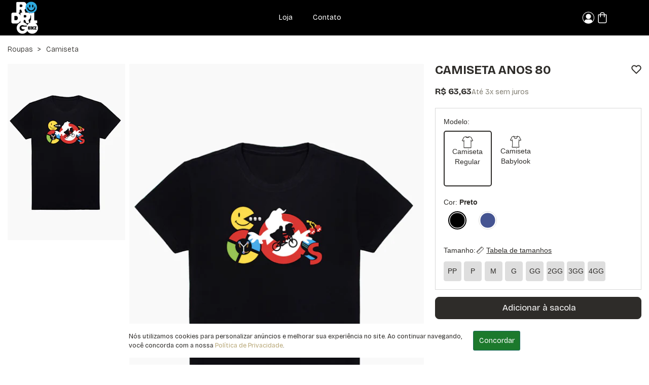

--- FILE ---
content_type: text/html; charset=UTF-8
request_url: https://umapenca.com/rodrigobhz/camiseta/anos-80-32167.html
body_size: 14661
content:
<!DOCTYPE html>
<html xmlns="http://www.w3.org/1999/xhtml" lang="pt-BR" xml:lang="pt-BR"
      xmlns:og="http://ogp.me/ns#" xmlns:fb="http://www.facebook.com/2008/fbml">
<head>
    <meta charset="UTF-8">
    <base href="/">
    <link rel="manifest" href="https://umapenca.com/manifest.json">
    <meta name="google-site-verification" content="jdXTFdAqNIvu9HsqKgH7d-MMssWUjWK_CS0G45eXqd4" />
    <meta name="facebook-domain-verification" content="4aj4d5d2d8ho6sllnm64hs8n75e80n" />
    <meta name="p:domain_verify" content="f12e8f4df5a7785372b0d2b1ab819c44" />

                    <link rel="preconnect" href="https://d1p2aep1hku8zv.cloudfront.net/" />
                            <link rel="preconnect" href="https://fonts.googleapis.com/" />
            <link rel="preconnect" href="https://fonts.gstatic.com/" />
            
    <link rel="preload" as="script" href="https://d1p2aep1hku8zv.cloudfront.net/dist/vendor.c032a8363b9d10a84e32.js" />

    
        
        
        
        

    <meta http-equiv="Content-Type" content="application/xhtml+xml; charset=utf-8" />
    <meta content='width=device-width, initial-scale=1' name='viewport'>

    <title>Camiseta Anos 80 - Rodrigobhz</title>

    <link rel="apple-touch-icon" sizes="180x180"
      href="https://uma-penca.imgix.net/universal/favicon/2024/apple-touch-icon.png?auto=compress,format&cs=origin&q=65">
<link rel="icon" type="image/png" sizes="512x512"
      href="https://uma-penca.imgix.net/universal/favicon/2024/android-chrome-512x512.png?auto=compress,format&cs=origin&q=65">
<link rel="icon" type="image/png" sizes="192x192"
      href="https://uma-penca.imgix.net/universal/favicon/2024/android-chrome-192x192.png?auto=compress,format&cs=origin&q=65">
<link rel="icon" type="image/png" sizes="32x32"
      href="https://uma-penca.imgix.net/universal/favicon/2024/favicon-32x32.png?auto=compress,format&cs=origin&q=65">
<link rel="icon" type="image/png" sizes="16x16"
      href="https://uma-penca.imgix.net/universal/favicon/2024/favicon-16x16.png?auto=compress,format&cs=origin&q=65">

            <meta name="description" content="Uma homenagem aos anos 80." />
        <link rel="canonical"
          href="https://umapenca.com/rodrigobhz/camiseta/anos-80-32167.html" />
            <meta property="og:locale" content="pt_BR">
        <meta property="og:url"
              content="https://umapenca.com/rodrigobhz/camiseta/anos-80-32167.html?utm_source=OgUrl&utm_medium=SocialMedia&utm_campaign=OgCard">
        <meta property="og:title"
              content="Camiseta Anos 80 - Rodrigobhz">
        <meta property="og:site_name"
              content="Rodrigobhz">
        <meta property="og:description"
              content="Uma homenagem aos anos 80.">
        <meta property="og:image"
              content="https://umapenca.imgix.net/32167/848855f8-9052-4c5c-9503-23b762cccd5f.jpg?v=1&t=2&auto=compress,format&cs=origin&q=65">
        <meta property="og:image:width" content="425">
        <meta property="og:image:height" content="638">
        <meta name="twitter:card" content="product" />
        <meta name="twitter:url"
              content="https://umapenca.com/rodrigobhz/camiseta/anos-80-32167.html?utm_source=Twitter&utm_medium=SocialMedia&utm_campaign=TwitterCard" />
        <meta name="twitter:site" content="@umapenca" />
        <meta name="twitter:creator" content="@umapenca" />
        <meta name="twitter:title"
              content="Camiseta Anos 80 - Rodrigobhz" />
        <meta name="twitter:description"
              content="Uma homenagem aos anos 80." />
        <meta name="twitter:image:src"
              content="https://umapenca.imgix.net/32167/848855f8-9052-4c5c-9503-23b762cccd5f.jpg?auto=compress,format&cs=origin&q=65" />
        <meta name="twitter:image:width" content="425" />
        <meta name="twitter:image:height" content="638" />
                    <meta property="og:type" content="Product" />
            <meta property="product:price:amount" content="63.63" />
            <meta property="product:price:currency" content="BRL" />
            <meta name="twitter:data1" content="R$63.63" />
            <meta name="twitter:label1" content="PREÇO" />
            <meta name="twitter:data2" content="PP, P, M, G, GG, 2GG, 3GG, 4GG" />
            <meta name="twitter:label2" content="Tamanhos disponíveis" />    
    <meta name="robots" content="index,follow" />

    <!-- Chrome, Firefox OS and Opera -->
    <meta name="theme-color" content="#000000">
    <!-- Windows Phone -->
    <meta name="msapplication-navbutton-color" content="#000000">
    <!-- iOS Safari -->
    <meta name="apple-mobile-web-app-status-bar-style" content="#000000">

    
    <link rel="stylesheet" href="https://d1p2aep1hku8zv.cloudfront.net/dist/css/page/core/base-critical.0c6cfb408aa1eef33bcc.css" />
    <link rel="stylesheet" href="https://d1p2aep1hku8zv.cloudfront.net/dist/css/page/core/base.7ff62ca20769f339d59d.css" />
    <link rel="stylesheet" href="https://cdnjs.cloudflare.com/ajax/libs/font-awesome/5.9.0/css/all.min.css" />


        <script>!function(){"use strict";var e,n,r,t={},a={};function c(e){var n=a[e];if(void 0!==n)return n.exports;var r=a[e]={id:e,loaded:!1,exports:{}};return t[e].call(r.exports,r,r.exports,c),r.loaded=!0,r.exports}c.m=t,e=[],c.O=function(n,r,t,a){if(!r){var o=1/0;for(f=0;f<e.length;f++){r=e[f][0],t=e[f][1],a=e[f][2];for(var u=!0,i=0;i<r.length;i++)(!1&a||o>=a)&&Object.keys(c.O).every(function(e){return c.O[e](r[i])})?r.splice(i--,1):(u=!1,a<o&&(o=a));if(u){e.splice(f--,1);var d=t();void 0!==d&&(n=d)}}return n}a=a||0;for(var f=e.length;f>0&&e[f-1][2]>a;f--)e[f]=e[f-1];e[f]=[r,t,a]},c.n=function(e){var n=e&&e.__esModule?function(){return e.default}:function(){return e};return c.d(n,{a:n}),n},c.d=function(e,n){for(var r in n)c.o(n,r)&&!c.o(e,r)&&Object.defineProperty(e,r,{enumerable:!0,get:n[r]})},c.f={},c.e=function(e){return Promise.all(Object.keys(c.f).reduce(function(n,r){return c.f[r](e,n),n},[]))},c.u=function(e){return{296:"chunk/orderedList",486:"chunk/productList",607:"chunk/productManager",1244:"chunk/promotionList",1693:"chunk/ArtTerms",1695:"chunk/transactionalEmailCustomization",1967:"chunk/orderListPanel",2107:"chunk/PainelTerms",2270:"chunk/orderProfile",2583:"chunk/salesPanel",2627:"chunk/generalConfiguration",2980:"chunk/bankAccount",3064:"chunk/ContactTerms",3379:"chunk/financeWithdraw",3455:"chunk/ProductTerms",3609:"chunk/categoriesList",3761:"chunk/productProfile",3815:"chunk/ExchangeTerms",3888:"chunk/accountConfiguration",4073:"chunk/productImageList",4121:"vendor",4384:"chunk/pagesConfigurationManager",4508:"chunk/CarrierTerms",4571:"chunk/themeCustomization",4615:"chunk/pagesConfigurationList",4760:"chunk/PhotoTerms",5785:"chunk/promotionManager",5864:"chunk/customersData",5966:"chunk/categoryManager",5984:"chunk/publicityConfiguration",6441:"chunk/PriceTerms",6472:"chunk/MktTerms",6937:"chunk/domainconfiguration",6973:"chunk/discountManager",7108:"chunk/home",7904:"chunk/productListPanel",8229:"chunk/productsPanel",8456:"chunk/PartnershipTerms",8776:"chunk/discountList",9550:"chunk/customerLeads",9642:"chunk/generalCustomization"}[e]+"."+{296:"d624a188199638dde82d",486:"ffe3d32574d6c62d3411",607:"d4e1df216a59e60fcb65",1244:"9f25e34b42071ccc4506",1693:"7f2c58e48662ebffc88a",1695:"5633edb30d7eda1e7019",1967:"4d1cedf8ad3d867dff6f",2107:"fc9eea78f36d4dd626c8",2270:"bb8714e9f85237392f0f",2583:"ec5ced117998a2e876c3",2627:"e375e328747c73d20006",2980:"7b0a55b1bcd795e9caf3",3064:"6c4603db00d9770eff27",3379:"13283960b530a53bfc75",3455:"a06fac9cc3da5e06d346",3609:"4b6b98842a17f4b50e14",3761:"077741129f21065325b8",3815:"1b230e27641fa6c220c7",3888:"d3ce963faa4504a4c97b",4073:"c2cb6890894b53d7f8b4",4121:"c032a8363b9d10a84e32",4384:"3afe515a67fa09552593",4508:"65722e9b11d8fdc0930e",4571:"2a31b2c74357c01026eb",4615:"1acab0e719b4d3e2d392",4760:"611baed54057ef7a90d9",5785:"c718bab52f3cc298d3e8",5864:"e56101532148ec98dc74",5966:"050d1ea9b452cb5b0999",5984:"9f2e9ef1076c39857b96",6441:"6d8de283391b226c42aa",6472:"075ae3f5955290c2b1ce",6937:"10c0089c33ab52ab7bee",6973:"1ce6ea0326ebc1421eb4",7108:"31c690c99d724daa5b8b",7904:"f100e222cb035a5db6ef",8229:"abb6a34923a284a58f87",8456:"ab37f916201d2669af7a",8776:"0cbb32b2509fc8902e77",9550:"7a8988690627cc684d42",9642:"727354887ca8b4ea836e"}[e]+".js"},c.miniCssF=function(e){},c.g=function(){if("object"==typeof globalThis)return globalThis;try{return this||new Function("return this")()}catch(e){if("object"==typeof window)return window}}(),c.o=function(e,n){return Object.prototype.hasOwnProperty.call(e,n)},n={},r="uma-penca:",c.l=function(e,t,a,o){if(n[e])n[e].push(t);else{var u,i;if(void 0!==a)for(var d=document.getElementsByTagName("script"),f=0;f<d.length;f++){var b=d[f];if(b.getAttribute("src")==e||b.getAttribute("data-webpack")==r+a){u=b;break}}u||(i=!0,(u=document.createElement("script")).charset="utf-8",c.nc&&u.setAttribute("nonce",c.nc),u.setAttribute("data-webpack",r+a),u.src=e),n[e]=[t];var s=function(r,t){u.onerror=u.onload=null,clearTimeout(h);var a=n[e];if(delete n[e],u.parentNode&&u.parentNode.removeChild(u),a&&a.forEach(function(e){return e(t)}),r)return r(t)},h=setTimeout(s.bind(null,void 0,{type:"timeout",target:u}),12e4);u.onerror=s.bind(null,u.onerror),u.onload=s.bind(null,u.onload),i&&document.head.appendChild(u)}},c.r=function(e){"undefined"!=typeof Symbol&&Symbol.toStringTag&&Object.defineProperty(e,Symbol.toStringTag,{value:"Module"}),Object.defineProperty(e,"__esModule",{value:!0})},c.nmd=function(e){return e.paths=[],e.children||(e.children=[]),e},c.p="//d1p2aep1hku8zv.cloudfront.net/dist/",function(){var e={4556:0};c.f.j=function(n,r){var t=c.o(e,n)?e[n]:void 0;if(0!==t)if(t)r.push(t[2]);else if(4556!=n){var a=new Promise(function(r,a){t=e[n]=[r,a]});r.push(t[2]=a);var o=c.p+c.u(n),u=new Error;c.l(o,function(r){if(c.o(e,n)&&(0!==(t=e[n])&&(e[n]=void 0),t)){var a=r&&("load"===r.type?"missing":r.type),o=r&&r.target&&r.target.src;u.message="Loading chunk "+n+" failed.\n("+a+": "+o+")",u.name="ChunkLoadError",u.type=a,u.request=o,t[1](u)}},"chunk-"+n,n)}else e[n]=0},c.O.j=function(n){return 0===e[n]};var n=function(n,r){var t,a,o=r[0],u=r[1],i=r[2],d=0;if(o.some(function(n){return 0!==e[n]})){for(t in u)c.o(u,t)&&(c.m[t]=u[t]);if(i)var f=i(c)}for(n&&n(r);d<o.length;d++)a=o[d],c.o(e,a)&&e[a]&&e[a][0](),e[a]=0;return c.O(f)},r=self.webpackChunkuma_penca=self.webpackChunkuma_penca||[];r.forEach(n.bind(null,0)),r.push=n.bind(null,r.push.bind(r))}()}();
//# sourceMappingURL=manifest.83679441d37207d1667d.js.map</script>

    <script type="text/javascript">
    window.dataLayer = window.dataLayer || [];
    window.dataLayer.push({
        
        
            'page': {
                
                                    'type': 'product',
                                'environment': 'production'
                
            },
        

        
        'user': {
            'id_default_group': '1',
    },            'store':{
        'id': '118',
        'name': 'Rodrigobhz',
        'publicity': {
                                                                                                                    }
    },

        
    });
</script>

    <script>
    dataLayer = dataLayer || [];
    dataLayer.push({ ecommerce: null });

    dataLayer.push({
        event: 'view_item',
        ecommerce: {
            currency: 'BRL',
            value: 63.63,
            items: [{
                item_id: 32167,
                item_name: 'Camiseta Anos 80',
                item_brand: 'Rodrigobhz,',
                item_category: 'Camiseta',
                price: 63.63,
            }],
        },
        
    });
</script>

        
        <!-- Google Tag Manager -->
        <script>(function(w, d, s, l, i) {
                w[l] = w[l] || [];
                w[l].push({
                    'gtm.start':
                        new Date().getTime(), event: 'gtm.js',
                });
                var f = d.getElementsByTagName(s)[0],
                    j = d.createElement(s), dl = l != 'dataLayer' ? '&l=' + l : '';
                j.async = true;
                j.src =
                    'https://www.googletagmanager.com/gtm.js?id=' + i + dl;
                f.parentNode.insertBefore(j, f);
            })(window, document, 'script', 'dataLayer', 'GTM-WQJPVWN');</script>
        <!-- End Google Tag Manager -->
    
    
</head>
<body>


<script type="application/javascript">
    if ('serviceWorker' in navigator) {
        window.addEventListener('load', function() {
            navigator.serviceWorker.register('/sw_v2.js').then(function() {
                console.log('Service worker registrado');
            }).catch(function(err) {
                console.log('Falha ao registrar service worker.', err);
            });
        });
    }

    window.initialScope = {"start_time":1768840880,"country_id":245,"default_group_id":1,"is_wholesaler":false,"is_sales_rep":false,"is_tester":false,"is_prime":false,"is_regular_customer":true,"lang_id":4,"mobile_version":false,"STORE":{"id":"118","domain":null,"name":"Rodrigobhz","url":"rodrigobhz","theme_color":null,"logo_url":"store\/118\/fbd053ad-ced2-46ed-96ae-d9cd04a920c2.png","banner_url":"store\/118\/ee87a0a9-a05e-4232-9016-64e9fb41f7a3.png","banner_mobile_url":"store\/118\/6086e2b2-8f10-4f6f-b1dd-cdc0bd3778d5.png","banner_bg_color":"#fbf06b","instagram_url":"https:\/\/www.instagram.com\/rodrigobhzz","tiktok_url":null,"youtube_url":null,"twitter_url":null,"id_google_analytics":null,"id_google_ads":null,"id_google_ads_conversion":null,"id_google_ads_label_conversion":null,"id_facebook_ads":null,"id_tiktok_ads":null,"id_pinterest_ads":null,"url_server_side":null,"active":"1","owner_id":"558089","razao_social":"Rodrigo Leonardo ","cnpj":null,"has_newsletter_popup":"0","full_link":"https:\/\/umapenca.com\/rodrigobhz\/","newsletter_page":false,"about_page":false,"newsletter_popup":false},"URL_STORE_PREFIX":"\/rodrigobhz","URL":"https:\/\/umapenca.com\/","API_HOST":"https:\/\/arcoiro.chicorei.com\/umapenca\/","API_LAMBDA_URL":"https:\/\/us-east-1.api.chicorei.com","REQUEST_URI":"\/rodrigobhz\/camiseta\/anos-80-32167.html","BACK_URL":"rodrigobhz\/camiseta\/anos-80-32167.html","CDN_IMAGES":"https:\/\/uma-penca.imgix.net","CDN_PRODUCTS":"https:\/\/umapenca.imgix.net","CDN_SHARED":"https:\/\/chico-rei.imgix.net","ASSETS_URL_SHARED":"https:\/\/d7bs17jvh0vgc.cloudfront.net\/","APP_ENV":"production","IN_PRODUCTION":true,"IS_WHOLESALER":false,"IS_SALES_REP":false,"IS_REGULAR_CUSTOMER":true,"TENANT_SESSION":"up_session","TENANT_IDENTIFIER":"umapenca","TENANT_NAME":"Uma Penca","CUSTOMER":null,"SALES_REP":null,"CART_FOR_CUSTOMER_NAME":null,"IS_CRAWLER":true,"BUGSNAG_JS":"6c62953794071a67fcb0de2bb44ebba4","CONFIG":{"FRETE_VALOR_FIXO":"0","FRETE_VALOR_FIXO_HABILITADO":false,"GALERIA_VALOR_DESCONTO":1,"VALOR_FRETE_GRATIS":"R$999999,99","VALOR_FRETE_GRATIS_SUDESTE":false,"VALOR_FRETE_GRATIS_CENTRO":false,"VALOR_FRETE_GRATIS_SUL":false,"VALOR_FRETE_GRATIS_NORDESTE":false,"VALOR_FRETE_GRATIS_NORTE":false,"VALOR_FRETE_GRATIS_FAR":false,"SELO_LOJISTA_HABILITADO":false,"CREDIT_CARD_MINIMUN_INSTALLMENT_VALUE":6},"HAS_PRIME_PROMO":false,"ACCEPTED_PAYMENT_METHODS":["visa","mastercard","elo","pix"],"DESKTOP_MENU":[{"id":"1","title":"Loja","url":"\/rodrigobhz\/","hidden":false},{"id":"2","title":"Newsletter","url":"\/rodrigobhz\/newsletter","hidden":true},{"id":"3","title":"Sobre","url":"\/rodrigobhz\/sobre","hidden":true},{"id":"4","title":"Contato","url":"\/rodrigobhz\/fale-conosco","hidden":false}],"ELASTIC_PRODUCT":{"additional_deadline":1,"art_id":null,"block_index":false,"block_page":false,"block_production":false,"block_production_type":false,"block_stock":false,"block_google_shopping":false,"cashback_percentage":0,"categories":[{"id":5126,"url":"nostalgia","name":"Nostalgia","parent_id":436,"hidden":false},{"id":5127,"url":"gamers","name":"Gamers","parent_id":436,"hidden":false},{"id":5125,"url":"filmes","name":"Filmes","parent_id":436,"hidden":false},{"id":5108,"url":"series","name":"S\u00e9ries","parent_id":436,"hidden":false},{"id":5122,"url":"divertidas","name":"Divertidas","parent_id":436,"hidden":false}],"color":{"id":8,"url":"preto","name":"Preto","rgb":"000000"},"created_date":1668875902,"description":"<p>Uma homenagem aos anos 80.<\/p>","discount":0,"fabric_id":244,"fabrics":[{"id":244,"name":"Preto UP","hexa":"#000000","color_id":8,"icon_url":null,"product_color_id":71,"product_color_name":"Preto","product_color_hexa":"#000000","product_models_ids":[31,34]},{"id":246,"name":"Azul UP","hexa":"#42598E","color_id":2,"icon_url":null,"product_color_id":74,"product_color_name":"Azul","product_color_hexa":"#455491","product_models_ids":[31,34]}],"fabrics_count":2,"fixed_production_date":null,"full_link":"https:\/\/umapenca.com\/rodrigobhz\/camiseta\/anos-80-32167.html","hide_catalog":false,"hide_search":false,"id":32167,"images":[{"id":670112,"type_id":null,"product_model_id":31,"fabric_id":244,"gender":"F","url":"https:\/\/umapenca.imgix.net\/32167\/86f0c607-1c95-44e6-b9fb-350f63881bb5.jpg","main":false,"seal":false,"seal_shine":0,"order":1,"width":1800,"height":2700,"is_video":false},{"id":670115,"type_id":null,"product_model_id":31,"fabric_id":246,"gender":"F","url":"https:\/\/umapenca.imgix.net\/32167\/0c01e7b8-ac60-4ff8-9984-9d0a070dcc98.jpg","main":false,"seal":false,"seal_shine":0,"order":1,"width":1800,"height":2700,"is_video":false},{"id":419342,"type_id":null,"product_model_id":34,"fabric_id":244,"gender":"M","url":"https:\/\/umapenca.imgix.net\/32167\/848855f8-9052-4c5c-9503-23b762cccd5f.jpg","main":true,"seal":false,"seal_shine":0,"order":1,"width":1800,"height":2700,"is_video":false},{"id":670110,"type_id":null,"product_model_id":34,"fabric_id":246,"gender":"M","url":"https:\/\/umapenca.imgix.net\/32167\/b0494abf-829b-49b9-a3ae-9d51b1bd6b9b.jpg","main":false,"seal":false,"seal_shine":0,"order":1,"width":1800,"height":2700,"is_video":false},{"id":174462,"type_id":1,"product_model_id":null,"fabric_id":244,"gender":null,"url":"https:\/\/umapenca.imgix.net\/32167\/9a776969-430b-45fc-b477-d70648bf3f1a.png","main":false,"seal":false,"seal_shine":0,"order":1,"width":3307,"height":4252,"is_video":false}],"images_by_fabric":[{"color_id":8,"fabric_id":244,"product_model_id":null,"gender":null,"url":"https:\/\/chico-rei.imgix.net\/images\/fabric\/PT6500_fabric_22_3.jpg?mark-alpha=90&mark-scale=80&mark-align=middle,center&mark=https%3A%2F%2Fumapenca.imgix.net%2F32167%2F9a776969-430b-45fc-b477-d70648bf3f1a.png"},{"color_id":8,"fabric_id":244,"product_model_id":31,"gender":"F","url":"https:\/\/umapenca.imgix.net\/32167\/86f0c607-1c95-44e6-b9fb-350f63881bb5.jpg"},{"color_id":8,"fabric_id":244,"product_model_id":34,"gender":"M","url":"https:\/\/umapenca.imgix.net\/32167\/848855f8-9052-4c5c-9503-23b762cccd5f.jpg"},{"color_id":2,"fabric_id":246,"product_model_id":null,"gender":null,"url":"https:\/\/chico-rei.imgix.net\/images\/fabric\/AZ8225_fabric_18_3.jpg?mark-alpha=90&mark-scale=80&mark-align=middle,center&mark=https%3A%2F%2Fumapenca.imgix.net%2F32167%2F9a776969-430b-45fc-b477-d70648bf3f1a.png"},{"color_id":2,"fabric_id":246,"product_model_id":31,"gender":"F","url":"https:\/\/umapenca.imgix.net\/32167\/0c01e7b8-ac60-4ff8-9984-9d0a070dcc98.jpg"},{"color_id":2,"fabric_id":246,"product_model_id":34,"gender":"M","url":"https:\/\/umapenca.imgix.net\/32167\/b0494abf-829b-49b9-a3ae-9d51b1bd6b9b.jpg"}],"img_cover":"https:\/\/umapenca.imgix.net\/32167\/848855f8-9052-4c5c-9503-23b762cccd5f.jpg","img_cover_gender":"M","img_cover_model":34,"img_female":"https:\/\/umapenca.imgix.net\/32167\/86f0c607-1c95-44e6-b9fb-350f63881bb5.jpg","img_male":"https:\/\/umapenca.imgix.net\/32167\/848855f8-9052-4c5c-9503-23b762cccd5f.jpg","img_thumb":"https:\/\/chico-rei.imgix.net\/images\/fabric\/PT6500_fabric_22_3.jpg?mark-alpha=90&mark-scale=80&mark-align=middle,center&mark=https%3A%2F%2Fumapenca.imgix.net%2F32167%2F9a776969-430b-45fc-b477-d70648bf3f1a.png","img_thumb_png":"https:\/\/umapenca.imgix.net\/32167\/9a776969-430b-45fc-b477-d70648bf3f1a.png","info":"<ul>\n                                    <li>Camiseta feita com 100% de fibra natural de algod\u00e3o sustent\u00e1vel.<\/li>\n                                    <li>Estampada com impress\u00e3o digital<\/li>\n                                    <li>Produto vegano atestado pelo selo \"PETA Cruelty Free\"<\/li>\n                            <\/ul>","is_active":true,"is_clothing":true,"is_corporate":false,"is_gift":false,"is_customizable":false,"is_new":false,"in_stock":true,"link":"\/rodrigobhz\/camiseta\/anos-80-32167.html","max_discount":23,"meta_canonical":"\/rodrigobhz\/camiseta\/anos-80-32167.html","meta_description":"Uma homenagem aos anos 80.","meta_title":null,"models":[{"id":31,"name":"Camiseta Babylook","gender":"F","url":"babylook","main_fabric_id":244,"in_promo":false,"additional_price":0,"icon":null},{"id":34,"name":"Camiseta Regular","gender":"M","url":"regular","main_fabric_id":244,"in_promo":false,"additional_price":0,"icon":null}],"name":"Camiseta Anos 80","only_wholesaler":false,"only_regular_customer":false,"organization":{"id":14,"name":"Hospital da Baleia","description":"O Hospital da Baleia \u00e9 um hospital p\u00fablico de Minas Gerais conhecido por sua atua\u00e7\u00e3o na \u00e1rea da oncologia (tratamento de c\u00e2ncer) e por ser refer\u00eancia estadual em ortopedia e oncologia pedi\u00e1trica.","cart_message":"Parte do valor da venda deste produto \u00e9 destinado ao Hospital da Baleia que presta um servi\u00e7o essencial para a sa\u00fade p\u00fablica em Minas Gerais, proporcionando cuidados m\u00e9dicos a centenas de milhares de pessoas por ano.","order_message":"Muito obrigado! Seu pedido contribuiu para projetos de acessibilidade aos servi\u00e7os de sa\u00fade atrav\u00e9s do Hospital da Baleia. Qualquer coisa, \u00e9 s\u00f3 chamar! ;) At\u00e9 mais!"},"partner":null,"price":63.63,"price_max":0,"price_min":0,"price_old":0,"production_type":12,"promo_combo":null,"product_color":{"id":71,"cor_id":8,"name":"Preto","hexa":"#000000"},"promo_group":null,"promo_name":null,"promo_instruction":null,"promo_combo_unit_price":null,"quantity":0,"deactivation_reason":null,"release_date":1669037906,"review_count":0,"review_rating_mean":0,"store":{"id":118,"name":"Rodrigobhz","url":"rodrigobhz","domain":null},"super_type":{"id":501,"url":"roupas\/","name":"Roupas"},"tags":[],"tenant_id":2,"type":{"id":1,"url":"camiseta","name":"Camiseta","plural":"Camisetas","sort":5,"google_category":212,"observations":"As medidas podem variar at\u00e9 2 cm;Este produto pode encolher em at\u00e9 5% ap\u00f3s a primeira lavagem"},"variations":[{"color_id":8,"color_name":"Preto","color_url":"preto","fabric_id":244,"gender":"F","price":63.63,"price_old":0,"product_color_id":71,"product_color_name":"Preto","product_color_hexa":"#000000","product_model_id":31,"product_model_name":"Camiseta Babylook","product_model_url":"babylook","quantity":0,"size_id":1,"size_name":"PP","size_url":"pp","special_stock":false,"variation_id":5543,"virtual_stock":true},{"color_id":8,"color_name":"Preto","color_url":"preto","fabric_id":244,"gender":"F","price":63.63,"price_old":0,"product_color_id":71,"product_color_name":"Preto","product_color_hexa":"#000000","product_model_id":31,"product_model_name":"Camiseta Babylook","product_model_url":"babylook","quantity":0,"size_id":2,"size_name":"P","size_url":"p","special_stock":false,"variation_id":5544,"virtual_stock":true},{"color_id":8,"color_name":"Preto","color_url":"preto","fabric_id":244,"gender":"F","price":63.63,"price_old":0,"product_color_id":71,"product_color_name":"Preto","product_color_hexa":"#000000","product_model_id":31,"product_model_name":"Camiseta Babylook","product_model_url":"babylook","quantity":0,"size_id":3,"size_name":"M","size_url":"m","special_stock":false,"variation_id":5545,"virtual_stock":true},{"color_id":8,"color_name":"Preto","color_url":"preto","fabric_id":244,"gender":"F","price":63.63,"price_old":0,"product_color_id":71,"product_color_name":"Preto","product_color_hexa":"#000000","product_model_id":31,"product_model_name":"Camiseta Babylook","product_model_url":"babylook","quantity":0,"size_id":4,"size_name":"G","size_url":"g","special_stock":false,"variation_id":5546,"virtual_stock":true},{"color_id":8,"color_name":"Preto","color_url":"preto","fabric_id":244,"gender":"F","price":63.63,"price_old":0,"product_color_id":71,"product_color_name":"Preto","product_color_hexa":"#000000","product_model_id":31,"product_model_name":"Camiseta Babylook","product_model_url":"babylook","quantity":0,"size_id":5,"size_name":"GG","size_url":"gg","special_stock":false,"variation_id":5547,"virtual_stock":true},{"color_id":8,"color_name":"Preto","color_url":"preto","fabric_id":244,"gender":"F","price":63.63,"price_old":0,"product_color_id":71,"product_color_name":"Preto","product_color_hexa":"#000000","product_model_id":31,"product_model_name":"Camiseta Babylook","product_model_url":"babylook","quantity":0,"size_id":6,"size_name":"2GG","size_url":"2gg","special_stock":false,"variation_id":5548,"virtual_stock":true},{"color_id":8,"color_name":"Preto","color_url":"preto","fabric_id":244,"gender":"F","price":63.63,"price_old":0,"product_color_id":71,"product_color_name":"Preto","product_color_hexa":"#000000","product_model_id":31,"product_model_name":"Camiseta Babylook","product_model_url":"babylook","quantity":0,"size_id":7,"size_name":"3GG","size_url":"3gg","special_stock":false,"variation_id":5549,"virtual_stock":true},{"color_id":8,"color_name":"Preto","color_url":"preto","fabric_id":244,"gender":"F","price":63.63,"price_old":0,"product_color_id":71,"product_color_name":"Preto","product_color_hexa":"#000000","product_model_id":31,"product_model_name":"Camiseta Babylook","product_model_url":"babylook","quantity":0,"size_id":750,"size_name":"4GG","size_url":"4gg","special_stock":false,"variation_id":5550,"virtual_stock":true},{"color_id":8,"color_name":"Preto","color_url":"preto","fabric_id":244,"gender":"M","price":63.63,"price_old":0,"product_color_id":71,"product_color_name":"Preto","product_color_hexa":"#000000","product_model_id":34,"product_model_name":"Camiseta Regular","product_model_url":"regular","quantity":0,"size_id":1,"size_name":"PP","size_url":"pp","special_stock":false,"variation_id":5290,"virtual_stock":true},{"color_id":8,"color_name":"Preto","color_url":"preto","fabric_id":244,"gender":"M","price":63.63,"price_old":0,"product_color_id":71,"product_color_name":"Preto","product_color_hexa":"#000000","product_model_id":34,"product_model_name":"Camiseta Regular","product_model_url":"regular","quantity":0,"size_id":2,"size_name":"P","size_url":"p","special_stock":false,"variation_id":5291,"virtual_stock":true},{"color_id":8,"color_name":"Preto","color_url":"preto","fabric_id":244,"gender":"M","price":63.63,"price_old":0,"product_color_id":71,"product_color_name":"Preto","product_color_hexa":"#000000","product_model_id":34,"product_model_name":"Camiseta Regular","product_model_url":"regular","quantity":0,"size_id":3,"size_name":"M","size_url":"m","special_stock":false,"variation_id":5292,"virtual_stock":true},{"color_id":8,"color_name":"Preto","color_url":"preto","fabric_id":244,"gender":"M","price":63.63,"price_old":0,"product_color_id":71,"product_color_name":"Preto","product_color_hexa":"#000000","product_model_id":34,"product_model_name":"Camiseta Regular","product_model_url":"regular","quantity":0,"size_id":4,"size_name":"G","size_url":"g","special_stock":false,"variation_id":5293,"virtual_stock":true},{"color_id":8,"color_name":"Preto","color_url":"preto","fabric_id":244,"gender":"M","price":63.63,"price_old":0,"product_color_id":71,"product_color_name":"Preto","product_color_hexa":"#000000","product_model_id":34,"product_model_name":"Camiseta Regular","product_model_url":"regular","quantity":0,"size_id":5,"size_name":"GG","size_url":"gg","special_stock":false,"variation_id":5294,"virtual_stock":true},{"color_id":8,"color_name":"Preto","color_url":"preto","fabric_id":244,"gender":"M","price":63.63,"price_old":0,"product_color_id":71,"product_color_name":"Preto","product_color_hexa":"#000000","product_model_id":34,"product_model_name":"Camiseta Regular","product_model_url":"regular","quantity":0,"size_id":6,"size_name":"2GG","size_url":"2gg","special_stock":false,"variation_id":5295,"virtual_stock":true},{"color_id":8,"color_name":"Preto","color_url":"preto","fabric_id":244,"gender":"M","price":63.63,"price_old":0,"product_color_id":71,"product_color_name":"Preto","product_color_hexa":"#000000","product_model_id":34,"product_model_name":"Camiseta Regular","product_model_url":"regular","quantity":0,"size_id":7,"size_name":"3GG","size_url":"3gg","special_stock":false,"variation_id":5296,"virtual_stock":true},{"color_id":8,"color_name":"Preto","color_url":"preto","fabric_id":244,"gender":"M","price":63.63,"price_old":0,"product_color_id":71,"product_color_name":"Preto","product_color_hexa":"#000000","product_model_id":34,"product_model_name":"Camiseta Regular","product_model_url":"regular","quantity":0,"size_id":750,"size_name":"4GG","size_url":"4gg","special_stock":false,"variation_id":5297,"virtual_stock":true},{"color_id":2,"color_name":"Azul","color_url":"azul","fabric_id":246,"gender":"F","price":63.63,"price_old":0,"product_color_id":74,"product_color_name":"Azul","product_color_hexa":"#455491","product_model_id":31,"product_model_name":"Camiseta Babylook","product_model_url":"babylook","quantity":0,"size_id":1,"size_name":"PP","size_url":"pp","special_stock":false,"variation_id":5451,"virtual_stock":true},{"color_id":2,"color_name":"Azul","color_url":"azul","fabric_id":246,"gender":"F","price":63.63,"price_old":0,"product_color_id":74,"product_color_name":"Azul","product_color_hexa":"#455491","product_model_id":31,"product_model_name":"Camiseta Babylook","product_model_url":"babylook","quantity":0,"size_id":2,"size_name":"P","size_url":"p","special_stock":false,"variation_id":5452,"virtual_stock":true},{"color_id":2,"color_name":"Azul","color_url":"azul","fabric_id":246,"gender":"F","price":63.63,"price_old":0,"product_color_id":74,"product_color_name":"Azul","product_color_hexa":"#455491","product_model_id":31,"product_model_name":"Camiseta Babylook","product_model_url":"babylook","quantity":0,"size_id":3,"size_name":"M","size_url":"m","special_stock":false,"variation_id":5453,"virtual_stock":true},{"color_id":2,"color_name":"Azul","color_url":"azul","fabric_id":246,"gender":"F","price":63.63,"price_old":0,"product_color_id":74,"product_color_name":"Azul","product_color_hexa":"#455491","product_model_id":31,"product_model_name":"Camiseta Babylook","product_model_url":"babylook","quantity":0,"size_id":4,"size_name":"G","size_url":"g","special_stock":false,"variation_id":5454,"virtual_stock":true},{"color_id":2,"color_name":"Azul","color_url":"azul","fabric_id":246,"gender":"F","price":63.63,"price_old":0,"product_color_id":74,"product_color_name":"Azul","product_color_hexa":"#455491","product_model_id":31,"product_model_name":"Camiseta Babylook","product_model_url":"babylook","quantity":0,"size_id":5,"size_name":"GG","size_url":"gg","special_stock":false,"variation_id":5455,"virtual_stock":true},{"color_id":2,"color_name":"Azul","color_url":"azul","fabric_id":246,"gender":"F","price":63.63,"price_old":0,"product_color_id":74,"product_color_name":"Azul","product_color_hexa":"#455491","product_model_id":31,"product_model_name":"Camiseta Babylook","product_model_url":"babylook","quantity":0,"size_id":6,"size_name":"2GG","size_url":"2gg","special_stock":false,"variation_id":5456,"virtual_stock":true},{"color_id":2,"color_name":"Azul","color_url":"azul","fabric_id":246,"gender":"F","price":63.63,"price_old":0,"product_color_id":74,"product_color_name":"Azul","product_color_hexa":"#455491","product_model_id":31,"product_model_name":"Camiseta Babylook","product_model_url":"babylook","quantity":0,"size_id":7,"size_name":"3GG","size_url":"3gg","special_stock":false,"variation_id":5457,"virtual_stock":true},{"color_id":2,"color_name":"Azul","color_url":"azul","fabric_id":246,"gender":"F","price":63.63,"price_old":0,"product_color_id":74,"product_color_name":"Azul","product_color_hexa":"#455491","product_model_id":31,"product_model_name":"Camiseta Babylook","product_model_url":"babylook","quantity":0,"size_id":750,"size_name":"4GG","size_url":"4gg","special_stock":false,"variation_id":5458,"virtual_stock":true},{"color_id":2,"color_name":"Azul","color_url":"azul","fabric_id":246,"gender":"M","price":63.63,"price_old":0,"product_color_id":74,"product_color_name":"Azul","product_color_hexa":"#455491","product_model_id":34,"product_model_name":"Camiseta Regular","product_model_url":"regular","quantity":0,"size_id":1,"size_name":"PP","size_url":"pp","special_stock":false,"variation_id":5328,"virtual_stock":true},{"color_id":2,"color_name":"Azul","color_url":"azul","fabric_id":246,"gender":"M","price":63.63,"price_old":0,"product_color_id":74,"product_color_name":"Azul","product_color_hexa":"#455491","product_model_id":34,"product_model_name":"Camiseta Regular","product_model_url":"regular","quantity":0,"size_id":2,"size_name":"P","size_url":"p","special_stock":false,"variation_id":5321,"virtual_stock":true},{"color_id":2,"color_name":"Azul","color_url":"azul","fabric_id":246,"gender":"M","price":63.63,"price_old":0,"product_color_id":74,"product_color_name":"Azul","product_color_hexa":"#455491","product_model_id":34,"product_model_name":"Camiseta Regular","product_model_url":"regular","quantity":0,"size_id":3,"size_name":"M","size_url":"m","special_stock":false,"variation_id":5322,"virtual_stock":true},{"color_id":2,"color_name":"Azul","color_url":"azul","fabric_id":246,"gender":"M","price":63.63,"price_old":0,"product_color_id":74,"product_color_name":"Azul","product_color_hexa":"#455491","product_model_id":34,"product_model_name":"Camiseta Regular","product_model_url":"regular","quantity":0,"size_id":4,"size_name":"G","size_url":"g","special_stock":false,"variation_id":5323,"virtual_stock":true},{"color_id":2,"color_name":"Azul","color_url":"azul","fabric_id":246,"gender":"M","price":63.63,"price_old":0,"product_color_id":74,"product_color_name":"Azul","product_color_hexa":"#455491","product_model_id":34,"product_model_name":"Camiseta Regular","product_model_url":"regular","quantity":0,"size_id":5,"size_name":"GG","size_url":"gg","special_stock":false,"variation_id":5324,"virtual_stock":true},{"color_id":2,"color_name":"Azul","color_url":"azul","fabric_id":246,"gender":"M","price":63.63,"price_old":0,"product_color_id":74,"product_color_name":"Azul","product_color_hexa":"#455491","product_model_id":34,"product_model_name":"Camiseta Regular","product_model_url":"regular","quantity":0,"size_id":6,"size_name":"2GG","size_url":"2gg","special_stock":false,"variation_id":5325,"virtual_stock":false},{"color_id":2,"color_name":"Azul","color_url":"azul","fabric_id":246,"gender":"M","price":63.63,"price_old":0,"product_color_id":74,"product_color_name":"Azul","product_color_hexa":"#455491","product_model_id":34,"product_model_name":"Camiseta Regular","product_model_url":"regular","quantity":0,"size_id":7,"size_name":"3GG","size_url":"3gg","special_stock":false,"variation_id":5326,"virtual_stock":true},{"color_id":2,"color_name":"Azul","color_url":"azul","fabric_id":246,"gender":"M","price":63.63,"price_old":0,"product_color_id":74,"product_color_name":"Azul","product_color_hexa":"#455491","product_model_id":34,"product_model_name":"Camiseta Regular","product_model_url":"regular","quantity":0,"size_id":750,"size_name":"4GG","size_url":"4gg","special_stock":false,"variation_id":5327,"virtual_stock":true}],"video":"Q66NLSyV4H4","virtual_stock":true,"is_express_production":false,"can_be_bought":true,"related":{"hits":[{"_id":"280437","fabric_id":245,"link":"\/rodrigobhz\/camiseta\/liberdade-ainda-que-de-tardinha-280437.html","discount":0,"price_ws":59.88,"in_stock":true,"price_min":0,"type":{"plural":"Camisetas","observations":"As medidas podem variar at\u00e9 2 cm;Este produto pode encolher em at\u00e9 5% ap\u00f3s a primeira lavagem","name":"Camiseta","id":1,"sort":5,"google_category":212,"url":"camiseta"},"promo_group":null,"img_female":"https:\/\/umapenca.imgix.net\/280437\/fd46df1e-15e9-4476-8e71-5054d337fd35.jpg","price":63,"img_thumb":"https:\/\/chico-rei.imgix.net\/images\/fabric\/BR6001_fabric_2_3.jpg?mark-alpha=90&mark-scale=80&mark-align=middle,center&mark=https%3A%2F%2Fumapenca.imgix.net%2F280437%2Fa245ec74-9b39-45f2-99f2-ace6ef6252f4.png","img_male":"https:\/\/umapenca.imgix.net\/280437\/09c01760-5af1-46a6-b690-18478f25bb22.jpg","id":280437,"models":[{"in_promo":false,"main_fabric_id":245,"gender":"F","additional_price":0,"name":"Camiseta Babylook","icon":null,"id":31,"url":"babylook"},{"in_promo":false,"main_fabric_id":245,"gender":"M","additional_price":0,"name":"Camiseta Regular","icon":null,"id":34,"url":"regular"}],"price_old":0,"is_new":false,"promo_name":null,"store":{"domain":null,"name":"Rodrigobhz","id":118,"url":"rodrigobhz"},"img_cover":"https:\/\/umapenca.imgix.net\/280437\/09c01760-5af1-46a6-b690-18478f25bb22.jpg","full_link":"https:\/\/umapenca.com\/rodrigobhz\/camiseta\/liberdade-ainda-que-de-tardinha-280437.html","img_cover_model":34,"name":"Camiseta Liberdade ainda que de tardinha","promo_combo":null,"images_by_fabric":[{"fabric_id":245,"color_id":3,"gender":null,"product_model_id":null,"url":"https:\/\/chico-rei.imgix.net\/images\/fabric\/BR6001_fabric_2_3.jpg?mark-alpha=90&mark-scale=80&mark-align=middle,center&mark=https%3A%2F%2Fumapenca.imgix.net%2F280437%2Fa245ec74-9b39-45f2-99f2-ace6ef6252f4.png"},{"fabric_id":245,"color_id":3,"gender":"F","product_model_id":31,"url":"https:\/\/umapenca.imgix.net\/280437\/fd46df1e-15e9-4476-8e71-5054d337fd35.jpg"},{"fabric_id":245,"color_id":3,"gender":"M","product_model_id":34,"url":"https:\/\/umapenca.imgix.net\/280437\/09c01760-5af1-46a6-b690-18478f25bb22.jpg"},{"fabric_id":247,"color_id":1,"gender":null,"product_model_id":null,"url":"https:\/\/chico-rei.imgix.net\/images\/fabric\/AM830_fabric_114_5.jpg?mark-alpha=90&mark-scale=80&mark-align=middle,center&mark=https%3A%2F%2Fumapenca.imgix.net%2F280437%2Fa245ec74-9b39-45f2-99f2-ace6ef6252f4.png"},{"fabric_id":247,"color_id":1,"gender":"F","product_model_id":31,"url":"https:\/\/umapenca.imgix.net\/280437\/8dbf369b-6ce4-4273-95ff-227faec8df5d.jpg"},{"fabric_id":247,"color_id":1,"gender":"M","product_model_id":34,"url":"https:\/\/umapenca.imgix.net\/280437\/de54f614-a6dd-4616-87d3-e6980ee92fcd.jpg"},{"fabric_id":250,"color_id":13,"gender":null,"product_model_id":null,"url":"https:\/\/chico-rei.imgix.net\/images\/fabric\/MesclaEscuro_fabric_35_3.jpg?mark-alpha=90&mark-scale=80&mark-align=middle,center&mark=https%3A%2F%2Fumapenca.imgix.net%2F280437%2Fa245ec74-9b39-45f2-99f2-ace6ef6252f4.png"},{"fabric_id":250,"color_id":13,"gender":"F","product_model_id":31,"url":"https:\/\/umapenca.imgix.net\/280437\/3f2c58fc-85bd-4580-9c30-46a34ec60da0.jpg"},{"fabric_id":250,"color_id":13,"gender":"M","product_model_id":34,"url":"https:\/\/umapenca.imgix.net\/280437\/cf563083-f656-414b-931e-eed964694915.jpg"}],"price_max":0},{"_id":"55537","fabric_id":244,"link":"\/rodrigobhz\/camiseta\/vale-a-pena-ver-dorama-55537.html","discount":0,"price_ws":33.95,"in_stock":true,"price_min":0,"type":{"plural":"Camisetas","observations":"As medidas podem variar at\u00e9 2 cm;Este produto pode encolher em at\u00e9 5% ap\u00f3s a primeira lavagem","name":"Camiseta","id":1,"sort":5,"google_category":212,"url":"camiseta"},"promo_group":null,"img_female":"https:\/\/umapenca.imgix.net\/55537\/b6417642-e406-467e-ba6c-1cceb70542f3.jpg","price":63.63,"img_thumb":"https:\/\/chico-rei.imgix.net\/images\/fabric\/PT6500_fabric_22_3.jpg?mark-alpha=90&mark-scale=80&mark-align=middle,center&mark=https%3A%2F%2Fumapenca.imgix.net%2F55537%2F3a283b5b-dc7b-43c2-a337-e896e6aaab83.png","img_male":"https:\/\/umapenca.imgix.net\/55537\/4e6fe1be-1f1c-443d-8448-64772df29b21.jpg","id":55537,"models":[{"in_promo":false,"main_fabric_id":244,"gender":"F","additional_price":0,"name":"Camiseta Babylook","icon":null,"id":31,"url":"babylook"},{"in_promo":false,"main_fabric_id":244,"gender":"M","additional_price":0,"name":"Camiseta Regular","icon":null,"id":34,"url":"regular"}],"price_old":0,"is_new":false,"promo_name":null,"store":{"domain":null,"name":"Rodrigobhz","id":118,"url":"rodrigobhz"},"img_cover":"https:\/\/umapenca.imgix.net\/55537\/4e6fe1be-1f1c-443d-8448-64772df29b21.jpg","full_link":"https:\/\/umapenca.com\/rodrigobhz\/camiseta\/vale-a-pena-ver-dorama-55537.html","img_cover_model":34,"name":"Camiseta Vale a pena ver dorama","promo_combo":null,"images_by_fabric":[{"fabric_id":244,"color_id":8,"gender":null,"product_model_id":null,"url":"https:\/\/chico-rei.imgix.net\/images\/fabric\/PT6500_fabric_22_3.jpg?mark-alpha=90&mark-scale=80&mark-align=middle,center&mark=https%3A%2F%2Fumapenca.imgix.net%2F55537%2F3a283b5b-dc7b-43c2-a337-e896e6aaab83.png"},{"fabric_id":244,"color_id":8,"gender":"F","product_model_id":31,"url":"https:\/\/umapenca.imgix.net\/55537\/b6417642-e406-467e-ba6c-1cceb70542f3.jpg"},{"fabric_id":244,"color_id":8,"gender":"M","product_model_id":34,"url":"https:\/\/umapenca.imgix.net\/55537\/4e6fe1be-1f1c-443d-8448-64772df29b21.jpg"},{"fabric_id":246,"color_id":2,"gender":null,"product_model_id":null,"url":"https:\/\/chico-rei.imgix.net\/images\/fabric\/AZ8225_fabric_18_3.jpg?mark-alpha=90&mark-scale=80&mark-align=middle,center&mark=https%3A%2F%2Fumapenca.imgix.net%2F55537%2F3a283b5b-dc7b-43c2-a337-e896e6aaab83.png"},{"fabric_id":246,"color_id":2,"gender":"F","product_model_id":31,"url":"https:\/\/umapenca.imgix.net\/55537\/9e8bfa76-deb7-409b-8eb4-fb563d943726.jpg"},{"fabric_id":246,"color_id":2,"gender":"M","product_model_id":34,"url":"https:\/\/umapenca.imgix.net\/55537\/68094995-2be1-467c-98b7-9822ef2f8929.jpg"}],"price_max":0},{"_id":"97101","fabric_id":245,"link":"\/rodrigobhz\/camiseta\/coracao-97101.html","discount":0,"price_ws":33.95,"in_stock":true,"price_min":0,"type":{"plural":"Camisetas","observations":"As medidas podem variar at\u00e9 2 cm;Este produto pode encolher em at\u00e9 5% ap\u00f3s a primeira lavagem","name":"Camiseta","id":1,"sort":5,"google_category":212,"url":"camiseta"},"promo_group":null,"img_female":"https:\/\/umapenca.imgix.net\/97101\/918b6256-451a-442b-98bc-aedbc99c968f.jpg","price":63.63,"img_thumb":"https:\/\/chico-rei.imgix.net\/images\/fabric\/BR6001_fabric_2_3.jpg?mark-alpha=90&mark-scale=80&mark-align=middle,center&mark=https%3A%2F%2Fumapenca.imgix.net%2F97101%2F0e73b992-089f-4d12-8b3c-b0cd062dcbc1.png","img_male":"https:\/\/umapenca.imgix.net\/97101\/e6f06ded-3453-4a3b-b85a-c941b2fe44ca.jpg","id":97101,"models":[{"in_promo":false,"main_fabric_id":245,"gender":"F","additional_price":0,"name":"Camiseta Babylook","icon":null,"id":31,"url":"babylook"},{"in_promo":false,"main_fabric_id":245,"gender":"M","additional_price":0,"name":"Camiseta Regular","icon":null,"id":34,"url":"regular"}],"price_old":0,"is_new":false,"promo_name":null,"store":{"domain":null,"name":"Rodrigobhz","id":118,"url":"rodrigobhz"},"img_cover":"https:\/\/umapenca.imgix.net\/97101\/e6f06ded-3453-4a3b-b85a-c941b2fe44ca.jpg","full_link":"https:\/\/umapenca.com\/rodrigobhz\/camiseta\/coracao-97101.html","img_cover_model":34,"name":"Camiseta Corac\u00e3o","promo_combo":null,"images_by_fabric":[{"fabric_id":244,"color_id":8,"gender":null,"product_model_id":null,"url":"https:\/\/chico-rei.imgix.net\/images\/fabric\/PT6500_fabric_22_3.jpg?mark-alpha=90&mark-scale=80&mark-align=middle,center&mark=https%3A%2F%2Fumapenca.imgix.net%2F97101%2F0e73b992-089f-4d12-8b3c-b0cd062dcbc1.png"},{"fabric_id":244,"color_id":8,"gender":"F","product_model_id":31,"url":"https:\/\/umapenca.imgix.net\/97101\/7fab0b60-eea0-4a10-a7ec-66473d413b39.jpg"},{"fabric_id":244,"color_id":8,"gender":"M","product_model_id":34,"url":"https:\/\/umapenca.imgix.net\/97101\/77a5fcf3-dec9-4ce3-a32d-49a4b0239042.jpg"},{"fabric_id":245,"color_id":3,"gender":null,"product_model_id":null,"url":"https:\/\/chico-rei.imgix.net\/images\/fabric\/BR6001_fabric_2_3.jpg?mark-alpha=90&mark-scale=80&mark-align=middle,center&mark=https%3A%2F%2Fumapenca.imgix.net%2F97101%2F0e73b992-089f-4d12-8b3c-b0cd062dcbc1.png"},{"fabric_id":245,"color_id":3,"gender":"F","product_model_id":31,"url":"https:\/\/umapenca.imgix.net\/97101\/918b6256-451a-442b-98bc-aedbc99c968f.jpg"},{"fabric_id":245,"color_id":3,"gender":"M","product_model_id":34,"url":"https:\/\/umapenca.imgix.net\/97101\/e6f06ded-3453-4a3b-b85a-c941b2fe44ca.jpg"},{"fabric_id":246,"color_id":2,"gender":null,"product_model_id":null,"url":"https:\/\/chico-rei.imgix.net\/images\/fabric\/AZ8225_fabric_18_3.jpg?mark-alpha=90&mark-scale=80&mark-align=middle,center&mark=https%3A%2F%2Fumapenca.imgix.net%2F97101%2F0e73b992-089f-4d12-8b3c-b0cd062dcbc1.png"},{"fabric_id":246,"color_id":2,"gender":"F","product_model_id":31,"url":"https:\/\/umapenca.imgix.net\/97101\/b2de6b13-05ff-4f85-9cf8-13377568153e.jpg"},{"fabric_id":246,"color_id":2,"gender":"M","product_model_id":34,"url":"https:\/\/umapenca.imgix.net\/97101\/58f97563-ea15-40cf-bd1c-a8b9e45bff49.jpg"},{"fabric_id":247,"color_id":1,"gender":null,"product_model_id":null,"url":"https:\/\/chico-rei.imgix.net\/images\/fabric\/AM830_fabric_114_5.jpg?mark-alpha=90&mark-scale=80&mark-align=middle,center&mark=https%3A%2F%2Fumapenca.imgix.net%2F97101%2F0e73b992-089f-4d12-8b3c-b0cd062dcbc1.png"},{"fabric_id":247,"color_id":1,"gender":"F","product_model_id":31,"url":"https:\/\/umapenca.imgix.net\/97101\/2391cc05-c494-48e1-b2a0-82d14648898b.jpg"},{"fabric_id":247,"color_id":1,"gender":"M","product_model_id":34,"url":"https:\/\/umapenca.imgix.net\/97101\/cfc1276a-726b-460c-9b6a-073abd459ede.jpg"},{"fabric_id":249,"color_id":11,"gender":null,"product_model_id":null,"url":"https:\/\/chico-rei.imgix.net\/images\/fabric\/007a33.jpg?mark-alpha=90&mark-scale=80&mark-align=middle,center&mark=https%3A%2F%2Fumapenca.imgix.net%2F97101%2F0e73b992-089f-4d12-8b3c-b0cd062dcbc1.png"},{"fabric_id":249,"color_id":11,"gender":"F","product_model_id":31,"url":"https:\/\/umapenca.imgix.net\/97101\/a96af784-5c3a-46d9-bde2-ee8d0b87a8c4.jpg"},{"fabric_id":249,"color_id":11,"gender":"M","product_model_id":34,"url":"https:\/\/umapenca.imgix.net\/97101\/b7839808-f20d-4fbf-ab62-e3e3b8ee004e.jpg"},{"fabric_id":250,"color_id":13,"gender":null,"product_model_id":null,"url":"https:\/\/chico-rei.imgix.net\/images\/fabric\/MesclaEscuro_fabric_35_3.jpg?mark-alpha=90&mark-scale=80&mark-align=middle,center&mark=https%3A%2F%2Fumapenca.imgix.net%2F97101%2F0e73b992-089f-4d12-8b3c-b0cd062dcbc1.png"},{"fabric_id":250,"color_id":13,"gender":"F","product_model_id":31,"url":"https:\/\/umapenca.imgix.net\/97101\/75396200-babe-4a9f-afad-a25bbe285d8e.jpg"},{"fabric_id":250,"color_id":13,"gender":"M","product_model_id":34,"url":"https:\/\/umapenca.imgix.net\/97101\/41e31e1d-09c0-4f82-8b77-42e0ef381d43.jpg"}],"price_max":0},{"_id":"97103","fabric_id":244,"link":"\/rodrigobhz\/camiseta\/coracao-no-peito-97103.html","discount":0,"price_ws":33.95,"in_stock":true,"price_min":0,"type":{"plural":"Camisetas","observations":"As medidas podem variar at\u00e9 2 cm;Este produto pode encolher em at\u00e9 5% ap\u00f3s a primeira lavagem","name":"Camiseta","id":1,"sort":5,"google_category":212,"url":"camiseta"},"promo_group":null,"img_female":"https:\/\/umapenca.imgix.net\/97103\/74f4aca2-7fbb-43a3-88e5-f392446c47f6.jpg","price":63.63,"img_thumb":"https:\/\/chico-rei.imgix.net\/images\/fabric\/PT6500_fabric_22_3.jpg?mark-alpha=90&mark-scale=80&mark-align=middle,center&mark=https%3A%2F%2Fumapenca.imgix.net%2F97103%2Fd2faff3b-c877-4e8a-abff-109cfb84105d.png","img_male":"https:\/\/umapenca.imgix.net\/97103\/5137d779-6c79-4a48-97aa-48dc89bf5a3f.jpg","id":97103,"models":[{"in_promo":false,"main_fabric_id":244,"gender":"F","additional_price":0,"name":"Camiseta Babylook","icon":null,"id":31,"url":"babylook"},{"in_promo":false,"main_fabric_id":244,"gender":"M","additional_price":0,"name":"Camiseta Regular","icon":null,"id":34,"url":"regular"}],"price_old":0,"is_new":false,"promo_name":null,"store":{"domain":null,"name":"Rodrigobhz","id":118,"url":"rodrigobhz"},"img_cover":"https:\/\/umapenca.imgix.net\/97103\/5137d779-6c79-4a48-97aa-48dc89bf5a3f.jpg","full_link":"https:\/\/umapenca.com\/rodrigobhz\/camiseta\/coracao-no-peito-97103.html","img_cover_model":34,"name":"Camiseta Corac\u00e3o (no peito)","promo_combo":null,"images_by_fabric":[{"fabric_id":244,"color_id":8,"gender":null,"product_model_id":null,"url":"https:\/\/chico-rei.imgix.net\/images\/fabric\/PT6500_fabric_22_3.jpg?mark-alpha=90&mark-scale=80&mark-align=middle,center&mark=https%3A%2F%2Fumapenca.imgix.net%2F97103%2Fd2faff3b-c877-4e8a-abff-109cfb84105d.png"},{"fabric_id":244,"color_id":8,"gender":"F","product_model_id":31,"url":"https:\/\/umapenca.imgix.net\/97103\/74f4aca2-7fbb-43a3-88e5-f392446c47f6.jpg"},{"fabric_id":244,"color_id":8,"gender":"M","product_model_id":34,"url":"https:\/\/umapenca.imgix.net\/97103\/5137d779-6c79-4a48-97aa-48dc89bf5a3f.jpg"},{"fabric_id":245,"color_id":3,"gender":null,"product_model_id":null,"url":"https:\/\/chico-rei.imgix.net\/images\/fabric\/BR6001_fabric_2_3.jpg?mark-alpha=90&mark-scale=80&mark-align=middle,center&mark=https%3A%2F%2Fumapenca.imgix.net%2F97103%2Fd2faff3b-c877-4e8a-abff-109cfb84105d.png"},{"fabric_id":245,"color_id":3,"gender":"F","product_model_id":31,"url":"https:\/\/umapenca.imgix.net\/97103\/45e69706-d090-44f5-a637-8009f02dca7e.jpg"},{"fabric_id":245,"color_id":3,"gender":"M","product_model_id":34,"url":"https:\/\/umapenca.imgix.net\/97103\/53bee3c9-0db1-40d0-9f99-05da062a95bf.jpg"},{"fabric_id":246,"color_id":2,"gender":null,"product_model_id":null,"url":"https:\/\/chico-rei.imgix.net\/images\/fabric\/AZ8225_fabric_18_3.jpg?mark-alpha=90&mark-scale=80&mark-align=middle,center&mark=https%3A%2F%2Fumapenca.imgix.net%2F97103%2Fd2faff3b-c877-4e8a-abff-109cfb84105d.png"},{"fabric_id":246,"color_id":2,"gender":"F","product_model_id":31,"url":"https:\/\/umapenca.imgix.net\/97103\/59d26389-6f94-4771-8d51-03e4dc7e22c6.jpg"},{"fabric_id":246,"color_id":2,"gender":"M","product_model_id":34,"url":"https:\/\/umapenca.imgix.net\/97103\/371d566c-3735-4f74-abfb-cddae046b043.jpg"},{"fabric_id":247,"color_id":1,"gender":null,"product_model_id":null,"url":"https:\/\/chico-rei.imgix.net\/images\/fabric\/AM830_fabric_114_5.jpg?mark-alpha=90&mark-scale=80&mark-align=middle,center&mark=https%3A%2F%2Fumapenca.imgix.net%2F97103%2Fd2faff3b-c877-4e8a-abff-109cfb84105d.png"},{"fabric_id":247,"color_id":1,"gender":"F","product_model_id":31,"url":"https:\/\/umapenca.imgix.net\/97103\/a3d2f7dc-7921-4173-9dc8-cc824868f915.jpg"},{"fabric_id":247,"color_id":1,"gender":"M","product_model_id":34,"url":"https:\/\/umapenca.imgix.net\/97103\/1b563f88-aa16-4d35-9500-42f275c09139.jpg"},{"fabric_id":249,"color_id":11,"gender":null,"product_model_id":null,"url":"https:\/\/chico-rei.imgix.net\/images\/fabric\/007a33.jpg?mark-alpha=90&mark-scale=80&mark-align=middle,center&mark=https%3A%2F%2Fumapenca.imgix.net%2F97103%2Fd2faff3b-c877-4e8a-abff-109cfb84105d.png"},{"fabric_id":249,"color_id":11,"gender":"F","product_model_id":31,"url":"https:\/\/umapenca.imgix.net\/97103\/15c28440-2e35-45ab-9e50-f1e03abd056f.jpg"},{"fabric_id":249,"color_id":11,"gender":"M","product_model_id":34,"url":"https:\/\/umapenca.imgix.net\/97103\/d539545f-8c42-473f-bc4c-b949be079b1b.jpg"},{"fabric_id":250,"color_id":13,"gender":null,"product_model_id":null,"url":"https:\/\/chico-rei.imgix.net\/images\/fabric\/MesclaEscuro_fabric_35_3.jpg?mark-alpha=90&mark-scale=80&mark-align=middle,center&mark=https%3A%2F%2Fumapenca.imgix.net%2F97103%2Fd2faff3b-c877-4e8a-abff-109cfb84105d.png"},{"fabric_id":250,"color_id":13,"gender":"F","product_model_id":31,"url":"https:\/\/umapenca.imgix.net\/97103\/4e2bb64c-f95c-4c06-a17b-fe3401d293fb.jpg"},{"fabric_id":250,"color_id":13,"gender":"M","product_model_id":34,"url":"https:\/\/umapenca.imgix.net\/97103\/f7c09503-2f96-4c7f-b6d3-77474fadb63d.jpg"}],"price_max":0},{"_id":"95512","fabric_id":244,"link":"\/rodrigobhz\/camiseta\/otaku-95512.html","discount":0,"price_ws":33.95,"in_stock":true,"price_min":0,"type":{"plural":"Camisetas","observations":"As medidas podem variar at\u00e9 2 cm;Este produto pode encolher em at\u00e9 5% ap\u00f3s a primeira lavagem","name":"Camiseta","id":1,"sort":5,"google_category":212,"url":"camiseta"},"promo_group":null,"img_female":"https:\/\/umapenca.imgix.net\/95512\/834cf0b4-85dc-47bd-92d8-b484f2b57dd3.jpg","price":63.63,"img_thumb":"https:\/\/chico-rei.imgix.net\/images\/fabric\/PT6500_fabric_22_3.jpg?mark-alpha=90&mark-scale=80&mark-align=middle,center&mark=https%3A%2F%2Fumapenca.imgix.net%2F95512%2F5a18d5c2-331c-4c80-875f-1aa01b5531c0.png","img_male":"https:\/\/umapenca.imgix.net\/95512\/42add9eb-9ea8-423b-b520-df15911e126a.jpg","id":95512,"models":[{"in_promo":false,"main_fabric_id":244,"gender":"F","additional_price":0,"name":"Camiseta Babylook","icon":null,"id":31,"url":"babylook"},{"in_promo":false,"main_fabric_id":244,"gender":"M","additional_price":0,"name":"Camiseta Regular","icon":null,"id":34,"url":"regular"}],"price_old":0,"is_new":false,"promo_name":null,"store":{"domain":null,"name":"Rodrigobhz","id":118,"url":"rodrigobhz"},"img_cover":"https:\/\/umapenca.imgix.net\/95512\/42add9eb-9ea8-423b-b520-df15911e126a.jpg","full_link":"https:\/\/umapenca.com\/rodrigobhz\/camiseta\/otaku-95512.html","img_cover_model":34,"name":"Camiseta Otaku","promo_combo":null,"images_by_fabric":[{"fabric_id":244,"color_id":8,"gender":null,"product_model_id":null,"url":"https:\/\/chico-rei.imgix.net\/images\/fabric\/PT6500_fabric_22_3.jpg?mark-alpha=90&mark-scale=80&mark-align=middle,center&mark=https%3A%2F%2Fumapenca.imgix.net%2F95512%2F5a18d5c2-331c-4c80-875f-1aa01b5531c0.png"},{"fabric_id":244,"color_id":8,"gender":"F","product_model_id":31,"url":"https:\/\/umapenca.imgix.net\/95512\/834cf0b4-85dc-47bd-92d8-b484f2b57dd3.jpg"},{"fabric_id":244,"color_id":8,"gender":"M","product_model_id":34,"url":"https:\/\/umapenca.imgix.net\/95512\/42add9eb-9ea8-423b-b520-df15911e126a.jpg"},{"fabric_id":245,"color_id":3,"gender":null,"product_model_id":null,"url":"https:\/\/chico-rei.imgix.net\/images\/fabric\/BR6001_fabric_2_3.jpg?mark-alpha=90&mark-scale=80&mark-align=middle,center&mark=https%3A%2F%2Fumapenca.imgix.net%2F95512%2F5a18d5c2-331c-4c80-875f-1aa01b5531c0.png"},{"fabric_id":245,"color_id":3,"gender":"F","product_model_id":31,"url":"https:\/\/umapenca.imgix.net\/95512\/5f0b5861-13c8-4f43-b56d-17d727e54d24.jpg"},{"fabric_id":245,"color_id":3,"gender":"M","product_model_id":34,"url":"https:\/\/umapenca.imgix.net\/95512\/db6d0931-2858-49a8-a3f1-6d800806bd11.jpg"},{"fabric_id":246,"color_id":2,"gender":null,"product_model_id":null,"url":"https:\/\/chico-rei.imgix.net\/images\/fabric\/AZ8225_fabric_18_3.jpg?mark-alpha=90&mark-scale=80&mark-align=middle,center&mark=https%3A%2F%2Fumapenca.imgix.net%2F95512%2F5a18d5c2-331c-4c80-875f-1aa01b5531c0.png"},{"fabric_id":246,"color_id":2,"gender":"F","product_model_id":31,"url":"https:\/\/umapenca.imgix.net\/95512\/5bc6fba9-61ea-4f21-80c3-ee92099f3f61.jpg"},{"fabric_id":246,"color_id":2,"gender":"M","product_model_id":34,"url":"https:\/\/umapenca.imgix.net\/95512\/a99372b5-62ad-4aca-be4b-1b040cf0e2de.jpg"},{"fabric_id":247,"color_id":1,"gender":null,"product_model_id":null,"url":"https:\/\/chico-rei.imgix.net\/images\/fabric\/AM830_fabric_114_5.jpg?mark-alpha=90&mark-scale=80&mark-align=middle,center&mark=https%3A%2F%2Fumapenca.imgix.net%2F95512%2F5a18d5c2-331c-4c80-875f-1aa01b5531c0.png"},{"fabric_id":247,"color_id":1,"gender":"F","product_model_id":31,"url":"https:\/\/umapenca.imgix.net\/95512\/bd216f8a-be90-4d4f-a3d8-3eb987ae1a3f.jpg"},{"fabric_id":247,"color_id":1,"gender":"M","product_model_id":34,"url":"https:\/\/umapenca.imgix.net\/95512\/575e9c49-8da7-423f-8f31-2ab85e657942.jpg"},{"fabric_id":248,"color_id":12,"gender":null,"product_model_id":null,"url":"https:\/\/chico-rei.imgix.net\/images\/fabric\/db2a2a.jpg?mark-alpha=90&mark-scale=80&mark-align=middle,center&mark=https%3A%2F%2Fumapenca.imgix.net%2F95512%2F5a18d5c2-331c-4c80-875f-1aa01b5531c0.png"},{"fabric_id":248,"color_id":12,"gender":"F","product_model_id":31,"url":"https:\/\/umapenca.imgix.net\/95512\/9e24faa0-01ad-4055-b2f9-d13b6f90ca04.jpg"},{"fabric_id":248,"color_id":12,"gender":"M","product_model_id":34,"url":"https:\/\/umapenca.imgix.net\/95512\/d674b7c1-9a0a-426b-a028-7ea0802ae0f0.jpg"},{"fabric_id":249,"color_id":11,"gender":null,"product_model_id":null,"url":"https:\/\/chico-rei.imgix.net\/images\/fabric\/007a33.jpg?mark-alpha=90&mark-scale=80&mark-align=middle,center&mark=https%3A%2F%2Fumapenca.imgix.net%2F95512%2F5a18d5c2-331c-4c80-875f-1aa01b5531c0.png"},{"fabric_id":249,"color_id":11,"gender":"F","product_model_id":31,"url":"https:\/\/umapenca.imgix.net\/95512\/d37ae131-1ade-48c8-bfcb-61fd87f516ba.jpg"},{"fabric_id":249,"color_id":11,"gender":"M","product_model_id":34,"url":"https:\/\/umapenca.imgix.net\/95512\/c28be507-9cb8-4f93-b232-62518d0cf2a9.jpg"},{"fabric_id":250,"color_id":13,"gender":null,"product_model_id":null,"url":"https:\/\/chico-rei.imgix.net\/images\/fabric\/MesclaEscuro_fabric_35_3.jpg?mark-alpha=90&mark-scale=80&mark-align=middle,center&mark=https%3A%2F%2Fumapenca.imgix.net%2F95512%2F5a18d5c2-331c-4c80-875f-1aa01b5531c0.png"},{"fabric_id":250,"color_id":13,"gender":"F","product_model_id":31,"url":"https:\/\/umapenca.imgix.net\/95512\/0c28d12f-2448-4a83-b5bf-48dea93d4978.jpg"},{"fabric_id":250,"color_id":13,"gender":"M","product_model_id":34,"url":"https:\/\/umapenca.imgix.net\/95512\/7868ca28-bea5-494d-8cd3-5561be770fdd.jpg"}],"price_max":0}]}},"promo_guaranteed":null};
</script>



    <!-- Google Tag Manager (noscript) -->
    <noscript>
        <iframe src="https://www.googletagmanager.com/ns.html?id=GTM-WQJPVWN"
                height="0" width="0" style="display:none;visibility:hidden"></iframe>
    </noscript>
    <!-- End Google Tag Manager (noscript) -->


<input type="hidden" id="lng" value="4" name="ln" />
<input type="hidden" id="env" value="production" />

<div id="page">
    
        <header id="header-mobile"
        class="hidden-sm-up header pos-relative header-stores">
    <div id="header-mobile-topbar-wrapper"
         class="header-topbar-wrapper pos-fixed pos-top pos-left pos-right bg-header-1">
                    <div class="d-flex flex-align-center pos-relative pt-1">
                <i id="header-drawer-icon"></i>
                                    <a
                            class="pos-absolute pos-center-x"
                            href="/rodrigobhz/"
                            title="Rodrigobhz"
                    >
                        <img
                                class="lazy center-block"
                                data-src="https://uma-penca.imgix.net/store/118/fbd053ad-ced2-46ed-96ae-d9cd04a920c2.png?auto=compress,format&cs=origin&q=65&w=300&h=40"
                                alt="Rodrigobhz"
                        />
                    </a>
                                <div id="header-cart-desktop" class="header-cart text-yanone">
    <div class="header-topbar-btn button-open-cart pl-0">
        <div class="header-cart-icon-wrapper pos-relative">
            <div class="header-cart-icon icon-cr icon-bag new-up-icons"></div>
            <!-- "display: none" esconde antes de renderizar no vue -->
            
            <span class="header-cart-counter pos-absolute pos-right pos-top"
                  style="                          transform: translate(-20%, 10%);
                                                              display: none;
                  ">
                                    0
                            </span>
            
        </div>
    </div>
</div>
            </div>
            </div>
    </header>
<header id="header-desktop"
        class="hidden-sm-down header pos-relative bg-header-1 header-stores">
    <div id="header-desktop-topbar-wrapper"
         class="header-topbar-wrapper pos-fixed pos-top pos-left pos-right" style="transform: translateY(0px);">
        <div id="header-topbar" class="d-flex flex-align-center content">
                <div id="header-desktop-logo-wrapper">
        <div
                class="h-full d-flex flex-align-center flex-spaced-around"
                        >
                            <a href="/rodrigobhz/" title="Rodrigobhz">
                    <img
                            class="lazy center-block img-logo-store"
                            data-src="https://uma-penca.imgix.net/store/118/fbd053ad-ced2-46ed-96ae-d9cd04a920c2.png?auto=compress,format&cs=origin&q=65&w=320&h=68"
                            alt="Rodrigobhz"
                    />
                </a>
                    </div>
    </div>
            <div id="header-desktop-nav"
                 @mouseleave="closeMenu">
                <nav class="h-full d-flex flex-align-center">
                                        <div class="header-desktop-nav-frame d-flex rounded mr-auto"
                         :class="{open: !!openedItem}">
                                                                                    <a class="header-product-title pos-relative cursor-pointer my-0 d-flex flex-align-center text-center
        "
                                   href="/rodrigobhz/"                                   @click="openItem(1)"
                                   @mouseover="openItem(1)">
                                <span  :class="{open: openedItem && openedItem.id == '1'}">
                                                                            Loja
                                                                    </span>
                                                                    </a>
                                                                                                                                                                                                                        <a class="header-product-title pos-relative cursor-pointer my-0 d-flex flex-align-center text-center
        "
                                   href="/rodrigobhz/fale-conosco"                                   @click="openItem(4)"
                                   @mouseover="openItem(4)">
                                <span  :class="{open: openedItem && openedItem.id == '4'}">
                                                                            Contato
                                                                    </span>
                                                                    </a>
                                                                        </div>
                </nav>
                <header-desktop-content
                        :items="items"
                        :opened-item="openedItem"
                        :debug="debug"
                        @close="closeItem">
                </header-desktop-content>
            </div>
            <div id="header-topbar-right" class="d-flex flex-align-center">
                
                
                <div id="header-account" class="cr-popover-right-bottom  ml-1">
                    <a class="header-topbar-btn desloged pr-0"
                                                            id="button-open-login"
                                                   rel="nofollow"
                    >
                        <i class="header-account-icon icon-cr icon-indicates new-up-icons"></i>
                    </a>
                    <a class="header-topbar-btn hidden logged pr-0"
                       id="button-open-my-account"                       rel="nofollow"
                    >
                                                    <i class="header-account-icon icon-cr icon-indicates new-up-icons text-primary "></i>
                                            </a>
                </div>

                <div id="header-cart-desktop" class="header-cart text-yanone">
    <div class="header-topbar-btn button-open-cart pl-0">
        <div class="header-cart-icon-wrapper pos-relative">
            <div class="header-cart-icon icon-cr icon-bag new-up-icons"></div>
            <!-- "display: none" esconde antes de renderizar no vue -->
            
            <span class="header-cart-counter pos-absolute pos-right pos-top"
                  style="                          transform: translate(-20%, 10%);
                                                              display: none;
                  ">
                                    0
                            </span>
            
        </div>
    </div>
</div>
            </div>
        </div>
    </div>
</header>
    <div id="header-right-sidebar" class="text-yanone">
        <div id="sidebar-overlay"
             :class="{show: open}">
        </div>
        <fast-login
                id="sidebar-content"
                :class="{open: open}"
                @closed="hide">
        </fast-login>
    </div>


    <div id="header-left-sidebar" class="text-yanone">
        <div id="sidebar-overlay"
             :class="{show: open}">
        </div>
    </div>

<div id="popup-manager-header"></div>
    
    <div id="product-vue">
        <render-notifier>
            <product-page>
                <template v-slot:product-related='{ products }'>
                    <product-related
                        :slider-options='shirtsSliderOptions'
                        :products='products'
                    ></product-related>
                </template>
                <template v-slot:product-complain='{ product_id }'>
                    <product-complain
                            :product_id='product_id'
                    ></product-complain>
                </template>
            </product-page>
        </render-notifier>
        <div class="content mt-4 vue-placeholder delay-show" style="min-height: 100vh">
    <div class="mx-auto" style="padding-top: 20vh">
        <span class="cr-spinner"></span>
    </div>
</div>    </div>
        <div id="product-history-list-container"></div>

    
    <footer id="footer" class="text-yanone mt-5">
    <div id="footer-main-wrapper">
        <div id="footer-main-content" class="content d-flex">
            <div id="footer-brand">

                <div id="footer-contact">
                    <div class="hidden-wholesaler">
                        <p class="h7 mt-0 text-bold">ATENDIMENTO
                            ONLINE</p>
                        <p>
                            De segunda a sexta, das 8h às 18h.<br />
                        </p>
                                                    <div id="footer-social" class="d-flex flex-wrap compact-footer-hidden">
                                                                    <a class="flex-child-fixed icon-cr icon-instagram "
                                       href="https://www.instagram.com/rodrigobhzz"
                                       target="_blank" rel="noopener" title="Instagram" aria-label="Instagram"></a>
                                                                                                                                                                <a class="flex-child-fixed icon-cr icon-email" href="/fale-conosco"
                                   target="_blank" rel="" title="Email" aria-label="Email"></a>
                            </div>
                                            </div>
                    <div id="footer-contact-vue" class="hidden visible-wholesaler mt"></div>
                </div>
            </div>
            <nav id="footer-pr" class="compact-footer-hidden">
                <p class="h6 mt-0 text-bold">Precisa de Ajuda?</p>
                <nav class="footer-pr-items text-ligh">
                    <a target="_self" href="/rodrigobhz/fale-conosco">
                        <p class="h7">Contato</p>
                    </a>
                    <a target="_self" href="/rodrigobhz/central-de-ajuda/">
                        <p class="h7">Central de ajuda</p>
                    </a>
                    <a target="_self"
                       href="/rodrigobhz/central-de-ajuda/#reamaze#0#/kb/politica-de-privacidade-7846a7efbcf85beb/politica-de-privacidade">
                        <p class="h7">Política de Privacidade</p>
                    </a>
                    <a target="_self"
                       href="/rodrigobhz/central-de-ajuda/#reamaze#0#/kb/trocas-e-devolucoes/"
                       class="hidden-wholesaler">
                        <p class="h7">Política de Troca</p>
                    </a>
                    
                </nav>
            </nav>
            <div id="footer-advantages">
                <div class="footer-advantages-items hidden-wholesaler">
                    <div class="d-flex">
                        <div>
                            <p class="h6 mx-0 my-0 text-bold">Pagamento simplificado</p>
                            <p>Compre em até 3x com cartão de crédito ou a vista com Pix</p>
                        </div>
                    </div>
                    <div class="d-flex">
                        <div>
                            <p class="h6 mx-0 my-0 text-bold">Impacto Social</p>
                            <p>Toda compra em Uma Penca gera impacto socioambiental positivo em nossa comunidade</p>
                        </div>
                    </div>
                </div>
            </div>
            <div>
                <p class="h7 text-bold">FORMAS DE PAGAMENTO</p>
                <div id="footer-payments" class="d-flex flex-wrap">
                                            <div class="footer-payment">
                            <img class="lazy lazy-fade" alt="Master Card"
                                 data-src="https://uma-penca.imgix.net/universal/logotipos-pagamentos/master-card.png?auto=compress,format&cs=origin&q=65">
                        </div>
                                                                <div class="footer-payment">
                            <img class="lazy lazy-fade" alt="Visa"
                                 data-src="https://uma-penca.imgix.net/universal/logotipos-pagamentos/visa.png?auto=compress,format&cs=origin&q=65">
                        </div>
                                                                                                        <div class="footer-payment">
                            <img class="lazy lazy-fade" alt="Elo"
                                 data-src="https://uma-penca.imgix.net/universal/logotipos-pagamentos/cielo.png?auto=compress,format&cs=origin&q=65">
                        </div>
                                                                                                                                                                                        <div class="footer-payment">
                            <img class="lazy lazy-fade" alt="Pix"
                                 data-src="https://uma-penca.imgix.net/universal/logotipos-pagamentos/pix.png?auto=compress,format&cs=origin&q=65&w=68">
                        </div>
                                    </div>
            </div>
        </div>


    </div>


    <div class="background-white">
        <div class="content d-flex flex-wrap flex-justify-between">
            <div>
                <div id="footer-achievements" class="content">
                    <div class="cr-popover-left-top">
                        <img data-src="https://uma-penca.imgix.net/universal/footer/algodao-sustentavel.svg?auto=compress,format&cs=origin&q=65"
                             class="lazy lazy-fade img-algodao py-0" alt="Algodão Sustentável">
                        <div class="cr-popover-content">
                            <p>Todo o nosso algodão é registrado com o selo BCI (Better Cotton Initiative), garantindo
                                sustentabilidade com ética para promover melhorias sociais, ambientais e econômicas.
                                Reduzindo impactos ambientais na produção do algodão e estimulando a economia nas
                                comunidades agrícolas.</p>
                        </div>
                    </div>
                    <div id="ra-seal-place">
                        <div id="ra-verified-seal"><script type="text/javascript" id="ra-embed-verified-seal" src="https://s3.amazonaws.com/raichu-beta/ra-verified/bundle.js" data-id="SnBlbzJvS1p0eUhVNU9jajp1bWEtcGVuY2E=" data-target="ra-verified-seal" data-model="horizontal_2"></script></div>
                    </div>
                </div>
                <div>
                    <div>
                                            </div>
                    <div class="mt-3 mb-3">
                                                <span class="text-bold">CRIE UP LTDA</span> CNPJ 61.367.296/0001-78 Av.
                        Deusdedith Salgado, 5050 -
                        Salvaterra, Juiz de Fora - Minas. Contato: ola@umapenca.com.br
                                            </div>
                </div>
            </div>

            <div id="footer-seo-content">
                <div class="mt-3">
                                            <div>
                            <p class="h7 text-bold text-uppercase">Plataforma</p>
                            <a href="https://umapenca.com/" target="_blank" id="footer-logo" class="logo-up-full-h mb-5" title="Uma Penca"></a>
                        </div>
                                        <div class="mb-6">
                        <p class="h7 text-bold text-uppercase">Certificados de segurança e qualidade</p>
                        <div class="cr-popover-left-top">
                            <img data-src="https://uma-penca.imgix.net/universal/footer/seguranca.svg?auto=compress,format&cs=origin&q=65"
                                 class="lazy lazy-fade py-0 img-responsive" alt="Certificados de Segurança">
                        </div>
                    </div>
                </div>
            </div>
        </div>
    </div>
</footer>
    
    <div class="pos-fixed pos-bottom mb pos-center-x z-10 w-screen" id="policyInfoPopUp" style="display: none; z-index: 10">
    <div class="medium-content">
        <div class="form-inline bg-white px py rounded shadow-5">
            <label class="text-medium">
                Nós utilizamos cookies para personalizar anúncios e melhorar sua experiência no site.
                Ao continuar navegando, você concorda com a nossa <a
                        href="https://umapenca.com/rodrigobhz/central-de-ajuda/#reamaze#0#/kb/politica-de-privacidade-7846a7efbcf85beb/politica-de-privacidade"
                        class="text-accent"
                        target="_blank">Política de Privacidade</a>.
            </label>
            <button class="btn btn-success" id="confirmPolicyButton">
                Concordar
            </button>
        </div>
    </div>
</div></div>


    <!-- critical -->
    <link rel="stylesheet" href="https://d1p2aep1hku8zv.cloudfront.net/dist/css/page/core/product-critical.f8b03fa72ec090b8918e.css" />
    <link rel="stylesheet" href="https://d1p2aep1hku8zv.cloudfront.net/dist/css/element/product-list.1b35892689430a9132f1.css" />
    <link rel="stylesheet" href="https://d1p2aep1hku8zv.cloudfront.net/dist/css/element/product-list-item.5d73919c135592001eb1.css" />
    <!-- end critical -->
    <link rel="stylesheet" href="https://d1p2aep1hku8zv.cloudfront.net/dist/css/page/product.c5054f6b884e2bfd9656.css" />
    <link rel="stylesheet" href="https://d1p2aep1hku8zv.cloudfront.net/dist/css/element/section-header.e3542eaafe7dd0dfae92.css" />


<link href='https://fonts.googleapis.com/css2?family=Bricolage+Grotesque:opsz,wght@12..96,200..800&display=swap' rel='stylesheet'>

<script src="https://d1p2aep1hku8zv.cloudfront.net/dist/vendor.c032a8363b9d10a84e32.js"></script>

    <script src="https://d1p2aep1hku8zv.cloudfront.net/dist/pages/product.d519b35e0917dc7be8d9.js"></script>


</body>
</html>


--- FILE ---
content_type: text/css
request_url: https://d1p2aep1hku8zv.cloudfront.net/dist/css/page/core/base-critical.0c6cfb408aa1eef33bcc.css
body_size: 61978
content:
*,:after,:before{box-sizing:border-box;-webkit-tap-highlight-color:transparent}html{-webkit-text-size-adjust:100%;-moz-text-size-adjust:100%;text-size-adjust:100%}body{font-weight:var(--regular-weight);margin:0}a{color:var(--color-primary-3);text-decoration:none}@media (hover:hover){a:hover{color:var(--color-primary-2);text-decoration:underline}}a:active{color:var(--color-primary-5)}.cursor-pointer{cursor:pointer}.cursor-grab{cursor:grab}.busy,.no-pointer-events{pointer-events:none}.busy{opacity:.5;transition:opacity .1s ease-in-out;-webkit-user-select:none;-moz-user-select:none;user-select:none}.bg-white{background-color:var(--color-white)!important}.bg-black{background-color:var(--color-black)!important}.new-bg-black{background-color:#191817}.bg-profile{background-color:var(--color-primary-50);border-radius:5px;box-shadow:0 1px 3px 0 #00000040;color:var(--color-primary-600);padding:5px 7px}.bg-profile .fas{margin-right:0!important}.text-white{color:var(--color-white)!important}.text-black{color:var(--color-black)!important}.border-white{border-color:#fff!important}.bg-danger-1{background-color:var(--color-danger-1)!important}.text-danger-1{color:var(--color-danger-1)!important}.border-danger-1{border-color:var(--color-danger-1)!important}.bg-danger-2{background-color:var(--color-danger-2)!important}.text-danger-2{color:var(--color-danger-2)!important}.border-danger-2{border-color:var(--color-danger-2)!important}.bg-danger-3{background-color:var(--color-danger-3)!important}.text-danger-3{color:var(--color-danger-3)!important}.border-danger-3{border-color:var(--color-danger-3)!important}.bg-danger-4{background-color:var(--color-danger-4)!important}.text-danger-4{color:var(--color-danger-4)!important}.border-danger-4{border-color:var(--color-danger-4)!important}.bg-danger-5{background-color:var(--color-danger-5)!important}.text-danger-5{color:var(--color-danger-5)!important}.border-danger-5{border-color:var(--color-danger-5)!important}.bg-danger-6{background-color:var(--color-danger-6)!important}.text-danger-6{color:var(--color-danger-6)!important}.border-danger-6{border-color:var(--color-danger-6)!important}.bg-danger{background-color:var(--color-danger-3)!important}.text-danger{color:var(--color-danger-3)!important}.border-danger{border-color:var(--color-danger-3)!important}.bg-default-1{background-color:var(--color-default-1)!important}.text-default-1{color:var(--color-default-text-1)!important}.border-default-1{border-color:var(--color-default-1)!important}.bg-default-2{background-color:var(--color-default-2)!important}.text-default-2{color:var(--color-default-text-2)!important}.border-default-2{border-color:var(--color-default-2)!important}.bg-default-3{background-color:var(--color-default-3)!important}.text-default-3{color:var(--color-default-text-3)!important}.border-default-3{border-color:var(--color-default-3)!important}.bg-default-4{background-color:var(--color-default-4)!important}.text-default-4{color:var(--color-default-text-4)!important}.border-default-4{border-color:var(--color-default-4)!important}.bg-default-5{background-color:var(--color-default-5)!important}.text-default-5{color:var(--color-default-text-5)!important}.border-default-5{border-color:var(--color-default-5)!important}.bg-default-6{background-color:var(--color-default-6)!important}.text-default-6{color:var(--color-default-text-6)!important}.border-default-6{border-color:var(--color-default-6)!important}.bg-default{background-color:var(--color-default-3)!important}.text-default{color:var(--color-default-text-3)!important}.border-default{border-color:var(--color-default-3)!important}.bg-primary-1{background-color:var(--color-primary-1)!important}.text-primary-1{color:var(--color-primary-1)!important}.border-primary-1{border-color:var(--color-primary-1)!important}.bg-primary-2{background-color:var(--color-primary-2)!important}.text-primary-2{color:var(--color-primary-2)!important}.border-primary-2{border-color:var(--color-primary-2)!important}.bg-primary-3{background-color:var(--color-primary-3)!important}.text-primary-3{color:var(--color-primary-3)!important}.border-primary-3{border-color:var(--color-primary-3)!important}.bg-primary-4{background-color:var(--color-primary-4)!important}.text-primary-4{color:var(--color-primary-4)!important}.border-primary-4{border-color:var(--color-primary-4)!important}.bg-primary-5{background-color:var(--color-primary-5)!important}.text-primary-5{color:var(--color-primary-5)!important}.border-primary-5{border-color:var(--color-primary-5)!important}.bg-primary-6{background-color:var(--color-primary-6)!important}.text-primary-6{color:var(--color-primary-6)!important}.border-primary-6{border-color:var(--color-primary-6)!important}.bg-primary{background-color:var(--color-primary-3)!important}.text-primary{color:var(--color-primary-3)!important}.border-primary{border-color:var(--color-primary-3)!important}.bg-info-1{background-color:var(--color-info-1)!important}.text-info-1{color:var(--color-info-1)!important}.border-info-1{border-color:var(--color-info-1)!important}.bg-info-2{background-color:var(--color-info-2)!important}.text-info-2{color:var(--color-info-2)!important}.border-info-2{border-color:var(--color-info-2)!important}.bg-info-3{background-color:var(--color-info-3)!important}.text-info-3{color:var(--color-info-3)!important}.border-info-3{border-color:var(--color-info-3)!important}.bg-info-4{background-color:var(--color-info-4)!important}.text-info-4{color:var(--color-info-4)!important}.border-info-4{border-color:var(--color-info-4)!important}.bg-info-5{background-color:var(--color-info-5)!important}.text-info-5{color:var(--color-info-5)!important}.border-info-5{border-color:var(--color-info-5)!important}.bg-info-6{background-color:var(--color-info-6)!important}.text-info-6{color:var(--color-info-6)!important}.border-info-6{border-color:var(--color-info-6)!important}.bg-info{background-color:var(--color-info-3)!important}.text-info{color:var(--color-info-3)!important}.border-info{border-color:var(--color-info-3)!important}.bg-success-1{background-color:var(--color-success-1)!important}.text-success-1{color:var(--color-success-1)!important}.border-success-1{border-color:var(--color-success-1)!important}.bg-success-2{background-color:var(--color-success-2)!important}.text-success-2{color:var(--color-success-2)!important}.border-success-2{border-color:var(--color-success-2)!important}.bg-success-3{background-color:var(--color-success-3)!important}.text-success-3{color:var(--color-success-3)!important}.border-success-3{border-color:var(--color-success-3)!important}.bg-success-4{background-color:var(--color-success-4)!important}.text-success-4{color:var(--color-success-4)!important}.border-success-4{border-color:var(--color-success-4)!important}.bg-success-5{background-color:var(--color-success-5)!important}.text-success-5{color:var(--color-success-5)!important}.border-success-5{border-color:var(--color-success-5)!important}.bg-success-6{background-color:var(--color-success-6)!important}.text-success-6{color:var(--color-success-6)!important}.border-success-6{border-color:var(--color-success-6)!important}.bg-success{background-color:var(--color-success-3)!important}.text-success{color:var(--color-success-3)!important}.border-success{border-color:var(--color-success-3)!important}.bg-warning-1{background-color:var(--color-warning-1)!important}.text-warning-1{color:var(--color-warning-1)!important}.border-warning-1{border-color:var(--color-warning-1)!important}.bg-warning-2{background-color:var(--color-warning-2)!important}.text-warning-2{color:var(--color-warning-2)!important}.border-warning-2{border-color:var(--color-warning-2)!important}.bg-warning-3{background-color:var(--color-warning-3)!important}.text-warning-3{color:var(--color-warning-3)!important}.border-warning-3{border-color:var(--color-warning-3)!important}.bg-warning-4{background-color:var(--color-warning-4)!important}.text-warning-4{color:var(--color-warning-4)!important}.border-warning-4{border-color:var(--color-warning-4)!important}.bg-warning-5{background-color:var(--color-warning-5)!important}.text-warning-5{color:var(--color-warning-5)!important}.border-warning-5{border-color:var(--color-warning-5)!important}.bg-warning-6{background-color:var(--color-warning-6)!important}.text-warning-6{color:var(--color-warning-6)!important}.border-warning-6{border-color:var(--color-warning-6)!important}.bg-warning{background-color:var(--color-warning-3)!important}.text-warning{color:var(--color-warning-3)!important}.border-warning{border-color:var(--color-warning-3)!important}::-webkit-scrollbar{height:.5rem;width:.5rem}::-webkit-scrollbar-track{background:var(--color-default-1)}::-webkit-scrollbar-thumb{background:var(--color-default-3);border-radius:.2rem}::-webkit-scrollbar-thumb:hover{background:var(--color-primary-4)}::-webkit-scrollbar-thumb:active{background:var(--color-primary-5)}.scroll-momentum{overflow-y:scroll;-webkit-overflow-scrolling:touch}ul{margin:0;padding-left:1.5rem}.no-list{list-style:none;padding-left:0}.grecaptcha-badge{visibility:hidden}@media (hover:hover) and (pointer:fine){a.btn:hover{text-decoration:none}}.btn{background-color:var(--color-default-2);border:1px solid var(--color-default-3);border-radius:.2rem;color:var(--color-default-text-5);cursor:pointer;display:inline-block;font-family:Bricolage Grotesque,sans-serif;font-size:1rem;font-weight:var(--regular-weight);line-height:3.2rem;outline:none!important;padding:0 .75em;position:relative;text-align:center;transition:background-color .2s ease-in-out,border-bottom-color .2s ease-in-out,color .2s ease-in-out;-webkit-user-select:none;-moz-user-select:none;user-select:none;white-space:nowrap}.btn::-moz-focus-inner{border:0}a.btn{text-decoration:none}a.btn:hover{color:var(--color-default-text-5)}.btn.btn-sm{font-size:.9em;line-height:2.3rem}.btn.btn-lg{font-size:1.1em;line-height:3.3rem}.btn.btn-xl{font-size:1.2em;line-height:3.5rem}@media (min-width:768px){.btn{line-height:2.7rem}.btn.btn-sm{line-height:1.8rem}.btn.btn-lg{line-height:2.8rem}.btn.btn-xl{line-height:3rem}}.btn.btn-image{align-items:center;display:inline-flex;justify-content:center}.btn.btn-image:after{content:"\200B"}.btn.btn-image i.icon-cr,.btn.btn-image>img{height:2.2rem;width:2.2rem}.btn.btn-image i.icon-cr+*,.btn.btn-image>img+*{margin-left:.5rem}.btn.btn-image.btn-sm i.icon-cr,.btn.btn-image.btn-sm>img{height:2.3rem;width:2.3rem}.btn.btn-image.btn-lg i.icon-cr,.btn.btn-image.btn-lg>img{height:3.3rem;width:3.3rem}.btn.btn-image.btn-xl i.icon-cr,.btn.btn-image.btn-xl>img{height:3.5rem;width:3.5rem}@media (min-width:768px){.btn.btn-image i.icon-cr,.btn.btn-image>img{height:2.7rem;width:2.7rem}.btn.btn-image.btn-sm i.icon-cr,.btn.btn-image.btn-sm>img{height:1.8rem;width:1.8rem}.btn.btn-image.btn-lg i.icon-cr,.btn.btn-image.btn-lg>img{height:2.8rem;width:2.8rem}.btn.btn-image.btn-xl i.icon-cr,.btn.btn-image.btn-xl>img{height:3rem;width:3rem}}.btn.btn-wide{margin-left:0;margin-right:0;width:100%}@media (hover:hover) and (pointer:fine){.btn:not([disabled]):not(.btn-disabled):hover{background-color:var(--color-default-3)}}.btn:not([disabled]):not(.btn-disabled).btn-active,.btn:not([disabled]):not(.btn-disabled):active{background-color:var(--color-default-4);color:#fff}.btn.btn-loading{position:relative}.btn.btn-loading>.btn-spinner-wrapper{left:50%;position:absolute;top:50%;transform:translate(-50%,-50%);visibility:hidden}.btn.btn-loading.loading{color:transparent!important}.btn.btn-loading.loading>:not(.btn-spinner-wrapper){visibility:hidden}.btn.btn-loading.loading>.btn-spinner-wrapper{visibility:visible}.btn.btn-primary{background-color:var(--color-primary-3);border-color:var(--color-primary-4);color:#fff}@media (hover:hover) and (pointer:fine){.btn.btn-primary:not([disabled]):not(.btn-disabled):hover{background-color:var(--color-primary-4);border-color:var(--color-primary-5)}a.btn.btn-primary:not([disabled]):not(.btn-disabled):hover{color:#fff}}.btn.btn-primary:not([disabled]):not(.btn-disabled).btn-active,.btn.btn-primary:not([disabled]):not(.btn-disabled):active{background-color:var(--color-primary-5);border-color:var(--color-primary-5)}.btn.btn-danger{background-color:var(--color-danger-3);border-color:var(--color-danger-4);color:#fff}@media (hover:hover) and (pointer:fine){.btn.btn-danger:not([disabled]):not(.btn-disabled):hover{background-color:var(--color-danger-4);border-color:var(--color-danger-5)}a.btn.btn-danger:not([disabled]):not(.btn-disabled):hover{color:#fff}}.btn.btn-danger:not([disabled]):not(.btn-disabled).btn-active,.btn.btn-danger:not([disabled]):not(.btn-disabled):active{background-color:var(--color-danger-5);border-color:var(--color-danger-5)}.btn.btn-success{background-color:var(--color-success-3);border-color:var(--color-success-4);color:#fff}@media (hover:hover) and (pointer:fine){.btn.btn-success:not([disabled]):not(.btn-disabled):hover{background-color:var(--color-success-4);border-color:var(--color-success-5)}a.btn.btn-success:not([disabled]):not(.btn-disabled):hover{color:#fff}}.btn.btn-success:not([disabled]):not(.btn-disabled).btn-active,.btn.btn-success:not([disabled]):not(.btn-disabled):active{background-color:var(--color-success-5);border-color:var(--color-success-5)}.btn.btn-warning{background-color:var(--color-warning-3);border-color:var(--color-warning-4);color:#fff}@media (hover:hover) and (pointer:fine){.btn.btn-warning:not([disabled]):not(.btn-disabled):hover{background-color:var(--color-warning-4);border-color:var(--color-warning-5)}a.btn.btn-warning:not([disabled]):not(.btn-disabled):hover{color:#fff}}.btn.btn-warning:not([disabled]):not(.btn-disabled).btn-active,.btn.btn-warning:not([disabled]):not(.btn-disabled):active{background-color:var(--color-warning-5);border-color:var(--color-warning-5)}.btn.btn-info{background-color:var(--color-info-3);border-color:var(--color-info-4);color:#fff}@media (hover:hover) and (pointer:fine){.btn.btn-info:not([disabled]):not(.btn-disabled):hover{background-color:var(--color-info-4);border-color:var(--color-info-5)}a.btn.btn-info:not([disabled]):not(.btn-disabled):hover{color:#fff}}.btn.btn-info:not([disabled]):not(.btn-disabled).btn-active,.btn.btn-info:not([disabled]):not(.btn-disabled):active{background-color:var(--color-info-5);border-color:var(--color-info-5)}.btn.btn-light{background-color:#fff;border-color:var(--color-default-5);color:var(--color-default-text-5)}@media (hover:hover) and (pointer:fine){.btn.btn-light:not([disabled]):not(.btn-disabled):hover{background-color:var(--color-default-2);border-color:var(--color-default-5);color:var(--color-default-text-5)}}.btn.btn-light:not([disabled]):not(.btn-disabled).btn-active,.btn.btn-light:not([disabled]):not(.btn-disabled):active{background-color:var(--color-default-3);border-color:var(--color-default-5);color:var(--color-default-text-5)}.btn.btn-disabled,.btn[disabled]{background-color:var(--color-default-1);border-color:var(--color-default-2);color:var(--color-default-text-3);cursor:auto}.btn input[type=file]{cursor:pointer;height:100%;left:0;opacity:0;position:absolute;top:0;width:100%}.btn-group{display:inline-flex}.btn-group>.btn:not(:first-child){border-bottom-left-radius:0;border-top-left-radius:0}.btn-group>.btn:not(:last-child){border-bottom-right-radius:0;border-right:none;border-top-right-radius:0}.btn-group.btn-group-wide>.btn{flex:1 1 auto}.btn-group-vertical{display:inline-flex;flex-direction:column;margin-bottom:1rem}.btn-group-vertical:after{clear:both;content:"";display:block}.btn-group-vertical>.btn:not(:first-child){border-top-left-radius:0;border-top-right-radius:0}.btn-group-vertical>.btn:not(:last-child){border-bottom-left-radius:0;border-bottom-right-radius:0}.btn-toolbar{display:flex;flex-wrap:wrap;margin-left:-.25rem}.btn-toolbar .btn-group,.btn-toolbar>.btn{margin-bottom:.25rem;margin-left:.25rem}.new-buttons{border-radius:44px;padding:10px 37px}.new-buttons.btn-primary:hover{background-color:var(--color-default-5)!important;border-color:var(--color-default-5)!important;color:var(--color-white)!important}.card{border-radius:.2rem;box-shadow:none}.card,.dark .card{background-color:var(--color-default-0)}.card>.card-block:last-child,.card>.card-table:last-child{border-bottom:none}.card-title{margin:.5rem 0}.card-toolbar{align-items:center;display:flex}.card-toolbar>:not(:first-child){margin-left:.25rem}.card-toolbar>.card-title{flex:1 1 auto;margin-right:auto}.card-toolbar .btn-group,.card-toolbar .form-inline,.card-toolbar>.btn{flex:0 0 auto}.card-block{border-bottom:1px solid var(--color-default-2);padding:1rem}.card table{padding-top:.5rem}.card table td:first-child,.card table th:first-child{padding-left:1rem}.card table td:last-child,.card table th:last-child{padding-right:1rem}input[type=search]{box-sizing:border-box}input[type=search]::-webkit-search-cancel-button{display:none}input[type=range]{background-color:var(--color-default-3);cursor:pointer;height:1px;margin:calc(.5rem - .5px) 0;position:relative}input[type=range]::-moz-range-thumb,input[type=range]::-webkit-slider-thumb{background-color:var(--color-white);border:1px solid var(--color-default-3);border-radius:50%;height:1rem;width:1rem}input[type=range]:hover{background-color:#0c81b7}input[type=range]:hover::-moz-range-thumb,input[type=range]:hover::-webkit-slider-thumb{background-color:#0c81b7;border-color:#0c81b7}textarea{max-width:100%;padding-bottom:.25rem;padding-top:.25rem}fieldset{border:1px solid var(--color-default-3);padding:1rem}.form-group{display:block;margin-bottom:1rem}.form-group span.label-danger{background-color:transparent;color:var(--color-danger-2);font-style:italic}@media (min-width:576px){.form-group span.label-danger{float:right}}.form-group>label:first-child{display:block;margin-bottom:.5rem}input:not([type=button]):not([type=submit]),select,textarea{display:block;font-family:inherit;font-size:1rem;padding-left:.5rem;padding-right:.5rem;text-align:inherit}.text-yanone input:not([type=button]):not([type=submit]),.text-yanone select,.text-yanone textarea{font-size:1.28rem}@media (hover:none){input:not([type=button]):not([type=submit]),select,textarea{font-size:16px}}input:not([type=button]):not([type=submit]):not([type=button]):not([type=submit]):not([type=file]):not([type=checkbox]):not([type=radio]),select:not([type=button]):not([type=submit]):not([type=file]):not([type=checkbox]):not([type=radio]),textarea:not([type=button]):not([type=submit]):not([type=file]):not([type=checkbox]):not([type=radio]){width:100%}input+.input-clear{background-color:var(--color-default-text-5);content:"";cursor:pointer;font-size:18px;height:1.5rem;-webkit-mask:url("data:image/svg+xml;utf8,<svg xmlns=%27http://www.w3.org/2000/svg%27 viewBox=%270 0 64 64%27><path d=%27M34.962 32.5l11.113-11.2a2.394 2.394 0 0 0 0-3.36 2.35 2.35 0 0 0-3.336 0L31.985 28.775 21.232 17.942a2.344 2.344 0 0 0-3.335 0 2.444 2.444 0 0 0 0 3.36l11.122 11.2L17.905 43.7a2.367 2.367 0 0 0 3.335 3.36L32 36.228 42.749 47.06a2.344 2.344 0 0 0 3.335 0 2.444 2.444 0 0 0 0-3.36z%27 fill-rule=%27evenodd%27/></svg>") no-repeat 50% 50%;mask:url("data:image/svg+xml;utf8,<svg xmlns=%27http://www.w3.org/2000/svg%27 viewBox=%270 0 64 64%27><path d=%27M34.962 32.5l11.113-11.2a2.394 2.394 0 0 0 0-3.36 2.35 2.35 0 0 0-3.336 0L31.985 28.775 21.232 17.942a2.344 2.344 0 0 0-3.335 0 2.444 2.444 0 0 0 0 3.36l11.122 11.2L17.905 43.7a2.367 2.367 0 0 0 3.335 3.36L32 36.228 42.749 47.06a2.344 2.344 0 0 0 3.335 0 2.444 2.444 0 0 0 0-3.36z%27 fill-rule=%27evenodd%27/></svg>") no-repeat 50% 50%;pointer-events:none;pointer-events:auto;position:absolute;right:.5rem;top:50%;transform:translateY(-50%);width:1.5rem}@media (max-width:575px){.form-inline{display:block}.form-inline>*{margin-bottom:.5rem;width:100%}.form-inline>:last-child{margin-bottom:0}.form-inline label,.form-inline>.btn{display:block}.form-inline>.btn-group{flex-wrap:wrap}.form-inline>.btn-group>.btn{flex:1 0 auto}}@media (min-width:576px){.form-inline{align-items:center;display:flex}.form-inline>*{margin-bottom:0;margin-top:0}.form-inline>:not(:first-child){margin-left:.5rem}.form-inline>:not(:last-child){margin-right:.5rem}.form-inline>.cr-select,.form-inline>input:not([type=button]):not([type=submit]):not([type=file]):not([type=checkbox]):not([type=radio]),.form-inline>textarea{width:auto}.form-inline>.cr-autocomplete,.form-inline>.cr-select,.form-inline>.input-group,.form-inline>input:not([type=button]):not([type=submit]):not(label){flex:1 1 auto}.form-inline .btn{flex-shrink:0}}form dl{border:1px solid var(--color-default-4);border-radius:.2rem}form dl dt{padding:.5rem 1rem}form dl dd,form dl dt:not(:first-child){border-top:1px solid var(--color-default-4)}form dl dd>div{padding:1rem}span.error{color:var(--color-danger-2)}input[type],select,textarea{-webkit-appearance:none;-moz-appearance:none;appearance:none}input:not([type=button]):not([type=submit]):not(.cr-radio):not(.cr-checkbox),select{padding-bottom:0;padding-top:0}input:not([type=button]):not([type=submit]):not([type=range]):not(.cr-radio):not(.cr-checkbox),select,textarea{background-color:var(--color-input-background);border:1px solid var(--color-default-3);border-radius:.2rem;color:var(--color-default-text-5);outline:none;transition:border-color .1s ease-in-out}input:not([type=button]):not([type=submit]):not([type=range]):not(.cr-radio):not(.cr-checkbox).disabled,input:not([type=button]):not([type=submit]):not([type=range]):not(.cr-radio):not(.cr-checkbox)[disabled],select.disabled,select[disabled],textarea.disabled,textarea[disabled]{background-color:var(--color-default-1);border-color:var(--color-default-2);color:var(--color-default-text-3)}input:not([type=button]):not([type=submit]):not([type=range]):not(.cr-radio):not(.cr-checkbox).required.error,select.required.error,textarea.required.error{border:1px solid var(--color-danger-2);color:var(--color-danger-2)}input:not([type=button]):not([type=submit]):not([type=range]):not(.cr-radio):not(.cr-checkbox).input-danger,select.input-danger,textarea.input-danger{border-color:var(--color-danger-3)}input:not([type=button]):not([type=submit]):not([type=range]):not(.cr-radio):not(.cr-checkbox).input-default,select.input-default,textarea.input-default{border-color:var(--color-default-3)}input:not([type=button]):not([type=submit]):not([type=range]):not(.cr-radio):not(.cr-checkbox).input-primary,select.input-primary,textarea.input-primary{border-color:var(--color-primary-3)}input:not([type=button]):not([type=submit]):not([type=range]):not(.cr-radio):not(.cr-checkbox).input-info,select.input-info,textarea.input-info{border-color:var(--color-info-3)}input:not([type=button]):not([type=submit]):not([type=range]):not(.cr-radio):not(.cr-checkbox).input-success,select.input-success,textarea.input-success{border-color:var(--color-success-3)}input:not([type=button]):not([type=submit]):not([type=range]):not(.cr-radio):not(.cr-checkbox).input-warning,select.input-warning,textarea.input-warning{border-color:var(--color-warning-3)}input:not([type=button]):not([type=submit]):not([type=range]):not(.cr-radio):not(.cr-checkbox).danger,select.danger,textarea.danger{border-color:var(--color-danger-3)}input:not([type=button]):not([type=submit]):not([type=range]):not(.cr-radio):not(.cr-checkbox).danger+.input-observation,select.danger+.input-observation,textarea.danger+.input-observation{color:var(--color-danger-4)}@media (hover:hover) and (pointer:fine){input:not([type=button]):not([type=submit]):not([type=range]):not(.cr-radio):not(.cr-checkbox):hover:not([disabled]):not(.disabled),select:hover:not([disabled]):not(.disabled),textarea:hover:not([disabled]):not(.disabled){border-color:#0c81b7}}input:not([type=button]):not([type=submit]):not([type=range]):not(.cr-radio):not(.cr-checkbox):focus,input:not([type=button]):not([type=submit]):not([type=range]):not(.cr-radio):not(.cr-checkbox):focus-within,select:focus,select:focus-within,textarea:focus,textarea:focus-within{border-color:var(--color-default-5)}.cr-select{position:relative}.cr-select:after{background-color:var(--color-default-text-5);content:"";font-size:18px;height:1.5rem;-webkit-mask:url("data:image/svg+xml;utf8, <svg width=%2715%27 height=%278%27 viewBox=%270 0 15 8%27 fill=%27none%27 xmlns=%27http://www.w3.org/2000/svg%27><path d=%27M1.40039 1L7.40039 7L13.4004 1%27 stroke=%27black%27 stroke-width=%272%27 stroke-linecap=%27round%27/></svg>") no-repeat 50% 50%;mask:url("data:image/svg+xml;utf8, <svg width=%2715%27 height=%278%27 viewBox=%270 0 15 8%27 fill=%27none%27 xmlns=%27http://www.w3.org/2000/svg%27><path d=%27M1.40039 1L7.40039 7L13.4004 1%27 stroke=%27black%27 stroke-width=%272%27 stroke-linecap=%27round%27/></svg>") no-repeat 50% 50%;pointer-events:none;position:absolute;right:.5rem;top:50%;transform:translateY(-50%);width:1.5rem}.cr-select select{-webkit-appearance:none;-moz-appearance:none;appearance:none;background-color:var(--color-input-background);line-height:2.7rem;padding-left:.5rem;padding-right:2rem;position:relative;width:100%}.cr-select select.disabled,.cr-select select[disabled]{background-color:var(--color-default-1)}.cr-select select option{background-color:var(--color-default-0)}.dark .cr-select select option{background-color:var(--color-default-1)}input:not([type=button]):not([type=submit]),select{line-height:3.2rem}input:not([type=button]):not([type=submit]).input-sm,select.input-sm{line-height:2.3rem}input:not([type=button]):not([type=submit]).input-lg,select.input-lg{font-size:1.15em;line-height:3.3rem}input:not([type=button]):not([type=submit]).input-xl,select.input-xl{line-height:3.5rem}.cr-checkbox,.cr-radio,.cr-switch{border:none!important;cursor:pointer;height:0!important;margin:0;opacity:0;width:0!important}.cr-checkbox+label,.cr-radio+label,.cr-switch+label{border:none;cursor:pointer;display:block;margin-top:0;padding-left:2rem;position:relative;-webkit-user-select:none;-moz-user-select:none;user-select:none}.cr-checkbox+label:before,.cr-radio+label:before,.cr-switch+label:before{border:1px solid var(--color-default-5);content:"";height:1rem;left:0;position:absolute;top:50%;transform:translateY(-50%);transition:background-color .1s ease-in-out,border-color .1s ease-in-out;width:1rem}.cr-checkbox.disabled+label:before,.cr-checkbox[disabled]+label:before,.cr-radio.disabled+label:before,.cr-radio[disabled]+label:before,.cr-switch.disabled+label:before,.cr-switch[disabled]+label:before{border:1px solid var(--color-default-4)}.cr-checkbox:checked+label:before,.cr-radio:checked+label:before,.cr-switch:checked+label:before{border-color:var(--color-primary-5)}.cr-checkbox+label:before{border-radius:.2rem}.cr-checkbox:checked+label:before{background:var(--color-primary-5) url("data:image/svg+xml;utf8,<svg xmlns=%27http://www.w3.org/2000/svg%27 viewBox=%2710 10 44 44%27><path fill=%27white%27 d=%27M53.47 19.29a2.4 2.4 0 0 0-.7-1.7 2.46 2.46 0 0 0-3.39 0L25.64 41.33l-11-11a2.34 2.34 0 0 0-1.69-.71 2.4 2.4 0 0 0-1.7 4.09L24 46.41a2.47 2.47 0 0 0 3.39 0L52.77 21a2.38 2.38 0 0 0 .7-1.71z%27/></svg>") no-repeat 50% 50%}.cr-checkbox:active:not([disabled]):not(.disabled)+label:before{background:var(--color-primary-3) url("data:image/svg+xml;utf8,<svg xmlns=%27http://www.w3.org/2000/svg%27 viewBox=%2710 10 44 44%27><path fill=%27white%27 d=%27M53.47 19.29a2.4 2.4 0 0 0-.7-1.7 2.46 2.46 0 0 0-3.39 0L25.64 41.33l-11-11a2.34 2.34 0 0 0-1.69-.71 2.4 2.4 0 0 0-1.7 4.09L24 46.41a2.47 2.47 0 0 0 3.39 0L52.77 21a2.38 2.38 0 0 0 .7-1.71z%27/></svg>") no-repeat 50% 50%!important}.cr-radio+label:before{border-radius:1.3rem}.cr-radio+label:after{border-radius:.35rem;content:"";height:.5rem;left:.5rem;position:absolute;top:50%;transform:translate(-50%,-50%);transition:background-color .1s ease-in-out;width:.5rem}.cr-radio:checked+label:before{background-color:transparent}.cr-radio:active:not([disabled]):not(.disabled)+label:before{background-color:transparent!important}.cr-radio:checked+label:after{background-color:var(--color-primary-5)}.cr-radio:active:not([disabled]):not(.disabled)+label:after{background-color:var(--color-primary-4)!important}.cr-switch+label{padding-left:2.5rem}.cr-switch+label:before{background-color:var(--color-default-4);border:none;border-radius:.5rem;width:2rem}.cr-switch+label:after{background-color:#fff;border-radius:.45rem;content:"";height:.9rem;left:.5rem;position:absolute;top:50%;transform:translate(-50%,-50%);transition:background-color .1s ease-in-out,margin-left .1s ease-in-out;width:.9rem}.cr-switch:active+label:before,.cr-switch:checked+label:before{background-color:var(--color-primary-4)}.cr-switch:active+label:after,.cr-switch:checked+label:after{margin-left:.9rem}.cr-switch.disabled+label:before,.cr-switch[disabled]+label:before{background-color:var(--color-default-1)}.cr-switch.disabled+label:after,.cr-switch[disabled]+label:after{background-color:var(--color-default-4)}ul.input-options{background-color:var(--color-default-0);cursor:pointer;list-style:none;padding-left:0}.dark ul.input-options{background-color:var(--color-default-1)}@media (hover:hover) and (pointer:fine){ul.input-options li.active,ul.input-options li:hover{background-color:var(--color-primary-3);color:#fff}}ul.input-options li.selected{background-color:var(--color-default-1)}ul.input-options li.input-option-multiline{padding:.5em .5rem}ul.input-options li.input-option-multiline:not(:last-child){border-bottom:1px solid var(--color-default-2)}ul.input-options li:not(.input-option-multiline){line-height:3.2rem;padding:0 .5rem}@media (min-width:768px){input:not([type=button]):not([type=submit]),select,ul.input-options li:not(.input-option-multiline){line-height:2.7rem}input:not([type=button]):not([type=submit]).input-sm,select.input-sm{line-height:1.8rem}input:not([type=button]):not([type=submit]).input-lg,select.input-lg{line-height:2.8rem}input:not([type=button]):not([type=submit]).input-xl,select.input-xl{line-height:3rem}}@media (min-width:768px) and (hover:hover) and (pointer:fine){.cr-checkbox:not([disabled]):not(.disabled)+label:hover:before,.cr-radio:not([disabled]):not(.disabled)+label:hover:before{border-color:var(--color-primary-3)}.cr-radio:not([disabled]):not(.disabled)+label:hover:before{background-color:transparent}.cr-switch:not([disabled]):not(.disabled)+label:hover:before{background-color:var(--color-primary-3)}}.fieldset{background-color:transparent;border:1px solid var(--color-default-2);border-radius:.2rem;padding:1rem}.fieldset span.fieldset-title{color:var(--color-default-4);display:block;font-size:.9rem;font-weight:700;transform:translateY(-50%)}.pull-left{float:left!important}.pull-right{float:right!important}.w-1\/2{width:50%!important}.h-1\/2{height:50%!important}.w-full{width:100%!important}.h-full{height:100%!important}.w-screen{width:100vw!important}.h-screen{height:100vh!important}.w-0{width:0}.h-0{height:0}.w-1{width:.25rem}.h-1{height:.25rem}.w-2{width:.5rem}.h-2{height:.5rem}.w-3{width:1rem}.h-3{height:1rem}.w-4{width:2rem}.h-4{height:2rem}.w-5{width:3rem}.h-5{height:3rem}.w-6{width:4rem}.h-6{height:4rem}.w-7{width:6rem}.h-7{height:6rem}.w-8{width:10rem}.h-8{height:10rem}.d-none{display:none!important}.d-block{display:block!important}.d-flex{display:flex!important}.d-inline{display:inline!important}.d-inline-block{display:inline-block!important}.d-inline-flex{display:inline-flex!important}.pos-relative{position:relative!important}.pos-absolute{position:absolute!important}.pos-fixed{position:fixed!important}.pos-all{bottom:0;left:0;right:0;top:0}.pos-bottom{bottom:0}.pos-top{top:0}.pos-left{left:0}.pos-right{right:0}.pos-center{left:50%;top:50%;transform:translate(-50%,-50%)}.pos-center-x{left:50%;transform:translateX(-50%)}.pos-center-y{top:50%;transform:translateY(-50%)}.flex-column{flex-flow:column}.flex-align-center{align-items:center!important}.flex-align-baseline{align-items:baseline!important}.flex-align-stretch{align-items:stretch!important}.flex-align-start{align-items:flex-start!important}.flex-align-end{align-items:flex-end!important}.flex-self-stretch{align-self:stretch!important}.flex-wrap{flex-wrap:wrap!important}.flex-justify-center{justify-content:center!important}.flex-justify-around{justify-content:space-around!important}.flex-justify-between{justify-content:space-between!important}.flex-item-grow{flex-grow:1}.flex-item-shrink{flex-shrink:1}.flex-item-align-center{align-self:center}.z-1{z-index:1}.z-2{z-index:2}.z-3{z-index:3}.z-4{z-index:4}.z-5{z-index:5}.z-max{z-index:15}.shadow-1,.shadow-2,.shadow-3,.shadow-4,.shadow-5{box-shadow:none!important}hr{border:0;border-top:1px solid var(--color-default-2);display:block;height:1px;margin:1rem 0;padding:0}.border-radius,.rounded{border-radius:.2rem}.rounded-full{border-radius:9999px}.overflow-hidden{overflow:hidden}.overflow-auto{overflow:auto}.overflow-x-auto{overflow-x:auto}.overflow-y-hidden{overflow-y:hidden}.scrollable-container{display:flex;flex-direction:column;max-height:100%}.scrollable-container .scrollable-content{flex:1 1 auto;overflow-y:auto}.no-scrollbar{-ms-overflow-style:none}.no-scrollbar::-webkit-scrollbar{display:none}.mx{margin-left:1rem!important;margin-right:1rem!important}.my{margin-bottom:1rem!important;margin-top:1rem!important}.mx-auto{margin-left:auto!important;margin-right:auto!important}.my-auto{margin-bottom:auto!important;margin-top:auto!important}.mx-0{margin-left:0!important;margin-right:0!important}.my-0{margin-bottom:0!important;margin-top:0!important}.mx-1{margin-left:.25rem!important;margin-right:.25rem!important}.my-1{margin-bottom:.25rem!important;margin-top:.25rem!important}.mx-2{margin-left:.5rem!important;margin-right:.5rem!important}.my-2{margin-bottom:.5rem!important;margin-top:.5rem!important}.mx-3{margin-left:1rem!important;margin-right:1rem!important}.my-3{margin-bottom:1rem!important;margin-top:1rem!important}.mx-4{margin-left:2rem!important;margin-right:2rem!important}.my-4{margin-bottom:2rem!important;margin-top:2rem!important}.mx-5{margin-left:3rem!important;margin-right:3rem!important}.my-5{margin-bottom:3rem!important;margin-top:3rem!important}.mx-6{margin-left:4rem!important;margin-right:4rem!important}.my-6{margin-bottom:4rem!important;margin-top:4rem!important}.mx-7{margin-left:6rem!important;margin-right:6rem!important}.my-7{margin-bottom:6rem!important;margin-top:6rem!important}.mx-8{margin-left:10rem!important;margin-right:10rem!important}.my-8{margin-bottom:10rem!important;margin-top:10rem!important}.mt{margin-top:1rem!important}.mt-auto{margin-top:auto!important}.mt-0{margin-top:0!important}.mt-1{margin-top:.25rem!important}.mt-2{margin-top:.5rem!important}.mt-3{margin-top:1rem!important}.mt-4{margin-top:2rem!important}.mt-5{margin-top:3rem!important}.mt-6{margin-top:4rem!important}.mt-7{margin-top:6rem!important}.mt-8{margin-top:10rem!important}.mr{margin-right:1rem!important}.mr-auto{margin-right:auto!important}.mr-0{margin-right:0!important}.mr-1{margin-right:.25rem!important}.mr-2{margin-right:.5rem!important}.mr-3{margin-right:1rem!important}.mr-4{margin-right:2rem!important}.mr-5{margin-right:3rem!important}.mr-6{margin-right:4rem!important}.mr-7{margin-right:6rem!important}.mr-8{margin-right:10rem!important}.mb{margin-bottom:1rem!important}.mb-auto{margin-bottom:auto!important}.mb-0{margin-bottom:0!important}.mb-1{margin-bottom:.25rem!important}.mb-2{margin-bottom:.5rem!important}.mb-3{margin-bottom:1rem!important}.mb-4{margin-bottom:2rem!important}.mb-5{margin-bottom:3rem!important}.mb-6{margin-bottom:4rem!important}.mb-7{margin-bottom:6rem!important}.mb-8{margin-bottom:10rem!important}.ml{margin-left:1rem!important}.ml-auto{margin-left:auto!important}.ml-0{margin-left:0!important}.ml-1{margin-left:.25rem!important}.ml-2{margin-left:.5rem!important}.ml-3{margin-left:1rem!important}.ml-4{margin-left:2rem!important}.ml-5{margin-left:3rem!important}.ml-6{margin-left:4rem!important}.ml-7{margin-left:6rem!important}.ml-8{margin-left:10rem!important}.px{padding-left:1rem!important;padding-right:1rem!important}.py{padding-bottom:1rem!important;padding-top:1rem!important}.px-auto{padding-left:auto!important;padding-right:auto!important}.py-auto{padding-bottom:auto!important;padding-top:auto!important}.px-0{padding-left:0!important;padding-right:0!important}.py-0{padding-bottom:0!important;padding-top:0!important}.px-1{padding-left:.25rem!important;padding-right:.25rem!important}.py-1{padding-bottom:.25rem!important;padding-top:.25rem!important}.px-2{padding-left:.5rem!important;padding-right:.5rem!important}.py-2{padding-bottom:.5rem!important;padding-top:.5rem!important}.px-3{padding-left:1rem!important;padding-right:1rem!important}.py-3{padding-bottom:1rem!important;padding-top:1rem!important}.px-4{padding-left:2rem!important;padding-right:2rem!important}.py-4{padding-bottom:2rem!important;padding-top:2rem!important}.px-5{padding-left:3rem!important;padding-right:3rem!important}.py-5{padding-bottom:3rem!important;padding-top:3rem!important}.px-6{padding-left:4rem!important;padding-right:4rem!important}.py-6{padding-bottom:4rem!important;padding-top:4rem!important}.px-7{padding-left:6rem!important;padding-right:6rem!important}.py-7{padding-bottom:6rem!important;padding-top:6rem!important}.px-8{padding-left:10rem!important;padding-right:10rem!important}.py-8{padding-bottom:10rem!important;padding-top:10rem!important}.pt{padding-top:1rem!important}.pt-auto{padding-top:auto!important}.pt-0{padding-top:0!important}.pt-1{padding-top:.25rem!important}.pt-2{padding-top:.5rem!important}.pt-3{padding-top:1rem!important}.pt-4{padding-top:2rem!important}.pt-5{padding-top:3rem!important}.pt-6{padding-top:4rem!important}.pt-7{padding-top:6rem!important}.pt-8{padding-top:10rem!important}.pr{padding-right:1rem!important}.pr-auto{padding-right:auto!important}.pr-0{padding-right:0!important}.pr-1{padding-right:.25rem!important}.pr-2{padding-right:.5rem!important}.pr-3{padding-right:1rem!important}.pr-4{padding-right:2rem!important}.pr-5{padding-right:3rem!important}.pr-6{padding-right:4rem!important}.pr-7{padding-right:6rem!important}.pr-8{padding-right:10rem!important}.pb{padding-bottom:1rem!important}.pb-auto{padding-bottom:auto!important}.pb-0{padding-bottom:0!important}.pb-1{padding-bottom:.25rem!important}.pb-2{padding-bottom:.5rem!important}.pb-3{padding-bottom:1rem!important}.pb-4{padding-bottom:2rem!important}.pb-5{padding-bottom:3rem!important}.pb-6{padding-bottom:4rem!important}.pb-7{padding-bottom:6rem!important}.pb-8{padding-bottom:10rem!important}.pl{padding-left:1rem!important}.pl-auto{padding-left:auto!important}.pl-0{padding-left:0!important}.pl-1{padding-left:.25rem!important}.pl-2{padding-left:.5rem!important}.pl-3{padding-left:1rem!important}.pl-4{padding-left:2rem!important}.pl-5{padding-left:3rem!important}.pl-6{padding-left:4rem!important}.pl-7{padding-left:6rem!important}.pl-8{padding-left:10rem!important}.cr-spinner{animation:cr-spinner-spin .8s linear infinite;border-radius:100%;border-top:4px solid var(--color-default-2);border:4px solid var(--color-default-2);border-top-color:var(--color-primary-3);display:block;flex:0 0 2.5rem;height:2.5rem;margin:0 auto;width:2.5rem}.cr-spinner-small{flex:0 0 1.5rem;height:1.5rem;width:1.5rem}.cr-spinner-inline,.cr-spinner-small{animation:cr-spinner-spin .8s linear infinite;border-radius:100%;border-top:2px solid var(--color-default-2);border:2px solid var(--color-default-2);border-top-color:var(--color-primary-3);display:block;margin:0 auto}.cr-spinner-inline{flex:0 0 1em;height:1em;width:1em}@keyframes cr-spinner-spin{0%{transform:rotate(0deg)}to{transform:rotate(1turn)}}body{--color-default-0:#fff;--color-default-1:#ededed;--color-default-2:#d8d8d8;--color-default-3:#5c5c5c;--color-default-4:#414141;--color-default-5:#181818;--color-default-text-1:#ededed;--color-default-text-2:#d8d8d8;--color-default-text-3:#818181;--color-default-text-4:#414141;--color-default-text-5:#181818;--color-danger-1:#deb1b1;--color-danger-2:#d69e9e;--color-danger-3:#a52b2b;--color-danger-4:#882424;--color-danger-5:#6a1c1c;--color-primary-1:#91d6e6;--color-primary-2:#15b6da;--color-primary-3:#0c81b7;--color-primary-4:#1369a6;--color-primary-5:#0a4e8e;--color-info-1:#7dc9dc;--color-info-2:#6bc1d7;--color-info-3:#34abc9;--color-info-4:#2b8ca5;--color-info-5:#226d80;--color-success-1:#b0d2ce;--color-success-2:#9cc7c2;--color-success-3:#268479;--color-success-4:#206d64;--color-success-5:#19544e;--color-warning-1:#ebc182;--color-warning-2:#d3a55f;--color-warning-3:#ca933f;--color-warning-4:#a3732c;--color-warning-5:#805b23;--color-table-row-1:var(--color-default-1);--color-table-row-2:#fff;--color-table-row-hover:#fff;--color-input-background:#fff;--regular-weight:400;--bold-weight:700}body,html{font-size:14px}body{color:var(--color-default-text-5);font-family:Bricolage Grotesque,sans-serif}p{margin:.5em 0}.text-no-decoration{text-decoration:none!important}.text-bold{font-weight:var(--bold-weight)!important}.text-italic{font-style:italic!important}.text-underline{text-decoration:underline!important}.text-secondary{color:var(--color-default-text-4)!important}.text-muted{color:var(--color-default-text-2)!important}.text-no-transform{text-transform:none!important}.text-lowercase{text-transform:lowercase!important}.text-uppercase{text-transform:uppercase!important}.line-through{text-decoration:line-through!important}.text-left{text-align:left!important}.text-center{text-align:center!important}.text-right{text-align:right!important}.text-ellipsis,.text-nowrap{white-space:nowrap}.text-ellipsis{overflow:hidden;text-overflow:ellipsis}.line-clamp-3{display:-webkit-box;-webkit-box-orient:vertical;-webkit-line-clamp:3;overflow:hidden}.h1,.h2,.h3,.h4,.h5,.h6{display:block}.h1,.h2,.h3,.h4,.h5,.h6,h1,h2,h3,h4,h5,h6{font-family:Bricolage Grotesque,sans-serif;font-weight:var(--regular-weight);line-height:1.1;margin:1em 0 .5em}.h1,h1{font-size:2.441rem}.text-size-1{font-size:2.441rem!important}@media (min-width:576px){.text-size-1-xs{font-size:2.441rem!important}}.h2,h2{font-size:1.953rem}.text-size-2{font-size:1.953rem!important}@media (min-width:576px){.text-size-2-xs{font-size:1.953rem!important}}.h3,h3{font-size:1.563rem}.text-size-3{font-size:1.563rem!important}@media (min-width:576px){.text-size-3-xs{font-size:1.563rem!important}}.h4,h4{font-size:1.25rem}.text-size-4{font-size:1.25rem!important}@media (min-width:576px){.text-size-4-xs{font-size:1.25rem!important}}.h5,h5{font-size:1.18rem}.text-size-5{font-size:1.18rem!important}@media (min-width:576px){.text-size-5-xs{font-size:1.18rem!important}}.h6,h6{font-size:1.18rem}.text-size-6{font-size:1.18rem!important}@media (min-width:576px){.text-size-6-xs{font-size:1.18rem!important}}.h1.headline,h1.headline{font-size:4.768rem}.h2.headline,h2.headline{font-size:3.815rem}.h3.headline,h3.headline{font-size:3.052rem}.h4.headline,h4.headline{font-size:2.441rem}.text-regular{font-size:1rem!important}.text-medium{font-size:.9rem!important}.text-small,small{font-size:.8rem!important}@media (min-width:768px){body{line-height:1.5}.h1.border-bottom,.h2.border-bottom,.h3.border-bottom,.h4.border-bottom,.h5.border-bottom,h1.border-bottom,h2.border-bottom,h3.border-bottom,h4.border-bottom,h5.border-bottom{display:inline-block}.h1,h1{font-size:3.157rem}.text-size-1{font-size:3.157rem!important}.h2,h2{font-size:2.369rem}.text-size-2{font-size:2.369rem!important}.h3,h3{font-size:1.777rem}.text-size-3{font-size:1.777rem!important}.h4,h4{font-size:1.333rem}.text-size-4{font-size:1.333rem!important}.h5,h5{font-size:1.24rem}.text-size-5{font-size:1.24rem!important}.h6,h6{font-size:1.24rem}.text-size-6{font-size:1.24rem!important}.text-size-1-sm{font-size:3.157rem!important}.text-size-2-sm{font-size:2.369rem!important}.text-size-3-sm{font-size:1.777rem!important}.text-size-4-sm{font-size:1.333rem!important}.text-size-5-sm,.text-size-6-sm{font-size:1.24rem!important}.h1.headline,h1.headline{font-size:7.478rem}.h2.headline,h2.headline{font-size:5.61rem}.h3.headline,h3.headline{font-size:4.209rem}.h4.headline,h4.headline{font-size:3.157rem}}@media (min-width:992px){.text-size-1-md{font-size:3.157rem!important}.text-size-2-md{font-size:2.369rem!important}.text-size-3-md{font-size:1.777rem!important}.text-size-4-md{font-size:1.333rem!important}.text-size-5-md,.text-size-6-md{font-size:1.24rem!important}}@media (min-width:1200px){.text-size-1-lg{font-size:3.157rem!important}.text-size-2-lg{font-size:2.369rem!important}.text-size-3-lg{font-size:1.777rem!important}.text-size-4-lg{font-size:1.333rem!important}.text-size-5-lg,.text-size-6-lg{font-size:1.24rem!important}}.hidden{display:none!important}@media print{.hidden-print{display:none!important}}@media (pointer:coarse){.hidden-touch{display:none!important}}@media (pointer:fine){.hidden-not-touch{display:none!important}}@media (max-width:767px){.hidden-xs{display:none!important}}@media (min-width:768px) and (max-width:991px){.hidden-sm{display:none!important}}@media (min-width:992px) and (max-width:1199px){.hidden-md{display:none!important}}@media (min-width:1200px){.hidden-lg{display:none!important}}.visible-xs{display:block}@media (min-width:768px){.visible-xs{display:none!important}}.visible-sm{display:block}@media (max-width:767px),(min-width:992px){.visible-sm{display:none!important}}.visible-md{display:block}@media (max-width:991px),(min-width:1200px){.visible-md{display:none!important}}.visible-lg{display:block}@media (max-width:1199px){.visible-lg{display:none!important}}@media (min-width:576px){.hidden-xs-up{display:none!important}}@media (max-width:575px){.hidden-xs-down{display:none!important}}@media (min-width:768px){.hidden-sm-up{display:none!important}}@media (max-width:767px){.hidden-sm-down{display:none!important}}@media (min-width:992px){.hidden-md-up{display:none!important}}@media (max-width:991px){.hidden-md-down{display:none!important}}@media (min-width:1200px){.hidden-lg-up{display:none!important}}@media (max-width:1199px){.hidden-lg-down{display:none!important}}.vue-rendered+.vue-placeholder{display:none!important}.delay-show{animation-delay:.5s;animation-duration:.5s;animation-fill-mode:forwards;animation-name:delay;opacity:0}@keyframes delay{0%{opacity:0}to{opacity:1}}.fade-0{opacity:0}.fade-1{opacity:.2}.fade-2{opacity:.4}.fade-3{opacity:.6}.fade-4{opacity:.8}.cr-modal{background-color:rgba(0,0,0,.4);display:none;height:100vh;left:0;opacity:0;position:fixed;top:0;transition:opacity .1s ease-in-out;width:100vw;z-index:100}.cr-modal .cr-modal-dialog{height:calc(100vh - 4rem);margin:2rem;opacity:0;position:relative}@media (min-width:576px){.cr-modal .cr-modal-dialog{margin:2rem auto;width:600px}}.cr-modal.opened{animation:showModal .4s forwards;display:block}.cr-modal.opened .cr-modal-dialog{animation:showModalBody .4s;opacity:1}@media (min-width:576px){.cr-modal.large .cr-modal-dialog{width:1000px}}.cr-modal.alert .cr-modal-dialog{text-align:center}.cr-modal.alert .cr-modal-dialog ul{text-align:left}@media (min-width:576px){.cr-modal.alert .cr-modal-dialog{margin-top:30vh;width:400px}}.cr-modal.alert .cr-modal-footer{justify-content:center}@keyframes showModal{0%{opacity:0}to{opacity:1}}@keyframes showModalBody{0%{top:-300px}to{top:0}}[data-toggle=cr-tooltip]{position:relative}.cr-tooltip{background-color:var(--color-default-5);border-radius:.2rem;color:#fff;font-family:Bricolage Grotesque,sans-serif;font-size:14px;line-height:1.2em;margin:0!important;max-width:20rem;padding:.5rem;pointer-events:none;position:fixed;text-align:center;text-transform:none;white-space:normal;z-index:115}.cr-tooltip:after{content:"";position:absolute}.cr-tooltip-bottom,.cr-tooltip-top{transform:translateX(-50%)}.cr-tooltip-bottom:after,.cr-tooltip-top:after{border-left:.5rem solid transparent;border-right:0 solid transparent;left:50%}.cr-tooltip-top:after{border-bottom:.5rem solid var(--color-default-5);top:100%;transform:translate(-50%,-50%) rotate(45deg)}.cr-tooltip-bottom:after{border-top:.5rem solid var(--color-default-5);bottom:100%;transform:translate(-50%,50%) rotate(-45deg)}.cr-tooltip-left,.cr-tooltip-right{transform:translateY(-50%)}.cr-tooltip-left:after,.cr-tooltip-right:after{border-bottom:0 solid transparent;border-top:.5rem solid transparent;top:50%}.cr-tooltip-left:after{border-right:.5rem solid var(--color-default-5);left:100%;transform:translate(-50%,-50%) rotate(-45deg)}.cr-tooltip-right:after{border-left:.5rem solid var(--color-default-5);right:100%;transform:translate(50%,-50%) rotate(45deg)}.clear,.clearfix{clear:both}.clear{float:none;height:0!important}.d-flex:not(.content):not(.flex-spaced-fixed),.d-inline-flex:not(.content):not(.flex-spaced-fixed){max-width:100%}.d-flex.flex-spaced,.d-inline-flex.flex-spaced{justify-content:space-between}.d-flex.flex-spaced-around,.d-inline-flex.flex-spaced-around{justify-content:space-around}.d-flex.flex-spaced-fixed,.d-inline-flex.flex-spaced-fixed{margin:-.5rem}.d-flex.flex-spaced-fixed>*,.d-inline-flex.flex-spaced-fixed>*{margin:.5rem}.d-flex>.flex-child-fixed,.d-inline-flex>.flex-child-fixed{flex:0 0 auto}.no-border{border:none!important}.no-border-radius{border-radius:0!important}.border-top{border-top:1px solid var(--color-default-2)}.border-right{border-right:1px solid var(--color-default-2)}.border-bottom{border-bottom:1px solid var(--color-default-2)}.border-left{border-left:1px solid var(--color-default-2)}.border-circle{border-radius:50%}#sidebar-content{background-color:var(--color-background-default);box-shadow:none;display:flex;flex-direction:column;height:100dvh;max-width:550px;overflow-y:auto;position:fixed;right:-550px;top:0;transition:right .3s ease-in-out;width:100vw;z-index:1000000011}#sidebar-content.open{right:0}#sidebar-content .side-title{background-color:#f4f4f4;padding:1rem;z-index:13}@media (min-width:992px){#sidebar-content .side-title{font-size:20px}}@media (max-width:575px){#sidebar-content .side-title .span-title{font-size:20px}}#sidebar-content .side-real-content{padding:4rem 1rem 5rem}#sidebar-content .side-real-content-my-account{background-color:transparent;padding:6rem 1rem 5rem}#left-sidebar-content{background-color:var(--color-background-default);box-shadow:none;display:flex;flex-direction:column;height:100dvh;left:-550px;max-width:550px;overflow-y:auto;position:fixed;top:0;transition:left .3s ease-in-out;width:100vw;z-index:12}#left-sidebar-content.open{left:0}#left-sidebar-content .side-title{background-color:#f4f4f4;padding:1rem;z-index:13}@media (min-width:992px){#left-sidebar-content .side-title{font-size:20px}}@media (max-width:575px){#left-sidebar-content .side-title .span-title{font-size:20px}}#sidebar-overlay .cashback-text{font-size:14px;text-transform:uppercase}#sidebar-overlay .cashback-value{color:#0b6b07;font-size:16px;font-weight:700;text-transform:uppercase}#sidebar-overlay .header{background-color:#f4f4f4!important}#logo-mobile-animation{height:2rem;left:0;margin:0 auto;overflow-y:hidden;position:absolute;right:0;width:12rem}#logo-mobile-animation .second-logo{height:2rem;width:2rem}.list-add-to-cart-mobile{background-color:var(--color-white);bottom:0;box-shadow:0 -5px 11px -11px #000;padding:1rem;position:fixed;width:100%;z-index:1001}.list-add-to-cart-mobile.z-max{z-index:19}.list-add-to-cart-mobile .h6{font-size:1rem}.list-add-to-cart-mobile .inline-fast{margin-bottom:.5rem!important;margin-top:.5rem!important}.list-add-to-cart-mobile h3{font-size:1.1rem;font-weight:700}.list-add-to-cart-mobile .prices{font-size:1.1rem;font-weight:700;text-transform:uppercase}.list-add-to-cart-mobile .prices :first-child{font-weight:300;text-decoration-style:dashed}.list-add-to-cart-mobile .prices span{font-size:.8rem;font-weight:300}.list-add-to-cart-mobile .cr-option-group{gap:5px}@media (max-width:575px){.list-add-to-cart-mobile .cr-option-group{gap:0;row-gap:5px}}.list-add-to-cart-mobile button{width:100%}.list-add-to-cart-mobile hr{border-color:#d3d3d3!important}.list-add-to-cart-mobile .additional-price{margin-top:5px}.list-add-to-cart-mobile .horizontal-list{padding-bottom:0!important}@media (max-width:360px){.list-add-to-cart-mobile .cr-option-colors.horizontal-list>*{margin-right:-2px}}@media (min-width:361px) and (max-width:575px){.list-add-to-cart-mobile .cr-option-colors.horizontal-list>*{margin-right:2px}}.list-add-to-cart-mobile .scrollbar-button-right{box-shadow:none;height:100%;opacity:1;padding:0;right:0;top:0;width:32px}.list-add-to-cart-mobile .scrollbar-button-left{box-shadow:none;height:100%;left:-1rem;opacity:1;padding:0;top:0;width:32px}.list-add-to-cart-mobile .btn{border-radius:.5rem}.list-add-to-cart-desktop .fade-enter-active,.list-add-to-cart-desktop .fade-leave-active{transition:opacity .2s}.list-add-to-cart-desktop .fade-enter,.list-add-to-cart-desktop .fade-leave-to{opacity:0}.list-add-to-cart-desktop .cr-modal{transition:all .5s ease-in-out}.list-add-to-cart-desktop .cr-modal.large .scrollable-container{min-height:800px}@media (max-width:575px){.list-add-to-cart-desktop .cr-modal.large .scrollable-container{max-height:100dvh;min-height:unset}}.list-add-to-cart-desktop .cr-modal.large .scrollable-container{padding:20px 24px}.list-add-to-cart-desktop .cr-modal .cr-modal-dialog{transition:all .5s ease-in-out}.list-add-to-cart-desktop .cr-modal .cr-modal-dialog .scrollable-container{border-radius:24px;padding:26px 24px}.list-add-to-cart-desktop .cr-modal .cr-modal-dialog button{border-radius:8px}@media (max-width:575px){.list-add-to-cart-desktop .cr-modal .cr-modal-dialog{height:100dvh;margin:0!important}.list-add-to-cart-desktop .cr-modal .cr-modal-dialog .scrollable-container{border-radius:0!important;height:100dvh}}.list-add-to-cart-desktop .product-info p{margin:0!important}.list-add-to-cart-desktop .product-info p.h6{font-size:1.4rem!important}.list-add-to-cart-desktop .product-info p.h3{font-size:1.1rem!important}.list-add-to-cart-desktop .product-info span.h6{font-size:1.4rem!important}.list-add-to-cart-desktop .horizontal-list{padding-bottom:0!important}.list-add-to-cart-desktop .progress-text{font-size:1.2rem;font-weight:400}@keyframes loader{0%{width:0}to{width:100%}}.list-add-to-cart-desktop .progress-bar{border-radius:60px;overflow:hidden;width:100%}.list-add-to-cart-desktop .progress-bar span{display:block}.list-add-to-cart-desktop .bar{background:#d8d8d8}.list-add-to-cart-desktop .progress{animation:loader .5s ease forwards;background:#50a87a;color:#fff;padding:5px;width:0}.list-add-to-cart-desktop .cr-option-sizes .cr-option-description,.list-add-to-cart-desktop .cr-option-sizes .cr-option-description-bottom{transform:translateX(-9%)}.list-add-to-cart-desktop .cr-option-sizes .cr-option-description-bottom:after,.list-add-to-cart-desktop .cr-option-sizes .cr-option-description:after{left:9%}.select-size-error{color:#e94e3a;font-size:1rem;margin:.5rem 0}.hide-drawer-bottom.close{transform:translateY(85%);transition:all .5s ease-out}.line{border-bottom:2px solid var(--color-success-3);transform:scaleX(0);transform-origin:center;transition:transform .5s ease}.line.animated{transform:scaleX(1)}.additional-price{color:var(--color-primary-7);font-size:11px}.cr-option{font-size:1rem;height:2.8rem;line-height:2.6rem}.cr-option-modelings{display:flex!important;gap:2px}.cr-option-modelings a:hover{color:unset!important}.cr-option-modelings .cr-option{border:1px solid transparent!important;border-radius:5px;flex:0!important;margin:0!important;min-width:95px;padding:4px 10px!important}@media (max-width:767px){.cr-option-modelings .cr-option{flex-grow:1;padding:1px .3rem;text-align:center!important}}.cr-option-modelings .cr-option i{height:2rem;width:2rem}.cr-option-modelings .cr-option .icon-invisible:before{color:transparent!important}.cr-option-modelings .cr-option p{line-height:20px;margin-bottom:0!important;margin-top:-5px!important}.cr-option-modelings .cr-option:hover{border:1px solid var(--color-default-5)!important}.cr-option-modelings .cr-option-selected{background-color:transparent;border:2px solid var(--color-default-5)!important;border-radius:5px;color:var(--color-default-5)}.cr-option-modelings .cr-option-selected:hover{border:2px solid var(--color-default-5)!important}.cr-option-modelings .cr-option-crossed:after{height:40%}.cr-option-description{bottom:-1.7em}@media (max-width:767px){.title-infos{font-weight:700}.text-no-bold-mobile{font-weight:100!important}}.cr-option-sizes .cr-option{background-color:var(--color-default-1);border:1px solid var(--color-default-1);border-radius:4px;height:32px;line-height:2.4rem}@media (max-width:575px){.cr-option-sizes .cr-option{line-height:2.9rem;min-height:40px;min-width:50px}}.cr-option-sizes .cr-option.cr-option-crossed{background-color:transparent;border:1px solid var(--color-border-default)}@media (max-width:767px){.cr-option-sizes .cr-option.cr-option-crossed:after{height:145%;top:-21%}}.cr-option-sizes .cr-option.cr-option-selected{border:2px solid var(--color-black)!important}.cr-option-sizes .cr-option:hover{border:1px solid #201f1e!important}.cr-option-sizes .cr-option-description{background-color:var(--color-default-5);border-radius:.2rem;bottom:-3.5em!important;color:var(--color-white)!important;font-size:12px;margin:0!important;max-width:20rem;padding:.5rem;pointer-events:none;text-align:center;text-transform:none;transform:translateX(-50%);z-index:115}.cr-option-sizes .cr-option-description:after{content:"";position:absolute}.cr-option-sizes .cr-option-description-bottom{transform:translateX(-50%)}.cr-option-sizes .cr-option-description-bottom:after{border-left:.5rem solid transparent;border-right:0 solid transparent;border-top:.5rem solid var(--color-default-5);bottom:100%;left:50%;transform:translate(-50%,50%) rotate(-45deg)}.cr-option-colors .cr-option{border:1px solid var(--color-default-2);border-radius:36px!important;height:36px;width:36px}.cr-option-colors .cr-option-selected{background-color:transparent!important;border:2px solid var(--color-black)!important}.select-variation-badge{background-color:#ffeeeb;border-radius:4px;color:var(--color-danger-1);font-size:12px;padding:4px 8px}ul.cr-breadcrumb{display:flex;list-style-type:none;padding-left:0}ul.cr-breadcrumb li{font-size:1em;font-weight:300;height:2rem;line-height:2rem;margin-right:.25rem;overflow:hidden;position:relative;text-overflow:ellipsis;white-space:nowrap}ul.cr-breadcrumb li:first-child{padding-left:0}ul.cr-breadcrumb li:first-child:before{content:none}ul.cr-breadcrumb li a{color:var(--color-default-text-1)}ul.cr-breadcrumb li:not(:first-child):before{content:">";margin:0 .4rem}ul.cr-breadcrumb#catalog-breadcrumb{margin-top:-1rem}@media (max-width:991px){ul.cr-breadcrumb#catalog-breadcrumb{margin-bottom:.51rem!important}}.alert-danger{background-color:var(--color-default-1);background-color:var(--color-danger-1);border:none;border-radius:.2rem;color:var(--color-danger-5);padding:.5rem 1rem}.alert-danger a:not(.btn){text-decoration:underline}.alert-default{background-color:var(--color-default-1);border:none;border-radius:.2rem;color:var(--color-default-text-5);padding:.5rem 1rem}.alert-default a:not(.btn){text-decoration:underline}.alert-primary{background-color:var(--color-default-1);background-color:var(--color-primary-1);border:none;border-radius:.2rem;color:var(--color-primary-5);padding:.5rem 1rem}.alert-primary a:not(.btn){text-decoration:underline}.alert-info{background-color:var(--color-default-1);background-color:var(--color-info-1);border:none;border-radius:.2rem;color:var(--color-info-5);padding:.5rem 1rem}.alert-info a:not(.btn){text-decoration:underline}.alert-success{background-color:var(--color-default-1);background-color:var(--color-success-1);border:none;border-radius:.2rem;color:var(--color-success-5);padding:.5rem 1rem}.alert-success a:not(.btn){text-decoration:underline}.alert-warning{background-color:var(--color-default-1);background-color:var(--color-warning-1);border:none;border-radius:.2rem;color:var(--color-warning-5);padding:.5rem 1rem}.alert-warning a:not(.btn){text-decoration:underline}.alert-success{color:#3b472c!important}.cr-option-group{display:flex;flex-wrap:wrap}.cr-option-group .cr-option{flex:0 0 auto}.cr-option-group .cr-option:not(:last-child){margin-right:.4rem}@media (max-width:575px){.cr-option-group{padding-left:0;padding-right:0}}.cr-option{background-color:transparent;border:1px solid var(--color-default-3);border-radius:.2rem;color:var(--color-default-5);flex:0 0 3.2rem;font-size:14px;height:3.2rem;line-height:3.2rem;position:relative;text-align:center;transition:border-color .1s ease-in-out,background-color .1s ease-in-out,color .1s ease-in-out;-webkit-user-select:none;-moz-user-select:none;user-select:none}.cr-option.cr-option-rounded,.cr-option.cr-option-squared{min-width:2.5rem}.cr-option:not(.cr-option-squared){padding:1px 1.3rem}@max-screen-sm{padding:1px 1rem}.cr-option .cr-option-description{bottom:-1.7em;display:block;font-size:.75rem;left:50%;line-height:1.4;position:absolute;text-transform:uppercase;transform:translateX(-50%);white-space:nowrap}.cr-option .cr-option-description.cr-option-description-hover{visibility:hidden}@media (min-width:768px){.cr-option{flex-basis:2.7rem;line-height:2.7rem}.cr-option.cr-option-rounded{border-radius:1.35rem}}@media (hover:hover) and (min-width:576px){.cr-option{cursor:pointer}.cr-option:hover:not(.cr-option-disabled){border-color:var(--color-info-4)}.cr-option:hover .cr-option-description-hover{transition:visibility .1s ease-in-out;visibility:visible}.cr-option:active{border-color:var(--color-default-4)}}.cr-option.cr-option-selected{border:2px solid var(--color-black)}.cr-option.cr-option-selected .cr-option-description{color:var(--color-default-5)}.cr-option.cr-option-selected:hover{border:2px solid var(--color-black)!important}.cr-option-rounded{border-radius:1.6rem!important}.cr-option-disabled{background-color:var(--color-white);border-color:var(--color-default-2)!important;color:var(--color-border-default)!important}.cr-option-crossed:after{background:var(--color-border-default);content:"";height:139%;left:50%;position:absolute;top:-7px;transform:translateX(-35%) rotate(45deg);width:1px}.product-variations-colors .product-color-option{border-radius:36px!important;height:29px;transform:translate(2.5px,2.5px);width:29px}.product-variations-colors .cr-option{background-color:#fff;border-radius:0;height:2.6rem;min-height:2.6rem;min-width:2.5rem;padding:0}.product-variations-colors .cr-option-disabled{border:1px solid var(--color-default-2);opacity:.35}.product-variations-colors .cr-option-crossed:after{background:var(--color-white);transform:translateY(-4%) rotate(45deg);width:2px}.with-border{border:2px solid var(--color-default-5)}.aspect,.aspect-shirt,.aspect-xs-1-1,.aspect-xs-125-34,.aspect-xs-21-9,.aspect-xs-4-3,.aspect-xs-4-5,.aspect-xs-48-17,.aspect-xs-5-4,.aspect-xs-96-25{height:0;overflow:hidden}.aspect>img,.aspect>picture img{height:auto;width:100%}.aspect-shirt{padding-bottom:150%}.aspect-xs-1-1{padding-bottom:100%}.aspect-xs-5-4{padding-bottom:80%}.aspect-xs-48-17{padding-bottom:35.41666667%}.aspect-xs-4-5{padding-bottom:125%}.aspect-xs-4-3{padding-bottom:75%}.aspect-xs-16-9{height:0;overflow:hidden;padding-bottom:56.25%}.aspect-xs-16-9>img,.aspect-xs-16-9>picture img{height:auto;width:100%}.aspect-xs-21-9{padding-bottom:42.85%}.aspect-xs-125-34{padding-bottom:27.2%}.aspect-xs-96-25{padding-bottom:26%}@media (min-width:576px){.aspect-sm-1-1{padding-bottom:100%}.aspect-sm-5-4{padding-bottom:80%}.aspect-sm-48-17{padding-bottom:35.41666667%}.aspect-sm-4-5{padding-bottom:125%}.aspect-sm-4-3{padding-bottom:75%}.aspect-sm-16-9{padding-bottom:56.25%}.aspect-sm-21-9{padding-bottom:42.85%}.aspect-sm-125-34{padding-bottom:27.2%}.aspect-sm-96-25{padding-bottom:26%}}@media (min-width:768px){.aspect-md-1-1{padding-bottom:100%}.aspect-md-5-4{padding-bottom:80%}.aspect-md-48-17{padding-bottom:35.41666667%}.aspect-md-4-5{padding-bottom:125%}.aspect-md-4-3{padding-bottom:75%}.aspect-md-16-9{padding-bottom:56.25%}.aspect-md-21-9{padding-bottom:42.85%}.aspect-md-125-34{padding-bottom:27.2%}.aspect-md-96-25{padding-bottom:26%}}@media (min-width:992px){.aspect-lg-1-1{padding-bottom:100%}.aspect-lg-5-4{padding-bottom:80%}.aspect-lg-48-17{padding-bottom:35.41666667%}.aspect-lg-4-5{padding-bottom:125%}.aspect-lg-4-3{padding-bottom:75%}.aspect-lg-16-9{padding-bottom:56.25%}.aspect-lg-21-9{padding-bottom:42.85%}.aspect-lg-125-34{padding-bottom:27.2%}.aspect-lg-96-25{padding-bottom:26%}}.flex-grid{align-items:stretch;display:flex;flex-wrap:wrap;margin-bottom:-1rem;margin-left:-.5rem;margin-right:-.5rem}.flex-grid>*,.flex-grid>.flex-xs-12{width:100%}.flex-grid>.flex-xs-offset-11{margin-left:91.66666667%}.flex-grid>.flex-xs-11{width:91.66666667%}.flex-grid>.flex-xs-offset-10{margin-left:83.33333333%}.flex-grid>.flex-xs-10{width:83.33333333%}.flex-grid>.flex-xs-offset-9{margin-left:75%}.flex-grid>.flex-xs-9{width:75%}.flex-grid>.flex-xs-offset-8{margin-left:66.66666667%}.flex-grid>.flex-xs-8{width:66.66666667%}.flex-grid>.flex-xs-offset-7{margin-left:58.33333333%}.flex-grid>.flex-xs-7{width:58.33333333%}.flex-grid>.flex-xs-offset-6{margin-left:50%}.flex-grid>.flex-xs-6{width:50%}.flex-grid>.flex-xs-offset-5{margin-left:41.66666667%}.flex-grid>.flex-xs-5{width:41.66666667%}.flex-grid>.flex-xs-offset-4{margin-left:33.33333333%}.flex-grid>.flex-xs-4{width:33.33333333%}.flex-grid>.flex-xs-offset-3{margin-left:25%}.flex-grid>.flex-xs-3{width:25%}.flex-grid>.flex-xs-offset-2{margin-left:16.66666667%}.flex-grid>.flex-xs-2{width:16.66666667%}.flex-grid>.flex-xs-offset-1{margin-left:8.33333333%}.flex-grid>.flex-xs-1{width:8.33333333%}.flex-grid>.flex-xs-offset-0{margin-left:0}.flex-grid>*{padding:0 .5rem;padding-bottom:1rem}.flex-grid.flex-grid-stretch>*>*{height:100%}@media (min-width:576px){.flex-grid>.flex-sm-12{width:100%}.flex-grid>.flex-sm-offset-11{margin-left:91.66666667%}.flex-grid>.flex-sm-11{width:91.66666667%}.flex-grid>.flex-sm-offset-10{margin-left:83.33333333%}.flex-grid>.flex-sm-10{width:83.33333333%}.flex-grid>.flex-sm-offset-9{margin-left:75%}.flex-grid>.flex-sm-9{width:75%}.flex-grid>.flex-sm-offset-8{margin-left:66.66666667%}.flex-grid>.flex-sm-8{width:66.66666667%}.flex-grid>.flex-sm-offset-7{margin-left:58.33333333%}.flex-grid>.flex-sm-7{width:58.33333333%}.flex-grid>.flex-sm-offset-6{margin-left:50%}.flex-grid>.flex-sm-6{width:50%}.flex-grid>.flex-sm-offset-5{margin-left:41.66666667%}.flex-grid>.flex-sm-5{width:41.66666667%}.flex-grid>.flex-sm-offset-4{margin-left:33.33333333%}.flex-grid>.flex-sm-4{width:33.33333333%}.flex-grid>.flex-sm-offset-3{margin-left:25%}.flex-grid>.flex-sm-3{width:25%}.flex-grid>.flex-sm-offset-2{margin-left:16.66666667%}.flex-grid>.flex-sm-2{width:16.66666667%}.flex-grid>.flex-sm-offset-1{margin-left:8.33333333%}.flex-grid>.flex-sm-1{width:8.33333333%}.flex-grid>.flex-sm-offset-0{margin-left:0}}@media (min-width:768px){.flex-grid>.flex-md-12{width:100%}.flex-grid>.flex-md-offset-11{margin-left:91.66666667%}.flex-grid>.flex-md-11{width:91.66666667%}.flex-grid>.flex-md-offset-10{margin-left:83.33333333%}.flex-grid>.flex-md-10{width:83.33333333%}.flex-grid>.flex-md-offset-9{margin-left:75%}.flex-grid>.flex-md-9{width:75%}.flex-grid>.flex-md-offset-8{margin-left:66.66666667%}.flex-grid>.flex-md-8{width:66.66666667%}.flex-grid>.flex-md-offset-7{margin-left:58.33333333%}.flex-grid>.flex-md-7{width:58.33333333%}.flex-grid>.flex-md-offset-6{margin-left:50%}.flex-grid>.flex-md-6{width:50%}.flex-grid>.flex-md-offset-5{margin-left:41.66666667%}.flex-grid>.flex-md-5{width:41.66666667%}.flex-grid>.flex-md-offset-4{margin-left:33.33333333%}.flex-grid>.flex-md-4{width:33.33333333%}.flex-grid>.flex-md-offset-3{margin-left:25%}.flex-grid>.flex-md-3{width:25%}.flex-grid>.flex-md-offset-2{margin-left:16.66666667%}.flex-grid>.flex-md-2{width:16.66666667%}.flex-grid>.flex-md-offset-1{margin-left:8.33333333%}.flex-grid>.flex-md-1{width:8.33333333%}.flex-grid>.flex-md-offset-0{margin-left:0}}@media (min-width:992px){.flex-grid>.flex-lg-12{width:100%}.flex-grid>.flex-lg-offset-11{margin-left:91.66666667%}.flex-grid>.flex-lg-11{width:91.66666667%}.flex-grid>.flex-lg-offset-10{margin-left:83.33333333%}.flex-grid>.flex-lg-10{width:83.33333333%}.flex-grid>.flex-lg-offset-9{margin-left:75%}.flex-grid>.flex-lg-9{width:75%}.flex-grid>.flex-lg-offset-8{margin-left:66.66666667%}.flex-grid>.flex-lg-8{width:66.66666667%}.flex-grid>.flex-lg-offset-7{margin-left:58.33333333%}.flex-grid>.flex-lg-7{width:58.33333333%}.flex-grid>.flex-lg-offset-6{margin-left:50%}.flex-grid>.flex-lg-6{width:50%}.flex-grid>.flex-lg-offset-5{margin-left:41.66666667%}.flex-grid>.flex-lg-5{width:41.66666667%}.flex-grid>.flex-lg-offset-4{margin-left:33.33333333%}.flex-grid>.flex-lg-4{width:33.33333333%}.flex-grid>.flex-lg-offset-3{margin-left:25%}.flex-grid>.flex-lg-3{width:25%}.flex-grid>.flex-lg-offset-2{margin-left:16.66666667%}.flex-grid>.flex-lg-2{width:16.66666667%}.flex-grid>.flex-lg-offset-1{margin-left:8.33333333%}.flex-grid>.flex-lg-1{width:8.33333333%}.flex-grid>.flex-lg-offset-0{margin-left:0}}@media (min-width:1200px){.flex-grid>.flex-xl-12{width:100%}.flex-grid>.flex-xl-offset-11{margin-left:91.66666667%}.flex-grid>.flex-xl-11{width:91.66666667%}.flex-grid>.flex-xl-offset-10{margin-left:83.33333333%}.flex-grid>.flex-xl-10{width:83.33333333%}.flex-grid>.flex-xl-offset-9{margin-left:75%}.flex-grid>.flex-xl-9{width:75%}.flex-grid>.flex-xl-offset-8{margin-left:66.66666667%}.flex-grid>.flex-xl-8{width:66.66666667%}.flex-grid>.flex-xl-offset-7{margin-left:58.33333333%}.flex-grid>.flex-xl-7{width:58.33333333%}.flex-grid>.flex-xl-offset-6{margin-left:50%}.flex-grid>.flex-xl-6{width:50%}.flex-grid>.flex-xl-offset-5{margin-left:41.66666667%}.flex-grid>.flex-xl-5{width:41.66666667%}.flex-grid>.flex-xl-offset-4{margin-left:33.33333333%}.flex-grid>.flex-xl-4{width:33.33333333%}.flex-grid>.flex-xl-offset-3{margin-left:25%}.flex-grid>.flex-xl-3{width:25%}.flex-grid>.flex-xl-offset-2{margin-left:16.66666667%}.flex-grid>.flex-xl-2{width:16.66666667%}.flex-grid>.flex-xl-offset-1{margin-left:8.33333333%}.flex-grid>.flex-xl-1{width:8.33333333%}.flex-grid>.flex-xl-offset-0{margin-left:0}}.badge-white{border:1px solid transparent;border-radius:.2rem;font-size:.75em;padding:.25em .5em}.badge-white,.pill-white{align-items:baseline;background-color:#fff;color:#fff;color:var(--color-default-4);display:inline-flex;white-space:nowrap}.pill-white{border:1px solid transparent;border-radius:2em;font-size:.65em;line-height:1;padding:.25em .75em}.badge-danger{background-color:var(--color-danger-4)}.badge-danger,.badge-outline-danger{align-items:baseline;border:1px solid transparent;border-radius:.2rem;color:#fff;display:inline-flex;font-size:.75em;padding:.25em .5em;white-space:nowrap}.badge-outline-danger{border-color:var(--color-danger-4);color:var(--color-danger-4)}.pill-danger{background-color:var(--color-danger-4)}.pill-danger,.pill-outline-danger{align-items:baseline;border:1px solid transparent;border-radius:2em;color:#fff;display:inline-flex;font-size:.65em;line-height:1;padding:.25em .75em;white-space:nowrap}.pill-outline-danger{border-color:var(--color-danger-4);color:var(--color-danger-4)}.badge-danger-1{background-color:var(--color-danger-1)}.badge-danger-1,.badge-outline-danger-1{align-items:baseline;border:1px solid transparent;border-radius:.2rem;color:#fff;display:inline-flex;font-size:.75em;padding:.25em .5em;white-space:nowrap}.badge-outline-danger-1{border-color:var(--color-danger-1);color:var(--color-danger-1)}.pill-danger-1{background-color:var(--color-danger-1)}.pill-danger-1,.pill-outline-danger-1{align-items:baseline;border:1px solid transparent;border-radius:2em;color:#fff;display:inline-flex;font-size:.65em;line-height:1;padding:.25em .75em;white-space:nowrap}.pill-outline-danger-1{border-color:var(--color-danger-1);color:var(--color-danger-1)}.badge-danger-1,.pill-danger-1{color:var(--color-default-text-5)}.badge-danger-2{background-color:var(--color-danger-2)}.badge-danger-2,.badge-outline-danger-2{align-items:baseline;border:1px solid transparent;border-radius:.2rem;color:#fff;display:inline-flex;font-size:.75em;padding:.25em .5em;white-space:nowrap}.badge-outline-danger-2{border-color:var(--color-danger-2);color:var(--color-danger-2)}.pill-danger-2{background-color:var(--color-danger-2)}.pill-danger-2,.pill-outline-danger-2{align-items:baseline;border:1px solid transparent;border-radius:2em;color:#fff;display:inline-flex;font-size:.65em;line-height:1;padding:.25em .75em;white-space:nowrap}.pill-outline-danger-2{border-color:var(--color-danger-2);color:var(--color-danger-2)}.badge-danger-2,.pill-danger-2{color:var(--color-default-text-5)}.badge-danger-3{background-color:var(--color-danger-3)}.badge-danger-3,.badge-outline-danger-3{align-items:baseline;border:1px solid transparent;border-radius:.2rem;color:#fff;display:inline-flex;font-size:.75em;padding:.25em .5em;white-space:nowrap}.badge-outline-danger-3{border-color:var(--color-danger-3);color:var(--color-danger-3)}.pill-danger-3{background-color:var(--color-danger-3)}.pill-danger-3,.pill-outline-danger-3{align-items:baseline;border:1px solid transparent;border-radius:2em;color:#fff;display:inline-flex;font-size:.65em;line-height:1;padding:.25em .75em;white-space:nowrap}.pill-outline-danger-3{border-color:var(--color-danger-3);color:var(--color-danger-3)}.badge-danger-4{background-color:var(--color-danger-4)}.badge-danger-4,.badge-outline-danger-4{align-items:baseline;border:1px solid transparent;border-radius:.2rem;color:#fff;display:inline-flex;font-size:.75em;padding:.25em .5em;white-space:nowrap}.badge-outline-danger-4{border-color:var(--color-danger-4);color:var(--color-danger-4)}.pill-danger-4{background-color:var(--color-danger-4)}.pill-danger-4,.pill-outline-danger-4{align-items:baseline;border:1px solid transparent;border-radius:2em;color:#fff;display:inline-flex;font-size:.65em;line-height:1;padding:.25em .75em;white-space:nowrap}.pill-outline-danger-4{border-color:var(--color-danger-4);color:var(--color-danger-4)}.badge-danger-5{background-color:var(--color-danger-5)}.badge-danger-5,.badge-outline-danger-5{align-items:baseline;border:1px solid transparent;border-radius:.2rem;color:#fff;display:inline-flex;font-size:.75em;padding:.25em .5em;white-space:nowrap}.badge-outline-danger-5{border-color:var(--color-danger-5);color:var(--color-danger-5)}.pill-danger-5{background-color:var(--color-danger-5)}.pill-danger-5,.pill-outline-danger-5{align-items:baseline;border:1px solid transparent;border-radius:2em;color:#fff;display:inline-flex;font-size:.65em;line-height:1;padding:.25em .75em;white-space:nowrap}.pill-outline-danger-5{border-color:var(--color-danger-5);color:var(--color-danger-5)}.badge-danger-6{background-color:var(--color-danger-6)}.badge-danger-6,.badge-outline-danger-6{align-items:baseline;border:1px solid transparent;border-radius:.2rem;color:#fff;display:inline-flex;font-size:.75em;padding:.25em .5em;white-space:nowrap}.badge-outline-danger-6{border-color:var(--color-danger-6);color:var(--color-danger-6)}.pill-danger-6{background-color:var(--color-danger-6)}.pill-danger-6,.pill-outline-danger-6{align-items:baseline;border:1px solid transparent;border-radius:2em;color:#fff;display:inline-flex;font-size:.65em;line-height:1;padding:.25em .75em;white-space:nowrap}.pill-outline-danger-6{border-color:var(--color-danger-6);color:var(--color-danger-6)}.badge-default{background-color:var(--color-default-4)}.badge-default,.badge-outline-default{align-items:baseline;border:1px solid transparent;border-radius:.2rem;color:#fff;display:inline-flex;font-size:.75em;padding:.25em .5em;white-space:nowrap}.badge-outline-default{border-color:var(--color-default-4);color:var(--color-default-4)}.pill-default{background-color:var(--color-default-4)}.pill-default,.pill-outline-default{align-items:baseline;border:1px solid transparent;border-radius:2em;color:#fff;display:inline-flex;font-size:.65em;line-height:1;padding:.25em .75em;white-space:nowrap}.pill-outline-default{border-color:var(--color-default-4);color:var(--color-default-4)}.badge-default-1{background-color:var(--color-default-1)}.badge-default-1,.badge-outline-default-1{align-items:baseline;border:1px solid transparent;border-radius:.2rem;color:#fff;display:inline-flex;font-size:.75em;padding:.25em .5em;white-space:nowrap}.badge-outline-default-1{border-color:var(--color-default-1);color:var(--color-default-1)}.pill-default-1{background-color:var(--color-default-1)}.pill-default-1,.pill-outline-default-1{align-items:baseline;border:1px solid transparent;border-radius:2em;color:#fff;display:inline-flex;font-size:.65em;line-height:1;padding:.25em .75em;white-space:nowrap}.pill-outline-default-1{border-color:var(--color-default-1);color:var(--color-default-1)}.badge-default-1,.pill-default-1{color:var(--color-default-text-5)}.badge-default-2{background-color:var(--color-default-2)}.badge-default-2,.badge-outline-default-2{align-items:baseline;border:1px solid transparent;border-radius:.2rem;color:#fff;display:inline-flex;font-size:.75em;padding:.25em .5em;white-space:nowrap}.badge-outline-default-2{border-color:var(--color-default-2);color:var(--color-default-2)}.pill-default-2{background-color:var(--color-default-2)}.pill-default-2,.pill-outline-default-2{align-items:baseline;border:1px solid transparent;border-radius:2em;color:#fff;display:inline-flex;font-size:.65em;line-height:1;padding:.25em .75em;white-space:nowrap}.pill-outline-default-2{border-color:var(--color-default-2);color:var(--color-default-2)}.badge-default-2,.pill-default-2{color:var(--color-default-text-5)}.badge-default-3{background-color:var(--color-default-3)}.badge-default-3,.badge-outline-default-3{align-items:baseline;border:1px solid transparent;border-radius:.2rem;color:#fff;display:inline-flex;font-size:.75em;padding:.25em .5em;white-space:nowrap}.badge-outline-default-3{border-color:var(--color-default-3);color:var(--color-default-3)}.pill-default-3{background-color:var(--color-default-3)}.pill-default-3,.pill-outline-default-3{align-items:baseline;border:1px solid transparent;border-radius:2em;color:#fff;display:inline-flex;font-size:.65em;line-height:1;padding:.25em .75em;white-space:nowrap}.pill-outline-default-3{border-color:var(--color-default-3);color:var(--color-default-3)}.badge-default-4{background-color:var(--color-default-4)}.badge-default-4,.badge-outline-default-4{align-items:baseline;border:1px solid transparent;border-radius:.2rem;color:#fff;display:inline-flex;font-size:.75em;padding:.25em .5em;white-space:nowrap}.badge-outline-default-4{border-color:var(--color-default-4);color:var(--color-default-4)}.pill-default-4{background-color:var(--color-default-4)}.pill-default-4,.pill-outline-default-4{align-items:baseline;border:1px solid transparent;border-radius:2em;color:#fff;display:inline-flex;font-size:.65em;line-height:1;padding:.25em .75em;white-space:nowrap}.pill-outline-default-4{border-color:var(--color-default-4);color:var(--color-default-4)}.badge-default-5{background-color:var(--color-default-5)}.badge-default-5,.badge-outline-default-5{align-items:baseline;border:1px solid transparent;border-radius:.2rem;color:#fff;display:inline-flex;font-size:.75em;padding:.25em .5em;white-space:nowrap}.badge-outline-default-5{border-color:var(--color-default-5);color:var(--color-default-5)}.pill-default-5{background-color:var(--color-default-5)}.pill-default-5,.pill-outline-default-5{align-items:baseline;border:1px solid transparent;border-radius:2em;color:#fff;display:inline-flex;font-size:.65em;line-height:1;padding:.25em .75em;white-space:nowrap}.pill-outline-default-5{border-color:var(--color-default-5);color:var(--color-default-5)}.badge-default-6{background-color:var(--color-default-6)}.badge-default-6,.badge-outline-default-6{align-items:baseline;border:1px solid transparent;border-radius:.2rem;color:#fff;display:inline-flex;font-size:.75em;padding:.25em .5em;white-space:nowrap}.badge-outline-default-6{border-color:var(--color-default-6);color:var(--color-default-6)}.pill-default-6{background-color:var(--color-default-6)}.pill-default-6,.pill-outline-default-6{align-items:baseline;border:1px solid transparent;border-radius:2em;color:#fff;display:inline-flex;font-size:.65em;line-height:1;padding:.25em .75em;white-space:nowrap}.pill-outline-default-6{border-color:var(--color-default-6);color:var(--color-default-6)}.badge-primary{background-color:var(--color-primary-4)}.badge-outline-primary,.badge-primary{align-items:baseline;border:1px solid transparent;border-radius:.2rem;color:#fff;display:inline-flex;font-size:.75em;padding:.25em .5em;white-space:nowrap}.badge-outline-primary{border-color:var(--color-primary-4);color:var(--color-primary-4)}.pill-primary{background-color:var(--color-primary-4)}.pill-outline-primary,.pill-primary{align-items:baseline;border:1px solid transparent;border-radius:2em;color:#fff;display:inline-flex;font-size:.65em;line-height:1;padding:.25em .75em;white-space:nowrap}.pill-outline-primary{border-color:var(--color-primary-4);color:var(--color-primary-4)}.badge-primary-1{background-color:var(--color-primary-1)}.badge-outline-primary-1,.badge-primary-1{align-items:baseline;border:1px solid transparent;border-radius:.2rem;color:#fff;display:inline-flex;font-size:.75em;padding:.25em .5em;white-space:nowrap}.badge-outline-primary-1{border-color:var(--color-primary-1);color:var(--color-primary-1)}.pill-primary-1{background-color:var(--color-primary-1)}.pill-outline-primary-1,.pill-primary-1{align-items:baseline;border:1px solid transparent;border-radius:2em;color:#fff;display:inline-flex;font-size:.65em;line-height:1;padding:.25em .75em;white-space:nowrap}.pill-outline-primary-1{border-color:var(--color-primary-1);color:var(--color-primary-1)}.badge-primary-1,.pill-primary-1{color:var(--color-default-text-5)}.badge-primary-2{background-color:var(--color-primary-2)}.badge-outline-primary-2,.badge-primary-2{align-items:baseline;border:1px solid transparent;border-radius:.2rem;color:#fff;display:inline-flex;font-size:.75em;padding:.25em .5em;white-space:nowrap}.badge-outline-primary-2{border-color:var(--color-primary-2);color:var(--color-primary-2)}.pill-primary-2{background-color:var(--color-primary-2)}.pill-outline-primary-2,.pill-primary-2{align-items:baseline;border:1px solid transparent;border-radius:2em;color:#fff;display:inline-flex;font-size:.65em;line-height:1;padding:.25em .75em;white-space:nowrap}.pill-outline-primary-2{border-color:var(--color-primary-2);color:var(--color-primary-2)}.badge-primary-2,.pill-primary-2{color:var(--color-default-text-5)}.badge-primary-3{background-color:var(--color-primary-3)}.badge-outline-primary-3,.badge-primary-3{align-items:baseline;border:1px solid transparent;border-radius:.2rem;color:#fff;display:inline-flex;font-size:.75em;padding:.25em .5em;white-space:nowrap}.badge-outline-primary-3{border-color:var(--color-primary-3);color:var(--color-primary-3)}.pill-primary-3{background-color:var(--color-primary-3)}.pill-outline-primary-3,.pill-primary-3{align-items:baseline;border:1px solid transparent;border-radius:2em;color:#fff;display:inline-flex;font-size:.65em;line-height:1;padding:.25em .75em;white-space:nowrap}.pill-outline-primary-3{border-color:var(--color-primary-3);color:var(--color-primary-3)}.badge-primary-4{background-color:var(--color-primary-4)}.badge-outline-primary-4,.badge-primary-4{align-items:baseline;border:1px solid transparent;border-radius:.2rem;color:#fff;display:inline-flex;font-size:.75em;padding:.25em .5em;white-space:nowrap}.badge-outline-primary-4{border-color:var(--color-primary-4);color:var(--color-primary-4)}.pill-primary-4{background-color:var(--color-primary-4)}.pill-outline-primary-4,.pill-primary-4{align-items:baseline;border:1px solid transparent;border-radius:2em;color:#fff;display:inline-flex;font-size:.65em;line-height:1;padding:.25em .75em;white-space:nowrap}.pill-outline-primary-4{border-color:var(--color-primary-4);color:var(--color-primary-4)}.badge-primary-5{background-color:var(--color-primary-5)}.badge-outline-primary-5,.badge-primary-5{align-items:baseline;border:1px solid transparent;border-radius:.2rem;color:#fff;display:inline-flex;font-size:.75em;padding:.25em .5em;white-space:nowrap}.badge-outline-primary-5{border-color:var(--color-primary-5);color:var(--color-primary-5)}.pill-primary-5{background-color:var(--color-primary-5)}.pill-outline-primary-5,.pill-primary-5{align-items:baseline;border:1px solid transparent;border-radius:2em;color:#fff;display:inline-flex;font-size:.65em;line-height:1;padding:.25em .75em;white-space:nowrap}.pill-outline-primary-5{border-color:var(--color-primary-5);color:var(--color-primary-5)}.badge-primary-6{background-color:var(--color-primary-6)}.badge-outline-primary-6,.badge-primary-6{align-items:baseline;border:1px solid transparent;border-radius:.2rem;color:#fff;display:inline-flex;font-size:.75em;padding:.25em .5em;white-space:nowrap}.badge-outline-primary-6{border-color:var(--color-primary-6);color:var(--color-primary-6)}.pill-primary-6{background-color:var(--color-primary-6)}.pill-outline-primary-6,.pill-primary-6{align-items:baseline;border:1px solid transparent;border-radius:2em;color:#fff;display:inline-flex;font-size:.65em;line-height:1;padding:.25em .75em;white-space:nowrap}.pill-outline-primary-6{border-color:var(--color-primary-6);color:var(--color-primary-6)}.badge-info{background-color:var(--color-info-4)}.badge-info,.badge-outline-info{align-items:baseline;border:1px solid transparent;border-radius:.2rem;color:#fff;display:inline-flex;font-size:.75em;padding:.25em .5em;white-space:nowrap}.badge-outline-info{border-color:var(--color-info-4);color:var(--color-info-4)}.pill-info{background-color:var(--color-info-4)}.pill-info,.pill-outline-info{align-items:baseline;border:1px solid transparent;border-radius:2em;color:#fff;display:inline-flex;font-size:.65em;line-height:1;padding:.25em .75em;white-space:nowrap}.pill-outline-info{border-color:var(--color-info-4);color:var(--color-info-4)}.badge-info-1{background-color:var(--color-info-1)}.badge-info-1,.badge-outline-info-1{align-items:baseline;border:1px solid transparent;border-radius:.2rem;color:#fff;display:inline-flex;font-size:.75em;padding:.25em .5em;white-space:nowrap}.badge-outline-info-1{border-color:var(--color-info-1);color:var(--color-info-1)}.pill-info-1{background-color:var(--color-info-1)}.pill-info-1,.pill-outline-info-1{align-items:baseline;border:1px solid transparent;border-radius:2em;color:#fff;display:inline-flex;font-size:.65em;line-height:1;padding:.25em .75em;white-space:nowrap}.pill-outline-info-1{border-color:var(--color-info-1);color:var(--color-info-1)}.badge-info-1,.pill-info-1{color:var(--color-default-text-5)}.badge-info-2{background-color:var(--color-info-2)}.badge-info-2,.badge-outline-info-2{align-items:baseline;border:1px solid transparent;border-radius:.2rem;color:#fff;display:inline-flex;font-size:.75em;padding:.25em .5em;white-space:nowrap}.badge-outline-info-2{border-color:var(--color-info-2);color:var(--color-info-2)}.pill-info-2{background-color:var(--color-info-2)}.pill-info-2,.pill-outline-info-2{align-items:baseline;border:1px solid transparent;border-radius:2em;color:#fff;display:inline-flex;font-size:.65em;line-height:1;padding:.25em .75em;white-space:nowrap}.pill-outline-info-2{border-color:var(--color-info-2);color:var(--color-info-2)}.badge-info-2,.pill-info-2{color:var(--color-default-text-5)}.badge-info-3{background-color:var(--color-info-3)}.badge-info-3,.badge-outline-info-3{align-items:baseline;border:1px solid transparent;border-radius:.2rem;color:#fff;display:inline-flex;font-size:.75em;padding:.25em .5em;white-space:nowrap}.badge-outline-info-3{border-color:var(--color-info-3);color:var(--color-info-3)}.pill-info-3{background-color:var(--color-info-3)}.pill-info-3,.pill-outline-info-3{align-items:baseline;border:1px solid transparent;border-radius:2em;color:#fff;display:inline-flex;font-size:.65em;line-height:1;padding:.25em .75em;white-space:nowrap}.pill-outline-info-3{border-color:var(--color-info-3);color:var(--color-info-3)}.badge-info-4{background-color:var(--color-info-4)}.badge-info-4,.badge-outline-info-4{align-items:baseline;border:1px solid transparent;border-radius:.2rem;color:#fff;display:inline-flex;font-size:.75em;padding:.25em .5em;white-space:nowrap}.badge-outline-info-4{border-color:var(--color-info-4);color:var(--color-info-4)}.pill-info-4{background-color:var(--color-info-4)}.pill-info-4,.pill-outline-info-4{align-items:baseline;border:1px solid transparent;border-radius:2em;color:#fff;display:inline-flex;font-size:.65em;line-height:1;padding:.25em .75em;white-space:nowrap}.pill-outline-info-4{border-color:var(--color-info-4);color:var(--color-info-4)}.badge-info-5{background-color:var(--color-info-5)}.badge-info-5,.badge-outline-info-5{align-items:baseline;border:1px solid transparent;border-radius:.2rem;color:#fff;display:inline-flex;font-size:.75em;padding:.25em .5em;white-space:nowrap}.badge-outline-info-5{border-color:var(--color-info-5);color:var(--color-info-5)}.pill-info-5{background-color:var(--color-info-5)}.pill-info-5,.pill-outline-info-5{align-items:baseline;border:1px solid transparent;border-radius:2em;color:#fff;display:inline-flex;font-size:.65em;line-height:1;padding:.25em .75em;white-space:nowrap}.pill-outline-info-5{border-color:var(--color-info-5);color:var(--color-info-5)}.badge-info-6{background-color:var(--color-info-6)}.badge-info-6,.badge-outline-info-6{align-items:baseline;border:1px solid transparent;border-radius:.2rem;color:#fff;display:inline-flex;font-size:.75em;padding:.25em .5em;white-space:nowrap}.badge-outline-info-6{border-color:var(--color-info-6);color:var(--color-info-6)}.pill-info-6{background-color:var(--color-info-6)}.pill-info-6,.pill-outline-info-6{align-items:baseline;border:1px solid transparent;border-radius:2em;color:#fff;display:inline-flex;font-size:.65em;line-height:1;padding:.25em .75em;white-space:nowrap}.pill-outline-info-6{border-color:var(--color-info-6);color:var(--color-info-6)}.badge-success{background-color:var(--color-success-4)}.badge-outline-success,.badge-success{align-items:baseline;border:1px solid transparent;border-radius:.2rem;color:#fff;display:inline-flex;font-size:.75em;padding:.25em .5em;white-space:nowrap}.badge-outline-success{border-color:var(--color-success-4);color:var(--color-success-4)}.pill-success{background-color:var(--color-success-4)}.pill-outline-success,.pill-success{align-items:baseline;border:1px solid transparent;border-radius:2em;color:#fff;display:inline-flex;font-size:.65em;line-height:1;padding:.25em .75em;white-space:nowrap}.pill-outline-success{border-color:var(--color-success-4);color:var(--color-success-4)}.badge-success-1{background-color:var(--color-success-1)}.badge-outline-success-1,.badge-success-1{align-items:baseline;border:1px solid transparent;border-radius:.2rem;color:#fff;display:inline-flex;font-size:.75em;padding:.25em .5em;white-space:nowrap}.badge-outline-success-1{border-color:var(--color-success-1);color:var(--color-success-1)}.pill-success-1{background-color:var(--color-success-1)}.pill-outline-success-1,.pill-success-1{align-items:baseline;border:1px solid transparent;border-radius:2em;color:#fff;display:inline-flex;font-size:.65em;line-height:1;padding:.25em .75em;white-space:nowrap}.pill-outline-success-1{border-color:var(--color-success-1);color:var(--color-success-1)}.badge-success-1,.pill-success-1{color:var(--color-default-text-5)}.badge-success-2{background-color:var(--color-success-2)}.badge-outline-success-2,.badge-success-2{align-items:baseline;border:1px solid transparent;border-radius:.2rem;color:#fff;display:inline-flex;font-size:.75em;padding:.25em .5em;white-space:nowrap}.badge-outline-success-2{border-color:var(--color-success-2);color:var(--color-success-2)}.pill-success-2{background-color:var(--color-success-2)}.pill-outline-success-2,.pill-success-2{align-items:baseline;border:1px solid transparent;border-radius:2em;color:#fff;display:inline-flex;font-size:.65em;line-height:1;padding:.25em .75em;white-space:nowrap}.pill-outline-success-2{border-color:var(--color-success-2);color:var(--color-success-2)}.badge-success-2,.pill-success-2{color:var(--color-default-text-5)}.badge-success-3{background-color:var(--color-success-3)}.badge-outline-success-3,.badge-success-3{align-items:baseline;border:1px solid transparent;border-radius:.2rem;color:#fff;display:inline-flex;font-size:.75em;padding:.25em .5em;white-space:nowrap}.badge-outline-success-3{border-color:var(--color-success-3);color:var(--color-success-3)}.pill-success-3{background-color:var(--color-success-3)}.pill-outline-success-3,.pill-success-3{align-items:baseline;border:1px solid transparent;border-radius:2em;color:#fff;display:inline-flex;font-size:.65em;line-height:1;padding:.25em .75em;white-space:nowrap}.pill-outline-success-3{border-color:var(--color-success-3);color:var(--color-success-3)}.badge-success-4{background-color:var(--color-success-4)}.badge-outline-success-4,.badge-success-4{align-items:baseline;border:1px solid transparent;border-radius:.2rem;color:#fff;display:inline-flex;font-size:.75em;padding:.25em .5em;white-space:nowrap}.badge-outline-success-4{border-color:var(--color-success-4);color:var(--color-success-4)}.pill-success-4{background-color:var(--color-success-4)}.pill-outline-success-4,.pill-success-4{align-items:baseline;border:1px solid transparent;border-radius:2em;color:#fff;display:inline-flex;font-size:.65em;line-height:1;padding:.25em .75em;white-space:nowrap}.pill-outline-success-4{border-color:var(--color-success-4);color:var(--color-success-4)}.badge-success-5{background-color:var(--color-success-5)}.badge-outline-success-5,.badge-success-5{align-items:baseline;border:1px solid transparent;border-radius:.2rem;color:#fff;display:inline-flex;font-size:.75em;padding:.25em .5em;white-space:nowrap}.badge-outline-success-5{border-color:var(--color-success-5);color:var(--color-success-5)}.pill-success-5{background-color:var(--color-success-5)}.pill-outline-success-5,.pill-success-5{align-items:baseline;border:1px solid transparent;border-radius:2em;color:#fff;display:inline-flex;font-size:.65em;line-height:1;padding:.25em .75em;white-space:nowrap}.pill-outline-success-5{border-color:var(--color-success-5);color:var(--color-success-5)}.badge-success-6{background-color:var(--color-success-6)}.badge-outline-success-6,.badge-success-6{align-items:baseline;border:1px solid transparent;border-radius:.2rem;color:#fff;display:inline-flex;font-size:.75em;padding:.25em .5em;white-space:nowrap}.badge-outline-success-6{border-color:var(--color-success-6);color:var(--color-success-6)}.pill-success-6{background-color:var(--color-success-6)}.pill-outline-success-6,.pill-success-6{align-items:baseline;border:1px solid transparent;border-radius:2em;color:#fff;display:inline-flex;font-size:.65em;line-height:1;padding:.25em .75em;white-space:nowrap}.pill-outline-success-6{border-color:var(--color-success-6);color:var(--color-success-6)}.badge-warning{background-color:var(--color-warning-4)}.badge-outline-warning,.badge-warning{align-items:baseline;border:1px solid transparent;border-radius:.2rem;color:#fff;display:inline-flex;font-size:.75em;padding:.25em .5em;white-space:nowrap}.badge-outline-warning{border-color:var(--color-warning-4);color:var(--color-warning-4)}.pill-warning{background-color:var(--color-warning-4)}.pill-outline-warning,.pill-warning{align-items:baseline;border:1px solid transparent;border-radius:2em;color:#fff;display:inline-flex;font-size:.65em;line-height:1;padding:.25em .75em;white-space:nowrap}.pill-outline-warning{border-color:var(--color-warning-4);color:var(--color-warning-4)}.badge-warning-1{background-color:var(--color-warning-1)}.badge-outline-warning-1,.badge-warning-1{align-items:baseline;border:1px solid transparent;border-radius:.2rem;color:#fff;display:inline-flex;font-size:.75em;padding:.25em .5em;white-space:nowrap}.badge-outline-warning-1{border-color:var(--color-warning-1);color:var(--color-warning-1)}.pill-warning-1{background-color:var(--color-warning-1)}.pill-outline-warning-1,.pill-warning-1{align-items:baseline;border:1px solid transparent;border-radius:2em;color:#fff;display:inline-flex;font-size:.65em;line-height:1;padding:.25em .75em;white-space:nowrap}.pill-outline-warning-1{border-color:var(--color-warning-1);color:var(--color-warning-1)}.badge-warning-1,.pill-warning-1{color:var(--color-default-text-5)}.badge-warning-2{background-color:var(--color-warning-2)}.badge-outline-warning-2,.badge-warning-2{align-items:baseline;border:1px solid transparent;border-radius:.2rem;color:#fff;display:inline-flex;font-size:.75em;padding:.25em .5em;white-space:nowrap}.badge-outline-warning-2{border-color:var(--color-warning-2);color:var(--color-warning-2)}.pill-warning-2{background-color:var(--color-warning-2)}.pill-outline-warning-2,.pill-warning-2{align-items:baseline;border:1px solid transparent;border-radius:2em;color:#fff;display:inline-flex;font-size:.65em;line-height:1;padding:.25em .75em;white-space:nowrap}.pill-outline-warning-2{border-color:var(--color-warning-2);color:var(--color-warning-2)}.badge-warning-2,.pill-warning-2{color:var(--color-default-text-5)}.badge-warning-3{background-color:var(--color-warning-3)}.badge-outline-warning-3,.badge-warning-3{align-items:baseline;border:1px solid transparent;border-radius:.2rem;color:#fff;display:inline-flex;font-size:.75em;padding:.25em .5em;white-space:nowrap}.badge-outline-warning-3{border-color:var(--color-warning-3);color:var(--color-warning-3)}.pill-warning-3{background-color:var(--color-warning-3)}.pill-outline-warning-3,.pill-warning-3{align-items:baseline;border:1px solid transparent;border-radius:2em;color:#fff;display:inline-flex;font-size:.65em;line-height:1;padding:.25em .75em;white-space:nowrap}.pill-outline-warning-3{border-color:var(--color-warning-3);color:var(--color-warning-3)}.badge-warning-4{background-color:var(--color-warning-4)}.badge-outline-warning-4,.badge-warning-4{align-items:baseline;border:1px solid transparent;border-radius:.2rem;color:#fff;display:inline-flex;font-size:.75em;padding:.25em .5em;white-space:nowrap}.badge-outline-warning-4{border-color:var(--color-warning-4);color:var(--color-warning-4)}.pill-warning-4{background-color:var(--color-warning-4)}.pill-outline-warning-4,.pill-warning-4{align-items:baseline;border:1px solid transparent;border-radius:2em;color:#fff;display:inline-flex;font-size:.65em;line-height:1;padding:.25em .75em;white-space:nowrap}.pill-outline-warning-4{border-color:var(--color-warning-4);color:var(--color-warning-4)}.badge-warning-5{background-color:var(--color-warning-5)}.badge-outline-warning-5,.badge-warning-5{align-items:baseline;border:1px solid transparent;border-radius:.2rem;color:#fff;display:inline-flex;font-size:.75em;padding:.25em .5em;white-space:nowrap}.badge-outline-warning-5{border-color:var(--color-warning-5);color:var(--color-warning-5)}.pill-warning-5{background-color:var(--color-warning-5)}.pill-outline-warning-5,.pill-warning-5{align-items:baseline;border:1px solid transparent;border-radius:2em;color:#fff;display:inline-flex;font-size:.65em;line-height:1;padding:.25em .75em;white-space:nowrap}.pill-outline-warning-5{border-color:var(--color-warning-5);color:var(--color-warning-5)}.badge-warning-6{background-color:var(--color-warning-6)}.badge-outline-warning-6,.badge-warning-6{align-items:baseline;border:1px solid transparent;border-radius:.2rem;color:#fff;display:inline-flex;font-size:.75em;padding:.25em .5em;white-space:nowrap}.badge-outline-warning-6{border-color:var(--color-warning-6);color:var(--color-warning-6)}.pill-warning-6{background-color:var(--color-warning-6)}.pill-outline-warning-6,.pill-warning-6{align-items:baseline;border:1px solid transparent;border-radius:2em;color:#fff;display:inline-flex;font-size:.65em;line-height:1;padding:.25em .75em;white-space:nowrap}.pill-outline-warning-6{border-color:var(--color-warning-6);color:var(--color-warning-6)}.badge-group,.pill-group{display:inline-flex}.badge-group [class*=badge-]:not(:first-child),.pill-group [class*=badge-]:not(:first-child){border-bottom-left-radius:0;border-top-left-radius:0}.badge-group [class*=badge-]:not(:last-child),.pill-group [class*=badge-]:not(:last-child){border-bottom-right-radius:0;border-right-color:transparent;border-top-right-radius:0}.horizontal-list{display:flex;flex-wrap:nowrap;list-style:none;margin-left:-1rem;overflow-x:auto;padding-bottom:1rem;padding-left:1rem;position:relative;width:calc(100% + 2rem)}.horizontal-list>*{flex:0 0 auto;margin-right:1rem;max-width:calc(100% - 2rem)}.horizontal-list:after{content:"";flex:0 0 1px}@media (min-width:768px){.horizontal-list{margin-left:0;padding-left:0;width:100%}.horizontal-list:after{content:none}}.horizontal-list-2>*{max-width:calc(50% - 2rem)}.icon-cr.icon-info-product:before{-webkit-mask-image:url("data:image/svg+xml;utf8,<svg xmlns=%27http://www.w3.org/2000/svg%27 viewBox=%275 5 54 54%27><path fill=%27black%27 d=%27M15 21.52a1.5 1.5 0 1 0-3 0v21a1.5 1.5 0 1 0 3 0zm12.5 15.42a1.5 1.5 0 0 0 1.5-1.5v-14a1.5 1.5 0 0 0-3 0v14a1.5 1.5 0 0 0 1.5 1.5zm16 0a1.5 1.5 0 0 0 1.5-1.5v-14a1.5 1.5 0 0 0-3 0v14a1.5 1.5 0 0 0 1.5 1.5zm8.5 5.53V21.52a1.5 1.5 0 1 0-3 0v21a1.5 1.5 0 1 0 3 0zm-24.14 1.7a1.53 1.53 0 1 0-1.52-1.53 1.53 1.53 0 0 0 1.52 1.53zm6.64-7.23a1.5 1.5 0 0 0 1.5-1.5v-14a1.5 1.5 0 0 0-3 0v14a1.5 1.5 0 0 0 1.5 1.5zm.5 7.23a1.53 1.53 0 1 0-1.53-1.53A1.53 1.53 0 0 0 35 44.17zm-14.5-7.23a1.5 1.5 0 0 0 1.5-1.5v-14a1.5 1.5 0 0 0-3 0v14a1.5 1.5 0 0 0 1.5 1.5zm.26 7.23a1.53 1.53 0 1 0 0-3.05 1.53 1.53 0 0 0 0 3.05zm22.48 0a1.53 1.53 0 1 0-1.53-1.53 1.53 1.53 0 0 0 1.53 1.53z%27/><path fill=%27black%27 d=%27M53.93 13H10.07A5.07 5.07 0 0 0 5 18.07V46a5 5 0 0 0 5 5h2a1.5 1.5 0 0 0 0-3h-2a2 2 0 0 1-2-2V18a2 2 0 0 1 2-2h44a2 2 0 0 1 2 2v28.19s-1 2-2.12 1.81H18.14a1.5 1.5 0 1 0 0 3h35.79c2.8 0 5.07-1.27 5.07-4.07V18.07A5.07 5.07 0 0 0 53.93 13z%27/></svg>");mask-image:url("data:image/svg+xml;utf8,<svg xmlns=%27http://www.w3.org/2000/svg%27 viewBox=%275 5 54 54%27><path fill=%27black%27 d=%27M15 21.52a1.5 1.5 0 1 0-3 0v21a1.5 1.5 0 1 0 3 0zm12.5 15.42a1.5 1.5 0 0 0 1.5-1.5v-14a1.5 1.5 0 0 0-3 0v14a1.5 1.5 0 0 0 1.5 1.5zm16 0a1.5 1.5 0 0 0 1.5-1.5v-14a1.5 1.5 0 0 0-3 0v14a1.5 1.5 0 0 0 1.5 1.5zm8.5 5.53V21.52a1.5 1.5 0 1 0-3 0v21a1.5 1.5 0 1 0 3 0zm-24.14 1.7a1.53 1.53 0 1 0-1.52-1.53 1.53 1.53 0 0 0 1.52 1.53zm6.64-7.23a1.5 1.5 0 0 0 1.5-1.5v-14a1.5 1.5 0 0 0-3 0v14a1.5 1.5 0 0 0 1.5 1.5zm.5 7.23a1.53 1.53 0 1 0-1.53-1.53A1.53 1.53 0 0 0 35 44.17zm-14.5-7.23a1.5 1.5 0 0 0 1.5-1.5v-14a1.5 1.5 0 0 0-3 0v14a1.5 1.5 0 0 0 1.5 1.5zm.26 7.23a1.53 1.53 0 1 0 0-3.05 1.53 1.53 0 0 0 0 3.05zm22.48 0a1.53 1.53 0 1 0-1.53-1.53 1.53 1.53 0 0 0 1.53 1.53z%27/><path fill=%27black%27 d=%27M53.93 13H10.07A5.07 5.07 0 0 0 5 18.07V46a5 5 0 0 0 5 5h2a1.5 1.5 0 0 0 0-3h-2a2 2 0 0 1-2-2V18a2 2 0 0 1 2-2h44a2 2 0 0 1 2 2v28.19s-1 2-2.12 1.81H18.14a1.5 1.5 0 1 0 0 3h35.79c2.8 0 5.07-1.27 5.07-4.07V18.07A5.07 5.07 0 0 0 53.93 13z%27/></svg>")}.icon-cr.icon-zoom-in:before{-webkit-mask-image:url("data:image/svg+xml;utf8,<svg xmlns=%27http://www.w3.org/2000/svg%27 viewBox=%2715 15 66 66%27><title>zoom in</title><g id=%27prontos%27><line x1=%2734.27%27 y1=%2742.75%27 x2=%2751.3%27 y2=%2742.75%27 style=%27fill:none;stroke:black;stroke-linecap:round;stroke-miterlimit:10;stroke-width:3px%27/><line x1=%2742.79%27 y1=%2734.24%27 x2=%2742.79%27 y2=%2751.27%27 style=%27fill:none;stroke:black;stroke-linecap:round;stroke-miterlimit:10;stroke-width:3px%27/><circle cx=%2742.79%27 cy=%2742.75%27 r=%2716.94%27 style=%27fill:none;stroke:black;stroke-linecap:round;stroke-miterlimit:10;stroke-width:3px%27/><line x1=%2754.18%27 y1=%2755.29%27 x2=%2770.15%27 y2=%2772.19%27 style=%27fill:none;stroke:black;stroke-linecap:round;stroke-miterlimit:10;stroke-width:3px%27/></g><g id=%27Layer_4%27 data-name=%27Layer 4%27></g></svg>");mask-image:url("data:image/svg+xml;utf8,<svg xmlns=%27http://www.w3.org/2000/svg%27 viewBox=%2715 15 66 66%27><title>zoom in</title><g id=%27prontos%27><line x1=%2734.27%27 y1=%2742.75%27 x2=%2751.3%27 y2=%2742.75%27 style=%27fill:none;stroke:black;stroke-linecap:round;stroke-miterlimit:10;stroke-width:3px%27/><line x1=%2742.79%27 y1=%2734.24%27 x2=%2742.79%27 y2=%2751.27%27 style=%27fill:none;stroke:black;stroke-linecap:round;stroke-miterlimit:10;stroke-width:3px%27/><circle cx=%2742.79%27 cy=%2742.75%27 r=%2716.94%27 style=%27fill:none;stroke:black;stroke-linecap:round;stroke-miterlimit:10;stroke-width:3px%27/><line x1=%2754.18%27 y1=%2755.29%27 x2=%2770.15%27 y2=%2772.19%27 style=%27fill:none;stroke:black;stroke-linecap:round;stroke-miterlimit:10;stroke-width:3px%27/></g><g id=%27Layer_4%27 data-name=%27Layer 4%27></g></svg>")}.icon-cr.icon-eye-open:before{-webkit-mask-image:url("data:image/svg+xml;utf8,<svg xmlns=%27http://www.w3.org/2000/svg%27 viewBox=%275 5 54 54%27><path fill=%27black%27 d=%27M57.44 31C57 30.37 46 15.58 32 15.58S7 30.37 6.56 31a1.68 1.68 0 0 0 0 2C7 33.63 18 48.42 32 48.42S57 33.63 57.44 33a1.68 1.68 0 0 0 0-2zM32 45c-10.32 0-19.26-9.82-21.91-13C12.74 28.79 21.66 19 32 19s19.26 9.82 21.91 13C51.26 35.21 42.34 45 32 45zm0 0%27/><path fill=%27black%27 d=%27M32 21.81A10.19 10.19 0 1 0 42.19 32 10.21 10.21 0 0 0 32 21.81zm0 17A6.8 6.8 0 1 1 38.8 32a6.81 6.81 0 0 1-6.8 6.8zm0 0%27/></svg>");mask-image:url("data:image/svg+xml;utf8,<svg xmlns=%27http://www.w3.org/2000/svg%27 viewBox=%275 5 54 54%27><path fill=%27black%27 d=%27M57.44 31C57 30.37 46 15.58 32 15.58S7 30.37 6.56 31a1.68 1.68 0 0 0 0 2C7 33.63 18 48.42 32 48.42S57 33.63 57.44 33a1.68 1.68 0 0 0 0-2zM32 45c-10.32 0-19.26-9.82-21.91-13C12.74 28.79 21.66 19 32 19s19.26 9.82 21.91 13C51.26 35.21 42.34 45 32 45zm0 0%27/><path fill=%27black%27 d=%27M32 21.81A10.19 10.19 0 1 0 42.19 32 10.21 10.21 0 0 0 32 21.81zm0 17A6.8 6.8 0 1 1 38.8 32a6.81 6.81 0 0 1-6.8 6.8zm0 0%27/></svg>")}.icon-cr.icon-mug:before{-webkit-mask-image:url("data:image/svg+xml;utf8,<svg xmlns=%27http://www.w3.org/2000/svg%27 viewBox=%270 0 156.06 140.22%27><g id=%27Layer_2%27 data-name=%27Layer 2%27><g id=%27Layer_1-2%27 data-name=%27Layer 1%27><path fill=%27black%27 d=%27M40,140.22h78.55V0H0V100.2A40,40,0,0,0,40,140.22Z%27/><path fill=%27black%27 d=%27M86.79,94.55v18.38h50.89a18.38,18.38,0,0,0,18.38-18.38H86.79Z%27/><path fill=%27black%27 d=%27M86.79,31.13V49.51h69.27a18.38,18.38,0,0,0-18.38-18.38Z%27/><path fill=%27black%27 d=%27M137.68,112.93h0a18.38,18.38,0,0,0,18.38-18.38v-45a18.38,18.38,0,0,0-18.38-18.38h0Z%27/></g></g></svg>");mask-image:url("data:image/svg+xml;utf8,<svg xmlns=%27http://www.w3.org/2000/svg%27 viewBox=%270 0 156.06 140.22%27><g id=%27Layer_2%27 data-name=%27Layer 2%27><g id=%27Layer_1-2%27 data-name=%27Layer 1%27><path fill=%27black%27 d=%27M40,140.22h78.55V0H0V100.2A40,40,0,0,0,40,140.22Z%27/><path fill=%27black%27 d=%27M86.79,94.55v18.38h50.89a18.38,18.38,0,0,0,18.38-18.38H86.79Z%27/><path fill=%27black%27 d=%27M86.79,31.13V49.51h69.27a18.38,18.38,0,0,0-18.38-18.38Z%27/><path fill=%27black%27 d=%27M137.68,112.93h0a18.38,18.38,0,0,0,18.38-18.38v-45a18.38,18.38,0,0,0-18.38-18.38h0Z%27/></g></g></svg>")}.icon-cr.icon-pillow:before{-webkit-mask-image:url("data:image/svg+xml;utf8,<svg xmlns=%27http://www.w3.org/2000/svg%27 xmlns:xlink=%27http://www.w3.org/1999/xlink%27 viewBox=%275 5 60 60%27><path fill=%27black%27 d=%27M57.54 51.51a8.88 8.88 0 0 1-1.21-6.32l.09-.5a43.63 43.63 0 0 0-.09-15.29 8.87 8.87 0 0 1 1.21-6.32l2.64-4.23a4.89 4.89 0 0 0-6.73-6.74l-4.23 2.64A8.86 8.86 0 0 1 42.89 16a44 44 0 0 0-15.77 0H27a8.83 8.83 0 0 1-6.24-1.23l-4.23-2.64a4.89 4.89 0 0 0-6.73 6.74l2.64 4.23a8.87 8.87 0 0 1 1.21 6.32 43.65 43.65 0 0 0 0 15.79 8.88 8.88 0 0 1-1.21 6.32l-2.62 4.21a4.89 4.89 0 0 0 6.73 6.74l4.23-2.65a8.9 8.9 0 0 1 6.33-1.2 43.81 43.81 0 0 0 15.78 0 8.91 8.91 0 0 1 6.33 1.21l4.23 2.65a4.79 4.79 0 0 0 2.59.74 4.89 4.89 0 0 0 4.14-7.48zm-2.44 8.32l-4.23-2.64a12 12 0 0 0-8.54-1.63 40.81 40.81 0 0 1-14.66 0 12 12 0 0 0-8.54 1.63l-4.23 2.64a1.77 1.77 0 0 1-2.44-2.44l2.65-4.22a12 12 0 0 0 1.63-8.55 40.58 40.58 0 0 1 0-14.66 12 12 0 0 0-1.64-8.54l-2.64-4.22a1.77 1.77 0 0 1 .25-2.2 1.77 1.77 0 0 1 2.19-.25l4.23 2.64A12 12 0 0 0 27.66 19h.16a40.66 40.66 0 0 1 14.51 0 12 12 0 0 0 8.53-1.63l4.23-2.64a1.77 1.77 0 0 1 2.44 2.44l-2.65 4.22A12 12 0 0 0 53.26 30a40.47 40.47 0 0 1 0 14.6v.07a12 12 0 0 0 1.63 8.54l2.65 4.22a1.77 1.77 0 0 1-2.44 2.44zm-.3-14.92z%27 /><path fill=%27black%27 d=%27M28.6 31.77a7.32 7.32 0 1 0 3.57 13.86h14.25V24.19H28.6zm4.47 6.8v.21h.5l-.49.13v.76a4.22 4.22 0 0 1-1 2.21l-.41.41-.2.16-.24.17-.17.1a4.2 4.2 0 1 1-2.13-7.82 4.78 4.78 0 0 1 .84.08l.1-.49V35H30a4.27 4.27 0 0 1 3.07 3.57zM36.16 40l.05-.61v-.34-.33l-.05-.58a7.36 7.36 0 0 0-4.25-5.76l-.19-.08v-5H43.3v15.2h-7.94a7.08 7.08 0 0 0 .8-2.5z%27 /></svg>");mask-image:url("data:image/svg+xml;utf8,<svg xmlns=%27http://www.w3.org/2000/svg%27 xmlns:xlink=%27http://www.w3.org/1999/xlink%27 viewBox=%275 5 60 60%27><path fill=%27black%27 d=%27M57.54 51.51a8.88 8.88 0 0 1-1.21-6.32l.09-.5a43.63 43.63 0 0 0-.09-15.29 8.87 8.87 0 0 1 1.21-6.32l2.64-4.23a4.89 4.89 0 0 0-6.73-6.74l-4.23 2.64A8.86 8.86 0 0 1 42.89 16a44 44 0 0 0-15.77 0H27a8.83 8.83 0 0 1-6.24-1.23l-4.23-2.64a4.89 4.89 0 0 0-6.73 6.74l2.64 4.23a8.87 8.87 0 0 1 1.21 6.32 43.65 43.65 0 0 0 0 15.79 8.88 8.88 0 0 1-1.21 6.32l-2.62 4.21a4.89 4.89 0 0 0 6.73 6.74l4.23-2.65a8.9 8.9 0 0 1 6.33-1.2 43.81 43.81 0 0 0 15.78 0 8.91 8.91 0 0 1 6.33 1.21l4.23 2.65a4.79 4.79 0 0 0 2.59.74 4.89 4.89 0 0 0 4.14-7.48zm-2.44 8.32l-4.23-2.64a12 12 0 0 0-8.54-1.63 40.81 40.81 0 0 1-14.66 0 12 12 0 0 0-8.54 1.63l-4.23 2.64a1.77 1.77 0 0 1-2.44-2.44l2.65-4.22a12 12 0 0 0 1.63-8.55 40.58 40.58 0 0 1 0-14.66 12 12 0 0 0-1.64-8.54l-2.64-4.22a1.77 1.77 0 0 1 .25-2.2 1.77 1.77 0 0 1 2.19-.25l4.23 2.64A12 12 0 0 0 27.66 19h.16a40.66 40.66 0 0 1 14.51 0 12 12 0 0 0 8.53-1.63l4.23-2.64a1.77 1.77 0 0 1 2.44 2.44l-2.65 4.22A12 12 0 0 0 53.26 30a40.47 40.47 0 0 1 0 14.6v.07a12 12 0 0 0 1.63 8.54l2.65 4.22a1.77 1.77 0 0 1-2.44 2.44zm-.3-14.92z%27 /><path fill=%27black%27 d=%27M28.6 31.77a7.32 7.32 0 1 0 3.57 13.86h14.25V24.19H28.6zm4.47 6.8v.21h.5l-.49.13v.76a4.22 4.22 0 0 1-1 2.21l-.41.41-.2.16-.24.17-.17.1a4.2 4.2 0 1 1-2.13-7.82 4.78 4.78 0 0 1 .84.08l.1-.49V35H30a4.27 4.27 0 0 1 3.07 3.57zM36.16 40l.05-.61v-.34-.33l-.05-.58a7.36 7.36 0 0 0-4.25-5.76l-.19-.08v-5H43.3v15.2h-7.94a7.08 7.08 0 0 0 .8-2.5z%27 /></svg>")}.icon-cr.icon-ecobag:before{-webkit-mask-image:url("data:image/svg+xml;utf8,<svg xmlns=%27http://www.w3.org/2000/svg%27 viewBox=%275 5 61 61%27><path fill=%27black%27 d=%27M54.75 17.55a2.42 2.42 0 0 0-1.75-.72h-8.55v-6.57a1.45 1.45 0 0 0-.42-1l-4-4a1.38 1.38 0 0 0-1-.42H31a1.38 1.38 0 0 0-1 .42l-4 4a1.46 1.46 0 0 0-.42 1v6.57H17a2.44 2.44 0 0 0-2.43 2.44V58.5a3.4 3.4 0 0 0 1 2.43l3.84 3.84a3.4 3.4 0 0 0 2.43 1h26.35a3.4 3.4 0 0 0 2.43-1l3.84-3.84a3.4 3.4 0 0 0 1-2.43V19.27a2.37 2.37 0 0 0-.71-1.72zM37.57 11.7v5.13h-5.14V11.7zm-7.11-2.88l1.13-1.13h6.82l1.13 1.13zm10 8V11.7h1.13v5.13zm-12 0V11.7h1.13v5.13zm24.16 2.88v38.8a.56.56 0 0 1-.17.4l-3.83 3.83a.56.56 0 0 1-.4.17H21.81a.56.56 0 0 1-.4-.17l-3.83-3.83a.56.56 0 0 1-.17-.4V19.71z%27/><path fill=%27black%27 d=%27M20 23.72h30a1.44 1.44 0 0 0 0-2.88H20a1.44 1.44 0 0 0 0 2.88zM34 28.3c-.32.35-7.9 8.52-7.9 16.51a8.94 8.94 0 0 0 7.51 8.83v3.69a1.44 1.44 0 0 0 2.88 0v-3.69A8.94 8.94 0 0 0 44 44.81c0-8-7.58-16.16-7.9-16.51a1.5 1.5 0 0 0-2.1 0zm2.49 12.53v-7.45A33.55 33.55 0 0 1 39.25 38zm4.63 4a6.11 6.11 0 0 1-4.63 5.9V44.9l4-4a13.13 13.13 0 0 1 .58 3.91zM29.6 40.88a28 28 0 0 1 4-7.5v11.46zm4 8v1.8a6.11 6.11 0 0 1-4.63-5.9v-.52z%27/></svg>");mask-image:url("data:image/svg+xml;utf8,<svg xmlns=%27http://www.w3.org/2000/svg%27 viewBox=%275 5 61 61%27><path fill=%27black%27 d=%27M54.75 17.55a2.42 2.42 0 0 0-1.75-.72h-8.55v-6.57a1.45 1.45 0 0 0-.42-1l-4-4a1.38 1.38 0 0 0-1-.42H31a1.38 1.38 0 0 0-1 .42l-4 4a1.46 1.46 0 0 0-.42 1v6.57H17a2.44 2.44 0 0 0-2.43 2.44V58.5a3.4 3.4 0 0 0 1 2.43l3.84 3.84a3.4 3.4 0 0 0 2.43 1h26.35a3.4 3.4 0 0 0 2.43-1l3.84-3.84a3.4 3.4 0 0 0 1-2.43V19.27a2.37 2.37 0 0 0-.71-1.72zM37.57 11.7v5.13h-5.14V11.7zm-7.11-2.88l1.13-1.13h6.82l1.13 1.13zm10 8V11.7h1.13v5.13zm-12 0V11.7h1.13v5.13zm24.16 2.88v38.8a.56.56 0 0 1-.17.4l-3.83 3.83a.56.56 0 0 1-.4.17H21.81a.56.56 0 0 1-.4-.17l-3.83-3.83a.56.56 0 0 1-.17-.4V19.71z%27/><path fill=%27black%27 d=%27M20 23.72h30a1.44 1.44 0 0 0 0-2.88H20a1.44 1.44 0 0 0 0 2.88zM34 28.3c-.32.35-7.9 8.52-7.9 16.51a8.94 8.94 0 0 0 7.51 8.83v3.69a1.44 1.44 0 0 0 2.88 0v-3.69A8.94 8.94 0 0 0 44 44.81c0-8-7.58-16.16-7.9-16.51a1.5 1.5 0 0 0-2.1 0zm2.49 12.53v-7.45A33.55 33.55 0 0 1 39.25 38zm4.63 4a6.11 6.11 0 0 1-4.63 5.9V44.9l4-4a13.13 13.13 0 0 1 .58 3.91zM29.6 40.88a28 28 0 0 1 4-7.5v11.46zm4 8v1.8a6.11 6.11 0 0 1-4.63-5.9v-.52z%27/></svg>")}.icon-cr.icon-scarf:before{-webkit-mask-image:url("data:image/svg+xml;utf8,<svg xmlns=%27http://www.w3.org/2000/svg%27 viewBox=%278 8 55 55%27><path fill=%27black%27 d=%27M35 11.93a18.94 18.94 0 0 0-18.92 18.92v21a5 5 0 0 0 .64 2.44l4.21 7.47a1.77 1.77 0 0 0 1.42.89h.12a1.75 1.75 0 0 0 1.41-.65l7.05-9.53a3 3 0 0 0 .56-1.73v-1.3a18.83 18.83 0 0 0 7 0v1.25a3 3 0 0 0 .56 1.73l7 9.53a1.75 1.75 0 0 0 1.41.71h.11a1.78 1.78 0 0 0 1.43-.89l4.21-7.47a5 5 0 0 0 .64-2.44v-21A18.94 18.94 0 0 0 35 11.93zm-6.11 36.83v1.93a.3.3 0 0 1-.06.18l-6.27 8.49L19 53a2.36 2.36 0 0 1-.3-1.16V40.41a19 19 0 0 0 10.19 8.35zm6.11-23a5.11 5.11 0 1 1-5.11 5.11A5.11 5.11 0 0 1 35 25.74zm0 12.82a7.71 7.71 0 1 0-7.71-7.71 20.27 20.27 0 0 0 8.22 16.31H35a16.35 16.35 0 1 1 4.43-.62 17.5 17.5 0 0 1-8.24-9 7.64 7.64 0 0 0 3.81 1zm16.32 1.85v11.43A2.39 2.39 0 0 1 51 53l-3.58 6.34-6.27-8.49a.3.3 0 0 1-.06-.18v-1.91a19 19 0 0 0 10.23-8.35z%27 /></svg>");mask-image:url("data:image/svg+xml;utf8,<svg xmlns=%27http://www.w3.org/2000/svg%27 viewBox=%278 8 55 55%27><path fill=%27black%27 d=%27M35 11.93a18.94 18.94 0 0 0-18.92 18.92v21a5 5 0 0 0 .64 2.44l4.21 7.47a1.77 1.77 0 0 0 1.42.89h.12a1.75 1.75 0 0 0 1.41-.65l7.05-9.53a3 3 0 0 0 .56-1.73v-1.3a18.83 18.83 0 0 0 7 0v1.25a3 3 0 0 0 .56 1.73l7 9.53a1.75 1.75 0 0 0 1.41.71h.11a1.78 1.78 0 0 0 1.43-.89l4.21-7.47a5 5 0 0 0 .64-2.44v-21A18.94 18.94 0 0 0 35 11.93zm-6.11 36.83v1.93a.3.3 0 0 1-.06.18l-6.27 8.49L19 53a2.36 2.36 0 0 1-.3-1.16V40.41a19 19 0 0 0 10.19 8.35zm6.11-23a5.11 5.11 0 1 1-5.11 5.11A5.11 5.11 0 0 1 35 25.74zm0 12.82a7.71 7.71 0 1 0-7.71-7.71 20.27 20.27 0 0 0 8.22 16.31H35a16.35 16.35 0 1 1 4.43-.62 17.5 17.5 0 0 1-8.24-9 7.64 7.64 0 0 0 3.81 1zm16.32 1.85v11.43A2.39 2.39 0 0 1 51 53l-3.58 6.34-6.27-8.49a.3.3 0 0 1-.06-.18v-1.91a19 19 0 0 0 10.23-8.35z%27 /></svg>")}.icon-cr.icon-reviews:before{-webkit-mask-image:url("data:image/svg+xml;utf8,<svg xmlns=%27http://www.w3.org/2000/svg%27 viewBox=%270 0 166.97 175.95%27><g id=%27Layer_2%27 data-name=%27Layer 2%27><g id=%27Layer_1-2%27 data-name=%27Layer 1%27><path fill=%27black%27 d=%27M25.32,89h0a0,0,0,0,1,0,0v49a0,0,0,0,1,0,0h0a24,24,0,0,1-24-24v-1A24,24,0,0,1,25.32,89Z%27 transform=%27translate%28-46.28 15.99%29 rotate%28-24.74%29%27/><polygon fill=%27black%27 points=%27166.97 114.86 45.78 126.65 24.44 80.33 115.16 0 166.97 114.86%27/><path fill=%27black%27 d=%27M109,163.57l-23.7,10.92a15.93,15.93,0,0,1-21.11-7.79l-13-28.24,44.85-3.05Z%27/></g></g></svg>");mask-image:url("data:image/svg+xml;utf8,<svg xmlns=%27http://www.w3.org/2000/svg%27 viewBox=%270 0 166.97 175.95%27><g id=%27Layer_2%27 data-name=%27Layer 2%27><g id=%27Layer_1-2%27 data-name=%27Layer 1%27><path fill=%27black%27 d=%27M25.32,89h0a0,0,0,0,1,0,0v49a0,0,0,0,1,0,0h0a24,24,0,0,1-24-24v-1A24,24,0,0,1,25.32,89Z%27 transform=%27translate%28-46.28 15.99%29 rotate%28-24.74%29%27/><polygon fill=%27black%27 points=%27166.97 114.86 45.78 126.65 24.44 80.33 115.16 0 166.97 114.86%27/><path fill=%27black%27 d=%27M109,163.57l-23.7,10.92a15.93,15.93,0,0,1-21.11-7.79l-13-28.24,44.85-3.05Z%27/></g></g></svg>")}.icon-cr.icon-thumb:before{-webkit-mask-image:url("data:image/svg+xml;utf8,<svg xmlns=%27http://www.w3.org/2000/svg%27 viewBox=%270 0 155 124%27><g id=%27Layer_2%27 data-name=%27Layer 2%27><g id=%27Layer_1-2%27 data-name=%27Layer 1%27><path fill=%27black%27 d=%27M28,0A28,28,0,0,0,0,28v96H127.31A27.69,27.69,0,0,0,155,96.31V0ZM61.54,19.15A12.19,12.19,0,1,1,49.35,31.34,12.2,12.2,0,0,1,61.54,19.15Zm11.34,84.46H19.15L46,57.08,69.07,97l31.5-54.56,35.3,61.14Z%27/></g></g></svg>");mask-image:url("data:image/svg+xml;utf8,<svg xmlns=%27http://www.w3.org/2000/svg%27 viewBox=%270 0 155 124%27><g id=%27Layer_2%27 data-name=%27Layer 2%27><g id=%27Layer_1-2%27 data-name=%27Layer 1%27><path fill=%27black%27 d=%27M28,0A28,28,0,0,0,0,28v96H127.31A27.69,27.69,0,0,0,155,96.31V0ZM61.54,19.15A12.19,12.19,0,1,1,49.35,31.34,12.2,12.2,0,0,1,61.54,19.15Zm11.34,84.46H19.15L46,57.08,69.07,97l31.5-54.56,35.3,61.14Z%27/></g></g></svg>")}.icon-cr.icon-like:before{-webkit-mask-image:url("data:image/svg+xml;utf8,<svg xmlns=%27http://www.w3.org/2000/svg%27 viewBox=%275 5 54 54%27><circle fill=%27black%27 cx=%2717%27 cy=%2750.1%27 r=%272%27/><path fill=%27black%27 d=%27M37 12.7a1.7 1.7 0 0 0 1.7-1.7V7.9a1.7 1.7 0 0 0-3.4 0V11a1.7 1.7 0 0 0 1.7 1.7zM28.37 15.28a1.71 1.71 0 0 0 1.21.48 1.69 1.69 0 0 0 1.2-2.89l-2.12-2.12a1.75 1.75 0 0 0-2.41 0 1.7 1.7 0 0 0 0 2.41zM44.43 15.76a1.7 1.7 0 0 0 1.2-.48l2.12-2.12a1.7 1.7 0 0 0 0-2.41 1.75 1.75 0 0 0-2.41 0l-2.12 2.12a1.69 1.69 0 0 0 1.21 2.89zM54.7 41.1a4.63 4.63 0 0 0-1.09-3A4.69 4.69 0 0 0 50 30.4h-8.46A29.84 29.84 0 0 0 42.7 23v-1.5a6.21 6.21 0 0 0-6.2-6.2H35a1.7 1.7 0 0 0-1.65 1.29l-.82 3.27c-1.07 4.31-4.43 9.31-8.23 10.36A4.67 4.67 0 0 0 20 27.4h-9a1.7 1.7 0 0 0-1.7 1.7v6.25a1.7 1.7 0 1 0 3.4 0V30.8H20a1.3 1.3 0 0 1 1.3 1.3v21a1.3 1.3 0 0 1-1.3 1.3h-7.3V40.65a1.7 1.7 0 0 0-3.4 0V56.1a1.7 1.7 0 0 0 1.7 1.7h9a4.74 4.74 0 0 0 4.17-2.52l5 1.66a16.64 16.64 0 0 0 5.28.86h.42a1.7 1.7 0 0 0 0-3.4h-.42a13.34 13.34 0 0 1-4.2-.68l-5.55-1.85V33.62a12.46 12.46 0 0 0 6.69-4.41 22.11 22.11 0 0 0 4.44-8.53l.5-2h.17a2.81 2.81 0 0 1 2.8 2.8V23a24.38 24.38 0 0 1-1.36 7.4H35a1.7 1.7 0 0 0 0 3.4h14.9a1.36 1.36 0 0 1 1.38 1.08 1.27 1.27 0 0 1-.28 1.06 1.31 1.31 0 0 1-1 .46h-3a1.7 1.7 0 0 0 0 3.4h2.9a1.36 1.36 0 0 1 1.38 1.08 1.27 1.27 0 0 1-.28 1.06 1.31 1.31 0 0 1-1 .46h-3a1.7 1.7 0 0 0 0 3.4h2.9a1.36 1.36 0 0 1 1.38 1.08 1.27 1.27 0 0 1-.28 1.06 1.31 1.31 0 0 1-1 .46h-3a1.7 1.7 0 0 0-.06 3.4 1.35 1.35 0 0 1 1.32 1 1.3 1.3 0 0 1-.26 1.1 1.28 1.28 0 0 1-1 .5h-6.85a1.7 1.7 0 1 0 0 3.4h6.67a4.82 4.82 0 0 0 4.86-4.29 4.6 4.6 0 0 0-.24-1.95 4.67 4.67 0 0 0 2.17-7.46 4.63 4.63 0 0 0 1.09-3z%27/></svg>");mask-image:url("data:image/svg+xml;utf8,<svg xmlns=%27http://www.w3.org/2000/svg%27 viewBox=%275 5 54 54%27><circle fill=%27black%27 cx=%2717%27 cy=%2750.1%27 r=%272%27/><path fill=%27black%27 d=%27M37 12.7a1.7 1.7 0 0 0 1.7-1.7V7.9a1.7 1.7 0 0 0-3.4 0V11a1.7 1.7 0 0 0 1.7 1.7zM28.37 15.28a1.71 1.71 0 0 0 1.21.48 1.69 1.69 0 0 0 1.2-2.89l-2.12-2.12a1.75 1.75 0 0 0-2.41 0 1.7 1.7 0 0 0 0 2.41zM44.43 15.76a1.7 1.7 0 0 0 1.2-.48l2.12-2.12a1.7 1.7 0 0 0 0-2.41 1.75 1.75 0 0 0-2.41 0l-2.12 2.12a1.69 1.69 0 0 0 1.21 2.89zM54.7 41.1a4.63 4.63 0 0 0-1.09-3A4.69 4.69 0 0 0 50 30.4h-8.46A29.84 29.84 0 0 0 42.7 23v-1.5a6.21 6.21 0 0 0-6.2-6.2H35a1.7 1.7 0 0 0-1.65 1.29l-.82 3.27c-1.07 4.31-4.43 9.31-8.23 10.36A4.67 4.67 0 0 0 20 27.4h-9a1.7 1.7 0 0 0-1.7 1.7v6.25a1.7 1.7 0 1 0 3.4 0V30.8H20a1.3 1.3 0 0 1 1.3 1.3v21a1.3 1.3 0 0 1-1.3 1.3h-7.3V40.65a1.7 1.7 0 0 0-3.4 0V56.1a1.7 1.7 0 0 0 1.7 1.7h9a4.74 4.74 0 0 0 4.17-2.52l5 1.66a16.64 16.64 0 0 0 5.28.86h.42a1.7 1.7 0 0 0 0-3.4h-.42a13.34 13.34 0 0 1-4.2-.68l-5.55-1.85V33.62a12.46 12.46 0 0 0 6.69-4.41 22.11 22.11 0 0 0 4.44-8.53l.5-2h.17a2.81 2.81 0 0 1 2.8 2.8V23a24.38 24.38 0 0 1-1.36 7.4H35a1.7 1.7 0 0 0 0 3.4h14.9a1.36 1.36 0 0 1 1.38 1.08 1.27 1.27 0 0 1-.28 1.06 1.31 1.31 0 0 1-1 .46h-3a1.7 1.7 0 0 0 0 3.4h2.9a1.36 1.36 0 0 1 1.38 1.08 1.27 1.27 0 0 1-.28 1.06 1.31 1.31 0 0 1-1 .46h-3a1.7 1.7 0 0 0 0 3.4h2.9a1.36 1.36 0 0 1 1.38 1.08 1.27 1.27 0 0 1-.28 1.06 1.31 1.31 0 0 1-1 .46h-3a1.7 1.7 0 0 0-.06 3.4 1.35 1.35 0 0 1 1.32 1 1.3 1.3 0 0 1-.26 1.1 1.28 1.28 0 0 1-1 .5h-6.85a1.7 1.7 0 1 0 0 3.4h6.67a4.82 4.82 0 0 0 4.86-4.29 4.6 4.6 0 0 0-.24-1.95 4.67 4.67 0 0 0 2.17-7.46 4.63 4.63 0 0 0 1.09-3z%27/></svg>")}.icon-cr.icon-question-sign:before{-webkit-mask-image:url("data:image/svg+xml;utf8,<svg xmlns=%27http://www.w3.org/2000/svg%27 viewBox=%270 0 110.57 161%27><g id=%27Layer_2%27 data-name=%27Layer 2%27><g id=%27Layer_1-2%27 data-name=%27Layer 1%27><circle fill=%27black%27 cx=%2757.16%27 cy=%27141.58%27 r=%2719.42%27/><path fill=%27black%27 d=%27M110.26,49.58a6.22,6.22,0,0,0-.07-.85C106.13,21.14,83.13,0,55.36,0,25.91,0,1.83,23.76,0,53.79H35.37a19.41,19.41,0,0,1,19-15.44c9.67,0,17.73,5.76,19.44,15.79L39,80.48v32.46H73.5V99.64L93.27,86.58a38.2,38.2,0,0,0,17.2-29.4c0-.11,0-.22,0-.33A36.74,36.74,0,0,0,110.26,49.58Z%27/></g></g></svg>");mask-image:url("data:image/svg+xml;utf8,<svg xmlns=%27http://www.w3.org/2000/svg%27 viewBox=%270 0 110.57 161%27><g id=%27Layer_2%27 data-name=%27Layer 2%27><g id=%27Layer_1-2%27 data-name=%27Layer 1%27><circle fill=%27black%27 cx=%2757.16%27 cy=%27141.58%27 r=%2719.42%27/><path fill=%27black%27 d=%27M110.26,49.58a6.22,6.22,0,0,0-.07-.85C106.13,21.14,83.13,0,55.36,0,25.91,0,1.83,23.76,0,53.79H35.37a19.41,19.41,0,0,1,19-15.44c9.67,0,17.73,5.76,19.44,15.79L39,80.48v32.46H73.5V99.64L93.27,86.58a38.2,38.2,0,0,0,17.2-29.4c0-.11,0-.22,0-.33A36.74,36.74,0,0,0,110.26,49.58Z%27/></g></g></svg>")}.icon-cr.icon-quality:before{-webkit-mask-image:url("data:image/svg+xml;utf8,<svg xmlns=%27http://www.w3.org/2000/svg%27 viewBox=%270 0 163.23 162%27><g id=%27Layer_2%27 data-name=%27Layer 2%27><g id=%27Layer_1-2%27 data-name=%27Layer 1%27><circle fill=%27black%27 cx=%2780.69%27 cy=%2740.59%27 r=%2740.59%27/><circle fill=%27black%27 cx=%2740.59%27 cy=%2777.23%27 r=%2740.59%27/><circle fill=%27black%27 cx=%27120.79%27 cy=%2777.23%27 r=%2740.59%27/><polyline fill=%27black%27 points=%2740.59 117.82 122.06 117.82 122.06 68.32 40.84 68.32 40.84 117.33%27/><rect fill=%27black%27 x=%2768.07%27 y=%27108.26%27 width=%2728.22%27 height=%2753.74%27/><path fill=%27black%27 d=%27M162.8,111.82a40.6,40.6,0,0,1-65.25,37.85Z%27/></g></g></svg>");mask-image:url("data:image/svg+xml;utf8,<svg xmlns=%27http://www.w3.org/2000/svg%27 viewBox=%270 0 163.23 162%27><g id=%27Layer_2%27 data-name=%27Layer 2%27><g id=%27Layer_1-2%27 data-name=%27Layer 1%27><circle fill=%27black%27 cx=%2780.69%27 cy=%2740.59%27 r=%2740.59%27/><circle fill=%27black%27 cx=%2740.59%27 cy=%2777.23%27 r=%2740.59%27/><circle fill=%27black%27 cx=%27120.79%27 cy=%2777.23%27 r=%2740.59%27/><polyline fill=%27black%27 points=%2740.59 117.82 122.06 117.82 122.06 68.32 40.84 68.32 40.84 117.33%27/><rect fill=%27black%27 x=%2768.07%27 y=%27108.26%27 width=%2728.22%27 height=%2753.74%27/><path fill=%27black%27 d=%27M162.8,111.82a40.6,40.6,0,0,1-65.25,37.85Z%27/></g></g></svg>")}.icon-cr.icon-sizes:before{-webkit-mask-image:url("data:image/svg+xml;utf8,<svg xmlns=%27http://www.w3.org/2000/svg%27 viewBox=%270 0 176.53 175.02%27><g id=%27Layer_2%27 data-name=%27Layer 2%27><g id=%27Layer_2-2%27 data-name=%27Layer 2%27><polygon fill=%27black%27 points=%2728.47 37.73 42.59 51.64 27.41 67.05 46.36 85.72 61.3 70.56 75.41 84.46 60.47 99.62 76.34 115.27 91.06 100.33 105.18 114.23 90.46 129.17 105.03 143.54 119.55 128.81 133.66 142.72 119.15 157.44 136.99 175.02 176.53 134.98 39.54 0 0 40.04 13.29 53.14 28.47 37.73%27/></g></g></svg>");mask-image:url("data:image/svg+xml;utf8,<svg xmlns=%27http://www.w3.org/2000/svg%27 viewBox=%270 0 176.53 175.02%27><g id=%27Layer_2%27 data-name=%27Layer 2%27><g id=%27Layer_2-2%27 data-name=%27Layer 2%27><polygon fill=%27black%27 points=%2728.47 37.73 42.59 51.64 27.41 67.05 46.36 85.72 61.3 70.56 75.41 84.46 60.47 99.62 76.34 115.27 91.06 100.33 105.18 114.23 90.46 129.17 105.03 143.54 119.55 128.81 133.66 142.72 119.15 157.44 136.99 175.02 176.53 134.98 39.54 0 0 40.04 13.29 53.14 28.47 37.73%27/></g></g></svg>")}.icon-cr.icon-sizes{rotate:317deg}.icon-cr.icon-photo:before{-webkit-mask-image:url("data:image/svg+xml;utf8,<svg xmlns=%27http://www.w3.org/2000/svg%27 viewBox=%270 0 156.06 145.17%27><g id=%27Layer_2%27 data-name=%27Layer 2%27><g id=%27Layer_1-2%27 data-name=%27Layer 1%27><circle fill=%27black%27 cx=%2778.03%27 cy=%2792%27 r=%2721.35%27 transform=%27translate%28-29.44 146.81%29 rotate%28-76.72%29%27/><path fill=%27black%27 d=%27M0,43.17v102H125.66a30.4,30.4,0,0,0,30.4-30.4V43.17ZM78,129a37,37,0,1,1,37-37A37,37,0,0,1,78,129Z%27/><circle fill=%27black%27 cx=%2778.03%27 cy=%2792%27 r=%2721.35%27 transform=%27translate%28-29.44 146.81%29 rotate%28-76.72%29%27/><circle fill=%27black%27 cx=%2778.03%27 cy=%2792%27 r=%2721.35%27 transform=%27translate%28-29.44 146.81%29 rotate%28-76.72%29%27/><rect fill=%27black%27 x=%2738.82%27 width=%2779%27 height=%2729%27/></g></g></svg>");mask-image:url("data:image/svg+xml;utf8,<svg xmlns=%27http://www.w3.org/2000/svg%27 viewBox=%270 0 156.06 145.17%27><g id=%27Layer_2%27 data-name=%27Layer 2%27><g id=%27Layer_1-2%27 data-name=%27Layer 1%27><circle fill=%27black%27 cx=%2778.03%27 cy=%2792%27 r=%2721.35%27 transform=%27translate%28-29.44 146.81%29 rotate%28-76.72%29%27/><path fill=%27black%27 d=%27M0,43.17v102H125.66a30.4,30.4,0,0,0,30.4-30.4V43.17ZM78,129a37,37,0,1,1,37-37A37,37,0,0,1,78,129Z%27/><circle fill=%27black%27 cx=%2778.03%27 cy=%2792%27 r=%2721.35%27 transform=%27translate%28-29.44 146.81%29 rotate%28-76.72%29%27/><circle fill=%27black%27 cx=%2778.03%27 cy=%2792%27 r=%2721.35%27 transform=%27translate%28-29.44 146.81%29 rotate%28-76.72%29%27/><rect fill=%27black%27 x=%2738.82%27 width=%2779%27 height=%2729%27/></g></g></svg>")}.icon-cr.icon-pinch:before{-webkit-mask-image:url("data:image/svg+xml;utf8,<svg xmlns=%27http://www.w3.org/2000/svg%27 viewBox=%275 5 86 86%27><circle cx=%2764.1%27 cy=%2777%27 r=%272%27 style=%27fill:black%27/><path d=%27M70.1,55.55a1.7,1.7,0,0,0,1.7-1.7V47.18a4.82,4.82,0,0,0-4.29-4.86,4.6,4.6,0,0,0-1.95.24,4.67,4.67,0,0,0-7.46-2.17,4.63,4.63,0,0,0-3-1.09,4.47,4.47,0,0,0-1.35.21V35a12,12,0,1,0-9.5,0V52.43a30,30,0,0,0-3.76-.81A12,12,0,1,0,37.88,63c3,1.6,5.62,4,6.34,6.66A4.67,4.67,0,0,0,41.4,74v9a1.7,1.7,0,0,0,1.7,1.7h6.25a1.7,1.7,0,1,0,0-3.4H44.8V74a1.3,1.3,0,0,1,1.3-1.3h21A1.3,1.3,0,0,1,68.4,74v7.3H54.65a1.7,1.7,0,1,0,0,3.4H70.1A1.7,1.7,0,0,0,71.8,83V74a4.74,4.74,0,0,0-2.52-4.17l1.66-5a16.64,16.64,0,0,0,.86-5.28v-.42a1.7,1.7,0,0,0-3.4,0v.42a13.34,13.34,0,0,1-.68,4.2L65.87,69.3H47.62a12.46,12.46,0,0,0-4.41-6.69,22.11,22.11,0,0,0-8.53-4.44l-2-.5V57.5a2.81,2.81,0,0,1,2.8-2.8H37A24.38,24.38,0,0,1,44.25,56v.48a1.75,1.75,0,0,0,3.5,0V29a1.25,1.25,0,0,1,2.5,0V47a1.75,1.75,0,0,0,2.95,1.27A1.71,1.71,0,0,0,53.8,47V44.1a1.36,1.36,0,0,1,1.08-1.38,1.27,1.27,0,0,1,1.06.28,1.31,1.31,0,0,1,.46,1v3a1.7,1.7,0,0,0,3.4,0V44.1a1.36,1.36,0,0,1,1.08-1.38,1.27,1.27,0,0,1,1.06.28,1.31,1.31,0,0,1,.46,1v3a1.7,1.7,0,0,0,3.4.06,1.35,1.35,0,0,1,1-1.32,1.3,1.3,0,0,1,1.1.26,1.28,1.28,0,0,1,.5,1v6.85A1.7,1.7,0,0,0,70.1,55.55ZM29.3,57.5V59a1.7,1.7,0,0,0,1.29,1.65l3.13.79A7.93,7.93,0,0,1,29,63a8,8,0,1,1,7.08-11.7H35.5A6.21,6.21,0,0,0,29.3,57.5ZM49,24.25A4.76,4.76,0,0,0,44.25,29v1.41a8,8,0,1,1,9.5,0V29A4.76,4.76,0,0,0,49,24.25Z%27 style=%27fill:black%27/></svg>");mask-image:url("data:image/svg+xml;utf8,<svg xmlns=%27http://www.w3.org/2000/svg%27 viewBox=%275 5 86 86%27><circle cx=%2764.1%27 cy=%2777%27 r=%272%27 style=%27fill:black%27/><path d=%27M70.1,55.55a1.7,1.7,0,0,0,1.7-1.7V47.18a4.82,4.82,0,0,0-4.29-4.86,4.6,4.6,0,0,0-1.95.24,4.67,4.67,0,0,0-7.46-2.17,4.63,4.63,0,0,0-3-1.09,4.47,4.47,0,0,0-1.35.21V35a12,12,0,1,0-9.5,0V52.43a30,30,0,0,0-3.76-.81A12,12,0,1,0,37.88,63c3,1.6,5.62,4,6.34,6.66A4.67,4.67,0,0,0,41.4,74v9a1.7,1.7,0,0,0,1.7,1.7h6.25a1.7,1.7,0,1,0,0-3.4H44.8V74a1.3,1.3,0,0,1,1.3-1.3h21A1.3,1.3,0,0,1,68.4,74v7.3H54.65a1.7,1.7,0,1,0,0,3.4H70.1A1.7,1.7,0,0,0,71.8,83V74a4.74,4.74,0,0,0-2.52-4.17l1.66-5a16.64,16.64,0,0,0,.86-5.28v-.42a1.7,1.7,0,0,0-3.4,0v.42a13.34,13.34,0,0,1-.68,4.2L65.87,69.3H47.62a12.46,12.46,0,0,0-4.41-6.69,22.11,22.11,0,0,0-8.53-4.44l-2-.5V57.5a2.81,2.81,0,0,1,2.8-2.8H37A24.38,24.38,0,0,1,44.25,56v.48a1.75,1.75,0,0,0,3.5,0V29a1.25,1.25,0,0,1,2.5,0V47a1.75,1.75,0,0,0,2.95,1.27A1.71,1.71,0,0,0,53.8,47V44.1a1.36,1.36,0,0,1,1.08-1.38,1.27,1.27,0,0,1,1.06.28,1.31,1.31,0,0,1,.46,1v3a1.7,1.7,0,0,0,3.4,0V44.1a1.36,1.36,0,0,1,1.08-1.38,1.27,1.27,0,0,1,1.06.28,1.31,1.31,0,0,1,.46,1v3a1.7,1.7,0,0,0,3.4.06,1.35,1.35,0,0,1,1-1.32,1.3,1.3,0,0,1,1.1.26,1.28,1.28,0,0,1,.5,1v6.85A1.7,1.7,0,0,0,70.1,55.55ZM29.3,57.5V59a1.7,1.7,0,0,0,1.29,1.65l3.13.79A7.93,7.93,0,0,1,29,63a8,8,0,1,1,7.08-11.7H35.5A6.21,6.21,0,0,0,29.3,57.5ZM49,24.25A4.76,4.76,0,0,0,44.25,29v1.41a8,8,0,1,1,9.5,0V29A4.76,4.76,0,0,0,49,24.25Z%27 style=%27fill:black%27/></svg>")}.icon-cr.icon-zoom-out:before{-webkit-mask-image:url("data:image/svg+xml;utf8,<svg xmlns=%27http://www.w3.org/2000/svg%27 viewBox=%2715 15 66 66%27><title>zoom out</title><g id=%27prontos%27><line x1=%2734.27%27 y1=%2740.75%27 x2=%2751.3%27 y2=%2740.75%27 style=%27fill:none;stroke:black;stroke-linecap:round;stroke-miterlimit:10;stroke-width:3px%27/><circle cx=%2742.79%27 cy=%2740.75%27 r=%2716.94%27 style=%27fill:none;stroke:black;stroke-linecap:round;stroke-miterlimit:10;stroke-width:3px%27/><line x1=%2754.18%27 y1=%2753.29%27 x2=%2770.15%27 y2=%2770.19%27 style=%27fill:none;stroke:black;stroke-linecap:round;stroke-miterlimit:10;stroke-width:3px%27/></g><g id=%27Layer_4%27 data-name=%27Layer 4%27></g></svg>");mask-image:url("data:image/svg+xml;utf8,<svg xmlns=%27http://www.w3.org/2000/svg%27 viewBox=%2715 15 66 66%27><title>zoom out</title><g id=%27prontos%27><line x1=%2734.27%27 y1=%2740.75%27 x2=%2751.3%27 y2=%2740.75%27 style=%27fill:none;stroke:black;stroke-linecap:round;stroke-miterlimit:10;stroke-width:3px%27/><circle cx=%2742.79%27 cy=%2740.75%27 r=%2716.94%27 style=%27fill:none;stroke:black;stroke-linecap:round;stroke-miterlimit:10;stroke-width:3px%27/><line x1=%2754.18%27 y1=%2753.29%27 x2=%2770.15%27 y2=%2770.19%27 style=%27fill:none;stroke:black;stroke-linecap:round;stroke-miterlimit:10;stroke-width:3px%27/></g><g id=%27Layer_4%27 data-name=%27Layer 4%27></g></svg>")}.icon-cr.icon-measurements:before{-webkit-mask-image:url("data:image/svg+xml;utf8,<svg width=%2720%27 height=%2720%27 viewBox=%270 0 20 20%27 fill=%27none%27 xmlns=%27http://www.w3.org/2000/svg%27><path d=%27M16.7858 5.90913L14.0908 3.21399C13.8389 2.96212 13.5079 2.83618 13.1769 2.83618C12.8458 2.83618 12.5148 2.96212 12.2629 3.21399L3.21482 12.2629C2.97076 12.507 2.83643 12.8314 2.83643 13.1769C2.83643 13.5223 2.97076 13.8461 3.21482 14.0908L5.90985 16.786C6.41358 17.2897 7.23336 17.2897 7.73704 16.786L16.7856 7.73703C17.0297 7.49295 17.164 7.16851 17.164 6.82308C17.164 6.47765 17.0297 6.1532 16.7856 5.90913H16.7858ZM16.2431 7.1937L7.1945 16.2426C7.09195 16.3446 6.95762 16.3962 6.82329 16.3962C6.68896 16.3962 6.55463 16.3452 6.45268 16.2426L3.75765 13.5475C3.55316 13.343 3.55316 13.0102 3.75765 12.8057L4.29018 12.2731L5.45657 13.4396C5.66646 13.6495 6.00648 13.6495 6.21637 13.4396C6.42626 13.2297 6.42626 12.8896 6.21637 12.6797L5.04997 11.5133L6.09582 10.4674L6.74529 11.1169C6.95518 11.3268 7.29519 11.3268 7.50509 11.1169C7.71498 10.907 7.71498 10.567 7.50509 10.3571L6.85562 9.70757L7.90147 8.66168L9.06787 9.82812C9.27776 10.038 9.61777 10.038 9.82766 9.82812C10.0376 9.61822 10.0376 9.27819 9.82766 9.06829L8.66127 7.90185L9.70712 6.85596L10.3578 7.50485C10.5677 7.71475 10.9077 7.71475 11.1176 7.50485C11.3275 7.29495 11.3275 6.95492 11.1176 6.74503L10.4681 6.09554L11.514 5.04965L12.6804 6.21608C12.8903 6.42598 13.2303 6.42598 13.4402 6.21608C13.65 6.00619 13.65 5.66616 13.4402 5.45626L12.2738 4.28982L12.8063 3.75727C13.0108 3.55278 13.3436 3.55278 13.5481 3.75727L16.2431 6.45179C16.4476 6.65629 16.4476 6.98921 16.2431 7.1937Z%27 fill=%27black%27/></svg>");mask-image:url("data:image/svg+xml;utf8,<svg width=%2720%27 height=%2720%27 viewBox=%270 0 20 20%27 fill=%27none%27 xmlns=%27http://www.w3.org/2000/svg%27><path d=%27M16.7858 5.90913L14.0908 3.21399C13.8389 2.96212 13.5079 2.83618 13.1769 2.83618C12.8458 2.83618 12.5148 2.96212 12.2629 3.21399L3.21482 12.2629C2.97076 12.507 2.83643 12.8314 2.83643 13.1769C2.83643 13.5223 2.97076 13.8461 3.21482 14.0908L5.90985 16.786C6.41358 17.2897 7.23336 17.2897 7.73704 16.786L16.7856 7.73703C17.0297 7.49295 17.164 7.16851 17.164 6.82308C17.164 6.47765 17.0297 6.1532 16.7856 5.90913H16.7858ZM16.2431 7.1937L7.1945 16.2426C7.09195 16.3446 6.95762 16.3962 6.82329 16.3962C6.68896 16.3962 6.55463 16.3452 6.45268 16.2426L3.75765 13.5475C3.55316 13.343 3.55316 13.0102 3.75765 12.8057L4.29018 12.2731L5.45657 13.4396C5.66646 13.6495 6.00648 13.6495 6.21637 13.4396C6.42626 13.2297 6.42626 12.8896 6.21637 12.6797L5.04997 11.5133L6.09582 10.4674L6.74529 11.1169C6.95518 11.3268 7.29519 11.3268 7.50509 11.1169C7.71498 10.907 7.71498 10.567 7.50509 10.3571L6.85562 9.70757L7.90147 8.66168L9.06787 9.82812C9.27776 10.038 9.61777 10.038 9.82766 9.82812C10.0376 9.61822 10.0376 9.27819 9.82766 9.06829L8.66127 7.90185L9.70712 6.85596L10.3578 7.50485C10.5677 7.71475 10.9077 7.71475 11.1176 7.50485C11.3275 7.29495 11.3275 6.95492 11.1176 6.74503L10.4681 6.09554L11.514 5.04965L12.6804 6.21608C12.8903 6.42598 13.2303 6.42598 13.4402 6.21608C13.65 6.00619 13.65 5.66616 13.4402 5.45626L12.2738 4.28982L12.8063 3.75727C13.0108 3.55278 13.3436 3.55278 13.5481 3.75727L16.2431 6.45179C16.4476 6.65629 16.4476 6.98921 16.2431 7.1937Z%27 fill=%27black%27/></svg>")}.icon-cr.icon-hanger:before{-webkit-mask-image:url("data:image/svg+xml;utf8,<svg width=%2720%27 height=%2720%27 viewBox=%270 0 20 20%27 fill=%27none%27 xmlns=%27http://www.w3.org/2000/svg%27><path d=%27M9.2002 5.38837C9.50965 5.14369 9.9137 5.0538 10.2979 5.14227L10.2988 5.1413C10.8376 5.25275 11.1735 5.68692 11.2617 6.16278C11.3498 6.63855 11.1924 7.16658 10.7373 7.46747C10.4424 7.66423 10.2828 8.00628 10.3174 8.35712C10.3968 8.37869 10.4738 8.40799 10.5469 8.44598L10.6299 8.49384L10.6318 8.49481L16.9541 12.8561L16.96 12.86C17.4096 13.1503 17.5162 13.6643 17.3809 14.0983C17.2449 14.5344 16.8612 14.9011 16.3232 14.8903L3.67383 14.8913V14.8903C3.1349 14.906 2.75309 14.5406 2.61816 14.1042C2.48319 13.6671 2.59187 13.1472 3.04492 12.8552L9.36523 8.50555H9.36621C9.46124 8.44116 9.5653 8.39183 9.6748 8.35907C9.63981 7.79604 9.90292 7.25537 10.3721 6.93817V6.93719C10.521 6.83799 10.6229 6.68182 10.6533 6.50555C10.6837 6.329 10.6412 6.14719 10.5342 6.0036C10.4272 5.86005 10.2652 5.7671 10.0869 5.74579C9.90947 5.72528 9.73097 5.77843 9.59375 5.89325L9.59277 5.89423C9.43792 6.01757 9.34848 6.20456 9.34961 6.40204V6.40302C9.34943 6.58078 9.20512 6.7243 9.02734 6.7243C8.84971 6.72413 8.70624 6.58067 8.70605 6.40302V6.40204C8.70891 6.00691 8.88955 5.63351 9.2002 5.38837ZM10.2734 9.02313C10.1131 8.91287 9.90058 8.91294 9.74023 9.02313L3.41602 13.3766L3.41406 13.3776C3.23777 13.4915 3.15856 13.7085 3.21875 13.9099C3.27838 14.1109 3.46395 14.2485 3.67383 14.2468H16.3232C16.5275 14.2468 16.7076 14.116 16.7715 13.9225V13.9167L16.7744 13.9089C16.8352 13.7088 16.7568 13.4928 16.583 13.3776L16.582 13.3766L10.2734 9.02313Z%27 fill=%27black%27 stroke=%27black%27 stroke-width=%270.114621%27/></svg>");mask-image:url("data:image/svg+xml;utf8,<svg width=%2720%27 height=%2720%27 viewBox=%270 0 20 20%27 fill=%27none%27 xmlns=%27http://www.w3.org/2000/svg%27><path d=%27M9.2002 5.38837C9.50965 5.14369 9.9137 5.0538 10.2979 5.14227L10.2988 5.1413C10.8376 5.25275 11.1735 5.68692 11.2617 6.16278C11.3498 6.63855 11.1924 7.16658 10.7373 7.46747C10.4424 7.66423 10.2828 8.00628 10.3174 8.35712C10.3968 8.37869 10.4738 8.40799 10.5469 8.44598L10.6299 8.49384L10.6318 8.49481L16.9541 12.8561L16.96 12.86C17.4096 13.1503 17.5162 13.6643 17.3809 14.0983C17.2449 14.5344 16.8612 14.9011 16.3232 14.8903L3.67383 14.8913V14.8903C3.1349 14.906 2.75309 14.5406 2.61816 14.1042C2.48319 13.6671 2.59187 13.1472 3.04492 12.8552L9.36523 8.50555H9.36621C9.46124 8.44116 9.5653 8.39183 9.6748 8.35907C9.63981 7.79604 9.90292 7.25537 10.3721 6.93817V6.93719C10.521 6.83799 10.6229 6.68182 10.6533 6.50555C10.6837 6.329 10.6412 6.14719 10.5342 6.0036C10.4272 5.86005 10.2652 5.7671 10.0869 5.74579C9.90947 5.72528 9.73097 5.77843 9.59375 5.89325L9.59277 5.89423C9.43792 6.01757 9.34848 6.20456 9.34961 6.40204V6.40302C9.34943 6.58078 9.20512 6.7243 9.02734 6.7243C8.84971 6.72413 8.70624 6.58067 8.70605 6.40302V6.40204C8.70891 6.00691 8.88955 5.63351 9.2002 5.38837ZM10.2734 9.02313C10.1131 8.91287 9.90058 8.91294 9.74023 9.02313L3.41602 13.3766L3.41406 13.3776C3.23777 13.4915 3.15856 13.7085 3.21875 13.9099C3.27838 14.1109 3.46395 14.2485 3.67383 14.2468H16.3232C16.5275 14.2468 16.7076 14.116 16.7715 13.9225V13.9167L16.7744 13.9089C16.8352 13.7088 16.7568 13.4928 16.583 13.3776L16.582 13.3766L10.2734 9.02313Z%27 fill=%27black%27 stroke=%27black%27 stroke-width=%270.114621%27/></svg>")}.icon-cr.icon-arrow-down:before{transform:rotate(90deg)}.icon-cr.icon-arrow-down:before,.icon-cr.icon-arrow-up:before{-webkit-mask-image:url("data:image/svg+xml;utf8,<svg width=%2713%27 height=%2710%27 viewBox=%270 0 13 10%27 fill=%27none%27 xmlns=%27http://www.w3.org/2000/svg%27><path d=%27M12.4243 5.42426C12.6586 5.18995 12.6586 4.81005 12.4243 4.57574L8.60589 0.757359C8.37157 0.523044 7.99167 0.523044 7.75736 0.757359C7.52305 0.991674 7.52305 1.37157 7.75736 1.60589L11.1515 5L7.75736 8.39411C7.52304 8.62843 7.52304 9.00833 7.75736 9.24264C7.99167 9.47696 8.37157 9.47696 8.60589 9.24264L12.4243 5.42426ZM-1.33518e-07 5.6L12 5.6L12 4.4L1.33518e-07 4.4L-1.33518e-07 5.6Z%27 fill=%27white%27/></svg>");mask-image:url("data:image/svg+xml;utf8,<svg width=%2713%27 height=%2710%27 viewBox=%270 0 13 10%27 fill=%27none%27 xmlns=%27http://www.w3.org/2000/svg%27><path d=%27M12.4243 5.42426C12.6586 5.18995 12.6586 4.81005 12.4243 4.57574L8.60589 0.757359C8.37157 0.523044 7.99167 0.523044 7.75736 0.757359C7.52305 0.991674 7.52305 1.37157 7.75736 1.60589L11.1515 5L7.75736 8.39411C7.52304 8.62843 7.52304 9.00833 7.75736 9.24264C7.99167 9.47696 8.37157 9.47696 8.60589 9.24264L12.4243 5.42426ZM-1.33518e-07 5.6L12 5.6L12 4.4L1.33518e-07 4.4L-1.33518e-07 5.6Z%27 fill=%27white%27/></svg>")}.icon-cr.icon-arrow-up:before{transform:rotate(-90deg)}.icon-cr.icon-ok:before{-webkit-mask-image:url("data:image/svg+xml;utf8,<svg xmlns=%27http://www.w3.org/2000/svg%27 viewBox=%275 5 54 54%27><path fill=%27black%27 d=%27M53.47 19.29a2.4 2.4 0 0 0-.7-1.7 2.46 2.46 0 0 0-3.39 0L25.64 41.33l-11-11a2.34 2.34 0 0 0-1.69-.71 2.4 2.4 0 0 0-1.7 4.09L24 46.41a2.47 2.47 0 0 0 3.39 0L52.77 21a2.38 2.38 0 0 0 .7-1.71z%27/></svg>");mask-image:url("data:image/svg+xml;utf8,<svg xmlns=%27http://www.w3.org/2000/svg%27 viewBox=%275 5 54 54%27><path fill=%27black%27 d=%27M53.47 19.29a2.4 2.4 0 0 0-.7-1.7 2.46 2.46 0 0 0-3.39 0L25.64 41.33l-11-11a2.34 2.34 0 0 0-1.69-.71 2.4 2.4 0 0 0-1.7 4.09L24 46.41a2.47 2.47 0 0 0 3.39 0L52.77 21a2.38 2.38 0 0 0 .7-1.71z%27/></svg>")}html{scroll-behavior:smooth}section#product .opened{display:block}@media (min-width:992px){section#product .hidden-opened .opened{display:block}}@media (max-width:991px){section#product .hidden-opened .opened{display:none}section#product .grayColor{background-color:var(--color-light-shade-gray);color:var(--color-white)!important;padding:21px 20px}section#product .grayColor th{color:var(--color-white)!important;font-weight:100}section#product .m0{margin:0 0 2px!important}section#product .p0{padding-bottom:0!important}section#product .rmc{padding:0}}section#product .product-model-select{width:14rem}section#product .cr-option-group{margin-bottom:-.5rem}section#product .cr-option-group .cr-option{margin-bottom:.5rem}section#product .cr-option-rainbow-dot:before{background:conic-gradient(red,#ff0,lime,aqua,blue,#f0f,red);border-radius:100%;content:"";height:10px;opacity:.6;position:absolute;right:0;top:0;transform:translate(25%,-40%);width:10px;z-index:1}@media (max-width:991px){section#product #product-main-wrapper{padding:0}}@media (min-width:992px){section#product #product-main-wrapper{margin-bottom:2rem;margin-top:1rem}}section#product #product-main-wrapper #product-main{align-items:flex-start}@media (max-width:991px){section#product #product-images{margin-left:auto;margin-right:auto}}section#product #product-main-right{flex-grow:1}section#product #product-main-right .product-variations-types .title-infos{font-size:1rem!important}section#product #product-main-right .product-variations-types .title-infos span{font-size:1.15rem}@media (min-width:992px){section#product #product-main-right .product-variations-types>:first-child .cr-option-group{flex-direction:column}}@media (max-width:991px){section#product #product-main-right .product-variations-types>:first-child .cr-option-group{margin-top:1rem}}section#product #product-main-right .product-price .h1,section#product #product-main-right .product-price>:first-child,section#product #product-main-right .product-variations-types>:first-child .h6{margin-top:0}section#product #product-main-right .product-info{border:1px solid #d8d8d8;padding:16px}@media (min-width:992px){section#product #product-main-right{flex-grow:0}section#product #product-main-right #product-buy-button-container{flex-wrap:nowrap}}section#product #product-buy-button-container{gap:7px}section#product #product-buy-button-container .share-button{background-color:transparent;border:2px solid var(--color-black);border-radius:8px;min-width:51px}section#product #product-buy-button-container .share-button i{color:var(--color-black);height:2.5rem;margin-top:3px;width:2.5rem}section#product #product-buy-button-container .btn-loading{border-radius:8px}section#product #fixed-buy-button{background-color:var(--color-default-1);bottom:-160px;height:-moz-fit-content;height:fit-content;left:0;padding:16px;position:fixed;right:0;transition:all .5s ease-in-out;width:100vw;z-index:12}section#product #fixed-buy-button.show-fixed-button{bottom:0}@media (max-width:991px){section#product #product-buy,section#product #product-main-right{padding-left:1rem;padding-right:1rem}}section#product #product-advantages{flex-direction:column;gap:1rem;margin:1rem 0;width:100%}section#product #product-advantages .slider-product-advantage{height:100%;left:0;line-height:1.5rem;opacity:0;position:absolute;top:0;transition:opacity 1s ease}@media (min-width:992px){section#product #product-advantages .slider-product-advantage{width:350px}}@media (max-width:991px){section#product #product-advantages .slider-product-advantage{font-size:12px;width:100vw}}@media (max-width:330px){section#product #product-advantages .slider-product-advantage{font-size:11px}}section#product #product-advantages .slider-product-advantage .icon-cr{font-size:2rem}section#product #product-advantages .slider-product-advantage span{display:inline-block;line-height:normal;max-width:400px;vertical-align:middle}section#product #product-advantages .slider-product-advantage.active{opacity:1}section#product .product-advantages-container{flex-direction:column}section#product .product-advantages-container i{height:1.72rem;width:1.72rem}section#product .product-price h5{font-size:1.5rem}section#product #product-alerts{border:1px solid var(--color-default-1);flex-basis:100%;margin-top:1rem;padding:16px}.product-price-promo{align-items:center;color:#fff;display:flex;flex-wrap:wrap;font-size:1rem!important;justify-content:center;padding:.45em .975em}@media (max-width:575px){.product-price-promo{flex-direction:row;width:100%}}.countdown-product{color:var(--color-danger-1);line-height:1.4rem;margin-bottom:14px!important;margin-top:.5em;padding:.745em 0 .745em 10%}.countdown-product.blackfriday-countdown{padding-left:5%}.countdown-product .countdown{text-align:inherit}.countdown-product .days:after,.countdown-product .hours:after,.countdown-product .minutes:after,.countdown-product .seconds:after{font-size:1.25rem;opacity:1}.product-main-info .cr-option-modelings .cr-option.cr-option-selected{background-color:transparent!important}.product-main-info .cr-option{font-size:1rem;height:2.8rem;line-height:2.6rem}.product-main-info .cr-option-colors .cr-option{height:36px!important;width:36px!important}.product-main-info .cr-option-colors .cr-option-selected{background-color:transparent!important;border:2px solid var(--color-black)!important;border-radius:36px!important;height:39px;width:40px}.product-title-mobile{font-size:1.1rem;margin-top:0;padding-top:0}.product-title-desktop{font-size:1.72rem;margin-top:0;padding-top:0}#product-images{display:flex;flex-direction:column-reverse;max-width:100%}#product-images>#product-image{text-align:center}@media (min-width:426px){#product-images>#product-image .image-zoom-container{border-radius:.2rem;overflow:hidden}}#product-images>#product-image>div{margin:0 auto;position:relative}#product-images>#product-image>div .icon-cr{position:absolute;top:1rem}#product-images>#product-image>div .icon-question-sign{right:1rem}@media (max-width:767px){#product-images>#product-image>div .icon-question-sign{right:6rem}}#product-images>#product-image>div .icon-wishlist{right:1rem}#product-images>#product-image>div .icon-zoom-in,#product-images>#product-image>div .icon-zoom-out{left:1rem}@media (hover:hover) and (pointer:fine){#product-images>#product-image>div .icon-zoom-in,#product-images>#product-image>div .icon-zoom-out{pointer-events:none}}#product-images>#product-image>div .product-image-pinterest{left:1rem;position:absolute;top:1rem}#product-images #product-image-touch-zoom{background-color:#fff;height:100vh;left:0;position:fixed;top:0;width:100vw;z-index:11}#product-images #product-image-touch-zoom .image-pinch{height:100%;left:0;top:0;width:100%}#product-images #product-image-touch-zoom p{background-color:var(--color-default-3);border:1px solid #fff;border-radius:.2rem;color:#fff;margin:.5rem;opacity:.7;padding:.5rem;white-space:nowrap}#product-images #product-image-touch-zoom .icon-pinch{height:2em;width:2em}@media (min-width:992px){#product-images{flex-direction:row;-webkit-user-select:none;-moz-user-select:none;user-select:none}#product-images>#product-image{flex:1 1 auto;margin:0 .555rem}}#product-images-list-container{position:relative}#product-images-list-container #product-images-list-next,#product-images-list-container #product-images-list-previous{border-radius:.2rem;cursor:pointer;height:1.5rem;position:absolute;text-align:center}@media (max-width:991px){#product-images-list-container{height:77px;margin-top:1rem;overflow-y:hidden;padding-left:2rem;padding-right:2rem}#product-images-list-container #product-images-list-next,#product-images-list-container #product-images-list-previous{background-color:var(--color-default-1);height:100%;top:0}#product-images-list-container #product-images-list-next .icon-cr,#product-images-list-container #product-images-list-previous .icon-cr{position:relative;top:calc(50% - .75rem)}#product-images-list-container #product-images-list-previous{left:0}#product-images-list-container #product-images-list-next{right:0}}@media (min-width:992px){#product-images-list-container{overflow:visible}#product-images-list-container #product-images-list-next,#product-images-list-container #product-images-list-previous{width:100%}#product-images-list-container #product-images-list-next .icon-cr,#product-images-list-container #product-images-list-previous .icon-cr{background-color:#fff;height:1.5rem;position:absolute;width:2.5rem}#product-images-list-container #product-images-list-previous{top:-1.5rem}#product-images-list-container #product-images-list-previous .icon-cr{margin-top:25px}#product-images-list-container #product-images-list-next{bottom:-1.5rem}#product-images-list-container #product-images-list-next .icon-cr{margin-top:-25px}}@media (max-width:991px){#product-images-list-scroll{overflow-x:auto;overflow-y:hidden}}@media (max-width:991px) and (hover:none),(max-width:991px) and (pointer:coarse){#product-images-list-scroll{overflow-x:scroll;-webkit-overflow-scrolling:touch}}@media (min-width:992px){#product-images-list-scroll{height:100%;overflow-x:hidden;overflow-y:auto;-ms-overflow-style:none;scrollbar-width:none}#product-images-list-scroll::-webkit-scrollbar{width:0!important}}@media (min-width:992px) and (hover:none),(min-width:992px) and (pointer:coarse){#product-images-list-scroll{overflow-y:scroll;-webkit-overflow-scrolling:touch}}ul#product-images-list{display:flex;list-style:none;padding-left:0;position:relative}@media (min-width:992px){ul#product-images-list{align-content:center;flex-direction:column;height:0;transition:top .1s ease-in-out}}ul#product-images-list li{overflow:hidden;position:relative;transition:opacity .1s ease-in-out}ul#product-images-list li.active{opacity:1}ul#product-images-list li .active-open{border:15px solid var(--color-border-default);height:100%;position:absolute;top:0;width:100%}@media (max-width:991px){ul#product-images-list li{flex:0 0 64px;height:77px;margin-right:.5rem;text-align:center}}@media (min-width:992px){ul#product-images-list li{flex:0 0 auto}}ul#product-images-list li img{max-width:100%;width:100%}.image-zoom-container{cursor:crosshair;display:block;pointer-events:none;position:relative}@media (hover:hover) and (pointer:fine){.image-zoom-container{pointer-events:auto}}.image-zoom-container .image-zoom-placeholder{background-color:var(--color-background-default);height:0;overflow:hidden;padding-bottom:150%}.image-zoom-container img{display:block;max-width:100%;width:100%}.image-zoom-container .image-zoom-lens{border:1px solid var(--color-default-2);height:3rem;position:absolute;width:3rem}.image-zoom-container .image-zoom-result{background-repeat:no-repeat;height:100%;left:0;position:absolute;top:0;width:100%}.image-zoom-container .loading{left:50%;position:absolute;top:50%;transform:translate(-50%,-50%);z-index:2}.product-color-option{border-radius:25%;height:100%;width:100%}@media (min-width:992px){#product-wholesaler-modelings{background-color:var(--color-default-2);border-radius:.2rem;padding:1rem}}.product-wholesaler-modeling{flex-wrap:wrap}.product-wholesaler-modeling .product-wholesaler-modeling-title{flex:0 0 100%;text-align:center}@media (max-width:991px){.product-wholesaler-modeling{background-color:var(--color-default-2);border-radius:.2rem;padding:1rem}}@media (min-width:992px){.product-wholesaler-modeling{flex-wrap:nowrap}.product-wholesaler-modeling .product-wholesaler-modeling-title{flex:0 0 200px;margin:0;text-align:start}}#product-wholesaler-sizes{display:flex;flex-wrap:wrap}@media (min-width:992px){#product-wholesaler-sizes{flex-wrap:nowrap}}#product-wholesaler-sizes .product-wholesaler-size{flex:1 0 50%}@media (min-width:992px){#product-wholesaler-sizes .product-wholesaler-size{flex:1 0 15%}}#product-wholesaler-sizes .product-wholesaler-size label{line-height:2rem}#product-wholesaler-sizes .d-flex{align-items:center;justify-content:center}#product-wholesaler-sizes .d-flex label{max-width:6rem}#product-wholesaler-sizes .d-flex input[type=number]{-moz-appearance:textfield}#product-wholesaler-sizes .d-flex input[type=number]::-webkit-inner-spin-button,#product-wholesaler-sizes .d-flex input[type=number]::-webkit-outer-spin-button{-webkit-appearance:none}.product-wholesaler-size input[type=number]::-webkit-inner-spin-button,.product-wholesaler-size input[type=number]::-webkit-outer-spin-button{-webkit-appearance:none;margin:0}@media (max-width:575px){#product-wholesaler-summary{flex-basis:100%;text-align:center}}#product-buy-button-container{display:flex;flex-wrap:wrap}#product-buy-button-container .btn{flex:1 0 auto}#product-buy-button-container #product-wishlist-mobile-icon{background-color:var(--color-default-2);border-radius:50%;padding:.5rem}#product-buy-button-container #product-wishlist-mobile-icon .icon-cr{height:1.3em;width:1.6em}#product-buy-button-container #product-alerts{flex-basis:100%}.product-combo{flex-direction:column}@media (min-width:992px){.product-combo{align-items:center;flex-direction:row}.product-combo-divider,.product-combo-regular-price{padding-top:1.7rem}}.product-combo-divider{margin:1rem 0}@media (min-width:992px){.product-combo-divider{margin:0 1rem}}.product-price-frame-content{border:1px solid var(--color-default-4);border-bottom-left-radius:.2rem;border-bottom-right-radius:.2rem;border-top-right-radius:.2rem;flex-direction:column}.product-price-frame-content>:nth-child(2){border-top:1px dashed var(--color-primary-5);margin-top:.5rem;padding-top:.5rem}@media (min-width:1200px){.product-price-frame-content{align-items:center;flex-direction:row}.product-price-frame-content>:nth-child(2){border-left:1px dashed var(--color-primary-5);border-top:none;margin-top:0;padding-top:0}}.product-price-frame-badge{background-color:var(--color-default-4);border-top-left-radius:.2rem;border-top-right-radius:.2rem;line-height:1.7rem}.product-price-frame-primary .product-price-frame-content{border-color:var(--color-primary-5)}.product-price-promo.mobile-badge-price{font-size:1rem!important;margin-top:0}.open-rules-mobile{float:right;height:35px;margin-top:-3px;width:35px}.dot:before{background:var(--color-default-4);border-radius:100%;content:"";display:inline-block;height:.5rem;margin-bottom:.15em;margin-right:.5rem;width:.5rem}.dot-primary:before{background:var(--color-primary-3)}.dot-info:before{background:var(--color-info-3)}.dot-danger:before{background:var(--color-danger-3)}.dot-warning:before{background:var(--color-warning-3)}.dot-success:before{background:var(--color-success-3)}.dot-rainbow:before{background:conic-gradient(red,#ff0,lime,aqua,blue,#f0f,red);height:10px;margin-bottom:0;opacity:.6;width:10px}.icon-cr.icon-t-shirt:before{-webkit-mask-image:url("data:image/svg+xml;utf8,<svg xmlns=%27http://www.w3.org/2000/svg%27 viewBox=%273 3 65 65%27><path fill=%27black%27 d=%27M61.93 13.24a6.78 6.78 0 0 0-5-5.46l-6.4-1.59A14.6 14.6 0 0 0 47 5.76H23a14.6 14.6 0 0 0-3.54.43l-6.35 1.59a6.78 6.78 0 0 0-5 5.46L5.77 27a.92.92 0 0 0 .59 1l10.14 3.73v31.6a.92.92 0 0 0 .92.91h35.16a.92.92 0 0 0 .92-.91v-31.6l10.14-3.68a.92.92 0 0 0 .59-1zM43.8 7.59a8.85 8.85 0 0 1-17.6 0zm-20.8 0h1.35a10.68 10.68 0 0 0 21.28 0h2.1a12.76 12.76 0 0 1-25.45 0zm-6.5 22.2l-8.8-3.2.3-1.82 8.5 3.06zm35.17 32.62H18.33v-2.07h33.34zm.91-43a.92.92 0 0 0-.91.92V58.5H18.33V20.35a.92.92 0 1 0-1.83 0v5.53l-8.19-2.95 1.57-9.39a4.93 4.93 0 0 1 3.67-4L19.91 8l.55-.12a14.59 14.59 0 0 0 29.08 0l.55.12 6.36 1.59a4.93 4.93 0 0 1 3.67 4l1.57 9.39-8.19 2.9v-5.53a.92.92 0 0 0-.92-.92zm.92 10.36v-2l8.5-3 .3 1.82z%27/><path fill=%27black%27 d=%27M52.58 64.74H17.42A1.42 1.42 0 0 1 16 63.33V32.08l-9.81-3.56A1.43 1.43 0 0 1 5.28 27l2.3-13.79A7.26 7.26 0 0 1 13 7.3l6.36-1.59A15 15 0 0 1 23 5.26h24a15 15 0 0 1 3.66.45L57 7.3a7.26 7.26 0 0 1 5.41 5.86L64.72 27a1.43 1.43 0 0 1-.91 1.57L54 32.08v31.25a1.42 1.42 0 0 1-1.42 1.41zM23 6.26a14.11 14.11 0 0 0-3.42.42l-6.35 1.59a6.27 6.27 0 0 0-4.67 5.06l-2.3 13.79a.43.43 0 0 0 .27.46L17 31.38v32a.41.41 0 0 0 .42.41h35.16a.41.41 0 0 0 .42-.41v-32l10.47-3.8a.43.43 0 0 0 .27-.46l-2.3-13.79a6.27 6.27 0 0 0-4.67-5.06l-6.36-1.59A14.11 14.11 0 0 0 47 6.26zm29.17 56.65H17.83v-3.08h34.34zm-33.34-1h32.34v-1.08H18.83zM52.17 59H17.83V20.35a.41.41 0 0 0-.41-.42.42.42 0 0 0-.42.42v6.24l-9.25-3.33 1.63-9.8a5.44 5.44 0 0 1 4-4.38l6.36-1.59.57-.13.55-.11.05.56a14.09 14.09 0 0 0 28.09 0l.05-.56.55.11.57.12 6.36 1.6a5.44 5.44 0 0 1 4 4.38l1.63 9.8L53 26.59v-6.24a.42.42 0 0 0-.42-.42.41.41 0 0 0-.41.42zm-33.34-1h32.34V20.35a1.42 1.42 0 1 1 2.83 0v4.82l7.13-2.57-1.5-9a4.44 4.44 0 0 0-3.3-3.58L50 8.46a15.08 15.08 0 0 1-30 0l-6.35 1.59a4.44 4.44 0 0 0-3.3 3.58l-1.5 9L16 25.17v-4.82a1.42 1.42 0 1 1 2.83 0zM53 30.5v-3l9.39-3.38.47 2.81zm1-2.32v.89l7.74-2.81-.14-.82zM17 30.5l-9.86-3.59.47-2.81L17 27.48zm-8.74-4.24L16 29.07v-.89l-7.6-2.74zM35 19.93A13.24 13.24 0 0 1 21.78 7.65v-.51h3.08v.46a10.19 10.19 0 0 0 20.3 0v-.46H48.27v.51A13.26 13.26 0 0 1 35 19.93zM22.82 8.09a12.26 12.26 0 0 0 24.36 0h-1.09a11.18 11.18 0 0 1-22.18 0h-1.09zM35 16a9.32 9.32 0 0 1-9.3-8.39l-.06-.55h18.72l-.06.55A9.32 9.32 0 0 1 35 16zm-8.23-7.91a8.35 8.35 0 0 0 16.46 0z%27/></svg>");mask-image:url("data:image/svg+xml;utf8,<svg xmlns=%27http://www.w3.org/2000/svg%27 viewBox=%273 3 65 65%27><path fill=%27black%27 d=%27M61.93 13.24a6.78 6.78 0 0 0-5-5.46l-6.4-1.59A14.6 14.6 0 0 0 47 5.76H23a14.6 14.6 0 0 0-3.54.43l-6.35 1.59a6.78 6.78 0 0 0-5 5.46L5.77 27a.92.92 0 0 0 .59 1l10.14 3.73v31.6a.92.92 0 0 0 .92.91h35.16a.92.92 0 0 0 .92-.91v-31.6l10.14-3.68a.92.92 0 0 0 .59-1zM43.8 7.59a8.85 8.85 0 0 1-17.6 0zm-20.8 0h1.35a10.68 10.68 0 0 0 21.28 0h2.1a12.76 12.76 0 0 1-25.45 0zm-6.5 22.2l-8.8-3.2.3-1.82 8.5 3.06zm35.17 32.62H18.33v-2.07h33.34zm.91-43a.92.92 0 0 0-.91.92V58.5H18.33V20.35a.92.92 0 1 0-1.83 0v5.53l-8.19-2.95 1.57-9.39a4.93 4.93 0 0 1 3.67-4L19.91 8l.55-.12a14.59 14.59 0 0 0 29.08 0l.55.12 6.36 1.59a4.93 4.93 0 0 1 3.67 4l1.57 9.39-8.19 2.9v-5.53a.92.92 0 0 0-.92-.92zm.92 10.36v-2l8.5-3 .3 1.82z%27/><path fill=%27black%27 d=%27M52.58 64.74H17.42A1.42 1.42 0 0 1 16 63.33V32.08l-9.81-3.56A1.43 1.43 0 0 1 5.28 27l2.3-13.79A7.26 7.26 0 0 1 13 7.3l6.36-1.59A15 15 0 0 1 23 5.26h24a15 15 0 0 1 3.66.45L57 7.3a7.26 7.26 0 0 1 5.41 5.86L64.72 27a1.43 1.43 0 0 1-.91 1.57L54 32.08v31.25a1.42 1.42 0 0 1-1.42 1.41zM23 6.26a14.11 14.11 0 0 0-3.42.42l-6.35 1.59a6.27 6.27 0 0 0-4.67 5.06l-2.3 13.79a.43.43 0 0 0 .27.46L17 31.38v32a.41.41 0 0 0 .42.41h35.16a.41.41 0 0 0 .42-.41v-32l10.47-3.8a.43.43 0 0 0 .27-.46l-2.3-13.79a6.27 6.27 0 0 0-4.67-5.06l-6.36-1.59A14.11 14.11 0 0 0 47 6.26zm29.17 56.65H17.83v-3.08h34.34zm-33.34-1h32.34v-1.08H18.83zM52.17 59H17.83V20.35a.41.41 0 0 0-.41-.42.42.42 0 0 0-.42.42v6.24l-9.25-3.33 1.63-9.8a5.44 5.44 0 0 1 4-4.38l6.36-1.59.57-.13.55-.11.05.56a14.09 14.09 0 0 0 28.09 0l.05-.56.55.11.57.12 6.36 1.6a5.44 5.44 0 0 1 4 4.38l1.63 9.8L53 26.59v-6.24a.42.42 0 0 0-.42-.42.41.41 0 0 0-.41.42zm-33.34-1h32.34V20.35a1.42 1.42 0 1 1 2.83 0v4.82l7.13-2.57-1.5-9a4.44 4.44 0 0 0-3.3-3.58L50 8.46a15.08 15.08 0 0 1-30 0l-6.35 1.59a4.44 4.44 0 0 0-3.3 3.58l-1.5 9L16 25.17v-4.82a1.42 1.42 0 1 1 2.83 0zM53 30.5v-3l9.39-3.38.47 2.81zm1-2.32v.89l7.74-2.81-.14-.82zM17 30.5l-9.86-3.59.47-2.81L17 27.48zm-8.74-4.24L16 29.07v-.89l-7.6-2.74zM35 19.93A13.24 13.24 0 0 1 21.78 7.65v-.51h3.08v.46a10.19 10.19 0 0 0 20.3 0v-.46H48.27v.51A13.26 13.26 0 0 1 35 19.93zM22.82 8.09a12.26 12.26 0 0 0 24.36 0h-1.09a11.18 11.18 0 0 1-22.18 0h-1.09zM35 16a9.32 9.32 0 0 1-9.3-8.39l-.06-.55h18.72l-.06.55A9.32 9.32 0 0 1 35 16zm-8.23-7.91a8.35 8.35 0 0 0 16.46 0z%27/></svg>")}.icon-cr.icon-flame:before{-webkit-mask-image:url("data:image/svg+xml;utf8,<svg width=%2716%27 height=%2716%27 viewBox=%270 0 16 16%27 fill=%27none%27 xmlns=%27http://www.w3.org/2000/svg%27><path d=%27M9.16747 13.0773C9.45223 12.7435 9.63256 12.284 9.67636 11.7839C9.7813 10.5858 8.78032 9.62061 8.20068 9.16717C8.25365 9.97163 7.79672 10.4753 7.44779 10.8608C7.38819 10.9267 7.33011 10.9906 7.27714 11.0535C6.83345 11.579 6.50845 12.104 7.03466 13.2032C7.14163 13.4025 7.1722 13.5339 6.82784 13.4923C6.06069 13.4061 5.3725 13.0764 4.83862 12.5392C4.29815 11.995 3.9925 11.2986 4.00014 10.629C4.00727 9.94784 4.24364 9.44113 4.47185 8.95113C4.76679 8.31761 5.02149 7.77185 4.59971 7.06729C4.43263 6.7802 4.47694 6.71579 4.81111 6.76397C5.66028 6.91665 6.18651 7.66682 6.33935 8.42461C6.57163 8.10912 6.85232 7.48219 6.71681 6.37144C6.56807 5.14903 6.64906 3.7446 8.37793 2.59726C8.63977 2.42987 8.72586 2.47147 8.69428 2.77732C8.61379 4.24422 8.99533 5.30028 10.0111 6.42165C10.8012 7.29408 11.6177 8.19539 11.905 9.52478C12.1271 10.5509 11.958 11.4664 11.4155 12.1725C10.956 12.771 10.2291 13.2093 9.36771 13.4071C9.1018 13.4441 8.95964 13.3345 9.16747 13.0773Z%27 fill=%27black%27/></svg>");mask-image:url("data:image/svg+xml;utf8,<svg width=%2716%27 height=%2716%27 viewBox=%270 0 16 16%27 fill=%27none%27 xmlns=%27http://www.w3.org/2000/svg%27><path d=%27M9.16747 13.0773C9.45223 12.7435 9.63256 12.284 9.67636 11.7839C9.7813 10.5858 8.78032 9.62061 8.20068 9.16717C8.25365 9.97163 7.79672 10.4753 7.44779 10.8608C7.38819 10.9267 7.33011 10.9906 7.27714 11.0535C6.83345 11.579 6.50845 12.104 7.03466 13.2032C7.14163 13.4025 7.1722 13.5339 6.82784 13.4923C6.06069 13.4061 5.3725 13.0764 4.83862 12.5392C4.29815 11.995 3.9925 11.2986 4.00014 10.629C4.00727 9.94784 4.24364 9.44113 4.47185 8.95113C4.76679 8.31761 5.02149 7.77185 4.59971 7.06729C4.43263 6.7802 4.47694 6.71579 4.81111 6.76397C5.66028 6.91665 6.18651 7.66682 6.33935 8.42461C6.57163 8.10912 6.85232 7.48219 6.71681 6.37144C6.56807 5.14903 6.64906 3.7446 8.37793 2.59726C8.63977 2.42987 8.72586 2.47147 8.69428 2.77732C8.61379 4.24422 8.99533 5.30028 10.0111 6.42165C10.8012 7.29408 11.6177 8.19539 11.905 9.52478C12.1271 10.5509 11.958 11.4664 11.4155 12.1725C10.956 12.771 10.2291 13.2093 9.36771 13.4071C9.1018 13.4441 8.95964 13.3345 9.16747 13.0773Z%27 fill=%27black%27/></svg>")}.icon-cr.icon-empty-wishlist:before{-webkit-mask-image:url("data:image/svg+xml;utf8,<svg width=%2720%27 height=%2720%27 viewBox=%270 0 20 20%27 fill=%27none%27 xmlns=%27http://www.w3.org/2000/svg%27><path d=%27M17.3666 3.84166C16.941 3.41583 16.4356 3.07803 15.8794 2.84757C15.3232 2.6171 14.727 2.49847 14.1249 2.49847C13.5229 2.49847 12.9267 2.6171 12.3705 2.84757C11.8143 3.07803 11.3089 3.41583 10.8833 3.84166L9.99994 4.725L9.1166 3.84166C8.25686 2.98192 7.0908 2.49892 5.87494 2.49892C4.65908 2.49892 3.49301 2.98192 2.63327 3.84166C1.77353 4.70141 1.29053 5.86747 1.29053 7.08333C1.29053 8.29919 1.77353 9.46525 2.63327 10.325L3.5166 11.2083L9.99994 17.6917L16.4833 11.2083L17.3666 10.325C17.7924 9.89937 18.1302 9.39401 18.3607 8.83779C18.5912 8.28158 18.7098 7.6854 18.7098 7.08333C18.7098 6.48126 18.5912 5.88508 18.3607 5.32887C18.1302 4.77265 17.7924 4.26729 17.3666 3.84166V3.84166Z%27 stroke=%27black%27 stroke-width=%272%27 stroke-linecap=%27round%27 stroke-linejoin=%27round%27/></svg>");mask-image:url("data:image/svg+xml;utf8,<svg width=%2720%27 height=%2720%27 viewBox=%270 0 20 20%27 fill=%27none%27 xmlns=%27http://www.w3.org/2000/svg%27><path d=%27M17.3666 3.84166C16.941 3.41583 16.4356 3.07803 15.8794 2.84757C15.3232 2.6171 14.727 2.49847 14.1249 2.49847C13.5229 2.49847 12.9267 2.6171 12.3705 2.84757C11.8143 3.07803 11.3089 3.41583 10.8833 3.84166L9.99994 4.725L9.1166 3.84166C8.25686 2.98192 7.0908 2.49892 5.87494 2.49892C4.65908 2.49892 3.49301 2.98192 2.63327 3.84166C1.77353 4.70141 1.29053 5.86747 1.29053 7.08333C1.29053 8.29919 1.77353 9.46525 2.63327 10.325L3.5166 11.2083L9.99994 17.6917L16.4833 11.2083L17.3666 10.325C17.7924 9.89937 18.1302 9.39401 18.3607 8.83779C18.5912 8.28158 18.7098 7.6854 18.7098 7.08333C18.7098 6.48126 18.5912 5.88508 18.3607 5.32887C18.1302 4.77265 17.7924 4.26729 17.3666 3.84166V3.84166Z%27 stroke=%27black%27 stroke-width=%272%27 stroke-linecap=%27round%27 stroke-linejoin=%27round%27/></svg>")}.icon-cr.icon-model-regular:before{-webkit-mask-image:url("data:image/svg+xml;utf8,<svg xmlns=%27http://www.w3.org/2000/svg%27 viewBox=%270 0 1080 1080%27><polyline stroke=%27black%27 fill=%27none%27 stroke-width=%2740%27 stroke-linecap=%27round%27 stroke-linejoin=%27round%27 points=%27270.65 403.76 270.65 988.92 809.35 988.92 809.35 405.61%27 /><path stroke=%27black%27 fill=%27none%27 stroke-width=%2740%27 stroke-linecap=%27round%27 stroke-linejoin=%27round%27 d=%27M270.65,495.11l-134.68-44.89,120.49-240.97c8.96-17.91,25.66-30.71,45.28-34.71l116.75-23.77%27/><path stroke=%27black%27 fill=%27none%27 stroke-width=%2740%27 stroke-linecap=%27round%27 stroke-linejoin=%27round%27 d=%27M809.35,495.11l134.68-44.89-120.49-240.97c-8.96-17.91-25.66-30.71-45.28-34.71l-116.75-23.77%27/><path stroke=%27black%27 fill=%27none%27 stroke-width=%2740%27 stroke-linecap=%27round%27 stroke-linejoin=%27round%27 d=%27M659.47,156.15c-17.63,42.55-64.46,72.98-119.47,72.98-55.01,0-101.84-30.43-119.47-72.98%27/><path stroke=%27black%27 fill=%27none%27 stroke-width=%2740%27 stroke-linecap=%27round%27 stroke-linejoin=%27round%27 d=%27M661.52,150.77c-30.47,19.11-73.64,31.03-121.52,31.03s-91.05-11.92-121.52-31.03%27/></svg>");mask-image:url("data:image/svg+xml;utf8,<svg xmlns=%27http://www.w3.org/2000/svg%27 viewBox=%270 0 1080 1080%27><polyline stroke=%27black%27 fill=%27none%27 stroke-width=%2740%27 stroke-linecap=%27round%27 stroke-linejoin=%27round%27 points=%27270.65 403.76 270.65 988.92 809.35 988.92 809.35 405.61%27 /><path stroke=%27black%27 fill=%27none%27 stroke-width=%2740%27 stroke-linecap=%27round%27 stroke-linejoin=%27round%27 d=%27M270.65,495.11l-134.68-44.89,120.49-240.97c8.96-17.91,25.66-30.71,45.28-34.71l116.75-23.77%27/><path stroke=%27black%27 fill=%27none%27 stroke-width=%2740%27 stroke-linecap=%27round%27 stroke-linejoin=%27round%27 d=%27M809.35,495.11l134.68-44.89-120.49-240.97c-8.96-17.91-25.66-30.71-45.28-34.71l-116.75-23.77%27/><path stroke=%27black%27 fill=%27none%27 stroke-width=%2740%27 stroke-linecap=%27round%27 stroke-linejoin=%27round%27 d=%27M659.47,156.15c-17.63,42.55-64.46,72.98-119.47,72.98-55.01,0-101.84-30.43-119.47-72.98%27/><path stroke=%27black%27 fill=%27none%27 stroke-width=%2740%27 stroke-linecap=%27round%27 stroke-linejoin=%27round%27 d=%27M661.52,150.77c-30.47,19.11-73.64,31.03-121.52,31.03s-91.05-11.92-121.52-31.03%27/></svg>")}.icon-cr.icon-model-babylook:before{-webkit-mask-image:url("data:image/svg+xml;utf8,<svg  xmlns=%27http://www.w3.org/2000/svg%27 viewBox=%270 0 1080 1080%27><path fill=%27none%27 stroke-width=%2740%27 stroke=%27black%27 stroke-linecap=%27round%27 stroke-linejoin=%27round%27 d=%27M270.65,403.76l11.61,70.04c22.06,133.13,23.58,268.86,4.49,402.46l-16.1,112.67h532.13l-15.99-111.93c-19.15-134.08-17.56-270.31,4.73-403.9l11.26-67.48%27/><path fill=%27none%27 stroke-width=%2740%27 stroke=%27black%27 stroke-linecap=%27round%27 stroke-linejoin=%27round%27 d=%27M270.65,495.11l-134.68-44.89,120.37-240.74c9.03-18.06,25.87-30.97,45.65-34.99l103.8-21.13%27/><path fill=%27none%27 stroke-width=%2740%27 stroke=%27black%27 stroke-linecap=%27round%27 stroke-linejoin=%27round%27 d=%27M809.35,495.11l134.68-44.89-120.37-240.74c-9.03-18.06-25.87-30.97-45.65-34.99l-103.8-21.13%27/><path fill=%27none%27 stroke-width=%2740%27 stroke=%27black%27 stroke-linecap=%27round%27 stroke-linejoin=%27round%27 d=%27M673.29,160.49c-14.42,99.62-68.61,173.67-133.27,173.67s-118.86-74.05-133.27-173.67%27/><path fill=%27none%27 stroke-width=%2740%27 stroke=%27black%27 stroke-linecap=%27round%27 stroke-linejoin=%27round%27 d=%27M674.29,153.44c-32,28.95-80.37,47.4-134.49,47.4s-102.27-18.36-134.27-47.21%27/></svg>");mask-image:url("data:image/svg+xml;utf8,<svg  xmlns=%27http://www.w3.org/2000/svg%27 viewBox=%270 0 1080 1080%27><path fill=%27none%27 stroke-width=%2740%27 stroke=%27black%27 stroke-linecap=%27round%27 stroke-linejoin=%27round%27 d=%27M270.65,403.76l11.61,70.04c22.06,133.13,23.58,268.86,4.49,402.46l-16.1,112.67h532.13l-15.99-111.93c-19.15-134.08-17.56-270.31,4.73-403.9l11.26-67.48%27/><path fill=%27none%27 stroke-width=%2740%27 stroke=%27black%27 stroke-linecap=%27round%27 stroke-linejoin=%27round%27 d=%27M270.65,495.11l-134.68-44.89,120.37-240.74c9.03-18.06,25.87-30.97,45.65-34.99l103.8-21.13%27/><path fill=%27none%27 stroke-width=%2740%27 stroke=%27black%27 stroke-linecap=%27round%27 stroke-linejoin=%27round%27 d=%27M809.35,495.11l134.68-44.89-120.37-240.74c-9.03-18.06-25.87-30.97-45.65-34.99l-103.8-21.13%27/><path fill=%27none%27 stroke-width=%2740%27 stroke=%27black%27 stroke-linecap=%27round%27 stroke-linejoin=%27round%27 d=%27M673.29,160.49c-14.42,99.62-68.61,173.67-133.27,173.67s-118.86-74.05-133.27-173.67%27/><path fill=%27none%27 stroke-width=%2740%27 stroke=%27black%27 stroke-linecap=%27round%27 stroke-linejoin=%27round%27 d=%27M674.29,153.44c-32,28.95-80.37,47.4-134.49,47.4s-102.27-18.36-134.27-47.21%27/></svg>")}.icon-cr.icon-share:before{-webkit-mask-image:url("data:image/svg+xml;utf8,<svg xmlns=%27http://www.w3.org/2000/svg%27 viewBox=%275 5 54 54%27><path fill=%27black%27 d=%27M34.4 24.92l4.69-2.62a8.83 8.83 0 0 0 4.77 3 9.12 9.12 0 0 0 2.06.24 8.89 8.89 0 1 0-8.45-6.22L32.75 22a1.69 1.69 0 0 0-.56 2.44 1.68 1.68 0 0 0 2.21.48zm6.05-8.24a5.51 5.51 0 1 1 5.55 5.5 5.51 5.51 0 0 1-5.55-5.5zM54.79 46.31a9 9 0 0 0-7.47-7.76 8.83 8.83 0 0 0-8.21 3.13l-12.6-7a9.15 9.15 0 0 0 .4-2.65 8.85 8.85 0 0 0-.41-2.66l3.57-2a1.65 1.65 0 0 0 .82-1.09 1.69 1.69 0 0 0-2.47-1.86l-3.53 2a8.51 8.51 0 0 0-4-2.8 8.9 8.9 0 1 0 4 14.06l12.59 7a8.88 8.88 0 1 0 17.29 1.66zm-3.33 1a5.51 5.51 0 1 1-5.46-5.5 5.51 5.51 0 0 1 5.46 5.51zM23.55 32A5.51 5.51 0 1 1 18 26.48 5.51 5.51 0 0 1 23.55 32z%27/></svg>");mask-image:url("data:image/svg+xml;utf8,<svg xmlns=%27http://www.w3.org/2000/svg%27 viewBox=%275 5 54 54%27><path fill=%27black%27 d=%27M34.4 24.92l4.69-2.62a8.83 8.83 0 0 0 4.77 3 9.12 9.12 0 0 0 2.06.24 8.89 8.89 0 1 0-8.45-6.22L32.75 22a1.69 1.69 0 0 0-.56 2.44 1.68 1.68 0 0 0 2.21.48zm6.05-8.24a5.51 5.51 0 1 1 5.55 5.5 5.51 5.51 0 0 1-5.55-5.5zM54.79 46.31a9 9 0 0 0-7.47-7.76 8.83 8.83 0 0 0-8.21 3.13l-12.6-7a9.15 9.15 0 0 0 .4-2.65 8.85 8.85 0 0 0-.41-2.66l3.57-2a1.65 1.65 0 0 0 .82-1.09 1.69 1.69 0 0 0-2.47-1.86l-3.53 2a8.51 8.51 0 0 0-4-2.8 8.9 8.9 0 1 0 4 14.06l12.59 7a8.88 8.88 0 1 0 17.29 1.66zm-3.33 1a5.51 5.51 0 1 1-5.46-5.5 5.51 5.51 0 0 1 5.46 5.51zM23.55 32A5.51 5.51 0 1 1 18 26.48 5.51 5.51 0 0 1 23.55 32z%27/></svg>")}section#product{font-family:Bricolage Grotesque,sans-serif!important}section#product .product-price{margin-top:.5rem}section#product .product-price .h6{margin:0 .5rem}.product-price-promo,section#product #product-alerts{font-family:Bricolage Grotesque,sans-serif!important}.product-price-promo{background-color:#e94e3a;width:100%}.product-title-desktop,.product-title-mobile{font-family:Bricolage Grotesque,sans-serif}body{--color-white:#fff;--color-black:#000;--color-default-1:#dedede;--color-default-2:#dedede;--color-default-3:#827e73;--color-default-4:#636057;--color-default-5:#2e2c29;--color-default-7:#2e2c29;--color-default-text-1:#efead9;--color-default-text-2:#e7e1cd;--color-default-text-3:#827e73;--color-default-text-4:#636057;--color-default-text-5:#2e2c29;--color-primary-1:#ffc100;--color-primary-2:#ffc100;--color-primary-3:#ffc100;--color-primary-4:#b8a777;--color-primary-5:#ffc100;--color-primary-6:#f7be00;--color-primary-7:#b8a777;--color-info-1:#dd2c59;--color-info-2:#dd2c59;--color-info-3:#dd2c59;--color-info-4:#dd2c59;--color-info-5:#490017;--color-success-1:#bff3c6;--color-success-3:#1c792c;--color-success-5:#1b6027;--color-warning-1:#f0a53c;--color-warning-5:#8b3215;--color-table-row-2:#ecece8;--input-color-border:#a7a6a5;--color-background-default:#f5f5f5;--color-border-default:#d8d8d8;--color-light-shade-gray:#afafaf;--color-neutral-50:#f7f7f5}.base-content,.content,.large-content,.medium-content,.small-content{display:block;margin-left:auto;margin-right:auto;padding-left:1rem;padding-right:1rem}.content{max-width:calc(1250px + 2rem)}.small-content{max-width:calc(400px + 2rem)}.medium-content{max-width:calc(800px + 2rem)}.large-content{max-width:calc(1200px + 2rem)}@font-face{font-display:swap;font-family:Classic Sans;font-weight:300;src:url(https://d1p2aep1hku8zv.cloudfront.net/fonts/classic-sans/ClassicSansLight.otf) format("opentype")}@font-face{font-display:swap;font-family:Classic Sans;font-weight:400;src:url(https://d1p2aep1hku8zv.cloudfront.net/fonts/classic-sans/ClassicSansRoman.otf) format("opentype")}@font-face{font-display:swap;font-family:Classic Sans;font-weight:700;src:url(https://d1p2aep1hku8zv.cloudfront.net/fonts/classic-sans/ClassicSansBold.otf) format("opentype")}@font-face{font-display:swap;font-family:Lektorat Condensed;font-weight:700;src:url(https://d1p2aep1hku8zv.cloudfront.net/fonts/lektorat-condensed/LektoratCondensedExtrabold.otf) format("opentype")}@font-face{font-display:swap;font-family:Classic Sans;font-style:italic;font-weight:300;src:url(https://d1p2aep1hku8zv.cloudfront.net/fonts/classic-sans/ClassicSansLight-Italic.otf) format("opentype")}@font-face{font-display:swap;font-family:Classic Sans;font-style:italic;font-weight:400;src:url(https://d1p2aep1hku8zv.cloudfront.net/fonts/classic-sans/ClassicSansRoman-Italic.otf) format("opentype")}@font-face{font-display:swap;font-family:Classic Sans;font-style:italic;font-weight:700;src:url(https://d1p2aep1hku8zv.cloudfront.net/fonts/classic-sans/ClassicSansBold-Italic.otf) format("opentype")}@font-face{font-family:Helvetica Now;src:url(https://d1p2aep1hku8zv.cloudfront.net/fonts/helvetica/HelveticaNowText-Regular.ttf) format("truetype")}.cr-popover-left-top{position:relative}.cr-popover-left-top .cr-popover-content{background-color:var(--color-default-1);border:2px solid var(--color-default-2);border-radius:.2rem;box-shadow:none;display:none;padding:1rem;position:absolute;width:100%;z-index:11}.cr-popover-left-top .cr-popover-content:before{content:"";position:absolute}.cr-popover-left-top .cr-popover-content:after{content:"";height:1rem;left:0;position:absolute;width:100%}.cr-popover-left-top.debug .cr-popover-content{display:block}.cr-popover-left-top .cr-popover-content{left:0}.cr-popover-left-top .cr-popover-content:before{border-left:0 solid transparent;border-right:1rem solid transparent;left:.5rem}.cr-popover-left-top .cr-popover-content{bottom:calc(100% - .5rem);margin-bottom:1rem}.cr-popover-left-top .cr-popover-content:before{border-top:1rem solid var(--color-default-2);bottom:-1rem}.cr-popover-left-top .cr-popover-content:after{bottom:-1rem}.cr-popover-right-top{position:relative}.cr-popover-right-top .cr-popover-content{background-color:var(--color-default-1);border:2px solid var(--color-default-2);border-radius:.2rem;box-shadow:none;display:none;padding:1rem;position:absolute;width:100%;z-index:11}.cr-popover-right-top .cr-popover-content:before{content:"";position:absolute}.cr-popover-right-top .cr-popover-content:after{content:"";height:1rem;left:0;position:absolute;width:100%}.cr-popover-right-top.debug .cr-popover-content{display:block}.cr-popover-right-top .cr-popover-content{right:0}.cr-popover-right-top .cr-popover-content:before{border-left:1rem solid transparent;border-right:0 solid transparent;right:.5rem}.cr-popover-right-top .cr-popover-content{bottom:calc(100% - .5rem);margin-bottom:1rem}.cr-popover-right-top .cr-popover-content:before{border-top:1rem solid var(--color-default-2);bottom:-1rem}.cr-popover-right-top .cr-popover-content:after{bottom:-1rem}.cr-popover-left-bottom{position:relative}.cr-popover-left-bottom .cr-popover-content{background-color:var(--color-default-1);border:2px solid var(--color-default-2);border-radius:.2rem;box-shadow:none;display:none;padding:1rem;position:absolute;width:100%;z-index:11}.cr-popover-left-bottom .cr-popover-content:before{content:"";position:absolute}.cr-popover-left-bottom .cr-popover-content:after{content:"";height:1rem;left:0;position:absolute;width:100%}.cr-popover-left-bottom.debug .cr-popover-content{display:block}.cr-popover-left-bottom .cr-popover-content{left:0}.cr-popover-left-bottom .cr-popover-content:before{border-left:0 solid transparent;border-right:1rem solid transparent;left:.5rem}.cr-popover-left-bottom .cr-popover-content{margin-top:1rem}.cr-popover-left-bottom .cr-popover-content:before{border-bottom:1rem solid var(--color-default-2);top:-1rem}.cr-popover-left-bottom .cr-popover-content:after{top:-1rem}.cr-popover-right-bottom,.cr-popover-right-bottom-sm-up{position:relative}.cr-popover-right-bottom .cr-popover-content,.cr-popover-right-bottom-sm-up .cr-popover-content{background-color:var(--color-default-1);border:2px solid var(--color-default-2);border-radius:.2rem;box-shadow:none;display:none;padding:1rem;position:absolute;width:100%;z-index:11}.cr-popover-right-bottom .cr-popover-content:before,.cr-popover-right-bottom-sm-up .cr-popover-content:before{content:"";position:absolute}.cr-popover-right-bottom .cr-popover-content:after,.cr-popover-right-bottom-sm-up .cr-popover-content:after{content:"";height:1rem;left:0;position:absolute;width:100%}.cr-popover-right-bottom-sm-up.debug .cr-popover-content,.cr-popover-right-bottom.debug .cr-popover-content{display:block}.cr-popover-right-bottom .cr-popover-content,.cr-popover-right-bottom-sm-up .cr-popover-content{right:0}.cr-popover-right-bottom .cr-popover-content:before,.cr-popover-right-bottom-sm-up .cr-popover-content:before{border-left:1rem solid transparent;border-right:0 solid transparent;right:.5rem}.cr-popover-right-bottom .cr-popover-content,.cr-popover-right-bottom-sm-up .cr-popover-content{margin-top:1rem}.cr-popover-right-bottom .cr-popover-content:before,.cr-popover-right-bottom-sm-up .cr-popover-content:before{border-bottom:1rem solid var(--color-default-2);top:-1rem}.cr-popover-right-bottom .cr-popover-content:after,.cr-popover-right-bottom-sm-up .cr-popover-content:after{top:-1rem}@media (hover:hover) and (pointer:fine){.cr-popover-left-bottom .cr-popover-content:hover,.cr-popover-left-bottom.cr-popover-show .cr-popover-content,.cr-popover-left-bottom:hover .cr-popover-content,.cr-popover-left-top .cr-popover-content:hover,.cr-popover-left-top.cr-popover-show .cr-popover-content,.cr-popover-left-top:hover .cr-popover-content,.cr-popover-right-bottom .cr-popover-content:hover,.cr-popover-right-bottom.cr-popover-show .cr-popover-content,.cr-popover-right-bottom:hover .cr-popover-content,.cr-popover-right-top .cr-popover-content:hover,.cr-popover-right-top.cr-popover-show .cr-popover-content,.cr-popover-right-top:hover .cr-popover-content{display:block}}@media (min-width:768px) and (hover:hover) and (pointer:fine){.cr-popover-right-bottom-sm-up .cr-popover-content:hover,.cr-popover-right-bottom-sm-up.cr-popover-show .cr-popover-content,.cr-popover-right-bottom-sm-up:hover .cr-popover-content{display:block}}.toggleable{display:none}.toggleable.debug{display:block!important;opacity:1!important}.toggleable.open{animation:appear .1s ease-in-out;display:block;opacity:1}.toggleable.closed{animation:disappear .1s ease-in-out;display:none;opacity:0}@keyframes appear{0%{opacity:0}to{opacity:1}}@keyframes disappear{0%{display:block;opacity:1}99%{display:block;opacity:0}to{display:none;opacity:0}}.header #header-desktop-nav,.header #header-desktop-topbar-wrapper{height:70px}.header #header-desktop-topbar-wrapper.header-login{height:auto}.header .header-topbar-wrapper{background-color:#191817;box-shadow:none;transition:box-shadow .1s ease-in-out,transform .2s ease-in-out;z-index:10}.header .header-topbar-wrapper #header-topbar{height:3rem;position:relative}.header .header-topbar-wrapper #header-topbar-right{position:absolute;right:0}.header .promo-menu{color:var(--color-primary-5)!important}.header a.header-product-title{color:var(--color-default-5)}.header a.header-product-title:hover{text-decoration:none}.header a.header-product-title:hover span.open{background:transparent;border-bottom:2px solid;line-height:40px}.header .header-product-title-badge{color:var(--color-primary-5);font-size:.55em;font-weight:700;line-height:1.25;margin-left:.25rem;text-transform:uppercase}@media (min-width:768px){.header .header-product-title-badge{line-height:1.5}}.header .header-desktop-nav-frame{border-radius:.2rem .2rem 0 0}@media (min-width:576px) and (max-width:870px){.header .header-desktop-nav-frame a:first-child{display:none!important}}.header .header-desktop-nav-frame.open a.header-product-title{color:var(--color-default-5)}.header .header-desktop-nav-frame.open a.header-product-title .open{background:transparent;border-bottom:2px solid;color:var(--color-default-3);line-height:40px}.header #header-desktop-detail-wrapper{position:fixed}.header #header-desktop-detail-wrapper .header-collections a{font-size:.933em;line-height:1.5em}.header #header-desktop-detail-wrapper .header-collections a.text-bold{font-size:1em;line-height:2em}.header #header-desktop-detail-wrapper .seal-new{font-size:.8em;position:relative;top:-3px}.header .text-menu{font-size:.933em}.header .divider{border:1px solid;color:var(--text-default-1);content:" ";display:block;height:auto;opacity:.5;width:2px}.header.categories-slide-enabled #header-desktop-nav{background-color:var(--color-default-2);margin-left:14rem;position:fixed;top:calc(72px - 3rem);transition:top .25s ease-in-out}.header.categories-slide-enabled #header-desktop-detail-wrapper{position:fixed;top:calc(3rem + 33px)}.header.categories-slide-enabled #header-desktop-logo-wrapper .icon-chevron-down{opacity:1!important}.header .button-open-search,.header .icon-logo,.header .icon-search{color:var(--color-default-5)}@media (min-width:768px){.header .header-topbar-wrapper{box-shadow:none}.header .header-topbar-wrapper #header-topbar{height:5rem}#header-search-input-desktop:focus,#header-search-input-desktop:hover{width:32vw}.text-search-label{color:var(--color-default-5)}.icon-indicates-logged{background-image:url("data:image/svg+xml;utf8,<svg xmlns=%27http://www.w3.org/2000/svg%27 viewBox=%270 0 1080 1080%27><circle cx=%27540%27 cy=%27540%27 r=%27359.14%27 fill=%27rgb%28229, 112, 44%29%27/><path fill=%27white%27 d=%27m323.43 826.52 99.86 53.22 109.97 19.4 97.81-11.65 85.83-34.88 87.23-69.26-49.84-58.7-111.47-76.61-111.1-18.76-105.7 17.03-91.91 63.44-45.34 68.23 6.27 31.48 28.39 17.06z%27/><circle cx=%27540.5%27 cy=%27449.97%27 r=%27137.62%27 fill=%27white%27 stroke=%27white%27 stroke-width=%2725%27/><path fill=%27white%27 stroke=%27white%27 stroke-linecap=%27round%27 stroke-linejoin=%27round%27 stroke-width=%2725%27 d=%27M282.39 790.23c46.76-95.33 144.77-160.95 258.11-160.95h0c113.07 0 210.88 65.31 257.77 160.27%27/><circle cx=%27540%27 cy=%27540%27 r=%27359.14%27 fill=%27none%27 stroke=%27black%27 stroke-linecap=%27round%27 stroke-linejoin=%27round%27 stroke-width=%2725%27/></svg>");height:2.5rem;width:2.5rem}}@media (min-width:768px) and (max-width:1115px){.text-search-label{display:none}}@media (min-width:768px) and (min-width:768px) and (max-width:56.25rem){.header-account-icon.icon-indicates{width:1rem}}.header #header-products-wrapper{height:auto;position:relative;top:0;width:100vw;z-index:12}.header #header-products-wrapper .header-overlay{opacity:0;z-index:12}.header #header-products-wrapper.open .header-overlay{animation:showOverlay .5s ease-in-out;opacity:.6}.header #header-products-wrapper.open #header-products{animation:openDrawer .25s ease-in-out;padding-bottom:15rem;transform:translateX(0)}@media (max-width:767px){.header #header-products-wrapper.closed .header-overlay{animation:hideOverlay .25s ease-in-out}.header #header-products-wrapper.closed #header-products{animation:closeDrawer .25s ease-in-out}}.header #header-products{overflow-y:scroll;transform:translateX(-100%);width:100%;z-index:12;-webkit-overflow-scrolling:touch}.header .header-sub-menus{top:8.5rem;z-index:12}.header .header-sub-menus #header-products{box-shadow:none!important}@media (max-width:767px){.header .header-sub-menus.closed{animation:closeDrawer .5s ease-in-out}}.header .header-sub-menus-alt{z-index:12}.header .header-sub-menus-alt #header-products{box-shadow:none!important}@media (max-width:767px){.header .header-sub-menus-alt.closed{animation:closeDrawer .5s ease-in-out}}.header .exit-sub-menu{height:1.2rem;margin-left:1rem;width:2rem}.header .header-drawer-items a{align-items:center;color:var(--color-default-5);display:flex}.header .header-drawer-items .icon-cashback{color:#0b6b07}.header .header-drawer-items .icon-indicates{flex-basis:2rem;height:2rem;width:2rem}.header .header-drawer-items .h4{padding:.75rem 1.5rem}.header .header-drawer-items .h5{padding:1rem 1.5rem}.header .header-drawer-items .header-collapsible-title:after,.header .header-drawer-items .header-slide-title:after{background-color:var(--color-default-5);content:"";display:block;height:1rem;position:absolute;right:1rem;top:50%;transform:translateY(-50%);transition:transform .1s ease-in-out;width:.67rem}.header .header-drawer-items .header-collapsible-title:after{height:.97rem;-webkit-mask-image:url("data:image/svg+xml;utf8,<svg xmlns=%27http://www.w3.org/2000/svg%27 viewBox=%270 95 126.96 60.31%27><g id=%27Layer_2%27 data-name=%27Layer 2%27><g id=%27Layer_2-2%27 data-name=%27Layer 2%27><path fill=%27black%27 d=%27M0,97.45l39.48,39.48,12.71,12.71a16,16,0,0,0,22.58,0l12.7-12.71L127,97.45Z%27/></g></g></svg>");mask-image:url("data:image/svg+xml;utf8,<svg xmlns=%27http://www.w3.org/2000/svg%27 viewBox=%270 95 126.96 60.31%27><g id=%27Layer_2%27 data-name=%27Layer 2%27><g id=%27Layer_2-2%27 data-name=%27Layer 2%27><path fill=%27black%27 d=%27M0,97.45l39.48,39.48,12.71,12.71a16,16,0,0,0,22.58,0l12.7-12.71L127,97.45Z%27/></g></g></svg>");width:2rem}.header .header-drawer-items .header-slide-title:after{background-color:var(--color-default-5);-webkit-mask-image:url("data:image/svg+xml;utf8,<svg style=%27fill:black%27 xmlns=%27http://www.w3.org/2000/svg%27 viewBox=%270 0 86.28 136%27><g id=%27Layer_2%27 data-name=%27Layer 2%27><g id=%27Layer_1-2%27 data-name=%27Layer 1%27><path class=%27cls-1%27 d=%27M81.36,56.12,68,42.76,25.24,0,0,25.24,42.76,68,0,110.75,25.24,136,68,93.24,81.36,79.87A16.79,16.79,0,0,0,81.36,56.12Z%27/></g></g></svg>");mask-image:url("data:image/svg+xml;utf8,<svg style=%27fill:black%27 xmlns=%27http://www.w3.org/2000/svg%27 viewBox=%270 0 86.28 136%27><g id=%27Layer_2%27 data-name=%27Layer 2%27><g id=%27Layer_1-2%27 data-name=%27Layer 1%27><path class=%27cls-1%27 d=%27M81.36,56.12,68,42.76,25.24,0,0,25.24,42.76,68,0,110.75,25.24,136,68,93.24,81.36,79.87A16.79,16.79,0,0,0,81.36,56.12Z%27/></g></g></svg>")}.header .header-drawer-items .header-collapsible-title.opened:after{transform:translateY(-50%) rotate(180deg)}.header .header-drawer-items .collapsible{background-color:var(--color-default-5)}.link-menu-mobile{float:right;line-height:1.5em}@media (max-width:330px){.link-menu-mobile{font-size:.8em}}.vertical-line{background:var(--color-black);height:20px;width:1px}.cashback-value{color:#0b6b07;font-size:14px;font-weight:700}.cashback-block{padding:1em .5rem 0 1rem}.header-logo-cr{height:1.275rem;width:6.23rem}.header-logo-cr,.header-logo-cr:hover,.header-logo-up{color:var(--color-default-5)}.header-logo-up{height:3rem;width:9rem}.header-logo-up.limit-text{max-width:70%;overflow:hidden;text-overflow:ellipsis;white-space:nowrap}.header-logo-up.without-logo{height:auto!important;width:auto!important}@media (min-width:576px) and (max-width:1020px){.header-logo-up{width:9rem}.header-logo-up.without-logo{width:auto!important}}.header-logo-up:hover,.img-logo-store{color:var(--color-default-5)}.img-logo-store{max-width:100%}#header-products .header-logo-cr,.img-logo-store:hover{color:var(--color-default-5)}.align-center-header-login #header-desktop-logo-wrapper{flex-basis:0}#header-desktop-logo-wrapper{flex-basis:10rem;flex-grow:0;position:relative}@media (max-width:1050px){#header-desktop-logo-wrapper{flex-basis:7rem}}@media (max-width:790px){#header-desktop-logo-wrapper .logo-desktop-media{margin-right:0!important}}#header-desktop-logo-wrapper .header-logo{background-position-x:left}#header-desktop-logo-wrapper .icon-chevron-down{color:var(--color-default-5);cursor:pointer;display:block;height:1.5rem;opacity:0;position:absolute;right:0;top:50%;transform:translateY(-50%);transition:opacity .25s ease-in-out;width:1.5rem}@media (max-width:767px){body.only-search-visible #my-wrapper{margin-top:0;overflow-y:hidden}body.only-search-visible #my-wrapper>:not(header){display:none}body.only-search-visible .header-topbar-wrapper{box-shadow:none;position:relative!important}}@media (min-width:768px){.header .header-search-overlay{background-color:#000;height:110vh;left:0;opacity:.6;position:fixed;top:0;width:100vw}}@media (min-width:768px) and (max-width:991px){.header .search-dropdown{min-width:35rem}}#header-drawer-icon{background-color:var(--color-default-5);flex:0 0 1.5em;font-size:1.333rem;height:3rem;margin:auto .5rem;-webkit-mask-image:url("data:image/svg+xml;utf8,<svg xmlns=%27http://www.w3.org/2000/svg%27 viewBox=%270 0 64 64%27><path d=%27M47.19,23.25a2.29,2.29,0,0,0,2.3-2.42A2.45,2.45,0,0,0,47,18.66H16.81a2.3,2.3,0,1,0,0,4.59Z%27/><path d=%27M47.19,34.3a2.31,2.31,0,0,0,2.3-2.43A2.45,2.45,0,0,0,47,29.7H16.81a2.3,2.3,0,0,0,0,4.6Z%27/><path d=%27M47.19,45.34a2.31,2.31,0,0,0,2.3-2.42A2.45,2.45,0,0,0,47,40.75H16.81a2.3,2.3,0,1,0,0,4.59Z%27/></svg>");mask-image:url("data:image/svg+xml;utf8,<svg xmlns=%27http://www.w3.org/2000/svg%27 viewBox=%270 0 64 64%27><path d=%27M47.19,23.25a2.29,2.29,0,0,0,2.3-2.42A2.45,2.45,0,0,0,47,18.66H16.81a2.3,2.3,0,1,0,0,4.59Z%27/><path d=%27M47.19,34.3a2.31,2.31,0,0,0,2.3-2.43A2.45,2.45,0,0,0,47,29.7H16.81a2.3,2.3,0,0,0,0,4.6Z%27/><path d=%27M47.19,45.34a2.31,2.31,0,0,0,2.3-2.42A2.45,2.45,0,0,0,47,40.75H16.81a2.3,2.3,0,1,0,0,4.59Z%27/></svg>");-webkit-mask-position:0 center;mask-position:0 center;-webkit-mask-repeat:no-repeat;mask-repeat:no-repeat}.search-icon{margin-right:3.3rem;position:absolute;right:0}@media (max-width:767px){.header-cart{margin-right:.7rem!important;position:absolute!important;right:0}}.header-account-icon,.header-cart-icon{display:block;height:1.7em;width:1.7em}.header-cart-icon-wrapper{margin:0 .25rem}#header-account,.header-cart{margin:auto 0;padding:0;position:relative}#header-account{display:none}#header-account a,#header-account span{margin:auto 0}#header-account .header-account-icon{color:var(--color-default-5);flex-basis:2.5rem!important}@media (hover:hover){#header-account:hover .header-account-icon{color:var(--color-primary-4)}}.header-cart{align-content:center;display:flex}@media (max-width:575px){.header-cart{margin-left:auto!important;margin-right:.25rem}}.header-cart .header-cart-icon{color:var(--color-default-5);margin-right:.5rem;margin-top:.4rem}.header-cart .header-cart-counter{border-radius:50%;color:#fff;font-size:12px;height:1.1rem;padding:0 .3rem;text-align:center;width:1.1rem}@media (hover:hover){.header-cart:hover .header-cart-icon{color:var(--color-primary-4)}}@media (min-width:768px){.header-account-icon,.header-cart-icon{margin:auto 0}#header-account .header-topbar-btn,.header-cart .header-topbar-btn{align-items:center;border-radius:.2rem;color:var(--color-default-5);cursor:pointer;display:flex}#header-account{display:block}#header-account .header-account-label{max-width:13rem;overflow:hidden;text-overflow:ellipsis;white-space:nowrap}#header-account .cr-popover-content{width:12rem}#header-account .cr-popover-content .h5{padding:.5rem 0}}@media (min-width:768px) and (hover:hover){#header-account .header-topbar-btn a:hover,#header-account:hover a,.header-cart .header-topbar-btn a:hover,.header-cart:hover a{text-decoration:none}}.header .header-product-contact,.header .header-product-title{line-height:0rem}.header .header-product-contact:hover,.header .header-product-title:hover,a.header .header-product-contact,a.header .header-product-title{color:var(--color-primary-4)}@media (min-width:576px) and (max-width:1010px){.header .header-product-contact,.header .header-product-title{padding-left:.3rem!important;padding-right:.4rem!important}}.header .header-detail{height:25rem;padding-left:12rem}.header .header-detail-banners{margin:0 -.5rem;max-width:57rem}.header .header-detail-banners img{-o-object-fit:none;object-fit:none}.header .header-detail-banners>:nth-child(2),.header .header-detail-banners>:nth-child(3){display:none}.header .header-product-title-menu{background-color:var(--color-default-1);left:50%;min-width:6rem;position:absolute;text-align:center;top:100%;transform:translateX(-50%);white-space:nowrap}.header .header-product-title-menu ul{list-style:none}@media (min-width:992px){.header .header-detail-banners>:nth-child(2){display:block}}@media (min-width:1200px){.header .header-detail-banners>:nth-child(3){display:block}}.header{background-color:#191817;-webkit-user-select:none;-moz-user-select:none;user-select:none;z-index:10}.header a{outline:none}.header .header-collection-item,.header a.header-product-title{font-family:Bricolage Grotesque,sans-serif}.header .bg-header-menu{background-color:#000!important}.header .header-desktop-nav-frame.open a.header-product-title .open{color:var(--color-primary-2)!important}.header-mobile-logo{height:1.5rem!important;width:11rem!important}.header-logo-penca{color:var(--color-default-5)!important}.header-cart .header-cart-counter{background-color:var(--color-primary-4)}.header-text-color{color:var(--color-default-5);text-decoration-line:none!important}.bg-header-1,.bg-header-2{background-color:#191817}.btn{background-color:var(--color-default-5);border-color:var(--color-default-5);color:#fff}@media (hover:hover) and (pointer:fine){.btn:not([disabled]):not(.btn-disabled):hover{background-color:var(--color-primary-4);border-color:var(--color-primary-5);color:#fff}}.btn:not([disabled]):not(.btn-disabled):active{background-color:var(--color-primary-5);box-shadow:none}.btn.btn-header{border-top-left-radius:0;border-top-right-radius:0}.btn.btn-height{height:3rem}.btn.btn-crie-sua-loja{background-color:#dd2c59;border:none!important;border-radius:10px;color:#f7f7f5}.btn.btn-crie-sua-loja:hover{background-color:var(--color-black)!important;color:#fff!important}.logo-up-penca{background-color:currentColor;-webkit-mask-image:url(https://uma-penca.imgix.net/universal/logo/up-simbolo-2024.svg);mask-image:url(https://uma-penca.imgix.net/universal/logo/up-simbolo-2024.svg);-webkit-mask-position:center;mask-position:center;-webkit-mask-repeat:no-repeat;mask-repeat:no-repeat;-webkit-mask-size:100%;mask-size:100%}.logo-up-full-h,.logo-up-full-h-white{-webkit-mask-image:url(https://uma-penca.imgix.net/universal/logo/up-assin-h-white-2025.svg);mask-image:url(https://uma-penca.imgix.net/universal/logo/up-assin-h-white-2025.svg);-webkit-mask-position:left 50%;mask-position:left 50%}.logo-up-full-h,.logo-up-full-h-white,.logo-up-full-v{background-color:currentColor;-webkit-mask-repeat:no-repeat;mask-repeat:no-repeat;-webkit-mask-size:100%;mask-size:100%}.logo-up-full-v{-webkit-mask-image:url(https://uma-penca.imgix.net/universal/logo/up-assin-vert-2024.svg);mask-image:url(https://uma-penca.imgix.net/universal/logo/up-assin-vert-2024.svg);-webkit-mask-position:center;mask-position:center}.logo-up-text{background-color:currentColor;-webkit-mask-image:url(https://uma-penca.imgix.net/universal/logo/up-logotipo-2024.svg);mask-image:url(https://uma-penca.imgix.net/universal/logo/up-logotipo-2024.svg);-webkit-mask-position:left 50%;mask-position:left 50%;-webkit-mask-repeat:no-repeat;mask-repeat:no-repeat;-webkit-mask-size:100%;mask-size:100%}.icon-cr{display:inline-block;flex-basis:1.5rem;flex-shrink:0;height:1.5rem;position:relative;width:1.5rem}.icon-cr:before{background-color:currentColor;content:"";height:100%;left:0;-webkit-mask-position:center;mask-position:center;-webkit-mask-repeat:no-repeat;mask-repeat:no-repeat;position:absolute;top:0;width:100%}.icon-cr.circle:before{background-color:#fff}.icon-cr.circle{background-color:currentColor;border-radius:50%;height:1em!important;width:1em!important}.icon-cr.circle:before{-webkit-mask-size:70%;mask-size:70%}.icon-cr.icon-cr-hover{border-radius:.2rem;cursor:pointer;flex-basis:2rem;flex-shrink:0;height:2rem;-webkit-mask-origin:content-box;mask-origin:content-box;transition:background-color .1s ease-in-out;width:2rem}.icon-cr.icon-cr-hover:before{-webkit-mask-size:70%;mask-size:70%}@media (hover:none){.icon-cr.icon-cr-hover{background-color:var(--color-default-1)}}@media (hover:hover){.icon-cr.icon-cr-hover:hover{background-color:var(--color-default-1)}}.icon-cr.icon-cr-hover:active{background-color:var(--color-default-2)}@media (hover:hover){.frame .icon-cr.icon-cr-hover:hover{background-color:var(--color-default-2)}}.frame .icon-cr.icon-cr-hover:active{background-color:var(--color-default-3)}h1>i.icon-cr:not(.icon-cr-hover),h2>i.icon-cr:not(.icon-cr-hover),h3>i.icon-cr:not(.icon-cr-hover),h4>i.icon-cr:not(.icon-cr-hover),h5>i.icon-cr:not(.icon-cr-hover),h6>i.icon-cr:not(.icon-cr-hover),p>i.icon-cr:not(.icon-cr-hover),span>i.icon-cr:not(.icon-cr-hover){height:1em;position:relative;top:.15em;width:1.3em}h1 .new-icon,h2 .new-icon,h3 .new-icon,h4 .new-icon,h5 .new-icon,h6 .new-icon,p .new-icon,span .new-icon{height:1.5em!important;top:.35em!important;width:1.5em!important}.btn>i.icon-cr{top:0}.icon-hover{border-radius:.2rem;cursor:pointer;padding:.25rem;transition:background .1s ease-in-out}.icon-hover:hover{background:var(--color-default-1)}.icon-hover:active{background:var(--color-default-2)}.icon-carrier-car .icon-cr.icon-carrier-car:before{-webkit-mask-image:url("data:image/svg+xml;utf8,<svg style=%27fill:black%27 xmlns=%27http://www.w3.org/2000/svg%27 viewBox=%270 0 166.74 127.02%27><g id=%27Layer_2%27 data-name=%27Layer 2%27><g id=%27Layer_1-2%27 data-name=%27Layer 1%27><path class=%27cls-1%27 d=%27M52.74,108.72a18.3,18.3,0,1,1-36.59,0%27/><path class=%27cls-1%27 d=%27M0,0V108.72H16.15a18.3,18.3,0,1,1,36.59,0H88.27V0Z%27/><path class=%27cls-1%27 d=%27M152.1,108.72a18.3,18.3,0,1,1-36.6,0%27/><path class=%27cls-1%27 d=%27M100.86,53.82v54.9H115.5a18.3,18.3,0,1,1,36.6,0h14.64V53.82Z%27/><path class=%27cls-1%27 d=%27M100.86,20.71V54.9h33.36c0-.14,0-.28,0-.41A33.79,33.79,0,0,0,100.86,20.71Z%27/></g></g></svg>");mask-image:url("data:image/svg+xml;utf8,<svg style=%27fill:black%27 xmlns=%27http://www.w3.org/2000/svg%27 viewBox=%270 0 166.74 127.02%27><g id=%27Layer_2%27 data-name=%27Layer 2%27><g id=%27Layer_1-2%27 data-name=%27Layer 1%27><path class=%27cls-1%27 d=%27M52.74,108.72a18.3,18.3,0,1,1-36.59,0%27/><path class=%27cls-1%27 d=%27M0,0V108.72H16.15a18.3,18.3,0,1,1,36.59,0H88.27V0Z%27/><path class=%27cls-1%27 d=%27M152.1,108.72a18.3,18.3,0,1,1-36.6,0%27/><path class=%27cls-1%27 d=%27M100.86,53.82v54.9H115.5a18.3,18.3,0,1,1,36.6,0h14.64V53.82Z%27/><path class=%27cls-1%27 d=%27M100.86,20.71V54.9h33.36c0-.14,0-.28,0-.41A33.79,33.79,0,0,0,100.86,20.71Z%27/></g></g></svg>")}.icon-store .icon-cr.icon-store:before{-webkit-mask-image:url("data:image/svg+xml;utf8,<svg xmlns=%27http://www.w3.org/2000/svg%27 viewBox=%270 0 100 100%27><path d=%27M89.65,39.73c-.48-.09-.93-.09-1.36-.08-.17,0-.34,0-.5,0-.02-.07-.04-.14-.05-.21-.53-2.96-.81-6.38-1.08-9.68-.36-4.4-.73-8.95-1.7-12.73-.74-2.88-2.74-4.43-6.11-4.72h-.06s-.06,0-.06,0c-8.89.51-18.29.21-27.39-.08-9.93-.32-20.2-.64-29.86.08-2.44.18-5.36.86-6.36,4.47-1.05,3.81-1.43,8.54-1.8,13.12-.26,3.28-.54,6.66-1.06,9.55-.01.07-.03.14-.05.21-.13,0-.28,0-.42,0-1.01,0-2.26-.01-2.85.9-.47.73-.54,1.77-.17,2.61.3.68.85,1.14,1.52,1.26.93.17,2.03.1,3.09.03.62-.04,1.25-.08,1.82-.07v35.64c0,3.77,4.31,8.25,8.34,8.55,7.97-.42,16.4-.15,24.56.11,5.12.16,10.34.33,15.49.33,4.08,0,8.13-.11,12.06-.4,4.33-.32,9.15-3.93,9.15-8.6v-35.59h4.76c1.09,0,1.79-1.12,1.89-2.17.12-1.28-.61-2.29-1.8-2.51ZM82.85,39.64h-11.66l-3.1-22.16c1.62.09,3.4-.02,5.14-.12,2.24-.13,4.55-.27,6.36.03h0c.39.06.62,1.41.69,1.86l.04.24c.56,3.11.87,6.41,1.18,9.6.33,3.48.68,7.07,1.35,10.56ZM70.69,53.44c-1.95-.71-10.87-.71-12.96-.36-1.5.25-5.03,2.33-5.03,4.37v26.06h-29.52c-.7-.12-2.83-2.47-2.88-3.17v-35.91h59.42v35.91c0,.69-.6,1.53-1.61,2.23-1.13.78-2.49,1.2-3.46,1.11v-25.27c0-1.94-2.39-4.39-3.94-4.96ZM58.51,58.06c1.51-.21,8.93-.24,10.21,0,.18.06.6.37.81.57v24.86h-12.07v-24.75c.06-.2.63-.63,1.04-.69ZM34.37,39.64l2.67-22.24h10.57v22.23h-13.24ZM52.39,17.4h10.57l2.67,22.24h-13.23v-22.24ZM31.92,17.4l-3.11,22.24h-11.58l2.99-22.11c.07-.05.14-.1.21-.13h11.49Z%27/><path d=%27M41.97,53.02c-2.36-.32-8.87-.29-11.24.06-1.94.28-3.93,1.68-4.73,3.31-.96,1.96-.86,11-.65,12.9.29,2.54,2.09,5.29,4.98,5.64,1.24.15,3.54.22,5.86.22s4.76-.08,6.09-.23c2.68-.31,4.69-2.31,4.99-4.99.3-2.65.31-9.46,0-11.95-.34-2.79-3-4.63-5.33-4.95ZM42.42,69.45c-.13.39-.35.61-1.25.71-1.59.19-9.02.19-10.02-.12-.43-.13-.63-.29-.71-.93-.24-1.8-.24-8.15,0-9.99.06-.42.27-.9.62-1,.86-.23,9.14-.23,10.43-.06.64.08.93.29,1.05,1.37.17,1.5.18,9.12-.11,10.02Z%27/></svg>");mask-image:url("data:image/svg+xml;utf8,<svg xmlns=%27http://www.w3.org/2000/svg%27 viewBox=%270 0 100 100%27><path d=%27M89.65,39.73c-.48-.09-.93-.09-1.36-.08-.17,0-.34,0-.5,0-.02-.07-.04-.14-.05-.21-.53-2.96-.81-6.38-1.08-9.68-.36-4.4-.73-8.95-1.7-12.73-.74-2.88-2.74-4.43-6.11-4.72h-.06s-.06,0-.06,0c-8.89.51-18.29.21-27.39-.08-9.93-.32-20.2-.64-29.86.08-2.44.18-5.36.86-6.36,4.47-1.05,3.81-1.43,8.54-1.8,13.12-.26,3.28-.54,6.66-1.06,9.55-.01.07-.03.14-.05.21-.13,0-.28,0-.42,0-1.01,0-2.26-.01-2.85.9-.47.73-.54,1.77-.17,2.61.3.68.85,1.14,1.52,1.26.93.17,2.03.1,3.09.03.62-.04,1.25-.08,1.82-.07v35.64c0,3.77,4.31,8.25,8.34,8.55,7.97-.42,16.4-.15,24.56.11,5.12.16,10.34.33,15.49.33,4.08,0,8.13-.11,12.06-.4,4.33-.32,9.15-3.93,9.15-8.6v-35.59h4.76c1.09,0,1.79-1.12,1.89-2.17.12-1.28-.61-2.29-1.8-2.51ZM82.85,39.64h-11.66l-3.1-22.16c1.62.09,3.4-.02,5.14-.12,2.24-.13,4.55-.27,6.36.03h0c.39.06.62,1.41.69,1.86l.04.24c.56,3.11.87,6.41,1.18,9.6.33,3.48.68,7.07,1.35,10.56ZM70.69,53.44c-1.95-.71-10.87-.71-12.96-.36-1.5.25-5.03,2.33-5.03,4.37v26.06h-29.52c-.7-.12-2.83-2.47-2.88-3.17v-35.91h59.42v35.91c0,.69-.6,1.53-1.61,2.23-1.13.78-2.49,1.2-3.46,1.11v-25.27c0-1.94-2.39-4.39-3.94-4.96ZM58.51,58.06c1.51-.21,8.93-.24,10.21,0,.18.06.6.37.81.57v24.86h-12.07v-24.75c.06-.2.63-.63,1.04-.69ZM34.37,39.64l2.67-22.24h10.57v22.23h-13.24ZM52.39,17.4h10.57l2.67,22.24h-13.23v-22.24ZM31.92,17.4l-3.11,22.24h-11.58l2.99-22.11c.07-.05.14-.1.21-.13h11.49Z%27/><path d=%27M41.97,53.02c-2.36-.32-8.87-.29-11.24.06-1.94.28-3.93,1.68-4.73,3.31-.96,1.96-.86,11-.65,12.9.29,2.54,2.09,5.29,4.98,5.64,1.24.15,3.54.22,5.86.22s4.76-.08,6.09-.23c2.68-.31,4.69-2.31,4.99-4.99.3-2.65.31-9.46,0-11.95-.34-2.79-3-4.63-5.33-4.95ZM42.42,69.45c-.13.39-.35.61-1.25.71-1.59.19-9.02.19-10.02-.12-.43-.13-.63-.29-.71-.93-.24-1.8-.24-8.15,0-9.99.06-.42.27-.9.62-1,.86-.23,9.14-.23,10.43-.06.64.08.93.29,1.05,1.37.17,1.5.18,9.12-.11,10.02Z%27/></svg>")}.icon-my-store .icon-cr.icon-my-store:before{-webkit-mask-image:url("data:image/svg+xml;utf8,<svg xmlns=%27http://www.w3.org/2000/svg%27 viewBox=%270 0 100 100%27><path d=%27M54.71,82.94c-5.19-.43-10.74-.24-16.12-.05-5.01.18-10.19.36-15.11.03-.5,0-1.43-.45-2.36-1.35-.77-.75-1.18-1.49-1.18-1.83v-36.29h59.97c-.03,1.39.45,2.52,1.33,3.1.77.51,1.74.52,2.53.02.93-.59,1.44-1.74,1.42-3.18.35,0,.76.03,1.18.05,2.01.11,4.51.25,5.27-1.45.52-1.16.22-1.98-.12-2.46-.7-.97-2.18-1.35-3.46-1.31l-2.7-22.54c-.68-2.65-3.06-4.63-5.68-4.71l-60.82.23-.28.05c-1.82.69-3.14,2.02-3.84,3.84l-2.85,23.13c-.18.05-.51.07-.75.09-.9.07-2.27.18-2.86,1.39-.33.67-.3,1.54.06,2.35.32.7.83,1.19,1.42,1.36.83.23,1.96.14,3.17.05.65-.05,1.31-.1,1.86-.09v36.03c0,4.6,4.87,8.26,9.25,8.67,2.34.22,4.77.3,7.23.3,3.03,0,6.11-.12,9.14-.23,4.84-.18,9.84-.38,14.47-.08h.09s.09,0,.09,0c1.53-.25,2.61-1.4,2.56-2.73-.04-1-.83-2.23-2.91-2.4ZM66.06,38.31h-13.68v-22.15h10.54l3.14,22.15ZM68.23,16.16h11.82c.08.09.16.21.21.28l2.84,21.87h-12.18l-2.69-22.15ZM31.72,16.16l-2.69,22.15h-12.18l2.84-21.87c.04-.07.13-.19.21-.28h11.82ZM47.56,16.16v22.15h-13.68l3.14-22.15h10.54Z%27/><path d=%27M72.98,48.69c-8.15.51-14.98,6.41-16.59,14.34-2.4,11.81,8.66,24.21,12.11,27.73,1.51,1.54,4.22,4.12,5.4,4.12h0c1.67,0,5.47-4.03,7.02-5.75,2.41-2.67,10.31-12.08,10.96-20.89.39-5.32-1.54-10.54-5.29-14.33-3.65-3.69-8.49-5.54-13.61-5.22ZM74.14,88.75c-5.9-5.08-15.44-16.38-12.57-25.89,1.36-4.53,6.02-8.5,10.59-9.04,5.48-.65,10.63,1.96,13.13,6.66,5,9.4-3.17,20.47-11.15,28.27Z%27/><path d=%27M42.18,52.16c-2.05-.28-10.39-.35-12.37.05-1.7.35-3.42,1.77-4.09,3.4-.97,2.34-1.03,12.39-.1,14.93.74,2.01,2.63,3.48,4.82,3.75,1.2.15,3.32.21,5.46.21,2.36,0,4.74-.08,5.98-.22,2.76-.31,5.07-2.47,5.37-5.04.31-2.54.31-9.55,0-12.09-.29-2.42-2.56-4.66-5.06-5ZM41.37,57.25c.65.09.81.28.94.72.31,1.02.31,8.2.12,9.81-.13,1.09-.42,1.3-1.06,1.39-2.07.28-7.42.19-9.81,0l-.22-.02c-.41-.03-.69-.06-.91-.16-.43-1.4-.37-9.44.08-11.59.21-.08.47-.1.83-.13l.22-.02c2.34-.2,7.78-.28,9.81,0Z%27/><path d=%27M73.28,58.94c-4.94.44-7.18,4.56-6.85,8.42.3,3.45,2.73,6.97,7.37,6.97.26,0,.54-.01.81-.04,2.84-.24,5.03-1.7,6.15-4.1,1.21-2.59.92-5.91-.72-8.27-1.53-2.18-3.93-3.24-6.76-2.99ZM75.78,68.46c-.89.89-2.37,1.28-3.66.14-.95-.84-.97-1.75-.82-2.36.26-1.05,1.21-2,2.26-2.26.17-.04.36-.07.56-.07.54,0,1.19.2,1.8.89h0c1.14,1.29.75,2.77-.14,3.66Z%27/></svg>");mask-image:url("data:image/svg+xml;utf8,<svg xmlns=%27http://www.w3.org/2000/svg%27 viewBox=%270 0 100 100%27><path d=%27M54.71,82.94c-5.19-.43-10.74-.24-16.12-.05-5.01.18-10.19.36-15.11.03-.5,0-1.43-.45-2.36-1.35-.77-.75-1.18-1.49-1.18-1.83v-36.29h59.97c-.03,1.39.45,2.52,1.33,3.1.77.51,1.74.52,2.53.02.93-.59,1.44-1.74,1.42-3.18.35,0,.76.03,1.18.05,2.01.11,4.51.25,5.27-1.45.52-1.16.22-1.98-.12-2.46-.7-.97-2.18-1.35-3.46-1.31l-2.7-22.54c-.68-2.65-3.06-4.63-5.68-4.71l-60.82.23-.28.05c-1.82.69-3.14,2.02-3.84,3.84l-2.85,23.13c-.18.05-.51.07-.75.09-.9.07-2.27.18-2.86,1.39-.33.67-.3,1.54.06,2.35.32.7.83,1.19,1.42,1.36.83.23,1.96.14,3.17.05.65-.05,1.31-.1,1.86-.09v36.03c0,4.6,4.87,8.26,9.25,8.67,2.34.22,4.77.3,7.23.3,3.03,0,6.11-.12,9.14-.23,4.84-.18,9.84-.38,14.47-.08h.09s.09,0,.09,0c1.53-.25,2.61-1.4,2.56-2.73-.04-1-.83-2.23-2.91-2.4ZM66.06,38.31h-13.68v-22.15h10.54l3.14,22.15ZM68.23,16.16h11.82c.08.09.16.21.21.28l2.84,21.87h-12.18l-2.69-22.15ZM31.72,16.16l-2.69,22.15h-12.18l2.84-21.87c.04-.07.13-.19.21-.28h11.82ZM47.56,16.16v22.15h-13.68l3.14-22.15h10.54Z%27/><path d=%27M72.98,48.69c-8.15.51-14.98,6.41-16.59,14.34-2.4,11.81,8.66,24.21,12.11,27.73,1.51,1.54,4.22,4.12,5.4,4.12h0c1.67,0,5.47-4.03,7.02-5.75,2.41-2.67,10.31-12.08,10.96-20.89.39-5.32-1.54-10.54-5.29-14.33-3.65-3.69-8.49-5.54-13.61-5.22ZM74.14,88.75c-5.9-5.08-15.44-16.38-12.57-25.89,1.36-4.53,6.02-8.5,10.59-9.04,5.48-.65,10.63,1.96,13.13,6.66,5,9.4-3.17,20.47-11.15,28.27Z%27/><path d=%27M42.18,52.16c-2.05-.28-10.39-.35-12.37.05-1.7.35-3.42,1.77-4.09,3.4-.97,2.34-1.03,12.39-.1,14.93.74,2.01,2.63,3.48,4.82,3.75,1.2.15,3.32.21,5.46.21,2.36,0,4.74-.08,5.98-.22,2.76-.31,5.07-2.47,5.37-5.04.31-2.54.31-9.55,0-12.09-.29-2.42-2.56-4.66-5.06-5ZM41.37,57.25c.65.09.81.28.94.72.31,1.02.31,8.2.12,9.81-.13,1.09-.42,1.3-1.06,1.39-2.07.28-7.42.19-9.81,0l-.22-.02c-.41-.03-.69-.06-.91-.16-.43-1.4-.37-9.44.08-11.59.21-.08.47-.1.83-.13l.22-.02c2.34-.2,7.78-.28,9.81,0Z%27/><path d=%27M73.28,58.94c-4.94.44-7.18,4.56-6.85,8.42.3,3.45,2.73,6.97,7.37,6.97.26,0,.54-.01.81-.04,2.84-.24,5.03-1.7,6.15-4.1,1.21-2.59.92-5.91-.72-8.27-1.53-2.18-3.93-3.24-6.76-2.99ZM75.78,68.46c-.89.89-2.37,1.28-3.66.14-.95-.84-.97-1.75-.82-2.36.26-1.05,1.21-2,2.26-2.26.17-.04.36-.07.56-.07.54,0,1.19.2,1.8.89h0c1.14,1.29.75,2.77-.14,3.66Z%27/></svg>")}.icon-home-infinity .icon-cr.icon-home-infinity:before{-webkit-mask-image:url("data:image/svg+xml;utf8,<svg viewBox=%270 0 43 30%27 xmlns=%27http://www.w3.org/2000/svg%27><path d=%27M37.4515 15.9751C36.2742 14.9611 34.807 14.5022 33.3301 14.6835C30.7066 15.0068 28.8444 16.997 27.1861 19.0755C25.523 16.997 23.6671 15.0069 21.0421 14.6835C19.5668 14.5022 18.1029 14.9579 16.9207 15.9751C15.5604 17.1421 14.749 18.8973 14.749 20.6904C14.749 22.4835 15.5652 24.2308 16.9207 25.3977C17.9328 26.265 19.1393 26.7255 20.4073 26.7255C20.6195 26.7255 20.83 26.7098 21.0421 26.6845C23.6656 26.3613 25.5278 24.3711 27.1861 22.2926C28.8492 24.371 30.7051 26.3612 33.3301 26.6845C33.5455 26.7082 33.7576 26.7255 33.9682 26.7255C35.2248 26.7255 36.4394 26.2651 37.4499 25.3977C38.8102 24.2307 39.6216 22.4708 39.6216 20.6824C39.6216 18.894 38.8086 17.142 37.4499 15.9751H37.4515ZM20.7894 24.7526C19.889 24.8661 18.9853 24.5744 18.2437 23.9325C17.3109 23.1299 16.7505 21.9187 16.7505 20.6824C16.7505 19.4476 17.3109 18.2364 18.2437 17.4322C18.9902 16.7951 19.8939 16.5033 20.7894 16.6169C22.7505 16.8597 24.289 18.5865 25.9293 20.6822C24.2872 22.7781 22.7487 24.5049 20.7894 24.7476V24.7526ZM36.1286 23.9373C35.3869 24.5744 34.4833 24.8661 33.5829 24.7573C31.6218 24.5144 30.0833 22.7876 28.443 20.6919C30.0851 18.5961 31.6236 16.8693 33.5829 16.6266C34.4833 16.513 35.3869 16.8048 36.1286 17.4418C37.0614 18.2445 37.6217 19.4557 37.6217 20.692C37.6217 21.9268 37.0614 23.138 36.1286 23.9422V23.9373Z%27 fill=%27black%27/><path d=%27M29.8464 3.27435C30.2027 3.27436 30.5382 3.46803 30.7214 3.77338L33.7751 8.86224C33.9584 9.17776 33.9691 9.56484 33.7859 9.89056C33.6026 10.2162 33.2665 10.4091 32.9001 10.4091H31.8826V12.7197H29.8464V10.3994H21.7029C21.3468 10.3992 21.011 10.2056 20.8279 9.90033L19.6677 7.96674V12.7197H17.6316V7.96674L16.4714 9.90033C16.2882 10.2158 15.9526 10.3993 15.5964 10.3994H7.45386V23.7841C7.45386 24.2623 7.83992 24.6491 8.31812 24.6494H14.1277V26.6953H8.31909C6.72108 26.6953 5.41772 25.3919 5.41772 23.7939V10.4091H4.40015C4.03375 10.4091 3.69762 10.2162 3.5144 9.89056C3.33119 9.56485 3.33176 9.17778 3.52515 8.86224L6.57788 3.77338C6.76109 3.45786 7.09759 3.27435 7.45386 3.27435H29.8464ZM8.03394 5.31049L6.2019 8.36322H15.0261L16.8582 5.31049H8.03394ZM20.4412 5.31049L22.2732 8.36322H31.0984L29.2664 5.31049H20.4412Z%27 fill=%27black%27/></svg>");mask-image:url("data:image/svg+xml;utf8,<svg viewBox=%270 0 43 30%27 xmlns=%27http://www.w3.org/2000/svg%27><path d=%27M37.4515 15.9751C36.2742 14.9611 34.807 14.5022 33.3301 14.6835C30.7066 15.0068 28.8444 16.997 27.1861 19.0755C25.523 16.997 23.6671 15.0069 21.0421 14.6835C19.5668 14.5022 18.1029 14.9579 16.9207 15.9751C15.5604 17.1421 14.749 18.8973 14.749 20.6904C14.749 22.4835 15.5652 24.2308 16.9207 25.3977C17.9328 26.265 19.1393 26.7255 20.4073 26.7255C20.6195 26.7255 20.83 26.7098 21.0421 26.6845C23.6656 26.3613 25.5278 24.3711 27.1861 22.2926C28.8492 24.371 30.7051 26.3612 33.3301 26.6845C33.5455 26.7082 33.7576 26.7255 33.9682 26.7255C35.2248 26.7255 36.4394 26.2651 37.4499 25.3977C38.8102 24.2307 39.6216 22.4708 39.6216 20.6824C39.6216 18.894 38.8086 17.142 37.4499 15.9751H37.4515ZM20.7894 24.7526C19.889 24.8661 18.9853 24.5744 18.2437 23.9325C17.3109 23.1299 16.7505 21.9187 16.7505 20.6824C16.7505 19.4476 17.3109 18.2364 18.2437 17.4322C18.9902 16.7951 19.8939 16.5033 20.7894 16.6169C22.7505 16.8597 24.289 18.5865 25.9293 20.6822C24.2872 22.7781 22.7487 24.5049 20.7894 24.7476V24.7526ZM36.1286 23.9373C35.3869 24.5744 34.4833 24.8661 33.5829 24.7573C31.6218 24.5144 30.0833 22.7876 28.443 20.6919C30.0851 18.5961 31.6236 16.8693 33.5829 16.6266C34.4833 16.513 35.3869 16.8048 36.1286 17.4418C37.0614 18.2445 37.6217 19.4557 37.6217 20.692C37.6217 21.9268 37.0614 23.138 36.1286 23.9422V23.9373Z%27 fill=%27black%27/><path d=%27M29.8464 3.27435C30.2027 3.27436 30.5382 3.46803 30.7214 3.77338L33.7751 8.86224C33.9584 9.17776 33.9691 9.56484 33.7859 9.89056C33.6026 10.2162 33.2665 10.4091 32.9001 10.4091H31.8826V12.7197H29.8464V10.3994H21.7029C21.3468 10.3992 21.011 10.2056 20.8279 9.90033L19.6677 7.96674V12.7197H17.6316V7.96674L16.4714 9.90033C16.2882 10.2158 15.9526 10.3993 15.5964 10.3994H7.45386V23.7841C7.45386 24.2623 7.83992 24.6491 8.31812 24.6494H14.1277V26.6953H8.31909C6.72108 26.6953 5.41772 25.3919 5.41772 23.7939V10.4091H4.40015C4.03375 10.4091 3.69762 10.2162 3.5144 9.89056C3.33119 9.56485 3.33176 9.17778 3.52515 8.86224L6.57788 3.77338C6.76109 3.45786 7.09759 3.27435 7.45386 3.27435H29.8464ZM8.03394 5.31049L6.2019 8.36322H15.0261L16.8582 5.31049H8.03394ZM20.4412 5.31049L22.2732 8.36322H31.0984L29.2664 5.31049H20.4412Z%27 fill=%27black%27/></svg>")}.icon-home-gift .icon-cr.icon-home-gift:before{-webkit-mask-image:url("data:image/svg+xml;utf8,<svg viewBox=%270 0 42 30%27 fill=%27none%27 xmlns=%27http://www.w3.org/2000/svg%27><path d=%27M31.3029 9.84004H29.3679C30.2623 8.78223 30.5633 7.36324 30.3999 6.13338C30.1333 4.18978 28.6283 2.10004 25.9364 2.10004C25.4548 2.10004 25.0334 2.16024 24.6464 2.28924C23.0038 2.83964 21.7827 3.83724 20.9915 5.24764C20.2003 3.83724 18.9705 2.83964 17.3366 2.29778C16.9496 2.16878 16.5282 2.09998 16.0466 2.09998C13.3548 2.09998 11.8498 4.18979 11.5831 6.13331C11.4197 7.36312 11.7207 8.77352 12.6151 9.83997H10.6801C9.26111 9.83997 8.1001 11.001 8.1001 12.42V16.72C8.1001 17.193 8.48708 17.58 8.9601 17.58V25.32C8.9601 26.739 10.1211 27.9 11.5401 27.9H30.4601C31.8791 27.9 33.0401 26.739 33.0401 25.32V17.58C33.5131 17.58 33.9001 17.193 33.9001 16.72V12.42C33.9001 11.001 32.7391 9.83997 31.3201 9.83997L31.3029 9.84004ZM32.1629 12.42V15.86H26.1429V11.56H31.3029C31.7759 11.56 32.1629 11.947 32.1629 12.42ZM17.5429 11.56H24.4229V15.86H17.5429V11.56ZM22.7029 17.58V26.18H19.2629V17.58H22.7029ZM22.3245 6.37418C22.8921 5.19599 23.8553 4.37039 25.1882 3.92319C25.3946 3.85439 25.6354 3.81999 25.9278 3.81999C27.5962 3.81999 28.5164 5.10138 28.6883 6.36559C28.8517 7.54378 28.4217 9.08319 26.7017 9.55626C25.9449 9.76266 25.0849 9.85727 24.1045 9.83146H21.8427V8.73066C21.8427 7.82767 22.0063 7.03639 22.3245 6.37418ZM17.861 9.83124C16.8806 9.85704 16.012 9.77104 15.2638 9.55604C13.5438 9.08302 13.1138 7.53502 13.2772 6.36537C13.4492 5.09257 14.3694 3.81977 16.0377 3.81977C16.3301 3.81977 16.5709 3.85417 16.7859 3.92297C18.1103 4.37017 19.0735 5.19577 19.6497 6.37395C19.9678 7.03614 20.1313 7.83596 20.1313 8.73897V9.83977H17.8694L17.861 9.83124ZM9.80287 12.4198C9.80287 11.9468 10.1899 11.5598 10.6629 11.5598H15.8229V15.8598H9.80287V12.4198ZM10.6629 25.3198V17.5798H17.5429V26.1798H11.5229C11.0499 26.1798 10.6629 25.7928 10.6629 25.3198ZM31.3029 25.3198C31.3029 25.7928 30.9159 26.1798 30.4429 26.1798H24.4229V17.5798H31.3029V25.3198Z%27 fill=%27black%27/></svg>");mask-image:url("data:image/svg+xml;utf8,<svg viewBox=%270 0 42 30%27 fill=%27none%27 xmlns=%27http://www.w3.org/2000/svg%27><path d=%27M31.3029 9.84004H29.3679C30.2623 8.78223 30.5633 7.36324 30.3999 6.13338C30.1333 4.18978 28.6283 2.10004 25.9364 2.10004C25.4548 2.10004 25.0334 2.16024 24.6464 2.28924C23.0038 2.83964 21.7827 3.83724 20.9915 5.24764C20.2003 3.83724 18.9705 2.83964 17.3366 2.29778C16.9496 2.16878 16.5282 2.09998 16.0466 2.09998C13.3548 2.09998 11.8498 4.18979 11.5831 6.13331C11.4197 7.36312 11.7207 8.77352 12.6151 9.83997H10.6801C9.26111 9.83997 8.1001 11.001 8.1001 12.42V16.72C8.1001 17.193 8.48708 17.58 8.9601 17.58V25.32C8.9601 26.739 10.1211 27.9 11.5401 27.9H30.4601C31.8791 27.9 33.0401 26.739 33.0401 25.32V17.58C33.5131 17.58 33.9001 17.193 33.9001 16.72V12.42C33.9001 11.001 32.7391 9.83997 31.3201 9.83997L31.3029 9.84004ZM32.1629 12.42V15.86H26.1429V11.56H31.3029C31.7759 11.56 32.1629 11.947 32.1629 12.42ZM17.5429 11.56H24.4229V15.86H17.5429V11.56ZM22.7029 17.58V26.18H19.2629V17.58H22.7029ZM22.3245 6.37418C22.8921 5.19599 23.8553 4.37039 25.1882 3.92319C25.3946 3.85439 25.6354 3.81999 25.9278 3.81999C27.5962 3.81999 28.5164 5.10138 28.6883 6.36559C28.8517 7.54378 28.4217 9.08319 26.7017 9.55626C25.9449 9.76266 25.0849 9.85727 24.1045 9.83146H21.8427V8.73066C21.8427 7.82767 22.0063 7.03639 22.3245 6.37418ZM17.861 9.83124C16.8806 9.85704 16.012 9.77104 15.2638 9.55604C13.5438 9.08302 13.1138 7.53502 13.2772 6.36537C13.4492 5.09257 14.3694 3.81977 16.0377 3.81977C16.3301 3.81977 16.5709 3.85417 16.7859 3.92297C18.1103 4.37017 19.0735 5.19577 19.6497 6.37395C19.9678 7.03614 20.1313 7.83596 20.1313 8.73897V9.83977H17.8694L17.861 9.83124ZM9.80287 12.4198C9.80287 11.9468 10.1899 11.5598 10.6629 11.5598H15.8229V15.8598H9.80287V12.4198ZM10.6629 25.3198V17.5798H17.5429V26.1798H11.5229C11.0499 26.1798 10.6629 25.7928 10.6629 25.3198ZM31.3029 25.3198C31.3029 25.7928 30.9159 26.1798 30.4429 26.1798H24.4229V17.5798H31.3029V25.3198Z%27 fill=%27black%27/></svg>")}.icon-home-graphic .icon-cr.icon-home-graphic:before{-webkit-mask-image:url("data:image/svg+xml;utf8,<svg viewBox=%270 0 42 30%27 fill=%27none%27 xmlns=%27http://www.w3.org/2000/svg%27><path d=%27M33.0938 26.2875H9.7126V2.90623C9.7126 2.69239 9.62765 2.48732 9.47645 2.33612C9.32525 2.18492 9.12018 2.09998 8.90635 2.09998C8.69252 2.09998 8.48744 2.18492 8.33624 2.33612C8.18504 2.48732 8.1001 2.69239 8.1001 2.90623V27.0937C8.1001 27.3076 8.18504 27.5126 8.33624 27.6638C8.48744 27.815 8.69252 27.9 8.90635 27.9H33.0938C33.3077 27.9 33.5128 27.815 33.664 27.6638C33.8152 27.5126 33.9001 27.3076 33.9001 27.0937C33.9001 26.8799 33.8152 26.6748 33.664 26.5236C33.5128 26.3724 33.3077 26.2875 33.0938 26.2875Z%27 fill=%27black%27/><path d=%27M12.1316 19.8375C12.3111 19.8379 12.4856 19.7783 12.6274 19.6682L19.1661 14.5969L21.1172 17.8219C21.1784 17.9238 21.2613 18.0109 21.36 18.077C21.4587 18.1431 21.5708 18.1865 21.6883 18.2043C21.8058 18.222 21.9257 18.2135 22.0396 18.1795C22.1534 18.1454 22.2583 18.0866 22.3468 18.0073L29.8691 11.2348V12.7627C29.8691 12.9765 29.954 13.1816 30.1052 13.3328C30.2564 13.484 30.4615 13.5689 30.6753 13.5689C30.8892 13.5689 31.0942 13.484 31.2454 13.3328C31.3966 13.1816 31.4816 12.9765 31.4816 12.7627V9.04586C31.4821 8.93322 31.459 8.82172 31.4138 8.71855C31.3685 8.61538 31.3022 8.52283 31.219 8.44687C31.1359 8.37091 31.0377 8.31322 30.9308 8.27752C30.824 8.24182 30.7109 8.22891 30.5987 8.23961L27.3737 8.55002C27.2679 8.56007 27.165 8.59089 27.071 8.6407C26.9771 8.69051 26.8938 8.75834 26.8261 8.84032C26.7583 8.9223 26.7074 9.01682 26.6761 9.11849C26.6449 9.22016 26.634 9.32698 26.6441 9.43286C26.6541 9.53874 26.685 9.6416 26.7348 9.73557C26.7846 9.82954 26.8524 9.91278 26.9344 9.98053C27.0164 10.0483 27.1109 10.0992 27.2126 10.1305C27.3142 10.1617 27.421 10.1726 27.5269 10.1625L28.8048 10.0375L21.9961 16.165L20.0772 12.9844C20.0185 12.8867 19.9398 12.8026 19.8462 12.7376C19.7527 12.6726 19.6464 12.6282 19.5344 12.6072C19.4224 12.5863 19.3073 12.5893 19.1965 12.6161C19.0858 12.6429 18.982 12.6928 18.892 12.7627L11.6357 18.4064C11.5076 18.5108 11.4147 18.6521 11.3695 18.8111C11.3244 18.9701 11.3292 19.1392 11.3833 19.2953C11.4374 19.4515 11.5382 19.5873 11.6721 19.6843C11.8059 19.7812 11.9663 19.8347 12.1316 19.8375Z%27 fill=%27black%27/></svg>");mask-image:url("data:image/svg+xml;utf8,<svg viewBox=%270 0 42 30%27 fill=%27none%27 xmlns=%27http://www.w3.org/2000/svg%27><path d=%27M33.0938 26.2875H9.7126V2.90623C9.7126 2.69239 9.62765 2.48732 9.47645 2.33612C9.32525 2.18492 9.12018 2.09998 8.90635 2.09998C8.69252 2.09998 8.48744 2.18492 8.33624 2.33612C8.18504 2.48732 8.1001 2.69239 8.1001 2.90623V27.0937C8.1001 27.3076 8.18504 27.5126 8.33624 27.6638C8.48744 27.815 8.69252 27.9 8.90635 27.9H33.0938C33.3077 27.9 33.5128 27.815 33.664 27.6638C33.8152 27.5126 33.9001 27.3076 33.9001 27.0937C33.9001 26.8799 33.8152 26.6748 33.664 26.5236C33.5128 26.3724 33.3077 26.2875 33.0938 26.2875Z%27 fill=%27black%27/><path d=%27M12.1316 19.8375C12.3111 19.8379 12.4856 19.7783 12.6274 19.6682L19.1661 14.5969L21.1172 17.8219C21.1784 17.9238 21.2613 18.0109 21.36 18.077C21.4587 18.1431 21.5708 18.1865 21.6883 18.2043C21.8058 18.222 21.9257 18.2135 22.0396 18.1795C22.1534 18.1454 22.2583 18.0866 22.3468 18.0073L29.8691 11.2348V12.7627C29.8691 12.9765 29.954 13.1816 30.1052 13.3328C30.2564 13.484 30.4615 13.5689 30.6753 13.5689C30.8892 13.5689 31.0942 13.484 31.2454 13.3328C31.3966 13.1816 31.4816 12.9765 31.4816 12.7627V9.04586C31.4821 8.93322 31.459 8.82172 31.4138 8.71855C31.3685 8.61538 31.3022 8.52283 31.219 8.44687C31.1359 8.37091 31.0377 8.31322 30.9308 8.27752C30.824 8.24182 30.7109 8.22891 30.5987 8.23961L27.3737 8.55002C27.2679 8.56007 27.165 8.59089 27.071 8.6407C26.9771 8.69051 26.8938 8.75834 26.8261 8.84032C26.7583 8.9223 26.7074 9.01682 26.6761 9.11849C26.6449 9.22016 26.634 9.32698 26.6441 9.43286C26.6541 9.53874 26.685 9.6416 26.7348 9.73557C26.7846 9.82954 26.8524 9.91278 26.9344 9.98053C27.0164 10.0483 27.1109 10.0992 27.2126 10.1305C27.3142 10.1617 27.421 10.1726 27.5269 10.1625L28.8048 10.0375L21.9961 16.165L20.0772 12.9844C20.0185 12.8867 19.9398 12.8026 19.8462 12.7376C19.7527 12.6726 19.6464 12.6282 19.5344 12.6072C19.4224 12.5863 19.3073 12.5893 19.1965 12.6161C19.0858 12.6429 18.982 12.6928 18.892 12.7627L11.6357 18.4064C11.5076 18.5108 11.4147 18.6521 11.3695 18.8111C11.3244 18.9701 11.3292 19.1392 11.3833 19.2953C11.4374 19.4515 11.5382 19.5873 11.6721 19.6843C11.8059 19.7812 11.9663 19.8347 12.1316 19.8375Z%27 fill=%27black%27/></svg>")}img[data-src],img[data-srcset]{display:block;min-height:1px}img:not([src]){visibility:hidden}.img-responsive{display:block;height:auto;max-width:100%}.center-block{display:block;margin-left:auto;margin-right:auto}img.lazy.lazy-fade{opacity:0;transition:opacity .5s ease-in-out}img.lazy.lazy-fade.loaded{opacity:1}figure{margin:0}.text-accent{color:var(--color-primary-4)!important}.text-yanone{font-family:Roboto,Trebuchet MS,Arial,Helvetica,sans-serif}.slider{position:relative}.slider.slider-arrows-padding{padding-left:3rem;padding-right:3rem}.slider.slider-lazy .slide{position:relative}.slider.slider-lazy .slide>.slide-lazy-wrapper{height:0;width:100%}.slider.slider-lazy .slide>.slide-lazy-wrapper img{width:100%}.slider:not(.slider-ready){display:flex;overflow:hidden}.slider:not(.slider-ready)>:not(.slider-placeholder){flex:0 0 auto;width:100%}.slider .slides-container{overflow:hidden;position:relative}.slider .slides-container .slides{display:flex}.slider .slides-container .slides .slide>*{margin:0}.slider .slides-container .slides.slides-flex-width .slide{flex:1 1 0}.slider .slides-container .slides.disabled-links .slide{pointer-events:none}.slider .slides-container .slides.is-animating{transition:transform .4s cubic-bezier(.5,0,.5,1)}.slider .slides-container.slides-container-vertical .slides{display:block}.slider .slides-container.slides-container-vertical .slide{padding-top:0}.slider .slider-arrow-left{cursor:pointer;height:100%;left:0;opacity:.5;position:absolute;top:50%;transform:translateY(-50%);transition:visibility .1s ease-in-out;width:2.5rem;z-index:1}.slider .slider-arrow-left.slick-disabled{cursor:auto;opacity:.3}.slider .slider-arrow-left .icon-cr{background-color:#fff!important;border-radius:1.25rem;height:2.5rem;margin-top:-50%;position:absolute;right:0;top:50%;width:2.5rem}.slider .slider-arrow-right{cursor:pointer;height:100%;opacity:.5;position:absolute;right:0;top:50%;transform:translateY(-50%);transition:visibility .1s ease-in-out;width:2.5rem;z-index:1}.slider .slider-arrow-right.slick-disabled{cursor:auto;opacity:.3}.slider .slider-arrow-right .icon-cr{background-color:#fff!important;border-radius:1.25rem;height:2.5rem;left:0;margin-top:-50%;position:absolute;top:50%;width:2.5rem}.slider .slides-pagination{text-align:center;width:100%}.slider .slides-pagination div.slider-bullet{cursor:pointer;display:inline-block;opacity:.2;padding:5px;transition:opacity .1s ease-in-out}.slider .slides-pagination div.slider-bullet>span{background-color:var(--color-default-4);border-radius:100%;display:inline-block;height:12px;width:12px}.slider .slides-pagination div.slider-bullet:hover{opacity:.5}.slider .slides-pagination div.slider-bullet.active{opacity:.8}.slider-placeholder{animation-duration:1.8s;animation-fill-mode:forwards;animation-iteration-count:infinite;animation-name:placeHolderShimmer;animation-timing-function:linear;background:hsla(30,17%,79%,.8);bottom:0;content:" ";left:0;position:absolute;right:0;top:0;will-change:opacity}.collapsible{max-height:0;overflow:hidden;transition:max-height .25s cubic-bezier(0,1,0,1)}.collapsible.opened{animation:openCollapse .1s linear .25s forwards;max-height:10000px;transition:max-height 1s ease-in-out}.collapsible-x{max-width:0;overflow:hidden;transition:max-width .25s cubic-bezier(0,1,0,1)}.collapsible-x.opened{animation:openCollapse .1s linear .25s forwards;max-width:10000px;transition:max-width 1s ease-in-out}@keyframes openCollapse{0%{overflow:hidden}to{overflow:visible}}.product-list{list-style:none;padding-left:0}.product-list.slider{margin-left:-.5rem;margin-right:-.5rem}.product-list.slider .slide,.product-list.slider:not(.slider-ready)>*{padding-left:.5rem;padding-right:.5rem}@media (min-width:576px){.product-list.slider{margin-left:-1rem;margin-right:-1rem}.product-list.slider .slide,.product-list.slider:not(.slider-ready)>*{padding-left:1rem;padding-right:1rem}}.btn-buy-close{height:2.4rem}@media (max-width:575px){.product-list-3>*,.product-list-4>*,.product-list-5>*,.product-list-6>*,.product-list-8>*{flex:0 0 50%}}@media (min-width:576px) and (max-width:767px){.product-list-3>*,.product-list-4>*,.product-list-5>*,.product-list-6>*{flex:0 0 33.333%}}@media (min-width:576px){.product-list-8>*{flex:0 0 25%}}@media (min-width:768px){.product-list-3>*,.product-list-6>*{flex:0 0 33.333%}.product-list-4>*{flex:0 0 25%}.product-list-5>*{flex:0 0 20%}}@media (min-width:992px){.product-list-8>*{flex:0 0 12.5%}}@media (min-width:1200px){.product-list-6>*{flex:0 0 16.6666%}}.product-list:not(.slider){display:flex;flex-wrap:wrap;position:relative;width:calc(100% + 1rem)}.product-list:not(.slider).product-list-placeholder .aspect,.product-list:not(.slider).product-list-placeholder p{position:relative}.product-list:not(.slider).product-list-placeholder .aspect:after,.product-list:not(.slider).product-list-placeholder p:after{background-color:var(--color-default-1);bottom:0;content:"";left:0;position:absolute}.product-list:not(.slider).product-list-placeholder .aspect:after{top:0;width:100%}.product-list:not(.slider).product-list-placeholder p:after{top:.5rem;width:60%}.product-list:not(.slider).product-list-placeholder .product-list-item-title:after{width:90%}.product-list:not(.slider).product-list-placeholder .product-list-item-price:after{width:45%}.product-list:not(.slider)>*{padding:0 .14rem}@media (min-width:768px){.product-list:not(.slider).product-list-gap-x-2{width:calc(100% + 2rem)}.product-list:not(.slider).product-list-gap-x-2>*{padding:0 .25rem}.product-list:not(.slider).bigger-product-list li{flex:0 0 33.333%}}.product-list:not(.slider).product-list-gap-y-1>*{padding-bottom:1rem}.product-list:not(.slider).product-list-gap-y-2>*,.product-list:not(.slider).product-list-gap-y-4>*{padding-bottom:2rem}.product-horizontal-list{display:flex;flex-wrap:nowrap;list-style:none;overflow-x:auto;padding-bottom:1rem;padding-left:1rem;position:relative;width:calc(100% + 2rem)}.product-horizontal-list .product-list-item:first-child{margin-left:-1rem}.product-horizontal-list>*{flex:0 0 calc(55% - 2rem);margin-right:.5rem}.product-horizontal-list:after{content:"";flex:0 0 1px}@media (min-width:768px),(pointer:fine){.product-horizontal-list{padding-left:.6rem}.product-horizontal-list:after{content:none}.product-horizontal-list>*{margin-right:0;padding:0 .45rem}}@media (min-width:576px){.product-horizontal-list-3>*,.product-horizontal-list-4>*,.product-horizontal-list-6>*{flex:0 0 33.333%}}@media (min-width:576px) and (pointer:coarse){.product-horizontal-list-4>*,.product-horizontal-list-6>*{flex:0 0 calc(33.333% - 2rem)}}@media (min-width:768px){.product-horizontal-list-4>*{flex:0 0 24%}}@media (min-width:992px){.product-horizontal-list-6>*{flex:0 0 16.6666%}}@media (min-width:768px){.product-horizontal-list-5>*{flex:0 0 20%}}@media (min-width:576px){.product-horizontal-list-8>*{flex:0 0 25%}}@media (min-width:992px){.product-horizontal-list-8>*{flex:0 0 12.5%}}#product-history-list>*{flex:0 0 50%}@media (min-width:768px){#product-history-list>*{flex-basis:25%}}@media (min-width:992px){#product-history-list>*{flex-basis:14.28571429%}}.wrapper-header-top{margin:1rem 0}.wrapper-header-top .title{font-size:2.5rem;text-align:center}@media (min-width:992px){.wrapper-header-top .title{margin:0}}@media (max-width:991px){.wrapper-header-top .title{font-size:1.5rem;margin-bottom:0;margin-top:.5rem;padding-top:0}.wrapper-header-top .internal_title{padding-bottom:.25rem}}.wrapper-header-top .line-clamp-3{display:-webkit-box;font-weight:400;line-height:20px}@media (max-width:991px){.wrapper-header-top .line-clamp-3{-webkit-line-clamp:2}.wrapper-header-top .line-clamp-3.line-clamp-1-mobile{-webkit-line-clamp:1}}.wrapper-header-top .line-clamp-3 p{display:inline}@media (max-width:575px){.wrapper-header-top{border-bottom:none}}#catalog-desktop-sort li:hover,.catalog-filter-group-option li:hover{color:var(--color-primary-5)}#catalog-desktop-sort{border:1px solid #201f1e;border-radius:6px;font-size:1rem;padding:8px 12px;position:relative;right:0}.catalog-filter-group-option{padding-bottom:.5rem;padding-top:.5rem}@media (min-width:576px){.catalog-filter-group-option{padding-bottom:.25rem;padding-top:.25rem}}#catalog-mobile-filter #catalog-mobile-filter-header{z-index:12}#catalog-mobile-filter #catalog-mobile-filter-body{height:100%;overflow:auto;overflow-y:scroll;z-index:11;-webkit-overflow-scrolling:touch}#catalog-mobile-filter #catalog-mobile-filter-body #catalog-mobile-filter-content{padding:5rem 1rem}#catalog-mobile-filter #catalog-mobile-filter-body .loading{background:#fff;height:100%;opacity:.5;position:fixed;top:0;width:100%}#catalog-mobile-filter.open #catalog-mobile-filter-body,#catalog-mobile-filter.open #catalog-mobile-filter-header{pointer-events:auto;right:0}#catalog-mobile-filter.open #catalog-mobile-filter-body{box-shadow:none}#catalog-mobile-filter ul.catalog-mobile-filter-list{list-style:none;padding-left:0}#catalog-mobile-filter ul.catalog-mobile-filter-list li{align-items:center;display:flex}@media (min-width:576px){#catalog-mobile-filter ul.catalog-mobile-filter-list li{line-height:normal}}#catalog-mobile-filter ul.catalog-mobile-filter-list li a{color:var(--color-default-4);flex:1 1 auto}#catalog-mobile-filter ul.catalog-mobile-filter-list li label{margin-bottom:0}#catalog-mobile-filter ul.catalog-mobile-filter-list .badge-default{background-color:var(--color-default-2);color:var(--color-default-4);opacity:.7}#catalog-mobile-filter ul#catalog-mobile-filter-colors,#catalog-mobile-filter ul.catalog-mobile-filter-sizes{list-style:none;padding-left:0}#catalog-mobile-filter ul#catalog-mobile-filter-colors:after,#catalog-mobile-filter ul.catalog-mobile-filter-sizes:after{content:"";flex:0 0 33%}#catalog-mobile-filter ul#catalog-mobile-filter-colors>li,#catalog-mobile-filter ul.catalog-mobile-filter-sizes>li{display:block;flex:0 0 33%}#catalog-mobile-filter ul#catalog-mobile-filter-colors>li>label,#catalog-mobile-filter ul.catalog-mobile-filter-sizes>li>label{cursor:pointer;display:block;height:40px;line-height:40px;margin:0;text-align:center}#catalog-mobile-filter ul.catalog-mobile-filter-sizes{justify-content:space-between}#catalog-mobile-filter ul.catalog-mobile-filter-sizes>li{padding-bottom:.5rem;padding-top:.5rem}#catalog-mobile-filter ul.catalog-mobile-filter-sizes>li:nth-child(3n+1){padding-right:.34rem}#catalog-mobile-filter ul.catalog-mobile-filter-sizes>li:nth-child(3n+2){padding-left:.16rem;padding-right:.16rem}#catalog-mobile-filter ul.catalog-mobile-filter-sizes>li:nth-child(3n){padding-left:.34rem}#catalog-mobile-filter ul.catalog-mobile-filter-sizes>li>label{background-color:var(--color-default-2);transition:background-color .1s ease-in-out}#catalog-mobile-filter ul.catalog-mobile-filter-sizes>li>label:hover{background-color:var(--color-primary-4);color:#fff}#catalog-mobile-filter ul.catalog-mobile-filter-sizes>li>label.selected,#catalog-mobile-filter ul.catalog-mobile-filter-sizes>li>label:active{background-color:var(--color-default-5);color:#fff;text-decoration:none}#catalog-description{overflow:hidden}#catalog-description h2{font-size:1.7rem}#catalog-description :nth-child(n){transition:height .3s ease-in-out,opacity .3s ease-in-out}#catalog-description.collapsed :nth-child(n+4){height:0;margin:0;opacity:1;overflow:hidden}#catalog-description.collapsed :nth-child(-n+4),#catalog-description.expanded :nth-child(n){height:100%;opacity:1}#bottom-description-toggle{padding:1rem 0}#bottom-description-toggle span{cursor:pointer;font-size:14px;text-decoration:underline}.product-added-to-cart{background-color:#fff;font-size:.9rem;margin-top:-1rem;padding:10px 20px;position:fixed;width:100%;z-index:5}#catalog-desktop-sort,.catalog-filter-group-option:hover,.wrapper-header-top .internal_title .title,.wrapper-header-top .line-clamp-3{font-family:Bricolage Grotesque,sans-serif!important}.icon-cr.icon-logo:before{-webkit-mask-image:url("data:image/svg+xml;utf8,<svg xmlns=%27http://www.w3.org/2000/svg%27 viewBox=%275 5 61 61%27><path fill=%27black%27 d=%27M51.22 25.53H18.78L6.44 37.87 35 66.43l28.56-28.56zm.78 7.41l4.57 4.57h-9.19zm-4-2.69l-4.48 4.49L39 30.25zm-17 0l-4.49 4.49L22 30.25zm-13 2.69l4.57 4.57h-9.09zm-.58 9.29h8.6L29.22 54zM35 57.31l-4-15.08h8zm-4.57-19.8L35 32.94l4.57 4.57zM40.78 54l3.15-11.75h8.6zM18.8 21.6h32.39l6.35-6.35-10.79 2.53 2.06-9.21-9.51 7.75-4.31-12.75-4.29 12.72-9.49-7.72 2.06 9.21-10.84-2.54 6.37 6.36zM34.99 3.57z%27/></svg>");mask-image:url("data:image/svg+xml;utf8,<svg xmlns=%27http://www.w3.org/2000/svg%27 viewBox=%275 5 61 61%27><path fill=%27black%27 d=%27M51.22 25.53H18.78L6.44 37.87 35 66.43l28.56-28.56zm.78 7.41l4.57 4.57h-9.19zm-4-2.69l-4.48 4.49L39 30.25zm-17 0l-4.49 4.49L22 30.25zm-13 2.69l4.57 4.57h-9.09zm-.58 9.29h8.6L29.22 54zM35 57.31l-4-15.08h8zm-4.57-19.8L35 32.94l4.57 4.57zM40.78 54l3.15-11.75h8.6zM18.8 21.6h32.39l6.35-6.35-10.79 2.53 2.06-9.21-9.51 7.75-4.31-12.75-4.29 12.72-9.49-7.72 2.06 9.21-10.84-2.54 6.37 6.36zM34.99 3.57z%27/></svg>")}.icon-cr.icon-gift:before{-webkit-mask-image:url("data:image/svg+xml;utf8,<svg width=%2720%27 height=%2720%27 viewBox=%270 0 20 20%27 fill=%27none%27 xmlns=%27http://www.w3.org/2000/svg%27><path fill-rule=%27evenodd%27 clip-rule=%27evenodd%27 d=%27M5 5C5 3.34315 6.34315 2 8 2C8.76836 2 9.46924 2.28885 10 2.7639C10.5308 2.28885 11.2316 2 12 2C13.6569 2 15 3.34315 15 5C15 5.35064 14.9398 5.68722 14.8293 6H16C17.1046 6 18 6.89543 18 8C18 9.10457 17.1046 10 16 10H11V9C11 8.44772 10.5523 8 10 8C9.44772 8 9 8.44771 9 9V10H4C2.89543 10 2 9.10457 2 8C2 6.89543 2.89543 6 4 6H5.17071C5.06015 5.68722 5 5.35064 5 5ZM9 6V5C9 4.44772 8.55228 4 8 4C7.44772 4 7 4.44772 7 5C7 5.55228 7.44772 6 8 6H9ZM12 6C12.5523 6 13 5.55228 13 5C13 4.44772 12.5523 4 12 4C11.4477 4 11 4.44772 11 5V6H12Z%27 fill=%27black%27/><path d=%27M9 11H3V16C3 17.1046 3.89543 18 5 18H9V11Z%27 fill=%27black%27/><path d=%27M11 18H15C16.1046 18 17 17.1046 17 16V11H11V18Z%27 fill=%27black%27/></svg>");mask-image:url("data:image/svg+xml;utf8,<svg width=%2720%27 height=%2720%27 viewBox=%270 0 20 20%27 fill=%27none%27 xmlns=%27http://www.w3.org/2000/svg%27><path fill-rule=%27evenodd%27 clip-rule=%27evenodd%27 d=%27M5 5C5 3.34315 6.34315 2 8 2C8.76836 2 9.46924 2.28885 10 2.7639C10.5308 2.28885 11.2316 2 12 2C13.6569 2 15 3.34315 15 5C15 5.35064 14.9398 5.68722 14.8293 6H16C17.1046 6 18 6.89543 18 8C18 9.10457 17.1046 10 16 10H11V9C11 8.44772 10.5523 8 10 8C9.44772 8 9 8.44771 9 9V10H4C2.89543 10 2 9.10457 2 8C2 6.89543 2.89543 6 4 6H5.17071C5.06015 5.68722 5 5.35064 5 5ZM9 6V5C9 4.44772 8.55228 4 8 4C7.44772 4 7 4.44772 7 5C7 5.55228 7.44772 6 8 6H9ZM12 6C12.5523 6 13 5.55228 13 5C13 4.44772 12.5523 4 12 4C11.4477 4 11 4.44772 11 5V6H12Z%27 fill=%27black%27/><path d=%27M9 11H3V16C3 17.1046 3.89543 18 5 18H9V11Z%27 fill=%27black%27/><path d=%27M11 18H15C16.1046 18 17 17.1046 17 16V11H11V18Z%27 fill=%27black%27/></svg>")}.icon-cr.icon-offer-gift:before{-webkit-mask-image:url("data:image/svg+xml;utf8,%3Csvg width=%2723%27 height=%2723%27 viewBox=%270 0 23 23%27 fill=%27none%27 xmlns=%27http://www.w3.org/2000/svg%27%3E%3Cpath d=%27M21.3959 3.16664H1.6042C1.39705 3.15937 1.19062 3.19481 0.997759 3.27075C0.804896 3.3467 0.62973 3.46153 0.483162 3.6081C0.336595 3.75467 0.221763 3.92984 0.145815 4.1227C0.0698664 4.31556 0.034427 4.52199 0.0417022 4.72914V18.2708C0.034427 18.478 0.0698664 18.6844 0.145815 18.8773C0.221763 19.0701 0.336595 19.2453 0.483162 19.3918C0.62973 19.5384 0.804896 19.6532 0.997759 19.7292C1.19062 19.8051 1.39705 19.8406 1.6042 19.8333H21.3959C21.603 19.8406 21.8094 19.8051 22.0023 19.7292C22.1952 19.6532 22.3703 19.5384 22.5169 19.3918C22.6635 19.2453 22.7783 19.0701 22.8543 18.8773C22.9302 18.6844 22.9656 18.478 22.9584 18.2708V4.72914C22.9656 4.52199 22.9302 4.31556 22.8543 4.1227C22.7783 3.92984 22.6635 3.75467 22.5169 3.6081C22.3703 3.46153 22.1952 3.3467 22.0023 3.27075C21.8094 3.19481 21.603 3.15937 21.3959 3.16664ZM20.875 17.75H2.12504V5.24997H20.875V17.75Z%27 fill=%27%23201F1E%27/%3E%3Cpath d=%27M7.90005 15.1L6.30005 9.89999L9.50005 11.5L11.5 8.29999L13.5 11.5L17.1 9.89999L15.1 15.1H7.90005Z%27 fill=%27%23201F1E%27/%3E%3Cpath d=%27M15.21 15.5H7.74157C7.65217 15.5008 7.56484 15.4738 7.49222 15.423C7.41962 15.3722 7.3655 15.3002 7.33771 15.2174L5.52323 9.82711C5.49543 9.7496 5.49251 9.66568 5.51486 9.58652C5.53721 9.50735 5.58378 9.43668 5.64836 9.38392C5.71215 9.32941 5.79137 9.29495 5.87562 9.28507C5.95986 9.27518 6.04522 9.29032 6.12047 9.32852L9.43092 10.9351L11.1373 7.71086C11.1767 7.64659 11.2325 7.59336 11.2993 7.5564C11.3661 7.51943 11.4416 7.5 11.5184 7.5C11.5953 7.5 11.6708 7.51943 11.7376 7.5564C11.8044 7.59336 11.8602 7.64659 11.8995 7.71086L13.6059 10.9406L16.9221 9.33406C16.9965 9.29633 17.0808 9.28143 17.1641 9.29132C17.2474 9.30121 17.3256 9.33542 17.3885 9.38946C17.4429 9.44757 17.4793 9.51957 17.4934 9.59704C17.5076 9.67452 17.4988 9.7543 17.4681 9.82711L15.6138 15.2119C15.587 15.2957 15.5333 15.3689 15.4607 15.4208C15.388 15.4726 15.3001 15.5004 15.21 15.5ZM8.08285 14.669H14.9085L16.3362 10.5196L13.5661 11.8603C13.5165 11.885 13.4624 11.8999 13.4068 11.904C13.3513 11.9082 13.2954 11.9016 13.2425 11.8846C13.1896 11.8676 13.1407 11.8405 13.0986 11.805C13.0565 11.7694 13.0221 11.7261 12.9973 11.6774L11.4957 8.80776L9.99972 11.6774C9.97497 11.7261 9.94054 11.7694 9.89846 11.805C9.85637 11.8405 9.80745 11.8676 9.75454 11.8846C9.70163 11.9016 9.64578 11.9082 9.59022 11.904C9.53467 11.8999 9.48052 11.885 9.43092 11.8603L6.64946 10.503L8.08285 14.669Z%27 fill=%27black%27/%3E%3C/svg%3E");mask-image:url("data:image/svg+xml;utf8,%3Csvg width=%2723%27 height=%2723%27 viewBox=%270 0 23 23%27 fill=%27none%27 xmlns=%27http://www.w3.org/2000/svg%27%3E%3Cpath d=%27M21.3959 3.16664H1.6042C1.39705 3.15937 1.19062 3.19481 0.997759 3.27075C0.804896 3.3467 0.62973 3.46153 0.483162 3.6081C0.336595 3.75467 0.221763 3.92984 0.145815 4.1227C0.0698664 4.31556 0.034427 4.52199 0.0417022 4.72914V18.2708C0.034427 18.478 0.0698664 18.6844 0.145815 18.8773C0.221763 19.0701 0.336595 19.2453 0.483162 19.3918C0.62973 19.5384 0.804896 19.6532 0.997759 19.7292C1.19062 19.8051 1.39705 19.8406 1.6042 19.8333H21.3959C21.603 19.8406 21.8094 19.8051 22.0023 19.7292C22.1952 19.6532 22.3703 19.5384 22.5169 19.3918C22.6635 19.2453 22.7783 19.0701 22.8543 18.8773C22.9302 18.6844 22.9656 18.478 22.9584 18.2708V4.72914C22.9656 4.52199 22.9302 4.31556 22.8543 4.1227C22.7783 3.92984 22.6635 3.75467 22.5169 3.6081C22.3703 3.46153 22.1952 3.3467 22.0023 3.27075C21.8094 3.19481 21.603 3.15937 21.3959 3.16664ZM20.875 17.75H2.12504V5.24997H20.875V17.75Z%27 fill=%27%23201F1E%27/%3E%3Cpath d=%27M7.90005 15.1L6.30005 9.89999L9.50005 11.5L11.5 8.29999L13.5 11.5L17.1 9.89999L15.1 15.1H7.90005Z%27 fill=%27%23201F1E%27/%3E%3Cpath d=%27M15.21 15.5H7.74157C7.65217 15.5008 7.56484 15.4738 7.49222 15.423C7.41962 15.3722 7.3655 15.3002 7.33771 15.2174L5.52323 9.82711C5.49543 9.7496 5.49251 9.66568 5.51486 9.58652C5.53721 9.50735 5.58378 9.43668 5.64836 9.38392C5.71215 9.32941 5.79137 9.29495 5.87562 9.28507C5.95986 9.27518 6.04522 9.29032 6.12047 9.32852L9.43092 10.9351L11.1373 7.71086C11.1767 7.64659 11.2325 7.59336 11.2993 7.5564C11.3661 7.51943 11.4416 7.5 11.5184 7.5C11.5953 7.5 11.6708 7.51943 11.7376 7.5564C11.8044 7.59336 11.8602 7.64659 11.8995 7.71086L13.6059 10.9406L16.9221 9.33406C16.9965 9.29633 17.0808 9.28143 17.1641 9.29132C17.2474 9.30121 17.3256 9.33542 17.3885 9.38946C17.4429 9.44757 17.4793 9.51957 17.4934 9.59704C17.5076 9.67452 17.4988 9.7543 17.4681 9.82711L15.6138 15.2119C15.587 15.2957 15.5333 15.3689 15.4607 15.4208C15.388 15.4726 15.3001 15.5004 15.21 15.5ZM8.08285 14.669H14.9085L16.3362 10.5196L13.5661 11.8603C13.5165 11.885 13.4624 11.8999 13.4068 11.904C13.3513 11.9082 13.2954 11.9016 13.2425 11.8846C13.1896 11.8676 13.1407 11.8405 13.0986 11.805C13.0565 11.7694 13.0221 11.7261 12.9973 11.6774L11.4957 8.80776L9.99972 11.6774C9.97497 11.7261 9.94054 11.7694 9.89846 11.805C9.85637 11.8405 9.80745 11.8676 9.75454 11.8846C9.70163 11.9016 9.64578 11.9082 9.59022 11.904C9.53467 11.8999 9.48052 11.885 9.43092 11.8603L6.64946 10.503L8.08285 14.669Z%27 fill=%27black%27/%3E%3C/svg%3E")}.icon-cr.icon-info:before{-webkit-mask-image:url("data:image/svg+xml;utf8,<svg viewBox=%270 0 20 20%27 fill=%27none%27 xmlns=%27http://www.w3.org/2000/svg%27><path d=%27M11.0469 8.0752V16H8.93018V8.0752H11.0469ZM8.79834 6.00977C8.79834 5.70215 8.90576 5.44824 9.12061 5.24805C9.33545 5.04785 9.62354 4.94775 9.98486 4.94775C10.3413 4.94775 10.627 5.04785 10.8418 5.24805C11.0615 5.44824 11.1714 5.70215 11.1714 6.00977C11.1714 6.31738 11.0615 6.57129 10.8418 6.77148C10.627 6.97168 10.3413 7.07178 9.98486 7.07178C9.62354 7.07178 9.33545 6.97168 9.12061 6.77148C8.90576 6.57129 8.79834 6.31738 8.79834 6.00977Z%27 fill=%27black%27/><circle cx=%2710%27 cy=%2710%27 r=%279%27 stroke=%27black%27 stroke-width=%272%27/></svg>");mask-image:url("data:image/svg+xml;utf8,<svg viewBox=%270 0 20 20%27 fill=%27none%27 xmlns=%27http://www.w3.org/2000/svg%27><path d=%27M11.0469 8.0752V16H8.93018V8.0752H11.0469ZM8.79834 6.00977C8.79834 5.70215 8.90576 5.44824 9.12061 5.24805C9.33545 5.04785 9.62354 4.94775 9.98486 4.94775C10.3413 4.94775 10.627 5.04785 10.8418 5.24805C11.0615 5.44824 11.1714 5.70215 11.1714 6.00977C11.1714 6.31738 11.0615 6.57129 10.8418 6.77148C10.627 6.97168 10.3413 7.07178 9.98486 7.07178C9.62354 7.07178 9.33545 6.97168 9.12061 6.77148C8.90576 6.57129 8.79834 6.31738 8.79834 6.00977Z%27 fill=%27black%27/><circle cx=%2710%27 cy=%2710%27 r=%279%27 stroke=%27black%27 stroke-width=%272%27/></svg>")}.icon-cr.icon-tag:before{-webkit-mask-image:url("data:image/svg+xml;utf8,<svg style=%27fill:black%27 xmlns=%27http://www.w3.org/2000/svg%27 viewBox=%270 0 126.86 149.14%27><g id=%27Layer_2%27 data-name=%27Layer 2%27><g id=%27Layer_1-2%27 data-name=%27Layer 1%27><path class=%27cls-1%27 d=%27M107.69,0,45.06,13.8,4,84.69,2.17,87.81A16.1,16.1,0,0,0,8,109.8l67.88,39.34,9.88-17,41.07-70.9Zm-12,43.82a11.62,11.62,0,1,1-4.11-15.91A11.63,11.63,0,0,1,95.73,43.82Z%27/></g></g></svg>");mask-image:url("data:image/svg+xml;utf8,<svg style=%27fill:black%27 xmlns=%27http://www.w3.org/2000/svg%27 viewBox=%270 0 126.86 149.14%27><g id=%27Layer_2%27 data-name=%27Layer 2%27><g id=%27Layer_1-2%27 data-name=%27Layer 1%27><path class=%27cls-1%27 d=%27M107.69,0,45.06,13.8,4,84.69,2.17,87.81A16.1,16.1,0,0,0,8,109.8l67.88,39.34,9.88-17,41.07-70.9Zm-12,43.82a11.62,11.62,0,1,1-4.11-15.91A11.63,11.63,0,0,1,95.73,43.82Z%27/></g></g></svg>")}.icon-cr.icon-plus:before{-webkit-mask-image:url("data:image/svg+xml;utf8,<svg xmlns=%27http://www.w3.org/2000/svg%27 viewBox=%2715 15 66 66%27><path d=%27M66.5,46.25H50.75V30.5a2.25,2.25,0,0,0-4.5,0V46.25H30.5a2.25,2.25,0,0,0,0,4.5H46.25V66.5a2.25,2.25,0,0,0,4.5,0V50.75H66.5a2.25,2.25,0,0,0,0-4.5Z%27 style=%27fill:black%27/></svg>");mask-image:url("data:image/svg+xml;utf8,<svg xmlns=%27http://www.w3.org/2000/svg%27 viewBox=%2715 15 66 66%27><path d=%27M66.5,46.25H50.75V30.5a2.25,2.25,0,0,0-4.5,0V46.25H30.5a2.25,2.25,0,0,0,0,4.5H46.25V66.5a2.25,2.25,0,0,0,4.5,0V50.75H66.5a2.25,2.25,0,0,0,0-4.5Z%27 style=%27fill:black%27/></svg>")}.icon-cr.icon-less:before{-webkit-mask-image:url("data:image/svg+xml;utf8,<svg xmlns=%27http://www.w3.org/2000/svg%27 viewBox=%2715 15 66 66%27><title>less</title><g id=%27prontos%27><path d=%27M65.73,50.09a2.35,2.35,0,1,0,0-4.69l-35.46.52a2.35,2.35,0,0,0,0,4.69Z%27 style=%27fill:black%27/><path d=%27M65.73,50.09a2.35,2.35,0,1,0,0-4.69l-35.46.52a2.35,2.35,0,0,0,0,4.69Z%27 style=%27fill:black%27/></g></svg>");mask-image:url("data:image/svg+xml;utf8,<svg xmlns=%27http://www.w3.org/2000/svg%27 viewBox=%2715 15 66 66%27><title>less</title><g id=%27prontos%27><path d=%27M65.73,50.09a2.35,2.35,0,1,0,0-4.69l-35.46.52a2.35,2.35,0,0,0,0,4.69Z%27 style=%27fill:black%27/><path d=%27M65.73,50.09a2.35,2.35,0,1,0,0-4.69l-35.46.52a2.35,2.35,0,0,0,0,4.69Z%27 style=%27fill:black%27/></g></svg>")}.icon-cr.icon-cart-resume:before{-webkit-mask-image:url("data:image/svg+xml;utf8,<svg width=%2720%27 height=%2720%27 viewBox=%270 0 20 20%27 fill=%27none%27 xmlns=%27http://www.w3.org/2000/svg%27><path d=%27M18.1573 1.99535C18.0217 1.9631 17.8791 1.98051 17.7552 2.0444L16.8747 2.48412L15.9867 2.04011C15.9072 2.00034 15.8194 1.97963 15.7305 1.97963C15.6416 1.97963 15.5538 2.00034 15.4743 2.04011L14.5752 2.48448L13.6879 2.04011C13.6081 2.00005 13.52 1.97918 13.4308 1.97918C13.3415 1.97918 13.2535 2.00005 13.1737 2.04011L12.2914 2.48304L11.4159 2.04118C11.3363 2.00084 11.2484 1.97964 11.1592 1.97927C11.07 1.9789 10.982 1.99936 10.9021 2.03903L9.99972 2.48483L9.1117 2.03975C9.03202 2 8.94419 1.9793 8.85514 1.9793C8.76609 1.9793 8.67826 2 8.59858 2.03975L7.70805 2.48412L6.8186 2.03975C6.70394 1.98227 6.5733 1.96493 6.44761 1.99051C6.32192 2.01609 6.20845 2.08311 6.12537 2.18083C6.03583 2.28756 5.98754 2.42287 5.9893 2.56218V11.1459L5.99109 11.1477H12.8643C13.1682 11.1477 13.4596 11.2684 13.6745 11.4833C13.8894 11.6982 14.0101 11.9896 14.0101 12.2935V16.0157C14.0101 17.1232 15.1943 18.0209 16.3018 18.0209H16.7315C17.2253 18.0209 17.6989 17.8247 18.0481 17.4755C18.3973 17.1264 18.5935 16.6528 18.5935 16.1589V2.55215C18.5936 2.42392 18.5507 2.29937 18.4716 2.19842C18.3925 2.09747 18.2819 2.02596 18.1573 1.99535ZM15.7289 9.42715H11.1635C10.8541 9.42715 10.587 9.18939 10.5734 8.88002C10.5699 8.8027 10.5821 8.72548 10.6093 8.65301C10.6365 8.58055 10.678 8.51434 10.7315 8.45839C10.785 8.40244 10.8492 8.3579 10.9204 8.32747C10.9916 8.29704 11.0682 8.28134 11.1456 8.28132H15.711C16.0204 8.28132 16.2875 8.51908 16.3011 8.82845C16.3046 8.90577 16.2924 8.98299 16.2652 9.05546C16.238 9.12792 16.1964 9.19413 16.1429 9.25008C16.0895 9.30603 16.0252 9.35057 15.954 9.381C15.8829 9.41143 15.8063 9.42713 15.7289 9.42715ZM15.7289 6.56257H8.87179C8.56242 6.56257 8.29529 6.32481 8.28169 6.01543C8.2782 5.93812 8.29042 5.8609 8.31761 5.78843C8.34479 5.71597 8.38637 5.64976 8.43985 5.59381C8.49332 5.53786 8.55758 5.49332 8.62874 5.46289C8.6999 5.43245 8.77649 5.41675 8.85389 5.41674H15.711C16.0204 5.41674 16.2875 5.6545 16.3011 5.96387C16.3046 6.04119 16.2924 6.11841 16.2652 6.19087C16.238 6.26334 16.1964 6.32955 16.1429 6.3855C16.0895 6.44145 16.0252 6.48598 15.954 6.51642C15.8829 6.54685 15.8063 6.56255 15.7289 6.56257Z%27 fill=%27black%27/><path d=%27M12.8646 16.016V12.8649C12.8646 12.713 12.8042 12.5672 12.6968 12.4598C12.5893 12.3524 12.4436 12.292 12.2917 12.292H2.55208C2.24817 12.2929 1.957 12.4142 1.74227 12.6293C1.52754 12.8443 1.40672 13.1357 1.40625 13.4396C1.40625 15.2497 1.61322 16.0023 1.92402 16.5753C2.45146 17.5481 3.40645 18.0212 4.84375 18.0212H13.6409C13.6691 18.0212 13.6968 18.0128 13.7203 17.9972C13.7438 17.9816 13.7622 17.9593 13.7731 17.9332C13.784 17.9072 13.787 17.8784 13.7816 17.8507C13.7762 17.823 13.7628 17.7974 13.7429 17.7773C13.4042 17.4375 12.8646 16.9827 12.8646 16.016Z%27 fill=%27black%27/></svg>");mask-image:url("data:image/svg+xml;utf8,<svg width=%2720%27 height=%2720%27 viewBox=%270 0 20 20%27 fill=%27none%27 xmlns=%27http://www.w3.org/2000/svg%27><path d=%27M18.1573 1.99535C18.0217 1.9631 17.8791 1.98051 17.7552 2.0444L16.8747 2.48412L15.9867 2.04011C15.9072 2.00034 15.8194 1.97963 15.7305 1.97963C15.6416 1.97963 15.5538 2.00034 15.4743 2.04011L14.5752 2.48448L13.6879 2.04011C13.6081 2.00005 13.52 1.97918 13.4308 1.97918C13.3415 1.97918 13.2535 2.00005 13.1737 2.04011L12.2914 2.48304L11.4159 2.04118C11.3363 2.00084 11.2484 1.97964 11.1592 1.97927C11.07 1.9789 10.982 1.99936 10.9021 2.03903L9.99972 2.48483L9.1117 2.03975C9.03202 2 8.94419 1.9793 8.85514 1.9793C8.76609 1.9793 8.67826 2 8.59858 2.03975L7.70805 2.48412L6.8186 2.03975C6.70394 1.98227 6.5733 1.96493 6.44761 1.99051C6.32192 2.01609 6.20845 2.08311 6.12537 2.18083C6.03583 2.28756 5.98754 2.42287 5.9893 2.56218V11.1459L5.99109 11.1477H12.8643C13.1682 11.1477 13.4596 11.2684 13.6745 11.4833C13.8894 11.6982 14.0101 11.9896 14.0101 12.2935V16.0157C14.0101 17.1232 15.1943 18.0209 16.3018 18.0209H16.7315C17.2253 18.0209 17.6989 17.8247 18.0481 17.4755C18.3973 17.1264 18.5935 16.6528 18.5935 16.1589V2.55215C18.5936 2.42392 18.5507 2.29937 18.4716 2.19842C18.3925 2.09747 18.2819 2.02596 18.1573 1.99535ZM15.7289 9.42715H11.1635C10.8541 9.42715 10.587 9.18939 10.5734 8.88002C10.5699 8.8027 10.5821 8.72548 10.6093 8.65301C10.6365 8.58055 10.678 8.51434 10.7315 8.45839C10.785 8.40244 10.8492 8.3579 10.9204 8.32747C10.9916 8.29704 11.0682 8.28134 11.1456 8.28132H15.711C16.0204 8.28132 16.2875 8.51908 16.3011 8.82845C16.3046 8.90577 16.2924 8.98299 16.2652 9.05546C16.238 9.12792 16.1964 9.19413 16.1429 9.25008C16.0895 9.30603 16.0252 9.35057 15.954 9.381C15.8829 9.41143 15.8063 9.42713 15.7289 9.42715ZM15.7289 6.56257H8.87179C8.56242 6.56257 8.29529 6.32481 8.28169 6.01543C8.2782 5.93812 8.29042 5.8609 8.31761 5.78843C8.34479 5.71597 8.38637 5.64976 8.43985 5.59381C8.49332 5.53786 8.55758 5.49332 8.62874 5.46289C8.6999 5.43245 8.77649 5.41675 8.85389 5.41674H15.711C16.0204 5.41674 16.2875 5.6545 16.3011 5.96387C16.3046 6.04119 16.2924 6.11841 16.2652 6.19087C16.238 6.26334 16.1964 6.32955 16.1429 6.3855C16.0895 6.44145 16.0252 6.48598 15.954 6.51642C15.8829 6.54685 15.8063 6.56255 15.7289 6.56257Z%27 fill=%27black%27/><path d=%27M12.8646 16.016V12.8649C12.8646 12.713 12.8042 12.5672 12.6968 12.4598C12.5893 12.3524 12.4436 12.292 12.2917 12.292H2.55208C2.24817 12.2929 1.957 12.4142 1.74227 12.6293C1.52754 12.8443 1.40672 13.1357 1.40625 13.4396C1.40625 15.2497 1.61322 16.0023 1.92402 16.5753C2.45146 17.5481 3.40645 18.0212 4.84375 18.0212H13.6409C13.6691 18.0212 13.6968 18.0128 13.7203 17.9972C13.7438 17.9816 13.7622 17.9593 13.7731 17.9332C13.784 17.9072 13.787 17.8784 13.7816 17.8507C13.7762 17.823 13.7628 17.7974 13.7429 17.7773C13.4042 17.4375 12.8646 16.9827 12.8646 16.016Z%27 fill=%27black%27/></svg>")}.icon-cr.icon-discount:before{-webkit-mask-image:url("data:image/svg+xml;utf8,<svg width=%2720%27 height=%2720%27 viewBox=%270 0 20 20%27 fill=%27none%27 xmlns=%27http://www.w3.org/2000/svg%27><path d=%27M2 6C2 4.89543 2.89543 4 4 4H16C17.1046 4 18 4.89543 18 6V8C16.8954 8 16 8.89543 16 10C16 11.1046 16.8954 12 18 12V14C18 15.1046 17.1046 16 16 16H4C2.89543 16 2 15.1046 2 14V12C3.10457 12 4 11.1046 4 10C4 8.89543 3.10457 8 2 8V6Z%27 fill=%27black%27/></svg>");mask-image:url("data:image/svg+xml;utf8,<svg width=%2720%27 height=%2720%27 viewBox=%270 0 20 20%27 fill=%27none%27 xmlns=%27http://www.w3.org/2000/svg%27><path d=%27M2 6C2 4.89543 2.89543 4 4 4H16C17.1046 4 18 4.89543 18 6V8C16.8954 8 16 8.89543 16 10C16 11.1046 16.8954 12 18 12V14C18 15.1046 17.1046 16 16 16H4C2.89543 16 2 15.1046 2 14V12C3.10457 12 4 11.1046 4 10C4 8.89543 3.10457 8 2 8V6Z%27 fill=%27black%27/></svg>")}.icon-cr.icon-close:before{-webkit-mask-image:url("data:image/svg+xml;utf8,<svg width=%2714%27 height=%2714%27 viewBox=%270 0 14 14%27 fill=%27none%27 xmlns=%27http://www.w3.org/2000/svg%27><path d=%27M1 13L13 1M1 1L13 13%27 stroke=%27black%27 stroke-width=%272%27 stroke-linecap=%27round%27/></svg>");mask-image:url("data:image/svg+xml;utf8,<svg width=%2714%27 height=%2714%27 viewBox=%270 0 14 14%27 fill=%27none%27 xmlns=%27http://www.w3.org/2000/svg%27><path d=%27M1 13L13 1M1 1L13 13%27 stroke=%27black%27 stroke-width=%272%27 stroke-linecap=%27round%27/></svg>")}.icon-cr.icon-chevron-down:before{-webkit-mask-image:url("data:image/svg+xml;utf8,<svg width=%2718%27 height=%2711%27 viewBox=%270 0 18 11%27 fill=%27none%27 xmlns=%27http://www.w3.org/2000/svg%27><path d=%27M10.5724 10.3727L12.3406 8.66941L18 3.21788L14.6594 0L9 5.45153L3.34191 0L0 3.21788L5.65941 8.66941L7.42897 10.3727C7.63533 10.5716 7.88035 10.7293 8.15003 10.837C8.4197 10.9446 8.70875 11 9.00066 11C9.29257 11 9.58162 10.9446 9.85129 10.837C10.121 10.7293 10.366 10.5716 10.5724 10.3727Z%27 fill=%27black%27/></svg>");mask-image:url("data:image/svg+xml;utf8,<svg width=%2718%27 height=%2711%27 viewBox=%270 0 18 11%27 fill=%27none%27 xmlns=%27http://www.w3.org/2000/svg%27><path d=%27M10.5724 10.3727L12.3406 8.66941L18 3.21788L14.6594 0L9 5.45153L3.34191 0L0 3.21788L5.65941 8.66941L7.42897 10.3727C7.63533 10.5716 7.88035 10.7293 8.15003 10.837C8.4197 10.9446 8.70875 11 9.00066 11C9.29257 11 9.58162 10.9446 9.85129 10.837C10.121 10.7293 10.366 10.5716 10.5724 10.3727Z%27 fill=%27black%27/></svg>")}.icon-cr.icon-chevron-down-2:before{-webkit-mask-image:url("data:image/svg+xml;utf8,<svg width=%2715%27 height=%278%27 viewBox=%270 0 15 8%27 fill=%27none%27 xmlns=%27http://www.w3.org/2000/svg%27><path d=%27M1.40039 1L7.40039 7L13.4004 1%27 stroke=%27black%27 stroke-width=%272%27 stroke-linecap=%27round%27/></svg>");mask-image:url("data:image/svg+xml;utf8,<svg width=%2715%27 height=%278%27 viewBox=%270 0 15 8%27 fill=%27none%27 xmlns=%27http://www.w3.org/2000/svg%27><path d=%27M1.40039 1L7.40039 7L13.4004 1%27 stroke=%27black%27 stroke-width=%272%27 stroke-linecap=%27round%27/></svg>")}.icon-cr.icon-chevron-up:before{-webkit-mask-image:url("data:image/svg+xml;utf8,<svg width=%2725%27 height=%2724%27 viewBox=%270 0 25 24%27 fill=%27none%27 xmlns=%27http://www.w3.org/2000/svg%27><path d=%27M18.5 15L12.5 9L6.5 15%27 stroke=%27black%27 stroke-width=%272%27 stroke-linecap=%27round%27 stroke-linejoin=%27round%27/></svg>");mask-image:url("data:image/svg+xml;utf8,<svg width=%2725%27 height=%2724%27 viewBox=%270 0 25 24%27 fill=%27none%27 xmlns=%27http://www.w3.org/2000/svg%27><path d=%27M18.5 15L12.5 9L6.5 15%27 stroke=%27black%27 stroke-width=%272%27 stroke-linecap=%27round%27 stroke-linejoin=%27round%27/></svg>")}.icon-cr.icon-chevron-left:before{transform:rotate(180deg)}.icon-cr.icon-chevron-left:before,.icon-cr.icon-chevron-right:before{-webkit-mask-image:url("data:image/svg+xml;utf8,<svg style=%27fill:black%27 xmlns=%27http://www.w3.org/2000/svg%27 viewBox=%270 0 86.28 136%27><g id=%27Layer_2%27 data-name=%27Layer 2%27><g id=%27Layer_1-2%27 data-name=%27Layer 1%27><path class=%27cls-1%27 d=%27M81.36,56.12,68,42.76,25.24,0,0,25.24,42.76,68,0,110.75,25.24,136,68,93.24,81.36,79.87A16.79,16.79,0,0,0,81.36,56.12Z%27/></g></g></svg>");mask-image:url("data:image/svg+xml;utf8,<svg style=%27fill:black%27 xmlns=%27http://www.w3.org/2000/svg%27 viewBox=%270 0 86.28 136%27><g id=%27Layer_2%27 data-name=%27Layer 2%27><g id=%27Layer_1-2%27 data-name=%27Layer 1%27><path class=%27cls-1%27 d=%27M81.36,56.12,68,42.76,25.24,0,0,25.24,42.76,68,0,110.75,25.24,136,68,93.24,81.36,79.87A16.79,16.79,0,0,0,81.36,56.12Z%27/></g></g></svg>")}.icon-cr.icon-arrow-right:before{-webkit-mask-image:url("data:image/svg+xml;utf8,<svg width=%2713%27 height=%2710%27 viewBox=%270 0 13 10%27 fill=%27none%27 xmlns=%27http://www.w3.org/2000/svg%27><path d=%27M12.4243 5.42426C12.6586 5.18995 12.6586 4.81005 12.4243 4.57574L8.60589 0.757359C8.37157 0.523044 7.99167 0.523044 7.75736 0.757359C7.52305 0.991674 7.52305 1.37157 7.75736 1.60589L11.1515 5L7.75736 8.39411C7.52304 8.62843 7.52304 9.00833 7.75736 9.24264C7.99167 9.47696 8.37157 9.47696 8.60589 9.24264L12.4243 5.42426ZM-1.33518e-07 5.6L12 5.6L12 4.4L1.33518e-07 4.4L-1.33518e-07 5.6Z%27 fill=%27white%27/></svg>");mask-image:url("data:image/svg+xml;utf8,<svg width=%2713%27 height=%2710%27 viewBox=%270 0 13 10%27 fill=%27none%27 xmlns=%27http://www.w3.org/2000/svg%27><path d=%27M12.4243 5.42426C12.6586 5.18995 12.6586 4.81005 12.4243 4.57574L8.60589 0.757359C8.37157 0.523044 7.99167 0.523044 7.75736 0.757359C7.52305 0.991674 7.52305 1.37157 7.75736 1.60589L11.1515 5L7.75736 8.39411C7.52304 8.62843 7.52304 9.00833 7.75736 9.24264C7.99167 9.47696 8.37157 9.47696 8.60589 9.24264L12.4243 5.42426ZM-1.33518e-07 5.6L12 5.6L12 4.4L1.33518e-07 4.4L-1.33518e-07 5.6Z%27 fill=%27white%27/></svg>")}.icon-cr.icon-list-add-to-cart:before{-webkit-mask-image:url("data:image/svg+xml;utf8,<svg xmlns=%27http://www.w3.org/2000/svg%27 viewBox=%270 0 100 100%27><path d=%27M84.02,77.2h-7.22v-7.22c0-3.59-5.6-3.59-5.6,0v7.22h-7.22c-1.79,0-2.73,1.41-2.73,2.8s.94,2.8,2.73,2.8h7.22v7.22c0,1.79,1.41,2.73,2.8,2.73s2.8-.94,2.8-2.73v-7.22h7.22c1.79,0,2.73-1.41,2.73-2.8s-.94-2.8-2.73-2.8Z%27/><path d=%27M55.84,83.96h-25.43c-.4,0-.76-.24-.92-.6l-1.14-2.58c-.3-.67.19-1.41.92-1.41h25.76c.54,0,.97-.43,1-.97.06-.92.19-1.83.38-2.7.14-.62-.34-1.21-.98-1.21h-28.15c-.59,0-1.05-.5-1-1.09l3.49-41.04c.04-.52.48-.92,1-.92h3.26c.56,0,1.01.45,1.01,1.01v5.86c0,.85,1.4,2.19,2.32,2.29.75.08,2.57-.82,2.57-1.37v-6.78c0-.51.39-.95.9-1h.06c5.02-.53,13.21-.53,18.23,0h.07c.51.05.9.49.9,1v6.78c0,.55,1.82,1.45,2.57,1.37.92-.09,2.32-1.44,2.32-2.29v-5.86c0-.56.45-1.01,1.01-1.01h3.26c.52,0,.96.4,1,.92l2.53,29.69c.24,0,.48-.04.73-.04,1.03,0,2.04.1,3.02.28.65.12,1.24-.41,1.18-1.07l-2.68-32.05c-.53-3.8-5.92-2.47-9.12-2.55-.52-.01-.92-.45-.95-.97-1.05-19.83-28.82-19.83-29.87,0-.03.53-.43.96-.96.98-3.41.11-8.62-1.41-9.14,2.82-1.92,15.48-1.93,31.63-3.95,47.16-.02.14-.01.28.03.41.52,1.57,4.45,9.57,5.08,10.51.73,1.08,1.03,1.21,2.34,1.33,9.03.82,18.86.14,28.49-.14.73-.02,1.19-.79.86-1.45-.41-.82-.75-1.68-1.02-2.56-.13-.43-.51-.72-.96-.72l-.02-.03ZM59.04,26.54h-18.05c-.59,0-1.05-.51-1.01-1.1,1-13.13,19.07-13.17,20.07,0,.04.59-.41,1.1-1.01,1.1Z%27/></svg>");mask-image:url("data:image/svg+xml;utf8,<svg xmlns=%27http://www.w3.org/2000/svg%27 viewBox=%270 0 100 100%27><path d=%27M84.02,77.2h-7.22v-7.22c0-3.59-5.6-3.59-5.6,0v7.22h-7.22c-1.79,0-2.73,1.41-2.73,2.8s.94,2.8,2.73,2.8h7.22v7.22c0,1.79,1.41,2.73,2.8,2.73s2.8-.94,2.8-2.73v-7.22h7.22c1.79,0,2.73-1.41,2.73-2.8s-.94-2.8-2.73-2.8Z%27/><path d=%27M55.84,83.96h-25.43c-.4,0-.76-.24-.92-.6l-1.14-2.58c-.3-.67.19-1.41.92-1.41h25.76c.54,0,.97-.43,1-.97.06-.92.19-1.83.38-2.7.14-.62-.34-1.21-.98-1.21h-28.15c-.59,0-1.05-.5-1-1.09l3.49-41.04c.04-.52.48-.92,1-.92h3.26c.56,0,1.01.45,1.01,1.01v5.86c0,.85,1.4,2.19,2.32,2.29.75.08,2.57-.82,2.57-1.37v-6.78c0-.51.39-.95.9-1h.06c5.02-.53,13.21-.53,18.23,0h.07c.51.05.9.49.9,1v6.78c0,.55,1.82,1.45,2.57,1.37.92-.09,2.32-1.44,2.32-2.29v-5.86c0-.56.45-1.01,1.01-1.01h3.26c.52,0,.96.4,1,.92l2.53,29.69c.24,0,.48-.04.73-.04,1.03,0,2.04.1,3.02.28.65.12,1.24-.41,1.18-1.07l-2.68-32.05c-.53-3.8-5.92-2.47-9.12-2.55-.52-.01-.92-.45-.95-.97-1.05-19.83-28.82-19.83-29.87,0-.03.53-.43.96-.96.98-3.41.11-8.62-1.41-9.14,2.82-1.92,15.48-1.93,31.63-3.95,47.16-.02.14-.01.28.03.41.52,1.57,4.45,9.57,5.08,10.51.73,1.08,1.03,1.21,2.34,1.33,9.03.82,18.86.14,28.49-.14.73-.02,1.19-.79.86-1.45-.41-.82-.75-1.68-1.02-2.56-.13-.43-.51-.72-.96-.72l-.02-.03ZM59.04,26.54h-18.05c-.59,0-1.05-.51-1.01-1.1,1-13.13,19.07-13.17,20.07,0,.04.59-.41,1.1-1.01,1.1Z%27/></svg>")}.icon-cr.icon-store:before{-webkit-mask-image:url("data:image/svg+xml;utf8,<svg xmlns=%27http://www.w3.org/2000/svg%27 viewBox=%270 0 100 100%27><path d=%27M89.65,39.73c-.48-.09-.93-.09-1.36-.08-.17,0-.34,0-.5,0-.02-.07-.04-.14-.05-.21-.53-2.96-.81-6.38-1.08-9.68-.36-4.4-.73-8.95-1.7-12.73-.74-2.88-2.74-4.43-6.11-4.72h-.06s-.06,0-.06,0c-8.89.51-18.29.21-27.39-.08-9.93-.32-20.2-.64-29.86.08-2.44.18-5.36.86-6.36,4.47-1.05,3.81-1.43,8.54-1.8,13.12-.26,3.28-.54,6.66-1.06,9.55-.01.07-.03.14-.05.21-.13,0-.28,0-.42,0-1.01,0-2.26-.01-2.85.9-.47.73-.54,1.77-.17,2.61.3.68.85,1.14,1.52,1.26.93.17,2.03.1,3.09.03.62-.04,1.25-.08,1.82-.07v35.64c0,3.77,4.31,8.25,8.34,8.55,7.97-.42,16.4-.15,24.56.11,5.12.16,10.34.33,15.49.33,4.08,0,8.13-.11,12.06-.4,4.33-.32,9.15-3.93,9.15-8.6v-35.59h4.76c1.09,0,1.79-1.12,1.89-2.17.12-1.28-.61-2.29-1.8-2.51ZM82.85,39.64h-11.66l-3.1-22.16c1.62.09,3.4-.02,5.14-.12,2.24-.13,4.55-.27,6.36.03h0c.39.06.62,1.41.69,1.86l.04.24c.56,3.11.87,6.41,1.18,9.6.33,3.48.68,7.07,1.35,10.56ZM70.69,53.44c-1.95-.71-10.87-.71-12.96-.36-1.5.25-5.03,2.33-5.03,4.37v26.06h-29.52c-.7-.12-2.83-2.47-2.88-3.17v-35.91h59.42v35.91c0,.69-.6,1.53-1.61,2.23-1.13.78-2.49,1.2-3.46,1.11v-25.27c0-1.94-2.39-4.39-3.94-4.96ZM58.51,58.06c1.51-.21,8.93-.24,10.21,0,.18.06.6.37.81.57v24.86h-12.07v-24.75c.06-.2.63-.63,1.04-.69ZM34.37,39.64l2.67-22.24h10.57v22.23h-13.24ZM52.39,17.4h10.57l2.67,22.24h-13.23v-22.24ZM31.92,17.4l-3.11,22.24h-11.58l2.99-22.11c.07-.05.14-.1.21-.13h11.49Z%27/><path d=%27M41.97,53.02c-2.36-.32-8.87-.29-11.24.06-1.94.28-3.93,1.68-4.73,3.31-.96,1.96-.86,11-.65,12.9.29,2.54,2.09,5.29,4.98,5.64,1.24.15,3.54.22,5.86.22s4.76-.08,6.09-.23c2.68-.31,4.69-2.31,4.99-4.99.3-2.65.31-9.46,0-11.95-.34-2.79-3-4.63-5.33-4.95ZM42.42,69.45c-.13.39-.35.61-1.25.71-1.59.19-9.02.19-10.02-.12-.43-.13-.63-.29-.71-.93-.24-1.8-.24-8.15,0-9.99.06-.42.27-.9.62-1,.86-.23,9.14-.23,10.43-.06.64.08.93.29,1.05,1.37.17,1.5.18,9.12-.11,10.02Z%27/></svg>");mask-image:url("data:image/svg+xml;utf8,<svg xmlns=%27http://www.w3.org/2000/svg%27 viewBox=%270 0 100 100%27><path d=%27M89.65,39.73c-.48-.09-.93-.09-1.36-.08-.17,0-.34,0-.5,0-.02-.07-.04-.14-.05-.21-.53-2.96-.81-6.38-1.08-9.68-.36-4.4-.73-8.95-1.7-12.73-.74-2.88-2.74-4.43-6.11-4.72h-.06s-.06,0-.06,0c-8.89.51-18.29.21-27.39-.08-9.93-.32-20.2-.64-29.86.08-2.44.18-5.36.86-6.36,4.47-1.05,3.81-1.43,8.54-1.8,13.12-.26,3.28-.54,6.66-1.06,9.55-.01.07-.03.14-.05.21-.13,0-.28,0-.42,0-1.01,0-2.26-.01-2.85.9-.47.73-.54,1.77-.17,2.61.3.68.85,1.14,1.52,1.26.93.17,2.03.1,3.09.03.62-.04,1.25-.08,1.82-.07v35.64c0,3.77,4.31,8.25,8.34,8.55,7.97-.42,16.4-.15,24.56.11,5.12.16,10.34.33,15.49.33,4.08,0,8.13-.11,12.06-.4,4.33-.32,9.15-3.93,9.15-8.6v-35.59h4.76c1.09,0,1.79-1.12,1.89-2.17.12-1.28-.61-2.29-1.8-2.51ZM82.85,39.64h-11.66l-3.1-22.16c1.62.09,3.4-.02,5.14-.12,2.24-.13,4.55-.27,6.36.03h0c.39.06.62,1.41.69,1.86l.04.24c.56,3.11.87,6.41,1.18,9.6.33,3.48.68,7.07,1.35,10.56ZM70.69,53.44c-1.95-.71-10.87-.71-12.96-.36-1.5.25-5.03,2.33-5.03,4.37v26.06h-29.52c-.7-.12-2.83-2.47-2.88-3.17v-35.91h59.42v35.91c0,.69-.6,1.53-1.61,2.23-1.13.78-2.49,1.2-3.46,1.11v-25.27c0-1.94-2.39-4.39-3.94-4.96ZM58.51,58.06c1.51-.21,8.93-.24,10.21,0,.18.06.6.37.81.57v24.86h-12.07v-24.75c.06-.2.63-.63,1.04-.69ZM34.37,39.64l2.67-22.24h10.57v22.23h-13.24ZM52.39,17.4h10.57l2.67,22.24h-13.23v-22.24ZM31.92,17.4l-3.11,22.24h-11.58l2.99-22.11c.07-.05.14-.1.21-.13h11.49Z%27/><path d=%27M41.97,53.02c-2.36-.32-8.87-.29-11.24.06-1.94.28-3.93,1.68-4.73,3.31-.96,1.96-.86,11-.65,12.9.29,2.54,2.09,5.29,4.98,5.64,1.24.15,3.54.22,5.86.22s4.76-.08,6.09-.23c2.68-.31,4.69-2.31,4.99-4.99.3-2.65.31-9.46,0-11.95-.34-2.79-3-4.63-5.33-4.95ZM42.42,69.45c-.13.39-.35.61-1.25.71-1.59.19-9.02.19-10.02-.12-.43-.13-.63-.29-.71-.93-.24-1.8-.24-8.15,0-9.99.06-.42.27-.9.62-1,.86-.23,9.14-.23,10.43-.06.64.08.93.29,1.05,1.37.17,1.5.18,9.12-.11,10.02Z%27/></svg>")}.icon-cr.icon-my-store:before{-webkit-mask-image:url("data:image/svg+xml;utf8,<svg xmlns=%27http://www.w3.org/2000/svg%27 viewBox=%270 0 100 100%27><path d=%27M54.71,82.94c-5.19-.43-10.74-.24-16.12-.05-5.01.18-10.19.36-15.11.03-.5,0-1.43-.45-2.36-1.35-.77-.75-1.18-1.49-1.18-1.83v-36.29h59.97c-.03,1.39.45,2.52,1.33,3.1.77.51,1.74.52,2.53.02.93-.59,1.44-1.74,1.42-3.18.35,0,.76.03,1.18.05,2.01.11,4.51.25,5.27-1.45.52-1.16.22-1.98-.12-2.46-.7-.97-2.18-1.35-3.46-1.31l-2.7-22.54c-.68-2.65-3.06-4.63-5.68-4.71l-60.82.23-.28.05c-1.82.69-3.14,2.02-3.84,3.84l-2.85,23.13c-.18.05-.51.07-.75.09-.9.07-2.27.18-2.86,1.39-.33.67-.3,1.54.06,2.35.32.7.83,1.19,1.42,1.36.83.23,1.96.14,3.17.05.65-.05,1.31-.1,1.86-.09v36.03c0,4.6,4.87,8.26,9.25,8.67,2.34.22,4.77.3,7.23.3,3.03,0,6.11-.12,9.14-.23,4.84-.18,9.84-.38,14.47-.08h.09s.09,0,.09,0c1.53-.25,2.61-1.4,2.56-2.73-.04-1-.83-2.23-2.91-2.4ZM66.06,38.31h-13.68v-22.15h10.54l3.14,22.15ZM68.23,16.16h11.82c.08.09.16.21.21.28l2.84,21.87h-12.18l-2.69-22.15ZM31.72,16.16l-2.69,22.15h-12.18l2.84-21.87c.04-.07.13-.19.21-.28h11.82ZM47.56,16.16v22.15h-13.68l3.14-22.15h10.54Z%27/><path d=%27M72.98,48.69c-8.15.51-14.98,6.41-16.59,14.34-2.4,11.81,8.66,24.21,12.11,27.73,1.51,1.54,4.22,4.12,5.4,4.12h0c1.67,0,5.47-4.03,7.02-5.75,2.41-2.67,10.31-12.08,10.96-20.89.39-5.32-1.54-10.54-5.29-14.33-3.65-3.69-8.49-5.54-13.61-5.22ZM74.14,88.75c-5.9-5.08-15.44-16.38-12.57-25.89,1.36-4.53,6.02-8.5,10.59-9.04,5.48-.65,10.63,1.96,13.13,6.66,5,9.4-3.17,20.47-11.15,28.27Z%27/><path d=%27M42.18,52.16c-2.05-.28-10.39-.35-12.37.05-1.7.35-3.42,1.77-4.09,3.4-.97,2.34-1.03,12.39-.1,14.93.74,2.01,2.63,3.48,4.82,3.75,1.2.15,3.32.21,5.46.21,2.36,0,4.74-.08,5.98-.22,2.76-.31,5.07-2.47,5.37-5.04.31-2.54.31-9.55,0-12.09-.29-2.42-2.56-4.66-5.06-5ZM41.37,57.25c.65.09.81.28.94.72.31,1.02.31,8.2.12,9.81-.13,1.09-.42,1.3-1.06,1.39-2.07.28-7.42.19-9.81,0l-.22-.02c-.41-.03-.69-.06-.91-.16-.43-1.4-.37-9.44.08-11.59.21-.08.47-.1.83-.13l.22-.02c2.34-.2,7.78-.28,9.81,0Z%27/><path d=%27M73.28,58.94c-4.94.44-7.18,4.56-6.85,8.42.3,3.45,2.73,6.97,7.37,6.97.26,0,.54-.01.81-.04,2.84-.24,5.03-1.7,6.15-4.1,1.21-2.59.92-5.91-.72-8.27-1.53-2.18-3.93-3.24-6.76-2.99ZM75.78,68.46c-.89.89-2.37,1.28-3.66.14-.95-.84-.97-1.75-.82-2.36.26-1.05,1.21-2,2.26-2.26.17-.04.36-.07.56-.07.54,0,1.19.2,1.8.89h0c1.14,1.29.75,2.77-.14,3.66Z%27/></svg>");mask-image:url("data:image/svg+xml;utf8,<svg xmlns=%27http://www.w3.org/2000/svg%27 viewBox=%270 0 100 100%27><path d=%27M54.71,82.94c-5.19-.43-10.74-.24-16.12-.05-5.01.18-10.19.36-15.11.03-.5,0-1.43-.45-2.36-1.35-.77-.75-1.18-1.49-1.18-1.83v-36.29h59.97c-.03,1.39.45,2.52,1.33,3.1.77.51,1.74.52,2.53.02.93-.59,1.44-1.74,1.42-3.18.35,0,.76.03,1.18.05,2.01.11,4.51.25,5.27-1.45.52-1.16.22-1.98-.12-2.46-.7-.97-2.18-1.35-3.46-1.31l-2.7-22.54c-.68-2.65-3.06-4.63-5.68-4.71l-60.82.23-.28.05c-1.82.69-3.14,2.02-3.84,3.84l-2.85,23.13c-.18.05-.51.07-.75.09-.9.07-2.27.18-2.86,1.39-.33.67-.3,1.54.06,2.35.32.7.83,1.19,1.42,1.36.83.23,1.96.14,3.17.05.65-.05,1.31-.1,1.86-.09v36.03c0,4.6,4.87,8.26,9.25,8.67,2.34.22,4.77.3,7.23.3,3.03,0,6.11-.12,9.14-.23,4.84-.18,9.84-.38,14.47-.08h.09s.09,0,.09,0c1.53-.25,2.61-1.4,2.56-2.73-.04-1-.83-2.23-2.91-2.4ZM66.06,38.31h-13.68v-22.15h10.54l3.14,22.15ZM68.23,16.16h11.82c.08.09.16.21.21.28l2.84,21.87h-12.18l-2.69-22.15ZM31.72,16.16l-2.69,22.15h-12.18l2.84-21.87c.04-.07.13-.19.21-.28h11.82ZM47.56,16.16v22.15h-13.68l3.14-22.15h10.54Z%27/><path d=%27M72.98,48.69c-8.15.51-14.98,6.41-16.59,14.34-2.4,11.81,8.66,24.21,12.11,27.73,1.51,1.54,4.22,4.12,5.4,4.12h0c1.67,0,5.47-4.03,7.02-5.75,2.41-2.67,10.31-12.08,10.96-20.89.39-5.32-1.54-10.54-5.29-14.33-3.65-3.69-8.49-5.54-13.61-5.22ZM74.14,88.75c-5.9-5.08-15.44-16.38-12.57-25.89,1.36-4.53,6.02-8.5,10.59-9.04,5.48-.65,10.63,1.96,13.13,6.66,5,9.4-3.17,20.47-11.15,28.27Z%27/><path d=%27M42.18,52.16c-2.05-.28-10.39-.35-12.37.05-1.7.35-3.42,1.77-4.09,3.4-.97,2.34-1.03,12.39-.1,14.93.74,2.01,2.63,3.48,4.82,3.75,1.2.15,3.32.21,5.46.21,2.36,0,4.74-.08,5.98-.22,2.76-.31,5.07-2.47,5.37-5.04.31-2.54.31-9.55,0-12.09-.29-2.42-2.56-4.66-5.06-5ZM41.37,57.25c.65.09.81.28.94.72.31,1.02.31,8.2.12,9.81-.13,1.09-.42,1.3-1.06,1.39-2.07.28-7.42.19-9.81,0l-.22-.02c-.41-.03-.69-.06-.91-.16-.43-1.4-.37-9.44.08-11.59.21-.08.47-.1.83-.13l.22-.02c2.34-.2,7.78-.28,9.81,0Z%27/><path d=%27M73.28,58.94c-4.94.44-7.18,4.56-6.85,8.42.3,3.45,2.73,6.97,7.37,6.97.26,0,.54-.01.81-.04,2.84-.24,5.03-1.7,6.15-4.1,1.21-2.59.92-5.91-.72-8.27-1.53-2.18-3.93-3.24-6.76-2.99ZM75.78,68.46c-.89.89-2.37,1.28-3.66.14-.95-.84-.97-1.75-.82-2.36.26-1.05,1.21-2,2.26-2.26.17-.04.36-.07.56-.07.54,0,1.19.2,1.8.89h0c1.14,1.29.75,2.77-.14,3.66Z%27/></svg>")}.icon-cr.icon-pencil:before{-webkit-mask-image:url("data:image/svg+xml;utf8,<svg xmlns=%27http://www.w3.org/2000/svg%27 viewBox=%270 0 256 256%27 width=%2728%27 height=%2728%27 fill=%27currentColor%27> <g><path d=%27M92.7,216H48a8,8,0,0,1-8-8V163.3a7.9,7.9,0,0,1,2.3-5.6l120-120a8,8,0,0,1,11.4,0l44.6,44.6a8,8,0,0,1,0,11.4l-120,120A7.9,7.9,0,0,1,92.7,216Z%27 fill=%27none%27 stroke=%27currentColor%27 stroke-linecap=%27round%27 stroke-linejoin=%27round%27 stroke-width=%2712%27></path> <line x1=%27136%27 y1=%2764%27 x2=%27192%27 y2=%27120%27 fill=%27none%27 stroke=%27currentColor%27 stroke-linecap=%27round%27 stroke-linejoin=%27round%27 stroke-width=%2712%27></line> <line x1=%27164%27 y1=%2792%27 x2=%2768%27 y2=%27188%27 fill=%27none%27 stroke=%27currentColor%27 stroke-linecap=%27round%27 stroke-linejoin=%27round%27 stroke-width=%2712%27></line> <line x1=%2795.5%27 y1=%27215.5%27 x2=%2740.5%27 y2=%27160.5%27 fill=%27none%27 stroke=%27currentColor%27 stroke-linecap=%27round%27 stroke-linejoin=%27round%27 stroke-width=%2712%27></line></g></svg>");mask-image:url("data:image/svg+xml;utf8,<svg xmlns=%27http://www.w3.org/2000/svg%27 viewBox=%270 0 256 256%27 width=%2728%27 height=%2728%27 fill=%27currentColor%27> <g><path d=%27M92.7,216H48a8,8,0,0,1-8-8V163.3a7.9,7.9,0,0,1,2.3-5.6l120-120a8,8,0,0,1,11.4,0l44.6,44.6a8,8,0,0,1,0,11.4l-120,120A7.9,7.9,0,0,1,92.7,216Z%27 fill=%27none%27 stroke=%27currentColor%27 stroke-linecap=%27round%27 stroke-linejoin=%27round%27 stroke-width=%2712%27></path> <line x1=%27136%27 y1=%2764%27 x2=%27192%27 y2=%27120%27 fill=%27none%27 stroke=%27currentColor%27 stroke-linecap=%27round%27 stroke-linejoin=%27round%27 stroke-width=%2712%27></line> <line x1=%27164%27 y1=%2792%27 x2=%2768%27 y2=%27188%27 fill=%27none%27 stroke=%27currentColor%27 stroke-linecap=%27round%27 stroke-linejoin=%27round%27 stroke-width=%2712%27></line> <line x1=%2795.5%27 y1=%27215.5%27 x2=%2740.5%27 y2=%27160.5%27 fill=%27none%27 stroke=%27currentColor%27 stroke-linecap=%27round%27 stroke-linejoin=%27round%27 stroke-width=%2712%27></line></g></svg>")}.icon-cr.icon-indicates-2:before{-webkit-mask-image:url("data:image/svg+xml;utf8,<svg xmlns=%27http://www.w3.org/2000/svg%27 viewBox=%270 0 127.18 165.85%27><g id=%27Layer_2%27 data-name=%27Layer 2%27><g id=%27Layer_1-2%27 data-name=%27Layer 1%27><circle class=%27cls-1%27 cx=%2763.06%27 cy=%2733.12%27 r=%2733.12%27/><path class=%27cls-1%27 d=%27M0,100.84l65,65,62.17-62.17c-.26-.27-.51-.54-.77-.8C91.19,67.66,34.84,66.85,0,100.84Z%27/></g></g></svg>");mask-image:url("data:image/svg+xml;utf8,<svg xmlns=%27http://www.w3.org/2000/svg%27 viewBox=%270 0 127.18 165.85%27><g id=%27Layer_2%27 data-name=%27Layer 2%27><g id=%27Layer_1-2%27 data-name=%27Layer 1%27><circle class=%27cls-1%27 cx=%2763.06%27 cy=%2733.12%27 r=%2733.12%27/><path class=%27cls-1%27 d=%27M0,100.84l65,65,62.17-62.17c-.26-.27-.51-.54-.77-.8C91.19,67.66,34.84,66.85,0,100.84Z%27/></g></g></svg>")}.icon-cr.icon-search:before{-webkit-mask-image:url("data:image/svg+xml;utf8,<svg xmlns=%27http://www.w3.org/2000/svg%27 viewBox=%270 0 161.48 155.72%27><g id=%27Layer_2%27 data-name=%27Layer 2%27><g id=%27Layer_1-2%27 data-name=%27Layer 1%27><path fill=%27black%27 d=%27M66,0a66,66,0,1,0,66,66A66,66,0,0,0,66,0Zm0,102a36,36,0,1,1,36-36A36,36,0,0,1,66,102Z%27/><rect fill=%27black%27 x=%27118.39%27 y=%2799.88%27 width=%2728.22%27 height=%2753.74%27 transform=%27translate%28-50.82 130.82%29 rotate%28-45%29%27/></g></g></svg>");mask-image:url("data:image/svg+xml;utf8,<svg xmlns=%27http://www.w3.org/2000/svg%27 viewBox=%270 0 161.48 155.72%27><g id=%27Layer_2%27 data-name=%27Layer 2%27><g id=%27Layer_1-2%27 data-name=%27Layer 1%27><path fill=%27black%27 d=%27M66,0a66,66,0,1,0,66,66A66,66,0,0,0,66,0Zm0,102a36,36,0,1,1,36-36A36,36,0,0,1,66,102Z%27/><rect fill=%27black%27 x=%27118.39%27 y=%2799.88%27 width=%2728.22%27 height=%2753.74%27 transform=%27translate%28-50.82 130.82%29 rotate%28-45%29%27/></g></g></svg>")}.icon-cr.icon-bag:before{-webkit-mask-image:url("data:image/svg+xml;utf8,<svg viewBox=%270 0 26 30%27 fill=%27none%27 xmlns=%27http://www.w3.org/2000/svg%27><path d=%27M13.7882 5H12.2121C10.2882 5 8.7224 6.48393 8.7224 8.3072V8.92684H5.75369C5.33727 8.92684 5 9.24647 5 9.64113V22.1429C5 23.7187 6.35194 25 8.01477 25H17.9852C19.6481 25 21 23.7187 21 22.1429V9.64113C21 9.24647 20.6627 8.92684 20.2463 8.92684H17.2776V8.3072C17.2776 6.48398 15.7118 5 13.7879 5H13.7882ZM10.2298 8.3072C10.2298 7.2715 11.1192 6.42862 12.2121 6.42862H13.7882C14.8811 6.42862 15.7705 7.27148 15.7705 8.3072V8.92684H10.2298L10.2298 8.3072ZM19.4927 10.3554V22.1429C19.4927 22.9304 18.8162 23.5714 17.9853 23.5714H8.01579C7.18484 23.5714 6.5084 22.9304 6.5084 22.1429V10.3554H8.72332V13.568C8.72332 13.9626 9.06058 14.2823 9.47701 14.2823C9.89343 14.2823 10.2307 13.9626 10.2307 13.568V10.3554H15.7714V13.568C15.7714 13.9626 16.1086 14.2823 16.5251 14.2823C16.9415 14.2823 17.2788 13.9626 17.2788 13.568V10.3554H19.4937H19.4927Z%27 fill=%27black%27/></svg>");mask-image:url("data:image/svg+xml;utf8,<svg viewBox=%270 0 26 30%27 fill=%27none%27 xmlns=%27http://www.w3.org/2000/svg%27><path d=%27M13.7882 5H12.2121C10.2882 5 8.7224 6.48393 8.7224 8.3072V8.92684H5.75369C5.33727 8.92684 5 9.24647 5 9.64113V22.1429C5 23.7187 6.35194 25 8.01477 25H17.9852C19.6481 25 21 23.7187 21 22.1429V9.64113C21 9.24647 20.6627 8.92684 20.2463 8.92684H17.2776V8.3072C17.2776 6.48398 15.7118 5 13.7879 5H13.7882ZM10.2298 8.3072C10.2298 7.2715 11.1192 6.42862 12.2121 6.42862H13.7882C14.8811 6.42862 15.7705 7.27148 15.7705 8.3072V8.92684H10.2298L10.2298 8.3072ZM19.4927 10.3554V22.1429C19.4927 22.9304 18.8162 23.5714 17.9853 23.5714H8.01579C7.18484 23.5714 6.5084 22.9304 6.5084 22.1429V10.3554H8.72332V13.568C8.72332 13.9626 9.06058 14.2823 9.47701 14.2823C9.89343 14.2823 10.2307 13.9626 10.2307 13.568V10.3554H15.7714V13.568C15.7714 13.9626 16.1086 14.2823 16.5251 14.2823C16.9415 14.2823 17.2788 13.9626 17.2788 13.568V10.3554H19.4937H19.4927Z%27 fill=%27black%27/></svg>")}.icon-cr.icon-heart:before{-webkit-mask-image:url("data:image/svg+xml;utf8,<svg xmlns=%27http://www.w3.org/2000/svg%27 viewBox=%275 5 54 54%27><path fill=%27black%27 d=%27M53.33 14.69a14.19 14.19 0 0 0-20.18-.11L32 15.7l-1.1-1.12a14.19 14.19 0 0 0-20.07 20.07L28.16 52a5.47 5.47 0 0 0 7.73 0l17.22-17.24a14.33 14.33 0 0 0 .22-20.07zm-1 9.35a1.11 1.11 0 0 1-1 1.18 1.12 1.12 0 0 1-1.17-1 7 7 0 0 0-2-4.5 6.92 6.92 0 0 0-3-1.79 1.08 1.08 0 0 1-.67-.53 1.07 1.07 0 0 1-.1-.84 1.12 1.12 0 0 1 .52-.67 1.14 1.14 0 0 1 .54-.14 1 1 0 0 1 .3 0A9.2 9.2 0 0 1 52.36 24z%27/></svg>");mask-image:url("data:image/svg+xml;utf8,<svg xmlns=%27http://www.w3.org/2000/svg%27 viewBox=%275 5 54 54%27><path fill=%27black%27 d=%27M53.33 14.69a14.19 14.19 0 0 0-20.18-.11L32 15.7l-1.1-1.12a14.19 14.19 0 0 0-20.07 20.07L28.16 52a5.47 5.47 0 0 0 7.73 0l17.22-17.24a14.33 14.33 0 0 0 .22-20.07zm-1 9.35a1.11 1.11 0 0 1-1 1.18 1.12 1.12 0 0 1-1.17-1 7 7 0 0 0-2-4.5 6.92 6.92 0 0 0-3-1.79 1.08 1.08 0 0 1-.67-.53 1.07 1.07 0 0 1-.1-.84 1.12 1.12 0 0 1 .52-.67 1.14 1.14 0 0 1 .54-.14 1 1 0 0 1 .3 0A9.2 9.2 0 0 1 52.36 24z%27/></svg>")}.icon-cr.icon-indicates:before{-webkit-mask-image:url("data:image/svg+xml;utf8,<svg viewBox=%270 0 30 30%27 fill=%27none%27 xmlns=%27http://www.w3.org/2000/svg%27><path d=%27M19.3111 12.8889C19.4222 10.4889 17.4889 8.55556 15 8.55556C12.5111 8.55556 10.5778 10.4889 10.6889 12.8889C10.7778 15.2889 12.7111 17.2222 15 17.2222C17.2889 17.2222 19.2222 15.2889 19.3111 12.8889ZM21.4889 21.4V21.0222C21.4889 19.3111 20.1111 17.9333 18.4 17.9333H11.6222C9.91111 17.9333 8.53333 19.3111 8.53333 21.0222V21.4C10.1778 23.0667 12.4667 24.1111 15 24.1111C17.5333 24.1111 19.8222 23.0667 21.4889 21.4ZM15 24.1111C9.97778 24.1111 5.88889 20.0222 5.88889 15C5.88889 9.97778 9.97778 5.88889 15 5.88889C20.0222 5.88889 24.1111 9.97778 24.1111 15C24.1111 20.0222 20.0222 24.1111 15 24.1111ZM15 25C20.5333 25 25 20.5333 25 15C25 9.46667 20.5333 5 15 5C9.46667 5 5 9.46667 5 15C5 20.5333 9.46667 25 15 25Z%27 fill=%27black%27/></svg>");mask-image:url("data:image/svg+xml;utf8,<svg viewBox=%270 0 30 30%27 fill=%27none%27 xmlns=%27http://www.w3.org/2000/svg%27><path d=%27M19.3111 12.8889C19.4222 10.4889 17.4889 8.55556 15 8.55556C12.5111 8.55556 10.5778 10.4889 10.6889 12.8889C10.7778 15.2889 12.7111 17.2222 15 17.2222C17.2889 17.2222 19.2222 15.2889 19.3111 12.8889ZM21.4889 21.4V21.0222C21.4889 19.3111 20.1111 17.9333 18.4 17.9333H11.6222C9.91111 17.9333 8.53333 19.3111 8.53333 21.0222V21.4C10.1778 23.0667 12.4667 24.1111 15 24.1111C17.5333 24.1111 19.8222 23.0667 21.4889 21.4ZM15 24.1111C9.97778 24.1111 5.88889 20.0222 5.88889 15C5.88889 9.97778 9.97778 5.88889 15 5.88889C20.0222 5.88889 24.1111 9.97778 24.1111 15C24.1111 20.0222 20.0222 24.1111 15 24.1111ZM15 25C20.5333 25 25 20.5333 25 15C25 9.46667 20.5333 5 15 5C9.46667 5 5 9.46667 5 15C5 20.5333 9.46667 25 15 25Z%27 fill=%27black%27/></svg>")}.icon-cr.icon-carrier:before{-webkit-mask-image:url("data:image/svg+xml;utf8,<svg xmlns=%27http://www.w3.org/2000/svg%27 viewBox=%270 0 100 100%27><path d=%27M90.8,41.23c-.64-1.3-7.09-10.41-7.98-11.11-.87-.68-11.68-6.1-12.73-6.37-2.48-.65-4.13,1.93-2.94,3.92.65,1.09,5.93,3.01,7.37,3.94.31.2.58-.03.42.72l-24.81,12.23-24.61-12.15-.41-.72c2.1-1.55,8.79-2.95,8.28-6.17-.3-1.87-2.16-2.19-3.76-1.77-.98.25-11.49,5.54-12.27,6.17-.88.72-7.36,9.74-8.05,11.04-3.11,5.87,3.64,7.58,7.01,10.37.63,5.68-.64,12.49.09,18.03.18,1.4,1.12,3.34,2.25,4.22,9.99,5.09,19.69,10.96,30,15.3.62.11,1.24.13,1.87.1,3.67-.18,16.81-7.71,20.87-9.88,2.76-1.47,8.07-3.81,10.26-5.56,1.32-1.05,2.18-3.14,2.35-4.81.56-5.62-.45-12.04.06-17.74,3.53-2.52,9.5-4.12,6.75-9.77ZM13.78,43.51l5.98-8.25,26.05,12.94c.37.49-6.7,8.7-7.6,9.63l-24.43-14.32ZM47.43,82.5l-25.89-13.43v-15.05c4.48,2.36,8.88,5.57,13.37,7.82,2.7,1.35,4.43,2.1,7.02-.21l5.49-6.64v27.51ZM78.82,68.75l-26.21,14.08v-27.83l5.49,6.64c2.59,2.31,4.32,1.56,7.02.21,4.66-2.33,8.94-5.65,13.7-7.82v14.72ZM61.83,57.83c-.9-.93-7.97-9.13-7.6-9.63l26.05-12.94,5.98,8.25-24.43,14.32Z%27/><path d=%27M52.41,13.35v13.57c2.45-1.32,6.24-8.57,9.22-5.32,1.1,1.21.9,2.19,0,3.46-1.08,1.53-8.27,8.65-9.83,9.82s-2.29,1.09-3.76,0c-1.74-1.29-8.54-8.09-9.83-9.83-1.69-2.27-.32-4.92,2.43-4.31,1.7.38,4.98,5.18,6.78,6.18v-13.58c0-1.38,1.12-2.49,2.5-2.49h0c1.38,0,2.49,1.12,2.49,2.49Z%27/></svg>");mask-image:url("data:image/svg+xml;utf8,<svg xmlns=%27http://www.w3.org/2000/svg%27 viewBox=%270 0 100 100%27><path d=%27M90.8,41.23c-.64-1.3-7.09-10.41-7.98-11.11-.87-.68-11.68-6.1-12.73-6.37-2.48-.65-4.13,1.93-2.94,3.92.65,1.09,5.93,3.01,7.37,3.94.31.2.58-.03.42.72l-24.81,12.23-24.61-12.15-.41-.72c2.1-1.55,8.79-2.95,8.28-6.17-.3-1.87-2.16-2.19-3.76-1.77-.98.25-11.49,5.54-12.27,6.17-.88.72-7.36,9.74-8.05,11.04-3.11,5.87,3.64,7.58,7.01,10.37.63,5.68-.64,12.49.09,18.03.18,1.4,1.12,3.34,2.25,4.22,9.99,5.09,19.69,10.96,30,15.3.62.11,1.24.13,1.87.1,3.67-.18,16.81-7.71,20.87-9.88,2.76-1.47,8.07-3.81,10.26-5.56,1.32-1.05,2.18-3.14,2.35-4.81.56-5.62-.45-12.04.06-17.74,3.53-2.52,9.5-4.12,6.75-9.77ZM13.78,43.51l5.98-8.25,26.05,12.94c.37.49-6.7,8.7-7.6,9.63l-24.43-14.32ZM47.43,82.5l-25.89-13.43v-15.05c4.48,2.36,8.88,5.57,13.37,7.82,2.7,1.35,4.43,2.1,7.02-.21l5.49-6.64v27.51ZM78.82,68.75l-26.21,14.08v-27.83l5.49,6.64c2.59,2.31,4.32,1.56,7.02.21,4.66-2.33,8.94-5.65,13.7-7.82v14.72ZM61.83,57.83c-.9-.93-7.97-9.13-7.6-9.63l26.05-12.94,5.98,8.25-24.43,14.32Z%27/><path d=%27M52.41,13.35v13.57c2.45-1.32,6.24-8.57,9.22-5.32,1.1,1.21.9,2.19,0,3.46-1.08,1.53-8.27,8.65-9.83,9.82s-2.29,1.09-3.76,0c-1.74-1.29-8.54-8.09-9.83-9.83-1.69-2.27-.32-4.92,2.43-4.31,1.7.38,4.98,5.18,6.78,6.18v-13.58c0-1.38,1.12-2.49,2.5-2.49h0c1.38,0,2.49,1.12,2.49,2.49Z%27/></svg>")}.icon-cr.icon-carrier-car:before{-webkit-mask-image:url("data:image/svg+xml;utf8,<svg style=%27fill:black%27 xmlns=%27http://www.w3.org/2000/svg%27 viewBox=%270 0 166.74 127.02%27><g id=%27Layer_2%27 data-name=%27Layer 2%27><g id=%27Layer_1-2%27 data-name=%27Layer 1%27><path class=%27cls-1%27 d=%27M52.74,108.72a18.3,18.3,0,1,1-36.59,0%27/><path class=%27cls-1%27 d=%27M0,0V108.72H16.15a18.3,18.3,0,1,1,36.59,0H88.27V0Z%27/><path class=%27cls-1%27 d=%27M152.1,108.72a18.3,18.3,0,1,1-36.6,0%27/><path class=%27cls-1%27 d=%27M100.86,53.82v54.9H115.5a18.3,18.3,0,1,1,36.6,0h14.64V53.82Z%27/><path class=%27cls-1%27 d=%27M100.86,20.71V54.9h33.36c0-.14,0-.28,0-.41A33.79,33.79,0,0,0,100.86,20.71Z%27/></g></g></svg>");mask-image:url("data:image/svg+xml;utf8,<svg style=%27fill:black%27 xmlns=%27http://www.w3.org/2000/svg%27 viewBox=%270 0 166.74 127.02%27><g id=%27Layer_2%27 data-name=%27Layer 2%27><g id=%27Layer_1-2%27 data-name=%27Layer 1%27><path class=%27cls-1%27 d=%27M52.74,108.72a18.3,18.3,0,1,1-36.59,0%27/><path class=%27cls-1%27 d=%27M0,0V108.72H16.15a18.3,18.3,0,1,1,36.59,0H88.27V0Z%27/><path class=%27cls-1%27 d=%27M152.1,108.72a18.3,18.3,0,1,1-36.6,0%27/><path class=%27cls-1%27 d=%27M100.86,53.82v54.9H115.5a18.3,18.3,0,1,1,36.6,0h14.64V53.82Z%27/><path class=%27cls-1%27 d=%27M100.86,20.71V54.9h33.36c0-.14,0-.28,0-.41A33.79,33.79,0,0,0,100.86,20.71Z%27/></g></g></svg>")}.icon-cr.icon-gallery:before{-webkit-mask-image:url("data:image/svg+xml;utf8,<svg xmlns=%27http://www.w3.org/2000/svg%27 viewBox=%275 5 54 54%27><path fill=%27black%27 d=%27M51.78 6.63H12.22A1.19 1.19 0 0 0 11 7.83v48.34a1.19 1.19 0 0 0 1.19 1.2h39.59a1.19 1.19 0 0 0 1.22-1.2V7.83a1.19 1.19 0 0 0-1.22-1.2zM50.58 9v46H13.42V9z%27/><path fill=%27black%27 d=%27M16.62 44.18h30.76a1.19 1.19 0 0 0 1.2-1.18V23.11a1.2 1.2 0 1 0-2.4 0v18.68H17.82V13.42h28.36v5.4a1.2 1.2 0 1 0 2.4 0v-6.59a1.2 1.2 0 0 0-1.2-1.2H16.62a1.2 1.2 0 0 0-1.2 1.2V43a1.19 1.19 0 0 0 1.2 1.18z%27/></svg>");mask-image:url("data:image/svg+xml;utf8,<svg xmlns=%27http://www.w3.org/2000/svg%27 viewBox=%275 5 54 54%27><path fill=%27black%27 d=%27M51.78 6.63H12.22A1.19 1.19 0 0 0 11 7.83v48.34a1.19 1.19 0 0 0 1.19 1.2h39.59a1.19 1.19 0 0 0 1.22-1.2V7.83a1.19 1.19 0 0 0-1.22-1.2zM50.58 9v46H13.42V9z%27/><path fill=%27black%27 d=%27M16.62 44.18h30.76a1.19 1.19 0 0 0 1.2-1.18V23.11a1.2 1.2 0 1 0-2.4 0v18.68H17.82V13.42h28.36v5.4a1.2 1.2 0 1 0 2.4 0v-6.59a1.2 1.2 0 0 0-1.2-1.2H16.62a1.2 1.2 0 0 0-1.2 1.2V43a1.19 1.19 0 0 0 1.2 1.18z%27/></svg>")}.icon-cr.icon-exchange:before{-webkit-mask-image:url("data:image/svg+xml;utf8,<svg xmlns=%27http://www.w3.org/2000/svg%27 viewBox=%270 0 100 100%27><path d=%27M74.14,32.07c-.57.76-1.64,1.74-2.68,2.68-1.68,1.53-3.27,2.98-3.5,4.04-.3,1.36.11,2.55,1.09,3.18,1.07.69,2.56.54,3.81-.39,1.82-1.35,8.92-8.45,10.27-10.27,1.22-1.64,1.22-2.59,0-4.22-1.16-1.55-8.62-9.11-10.27-10.28-1.14-.81-2.41-1.37-3.92.02-.63.58-.95,1.23-.95,1.95,0,1.79,2.06,3.64,3.87,5.26.92.83,1.79,1.61,2.3,2.3h-16.21c-1.11,0-3.83,1.99-4.35,3.16l-19.17,38.12c-.81.45-5.32.32-8.96.22-3.03-.09-5.88-.17-7.1.02-1.67.26-2.41,1.68-2.39,2.88.03,1.25.87,2.6,2.69,2.82,1.68.19,4.73.29,7.82.29s6.3-.1,8.13-.3c1.63-.18,2.87-1.02,3.88-1.83l20.09-39.67h15.56Z%27/><path d=%27M82.46,67.96c-1.43-1.8-7.85-8.37-9.61-9.63-1.21-.86-2.63-.95-3.7-.25-.97.63-1.39,1.75-1.13,2.98.26,1.23,1.93,2.75,3.55,4.23,1.02.93,2,1.82,2.57,2.57h-15.39l-5.97-11.75-.07-.04c-1.56-.83-2.97-.86-3.87-.07-.91.8-1.08,2.3-.44,4.01.91,2.42,3.97,8.66,5.33,10.64.61.89,2.71,2.93,3.89,2.93h16.63c-.42.84-1.53,1.85-2.68,2.91-1.81,1.65-3.67,3.36-3.66,5.01,0,.65.3,1.23.88,1.75.57.5,1.17.76,1.81.76.7,0,1.45-.3,2.27-.91,1.85-1.37,8.85-8.38,10.27-10.27,1.56-2.08.73-3.13-.53-4.72l-.12-.16Z%27/><path d=%27M18.39,32.05l15.96.18c.53.37,1.74,2.99,2.71,5.12,1.15,2.51,2.35,5.11,3.18,5.98.61.63,1.39.95,2.19.95.43,0,.87-.1,1.28-.3,1.09-.53,1.69-1.64,1.53-2.82-.13-.97-4.58-10.05-5.24-11.12l-.06-.09c-.33-.54-.83-1.36-1.24-1.78-.96-.96-2.44-1.67-3.77-1.81-3.73-.4-12.85-.4-16.28,0-1.83.21-2.67,1.57-2.69,2.82-.02,1.21.71,2.62,2.42,2.89Z%27/></svg>");mask-image:url("data:image/svg+xml;utf8,<svg xmlns=%27http://www.w3.org/2000/svg%27 viewBox=%270 0 100 100%27><path d=%27M74.14,32.07c-.57.76-1.64,1.74-2.68,2.68-1.68,1.53-3.27,2.98-3.5,4.04-.3,1.36.11,2.55,1.09,3.18,1.07.69,2.56.54,3.81-.39,1.82-1.35,8.92-8.45,10.27-10.27,1.22-1.64,1.22-2.59,0-4.22-1.16-1.55-8.62-9.11-10.27-10.28-1.14-.81-2.41-1.37-3.92.02-.63.58-.95,1.23-.95,1.95,0,1.79,2.06,3.64,3.87,5.26.92.83,1.79,1.61,2.3,2.3h-16.21c-1.11,0-3.83,1.99-4.35,3.16l-19.17,38.12c-.81.45-5.32.32-8.96.22-3.03-.09-5.88-.17-7.1.02-1.67.26-2.41,1.68-2.39,2.88.03,1.25.87,2.6,2.69,2.82,1.68.19,4.73.29,7.82.29s6.3-.1,8.13-.3c1.63-.18,2.87-1.02,3.88-1.83l20.09-39.67h15.56Z%27/><path d=%27M82.46,67.96c-1.43-1.8-7.85-8.37-9.61-9.63-1.21-.86-2.63-.95-3.7-.25-.97.63-1.39,1.75-1.13,2.98.26,1.23,1.93,2.75,3.55,4.23,1.02.93,2,1.82,2.57,2.57h-15.39l-5.97-11.75-.07-.04c-1.56-.83-2.97-.86-3.87-.07-.91.8-1.08,2.3-.44,4.01.91,2.42,3.97,8.66,5.33,10.64.61.89,2.71,2.93,3.89,2.93h16.63c-.42.84-1.53,1.85-2.68,2.91-1.81,1.65-3.67,3.36-3.66,5.01,0,.65.3,1.23.88,1.75.57.5,1.17.76,1.81.76.7,0,1.45-.3,2.27-.91,1.85-1.37,8.85-8.38,10.27-10.27,1.56-2.08.73-3.13-.53-4.72l-.12-.16Z%27/><path d=%27M18.39,32.05l15.96.18c.53.37,1.74,2.99,2.71,5.12,1.15,2.51,2.35,5.11,3.18,5.98.61.63,1.39.95,2.19.95.43,0,.87-.1,1.28-.3,1.09-.53,1.69-1.64,1.53-2.82-.13-.97-4.58-10.05-5.24-11.12l-.06-.09c-.33-.54-.83-1.36-1.24-1.78-.96-.96-2.44-1.67-3.77-1.81-3.73-.4-12.85-.4-16.28,0-1.83.21-2.67,1.57-2.69,2.82-.02,1.21.71,2.62,2.42,2.89Z%27/></svg>")}.icon-cr.icon-credit-card:before{-webkit-mask-image:url("data:image/svg+xml;utf8,<svg xmlns=%27http://www.w3.org/2000/svg%27 style=%27fill:black%27 viewBox=%270 0 128.35 97.23%27><g id=%27Layer_2%27 data-name=%27Layer 2%27><g id=%27Layer_1-2%27 data-name=%27Layer 1%27><path class=%27cls-1%27 d=%27M128.35,24.83V0H24.83A24.83,24.83,0,0,0,0,24.83H128.35Z%27/><path class=%27cls-1%27 d=%27M0,38.67V97.23H104.35a24,24,0,0,0,24-24V38.67Zm23,42A12.19,12.19,0,1,1,35.18,68.52,12.19,12.19,0,0,1,23,80.71Z%27/></g></g></svg>");mask-image:url("data:image/svg+xml;utf8,<svg xmlns=%27http://www.w3.org/2000/svg%27 style=%27fill:black%27 viewBox=%270 0 128.35 97.23%27><g id=%27Layer_2%27 data-name=%27Layer 2%27><g id=%27Layer_1-2%27 data-name=%27Layer 1%27><path class=%27cls-1%27 d=%27M128.35,24.83V0H24.83A24.83,24.83,0,0,0,0,24.83H128.35Z%27/><path class=%27cls-1%27 d=%27M0,38.67V97.23H104.35a24,24,0,0,0,24-24V38.67Zm23,42A12.19,12.19,0,1,1,35.18,68.52,12.19,12.19,0,0,1,23,80.71Z%27/></g></g></svg>")}.icon-cr.icon-loyalty-card:before{-webkit-mask-image:url("data:image/svg+xml;utf8,<svg xmlns=%27http://www.w3.org/2000/svg%27 viewBox=%275 5 54 54%27><path fill=%27black%27 d=%27M54.64 26.69a1.47 1.47 0 0 0-1.18-1l-13.93-2-6.28-12.58a1.44 1.44 0 0 0-2.59 0l-6.19 12.66-2.37.38a1.44 1.44 0 0 0-1.22 1.63 1.46 1.46 0 0 0 .57.95 1.43 1.43 0 0 0 1.08.27l3.12-.48a1.46 1.46 0 0 0 1.08-.79L32 15l5.28 10.7a1.47 1.47 0 0 0 1.09.79l11.8 1.68-8.52 8.33a1.47 1.47 0 0 0-.41 1.29l2 11.73L32.73 44a1.45 1.45 0 0 0-1.36 0l-10.52 5.59 2-11.76a1.4 1.4 0 0 0-.42-1.27l-8.54-8.29 4.11-.61a1.45 1.45 0 0 0-.42-2.86l-7 1a1.47 1.47 0 0 0-1.16 1 1.45 1.45 0 0 0 .37 1.48l10.12 9.8L17.51 52a1.44 1.44 0 0 0 .58 1.41 1.4 1.4 0 0 0 .85.28 1.34 1.34 0 0 0 .67-.17l12.45-6.59 12.49 6.52a1.4 1.4 0 0 0 .66.16 1.45 1.45 0 0 0 1.45-1.45.88.88 0 0 0 0-.28L44.2 38l10-9.85a1.43 1.43 0 0 0 .44-1.46z%27/></svg>");mask-image:url("data:image/svg+xml;utf8,<svg xmlns=%27http://www.w3.org/2000/svg%27 viewBox=%275 5 54 54%27><path fill=%27black%27 d=%27M54.64 26.69a1.47 1.47 0 0 0-1.18-1l-13.93-2-6.28-12.58a1.44 1.44 0 0 0-2.59 0l-6.19 12.66-2.37.38a1.44 1.44 0 0 0-1.22 1.63 1.46 1.46 0 0 0 .57.95 1.43 1.43 0 0 0 1.08.27l3.12-.48a1.46 1.46 0 0 0 1.08-.79L32 15l5.28 10.7a1.47 1.47 0 0 0 1.09.79l11.8 1.68-8.52 8.33a1.47 1.47 0 0 0-.41 1.29l2 11.73L32.73 44a1.45 1.45 0 0 0-1.36 0l-10.52 5.59 2-11.76a1.4 1.4 0 0 0-.42-1.27l-8.54-8.29 4.11-.61a1.45 1.45 0 0 0-.42-2.86l-7 1a1.47 1.47 0 0 0-1.16 1 1.45 1.45 0 0 0 .37 1.48l10.12 9.8L17.51 52a1.44 1.44 0 0 0 .58 1.41 1.4 1.4 0 0 0 .85.28 1.34 1.34 0 0 0 .67-.17l12.45-6.59 12.49 6.52a1.4 1.4 0 0 0 .66.16 1.45 1.45 0 0 0 1.45-1.45.88.88 0 0 0 0-.28L44.2 38l10-9.85a1.43 1.43 0 0 0 .44-1.46z%27/></svg>")}.icon-cr.icon-trash:before{-webkit-mask-image:url("data:image/svg+xml;utf8,<svg width=%2712%27 height=%2715%27 viewBox=%270 0 12 15%27 fill=%27none%27 xmlns=%27http://www.w3.org/2000/svg%27><path d=%27M4 2.16683V1.50016C4 1.32335 4.07024 1.15378 4.19526 1.02876C4.32029 0.903734 4.48986 0.833496 4.66667 0.833496H7.33333C7.51014 0.833496 7.67971 0.903734 7.80474 1.02876C7.92976 1.15378 8 1.32335 8 1.50016V2.16683H10.6667C11.0203 2.16683 11.3594 2.30731 11.6095 2.55735C11.8595 2.8074 12 3.14654 12 3.50016V4.16683C12 4.52045 11.8595 4.85959 11.6095 5.10964C11.3594 5.35969 11.0203 5.50016 10.6667 5.50016H10.578L10.1247 12.3002C10.0908 12.8063 9.86593 13.2808 9.49546 13.6273C9.12498 13.9739 8.63665 14.1668 8.12933 14.1668H3.884C3.37712 14.1668 2.88914 13.9743 2.51874 13.6283C2.14834 13.2823 1.92313 12.8085 1.88867 12.3028L1.42467 5.50016H1.33333C0.979711 5.50016 0.640573 5.35969 0.390524 5.10964C0.140476 4.85959 0 4.52045 0 4.16683V3.50016C0 3.14654 0.140476 2.8074 0.390524 2.55735C0.640573 2.30731 0.979711 2.16683 1.33333 2.16683H4ZM10.6667 3.50016H1.33333V4.16683H10.6667V3.50016ZM2.76067 5.50016L3.21867 12.2122C3.23016 12.3808 3.30526 12.5387 3.42877 12.6541C3.55229 12.7694 3.715 12.8335 3.884 12.8335H8.12933C8.29855 12.8335 8.46144 12.7692 8.58499 12.6536C8.70854 12.538 8.7835 12.3797 8.79467 12.2108L9.24133 5.50016H2.76133H2.76067ZM4.66667 6.16683C4.84348 6.16683 5.01305 6.23707 5.13807 6.36209C5.2631 6.48712 5.33333 6.65669 5.33333 6.8335V11.5002C5.33333 11.677 5.2631 11.8465 5.13807 11.9716C5.01305 12.0966 4.84348 12.1668 4.66667 12.1668C4.48986 12.1668 4.32029 12.0966 4.19526 11.9716C4.07024 11.8465 4 11.677 4 11.5002V6.8335C4 6.65669 4.07024 6.48712 4.19526 6.36209C4.32029 6.23707 4.48986 6.16683 4.66667 6.16683ZM7.33333 6.16683C7.51014 6.16683 7.67971 6.23707 7.80474 6.36209C7.92976 6.48712 8 6.65669 8 6.8335V11.5002C8 11.677 7.92976 11.8465 7.80474 11.9716C7.67971 12.0966 7.51014 12.1668 7.33333 12.1668C7.15652 12.1668 6.98695 12.0966 6.86193 11.9716C6.73691 11.8465 6.66667 11.677 6.66667 11.5002V6.8335C6.66667 6.65669 6.73691 6.48712 6.86193 6.36209C6.98695 6.23707 7.15652 6.16683 7.33333 6.16683Z%27 fill=%27black%27/></svg>");mask-image:url("data:image/svg+xml;utf8,<svg width=%2712%27 height=%2715%27 viewBox=%270 0 12 15%27 fill=%27none%27 xmlns=%27http://www.w3.org/2000/svg%27><path d=%27M4 2.16683V1.50016C4 1.32335 4.07024 1.15378 4.19526 1.02876C4.32029 0.903734 4.48986 0.833496 4.66667 0.833496H7.33333C7.51014 0.833496 7.67971 0.903734 7.80474 1.02876C7.92976 1.15378 8 1.32335 8 1.50016V2.16683H10.6667C11.0203 2.16683 11.3594 2.30731 11.6095 2.55735C11.8595 2.8074 12 3.14654 12 3.50016V4.16683C12 4.52045 11.8595 4.85959 11.6095 5.10964C11.3594 5.35969 11.0203 5.50016 10.6667 5.50016H10.578L10.1247 12.3002C10.0908 12.8063 9.86593 13.2808 9.49546 13.6273C9.12498 13.9739 8.63665 14.1668 8.12933 14.1668H3.884C3.37712 14.1668 2.88914 13.9743 2.51874 13.6283C2.14834 13.2823 1.92313 12.8085 1.88867 12.3028L1.42467 5.50016H1.33333C0.979711 5.50016 0.640573 5.35969 0.390524 5.10964C0.140476 4.85959 0 4.52045 0 4.16683V3.50016C0 3.14654 0.140476 2.8074 0.390524 2.55735C0.640573 2.30731 0.979711 2.16683 1.33333 2.16683H4ZM10.6667 3.50016H1.33333V4.16683H10.6667V3.50016ZM2.76067 5.50016L3.21867 12.2122C3.23016 12.3808 3.30526 12.5387 3.42877 12.6541C3.55229 12.7694 3.715 12.8335 3.884 12.8335H8.12933C8.29855 12.8335 8.46144 12.7692 8.58499 12.6536C8.70854 12.538 8.7835 12.3797 8.79467 12.2108L9.24133 5.50016H2.76133H2.76067ZM4.66667 6.16683C4.84348 6.16683 5.01305 6.23707 5.13807 6.36209C5.2631 6.48712 5.33333 6.65669 5.33333 6.8335V11.5002C5.33333 11.677 5.2631 11.8465 5.13807 11.9716C5.01305 12.0966 4.84348 12.1668 4.66667 12.1668C4.48986 12.1668 4.32029 12.0966 4.19526 11.9716C4.07024 11.8465 4 11.677 4 11.5002V6.8335C4 6.65669 4.07024 6.48712 4.19526 6.36209C4.32029 6.23707 4.48986 6.16683 4.66667 6.16683ZM7.33333 6.16683C7.51014 6.16683 7.67971 6.23707 7.80474 6.36209C7.92976 6.48712 8 6.65669 8 6.8335V11.5002C8 11.677 7.92976 11.8465 7.80474 11.9716C7.67971 12.0966 7.51014 12.1668 7.33333 12.1668C7.15652 12.1668 6.98695 12.0966 6.86193 11.9716C6.73691 11.8465 6.66667 11.677 6.66667 11.5002V6.8335C6.66667 6.65669 6.73691 6.48712 6.86193 6.36209C6.98695 6.23707 7.15652 6.16683 7.33333 6.16683Z%27 fill=%27black%27/></svg>")}.icon-cr.icon-wishlist:before{-webkit-mask-image:url("data:image/svg+xml;utf8,<svg xmlns=%27http://www.w3.org/2000/svg%27 viewBox=%270 0 145.85 121.63%27><g id=%27Layer_2%27 data-name=%27Layer 2%27><g id=%27Layer_1-2%27 data-name=%27Layer 1%27><path fill=%27black%27 d=%27M145.85,38.23A38.23,38.23,0,0,0,72.76,22.52,38.23,38.23,0,1,0,14.42,68.84l58.87,52.79L131.7,68h0A38.16,38.16,0,0,0,145.85,38.23Z%27/></g></g></svg>");mask-image:url("data:image/svg+xml;utf8,<svg xmlns=%27http://www.w3.org/2000/svg%27 viewBox=%270 0 145.85 121.63%27><g id=%27Layer_2%27 data-name=%27Layer 2%27><g id=%27Layer_1-2%27 data-name=%27Layer 1%27><path fill=%27black%27 d=%27M145.85,38.23A38.23,38.23,0,0,0,72.76,22.52,38.23,38.23,0,1,0,14.42,68.84l58.87,52.79L131.7,68h0A38.16,38.16,0,0,0,145.85,38.23Z%27/></g></g></svg>")}.icon-cr.icon-instagram:before{-webkit-mask-image:url("data:image/svg+xml;utf8,<svg xmlns=%27http://www.w3.org/2000/svg%27 viewBox=%270 0 88.65 88.65%27><defs><style>.cls-1{fill:black;}</style></defs><title>instagram</title><g id=%27Layer_2%27 data-name=%27Layer 2%27><g id=%27Camada_1%27 data-name=%27Camada 1%27><path class=%27cls-1%27 d=%27M67.49,0H21.16A21.16,21.16,0,0,0,0,21.16V67.49A21.16,21.16,0,0,0,21.16,88.65H67.49A21.16,21.16,0,0,0,88.65,67.49V21.16A21.16,21.16,0,0,0,67.49,0ZM79.65,67.49A12.17,12.17,0,0,1,67.49,79.65H21.16A12.17,12.17,0,0,1,9,67.49V21.16A12.17,12.17,0,0,1,21.16,9H67.49A12.17,12.17,0,0,1,79.65,21.16Z%27/><path class=%27cls-1%27 d=%27M44.32,19.84A24.48,24.48,0,1,0,68.81,44.32,24.48,24.48,0,0,0,44.32,19.84Zm0,40A15.48,15.48,0,1,1,59.81,44.32,15.5,15.5,0,0,1,44.32,59.81Z%27/><circle class=%27cls-1%27 cx=%2767.81%27 cy=%2719.47%27 r=%274.69%27/></g></g></svg>");mask-image:url("data:image/svg+xml;utf8,<svg xmlns=%27http://www.w3.org/2000/svg%27 viewBox=%270 0 88.65 88.65%27><defs><style>.cls-1{fill:black;}</style></defs><title>instagram</title><g id=%27Layer_2%27 data-name=%27Layer 2%27><g id=%27Camada_1%27 data-name=%27Camada 1%27><path class=%27cls-1%27 d=%27M67.49,0H21.16A21.16,21.16,0,0,0,0,21.16V67.49A21.16,21.16,0,0,0,21.16,88.65H67.49A21.16,21.16,0,0,0,88.65,67.49V21.16A21.16,21.16,0,0,0,67.49,0ZM79.65,67.49A12.17,12.17,0,0,1,67.49,79.65H21.16A12.17,12.17,0,0,1,9,67.49V21.16A12.17,12.17,0,0,1,21.16,9H67.49A12.17,12.17,0,0,1,79.65,21.16Z%27/><path class=%27cls-1%27 d=%27M44.32,19.84A24.48,24.48,0,1,0,68.81,44.32,24.48,24.48,0,0,0,44.32,19.84Zm0,40A15.48,15.48,0,1,1,59.81,44.32,15.5,15.5,0,0,1,44.32,59.81Z%27/><circle class=%27cls-1%27 cx=%2767.81%27 cy=%2719.47%27 r=%274.69%27/></g></g></svg>")}.icon-cr.icon-facebook:before{-webkit-mask-image:url("data:image/svg+xml;utf8,<svg xmlns=%27http://www.w3.org/2000/svg%27 viewBox=%270 0 88.65 88.65%27><defs><style>.cls-1{fill:black;}</style></defs><title>facebook</title><g id=%27Layer_2%27 data-name=%27Layer 2%27><g id=%27Camada_1%27 data-name=%27Camada 1%27><path class=%27cls-1%27 d=%27M83.75,0H4.89A4.89,4.89,0,0,0,0,4.89V83.76a4.89,4.89,0,0,0,4.89,4.89H47.35V54.32H35.8V40.94H47.35V31.07c0-11.45,7-17.68,17.21-17.68a94.9,94.9,0,0,1,10.32.53v12H67.8c-5.55,0-6.63,2.64-6.63,6.51v8.54H74.41L72.69,54.32H61.17V88.65H83.75a4.89,4.89,0,0,0,4.89-4.89V4.89A4.89,4.89,0,0,0,83.75,0Z%27/></g></g></svg>");mask-image:url("data:image/svg+xml;utf8,<svg xmlns=%27http://www.w3.org/2000/svg%27 viewBox=%270 0 88.65 88.65%27><defs><style>.cls-1{fill:black;}</style></defs><title>facebook</title><g id=%27Layer_2%27 data-name=%27Layer 2%27><g id=%27Camada_1%27 data-name=%27Camada 1%27><path class=%27cls-1%27 d=%27M83.75,0H4.89A4.89,4.89,0,0,0,0,4.89V83.76a4.89,4.89,0,0,0,4.89,4.89H47.35V54.32H35.8V40.94H47.35V31.07c0-11.45,7-17.68,17.21-17.68a94.9,94.9,0,0,1,10.32.53v12H67.8c-5.55,0-6.63,2.64-6.63,6.51v8.54H74.41L72.69,54.32H61.17V88.65H83.75a4.89,4.89,0,0,0,4.89-4.89V4.89A4.89,4.89,0,0,0,83.75,0Z%27/></g></g></svg>")}.icon-cr.icon-twitter:before{-webkit-mask-image:url("data:image/svg+xml;utf8,<svg xmlns=%27http://www.w3.org/2000/svg%27 viewBox=%270 0 90.81 73.8%27><defs><style>.cls-1{fill:black;}</style></defs><title>twitter</title><g id=%27Layer_2%27 data-name=%27Layer 2%27><g id=%27Camada_1%27 data-name=%27Camada 1%27><path class=%27cls-1%27 d=%27M90.81,8.74a37.24,37.24,0,0,1-10.7,2.93A18.68,18.68,0,0,0,88.3,1.36,37.3,37.3,0,0,1,76.47,5.88a18.65,18.65,0,0,0-31.75,17A52.89,52.89,0,0,1,6.32,3.41a18.65,18.65,0,0,0,5.76,24.87A18.55,18.55,0,0,1,3.65,26c0,.08,0,.16,0,.23A18.64,18.64,0,0,0,18.59,44.45a18.67,18.67,0,0,1-8.41.32,18.65,18.65,0,0,0,17.4,12.94,37.38,37.38,0,0,1-23.14,8A38,38,0,0,1,0,65.43,52.73,52.73,0,0,0,28.56,73.8c34.27,0,53-28.39,53-53q0-1.21-.05-2.41A37.85,37.85,0,0,0,90.81,8.74Z%27/></g></g></svg>");mask-image:url("data:image/svg+xml;utf8,<svg xmlns=%27http://www.w3.org/2000/svg%27 viewBox=%270 0 90.81 73.8%27><defs><style>.cls-1{fill:black;}</style></defs><title>twitter</title><g id=%27Layer_2%27 data-name=%27Layer 2%27><g id=%27Camada_1%27 data-name=%27Camada 1%27><path class=%27cls-1%27 d=%27M90.81,8.74a37.24,37.24,0,0,1-10.7,2.93A18.68,18.68,0,0,0,88.3,1.36,37.3,37.3,0,0,1,76.47,5.88a18.65,18.65,0,0,0-31.75,17A52.89,52.89,0,0,1,6.32,3.41a18.65,18.65,0,0,0,5.76,24.87A18.55,18.55,0,0,1,3.65,26c0,.08,0,.16,0,.23A18.64,18.64,0,0,0,18.59,44.45a18.67,18.67,0,0,1-8.41.32,18.65,18.65,0,0,0,17.4,12.94,37.38,37.38,0,0,1-23.14,8A38,38,0,0,1,0,65.43,52.73,52.73,0,0,0,28.56,73.8c34.27,0,53-28.39,53-53q0-1.21-.05-2.41A37.85,37.85,0,0,0,90.81,8.74Z%27/></g></g></svg>")}.icon-cr.icon-youtube:before{-webkit-mask-image:url("data:image/svg+xml;utf8,<svg xmlns=%27http://www.w3.org/2000/svg%27 viewBox=%270 0 103.7 73.38%27><defs><style>.cls-1{fill:black;}</style></defs><title>youtube</title><g id=%27Layer_2%27 data-name=%27Layer 2%27><g id=%27Camada_1%27 data-name=%27Camada 1%27><path class=%27cls-1%27 d=%27M82.16,0H21.54A21.54,21.54,0,0,0,0,21.54V51.84A21.54,21.54,0,0,0,21.54,73.38H82.16A21.54,21.54,0,0,0,103.7,51.84V21.54A21.54,21.54,0,0,0,82.16,0ZM67.6,38.17,39.24,51.69a1.14,1.14,0,0,1-1.63-1V22.77a1.14,1.14,0,0,1,1.65-1L67.62,36.12a1.14,1.14,0,0,1,0,2Zm0,0%27/></g></g></svg>");mask-image:url("data:image/svg+xml;utf8,<svg xmlns=%27http://www.w3.org/2000/svg%27 viewBox=%270 0 103.7 73.38%27><defs><style>.cls-1{fill:black;}</style></defs><title>youtube</title><g id=%27Layer_2%27 data-name=%27Layer 2%27><g id=%27Camada_1%27 data-name=%27Camada 1%27><path class=%27cls-1%27 d=%27M82.16,0H21.54A21.54,21.54,0,0,0,0,21.54V51.84A21.54,21.54,0,0,0,21.54,73.38H82.16A21.54,21.54,0,0,0,103.7,51.84V21.54A21.54,21.54,0,0,0,82.16,0ZM67.6,38.17,39.24,51.69a1.14,1.14,0,0,1-1.63-1V22.77a1.14,1.14,0,0,1,1.65-1L67.62,36.12a1.14,1.14,0,0,1,0,2Zm0,0%27/></g></g></svg>")}.icon-cr.icon-tiktok:before{-webkit-mask-image:url("data:image/svg+xml;utf8,<svg xmlns=%27http://www.w3.org/2000/svg%27 viewBox=%270 0 100 100%27><path id=%27tiktok-share-icon-black-1%27 d=%27M92.1,4H15.9A11.918,11.918,0,0,0,4,15.9V92.1A11.918,11.918,0,0,0,15.9,104H92.1A11.918,11.918,0,0,0,104,92.1V15.9A11.918,11.918,0,0,0,92.1,4m-9.51,43.626q-.819.08-1.643.083a17.839,17.839,0,0,1-14.928-8.069V67.112a20.3,20.3,0,1,1-20.3-20.3c.424,0,.838.038,1.255.064v10a10.338,10.338,0,1,0-1.255,20.6c5.724,0,10.779-4.51,10.779-10.233l.1-46.652h9.571A17.829,17.829,0,0,0,82.6,36.507V47.626%27 transform=%27translate%28-4 -4%29%27/></svg>");mask-image:url("data:image/svg+xml;utf8,<svg xmlns=%27http://www.w3.org/2000/svg%27 viewBox=%270 0 100 100%27><path id=%27tiktok-share-icon-black-1%27 d=%27M92.1,4H15.9A11.918,11.918,0,0,0,4,15.9V92.1A11.918,11.918,0,0,0,15.9,104H92.1A11.918,11.918,0,0,0,104,92.1V15.9A11.918,11.918,0,0,0,92.1,4m-9.51,43.626q-.819.08-1.643.083a17.839,17.839,0,0,1-14.928-8.069V67.112a20.3,20.3,0,1,1-20.3-20.3c.424,0,.838.038,1.255.064v10a10.338,10.338,0,1,0-1.255,20.6c5.724,0,10.779-4.51,10.779-10.233l.1-46.652h9.571A17.829,17.829,0,0,0,82.6,36.507V47.626%27 transform=%27translate%28-4 -4%29%27/></svg>")}.icon-cr.icon-pinterest:before{-webkit-mask-image:url("data:image/svg+xml;utf8,<svg viewBox=%270 0 256 256%27 version=%271.1%27 xmlns=%27http://www.w3.org/2000/svg%27 xmlns:xlink=%27http://www.w3.org/1999/xlink%27 preserveAspectRatio=%27xMidYMid%27><path d=%27M0,128.002 C0,180.416 31.518,225.444 76.619,245.241 C76.259,236.303 76.555,225.573 78.847,215.848 C81.308,205.457 95.317,146.1 95.317,146.1 C95.317,146.1 91.228,137.927 91.228,125.848 C91.228,106.879 102.222,92.712 115.914,92.712 C127.557,92.712 133.182,101.457 133.182,111.929 C133.182,123.633 125.717,141.14 121.878,157.355 C118.671,170.933 128.686,182.008 142.081,182.008 C166.333,182.008 182.667,150.859 182.667,113.953 C182.667,85.899 163.772,64.901 129.405,64.901 C90.577,64.901 66.388,93.857 66.388,126.201 C66.388,137.353 69.676,145.217 74.826,151.307 C77.194,154.104 77.523,155.229 76.666,158.441 C76.052,160.796 74.642,166.466 74.058,168.713 C73.206,171.955 70.579,173.114 67.649,171.917 C49.765,164.616 41.436,145.031 41.436,123.015 C41.436,86.654 72.102,43.054 132.918,43.054 C181.788,43.054 213.953,78.418 213.953,116.379 C213.953,166.592 186.037,204.105 144.887,204.105 C131.068,204.105 118.069,196.635 113.616,188.15 C113.616,188.15 106.185,217.642 104.611,223.337 C101.897,233.206 96.585,243.07 91.728,250.758 C103.24,254.156 115.401,256.007 128.005,256.007 C198.689,256.007 256.001,198.698 256.001,128.002 C256.001,57.309 198.689,0 128.005,0 C57.314,0 0,57.309 0,128.002 Z%27 fill=%27black%27></path></svg>");mask-image:url("data:image/svg+xml;utf8,<svg viewBox=%270 0 256 256%27 version=%271.1%27 xmlns=%27http://www.w3.org/2000/svg%27 xmlns:xlink=%27http://www.w3.org/1999/xlink%27 preserveAspectRatio=%27xMidYMid%27><path d=%27M0,128.002 C0,180.416 31.518,225.444 76.619,245.241 C76.259,236.303 76.555,225.573 78.847,215.848 C81.308,205.457 95.317,146.1 95.317,146.1 C95.317,146.1 91.228,137.927 91.228,125.848 C91.228,106.879 102.222,92.712 115.914,92.712 C127.557,92.712 133.182,101.457 133.182,111.929 C133.182,123.633 125.717,141.14 121.878,157.355 C118.671,170.933 128.686,182.008 142.081,182.008 C166.333,182.008 182.667,150.859 182.667,113.953 C182.667,85.899 163.772,64.901 129.405,64.901 C90.577,64.901 66.388,93.857 66.388,126.201 C66.388,137.353 69.676,145.217 74.826,151.307 C77.194,154.104 77.523,155.229 76.666,158.441 C76.052,160.796 74.642,166.466 74.058,168.713 C73.206,171.955 70.579,173.114 67.649,171.917 C49.765,164.616 41.436,145.031 41.436,123.015 C41.436,86.654 72.102,43.054 132.918,43.054 C181.788,43.054 213.953,78.418 213.953,116.379 C213.953,166.592 186.037,204.105 144.887,204.105 C131.068,204.105 118.069,196.635 113.616,188.15 C113.616,188.15 106.185,217.642 104.611,223.337 C101.897,233.206 96.585,243.07 91.728,250.758 C103.24,254.156 115.401,256.007 128.005,256.007 C198.689,256.007 256.001,198.698 256.001,128.002 C256.001,57.309 198.689,0 128.005,0 C57.314,0 0,57.309 0,128.002 Z%27 fill=%27black%27></path></svg>")}.icon-cr.icon-spotify:before{-webkit-mask-image:url("data:image/svg+xml;utf8,<svg xmlns=%27http://www.w3.org/2000/svg%27 viewBox=%270 0 100 100%27><path id=%27spotify-logo-black%27 d=%27M79.575,44.325c-16.117-9.571-42.7-10.45-58.087-5.779a4.676,4.676,0,0,1-2.712-8.95C36.437,24.233,65.8,25.271,84.35,36.283a4.676,4.676,0,1,1-4.775,8.042ZM79.05,58.5a3.9,3.9,0,0,1-5.363,1.283C60.25,51.529,39.762,49.133,23.862,53.958A3.9,3.9,0,1,1,21.6,46.5c18.158-5.508,40.733-2.842,56.167,6.646A3.9,3.9,0,0,1,79.05,58.5ZM72.929,72.117a3.109,3.109,0,0,1-4.283,1.037c-11.742-7.175-26.521-8.8-43.925-4.821a3.116,3.116,0,0,1-1.388-6.075C42.379,57.9,58.717,59.779,71.9,67.833A3.111,3.111,0,0,1,72.929,72.117ZM50,0a50,50,0,1,0,50,50A50,50,0,0,0,50,0Z%27 fill-rule=%27evenodd%27/></svg>");mask-image:url("data:image/svg+xml;utf8,<svg xmlns=%27http://www.w3.org/2000/svg%27 viewBox=%270 0 100 100%27><path id=%27spotify-logo-black%27 d=%27M79.575,44.325c-16.117-9.571-42.7-10.45-58.087-5.779a4.676,4.676,0,0,1-2.712-8.95C36.437,24.233,65.8,25.271,84.35,36.283a4.676,4.676,0,1,1-4.775,8.042ZM79.05,58.5a3.9,3.9,0,0,1-5.363,1.283C60.25,51.529,39.762,49.133,23.862,53.958A3.9,3.9,0,1,1,21.6,46.5c18.158-5.508,40.733-2.842,56.167,6.646A3.9,3.9,0,0,1,79.05,58.5ZM72.929,72.117a3.109,3.109,0,0,1-4.283,1.037c-11.742-7.175-26.521-8.8-43.925-4.821a3.116,3.116,0,0,1-1.388-6.075C42.379,57.9,58.717,59.779,71.9,67.833A3.111,3.111,0,0,1,72.929,72.117ZM50,0a50,50,0,1,0,50,50A50,50,0,0,0,50,0Z%27 fill-rule=%27evenodd%27/></svg>")}.icon-cr.icon-user:before{-webkit-mask-image:url("data:image/svg+xml;utf8,<svg version=%271.1%27 id=%27Layer_1%27 xmlns=%27http://www.w3.org/2000/svg%27 xmlns:xlink=%27http://www.w3.org/1999/xlink%27 x=%270px%27 y=%270px%27 viewBox=%270 0 258.75 258.75%27 style=%27enable-background:new 0 0 258.75 258.75;%27 xml:space=%27preserve%27> <g><circle cx=%27129.375%27 cy=%2760%27 r=%2760%27/><path d=%27M129.375,150c-60.061,0-108.75,48.689-108.75,108.75h217.5C238.125,198.689,189.436,150,129.375,150z%27/></g></svg>");mask-image:url("data:image/svg+xml;utf8,<svg version=%271.1%27 id=%27Layer_1%27 xmlns=%27http://www.w3.org/2000/svg%27 xmlns:xlink=%27http://www.w3.org/1999/xlink%27 x=%270px%27 y=%270px%27 viewBox=%270 0 258.75 258.75%27 style=%27enable-background:new 0 0 258.75 258.75;%27 xml:space=%27preserve%27> <g><circle cx=%27129.375%27 cy=%2760%27 r=%2760%27/><path d=%27M129.375,150c-60.061,0-108.75,48.689-108.75,108.75h217.5C238.125,198.689,189.436,150,129.375,150z%27/></g></svg>")}.icon-cr.icon-wallet:before{-webkit-mask-image:url("data:image/svg+xml;utf8,<svg version=%271.1%27 id=%27Capa_1%27 xmlns=%27http://www.w3.org/2000/svg%27 xmlns:xlink=%27http://www.w3.org/1999/xlink%27 x=%270px%27 y=%270px%27 viewBox=%270 0 480.808 480.808%27 style=%27enable-background:new 0 0 480.808 480.808;%27 xml:space=%27preserve%27> <path d=%27M436.684,447.099l-41.734-317.189c-1.15-8.741-5.653-16.526-12.075-22.106l-49.315-49.316 c-1.97-1.969-4.64-3.075-7.425-3.075h-15.426C303.068,23.666,274.45,0,240.394,0c-34.056,0-62.673,23.666-70.313,55.412h-15.451 c-2.785,0-5.455,1.106-7.425,3.075L97.512,108.18c-6.195,5.551-10.528,13.182-11.653,21.729L44.124,447.098 c-1.148,8.723,1.388,17.367,6.957,23.718c5.569,6.351,13.81,9.993,22.607,9.993h333.431c8.798,0,17.038-3.642,22.607-9.993 C435.296,464.465,437.832,455.82,436.684,447.099z M344.312,98.939h-31.585V76.412h9.058L344.312,98.939z M240.394,21 c28.305,0,51.333,23.028,51.333,51.333v26.606H189.062V72.333C189.062,44.028,212.089,21,240.394,21z M158.979,76.412h9.083v22.528 h-31.61L158.979,76.412z M106.679,132.649c0.892-6.771,7.664-12.71,14.493-12.71h46.89v38.333c0,5.799,4.701,10.5,10.5,10.5 c5.799,0,10.5-4.701,10.5-10.5v-38.333h102.665v38.333c0,5.799,4.701,10.5,10.5,10.5c5.799,0,10.5-4.701,10.5-10.5v-38.333h46.91 c3.576,0,7.128,1.638,9.836,4.161l0.077,0.077c0.026,0.027,0.056,0.049,0.083,0.075c2.38,2.277,4.081,5.242,4.496,8.396 l34.884,265.126H71.794L106.679,132.649z M413.939,456.969c-1.605,1.831-4.027,2.839-6.819,2.839H73.689 c-2.792,0-5.214-1.008-6.819-2.839c-1.605-1.831-2.289-4.363-1.925-7.131l4.087-31.063h342.745l4.087,31.063 C416.228,452.606,415.544,455.138,413.939,456.969z%27/></svg>");mask-image:url("data:image/svg+xml;utf8,<svg version=%271.1%27 id=%27Capa_1%27 xmlns=%27http://www.w3.org/2000/svg%27 xmlns:xlink=%27http://www.w3.org/1999/xlink%27 x=%270px%27 y=%270px%27 viewBox=%270 0 480.808 480.808%27 style=%27enable-background:new 0 0 480.808 480.808;%27 xml:space=%27preserve%27> <path d=%27M436.684,447.099l-41.734-317.189c-1.15-8.741-5.653-16.526-12.075-22.106l-49.315-49.316 c-1.97-1.969-4.64-3.075-7.425-3.075h-15.426C303.068,23.666,274.45,0,240.394,0c-34.056,0-62.673,23.666-70.313,55.412h-15.451 c-2.785,0-5.455,1.106-7.425,3.075L97.512,108.18c-6.195,5.551-10.528,13.182-11.653,21.729L44.124,447.098 c-1.148,8.723,1.388,17.367,6.957,23.718c5.569,6.351,13.81,9.993,22.607,9.993h333.431c8.798,0,17.038-3.642,22.607-9.993 C435.296,464.465,437.832,455.82,436.684,447.099z M344.312,98.939h-31.585V76.412h9.058L344.312,98.939z M240.394,21 c28.305,0,51.333,23.028,51.333,51.333v26.606H189.062V72.333C189.062,44.028,212.089,21,240.394,21z M158.979,76.412h9.083v22.528 h-31.61L158.979,76.412z M106.679,132.649c0.892-6.771,7.664-12.71,14.493-12.71h46.89v38.333c0,5.799,4.701,10.5,10.5,10.5 c5.799,0,10.5-4.701,10.5-10.5v-38.333h102.665v38.333c0,5.799,4.701,10.5,10.5,10.5c5.799,0,10.5-4.701,10.5-10.5v-38.333h46.91 c3.576,0,7.128,1.638,9.836,4.161l0.077,0.077c0.026,0.027,0.056,0.049,0.083,0.075c2.38,2.277,4.081,5.242,4.496,8.396 l34.884,265.126H71.794L106.679,132.649z M413.939,456.969c-1.605,1.831-4.027,2.839-6.819,2.839H73.689 c-2.792,0-5.214-1.008-6.819-2.839c-1.605-1.831-2.289-4.363-1.925-7.131l4.087-31.063h342.745l4.087,31.063 C416.228,452.606,415.544,455.138,413.939,456.969z%27/></svg>")}.icon-cr.icon-email:before{-webkit-mask-image:url("data:image/svg+xml;utf8,<svg width=%2735%27 height=%2735%27 viewBox=%270 0 30 30%27 fill=%27none%27 xmlns=%27http://www.w3.org/2000/svg%27><defs><style>.cls-1{fill:black;}</style></defs><path class=%27cls-1%27 d=%27M15.47 15.9793C15.3338 16.0791 15.1732 16.1289 15.0127 16.1289C14.8521 16.1289 14.6915 16.0791 14.5554 15.9793L8.05295 11.2108L6.5064 10.0767L6.50635 21.0265C6.5064 21.4536 6.85258 21.7998 7.27965 21.7998L22.7457 21.7998C23.1728 21.7998 23.519 21.4536 23.519 21.0265V10.0767L21.9724 11.2108L15.47 15.9793Z%27/><path class=%27cls-1%27 d=%27M15.0127 14.3967L22.4924 8.91143L7.53284 8.91138L15.0127 14.3967Z%27/></svg>");mask-image:url("data:image/svg+xml;utf8,<svg width=%2735%27 height=%2735%27 viewBox=%270 0 30 30%27 fill=%27none%27 xmlns=%27http://www.w3.org/2000/svg%27><defs><style>.cls-1{fill:black;}</style></defs><path class=%27cls-1%27 d=%27M15.47 15.9793C15.3338 16.0791 15.1732 16.1289 15.0127 16.1289C14.8521 16.1289 14.6915 16.0791 14.5554 15.9793L8.05295 11.2108L6.5064 10.0767L6.50635 21.0265C6.5064 21.4536 6.85258 21.7998 7.27965 21.7998L22.7457 21.7998C23.1728 21.7998 23.519 21.4536 23.519 21.0265V10.0767L21.9724 11.2108L15.47 15.9793Z%27/><path class=%27cls-1%27 d=%27M15.0127 14.3967L22.4924 8.91143L7.53284 8.91138L15.0127 14.3967Z%27/></svg>")}.icon-cr.icon-register:before{-webkit-mask-image:url("data:image/svg+xml;utf8,<svg xmlns=%27http://www.w3.org/2000/svg%27 viewBox=%275 5 54 54%27><rect fill=%27black%27 x=%2716.08%27 y=%2718.36%27 width=%2716.67%27 height=%273.02%27 rx=%27.99%27 ry=%27.99%27/><rect fill=%27black%27 x=%2716.08%27 y=%2730.49%27 width=%2731.85%27 height=%273.02%27 rx=%27.99%27 ry=%27.99%27/><rect fill=%27black%27 x=%2716.08%27 y=%2742.63%27 width=%2731.85%27 height=%273.02%27 rx=%27.99%27 ry=%27.99%27/><path fill=%27black%27 d=%27M52 9.25H12A2.75 2.75 0 0 0 9.25 12v40A2.75 2.75 0 0 0 12 54.75h1.67a1.51 1.51 0 1 0 0-3h-1.15a.25.25 0 0 1-.25-.25v-39a.25.25 0 0 1 .25-.25h39a.25.25 0 0 1 .25.25v39a.26.26 0 0 1-.25.25H18.58a1.51 1.51 0 0 0 0 3H52A2.75 2.75 0 0 0 54.75 52V12A2.75 2.75 0 0 0 52 9.25z%27/></svg>");mask-image:url("data:image/svg+xml;utf8,<svg xmlns=%27http://www.w3.org/2000/svg%27 viewBox=%275 5 54 54%27><rect fill=%27black%27 x=%2716.08%27 y=%2718.36%27 width=%2716.67%27 height=%273.02%27 rx=%27.99%27 ry=%27.99%27/><rect fill=%27black%27 x=%2716.08%27 y=%2730.49%27 width=%2731.85%27 height=%273.02%27 rx=%27.99%27 ry=%27.99%27/><rect fill=%27black%27 x=%2716.08%27 y=%2742.63%27 width=%2731.85%27 height=%273.02%27 rx=%27.99%27 ry=%27.99%27/><path fill=%27black%27 d=%27M52 9.25H12A2.75 2.75 0 0 0 9.25 12v40A2.75 2.75 0 0 0 12 54.75h1.67a1.51 1.51 0 1 0 0-3h-1.15a.25.25 0 0 1-.25-.25v-39a.25.25 0 0 1 .25-.25h39a.25.25 0 0 1 .25.25v39a.26.26 0 0 1-.25.25H18.58a1.51 1.51 0 0 0 0 3H52A2.75 2.75 0 0 0 54.75 52V12A2.75 2.75 0 0 0 52 9.25z%27/></svg>")}.icon-cr.icon-home-infinity:before{-webkit-mask-image:url("data:image/svg+xml;utf8,<svg viewBox=%270 0 43 30%27 xmlns=%27http://www.w3.org/2000/svg%27><path d=%27M37.4515 15.9751C36.2742 14.9611 34.807 14.5022 33.3301 14.6835C30.7066 15.0068 28.8444 16.997 27.1861 19.0755C25.523 16.997 23.6671 15.0069 21.0421 14.6835C19.5668 14.5022 18.1029 14.9579 16.9207 15.9751C15.5604 17.1421 14.749 18.8973 14.749 20.6904C14.749 22.4835 15.5652 24.2308 16.9207 25.3977C17.9328 26.265 19.1393 26.7255 20.4073 26.7255C20.6195 26.7255 20.83 26.7098 21.0421 26.6845C23.6656 26.3613 25.5278 24.3711 27.1861 22.2926C28.8492 24.371 30.7051 26.3612 33.3301 26.6845C33.5455 26.7082 33.7576 26.7255 33.9682 26.7255C35.2248 26.7255 36.4394 26.2651 37.4499 25.3977C38.8102 24.2307 39.6216 22.4708 39.6216 20.6824C39.6216 18.894 38.8086 17.142 37.4499 15.9751H37.4515ZM20.7894 24.7526C19.889 24.8661 18.9853 24.5744 18.2437 23.9325C17.3109 23.1299 16.7505 21.9187 16.7505 20.6824C16.7505 19.4476 17.3109 18.2364 18.2437 17.4322C18.9902 16.7951 19.8939 16.5033 20.7894 16.6169C22.7505 16.8597 24.289 18.5865 25.9293 20.6822C24.2872 22.7781 22.7487 24.5049 20.7894 24.7476V24.7526ZM36.1286 23.9373C35.3869 24.5744 34.4833 24.8661 33.5829 24.7573C31.6218 24.5144 30.0833 22.7876 28.443 20.6919C30.0851 18.5961 31.6236 16.8693 33.5829 16.6266C34.4833 16.513 35.3869 16.8048 36.1286 17.4418C37.0614 18.2445 37.6217 19.4557 37.6217 20.692C37.6217 21.9268 37.0614 23.138 36.1286 23.9422V23.9373Z%27 fill=%27black%27/><path d=%27M29.8464 3.27435C30.2027 3.27436 30.5382 3.46803 30.7214 3.77338L33.7751 8.86224C33.9584 9.17776 33.9691 9.56484 33.7859 9.89056C33.6026 10.2162 33.2665 10.4091 32.9001 10.4091H31.8826V12.7197H29.8464V10.3994H21.7029C21.3468 10.3992 21.011 10.2056 20.8279 9.90033L19.6677 7.96674V12.7197H17.6316V7.96674L16.4714 9.90033C16.2882 10.2158 15.9526 10.3993 15.5964 10.3994H7.45386V23.7841C7.45386 24.2623 7.83992 24.6491 8.31812 24.6494H14.1277V26.6953H8.31909C6.72108 26.6953 5.41772 25.3919 5.41772 23.7939V10.4091H4.40015C4.03375 10.4091 3.69762 10.2162 3.5144 9.89056C3.33119 9.56485 3.33176 9.17778 3.52515 8.86224L6.57788 3.77338C6.76109 3.45786 7.09759 3.27435 7.45386 3.27435H29.8464ZM8.03394 5.31049L6.2019 8.36322H15.0261L16.8582 5.31049H8.03394ZM20.4412 5.31049L22.2732 8.36322H31.0984L29.2664 5.31049H20.4412Z%27 fill=%27black%27/></svg>");mask-image:url("data:image/svg+xml;utf8,<svg viewBox=%270 0 43 30%27 xmlns=%27http://www.w3.org/2000/svg%27><path d=%27M37.4515 15.9751C36.2742 14.9611 34.807 14.5022 33.3301 14.6835C30.7066 15.0068 28.8444 16.997 27.1861 19.0755C25.523 16.997 23.6671 15.0069 21.0421 14.6835C19.5668 14.5022 18.1029 14.9579 16.9207 15.9751C15.5604 17.1421 14.749 18.8973 14.749 20.6904C14.749 22.4835 15.5652 24.2308 16.9207 25.3977C17.9328 26.265 19.1393 26.7255 20.4073 26.7255C20.6195 26.7255 20.83 26.7098 21.0421 26.6845C23.6656 26.3613 25.5278 24.3711 27.1861 22.2926C28.8492 24.371 30.7051 26.3612 33.3301 26.6845C33.5455 26.7082 33.7576 26.7255 33.9682 26.7255C35.2248 26.7255 36.4394 26.2651 37.4499 25.3977C38.8102 24.2307 39.6216 22.4708 39.6216 20.6824C39.6216 18.894 38.8086 17.142 37.4499 15.9751H37.4515ZM20.7894 24.7526C19.889 24.8661 18.9853 24.5744 18.2437 23.9325C17.3109 23.1299 16.7505 21.9187 16.7505 20.6824C16.7505 19.4476 17.3109 18.2364 18.2437 17.4322C18.9902 16.7951 19.8939 16.5033 20.7894 16.6169C22.7505 16.8597 24.289 18.5865 25.9293 20.6822C24.2872 22.7781 22.7487 24.5049 20.7894 24.7476V24.7526ZM36.1286 23.9373C35.3869 24.5744 34.4833 24.8661 33.5829 24.7573C31.6218 24.5144 30.0833 22.7876 28.443 20.6919C30.0851 18.5961 31.6236 16.8693 33.5829 16.6266C34.4833 16.513 35.3869 16.8048 36.1286 17.4418C37.0614 18.2445 37.6217 19.4557 37.6217 20.692C37.6217 21.9268 37.0614 23.138 36.1286 23.9422V23.9373Z%27 fill=%27black%27/><path d=%27M29.8464 3.27435C30.2027 3.27436 30.5382 3.46803 30.7214 3.77338L33.7751 8.86224C33.9584 9.17776 33.9691 9.56484 33.7859 9.89056C33.6026 10.2162 33.2665 10.4091 32.9001 10.4091H31.8826V12.7197H29.8464V10.3994H21.7029C21.3468 10.3992 21.011 10.2056 20.8279 9.90033L19.6677 7.96674V12.7197H17.6316V7.96674L16.4714 9.90033C16.2882 10.2158 15.9526 10.3993 15.5964 10.3994H7.45386V23.7841C7.45386 24.2623 7.83992 24.6491 8.31812 24.6494H14.1277V26.6953H8.31909C6.72108 26.6953 5.41772 25.3919 5.41772 23.7939V10.4091H4.40015C4.03375 10.4091 3.69762 10.2162 3.5144 9.89056C3.33119 9.56485 3.33176 9.17778 3.52515 8.86224L6.57788 3.77338C6.76109 3.45786 7.09759 3.27435 7.45386 3.27435H29.8464ZM8.03394 5.31049L6.2019 8.36322H15.0261L16.8582 5.31049H8.03394ZM20.4412 5.31049L22.2732 8.36322H31.0984L29.2664 5.31049H20.4412Z%27 fill=%27black%27/></svg>")}.icon-cr.icon-home-gift:before{-webkit-mask-image:url("data:image/svg+xml;utf8,<svg viewBox=%270 0 42 30%27 fill=%27none%27 xmlns=%27http://www.w3.org/2000/svg%27><path d=%27M31.3029 9.84004H29.3679C30.2623 8.78223 30.5633 7.36324 30.3999 6.13338C30.1333 4.18978 28.6283 2.10004 25.9364 2.10004C25.4548 2.10004 25.0334 2.16024 24.6464 2.28924C23.0038 2.83964 21.7827 3.83724 20.9915 5.24764C20.2003 3.83724 18.9705 2.83964 17.3366 2.29778C16.9496 2.16878 16.5282 2.09998 16.0466 2.09998C13.3548 2.09998 11.8498 4.18979 11.5831 6.13331C11.4197 7.36312 11.7207 8.77352 12.6151 9.83997H10.6801C9.26111 9.83997 8.1001 11.001 8.1001 12.42V16.72C8.1001 17.193 8.48708 17.58 8.9601 17.58V25.32C8.9601 26.739 10.1211 27.9 11.5401 27.9H30.4601C31.8791 27.9 33.0401 26.739 33.0401 25.32V17.58C33.5131 17.58 33.9001 17.193 33.9001 16.72V12.42C33.9001 11.001 32.7391 9.83997 31.3201 9.83997L31.3029 9.84004ZM32.1629 12.42V15.86H26.1429V11.56H31.3029C31.7759 11.56 32.1629 11.947 32.1629 12.42ZM17.5429 11.56H24.4229V15.86H17.5429V11.56ZM22.7029 17.58V26.18H19.2629V17.58H22.7029ZM22.3245 6.37418C22.8921 5.19599 23.8553 4.37039 25.1882 3.92319C25.3946 3.85439 25.6354 3.81999 25.9278 3.81999C27.5962 3.81999 28.5164 5.10138 28.6883 6.36559C28.8517 7.54378 28.4217 9.08319 26.7017 9.55626C25.9449 9.76266 25.0849 9.85727 24.1045 9.83146H21.8427V8.73066C21.8427 7.82767 22.0063 7.03639 22.3245 6.37418ZM17.861 9.83124C16.8806 9.85704 16.012 9.77104 15.2638 9.55604C13.5438 9.08302 13.1138 7.53502 13.2772 6.36537C13.4492 5.09257 14.3694 3.81977 16.0377 3.81977C16.3301 3.81977 16.5709 3.85417 16.7859 3.92297C18.1103 4.37017 19.0735 5.19577 19.6497 6.37395C19.9678 7.03614 20.1313 7.83596 20.1313 8.73897V9.83977H17.8694L17.861 9.83124ZM9.80287 12.4198C9.80287 11.9468 10.1899 11.5598 10.6629 11.5598H15.8229V15.8598H9.80287V12.4198ZM10.6629 25.3198V17.5798H17.5429V26.1798H11.5229C11.0499 26.1798 10.6629 25.7928 10.6629 25.3198ZM31.3029 25.3198C31.3029 25.7928 30.9159 26.1798 30.4429 26.1798H24.4229V17.5798H31.3029V25.3198Z%27 fill=%27black%27/></svg>");mask-image:url("data:image/svg+xml;utf8,<svg viewBox=%270 0 42 30%27 fill=%27none%27 xmlns=%27http://www.w3.org/2000/svg%27><path d=%27M31.3029 9.84004H29.3679C30.2623 8.78223 30.5633 7.36324 30.3999 6.13338C30.1333 4.18978 28.6283 2.10004 25.9364 2.10004C25.4548 2.10004 25.0334 2.16024 24.6464 2.28924C23.0038 2.83964 21.7827 3.83724 20.9915 5.24764C20.2003 3.83724 18.9705 2.83964 17.3366 2.29778C16.9496 2.16878 16.5282 2.09998 16.0466 2.09998C13.3548 2.09998 11.8498 4.18979 11.5831 6.13331C11.4197 7.36312 11.7207 8.77352 12.6151 9.83997H10.6801C9.26111 9.83997 8.1001 11.001 8.1001 12.42V16.72C8.1001 17.193 8.48708 17.58 8.9601 17.58V25.32C8.9601 26.739 10.1211 27.9 11.5401 27.9H30.4601C31.8791 27.9 33.0401 26.739 33.0401 25.32V17.58C33.5131 17.58 33.9001 17.193 33.9001 16.72V12.42C33.9001 11.001 32.7391 9.83997 31.3201 9.83997L31.3029 9.84004ZM32.1629 12.42V15.86H26.1429V11.56H31.3029C31.7759 11.56 32.1629 11.947 32.1629 12.42ZM17.5429 11.56H24.4229V15.86H17.5429V11.56ZM22.7029 17.58V26.18H19.2629V17.58H22.7029ZM22.3245 6.37418C22.8921 5.19599 23.8553 4.37039 25.1882 3.92319C25.3946 3.85439 25.6354 3.81999 25.9278 3.81999C27.5962 3.81999 28.5164 5.10138 28.6883 6.36559C28.8517 7.54378 28.4217 9.08319 26.7017 9.55626C25.9449 9.76266 25.0849 9.85727 24.1045 9.83146H21.8427V8.73066C21.8427 7.82767 22.0063 7.03639 22.3245 6.37418ZM17.861 9.83124C16.8806 9.85704 16.012 9.77104 15.2638 9.55604C13.5438 9.08302 13.1138 7.53502 13.2772 6.36537C13.4492 5.09257 14.3694 3.81977 16.0377 3.81977C16.3301 3.81977 16.5709 3.85417 16.7859 3.92297C18.1103 4.37017 19.0735 5.19577 19.6497 6.37395C19.9678 7.03614 20.1313 7.83596 20.1313 8.73897V9.83977H17.8694L17.861 9.83124ZM9.80287 12.4198C9.80287 11.9468 10.1899 11.5598 10.6629 11.5598H15.8229V15.8598H9.80287V12.4198ZM10.6629 25.3198V17.5798H17.5429V26.1798H11.5229C11.0499 26.1798 10.6629 25.7928 10.6629 25.3198ZM31.3029 25.3198C31.3029 25.7928 30.9159 26.1798 30.4429 26.1798H24.4229V17.5798H31.3029V25.3198Z%27 fill=%27black%27/></svg>")}.icon-cr.icon-home-graphic:before{-webkit-mask-image:url("data:image/svg+xml;utf8,<svg viewBox=%270 0 42 30%27 fill=%27none%27 xmlns=%27http://www.w3.org/2000/svg%27><path d=%27M33.0938 26.2875H9.7126V2.90623C9.7126 2.69239 9.62765 2.48732 9.47645 2.33612C9.32525 2.18492 9.12018 2.09998 8.90635 2.09998C8.69252 2.09998 8.48744 2.18492 8.33624 2.33612C8.18504 2.48732 8.1001 2.69239 8.1001 2.90623V27.0937C8.1001 27.3076 8.18504 27.5126 8.33624 27.6638C8.48744 27.815 8.69252 27.9 8.90635 27.9H33.0938C33.3077 27.9 33.5128 27.815 33.664 27.6638C33.8152 27.5126 33.9001 27.3076 33.9001 27.0937C33.9001 26.8799 33.8152 26.6748 33.664 26.5236C33.5128 26.3724 33.3077 26.2875 33.0938 26.2875Z%27 fill=%27black%27/><path d=%27M12.1316 19.8375C12.3111 19.8379 12.4856 19.7783 12.6274 19.6682L19.1661 14.5969L21.1172 17.8219C21.1784 17.9238 21.2613 18.0109 21.36 18.077C21.4587 18.1431 21.5708 18.1865 21.6883 18.2043C21.8058 18.222 21.9257 18.2135 22.0396 18.1795C22.1534 18.1454 22.2583 18.0866 22.3468 18.0073L29.8691 11.2348V12.7627C29.8691 12.9765 29.954 13.1816 30.1052 13.3328C30.2564 13.484 30.4615 13.5689 30.6753 13.5689C30.8892 13.5689 31.0942 13.484 31.2454 13.3328C31.3966 13.1816 31.4816 12.9765 31.4816 12.7627V9.04586C31.4821 8.93322 31.459 8.82172 31.4138 8.71855C31.3685 8.61538 31.3022 8.52283 31.219 8.44687C31.1359 8.37091 31.0377 8.31322 30.9308 8.27752C30.824 8.24182 30.7109 8.22891 30.5987 8.23961L27.3737 8.55002C27.2679 8.56007 27.165 8.59089 27.071 8.6407C26.9771 8.69051 26.8938 8.75834 26.8261 8.84032C26.7583 8.9223 26.7074 9.01682 26.6761 9.11849C26.6449 9.22016 26.634 9.32698 26.6441 9.43286C26.6541 9.53874 26.685 9.6416 26.7348 9.73557C26.7846 9.82954 26.8524 9.91278 26.9344 9.98053C27.0164 10.0483 27.1109 10.0992 27.2126 10.1305C27.3142 10.1617 27.421 10.1726 27.5269 10.1625L28.8048 10.0375L21.9961 16.165L20.0772 12.9844C20.0185 12.8867 19.9398 12.8026 19.8462 12.7376C19.7527 12.6726 19.6464 12.6282 19.5344 12.6072C19.4224 12.5863 19.3073 12.5893 19.1965 12.6161C19.0858 12.6429 18.982 12.6928 18.892 12.7627L11.6357 18.4064C11.5076 18.5108 11.4147 18.6521 11.3695 18.8111C11.3244 18.9701 11.3292 19.1392 11.3833 19.2953C11.4374 19.4515 11.5382 19.5873 11.6721 19.6843C11.8059 19.7812 11.9663 19.8347 12.1316 19.8375Z%27 fill=%27black%27/></svg>");mask-image:url("data:image/svg+xml;utf8,<svg viewBox=%270 0 42 30%27 fill=%27none%27 xmlns=%27http://www.w3.org/2000/svg%27><path d=%27M33.0938 26.2875H9.7126V2.90623C9.7126 2.69239 9.62765 2.48732 9.47645 2.33612C9.32525 2.18492 9.12018 2.09998 8.90635 2.09998C8.69252 2.09998 8.48744 2.18492 8.33624 2.33612C8.18504 2.48732 8.1001 2.69239 8.1001 2.90623V27.0937C8.1001 27.3076 8.18504 27.5126 8.33624 27.6638C8.48744 27.815 8.69252 27.9 8.90635 27.9H33.0938C33.3077 27.9 33.5128 27.815 33.664 27.6638C33.8152 27.5126 33.9001 27.3076 33.9001 27.0937C33.9001 26.8799 33.8152 26.6748 33.664 26.5236C33.5128 26.3724 33.3077 26.2875 33.0938 26.2875Z%27 fill=%27black%27/><path d=%27M12.1316 19.8375C12.3111 19.8379 12.4856 19.7783 12.6274 19.6682L19.1661 14.5969L21.1172 17.8219C21.1784 17.9238 21.2613 18.0109 21.36 18.077C21.4587 18.1431 21.5708 18.1865 21.6883 18.2043C21.8058 18.222 21.9257 18.2135 22.0396 18.1795C22.1534 18.1454 22.2583 18.0866 22.3468 18.0073L29.8691 11.2348V12.7627C29.8691 12.9765 29.954 13.1816 30.1052 13.3328C30.2564 13.484 30.4615 13.5689 30.6753 13.5689C30.8892 13.5689 31.0942 13.484 31.2454 13.3328C31.3966 13.1816 31.4816 12.9765 31.4816 12.7627V9.04586C31.4821 8.93322 31.459 8.82172 31.4138 8.71855C31.3685 8.61538 31.3022 8.52283 31.219 8.44687C31.1359 8.37091 31.0377 8.31322 30.9308 8.27752C30.824 8.24182 30.7109 8.22891 30.5987 8.23961L27.3737 8.55002C27.2679 8.56007 27.165 8.59089 27.071 8.6407C26.9771 8.69051 26.8938 8.75834 26.8261 8.84032C26.7583 8.9223 26.7074 9.01682 26.6761 9.11849C26.6449 9.22016 26.634 9.32698 26.6441 9.43286C26.6541 9.53874 26.685 9.6416 26.7348 9.73557C26.7846 9.82954 26.8524 9.91278 26.9344 9.98053C27.0164 10.0483 27.1109 10.0992 27.2126 10.1305C27.3142 10.1617 27.421 10.1726 27.5269 10.1625L28.8048 10.0375L21.9961 16.165L20.0772 12.9844C20.0185 12.8867 19.9398 12.8026 19.8462 12.7376C19.7527 12.6726 19.6464 12.6282 19.5344 12.6072C19.4224 12.5863 19.3073 12.5893 19.1965 12.6161C19.0858 12.6429 18.982 12.6928 18.892 12.7627L11.6357 18.4064C11.5076 18.5108 11.4147 18.6521 11.3695 18.8111C11.3244 18.9701 11.3292 19.1392 11.3833 19.2953C11.4374 19.4515 11.5382 19.5873 11.6721 19.6843C11.8059 19.7812 11.9663 19.8347 12.1316 19.8375Z%27 fill=%27black%27/></svg>")}.icon-cr.icon-home-heart:before{-webkit-mask-image:url("data:image/svg+xml;utf8,<svg width=%2743%27 height=%2730%27 viewBox=%270 0 43 30%27 fill=%27none%27 xmlns=%27http://www.w3.org/2000/svg%27><path d=%27M27.5312 3.21484C30.0578 3.21484 32.551 4.57841 33.9805 6.73926C35.2818 8.70647 35.5874 11.0303 34.8799 13.2373C34.6165 12.6305 34.2837 12.0612 33.8896 11.54C34.0309 10.1358 33.6896 8.72429 32.8838 7.50391C31.687 5.70874 29.6256 4.57812 27.5312 4.57812C26.6005 4.57815 25.7031 4.77788 24.8389 5.17676L21.5146 6.70605L18.1895 5.17676C17.3252 4.77791 16.3946 4.57812 15.4971 4.57812C13.4027 4.57815 11.3413 5.70876 10.1445 7.50391C8.94801 9.26575 8.78229 11.4264 9.58008 13.4209C10.6439 15.9141 12.6385 17.4098 15.1982 19.3047C17.1596 20.7342 19.3206 22.3633 21.4814 24.7568C21.8949 24.2996 22.3081 23.8704 22.7197 23.4658C23.1135 23.725 23.5301 23.9516 23.9668 24.1416C23.4256 24.6588 22.8838 25.2159 22.3457 25.8213C22.2127 25.9542 22.1124 26.0536 22.0127 26.1865L21.5146 26.7852L20.6836 25.8213C18.5561 23.4279 16.3617 21.7986 14.4336 20.3691C11.8074 18.4411 9.57961 16.7788 8.38281 13.9199C7.35228 11.5264 7.58527 8.90003 9.01465 6.77246C10.4441 4.61162 12.9041 3.24806 15.4639 3.24805C16.5941 3.24805 17.6912 3.51413 18.7217 3.97949L21.5146 5.24316L24.3066 3.94629C25.3372 3.44765 26.4343 3.21486 27.5312 3.21484Z%27 fill=%27black%27/><path fill-rule=%27evenodd%27 clip-rule=%27evenodd%27 d=%27M26.3178 17.0655C24.214 16.726 22.6611 15.0916 22.6611 13.2057C22.6611 11.3198 24.214 9.68553 26.3178 9.34595V8.45484C26.3178 7.99876 26.6818 7.6286 27.1304 7.6286C27.5789 7.6286 27.9429 7.99876 27.9429 8.45484V9.34595C30.0467 9.68553 31.5996 11.3198 31.5996 13.2057C31.5996 13.6618 31.2355 14.032 30.787 14.032C30.3384 14.032 29.9744 13.6618 29.9744 13.2057C29.9744 12.144 29.0997 11.3004 27.9429 11.0274V15.5428C30.0467 15.8824 31.5996 17.5167 31.5996 19.4026C31.5996 21.2889 30.0467 22.9228 27.9429 23.2624V24.1535C27.9429 24.6096 27.5789 24.9797 27.1304 24.9797C26.6818 24.9797 26.3178 24.6096 26.3178 24.1535V23.2624C24.214 22.9228 22.6611 21.2889 22.6611 19.4026C22.6611 18.9465 23.0252 18.5763 23.4737 18.5763C23.9223 18.5763 24.2863 18.9465 24.2863 19.4026C24.2863 20.4643 25.1611 21.3079 26.3178 21.581V17.0655ZM26.3178 11.0274C25.1611 11.3004 24.2863 12.144 24.2863 13.2057C24.2863 14.2675 25.1611 15.1111 26.3178 15.3841V11.0274ZM27.9429 21.581C29.0997 21.3079 29.9744 20.4643 29.9744 19.4026C29.9744 18.3408 29.0997 17.4973 27.9429 17.2242V21.581Z%27 fill=%27black%27/></svg>");mask-image:url("data:image/svg+xml;utf8,<svg width=%2743%27 height=%2730%27 viewBox=%270 0 43 30%27 fill=%27none%27 xmlns=%27http://www.w3.org/2000/svg%27><path d=%27M27.5312 3.21484C30.0578 3.21484 32.551 4.57841 33.9805 6.73926C35.2818 8.70647 35.5874 11.0303 34.8799 13.2373C34.6165 12.6305 34.2837 12.0612 33.8896 11.54C34.0309 10.1358 33.6896 8.72429 32.8838 7.50391C31.687 5.70874 29.6256 4.57812 27.5312 4.57812C26.6005 4.57815 25.7031 4.77788 24.8389 5.17676L21.5146 6.70605L18.1895 5.17676C17.3252 4.77791 16.3946 4.57812 15.4971 4.57812C13.4027 4.57815 11.3413 5.70876 10.1445 7.50391C8.94801 9.26575 8.78229 11.4264 9.58008 13.4209C10.6439 15.9141 12.6385 17.4098 15.1982 19.3047C17.1596 20.7342 19.3206 22.3633 21.4814 24.7568C21.8949 24.2996 22.3081 23.8704 22.7197 23.4658C23.1135 23.725 23.5301 23.9516 23.9668 24.1416C23.4256 24.6588 22.8838 25.2159 22.3457 25.8213C22.2127 25.9542 22.1124 26.0536 22.0127 26.1865L21.5146 26.7852L20.6836 25.8213C18.5561 23.4279 16.3617 21.7986 14.4336 20.3691C11.8074 18.4411 9.57961 16.7788 8.38281 13.9199C7.35228 11.5264 7.58527 8.90003 9.01465 6.77246C10.4441 4.61162 12.9041 3.24806 15.4639 3.24805C16.5941 3.24805 17.6912 3.51413 18.7217 3.97949L21.5146 5.24316L24.3066 3.94629C25.3372 3.44765 26.4343 3.21486 27.5312 3.21484Z%27 fill=%27black%27/><path fill-rule=%27evenodd%27 clip-rule=%27evenodd%27 d=%27M26.3178 17.0655C24.214 16.726 22.6611 15.0916 22.6611 13.2057C22.6611 11.3198 24.214 9.68553 26.3178 9.34595V8.45484C26.3178 7.99876 26.6818 7.6286 27.1304 7.6286C27.5789 7.6286 27.9429 7.99876 27.9429 8.45484V9.34595C30.0467 9.68553 31.5996 11.3198 31.5996 13.2057C31.5996 13.6618 31.2355 14.032 30.787 14.032C30.3384 14.032 29.9744 13.6618 29.9744 13.2057C29.9744 12.144 29.0997 11.3004 27.9429 11.0274V15.5428C30.0467 15.8824 31.5996 17.5167 31.5996 19.4026C31.5996 21.2889 30.0467 22.9228 27.9429 23.2624V24.1535C27.9429 24.6096 27.5789 24.9797 27.1304 24.9797C26.6818 24.9797 26.3178 24.6096 26.3178 24.1535V23.2624C24.214 22.9228 22.6611 21.2889 22.6611 19.4026C22.6611 18.9465 23.0252 18.5763 23.4737 18.5763C23.9223 18.5763 24.2863 18.9465 24.2863 19.4026C24.2863 20.4643 25.1611 21.3079 26.3178 21.581V17.0655ZM26.3178 11.0274C25.1611 11.3004 24.2863 12.144 24.2863 13.2057C24.2863 14.2675 25.1611 15.1111 26.3178 15.3841V11.0274ZM27.9429 21.581C29.0997 21.3079 29.9744 20.4643 29.9744 19.4026C29.9744 18.3408 29.0997 17.4973 27.9429 17.2242V21.581Z%27 fill=%27black%27/></svg>")}.icon-cr.icon-home-no-stock:before{-webkit-mask-image:url("data:image/svg+xml;utf8,<svg width=%2770%27 height=%2750%27 viewBox=%270 0 70 50%27 fill=%27none%27 xmlns=%27http://www.w3.org/2000/svg%27><path d=%27M50.4275 5C51.8862 5.0002 53.0718 6.18591 53.072 7.64453V23.4082C52.6164 22.9884 52.1348 22.5965 51.6296 22.2354V7.64453C51.6295 6.98577 51.0911 6.44531 50.4304 6.44531H19.572C18.9133 6.44545 18.373 6.98398 18.3728 7.64453V43.5547H21.7468V10.542C21.7469 10.143 22.0705 9.81935 22.4695 9.81934H47.53C47.929 9.81941 48.2526 10.143 48.2527 10.542V20.4268C47.7818 20.248 47.2997 20.0921 46.8074 19.9609V18.9756H23.1921V25.2412H31.1462C30.7882 25.7021 30.457 26.1848 30.1541 26.6865H23.1921V32.9521H28.0818C28.0361 33.4278 28.0115 33.9099 28.0115 34.3975H23.1921V40.6631H29.3865C29.6164 41.1601 29.8719 41.6427 30.1531 42.1084H23.1921V44.2773C23.1921 44.6764 22.8686 45 22.4695 45H17.6501C17.2512 44.9999 16.9275 44.6764 16.9275 44.2773V7.64453C16.9277 6.18589 18.1115 5.00024 19.572 5H50.4275ZM23.1921 11.2646V17.5303H46.8074V11.2646H23.1921Z%27 fill=%27black%27/><path d=%27M52.0351 42.1583C52.1223 42.2448 52.1915 42.3477 52.2388 42.4611C52.286 42.5745 52.3103 42.6961 52.3103 42.8189C52.3103 42.9417 52.286 43.0634 52.2388 43.1768C52.1915 43.2901 52.1223 43.3931 52.0351 43.4796C51.9482 43.5658 51.845 43.634 51.7317 43.6803C51.6183 43.7266 51.4969 43.7501 51.3745 43.7494C51.252 43.7501 51.1306 43.7266 51.0172 43.6803C50.9039 43.634 50.8008 43.5658 50.7138 43.4796L43.1491 35.9055L35.5843 43.4796C35.4974 43.5658 35.3942 43.634 35.2809 43.6803C35.1675 43.7266 35.0461 43.7501 34.9237 43.7494C34.8012 43.7501 34.6798 43.7266 34.5664 43.6803C34.4531 43.634 34.35 43.5658 34.263 43.4796C34.1758 43.3931 34.1066 43.2901 34.0594 43.1768C34.0121 43.0634 33.9878 42.9417 33.9878 42.8189C33.9878 42.6961 34.0121 42.5745 34.0594 42.4611C34.1066 42.3477 34.1758 42.2448 34.263 42.1583L41.8371 34.5935L34.263 27.0288C34.0878 26.8535 33.9894 26.6159 33.9894 26.3681C33.9894 26.1203 34.0878 25.8827 34.263 25.7075C34.4382 25.5323 34.6759 25.4338 34.9237 25.4338C35.1715 25.4338 35.4091 25.5323 35.5843 25.7075L43.1491 33.2815L50.7138 25.7075C50.8006 25.6207 50.9036 25.5519 51.0169 25.505C51.1303 25.458 51.2518 25.4338 51.3745 25.4338C51.4972 25.4338 51.6186 25.458 51.732 25.505C51.8453 25.5519 51.9483 25.6207 52.0351 25.7075C52.1219 25.7942 52.1907 25.8972 52.2376 26.0106C52.2846 26.1239 52.3087 26.2454 52.3087 26.3681C52.3087 26.4908 52.2846 26.6123 52.2376 26.7257C52.1907 26.839 52.1219 26.942 52.0351 27.0288L44.461 34.5935L52.0351 42.1583Z%27 fill=%27black%27/></svg>");mask-image:url("data:image/svg+xml;utf8,<svg width=%2770%27 height=%2750%27 viewBox=%270 0 70 50%27 fill=%27none%27 xmlns=%27http://www.w3.org/2000/svg%27><path d=%27M50.4275 5C51.8862 5.0002 53.0718 6.18591 53.072 7.64453V23.4082C52.6164 22.9884 52.1348 22.5965 51.6296 22.2354V7.64453C51.6295 6.98577 51.0911 6.44531 50.4304 6.44531H19.572C18.9133 6.44545 18.373 6.98398 18.3728 7.64453V43.5547H21.7468V10.542C21.7469 10.143 22.0705 9.81935 22.4695 9.81934H47.53C47.929 9.81941 48.2526 10.143 48.2527 10.542V20.4268C47.7818 20.248 47.2997 20.0921 46.8074 19.9609V18.9756H23.1921V25.2412H31.1462C30.7882 25.7021 30.457 26.1848 30.1541 26.6865H23.1921V32.9521H28.0818C28.0361 33.4278 28.0115 33.9099 28.0115 34.3975H23.1921V40.6631H29.3865C29.6164 41.1601 29.8719 41.6427 30.1531 42.1084H23.1921V44.2773C23.1921 44.6764 22.8686 45 22.4695 45H17.6501C17.2512 44.9999 16.9275 44.6764 16.9275 44.2773V7.64453C16.9277 6.18589 18.1115 5.00024 19.572 5H50.4275ZM23.1921 11.2646V17.5303H46.8074V11.2646H23.1921Z%27 fill=%27black%27/><path d=%27M52.0351 42.1583C52.1223 42.2448 52.1915 42.3477 52.2388 42.4611C52.286 42.5745 52.3103 42.6961 52.3103 42.8189C52.3103 42.9417 52.286 43.0634 52.2388 43.1768C52.1915 43.2901 52.1223 43.3931 52.0351 43.4796C51.9482 43.5658 51.845 43.634 51.7317 43.6803C51.6183 43.7266 51.4969 43.7501 51.3745 43.7494C51.252 43.7501 51.1306 43.7266 51.0172 43.6803C50.9039 43.634 50.8008 43.5658 50.7138 43.4796L43.1491 35.9055L35.5843 43.4796C35.4974 43.5658 35.3942 43.634 35.2809 43.6803C35.1675 43.7266 35.0461 43.7501 34.9237 43.7494C34.8012 43.7501 34.6798 43.7266 34.5664 43.6803C34.4531 43.634 34.35 43.5658 34.263 43.4796C34.1758 43.3931 34.1066 43.2901 34.0594 43.1768C34.0121 43.0634 33.9878 42.9417 33.9878 42.8189C33.9878 42.6961 34.0121 42.5745 34.0594 42.4611C34.1066 42.3477 34.1758 42.2448 34.263 42.1583L41.8371 34.5935L34.263 27.0288C34.0878 26.8535 33.9894 26.6159 33.9894 26.3681C33.9894 26.1203 34.0878 25.8827 34.263 25.7075C34.4382 25.5323 34.6759 25.4338 34.9237 25.4338C35.1715 25.4338 35.4091 25.5323 35.5843 25.7075L43.1491 33.2815L50.7138 25.7075C50.8006 25.6207 50.9036 25.5519 51.0169 25.505C51.1303 25.458 51.2518 25.4338 51.3745 25.4338C51.4972 25.4338 51.6186 25.458 51.732 25.505C51.8453 25.5519 51.9483 25.6207 52.0351 25.7075C52.1219 25.7942 52.1907 25.8972 52.2376 26.0106C52.2846 26.1239 52.3087 26.2454 52.3087 26.3681C52.3087 26.4908 52.2846 26.6123 52.2376 26.7257C52.1907 26.839 52.1219 26.942 52.0351 27.0288L44.461 34.5935L52.0351 42.1583Z%27 fill=%27black%27/></svg>")}.icon-cr.icon-home-no-investment:before{-webkit-mask-image:url("data:image/svg+xml;utf8,<svg width=%2770%27 height=%2750%27 viewBox=%270 0 70 50%27 fill=%27none%27 xmlns=%27http://www.w3.org/2000/svg%27><circle cx=%2734.9998%27 cy=%2724.9998%27 r=%2714.8333%27 stroke=%27black%27 stroke-width=%272%27/><line x1=%2754%27 y1=%277.41421%27 x2=%2717.4142%27 y2=%2744%27 stroke=%27black%27 stroke-width=%272%27 stroke-linecap=%27round%27/></svg>");mask-image:url("data:image/svg+xml;utf8,<svg width=%2770%27 height=%2750%27 viewBox=%270 0 70 50%27 fill=%27none%27 xmlns=%27http://www.w3.org/2000/svg%27><circle cx=%2734.9998%27 cy=%2724.9998%27 r=%2714.8333%27 stroke=%27black%27 stroke-width=%272%27/><line x1=%2754%27 y1=%277.41421%27 x2=%2717.4142%27 y2=%2744%27 stroke=%27black%27 stroke-width=%272%27 stroke-linecap=%27round%27/></svg>")}.icon-cr.icon-home-no-production:before{-webkit-mask-image:url("data:image/svg+xml;utf8,<svg width=%2770%27 height=%2750%27 viewBox=%270 0 70 50%27 fill=%27none%27 xmlns=%27http://www.w3.org/2000/svg%27><path fill-rule=%27evenodd%27 clip-rule=%27evenodd%27 d=%27M33.0594 5C32.8302 5.00003 32.6104 5.09108 32.4484 5.25314C32.2863 5.4152 32.1953 5.63499 32.1952 5.86417V9.3563C30.9476 9.70776 29.7474 10.2081 28.6187 10.8467L26.1578 8.37735C26.0775 8.29663 25.9821 8.23257 25.8769 8.18886C25.7718 8.14516 25.659 8.12265 25.5452 8.12265C25.4313 8.12265 25.3185 8.14516 25.2134 8.18886C25.1083 8.23257 25.0128 8.29663 24.9325 8.37735L19.9854 13.3413C19.8239 13.5033 19.7333 13.7227 19.7333 13.9514C19.7333 14.1802 19.8239 14.3996 19.9854 14.5616L22.4497 17.0343C21.8121 18.168 21.3133 19.3744 20.9627 20.6277H17.4858C17.2566 20.6277 17.0368 20.7187 16.8747 20.8808C16.7127 21.0428 16.6216 21.2626 16.6216 21.4918V28.5081C16.6216 28.7373 16.7127 28.9571 16.8747 29.1192C17.0368 29.2812 17.2566 29.3723 17.4858 29.3723H20.9627C21.3133 30.6256 21.8121 31.8319 22.4497 32.9657L19.9854 35.4384C19.8239 35.6004 19.7333 35.8198 19.7333 36.0485C19.7333 36.2773 19.8239 36.4967 19.9854 36.6587L24.9325 41.6226C25.0128 41.7033 25.1083 41.7674 25.2134 41.8111C25.3185 41.8548 25.4313 41.8773 25.5452 41.8773C25.659 41.8773 25.7718 41.8548 25.8769 41.8111C25.9821 41.7674 26.0775 41.7033 26.1578 41.6226L28.6187 39.1533C29.7474 39.7919 30.9476 40.2922 32.1952 40.6437V44.1358C32.1953 44.365 32.2863 44.5848 32.4484 44.7468C32.6104 44.9089 32.8302 44.9999 33.0594 45H40.0521C40.2813 44.9999 40.5011 44.9089 40.6631 44.7468C40.8252 44.5848 40.9162 44.365 40.9163 44.1358V39.9753C40.9163 39.7461 40.8252 39.5263 40.6632 39.3642C40.5011 39.2022 40.2813 39.1111 40.0521 39.1111C39.9386 39.1111 39.8262 39.1335 39.7214 39.1769C39.6165 39.2203 39.5213 39.284 39.441 39.3642C39.3608 39.4445 39.2971 39.5397 39.2537 39.6446C39.2103 39.7494 39.1879 39.8618 39.1879 39.9753V43.2716H33.9236V39.9753C33.9235 39.7808 33.8578 39.592 33.7371 39.4395C33.6164 39.2869 33.4478 39.1796 33.2586 39.1347C31.7307 38.7737 30.271 38.1653 28.9377 37.3338C28.7717 37.2302 28.5755 37.1859 28.3811 37.2083C28.1867 37.2307 28.0057 37.3184 27.8676 37.457L25.5452 39.7879L21.8184 36.0494L24.1459 33.7134C24.2831 33.5755 24.3697 33.3953 24.3918 33.202C24.4138 33.0087 24.37 32.8137 24.2675 32.6484C23.4386 31.3101 22.8333 29.8446 22.4733 28.3107C22.4287 28.1208 22.3212 27.9516 22.1683 27.8306C22.0154 27.7095 21.8261 27.6438 21.6311 27.644H18.3499V22.356H21.6311C21.8261 22.3562 22.0154 22.2904 22.1683 22.1694C22.3212 22.0483 22.4287 21.8791 22.4733 21.6893C22.8333 20.1554 23.4403 18.6898 24.2692 17.3516C24.3715 17.1861 24.415 16.9909 24.3927 16.7976C24.3703 16.6044 24.2834 16.4243 24.146 16.2865L21.8184 13.9523L25.5452 10.212L27.8676 12.5429C28.0057 12.6816 28.1867 12.7692 28.3811 12.7916C28.5755 12.814 28.7717 12.7698 28.9377 12.6661C30.2711 11.8346 31.7307 11.2262 33.2586 10.8652C33.4478 10.8204 33.6164 10.713 33.7371 10.5605C33.8578 10.4079 33.9235 10.2192 33.9236 10.0247V6.72833H39.1879V10.023C39.1881 10.2177 39.2541 10.4067 39.3751 10.5592C39.4961 10.7118 39.6651 10.819 39.8546 10.8635C41.3839 11.2234 42.844 11.8316 44.1789 12.6627C44.345 12.7662 44.5414 12.8101 44.7357 12.7874C44.9301 12.7648 45.1111 12.6768 45.2489 12.5379L47.5664 10.212L51.2931 13.9523L48.9706 16.2832C48.8088 16.4454 48.7181 16.6653 48.7184 16.8945C48.7187 17.1237 48.8101 17.3433 48.9723 17.5051C49.1348 17.6667 49.3548 17.7572 49.584 17.7566C49.8131 17.7559 50.0327 17.6643 50.1943 17.5019L53.1261 14.5617C53.2876 14.3997 53.3782 14.1803 53.3782 13.9515C53.3782 13.7228 53.2876 13.5034 53.1261 13.3414L48.179 8.37745C48.0987 8.29698 48.0034 8.23314 47.8984 8.18959C47.7934 8.14603 47.6808 8.12361 47.5672 8.12361C47.4535 8.12361 47.341 8.14603 47.236 8.18959C47.131 8.23314 47.0356 8.29698 46.9554 8.37745L44.4978 10.8433C43.3677 10.2049 42.1653 9.7053 40.9163 9.35461V5.86417C40.9162 5.63499 40.8252 5.4152 40.6631 5.25314C40.5011 5.09108 40.2813 5.00003 40.0521 5H33.0594ZM36.3878 15.4173C34.992 15.4405 33.584 15.7705 32.2678 16.4334C28.0559 18.5545 26.0129 23.4533 27.4625 27.9495C28.9122 32.4457 33.4314 35.2192 38.0841 34.4628C38.1961 34.4448 38.3035 34.4048 38.4001 34.3452C38.4967 34.2857 38.5807 34.2077 38.6471 34.1157C38.7136 34.0237 38.7612 33.9195 38.7874 33.809C38.8136 33.6986 38.8178 33.5841 38.7997 33.4721C38.7817 33.3598 38.7417 33.2523 38.682 33.1556C38.6223 33.0588 38.5441 32.9748 38.452 32.9083C38.3598 32.8419 38.2554 32.7942 38.1447 32.7682C38.0341 32.7421 37.9194 32.7381 37.8073 32.7564C33.9873 33.3774 30.3005 31.1176 29.1082 27.4195C27.9158 23.7214 29.5866 19.7182 33.0459 17.9761C36.5052 16.2339 40.6964 17.2821 42.9383 20.4504C43.0039 20.5431 43.0871 20.622 43.1831 20.6825C43.2792 20.743 43.3862 20.784 43.4982 20.8031C43.6101 20.8222 43.7247 20.8191 43.8354 20.7939C43.9461 20.7687 44.0508 20.722 44.1434 20.6563C44.2361 20.5907 44.3149 20.5075 44.3754 20.4115C44.4359 20.3154 44.4769 20.2083 44.496 20.0964C44.5151 19.9845 44.512 19.8699 44.4868 19.7592C44.4616 19.6485 44.4148 19.5438 44.3492 19.4512C42.4743 16.8016 39.4584 15.3666 36.3878 15.4173Z%27 fill=%27black%27/><path d=%27M47.6856 25.8743C47.434 25.8743 47.1927 25.96 47.0147 26.1125C46.8368 26.265 46.7368 26.4719 46.7368 26.6875V36.4469C46.7368 36.6626 46.8368 36.8695 47.0147 37.022C47.1927 37.1745 47.434 37.2602 47.6856 37.2602C47.9373 37.2602 48.1786 37.1745 48.3566 37.022C48.5345 36.8695 48.6345 36.6626 48.6345 36.4469V26.6875C48.6345 26.4719 48.5345 26.265 48.3566 26.1125C48.1786 25.96 47.9373 25.8743 47.6856 25.8743Z%27 fill=%27black%27/><path d=%27M52.4298 25.8743C52.1781 25.8743 51.9368 25.96 51.7589 26.1125C51.5809 26.265 51.481 26.4719 51.481 26.6875V36.4469C51.481 36.6626 51.5809 36.8695 51.7589 37.022C51.9368 37.1745 52.1781 37.2602 52.4298 37.2602C52.6814 37.2602 52.9228 37.1745 53.1007 37.022C53.2787 36.8695 53.3786 36.6626 53.3786 36.4469V26.6875C53.3786 26.4719 53.2787 26.265 53.1007 26.1125C52.9228 25.96 52.6814 25.8743 52.4298 25.8743Z%27 fill=%27black%27/></svg>");mask-image:url("data:image/svg+xml;utf8,<svg width=%2770%27 height=%2750%27 viewBox=%270 0 70 50%27 fill=%27none%27 xmlns=%27http://www.w3.org/2000/svg%27><path fill-rule=%27evenodd%27 clip-rule=%27evenodd%27 d=%27M33.0594 5C32.8302 5.00003 32.6104 5.09108 32.4484 5.25314C32.2863 5.4152 32.1953 5.63499 32.1952 5.86417V9.3563C30.9476 9.70776 29.7474 10.2081 28.6187 10.8467L26.1578 8.37735C26.0775 8.29663 25.9821 8.23257 25.8769 8.18886C25.7718 8.14516 25.659 8.12265 25.5452 8.12265C25.4313 8.12265 25.3185 8.14516 25.2134 8.18886C25.1083 8.23257 25.0128 8.29663 24.9325 8.37735L19.9854 13.3413C19.8239 13.5033 19.7333 13.7227 19.7333 13.9514C19.7333 14.1802 19.8239 14.3996 19.9854 14.5616L22.4497 17.0343C21.8121 18.168 21.3133 19.3744 20.9627 20.6277H17.4858C17.2566 20.6277 17.0368 20.7187 16.8747 20.8808C16.7127 21.0428 16.6216 21.2626 16.6216 21.4918V28.5081C16.6216 28.7373 16.7127 28.9571 16.8747 29.1192C17.0368 29.2812 17.2566 29.3723 17.4858 29.3723H20.9627C21.3133 30.6256 21.8121 31.8319 22.4497 32.9657L19.9854 35.4384C19.8239 35.6004 19.7333 35.8198 19.7333 36.0485C19.7333 36.2773 19.8239 36.4967 19.9854 36.6587L24.9325 41.6226C25.0128 41.7033 25.1083 41.7674 25.2134 41.8111C25.3185 41.8548 25.4313 41.8773 25.5452 41.8773C25.659 41.8773 25.7718 41.8548 25.8769 41.8111C25.9821 41.7674 26.0775 41.7033 26.1578 41.6226L28.6187 39.1533C29.7474 39.7919 30.9476 40.2922 32.1952 40.6437V44.1358C32.1953 44.365 32.2863 44.5848 32.4484 44.7468C32.6104 44.9089 32.8302 44.9999 33.0594 45H40.0521C40.2813 44.9999 40.5011 44.9089 40.6631 44.7468C40.8252 44.5848 40.9162 44.365 40.9163 44.1358V39.9753C40.9163 39.7461 40.8252 39.5263 40.6632 39.3642C40.5011 39.2022 40.2813 39.1111 40.0521 39.1111C39.9386 39.1111 39.8262 39.1335 39.7214 39.1769C39.6165 39.2203 39.5213 39.284 39.441 39.3642C39.3608 39.4445 39.2971 39.5397 39.2537 39.6446C39.2103 39.7494 39.1879 39.8618 39.1879 39.9753V43.2716H33.9236V39.9753C33.9235 39.7808 33.8578 39.592 33.7371 39.4395C33.6164 39.2869 33.4478 39.1796 33.2586 39.1347C31.7307 38.7737 30.271 38.1653 28.9377 37.3338C28.7717 37.2302 28.5755 37.1859 28.3811 37.2083C28.1867 37.2307 28.0057 37.3184 27.8676 37.457L25.5452 39.7879L21.8184 36.0494L24.1459 33.7134C24.2831 33.5755 24.3697 33.3953 24.3918 33.202C24.4138 33.0087 24.37 32.8137 24.2675 32.6484C23.4386 31.3101 22.8333 29.8446 22.4733 28.3107C22.4287 28.1208 22.3212 27.9516 22.1683 27.8306C22.0154 27.7095 21.8261 27.6438 21.6311 27.644H18.3499V22.356H21.6311C21.8261 22.3562 22.0154 22.2904 22.1683 22.1694C22.3212 22.0483 22.4287 21.8791 22.4733 21.6893C22.8333 20.1554 23.4403 18.6898 24.2692 17.3516C24.3715 17.1861 24.415 16.9909 24.3927 16.7976C24.3703 16.6044 24.2834 16.4243 24.146 16.2865L21.8184 13.9523L25.5452 10.212L27.8676 12.5429C28.0057 12.6816 28.1867 12.7692 28.3811 12.7916C28.5755 12.814 28.7717 12.7698 28.9377 12.6661C30.2711 11.8346 31.7307 11.2262 33.2586 10.8652C33.4478 10.8204 33.6164 10.713 33.7371 10.5605C33.8578 10.4079 33.9235 10.2192 33.9236 10.0247V6.72833H39.1879V10.023C39.1881 10.2177 39.2541 10.4067 39.3751 10.5592C39.4961 10.7118 39.6651 10.819 39.8546 10.8635C41.3839 11.2234 42.844 11.8316 44.1789 12.6627C44.345 12.7662 44.5414 12.8101 44.7357 12.7874C44.9301 12.7648 45.1111 12.6768 45.2489 12.5379L47.5664 10.212L51.2931 13.9523L48.9706 16.2832C48.8088 16.4454 48.7181 16.6653 48.7184 16.8945C48.7187 17.1237 48.8101 17.3433 48.9723 17.5051C49.1348 17.6667 49.3548 17.7572 49.584 17.7566C49.8131 17.7559 50.0327 17.6643 50.1943 17.5019L53.1261 14.5617C53.2876 14.3997 53.3782 14.1803 53.3782 13.9515C53.3782 13.7228 53.2876 13.5034 53.1261 13.3414L48.179 8.37745C48.0987 8.29698 48.0034 8.23314 47.8984 8.18959C47.7934 8.14603 47.6808 8.12361 47.5672 8.12361C47.4535 8.12361 47.341 8.14603 47.236 8.18959C47.131 8.23314 47.0356 8.29698 46.9554 8.37745L44.4978 10.8433C43.3677 10.2049 42.1653 9.7053 40.9163 9.35461V5.86417C40.9162 5.63499 40.8252 5.4152 40.6631 5.25314C40.5011 5.09108 40.2813 5.00003 40.0521 5H33.0594ZM36.3878 15.4173C34.992 15.4405 33.584 15.7705 32.2678 16.4334C28.0559 18.5545 26.0129 23.4533 27.4625 27.9495C28.9122 32.4457 33.4314 35.2192 38.0841 34.4628C38.1961 34.4448 38.3035 34.4048 38.4001 34.3452C38.4967 34.2857 38.5807 34.2077 38.6471 34.1157C38.7136 34.0237 38.7612 33.9195 38.7874 33.809C38.8136 33.6986 38.8178 33.5841 38.7997 33.4721C38.7817 33.3598 38.7417 33.2523 38.682 33.1556C38.6223 33.0588 38.5441 32.9748 38.452 32.9083C38.3598 32.8419 38.2554 32.7942 38.1447 32.7682C38.0341 32.7421 37.9194 32.7381 37.8073 32.7564C33.9873 33.3774 30.3005 31.1176 29.1082 27.4195C27.9158 23.7214 29.5866 19.7182 33.0459 17.9761C36.5052 16.2339 40.6964 17.2821 42.9383 20.4504C43.0039 20.5431 43.0871 20.622 43.1831 20.6825C43.2792 20.743 43.3862 20.784 43.4982 20.8031C43.6101 20.8222 43.7247 20.8191 43.8354 20.7939C43.9461 20.7687 44.0508 20.722 44.1434 20.6563C44.2361 20.5907 44.3149 20.5075 44.3754 20.4115C44.4359 20.3154 44.4769 20.2083 44.496 20.0964C44.5151 19.9845 44.512 19.8699 44.4868 19.7592C44.4616 19.6485 44.4148 19.5438 44.3492 19.4512C42.4743 16.8016 39.4584 15.3666 36.3878 15.4173Z%27 fill=%27black%27/><path d=%27M47.6856 25.8743C47.434 25.8743 47.1927 25.96 47.0147 26.1125C46.8368 26.265 46.7368 26.4719 46.7368 26.6875V36.4469C46.7368 36.6626 46.8368 36.8695 47.0147 37.022C47.1927 37.1745 47.434 37.2602 47.6856 37.2602C47.9373 37.2602 48.1786 37.1745 48.3566 37.022C48.5345 36.8695 48.6345 36.6626 48.6345 36.4469V26.6875C48.6345 26.4719 48.5345 26.265 48.3566 26.1125C48.1786 25.96 47.9373 25.8743 47.6856 25.8743Z%27 fill=%27black%27/><path d=%27M52.4298 25.8743C52.1781 25.8743 51.9368 25.96 51.7589 26.1125C51.5809 26.265 51.481 26.4719 51.481 26.6875V36.4469C51.481 36.6626 51.5809 36.8695 51.7589 37.022C51.9368 37.1745 52.1781 37.2602 52.4298 37.2602C52.6814 37.2602 52.9228 37.1745 53.1007 37.022C53.2787 36.8695 53.3786 36.6626 53.3786 36.4469V26.6875C53.3786 26.4719 53.2787 26.265 53.1007 26.1125C52.9228 25.96 52.6814 25.8743 52.4298 25.8743Z%27 fill=%27black%27/></svg>")}.icon-cr.icon-home-no-headache:before{-webkit-mask-image:url("data:image/svg+xml;utf8,<svg width=%2740%27 height=%2742%27 viewBox=%270 0 40 42%27 fill=%27none%27 xmlns=%27http://www.w3.org/2000/svg%27><path d=%27M38.9933 18.3545C38.3717 17.772 37.5463 17.4566 36.6947 17.4762V1.63598C36.6947 1.45889 36.6243 1.28906 36.4991 1.16383C36.3739 1.03861 36.2041 0.968262 36.027 0.968262H10.6535C10.4764 0.968262 10.3066 1.03861 10.1813 1.16383C10.0561 1.28906 9.98576 1.45889 9.98576 1.63598V22.6616C9.38041 22.8925 8.83051 23.2484 8.37187 23.706L6.01107 26.0669L5.1461 25.2019C5.02088 25.0767 4.85106 25.0064 4.67399 25.0064C4.49691 25.0064 4.32709 25.0767 4.20187 25.2019L0.195534 29.2076C0.0703345 29.3328 0 29.5027 0 29.6797C0 29.8568 0.0703345 30.0266 0.195534 30.1518L10.8784 40.836C11.0037 40.9612 11.1735 41.0315 11.3506 41.0315C11.5276 41.0315 11.6974 40.9612 11.8227 40.836L15.8297 36.8297C15.9549 36.7045 16.0252 36.5346 16.0252 36.3576C16.0252 36.1805 15.9549 36.0107 15.8297 35.8855L14.9679 35.0238L15.6373 34.3544H27.3132C28.4736 34.3526 29.6173 34.0768 30.6511 33.5496C31.6849 33.0224 32.5797 32.2586 33.2626 31.3204C35.3681 28.4062 37.7234 25.1406 39.2297 23.0083C39.7187 22.3292 39.9876 21.5163 39.9999 20.6795C40.0031 20.2432 39.9152 19.8111 39.7418 19.4108C39.5685 19.0105 39.3135 18.6507 38.9933 18.3545ZM26.0111 2.30371V7.36839L23.8123 5.16958C23.7503 5.10755 23.6767 5.05835 23.5957 5.02478C23.5147 4.99122 23.4279 4.97394 23.3402 4.97394C23.2525 4.97394 23.1657 4.99122 23.0847 5.02478C23.0037 5.05835 22.9301 5.10755 22.8681 5.16958L20.6693 7.36839V2.30371H26.0111ZM19.3339 2.30371V8.98094C19.3339 9.11298 19.3731 9.24205 19.4465 9.35183C19.5198 9.46161 19.6241 9.54718 19.7461 9.5977C19.8681 9.64823 20.0023 9.66145 20.1318 9.6357C20.2613 9.60995 20.3803 9.54637 20.4737 9.45302L23.3402 6.58588L26.2068 9.45302C26.3001 9.54637 26.4191 9.60995 26.5486 9.6357C26.6781 9.66145 26.8124 9.64823 26.9343 9.5977C27.0563 9.54718 27.1606 9.46161 27.234 9.35183C27.3074 9.24205 27.3465 9.11298 27.3466 8.98094V2.30371H35.3592V17.7855C34.9656 17.9601 34.6074 18.2055 34.3022 18.5094C33.6991 19.106 30.4322 22.2099 28.785 23.7643C28.4782 23.3219 28.0684 22.9607 27.591 22.7118C27.1136 22.4629 26.5829 22.3337 26.0445 22.3354H11.6818C11.5604 22.3354 11.4414 22.35 11.3212 22.3596V2.30371H19.3339ZM11.3505 39.4197L1.61184 29.6797L4.67395 26.6182L14.4134 36.3576L11.3505 39.4197ZM38.1396 22.2369C36.6365 24.3647 34.2832 27.627 32.1809 30.5367C31.6221 31.3044 30.8901 31.9293 30.0442 32.3606C29.1984 32.792 28.2626 33.0175 27.3132 33.019H15.3609C15.2732 33.019 15.1864 33.0362 15.1054 33.0698C15.0244 33.1034 14.9508 33.1526 14.8889 33.2146L14.0239 34.0796L6.95536 27.0111L9.31623 24.6503C9.7349 24.2311 10.2589 23.9326 10.833 23.7863C11.1093 23.709 11.3949 23.6701 11.6818 23.6709H26.0445C26.4679 23.6693 26.8807 23.8029 27.2229 24.0521C27.5652 24.3013 27.819 24.6532 27.9475 25.0566L27.9485 25.0657C28.045 25.3659 28.0692 25.6847 28.019 25.996C27.9688 26.3073 27.8457 26.6024 27.6597 26.857C27.4737 27.1117 27.2301 27.3187 26.9488 27.4613C26.6675 27.6038 26.3564 27.6778 26.0411 27.6772H18.6961C18.5191 27.6772 18.3492 27.7475 18.224 27.8728C18.0988 27.998 18.0284 28.1678 18.0284 28.3449C18.0284 28.522 18.0988 28.6918 18.224 28.8171C18.3492 28.9423 18.5191 29.0126 18.6961 29.0126H26.0411C26.4797 29.0131 26.914 28.9271 27.3193 28.7594C27.7246 28.5918 28.0928 28.3459 28.4029 28.0358C28.713 27.7257 28.9589 27.3575 29.1265 26.9522C29.2941 26.5469 29.3802 26.1126 29.3797 25.674C29.3779 25.4791 29.3587 25.2847 29.3225 25.0931C30.8014 23.7014 34.5645 20.1288 35.2438 19.4562C35.5119 19.1873 35.8451 18.9926 36.2109 18.8908C36.5345 18.7949 36.8775 18.7853 37.206 18.8629C37.5345 18.9404 37.837 19.1024 38.0836 19.3329C38.2697 19.5039 38.4177 19.7122 38.5178 19.9442C38.6179 20.1762 38.6679 20.4268 38.6645 20.6795C38.6529 21.2401 38.4696 21.7836 38.1396 22.2369ZM13.3244 14.9904C13.3244 14.8134 13.3947 14.6435 13.5199 14.5183C13.6452 14.3931 13.815 14.3227 13.9921 14.3227H17.3307C17.5078 14.3227 17.6776 14.3931 17.8029 14.5183C17.9281 14.6435 17.9984 14.8134 17.9984 14.9904C17.9984 15.1675 17.9281 15.3374 17.8029 15.4626C17.6776 15.5878 17.5078 15.6582 17.3307 15.6582H13.9921C13.815 15.6582 13.6452 15.5878 13.5199 15.4626C13.3947 15.3374 13.3244 15.1675 13.3244 14.9904ZM13.3244 17.6613C13.3244 17.4843 13.3947 17.3144 13.5199 17.1892C13.6452 17.064 13.815 16.9936 13.9921 16.9936H17.3307C17.5078 16.9936 17.6776 17.064 17.8029 17.1892C17.9281 17.3144 17.9984 17.4843 17.9984 17.6613C17.9984 17.8384 17.9281 18.0083 17.8029 18.1335C17.6776 18.2587 17.5078 18.3291 17.3307 18.3291H13.9921C13.815 18.3291 13.6452 18.2587 13.5199 18.1335C13.3947 18.0083 13.3244 17.8384 13.3244 17.6613Z%27 fill=%27black%27/></svg>");mask-image:url("data:image/svg+xml;utf8,<svg width=%2740%27 height=%2742%27 viewBox=%270 0 40 42%27 fill=%27none%27 xmlns=%27http://www.w3.org/2000/svg%27><path d=%27M38.9933 18.3545C38.3717 17.772 37.5463 17.4566 36.6947 17.4762V1.63598C36.6947 1.45889 36.6243 1.28906 36.4991 1.16383C36.3739 1.03861 36.2041 0.968262 36.027 0.968262H10.6535C10.4764 0.968262 10.3066 1.03861 10.1813 1.16383C10.0561 1.28906 9.98576 1.45889 9.98576 1.63598V22.6616C9.38041 22.8925 8.83051 23.2484 8.37187 23.706L6.01107 26.0669L5.1461 25.2019C5.02088 25.0767 4.85106 25.0064 4.67399 25.0064C4.49691 25.0064 4.32709 25.0767 4.20187 25.2019L0.195534 29.2076C0.0703345 29.3328 0 29.5027 0 29.6797C0 29.8568 0.0703345 30.0266 0.195534 30.1518L10.8784 40.836C11.0037 40.9612 11.1735 41.0315 11.3506 41.0315C11.5276 41.0315 11.6974 40.9612 11.8227 40.836L15.8297 36.8297C15.9549 36.7045 16.0252 36.5346 16.0252 36.3576C16.0252 36.1805 15.9549 36.0107 15.8297 35.8855L14.9679 35.0238L15.6373 34.3544H27.3132C28.4736 34.3526 29.6173 34.0768 30.6511 33.5496C31.6849 33.0224 32.5797 32.2586 33.2626 31.3204C35.3681 28.4062 37.7234 25.1406 39.2297 23.0083C39.7187 22.3292 39.9876 21.5163 39.9999 20.6795C40.0031 20.2432 39.9152 19.8111 39.7418 19.4108C39.5685 19.0105 39.3135 18.6507 38.9933 18.3545ZM26.0111 2.30371V7.36839L23.8123 5.16958C23.7503 5.10755 23.6767 5.05835 23.5957 5.02478C23.5147 4.99122 23.4279 4.97394 23.3402 4.97394C23.2525 4.97394 23.1657 4.99122 23.0847 5.02478C23.0037 5.05835 22.9301 5.10755 22.8681 5.16958L20.6693 7.36839V2.30371H26.0111ZM19.3339 2.30371V8.98094C19.3339 9.11298 19.3731 9.24205 19.4465 9.35183C19.5198 9.46161 19.6241 9.54718 19.7461 9.5977C19.8681 9.64823 20.0023 9.66145 20.1318 9.6357C20.2613 9.60995 20.3803 9.54637 20.4737 9.45302L23.3402 6.58588L26.2068 9.45302C26.3001 9.54637 26.4191 9.60995 26.5486 9.6357C26.6781 9.66145 26.8124 9.64823 26.9343 9.5977C27.0563 9.54718 27.1606 9.46161 27.234 9.35183C27.3074 9.24205 27.3465 9.11298 27.3466 8.98094V2.30371H35.3592V17.7855C34.9656 17.9601 34.6074 18.2055 34.3022 18.5094C33.6991 19.106 30.4322 22.2099 28.785 23.7643C28.4782 23.3219 28.0684 22.9607 27.591 22.7118C27.1136 22.4629 26.5829 22.3337 26.0445 22.3354H11.6818C11.5604 22.3354 11.4414 22.35 11.3212 22.3596V2.30371H19.3339ZM11.3505 39.4197L1.61184 29.6797L4.67395 26.6182L14.4134 36.3576L11.3505 39.4197ZM38.1396 22.2369C36.6365 24.3647 34.2832 27.627 32.1809 30.5367C31.6221 31.3044 30.8901 31.9293 30.0442 32.3606C29.1984 32.792 28.2626 33.0175 27.3132 33.019H15.3609C15.2732 33.019 15.1864 33.0362 15.1054 33.0698C15.0244 33.1034 14.9508 33.1526 14.8889 33.2146L14.0239 34.0796L6.95536 27.0111L9.31623 24.6503C9.7349 24.2311 10.2589 23.9326 10.833 23.7863C11.1093 23.709 11.3949 23.6701 11.6818 23.6709H26.0445C26.4679 23.6693 26.8807 23.8029 27.2229 24.0521C27.5652 24.3013 27.819 24.6532 27.9475 25.0566L27.9485 25.0657C28.045 25.3659 28.0692 25.6847 28.019 25.996C27.9688 26.3073 27.8457 26.6024 27.6597 26.857C27.4737 27.1117 27.2301 27.3187 26.9488 27.4613C26.6675 27.6038 26.3564 27.6778 26.0411 27.6772H18.6961C18.5191 27.6772 18.3492 27.7475 18.224 27.8728C18.0988 27.998 18.0284 28.1678 18.0284 28.3449C18.0284 28.522 18.0988 28.6918 18.224 28.8171C18.3492 28.9423 18.5191 29.0126 18.6961 29.0126H26.0411C26.4797 29.0131 26.914 28.9271 27.3193 28.7594C27.7246 28.5918 28.0928 28.3459 28.4029 28.0358C28.713 27.7257 28.9589 27.3575 29.1265 26.9522C29.2941 26.5469 29.3802 26.1126 29.3797 25.674C29.3779 25.4791 29.3587 25.2847 29.3225 25.0931C30.8014 23.7014 34.5645 20.1288 35.2438 19.4562C35.5119 19.1873 35.8451 18.9926 36.2109 18.8908C36.5345 18.7949 36.8775 18.7853 37.206 18.8629C37.5345 18.9404 37.837 19.1024 38.0836 19.3329C38.2697 19.5039 38.4177 19.7122 38.5178 19.9442C38.6179 20.1762 38.6679 20.4268 38.6645 20.6795C38.6529 21.2401 38.4696 21.7836 38.1396 22.2369ZM13.3244 14.9904C13.3244 14.8134 13.3947 14.6435 13.5199 14.5183C13.6452 14.3931 13.815 14.3227 13.9921 14.3227H17.3307C17.5078 14.3227 17.6776 14.3931 17.8029 14.5183C17.9281 14.6435 17.9984 14.8134 17.9984 14.9904C17.9984 15.1675 17.9281 15.3374 17.8029 15.4626C17.6776 15.5878 17.5078 15.6582 17.3307 15.6582H13.9921C13.815 15.6582 13.6452 15.5878 13.5199 15.4626C13.3947 15.3374 13.3244 15.1675 13.3244 14.9904ZM13.3244 17.6613C13.3244 17.4843 13.3947 17.3144 13.5199 17.1892C13.6452 17.064 13.815 16.9936 13.9921 16.9936H17.3307C17.5078 16.9936 17.6776 17.064 17.8029 17.1892C17.9281 17.3144 17.9984 17.4843 17.9984 17.6613C17.9984 17.8384 17.9281 18.0083 17.8029 18.1335C17.6776 18.2587 17.5078 18.3291 17.3307 18.3291H13.9921C13.815 18.3291 13.6452 18.2587 13.5199 18.1335C13.3947 18.0083 13.3244 17.8384 13.3244 17.6613Z%27 fill=%27black%27/></svg>")}.icon-cr.icon-home-products:before{-webkit-mask-image:url("data:image/svg+xml;utf8,<svg width=%2742%27 height=%2742%27 viewBox=%270 0 42 42%27 fill=%27none%27 xmlns=%27http://www.w3.org/2000/svg%27><path d=%27M37.9051 18.2699L36.1901 25.5849C34.7201 31.9024 31.8151 34.4574 26.3551 33.9324C25.4801 33.8624 24.5351 33.7049 23.5201 33.4599L20.5801 32.7599C13.2826 31.0274 11.0251 27.4224 12.7401 20.1074L14.4551 12.7749C14.8051 11.2874 15.2251 9.99239 15.7501 8.92489C17.7976 4.68989 21.2801 3.55239 27.1251 4.93489L30.0476 5.61739C37.3801 7.33239 39.6201 10.9549 37.9051 18.2699Z%27 stroke=%27black%27 stroke-width=%272%27 stroke-linecap=%27round%27 stroke-linejoin=%27round%27/><path d=%27M26.3551 33.9328C25.2701 34.6678 23.9051 35.2803 22.2426 35.8228L19.4776 36.7328C12.5301 38.9728 8.87261 37.1003 6.61511 30.1528L4.37511 23.2403C2.13511 16.2928 3.99011 12.6178 10.9376 10.3778L13.7026 9.46779C14.4201 9.24029 15.1026 9.04779 15.7501 8.92529C15.2251 9.99279 14.8051 11.2878 14.4551 12.7753L12.7401 20.1078C11.0251 27.4228 13.2826 31.0278 20.5801 32.7603L23.5201 33.4603C24.5351 33.7053 25.4801 33.8628 26.3551 33.9328Z%27 stroke=%27black%27 stroke-width=%272%27 stroke-linecap=%27round%27 stroke-linejoin=%27round%27/></svg>");mask-image:url("data:image/svg+xml;utf8,<svg width=%2742%27 height=%2742%27 viewBox=%270 0 42 42%27 fill=%27none%27 xmlns=%27http://www.w3.org/2000/svg%27><path d=%27M37.9051 18.2699L36.1901 25.5849C34.7201 31.9024 31.8151 34.4574 26.3551 33.9324C25.4801 33.8624 24.5351 33.7049 23.5201 33.4599L20.5801 32.7599C13.2826 31.0274 11.0251 27.4224 12.7401 20.1074L14.4551 12.7749C14.8051 11.2874 15.2251 9.99239 15.7501 8.92489C17.7976 4.68989 21.2801 3.55239 27.1251 4.93489L30.0476 5.61739C37.3801 7.33239 39.6201 10.9549 37.9051 18.2699Z%27 stroke=%27black%27 stroke-width=%272%27 stroke-linecap=%27round%27 stroke-linejoin=%27round%27/><path d=%27M26.3551 33.9328C25.2701 34.6678 23.9051 35.2803 22.2426 35.8228L19.4776 36.7328C12.5301 38.9728 8.87261 37.1003 6.61511 30.1528L4.37511 23.2403C2.13511 16.2928 3.99011 12.6178 10.9376 10.3778L13.7026 9.46779C14.4201 9.24029 15.1026 9.04779 15.7501 8.92529C15.2251 9.99279 14.8051 11.2878 14.4551 12.7753L12.7401 20.1078C11.0251 27.4228 13.2826 31.0278 20.5801 32.7603L23.5201 33.4603C24.5351 33.7053 25.4801 33.8628 26.3551 33.9328Z%27 stroke=%27black%27 stroke-width=%272%27 stroke-linecap=%27round%27 stroke-linejoin=%27round%27/></svg>")}.icon-cr.icon-home-editor:before{-webkit-mask-image:url("data:image/svg+xml;utf8,<svg width=%2742%27 height=%2742%27 viewBox=%270 0 42 42%27 fill=%27none%27 xmlns=%27http://www.w3.org/2000/svg%27><path d=%27M16.625 34.125V31.5H7.875C6.9125 31.5 6.0375 31.115 5.4075 30.4675C4.76 29.8375 4.375 28.9625 4.375 28C4.375 26.1975 5.775 24.6925 7.5425 24.5175C7.6475 24.5 7.7525 24.5 7.875 24.5H34.125C34.2475 24.5 34.3525 24.5 34.4575 24.5175C35.2975 24.5875 36.0325 24.955 36.5925 25.5325C37.31 26.2325 37.695 27.23 37.6075 28.315C37.45 30.1525 35.7875 31.5 33.9325 31.5H25.375V34.125C25.375 36.54 23.415 38.5 21 38.5C18.585 38.5 16.625 36.54 16.625 34.125Z%27 stroke=%27black%27 stroke-width=%272%27 stroke-linecap=%27round%27 stroke-linejoin=%27round%27/><path d=%27M35.2973 9.275L34.4573 24.5175C34.3523 24.5 34.2473 24.5 34.1248 24.5H7.8748C7.7523 24.5 7.6473 24.5 7.5423 24.5175L6.7023 9.275C6.3873 6.1775 8.8198 3.5 11.9173 3.5H30.0823C33.1798 3.5 35.6123 6.1775 35.2973 9.275Z%27 stroke=%27black%27 stroke-width=%272%27 stroke-linecap=%27round%27 stroke-linejoin=%27round%27/><path d=%27M13.9824 3.5V12.25%27 stroke=%27black%27 stroke-width=%272%27 stroke-linecap=%27round%27 stroke-linejoin=%27round%27/><path d=%27M21 3.5V7%27 stroke=%27black%27 stroke-width=%272%27 stroke-linecap=%27round%27 stroke-linejoin=%27round%27/></svg>");mask-image:url("data:image/svg+xml;utf8,<svg width=%2742%27 height=%2742%27 viewBox=%270 0 42 42%27 fill=%27none%27 xmlns=%27http://www.w3.org/2000/svg%27><path d=%27M16.625 34.125V31.5H7.875C6.9125 31.5 6.0375 31.115 5.4075 30.4675C4.76 29.8375 4.375 28.9625 4.375 28C4.375 26.1975 5.775 24.6925 7.5425 24.5175C7.6475 24.5 7.7525 24.5 7.875 24.5H34.125C34.2475 24.5 34.3525 24.5 34.4575 24.5175C35.2975 24.5875 36.0325 24.955 36.5925 25.5325C37.31 26.2325 37.695 27.23 37.6075 28.315C37.45 30.1525 35.7875 31.5 33.9325 31.5H25.375V34.125C25.375 36.54 23.415 38.5 21 38.5C18.585 38.5 16.625 36.54 16.625 34.125Z%27 stroke=%27black%27 stroke-width=%272%27 stroke-linecap=%27round%27 stroke-linejoin=%27round%27/><path d=%27M35.2973 9.275L34.4573 24.5175C34.3523 24.5 34.2473 24.5 34.1248 24.5H7.8748C7.7523 24.5 7.6473 24.5 7.5423 24.5175L6.7023 9.275C6.3873 6.1775 8.8198 3.5 11.9173 3.5H30.0823C33.1798 3.5 35.6123 6.1775 35.2973 9.275Z%27 stroke=%27black%27 stroke-width=%272%27 stroke-linecap=%27round%27 stroke-linejoin=%27round%27/><path d=%27M13.9824 3.5V12.25%27 stroke=%27black%27 stroke-width=%272%27 stroke-linecap=%27round%27 stroke-linejoin=%27round%27/><path d=%27M21 3.5V7%27 stroke=%27black%27 stroke-width=%272%27 stroke-linecap=%27round%27 stroke-linejoin=%27round%27/></svg>")}.icon-cr.icon-home-timer:before{-webkit-mask-image:url("data:image/svg+xml;utf8,<svg width=%2742%27 height=%2742%27 viewBox=%270 0 42 42%27 fill=%27none%27 xmlns=%27http://www.w3.org/2000/svg%27><path d=%27M23 39.8125C13.83 39.8125 6.375 32.3575 6.375 23.1875C6.375 14.0175 13.83 6.5625 23 6.5625C32.17 6.5625 39.625 14.0175 39.625 23.1875C39.625 32.3575 32.17 39.8125 23 39.8125ZM23 9.1875C15.2825 9.1875 9 15.47 9 23.1875C9 30.905 15.2825 37.1875 23 37.1875C30.7175 37.1875 37 30.905 37 23.1875C37 15.47 30.7175 9.1875 23 9.1875Z%27 fill=%27black%27/><path d=%27M23 24.0625C22.2825 24.0625 21.6875 23.4675 21.6875 22.75V14C21.6875 13.2825 22.2825 12.6875 23 12.6875C23.7175 12.6875 24.3125 13.2825 24.3125 14V22.75C24.3125 23.4675 23.7175 24.0625 23 24.0625Z%27 fill=%27black%27/><path d=%27M28.25 4.8125H17.75C17.0325 4.8125 16.4375 4.2175 16.4375 3.5C16.4375 2.7825 17.0325 2.1875 17.75 2.1875H28.25C28.9675 2.1875 29.5625 2.7825 29.5625 3.5C29.5625 4.2175 28.9675 4.8125 28.25 4.8125Z%27 fill=%27black%27/><path d=%27M11.5 13H3.5%27 stroke=%27black%27 stroke-width=%272.625%27 stroke-linecap=%27round%27 stroke-linejoin=%27round%27/><path d=%27M7.1901 23.75H2%27 stroke=%27black%27 stroke-width=%272.625%27 stroke-linecap=%27round%27 stroke-linejoin=%27round%27/><path d=%27M13 35H3.5%27 stroke=%27black%27 stroke-width=%272.625%27 stroke-linecap=%27round%27 stroke-linejoin=%27round%27/></svg>");mask-image:url("data:image/svg+xml;utf8,<svg width=%2742%27 height=%2742%27 viewBox=%270 0 42 42%27 fill=%27none%27 xmlns=%27http://www.w3.org/2000/svg%27><path d=%27M23 39.8125C13.83 39.8125 6.375 32.3575 6.375 23.1875C6.375 14.0175 13.83 6.5625 23 6.5625C32.17 6.5625 39.625 14.0175 39.625 23.1875C39.625 32.3575 32.17 39.8125 23 39.8125ZM23 9.1875C15.2825 9.1875 9 15.47 9 23.1875C9 30.905 15.2825 37.1875 23 37.1875C30.7175 37.1875 37 30.905 37 23.1875C37 15.47 30.7175 9.1875 23 9.1875Z%27 fill=%27black%27/><path d=%27M23 24.0625C22.2825 24.0625 21.6875 23.4675 21.6875 22.75V14C21.6875 13.2825 22.2825 12.6875 23 12.6875C23.7175 12.6875 24.3125 13.2825 24.3125 14V22.75C24.3125 23.4675 23.7175 24.0625 23 24.0625Z%27 fill=%27black%27/><path d=%27M28.25 4.8125H17.75C17.0325 4.8125 16.4375 4.2175 16.4375 3.5C16.4375 2.7825 17.0325 2.1875 17.75 2.1875H28.25C28.9675 2.1875 29.5625 2.7825 29.5625 3.5C29.5625 4.2175 28.9675 4.8125 28.25 4.8125Z%27 fill=%27black%27/><path d=%27M11.5 13H3.5%27 stroke=%27black%27 stroke-width=%272.625%27 stroke-linecap=%27round%27 stroke-linejoin=%27round%27/><path d=%27M7.1901 23.75H2%27 stroke=%27black%27 stroke-width=%272.625%27 stroke-linecap=%27round%27 stroke-linejoin=%27round%27/><path d=%27M13 35H3.5%27 stroke=%27black%27 stroke-width=%272.625%27 stroke-linecap=%27round%27 stroke-linejoin=%27round%27/></svg>")}.icon-cr.icon-home-quality:before{-webkit-mask-image:url("data:image/svg+xml;utf8,<svg width=%2742%27 height=%2742%27 viewBox=%270 0 42 42%27 fill=%27none%27 xmlns=%27http://www.w3.org/2000/svg%27><path d=%27M33.25 15.75C33.25 18.2875 32.4975 20.615 31.2025 22.5575C29.3125 25.3575 26.32 27.335 22.8375 27.8425C22.2425 27.9475 21.63 28 21 28C20.37 28 19.7575 27.9475 19.1625 27.8425C15.68 27.335 12.6875 25.3575 10.7975 22.5575C9.5025 20.615 8.75 18.2875 8.75 15.75C8.75 8.9775 14.2275 3.5 21 3.5C27.7725 3.5 33.25 8.9775 33.25 15.75Z%27 stroke=%27black%27 stroke-width=%272%27 stroke-linecap=%27round%27 stroke-linejoin=%27round%27/><path d=%27M37.1874 32.3222L34.2999 33.0047C33.6524 33.1622 33.1449 33.6522 33.0049 34.2997L32.3924 36.8722C32.0599 38.2722 30.2749 38.6922 29.3474 37.5897L20.9999 27.9997L12.6524 37.6072C11.7249 38.7097 9.93989 38.2897 9.60739 36.8897L8.99489 34.3172C8.83739 33.6697 8.32989 33.1622 7.69989 33.0222L4.81239 32.3397C3.48239 32.0247 3.00989 30.3622 3.97239 29.3997L10.7974 22.5747C12.6874 25.3747 15.6799 27.3522 19.1624 27.8597C19.7574 27.9647 20.3699 28.0172 20.9999 28.0172C21.6299 28.0172 22.2424 27.9647 22.8374 27.8597C26.3199 27.3522 29.3124 25.3747 31.2024 22.5747L38.0274 29.3997C38.9899 30.3447 38.5174 32.0072 37.1874 32.3222Z%27 stroke=%27black%27 stroke-width=%272%27 stroke-linecap=%27round%27 stroke-linejoin=%27round%27/><path d=%27M22.015 10.465L23.0475 12.53C23.1875 12.81 23.555 13.09 23.8875 13.1425L25.76 13.4575C26.95 13.65 27.23 14.525 26.3725 15.3825L24.92 16.835C24.675 17.08 24.535 17.5525 24.6225 17.9025L25.0425 19.705C25.375 21.1225 24.6225 21.6825 23.3625 20.93L21.6125 19.8975C21.2975 19.705 20.7725 19.705 20.4575 19.8975L18.7075 20.93C17.4475 21.665 16.695 21.1225 17.0275 19.705L17.4475 17.9025C17.5175 17.57 17.395 17.08 17.15 16.835L15.6975 15.3825C14.84 14.525 15.12 13.6675 16.31 13.4575L18.1825 13.1425C18.4975 13.09 18.865 12.81 19.005 12.53L20.0375 10.465C20.545 9.345 21.455 9.345 22.015 10.465Z%27 stroke=%27black%27 stroke-width=%272%27 stroke-linecap=%27round%27 stroke-linejoin=%27round%27/></svg>");mask-image:url("data:image/svg+xml;utf8,<svg width=%2742%27 height=%2742%27 viewBox=%270 0 42 42%27 fill=%27none%27 xmlns=%27http://www.w3.org/2000/svg%27><path d=%27M33.25 15.75C33.25 18.2875 32.4975 20.615 31.2025 22.5575C29.3125 25.3575 26.32 27.335 22.8375 27.8425C22.2425 27.9475 21.63 28 21 28C20.37 28 19.7575 27.9475 19.1625 27.8425C15.68 27.335 12.6875 25.3575 10.7975 22.5575C9.5025 20.615 8.75 18.2875 8.75 15.75C8.75 8.9775 14.2275 3.5 21 3.5C27.7725 3.5 33.25 8.9775 33.25 15.75Z%27 stroke=%27black%27 stroke-width=%272%27 stroke-linecap=%27round%27 stroke-linejoin=%27round%27/><path d=%27M37.1874 32.3222L34.2999 33.0047C33.6524 33.1622 33.1449 33.6522 33.0049 34.2997L32.3924 36.8722C32.0599 38.2722 30.2749 38.6922 29.3474 37.5897L20.9999 27.9997L12.6524 37.6072C11.7249 38.7097 9.93989 38.2897 9.60739 36.8897L8.99489 34.3172C8.83739 33.6697 8.32989 33.1622 7.69989 33.0222L4.81239 32.3397C3.48239 32.0247 3.00989 30.3622 3.97239 29.3997L10.7974 22.5747C12.6874 25.3747 15.6799 27.3522 19.1624 27.8597C19.7574 27.9647 20.3699 28.0172 20.9999 28.0172C21.6299 28.0172 22.2424 27.9647 22.8374 27.8597C26.3199 27.3522 29.3124 25.3747 31.2024 22.5747L38.0274 29.3997C38.9899 30.3447 38.5174 32.0072 37.1874 32.3222Z%27 stroke=%27black%27 stroke-width=%272%27 stroke-linecap=%27round%27 stroke-linejoin=%27round%27/><path d=%27M22.015 10.465L23.0475 12.53C23.1875 12.81 23.555 13.09 23.8875 13.1425L25.76 13.4575C26.95 13.65 27.23 14.525 26.3725 15.3825L24.92 16.835C24.675 17.08 24.535 17.5525 24.6225 17.9025L25.0425 19.705C25.375 21.1225 24.6225 21.6825 23.3625 20.93L21.6125 19.8975C21.2975 19.705 20.7725 19.705 20.4575 19.8975L18.7075 20.93C17.4475 21.665 16.695 21.1225 17.0275 19.705L17.4475 17.9025C17.5175 17.57 17.395 17.08 17.15 16.835L15.6975 15.3825C14.84 14.525 15.12 13.6675 16.31 13.4575L18.1825 13.1425C18.4975 13.09 18.865 12.81 19.005 12.53L20.0375 10.465C20.545 9.345 21.455 9.345 22.015 10.465Z%27 stroke=%27black%27 stroke-width=%272%27 stroke-linecap=%27round%27 stroke-linejoin=%27round%27/></svg>")}.icon-cr.icon-home-pencil:before{-webkit-mask-image:url("data:image/svg+xml;utf8,<svg width=%2741%27 height=%2740%27 viewBox=%270 0 41 40%27 fill=%27none%27 xmlns=%27http://www.w3.org/2000/svg%27><path d=%27M7.47118 28.7243C7.16369 29.1147 6.9728 29.5849 6.92074 30.0801C6.86867 30.5753 6.95758 31.0751 7.1771 31.5215C7.38923 31.9671 7.72312 32.3427 8.13973 32.6045C8.55634 32.8663 9.03846 33.0034 9.52973 32.9999H13.9409C14.765 32.998 15.5794 32.822 16.3315 32.4833C17.0836 32.1446 17.7565 31.6508 18.3066 31.0338C18.8567 30.4169 19.2717 29.6906 19.5248 28.9021C19.7778 28.1135 19.8632 27.2803 19.7754 26.4565L32.4943 14.7385C32.9306 14.3289 33.2804 13.8352 33.5229 13.2867C33.7654 12.7383 33.8955 12.1464 33.9056 11.5463C33.9157 10.9462 33.8055 10.3502 33.5816 9.79386C33.3577 9.2375 33.0247 8.73216 32.6024 8.30797C32.1802 7.88378 31.6772 7.54942 31.1237 7.32483C30.5701 7.10023 29.9773 6.99 29.3805 7.00071C28.7836 7.01142 28.1951 7.14284 27.6498 7.38715C27.1046 7.63145 26.6139 7.98364 26.2069 8.42271L14.5555 21.211C13.7363 21.1245 12.9082 21.2119 12.1247 21.4677C11.3413 21.7234 10.62 22.1418 10.0075 22.6956C9.39513 23.2495 8.90525 23.9265 8.56964 24.6829C8.23404 25.4393 8.06018 26.258 8.05934 27.0863C8.05842 27.6844 7.85047 28.2636 7.47118 28.7243ZM27.939 10.0224C28.1304 9.81339 28.3618 9.64547 28.6194 9.52867C28.8769 9.41188 29.1553 9.34862 29.4378 9.3427C29.7202 9.33678 30.001 9.38833 30.2632 9.49423C30.5253 9.60014 30.7635 9.75822 30.9634 9.95899C31.1632 10.1598 31.3207 10.3991 31.4263 10.6626C31.5319 10.9261 31.5834 11.2083 31.5778 11.4923C31.5722 11.7763 31.5096 12.0563 31.3937 12.3153C31.2778 12.5744 31.111 12.8073 30.9033 12.9999L18.9549 24.0052C18.4699 23.1986 17.7979 22.522 16.9964 22.033L27.939 10.0224ZM9.31505 30.185C10.024 29.3096 10.4114 28.2152 10.412 27.0863C10.4107 26.5523 10.53 26.025 10.7607 25.5441C10.9915 25.0632 11.3277 24.6412 11.7441 24.3098C12.3618 23.8103 13.1306 23.538 13.9233 23.5381C14.2102 23.5389 14.4963 23.5716 14.7761 23.6356C15.6177 23.8383 16.356 24.3448 16.8505 25.0589C17.3449 25.7731 17.5612 26.645 17.4581 27.509C17.355 28.3729 16.9397 29.1687 16.2913 29.7449C15.6428 30.3212 14.8063 30.6378 13.9409 30.6345H9.52973C9.48048 30.6374 9.43152 30.6251 9.38945 30.5992C9.34738 30.5733 9.31423 30.535 9.29446 30.4896C9.26721 30.4426 9.2546 30.3884 9.25827 30.3341C9.26194 30.2798 9.28172 30.2279 9.31505 30.185Z%27 fill=%27black%27/><path d=%27M11.4062 11C11.0968 11 10.8001 11.1229 10.5813 11.3417C10.3625 11.5605 10.2396 11.8572 10.2396 12.1667V13.3333H9.07292C8.7635 13.3333 8.46675 13.4562 8.24796 13.675C8.02917 13.8938 7.90625 14.1906 7.90625 14.5C7.90625 14.8094 8.02917 15.1062 8.24796 15.325C8.46675 15.5437 8.7635 15.6667 9.07292 15.6667H10.2396V16.8333C10.2396 17.1428 10.3625 17.4395 10.5813 17.6583C10.8001 17.8771 11.0968 18 11.4062 18C11.7157 18 12.0124 17.8771 12.2312 17.6583C12.45 17.4395 12.5729 17.1428 12.5729 16.8333V15.6667H13.7396C14.049 15.6667 14.3457 15.5437 14.5645 15.325C14.7833 15.1062 14.9062 14.8094 14.9062 14.5C14.9062 14.1906 14.7833 13.8938 14.5645 13.675C14.3457 13.4562 14.049 13.3333 13.7396 13.3333H12.5729V12.1667C12.5729 11.8572 12.45 11.5605 12.2312 11.3417C12.0124 11.1229 11.7157 11 11.4062 11Z%27 fill=%27black%27/><path d=%27M34.9062 26C34.9062 25.6685 34.7877 25.3505 34.5767 25.1161C34.3658 24.8817 34.0796 24.75 33.7812 24.75H31.5312V22.25C31.5312 21.9185 31.4127 21.6005 31.2017 21.3661C30.9908 21.1317 30.7046 21 30.4062 21C30.1079 21 29.8217 21.1317 29.6108 21.3661C29.3998 21.6005 29.2812 21.9185 29.2812 22.25V24.75H27.0312C26.7329 24.75 26.4467 24.8817 26.2358 25.1161C26.0248 25.3505 25.9062 25.6685 25.9062 26C25.9062 26.3315 26.0248 26.6495 26.2358 26.8839C26.4467 27.1183 26.7329 27.25 27.0312 27.25H29.2812V29.75C29.2812 30.0815 29.3998 30.3995 29.6108 30.6339C29.8217 30.8683 30.1079 31 30.4062 31C30.7046 31 30.9908 30.8683 31.2017 30.6339C31.4127 30.3995 31.5312 30.0815 31.5312 29.75V27.25H33.7812C34.0796 27.25 34.3658 27.1183 34.5767 26.8839C34.7877 26.6495 34.9062 26.3315 34.9062 26Z%27 fill=%27black%27/></svg>");mask-image:url("data:image/svg+xml;utf8,<svg width=%2741%27 height=%2740%27 viewBox=%270 0 41 40%27 fill=%27none%27 xmlns=%27http://www.w3.org/2000/svg%27><path d=%27M7.47118 28.7243C7.16369 29.1147 6.9728 29.5849 6.92074 30.0801C6.86867 30.5753 6.95758 31.0751 7.1771 31.5215C7.38923 31.9671 7.72312 32.3427 8.13973 32.6045C8.55634 32.8663 9.03846 33.0034 9.52973 32.9999H13.9409C14.765 32.998 15.5794 32.822 16.3315 32.4833C17.0836 32.1446 17.7565 31.6508 18.3066 31.0338C18.8567 30.4169 19.2717 29.6906 19.5248 28.9021C19.7778 28.1135 19.8632 27.2803 19.7754 26.4565L32.4943 14.7385C32.9306 14.3289 33.2804 13.8352 33.5229 13.2867C33.7654 12.7383 33.8955 12.1464 33.9056 11.5463C33.9157 10.9462 33.8055 10.3502 33.5816 9.79386C33.3577 9.2375 33.0247 8.73216 32.6024 8.30797C32.1802 7.88378 31.6772 7.54942 31.1237 7.32483C30.5701 7.10023 29.9773 6.99 29.3805 7.00071C28.7836 7.01142 28.1951 7.14284 27.6498 7.38715C27.1046 7.63145 26.6139 7.98364 26.2069 8.42271L14.5555 21.211C13.7363 21.1245 12.9082 21.2119 12.1247 21.4677C11.3413 21.7234 10.62 22.1418 10.0075 22.6956C9.39513 23.2495 8.90525 23.9265 8.56964 24.6829C8.23404 25.4393 8.06018 26.258 8.05934 27.0863C8.05842 27.6844 7.85047 28.2636 7.47118 28.7243ZM27.939 10.0224C28.1304 9.81339 28.3618 9.64547 28.6194 9.52867C28.8769 9.41188 29.1553 9.34862 29.4378 9.3427C29.7202 9.33678 30.001 9.38833 30.2632 9.49423C30.5253 9.60014 30.7635 9.75822 30.9634 9.95899C31.1632 10.1598 31.3207 10.3991 31.4263 10.6626C31.5319 10.9261 31.5834 11.2083 31.5778 11.4923C31.5722 11.7763 31.5096 12.0563 31.3937 12.3153C31.2778 12.5744 31.111 12.8073 30.9033 12.9999L18.9549 24.0052C18.4699 23.1986 17.7979 22.522 16.9964 22.033L27.939 10.0224ZM9.31505 30.185C10.024 29.3096 10.4114 28.2152 10.412 27.0863C10.4107 26.5523 10.53 26.025 10.7607 25.5441C10.9915 25.0632 11.3277 24.6412 11.7441 24.3098C12.3618 23.8103 13.1306 23.538 13.9233 23.5381C14.2102 23.5389 14.4963 23.5716 14.7761 23.6356C15.6177 23.8383 16.356 24.3448 16.8505 25.0589C17.3449 25.7731 17.5612 26.645 17.4581 27.509C17.355 28.3729 16.9397 29.1687 16.2913 29.7449C15.6428 30.3212 14.8063 30.6378 13.9409 30.6345H9.52973C9.48048 30.6374 9.43152 30.6251 9.38945 30.5992C9.34738 30.5733 9.31423 30.535 9.29446 30.4896C9.26721 30.4426 9.2546 30.3884 9.25827 30.3341C9.26194 30.2798 9.28172 30.2279 9.31505 30.185Z%27 fill=%27black%27/><path d=%27M11.4062 11C11.0968 11 10.8001 11.1229 10.5813 11.3417C10.3625 11.5605 10.2396 11.8572 10.2396 12.1667V13.3333H9.07292C8.7635 13.3333 8.46675 13.4562 8.24796 13.675C8.02917 13.8938 7.90625 14.1906 7.90625 14.5C7.90625 14.8094 8.02917 15.1062 8.24796 15.325C8.46675 15.5437 8.7635 15.6667 9.07292 15.6667H10.2396V16.8333C10.2396 17.1428 10.3625 17.4395 10.5813 17.6583C10.8001 17.8771 11.0968 18 11.4062 18C11.7157 18 12.0124 17.8771 12.2312 17.6583C12.45 17.4395 12.5729 17.1428 12.5729 16.8333V15.6667H13.7396C14.049 15.6667 14.3457 15.5437 14.5645 15.325C14.7833 15.1062 14.9062 14.8094 14.9062 14.5C14.9062 14.1906 14.7833 13.8938 14.5645 13.675C14.3457 13.4562 14.049 13.3333 13.7396 13.3333H12.5729V12.1667C12.5729 11.8572 12.45 11.5605 12.2312 11.3417C12.0124 11.1229 11.7157 11 11.4062 11Z%27 fill=%27black%27/><path d=%27M34.9062 26C34.9062 25.6685 34.7877 25.3505 34.5767 25.1161C34.3658 24.8817 34.0796 24.75 33.7812 24.75H31.5312V22.25C31.5312 21.9185 31.4127 21.6005 31.2017 21.3661C30.9908 21.1317 30.7046 21 30.4062 21C30.1079 21 29.8217 21.1317 29.6108 21.3661C29.3998 21.6005 29.2812 21.9185 29.2812 22.25V24.75H27.0312C26.7329 24.75 26.4467 24.8817 26.2358 25.1161C26.0248 25.3505 25.9062 25.6685 25.9062 26C25.9062 26.3315 26.0248 26.6495 26.2358 26.8839C26.4467 27.1183 26.7329 27.25 27.0312 27.25H29.2812V29.75C29.2812 30.0815 29.3998 30.3995 29.6108 30.6339C29.8217 30.8683 30.1079 31 30.4062 31C30.7046 31 30.9908 30.8683 31.2017 30.6339C31.4127 30.3995 31.5312 30.0815 31.5312 29.75V27.25H33.7812C34.0796 27.25 34.3658 27.1183 34.5767 26.8839C34.7877 26.6495 34.9062 26.3315 34.9062 26Z%27 fill=%27black%27/></svg>")}.icon-cr.icon-home-dashboard:before{-webkit-mask-image:url("data:image/svg+xml;utf8,<svg width=%2741%27 height=%2740%27 viewBox=%270 0 41 40%27 fill=%27none%27 xmlns=%27http://www.w3.org/2000/svg%27><path d=%27M31.4062 6H9.40625C8.6106 6 7.84754 6.31607 7.28493 6.87868C6.72232 7.44129 6.40625 8.20435 6.40625 9V31C6.40625 31.7956 6.72232 32.5587 7.28493 33.1213C7.84754 33.6839 8.6106 34 9.40625 34H31.4062C32.2019 34 32.965 33.6839 33.5276 33.1213C34.0902 32.5587 34.4062 31.7956 34.4062 31V9C34.4062 8.20435 34.0902 7.44129 33.5276 6.87868C32.965 6.31607 32.2019 6 31.4062 6ZM9.40625 8H31.4062C31.6715 8 31.9258 8.10536 32.1134 8.29289C32.3009 8.48043 32.4062 8.73478 32.4062 9V10H8.40625V9C8.40625 8.73478 8.51161 8.48043 8.69914 8.29289C8.88668 8.10536 9.14103 8 9.40625 8ZM8.40625 31V12H15.4062V32H9.40625C9.14103 32 8.88668 31.8946 8.69914 31.7071C8.51161 31.5196 8.40625 31.2652 8.40625 31ZM31.4062 32H17.4062V12H32.4062V31C32.4062 31.2652 32.3009 31.5196 32.1134 31.7071C31.9258 31.8946 31.6715 32 31.4062 32Z%27 fill=%27black%27/><path d=%27M11.4062 16H12.4062C12.6715 16 12.9258 15.8946 13.1134 15.7071C13.3009 15.5196 13.4062 15.2652 13.4062 15C13.4062 14.7348 13.3009 14.4804 13.1134 14.2929C12.9258 14.1054 12.6715 14 12.4062 14H11.4062C11.141 14 10.8867 14.1054 10.6991 14.2929C10.5116 14.4804 10.4062 14.7348 10.4062 15C10.4062 15.2652 10.5116 15.5196 10.6991 15.7071C10.8867 15.8946 11.141 16 11.4062 16Z%27 fill=%27black%27/><path d=%27M12.4062 18H11.4062C11.141 18 10.8867 18.1054 10.6991 18.2929C10.5116 18.4804 10.4062 18.7348 10.4062 19C10.4062 19.2652 10.5116 19.5196 10.6991 19.7071C10.8867 19.8946 11.141 20 11.4062 20H12.4062C12.6715 20 12.9258 19.8946 13.1134 19.7071C13.3009 19.5196 13.4062 19.2652 13.4062 19C13.4062 18.7348 13.3009 18.4804 13.1134 18.2929C12.9258 18.1054 12.6715 18 12.4062 18Z%27 fill=%27black%27/><path d=%27M12.4062 22H11.4062C11.141 22 10.8867 22.1054 10.6991 22.2929C10.5116 22.4804 10.4062 22.7348 10.4062 23C10.4062 23.2652 10.5116 23.5196 10.6991 23.7071C10.8867 23.8946 11.141 24 11.4062 24H12.4062C12.6715 24 12.9258 23.8946 13.1134 23.7071C13.3009 23.5196 13.4062 23.2652 13.4062 23C13.4062 22.7348 13.3009 22.4804 13.1134 22.2929C12.9258 22.1054 12.6715 22 12.4062 22Z%27 fill=%27black%27/><path d=%27M28.4062 14H21.4062C20.8758 14 20.3671 14.2107 19.992 14.5858C19.617 14.9609 19.4062 15.4696 19.4062 16V20C19.4062 20.5304 19.617 21.0391 19.992 21.4142C20.3671 21.7893 20.8758 22 21.4062 22H28.4062C28.9367 22 29.4454 21.7893 29.8205 21.4142C30.1955 21.0391 30.4062 20.5304 30.4062 20V16C30.4062 15.4696 30.1955 14.9609 29.8205 14.5858C29.4454 14.2107 28.9367 14 28.4062 14ZM21.4062 20V16H28.4062V20H21.4062Z%27 fill=%27black%27/><path d=%27M29.4062 24H20.4062C20.141 24 19.8867 24.1054 19.6991 24.2929C19.5116 24.4804 19.4062 24.7348 19.4062 25C19.4062 25.2652 19.5116 25.5196 19.6991 25.7071C19.8867 25.8946 20.141 26 20.4062 26H29.4062C29.6715 26 29.9258 25.8946 30.1134 25.7071C30.3009 25.5196 30.4062 25.2652 30.4062 25C30.4062 24.7348 30.3009 24.4804 30.1134 24.2929C29.9258 24.1054 29.6715 24 29.4062 24Z%27 fill=%27black%27/><path d=%27M29.4062 28H20.4062C20.141 28 19.8867 28.1054 19.6991 28.2929C19.5116 28.4804 19.4062 28.7348 19.4062 29C19.4062 29.2652 19.5116 29.5196 19.6991 29.7071C19.8867 29.8946 20.141 30 20.4062 30H29.4062C29.6715 30 29.9258 29.8946 30.1134 29.7071C30.3009 29.5196 30.4062 29.2652 30.4062 29C30.4062 28.7348 30.3009 28.4804 30.1134 28.2929C29.9258 28.1054 29.6715 28 29.4062 28Z%27 fill=%27black%27/></svg>");mask-image:url("data:image/svg+xml;utf8,<svg width=%2741%27 height=%2740%27 viewBox=%270 0 41 40%27 fill=%27none%27 xmlns=%27http://www.w3.org/2000/svg%27><path d=%27M31.4062 6H9.40625C8.6106 6 7.84754 6.31607 7.28493 6.87868C6.72232 7.44129 6.40625 8.20435 6.40625 9V31C6.40625 31.7956 6.72232 32.5587 7.28493 33.1213C7.84754 33.6839 8.6106 34 9.40625 34H31.4062C32.2019 34 32.965 33.6839 33.5276 33.1213C34.0902 32.5587 34.4062 31.7956 34.4062 31V9C34.4062 8.20435 34.0902 7.44129 33.5276 6.87868C32.965 6.31607 32.2019 6 31.4062 6ZM9.40625 8H31.4062C31.6715 8 31.9258 8.10536 32.1134 8.29289C32.3009 8.48043 32.4062 8.73478 32.4062 9V10H8.40625V9C8.40625 8.73478 8.51161 8.48043 8.69914 8.29289C8.88668 8.10536 9.14103 8 9.40625 8ZM8.40625 31V12H15.4062V32H9.40625C9.14103 32 8.88668 31.8946 8.69914 31.7071C8.51161 31.5196 8.40625 31.2652 8.40625 31ZM31.4062 32H17.4062V12H32.4062V31C32.4062 31.2652 32.3009 31.5196 32.1134 31.7071C31.9258 31.8946 31.6715 32 31.4062 32Z%27 fill=%27black%27/><path d=%27M11.4062 16H12.4062C12.6715 16 12.9258 15.8946 13.1134 15.7071C13.3009 15.5196 13.4062 15.2652 13.4062 15C13.4062 14.7348 13.3009 14.4804 13.1134 14.2929C12.9258 14.1054 12.6715 14 12.4062 14H11.4062C11.141 14 10.8867 14.1054 10.6991 14.2929C10.5116 14.4804 10.4062 14.7348 10.4062 15C10.4062 15.2652 10.5116 15.5196 10.6991 15.7071C10.8867 15.8946 11.141 16 11.4062 16Z%27 fill=%27black%27/><path d=%27M12.4062 18H11.4062C11.141 18 10.8867 18.1054 10.6991 18.2929C10.5116 18.4804 10.4062 18.7348 10.4062 19C10.4062 19.2652 10.5116 19.5196 10.6991 19.7071C10.8867 19.8946 11.141 20 11.4062 20H12.4062C12.6715 20 12.9258 19.8946 13.1134 19.7071C13.3009 19.5196 13.4062 19.2652 13.4062 19C13.4062 18.7348 13.3009 18.4804 13.1134 18.2929C12.9258 18.1054 12.6715 18 12.4062 18Z%27 fill=%27black%27/><path d=%27M12.4062 22H11.4062C11.141 22 10.8867 22.1054 10.6991 22.2929C10.5116 22.4804 10.4062 22.7348 10.4062 23C10.4062 23.2652 10.5116 23.5196 10.6991 23.7071C10.8867 23.8946 11.141 24 11.4062 24H12.4062C12.6715 24 12.9258 23.8946 13.1134 23.7071C13.3009 23.5196 13.4062 23.2652 13.4062 23C13.4062 22.7348 13.3009 22.4804 13.1134 22.2929C12.9258 22.1054 12.6715 22 12.4062 22Z%27 fill=%27black%27/><path d=%27M28.4062 14H21.4062C20.8758 14 20.3671 14.2107 19.992 14.5858C19.617 14.9609 19.4062 15.4696 19.4062 16V20C19.4062 20.5304 19.617 21.0391 19.992 21.4142C20.3671 21.7893 20.8758 22 21.4062 22H28.4062C28.9367 22 29.4454 21.7893 29.8205 21.4142C30.1955 21.0391 30.4062 20.5304 30.4062 20V16C30.4062 15.4696 30.1955 14.9609 29.8205 14.5858C29.4454 14.2107 28.9367 14 28.4062 14ZM21.4062 20V16H28.4062V20H21.4062Z%27 fill=%27black%27/><path d=%27M29.4062 24H20.4062C20.141 24 19.8867 24.1054 19.6991 24.2929C19.5116 24.4804 19.4062 24.7348 19.4062 25C19.4062 25.2652 19.5116 25.5196 19.6991 25.7071C19.8867 25.8946 20.141 26 20.4062 26H29.4062C29.6715 26 29.9258 25.8946 30.1134 25.7071C30.3009 25.5196 30.4062 25.2652 30.4062 25C30.4062 24.7348 30.3009 24.4804 30.1134 24.2929C29.9258 24.1054 29.6715 24 29.4062 24Z%27 fill=%27black%27/><path d=%27M29.4062 28H20.4062C20.141 28 19.8867 28.1054 19.6991 28.2929C19.5116 28.4804 19.4062 28.7348 19.4062 29C19.4062 29.2652 19.5116 29.5196 19.6991 29.7071C19.8867 29.8946 20.141 30 20.4062 30H29.4062C29.6715 30 29.9258 29.8946 30.1134 29.7071C30.3009 29.5196 30.4062 29.2652 30.4062 29C30.4062 28.7348 30.3009 28.4804 30.1134 28.2929C29.9258 28.1054 29.6715 28 29.4062 28Z%27 fill=%27black%27/></svg>")}.icon-cr.icon-home-social-impact:before{-webkit-mask-image:url("data:image/svg+xml;utf8,<svg width=%2741%27 height=%2740%27 viewBox=%270 0 41 40%27 fill=%27none%27 xmlns=%27http://www.w3.org/2000/svg%27><path fill-rule=%27evenodd%27 clip-rule=%27evenodd%27 d=%27M9.95066 26.3308L8.03419 26.7058L8.01509 26.7085C7.89925 26.7251 7.76636 26.863 7.80853 27.0598L7.81025 27.0677L9.18659 34.2414C9.22543 34.3865 9.38631 34.5153 9.58414 34.4941L11.4653 34.1261C11.6111 34.0876 11.7406 33.926 11.7188 33.7273L10.3482 26.5835C10.3094 26.4384 10.1485 26.3096 9.95066 26.3308ZM9.72372 24.8441C10.6846 24.7068 11.6002 25.321 11.8156 26.2547L11.8188 26.2683L13.2031 33.4836L13.2056 33.5013C13.3429 34.4622 12.7287 35.3778 11.7951 35.5932L11.7828 35.5961L9.83017 35.9781L9.81107 35.9808C8.85019 36.1181 7.93465 35.5039 7.71917 34.5703L7.71604 34.5566L6.3364 27.3658C6.13507 26.4024 6.74359 25.3842 7.78081 25.2232L9.70463 24.8468L9.72372 24.8441Z%27 fill=%27black%27/><path fill-rule=%27evenodd%27 clip-rule=%27evenodd%27 d=%27M26.975 24.0768C27.0774 23.9504 27.1986 23.804 27.3359 23.6439C27.7851 23.1199 28.4172 22.4362 29.1331 21.8225C29.8369 21.2194 30.6807 20.6319 31.5541 20.3716C32.4714 20.0981 33.4819 20.1784 34.299 21.0103C34.559 21.2751 34.5869 21.6901 34.3646 21.9874L33.7626 21.5371C34.3646 21.9874 34.3647 21.9873 34.3646 21.9874L34.3433 22.0159L34.2826 22.0964C34.2295 22.1667 34.1516 22.2695 34.0517 22.4003C33.8519 22.6619 33.564 23.0357 33.2106 23.486C32.5043 24.386 31.5339 25.5944 30.4805 26.8242C29.4294 28.0514 28.285 29.3124 27.2317 30.3114C26.7055 30.8105 26.1905 31.2553 25.7123 31.6003C25.251 31.9332 24.764 32.2178 24.2976 32.3322C23.1004 32.642 21.8682 32.7725 20.6477 32.7725C19.9081 32.7725 19.1687 32.729 18.4297 32.6421C18.3979 32.6383 18.3663 32.6325 18.3352 32.6248C17.6089 32.4432 16.8956 32.4065 16.1478 32.5434C15.8356 32.6398 15.2625 32.8733 14.6869 33.1229C14.1005 33.3772 13.5724 33.6213 13.424 33.6956C13.1541 33.8305 12.8296 33.8553 12.5225 33.7094C12.2587 33.5841 12.0881 33.3703 11.9796 33.1958C11.7624 32.8467 11.6052 32.3441 11.4768 31.7661L11.4754 31.7596L10.5169 27.259C10.4235 26.8654 10.5256 26.4894 10.708 26.2157C10.7405 26.1669 10.7786 26.1222 10.8215 26.0823C12.7947 24.2468 15.5862 23.4686 18.2427 24.0151C19.0238 24.1555 19.839 24.084 20.5808 23.8031C21.5346 23.4138 22.9386 22.9702 24.3282 23.0471C25.2674 23.0991 26.2057 23.3929 26.975 24.0768ZM26.2168 25.4475C25.6867 24.8299 24.9976 24.5901 24.2451 24.5484C23.1852 24.4898 22.025 24.8369 21.1412 25.1985C21.1355 25.2007 21.1299 25.203 21.1241 25.2052C20.1165 25.589 19.0167 25.684 17.9654 25.4929C17.9594 25.4918 17.9535 25.4907 17.9476 25.4894C15.8337 25.0521 13.6131 25.6385 12.0071 27.0378L12.9453 31.4431C13.0175 31.7676 13.087 32.0017 13.1473 32.1637C13.4032 32.0459 13.7398 31.8947 14.0887 31.7434C14.6714 31.4907 15.3507 31.2103 15.7576 31.0906C15.7811 31.0837 15.805 31.0779 15.8291 31.0733C16.8046 30.8875 17.7348 30.9314 18.6514 31.1541C19.3172 31.2306 19.9825 31.2689 20.6477 31.2689C21.7643 31.2689 22.8692 31.1492 23.9257 30.8753L23.9376 30.8723C24.1167 30.829 24.4143 30.6827 24.8325 30.381C25.2361 30.0898 25.6973 29.6944 26.197 29.2204C27.1955 28.2734 28.3013 27.0571 29.3386 25.8461C30.3736 24.6377 31.3297 23.4471 32.0278 22.5577C32.2718 22.2468 32.4839 21.973 32.6566 21.7486C32.4589 21.7139 32.238 21.7367 31.9836 21.8125C31.4121 21.9829 30.7601 22.4083 30.1117 22.9642C29.4754 23.5096 28.8988 24.1311 28.4775 24.6226C28.2679 24.8669 28.0995 25.076 27.9841 25.223C27.9618 25.2515 27.9414 25.2777 27.9231 25.3013C27.9683 25.386 28.0119 25.4736 28.0539 25.564C28.1456 25.7613 28.1474 25.9887 28.0587 26.1873C27.9701 26.386 27.7997 26.5365 27.5916 26.6L21.1595 28.563C20.7624 28.6842 20.3422 28.4606 20.221 28.0634C20.0998 27.6663 20.3235 27.2461 20.7206 27.1249L26.2168 25.4475Z%27 fill=%27black%27/><path d=%27M23.8986 4C21.917 4 20.6661 4.96442 19.9401 5.83649C19.2142 4.96442 17.9635 4 15.9811 4C12.6067 4 10.3401 7.12596 10.3401 10.0453C10.3401 14.2953 18.5036 19.9912 19.4344 20.6265C19.5868 20.7304 19.7635 20.7824 19.9401 20.7824C20.1168 20.7824 20.2934 20.7304 20.4459 20.6265C21.3767 19.9912 29.5402 14.2953 29.5402 10.0453C29.5402 7.12596 27.2732 4 23.8986 4ZM19.9397 18.7921C16.7251 16.5058 12.1341 12.4135 12.1341 10.0453C12.1341 8.26299 13.471 5.79405 15.9811 5.79405C18.2643 5.79405 19.0704 7.7659 19.1015 7.84405C19.2326 8.19042 19.5646 8.41698 19.9349 8.42005C19.937 8.42005 19.9392 8.42005 19.9413 8.42005C20.3093 8.42005 20.6413 8.19214 20.7769 7.85C20.8099 7.7659 21.6163 5.79405 23.8988 5.79405C26.409 5.79405 27.7463 8.2628 27.7463 10.0453C27.7461 12.4108 23.1548 16.504 19.9397 18.7921Z%27 fill=%27black%27/></svg>");mask-image:url("data:image/svg+xml;utf8,<svg width=%2741%27 height=%2740%27 viewBox=%270 0 41 40%27 fill=%27none%27 xmlns=%27http://www.w3.org/2000/svg%27><path fill-rule=%27evenodd%27 clip-rule=%27evenodd%27 d=%27M9.95066 26.3308L8.03419 26.7058L8.01509 26.7085C7.89925 26.7251 7.76636 26.863 7.80853 27.0598L7.81025 27.0677L9.18659 34.2414C9.22543 34.3865 9.38631 34.5153 9.58414 34.4941L11.4653 34.1261C11.6111 34.0876 11.7406 33.926 11.7188 33.7273L10.3482 26.5835C10.3094 26.4384 10.1485 26.3096 9.95066 26.3308ZM9.72372 24.8441C10.6846 24.7068 11.6002 25.321 11.8156 26.2547L11.8188 26.2683L13.2031 33.4836L13.2056 33.5013C13.3429 34.4622 12.7287 35.3778 11.7951 35.5932L11.7828 35.5961L9.83017 35.9781L9.81107 35.9808C8.85019 36.1181 7.93465 35.5039 7.71917 34.5703L7.71604 34.5566L6.3364 27.3658C6.13507 26.4024 6.74359 25.3842 7.78081 25.2232L9.70463 24.8468L9.72372 24.8441Z%27 fill=%27black%27/><path fill-rule=%27evenodd%27 clip-rule=%27evenodd%27 d=%27M26.975 24.0768C27.0774 23.9504 27.1986 23.804 27.3359 23.6439C27.7851 23.1199 28.4172 22.4362 29.1331 21.8225C29.8369 21.2194 30.6807 20.6319 31.5541 20.3716C32.4714 20.0981 33.4819 20.1784 34.299 21.0103C34.559 21.2751 34.5869 21.6901 34.3646 21.9874L33.7626 21.5371C34.3646 21.9874 34.3647 21.9873 34.3646 21.9874L34.3433 22.0159L34.2826 22.0964C34.2295 22.1667 34.1516 22.2695 34.0517 22.4003C33.8519 22.6619 33.564 23.0357 33.2106 23.486C32.5043 24.386 31.5339 25.5944 30.4805 26.8242C29.4294 28.0514 28.285 29.3124 27.2317 30.3114C26.7055 30.8105 26.1905 31.2553 25.7123 31.6003C25.251 31.9332 24.764 32.2178 24.2976 32.3322C23.1004 32.642 21.8682 32.7725 20.6477 32.7725C19.9081 32.7725 19.1687 32.729 18.4297 32.6421C18.3979 32.6383 18.3663 32.6325 18.3352 32.6248C17.6089 32.4432 16.8956 32.4065 16.1478 32.5434C15.8356 32.6398 15.2625 32.8733 14.6869 33.1229C14.1005 33.3772 13.5724 33.6213 13.424 33.6956C13.1541 33.8305 12.8296 33.8553 12.5225 33.7094C12.2587 33.5841 12.0881 33.3703 11.9796 33.1958C11.7624 32.8467 11.6052 32.3441 11.4768 31.7661L11.4754 31.7596L10.5169 27.259C10.4235 26.8654 10.5256 26.4894 10.708 26.2157C10.7405 26.1669 10.7786 26.1222 10.8215 26.0823C12.7947 24.2468 15.5862 23.4686 18.2427 24.0151C19.0238 24.1555 19.839 24.084 20.5808 23.8031C21.5346 23.4138 22.9386 22.9702 24.3282 23.0471C25.2674 23.0991 26.2057 23.3929 26.975 24.0768ZM26.2168 25.4475C25.6867 24.8299 24.9976 24.5901 24.2451 24.5484C23.1852 24.4898 22.025 24.8369 21.1412 25.1985C21.1355 25.2007 21.1299 25.203 21.1241 25.2052C20.1165 25.589 19.0167 25.684 17.9654 25.4929C17.9594 25.4918 17.9535 25.4907 17.9476 25.4894C15.8337 25.0521 13.6131 25.6385 12.0071 27.0378L12.9453 31.4431C13.0175 31.7676 13.087 32.0017 13.1473 32.1637C13.4032 32.0459 13.7398 31.8947 14.0887 31.7434C14.6714 31.4907 15.3507 31.2103 15.7576 31.0906C15.7811 31.0837 15.805 31.0779 15.8291 31.0733C16.8046 30.8875 17.7348 30.9314 18.6514 31.1541C19.3172 31.2306 19.9825 31.2689 20.6477 31.2689C21.7643 31.2689 22.8692 31.1492 23.9257 30.8753L23.9376 30.8723C24.1167 30.829 24.4143 30.6827 24.8325 30.381C25.2361 30.0898 25.6973 29.6944 26.197 29.2204C27.1955 28.2734 28.3013 27.0571 29.3386 25.8461C30.3736 24.6377 31.3297 23.4471 32.0278 22.5577C32.2718 22.2468 32.4839 21.973 32.6566 21.7486C32.4589 21.7139 32.238 21.7367 31.9836 21.8125C31.4121 21.9829 30.7601 22.4083 30.1117 22.9642C29.4754 23.5096 28.8988 24.1311 28.4775 24.6226C28.2679 24.8669 28.0995 25.076 27.9841 25.223C27.9618 25.2515 27.9414 25.2777 27.9231 25.3013C27.9683 25.386 28.0119 25.4736 28.0539 25.564C28.1456 25.7613 28.1474 25.9887 28.0587 26.1873C27.9701 26.386 27.7997 26.5365 27.5916 26.6L21.1595 28.563C20.7624 28.6842 20.3422 28.4606 20.221 28.0634C20.0998 27.6663 20.3235 27.2461 20.7206 27.1249L26.2168 25.4475Z%27 fill=%27black%27/><path d=%27M23.8986 4C21.917 4 20.6661 4.96442 19.9401 5.83649C19.2142 4.96442 17.9635 4 15.9811 4C12.6067 4 10.3401 7.12596 10.3401 10.0453C10.3401 14.2953 18.5036 19.9912 19.4344 20.6265C19.5868 20.7304 19.7635 20.7824 19.9401 20.7824C20.1168 20.7824 20.2934 20.7304 20.4459 20.6265C21.3767 19.9912 29.5402 14.2953 29.5402 10.0453C29.5402 7.12596 27.2732 4 23.8986 4ZM19.9397 18.7921C16.7251 16.5058 12.1341 12.4135 12.1341 10.0453C12.1341 8.26299 13.471 5.79405 15.9811 5.79405C18.2643 5.79405 19.0704 7.7659 19.1015 7.84405C19.2326 8.19042 19.5646 8.41698 19.9349 8.42005C19.937 8.42005 19.9392 8.42005 19.9413 8.42005C20.3093 8.42005 20.6413 8.19214 20.7769 7.85C20.8099 7.7659 21.6163 5.79405 23.8988 5.79405C26.409 5.79405 27.7463 8.2628 27.7463 10.0453C27.7461 12.4108 23.1548 16.504 19.9397 18.7921Z%27 fill=%27black%27/></svg>")}.icon-cr.icon-home-check:before{-webkit-mask-image:url("data:image/svg+xml;utf8,<svg viewBox=%270 0 15 12%27 fill=%27none%27 xmlns=%27http://www.w3.org/2000/svg%27><path d=%27M0.888804 7.516C0.370399 6.99759 0.370399 6.15742 0.888804 5.63901C1.40721 5.12061 2.24738 5.12061 2.76532 5.63901L5.70264 8.57633L12.1441 0.612078C12.6023 0.0423962 13.4354 -0.0483954 14.0056 0.409796C14.5753 0.867988 14.6661 1.70111 14.2079 2.27079L6.89469 11.3128C6.85047 11.3763 6.79966 11.437 6.74321 11.4934C6.22481 12.0118 5.38463 12.0118 4.86623 11.4934L0.888334 7.51553L0.888804 7.516Z%27 fill=%27black%27/></svg>");mask-image:url("data:image/svg+xml;utf8,<svg viewBox=%270 0 15 12%27 fill=%27none%27 xmlns=%27http://www.w3.org/2000/svg%27><path d=%27M0.888804 7.516C0.370399 6.99759 0.370399 6.15742 0.888804 5.63901C1.40721 5.12061 2.24738 5.12061 2.76532 5.63901L5.70264 8.57633L12.1441 0.612078C12.6023 0.0423962 13.4354 -0.0483954 14.0056 0.409796C14.5753 0.867988 14.6661 1.70111 14.2079 2.27079L6.89469 11.3128C6.85047 11.3763 6.79966 11.437 6.74321 11.4934C6.22481 12.0118 5.38463 12.0118 4.86623 11.4934L0.888334 7.51553L0.888804 7.516Z%27 fill=%27black%27/></svg>")}.icon-cr.icon-home-minimum-quantity:before{-webkit-mask-image:url("data:image/svg+xml;utf8,<svg viewBox=%270 0 43 31%27 fill=%27none%27 xmlns=%27http://www.w3.org/2000/svg%27><path d=%27M17.3973 28.373H26.9706C27.5749 28.3723 28.1542 28.1319 28.5815 27.7046C29.0088 27.2773 29.2492 26.6979 29.2499 26.0936V14.241C29.2499 14.1201 29.2019 14.0041 29.1164 13.9186C29.0309 13.8331 28.915 13.7851 28.7941 13.7851C28.6732 13.7851 28.5572 13.8331 28.4717 13.9186C28.3862 14.0041 28.3382 14.1201 28.3382 14.241V26.0936C28.3382 26.4563 28.1941 26.8042 27.9376 27.0607C27.6811 27.3171 27.3333 27.4612 26.9706 27.4612H17.3973C17.2764 27.4612 17.1604 27.5093 17.0749 27.5948C16.9894 27.6802 16.9414 27.7962 16.9414 27.9171C16.9414 28.038 16.9894 28.154 17.0749 28.2395C17.1604 28.3249 17.2764 28.373 17.3973 28.373Z%27 fill=%27black%27/><path d=%27M16.0296 27.9171C16.0296 27.7962 15.9816 27.6802 15.8961 27.5947C15.8106 27.5092 15.6946 27.4612 15.5737 27.4612H10.5592C10.1964 27.4612 9.84858 27.3171 9.5921 27.0606C9.33562 26.8041 9.19154 26.4563 9.19154 26.0936V7.58018C9.19063 7.25615 9.30514 6.94238 9.51457 6.69511C9.724 6.44784 10.0146 6.28324 10.3344 6.23081L13.7794 5.65686C13.8682 6.48707 14.1628 7.28197 14.6366 7.96945C15.1104 8.65693 15.7484 9.21523 16.4926 9.59368C17.2368 9.97214 18.0638 10.1588 18.8984 10.1367C19.7331 10.1145 20.549 9.88437 21.2721 9.46704C21.3244 9.43732 21.3703 9.39756 21.4071 9.35005C21.4439 9.30253 21.471 9.2482 21.4868 9.19018C21.5025 9.13216 21.5066 9.0716 21.4989 9.01198C21.4911 8.95236 21.4717 8.89486 21.4416 8.8428C21.4115 8.79073 21.3715 8.74513 21.3237 8.70861C21.276 8.67209 21.2215 8.64538 21.1633 8.63001C21.1052 8.61464 21.0446 8.61093 20.9851 8.61907C20.9255 8.62721 20.8681 8.64706 20.8163 8.67747C20.2425 9.00863 19.5971 9.19582 18.9352 9.22301C18.2733 9.25021 17.6146 9.1166 17.0156 8.83362C16.4167 8.55065 15.8952 8.12673 15.4958 7.59817C15.0965 7.06961 14.8312 6.45214 14.7226 5.79864C17.3473 6.68216 20.1892 6.68071 22.813 5.79454C22.707 6.4448 22.4442 7.05944 22.0471 7.5852C21.9746 7.68192 21.9434 7.8035 21.9605 7.92319C21.9776 8.04288 22.0416 8.15088 22.1383 8.22342C22.235 8.29596 22.3566 8.32711 22.4763 8.31001C22.596 8.29291 22.704 8.22897 22.7765 8.13224C23.428 7.2687 23.7802 6.2162 23.7794 5.13444V5.12349C23.781 5.09534 23.7754 5.06724 23.763 5.04189C23.7606 5.01211 23.7552 4.98264 23.7471 4.95391C23.7248 4.89832 23.6918 4.84766 23.65 4.80481C23.6082 4.76197 23.5584 4.72778 23.5033 4.7042C23.4483 4.68062 23.3892 4.66811 23.3293 4.66739C23.2694 4.66667 23.21 4.67775 23.1544 4.69999C20.3379 5.83298 17.1923 5.83298 14.3757 4.69999C14.2981 4.6689 14.2133 4.65991 14.1309 4.67401L10.1844 5.33183C9.65153 5.41906 9.16714 5.69327 8.81811 6.10529C8.46907 6.51732 8.27823 7.0402 8.27979 7.58018V26.0936C8.28052 26.6979 8.5209 27.2772 8.9482 27.7045C9.37551 28.1318 9.95485 28.3722 10.5592 28.3729H15.5737C15.6946 28.3729 15.8106 28.3249 15.8961 28.2394C15.9816 28.1539 16.0296 28.038 16.0296 27.9171Z%27 fill=%27black%27/><path d=%27M29.706 2.84418C28.7142 2.84418 27.7447 3.13828 26.92 3.68929C26.0954 4.2403 25.4527 5.02347 25.0731 5.93976C24.6936 6.85606 24.5943 7.86432 24.7878 8.83706C24.9813 9.80979 25.4588 10.7033 26.1601 11.4046C26.8614 12.1059 27.755 12.5835 28.7277 12.777C29.7004 12.9705 30.7087 12.8712 31.625 12.4916C32.5413 12.1121 33.3245 11.4694 33.8755 10.6447C34.4265 9.82007 34.7206 8.85055 34.7206 7.85876C34.719 6.52929 34.1902 5.25472 33.2501 4.31465C32.31 3.37457 31.0355 2.84575 29.706 2.84418ZM29.706 11.9616C28.8945 11.9616 28.1013 11.721 27.4266 11.2701C26.7519 10.8193 26.226 10.1785 25.9155 9.42885C25.6049 8.67915 25.5237 7.85421 25.682 7.05834C25.8403 6.26246 26.2311 5.53141 26.8048 4.95761C27.3786 4.38382 28.1097 3.99306 28.9056 3.83475C29.7014 3.67645 30.5264 3.7577 31.2761 4.06823C32.0258 4.37876 32.6666 4.90464 33.1174 5.57934C33.5682 6.25405 33.8088 7.0473 33.8088 7.85876C33.8076 8.94653 33.375 9.98941 32.6058 10.7586C31.8366 11.5277 30.7938 11.9604 29.706 11.9616Z%27 fill=%27black%27/><path d=%27M31.2071 6.16884L29.25 8.12589L28.2047 7.08058C28.1187 6.99754 28.0036 6.95159 27.884 6.95263C27.7645 6.95367 27.6502 7.00161 27.5657 7.08613C27.4811 7.17065 27.4332 7.28499 27.4321 7.40452C27.4311 7.52405 27.4771 7.6392 27.5601 7.72518L28.9277 9.09279C29.0132 9.17826 29.1291 9.22627 29.25 9.22627C29.3709 9.22627 29.4868 9.17826 29.5723 9.09279L31.8517 6.81344C31.8952 6.77138 31.9299 6.72108 31.9538 6.66546C31.9777 6.60985 31.9903 6.55003 31.9908 6.4895C31.9914 6.42897 31.9798 6.36894 31.9569 6.31291C31.934 6.25689 31.9001 6.20599 31.8573 6.16318C31.8145 6.12038 31.7636 6.08653 31.7076 6.06361C31.6516 6.04069 31.5915 6.02915 31.531 6.02968C31.4705 6.03021 31.4107 6.04278 31.355 6.06667C31.2994 6.09057 31.2491 6.12529 31.2071 6.16884Z%27 fill=%27black%27/><path d=%27M25.1471 14.241H12.3828C12.02 14.241 11.6722 14.3851 11.4157 14.6415C11.1592 14.898 11.0151 15.2459 11.0151 15.6086V24.726C11.0151 24.8469 11.0632 24.9629 11.1487 25.0484C11.2342 25.1338 11.3501 25.1819 11.471 25.1819C11.5919 25.1819 11.7079 25.1338 11.7934 25.0484C11.8789 24.9629 11.9269 24.8469 11.9269 24.726V15.6086C11.9269 15.4877 11.9749 15.3717 12.0604 15.2862C12.1459 15.2007 12.2618 15.1527 12.3828 15.1527H25.1471C25.2681 15.1527 25.384 15.2007 25.4695 15.2862C25.555 15.3717 25.603 15.4877 25.603 15.6086V24.726C25.603 24.8469 25.651 24.9629 25.7365 25.0484C25.822 25.1338 25.938 25.1819 26.0589 25.1819C26.1798 25.1819 26.2957 25.1338 26.3812 25.0484C26.4667 24.9629 26.5148 24.8469 26.5148 24.726V15.6086C26.5148 15.2459 26.3707 14.898 26.1142 14.6415C25.8577 14.3851 25.5099 14.241 25.1471 14.241Z%27 fill=%27black%27/><path d=%27M23.7793 18.7996C23.7793 18.439 23.6723 18.0864 23.472 17.7865C23.2716 17.4867 22.9868 17.253 22.6536 17.1149C22.3204 16.9769 21.9538 16.9408 21.6001 17.0112C21.2463 17.0815 20.9214 17.2552 20.6664 17.5102C20.4114 17.7652 20.2377 18.0902 20.1674 18.4439C20.097 18.7976 20.1331 19.1642 20.2711 19.4974C20.4091 19.8306 20.6429 20.1154 20.9427 20.3158C21.2426 20.5162 21.5952 20.6231 21.9558 20.6231C22.4394 20.6231 22.9032 20.431 23.2452 20.089C23.5872 19.747 23.7793 19.2832 23.7793 18.7996ZM21.0441 18.7996C21.0441 18.6193 21.0975 18.443 21.1977 18.2931C21.2979 18.1431 21.4403 18.0263 21.6069 17.9573C21.7735 17.8883 21.9568 17.8702 22.1337 17.9054C22.3105 17.9406 22.473 18.0274 22.6005 18.1549C22.728 18.2824 22.8149 18.4449 22.85 18.6217C22.8852 18.7986 22.8672 18.9819 22.7982 19.1485C22.7291 19.3151 22.6123 19.4575 22.4623 19.5577C22.3124 19.6579 22.1361 19.7114 21.9558 19.7114C21.714 19.7114 21.4821 19.6153 21.3111 19.4443C21.1401 19.2733 21.0441 19.0414 21.0441 18.7996Z%27 fill=%27black%27/><path d=%27M19.3847 21.6406L17.93 22.8532L16.3942 20.8054C16.3499 20.7516 16.2942 20.7082 16.2311 20.6785C16.1681 20.6487 16.0992 20.6332 16.0295 20.6332C15.9597 20.6332 15.8909 20.6487 15.8278 20.6785C15.7648 20.7082 15.7091 20.7516 15.6648 20.8054L12.9296 24.4524C12.857 24.5491 12.8259 24.6707 12.843 24.7904C12.8601 24.9101 12.924 25.0181 13.0207 25.0906C13.1175 25.1632 13.239 25.1943 13.3587 25.1772C13.4784 25.1601 13.5864 25.0962 13.6589 24.9995L16.0295 21.8389L18.4 24.9995C18.4726 25.0962 18.5805 25.1601 18.7002 25.1772C18.8199 25.1943 18.9415 25.1632 19.0382 25.0906C19.135 25.0181 19.1989 24.9101 19.216 24.7904C19.2331 24.6707 19.2019 24.5491 19.1294 24.4524L18.4775 23.5831L19.6482 22.6075L22.0894 25.0482C22.1754 25.1313 22.2905 25.1772 22.41 25.1762C22.5296 25.1752 22.6439 25.1272 22.7284 25.0427C22.8129 24.9582 22.8609 24.8438 22.8619 24.7243C22.863 24.6048 22.817 24.4896 22.734 24.4036L19.9988 21.6684C19.9183 21.588 19.8107 21.5406 19.6971 21.5354C19.5835 21.5303 19.4721 21.5678 19.3847 21.6406Z%27 fill=%27black%27/></svg>");mask-image:url("data:image/svg+xml;utf8,<svg viewBox=%270 0 43 31%27 fill=%27none%27 xmlns=%27http://www.w3.org/2000/svg%27><path d=%27M17.3973 28.373H26.9706C27.5749 28.3723 28.1542 28.1319 28.5815 27.7046C29.0088 27.2773 29.2492 26.6979 29.2499 26.0936V14.241C29.2499 14.1201 29.2019 14.0041 29.1164 13.9186C29.0309 13.8331 28.915 13.7851 28.7941 13.7851C28.6732 13.7851 28.5572 13.8331 28.4717 13.9186C28.3862 14.0041 28.3382 14.1201 28.3382 14.241V26.0936C28.3382 26.4563 28.1941 26.8042 27.9376 27.0607C27.6811 27.3171 27.3333 27.4612 26.9706 27.4612H17.3973C17.2764 27.4612 17.1604 27.5093 17.0749 27.5948C16.9894 27.6802 16.9414 27.7962 16.9414 27.9171C16.9414 28.038 16.9894 28.154 17.0749 28.2395C17.1604 28.3249 17.2764 28.373 17.3973 28.373Z%27 fill=%27black%27/><path d=%27M16.0296 27.9171C16.0296 27.7962 15.9816 27.6802 15.8961 27.5947C15.8106 27.5092 15.6946 27.4612 15.5737 27.4612H10.5592C10.1964 27.4612 9.84858 27.3171 9.5921 27.0606C9.33562 26.8041 9.19154 26.4563 9.19154 26.0936V7.58018C9.19063 7.25615 9.30514 6.94238 9.51457 6.69511C9.724 6.44784 10.0146 6.28324 10.3344 6.23081L13.7794 5.65686C13.8682 6.48707 14.1628 7.28197 14.6366 7.96945C15.1104 8.65693 15.7484 9.21523 16.4926 9.59368C17.2368 9.97214 18.0638 10.1588 18.8984 10.1367C19.7331 10.1145 20.549 9.88437 21.2721 9.46704C21.3244 9.43732 21.3703 9.39756 21.4071 9.35005C21.4439 9.30253 21.471 9.2482 21.4868 9.19018C21.5025 9.13216 21.5066 9.0716 21.4989 9.01198C21.4911 8.95236 21.4717 8.89486 21.4416 8.8428C21.4115 8.79073 21.3715 8.74513 21.3237 8.70861C21.276 8.67209 21.2215 8.64538 21.1633 8.63001C21.1052 8.61464 21.0446 8.61093 20.9851 8.61907C20.9255 8.62721 20.8681 8.64706 20.8163 8.67747C20.2425 9.00863 19.5971 9.19582 18.9352 9.22301C18.2733 9.25021 17.6146 9.1166 17.0156 8.83362C16.4167 8.55065 15.8952 8.12673 15.4958 7.59817C15.0965 7.06961 14.8312 6.45214 14.7226 5.79864C17.3473 6.68216 20.1892 6.68071 22.813 5.79454C22.707 6.4448 22.4442 7.05944 22.0471 7.5852C21.9746 7.68192 21.9434 7.8035 21.9605 7.92319C21.9776 8.04288 22.0416 8.15088 22.1383 8.22342C22.235 8.29596 22.3566 8.32711 22.4763 8.31001C22.596 8.29291 22.704 8.22897 22.7765 8.13224C23.428 7.2687 23.7802 6.2162 23.7794 5.13444V5.12349C23.781 5.09534 23.7754 5.06724 23.763 5.04189C23.7606 5.01211 23.7552 4.98264 23.7471 4.95391C23.7248 4.89832 23.6918 4.84766 23.65 4.80481C23.6082 4.76197 23.5584 4.72778 23.5033 4.7042C23.4483 4.68062 23.3892 4.66811 23.3293 4.66739C23.2694 4.66667 23.21 4.67775 23.1544 4.69999C20.3379 5.83298 17.1923 5.83298 14.3757 4.69999C14.2981 4.6689 14.2133 4.65991 14.1309 4.67401L10.1844 5.33183C9.65153 5.41906 9.16714 5.69327 8.81811 6.10529C8.46907 6.51732 8.27823 7.0402 8.27979 7.58018V26.0936C8.28052 26.6979 8.5209 27.2772 8.9482 27.7045C9.37551 28.1318 9.95485 28.3722 10.5592 28.3729H15.5737C15.6946 28.3729 15.8106 28.3249 15.8961 28.2394C15.9816 28.1539 16.0296 28.038 16.0296 27.9171Z%27 fill=%27black%27/><path d=%27M29.706 2.84418C28.7142 2.84418 27.7447 3.13828 26.92 3.68929C26.0954 4.2403 25.4527 5.02347 25.0731 5.93976C24.6936 6.85606 24.5943 7.86432 24.7878 8.83706C24.9813 9.80979 25.4588 10.7033 26.1601 11.4046C26.8614 12.1059 27.755 12.5835 28.7277 12.777C29.7004 12.9705 30.7087 12.8712 31.625 12.4916C32.5413 12.1121 33.3245 11.4694 33.8755 10.6447C34.4265 9.82007 34.7206 8.85055 34.7206 7.85876C34.719 6.52929 34.1902 5.25472 33.2501 4.31465C32.31 3.37457 31.0355 2.84575 29.706 2.84418ZM29.706 11.9616C28.8945 11.9616 28.1013 11.721 27.4266 11.2701C26.7519 10.8193 26.226 10.1785 25.9155 9.42885C25.6049 8.67915 25.5237 7.85421 25.682 7.05834C25.8403 6.26246 26.2311 5.53141 26.8048 4.95761C27.3786 4.38382 28.1097 3.99306 28.9056 3.83475C29.7014 3.67645 30.5264 3.7577 31.2761 4.06823C32.0258 4.37876 32.6666 4.90464 33.1174 5.57934C33.5682 6.25405 33.8088 7.0473 33.8088 7.85876C33.8076 8.94653 33.375 9.98941 32.6058 10.7586C31.8366 11.5277 30.7938 11.9604 29.706 11.9616Z%27 fill=%27black%27/><path d=%27M31.2071 6.16884L29.25 8.12589L28.2047 7.08058C28.1187 6.99754 28.0036 6.95159 27.884 6.95263C27.7645 6.95367 27.6502 7.00161 27.5657 7.08613C27.4811 7.17065 27.4332 7.28499 27.4321 7.40452C27.4311 7.52405 27.4771 7.6392 27.5601 7.72518L28.9277 9.09279C29.0132 9.17826 29.1291 9.22627 29.25 9.22627C29.3709 9.22627 29.4868 9.17826 29.5723 9.09279L31.8517 6.81344C31.8952 6.77138 31.9299 6.72108 31.9538 6.66546C31.9777 6.60985 31.9903 6.55003 31.9908 6.4895C31.9914 6.42897 31.9798 6.36894 31.9569 6.31291C31.934 6.25689 31.9001 6.20599 31.8573 6.16318C31.8145 6.12038 31.7636 6.08653 31.7076 6.06361C31.6516 6.04069 31.5915 6.02915 31.531 6.02968C31.4705 6.03021 31.4107 6.04278 31.355 6.06667C31.2994 6.09057 31.2491 6.12529 31.2071 6.16884Z%27 fill=%27black%27/><path d=%27M25.1471 14.241H12.3828C12.02 14.241 11.6722 14.3851 11.4157 14.6415C11.1592 14.898 11.0151 15.2459 11.0151 15.6086V24.726C11.0151 24.8469 11.0632 24.9629 11.1487 25.0484C11.2342 25.1338 11.3501 25.1819 11.471 25.1819C11.5919 25.1819 11.7079 25.1338 11.7934 25.0484C11.8789 24.9629 11.9269 24.8469 11.9269 24.726V15.6086C11.9269 15.4877 11.9749 15.3717 12.0604 15.2862C12.1459 15.2007 12.2618 15.1527 12.3828 15.1527H25.1471C25.2681 15.1527 25.384 15.2007 25.4695 15.2862C25.555 15.3717 25.603 15.4877 25.603 15.6086V24.726C25.603 24.8469 25.651 24.9629 25.7365 25.0484C25.822 25.1338 25.938 25.1819 26.0589 25.1819C26.1798 25.1819 26.2957 25.1338 26.3812 25.0484C26.4667 24.9629 26.5148 24.8469 26.5148 24.726V15.6086C26.5148 15.2459 26.3707 14.898 26.1142 14.6415C25.8577 14.3851 25.5099 14.241 25.1471 14.241Z%27 fill=%27black%27/><path d=%27M23.7793 18.7996C23.7793 18.439 23.6723 18.0864 23.472 17.7865C23.2716 17.4867 22.9868 17.253 22.6536 17.1149C22.3204 16.9769 21.9538 16.9408 21.6001 17.0112C21.2463 17.0815 20.9214 17.2552 20.6664 17.5102C20.4114 17.7652 20.2377 18.0902 20.1674 18.4439C20.097 18.7976 20.1331 19.1642 20.2711 19.4974C20.4091 19.8306 20.6429 20.1154 20.9427 20.3158C21.2426 20.5162 21.5952 20.6231 21.9558 20.6231C22.4394 20.6231 22.9032 20.431 23.2452 20.089C23.5872 19.747 23.7793 19.2832 23.7793 18.7996ZM21.0441 18.7996C21.0441 18.6193 21.0975 18.443 21.1977 18.2931C21.2979 18.1431 21.4403 18.0263 21.6069 17.9573C21.7735 17.8883 21.9568 17.8702 22.1337 17.9054C22.3105 17.9406 22.473 18.0274 22.6005 18.1549C22.728 18.2824 22.8149 18.4449 22.85 18.6217C22.8852 18.7986 22.8672 18.9819 22.7982 19.1485C22.7291 19.3151 22.6123 19.4575 22.4623 19.5577C22.3124 19.6579 22.1361 19.7114 21.9558 19.7114C21.714 19.7114 21.4821 19.6153 21.3111 19.4443C21.1401 19.2733 21.0441 19.0414 21.0441 18.7996Z%27 fill=%27black%27/><path d=%27M19.3847 21.6406L17.93 22.8532L16.3942 20.8054C16.3499 20.7516 16.2942 20.7082 16.2311 20.6785C16.1681 20.6487 16.0992 20.6332 16.0295 20.6332C15.9597 20.6332 15.8909 20.6487 15.8278 20.6785C15.7648 20.7082 15.7091 20.7516 15.6648 20.8054L12.9296 24.4524C12.857 24.5491 12.8259 24.6707 12.843 24.7904C12.8601 24.9101 12.924 25.0181 13.0207 25.0906C13.1175 25.1632 13.239 25.1943 13.3587 25.1772C13.4784 25.1601 13.5864 25.0962 13.6589 24.9995L16.0295 21.8389L18.4 24.9995C18.4726 25.0962 18.5805 25.1601 18.7002 25.1772C18.8199 25.1943 18.9415 25.1632 19.0382 25.0906C19.135 25.0181 19.1989 24.9101 19.216 24.7904C19.2331 24.6707 19.2019 24.5491 19.1294 24.4524L18.4775 23.5831L19.6482 22.6075L22.0894 25.0482C22.1754 25.1313 22.2905 25.1772 22.41 25.1762C22.5296 25.1752 22.6439 25.1272 22.7284 25.0427C22.8129 24.9582 22.8609 24.8438 22.8619 24.7243C22.863 24.6048 22.817 24.4896 22.734 24.4036L19.9988 21.6684C19.9183 21.588 19.8107 21.5406 19.6971 21.5354C19.5835 21.5303 19.4721 21.5678 19.3847 21.6406Z%27 fill=%27black%27/></svg>")}.icon-cr.icon-home-easy-creative:before{-webkit-mask-image:url("data:image/svg+xml;utf8,<svg viewBox=%270 0 44 31%27 xmlns=%27http://www.w3.org/2000/svg%27><path d=%27M25.1592 2.63153C25.2517 2.63371 25.3415 2.66335 25.418 2.71747L28.3018 3.63348C29.9174 4.14684 30.7377 4.95192 31.8525 5.97723L36.4385 10.2087C36.6185 10.3748 36.6382 10.6516 36.4854 10.8415L32.8408 15.2975C32.6712 15.505 32.3638 15.529 32.167 15.3474L30.4404 13.7565V14.9069C30.1521 14.6033 29.8432 14.3198 29.5156 14.0583V10.0954C29.4832 9.4473 30.4732 9.44729 30.4404 10.0954V12.4997L32.4336 14.3347L35.4912 10.5925L31.2236 6.65692C30.0998 5.61875 29.4673 4.97543 28.0234 4.5163L25.5781 3.737C25.3337 6.1064 23.7091 7.54696 22.0059 7.56708H21.9971C20.2926 7.54679 18.6678 6.10635 18.4258 3.73505L15.9795 4.51532C14.5353 4.97445 13.9033 5.61877 12.7773 6.65692L8.51172 10.5915L11.5703 14.3307L13.5605 12.4997V10.0954C13.555 9.83853 13.7609 9.62761 14.0156 9.62567C14.2775 9.62008 14.4915 9.83352 14.4863 10.0954V27.6589H17.4873C17.8316 27.9962 18.2024 28.3061 18.5967 28.5856H14.0244C13.7675 28.5872 13.5588 28.3777 13.5605 28.1208V13.7575L11.8359 15.3464C11.6392 15.5281 11.3297 15.5053 11.1621 15.2975L7.5166 10.8405C7.36016 10.651 7.3822 10.3728 7.5625 10.2067L12.1504 5.97528C13.2631 4.94827 14.0848 4.14684 15.7002 3.63348L18.6436 2.69696C18.7051 2.66586 18.7749 2.6499 18.8438 2.64813C18.9021 2.64604 18.9604 2.65742 19.0166 2.67938C20.0131 2.93953 20.9422 3.02702 21.9873 3.02704C23.0333 3.02879 23.946 2.94455 24.915 2.69696C24.9895 2.6533 25.0739 2.62978 25.1592 2.63153ZM30.4404 28.1227C30.4404 28.378 30.2325 28.5856 29.9775 28.5856H29.0996C29.5841 28.2421 30.0326 27.8521 30.4404 27.4225V28.1227ZM19.3447 3.67743C19.549 5.65162 20.8135 6.62486 22.001 6.6413C23.1884 6.62468 24.4523 5.65183 24.6562 3.68134C23.7764 3.86738 22.9177 3.95395 22.0039 3.94696C21.0878 3.95219 20.2262 3.86519 19.3447 3.67743Z%27 fill=%27black%27/><path d=%27M29.2862 17.987C28.8646 17.987 28.5231 18.3285 28.5231 18.7501C28.5231 18.8907 28.4093 19.0045 28.2687 19.0045C28.1282 19.0045 28.0144 18.8907 28.0144 18.7501C28.0144 18.3285 27.6729 17.987 27.2513 17.987C27.1107 17.987 26.9969 17.8732 26.9969 17.7327C26.9969 17.5921 27.1107 17.4783 27.2513 17.4783C27.6729 17.4783 28.0144 17.1368 28.0144 16.7152C28.0144 16.5747 28.1282 16.4609 28.2687 16.4609C28.4093 16.4609 28.5231 16.5747 28.5231 16.7152C28.5231 17.1368 28.8646 17.4783 29.2862 17.4783C29.4267 17.4783 29.5405 17.5921 29.5405 17.7327C29.5405 17.8732 29.4267 17.987 29.2862 17.987ZM28.2687 17.4783C28.1956 17.5743 28.1104 17.6596 28.0144 17.7327C28.1104 17.8058 28.1956 17.891 28.2687 17.987C28.3418 17.891 28.4271 17.8058 28.5231 17.7327C28.4271 17.6596 28.3418 17.5743 28.2687 17.4783Z%27 fill=%27black%27/><path d=%27M18.8567 21.8024C19.2783 21.8024 19.6198 21.4609 19.6198 21.0393C19.6198 20.8987 19.7337 20.7849 19.8742 20.7849C20.0147 20.7849 20.1285 20.8987 20.1285 21.0393C20.1285 21.4609 20.47 21.8024 20.8916 21.8024C21.0322 21.8024 21.146 21.9162 21.146 22.0567C21.146 22.1973 21.0322 22.3111 20.8916 22.3111C20.47 22.3111 20.1285 22.6526 20.1285 23.0742C20.1285 23.2147 20.0147 23.3285 19.8742 23.3285C19.7337 23.3285 19.6198 23.2147 19.6198 23.0742C19.6198 22.6526 19.2783 22.3111 18.8567 22.3111C18.7162 22.3111 18.6024 22.1973 18.6024 22.0567C18.6024 21.9162 18.7162 21.8024 18.8567 21.8024ZM19.8742 22.3111C19.9473 22.2151 20.0325 22.1298 20.1285 22.0567C20.0325 21.9836 19.9473 21.8984 19.8742 21.8024C19.8011 21.8984 19.7158 21.9836 19.6198 22.0567C19.7158 22.1298 19.8011 22.2151 19.8742 22.3111Z%27 fill=%27black%27/><path d=%27M19.6201 20.0446C19.5012 20.058 19.3893 19.9874 19.3505 19.8742C19.3123 19.7623 19.3569 19.6389 19.4573 19.5766C20.0271 19.2466 20.3845 18.645 20.401 17.9869C20.3832 17.3281 20.0239 16.7259 19.4522 16.3971C19.3473 16.3354 19.3009 16.2076 19.3416 16.0925C19.3829 15.9774 19.4993 15.9081 19.6201 15.9265C19.7791 15.9431 19.9387 15.9513 20.0983 15.952C21.4897 15.952 22.6724 15.2525 22.6724 14.4258C22.6724 14.2853 22.7862 14.1714 22.9267 14.1714C23.0673 14.1714 23.1811 14.2853 23.1811 14.4258C23.1811 15.2525 24.3639 15.952 25.7654 15.952C25.9218 15.9513 26.0776 15.9431 26.2334 15.9265C26.3517 15.9145 26.4624 15.9857 26.5005 16.0989C26.538 16.2114 26.4929 16.3354 26.3911 16.3971C25.8233 16.7284 25.4684 17.33 25.4525 17.9869C25.4704 18.6457 25.8296 19.2479 26.4013 19.5766C26.5018 19.6389 26.5463 19.7623 26.5081 19.8742C26.4694 19.9874 26.3574 20.058 26.2385 20.0446C26.0579 20.0249 25.8761 20.0173 25.6942 20.0218L30.3031 25.9662L31.084 26.9837C31.1667 27.0899 31.2042 27.2241 31.1883 27.3576C31.1718 27.4924 31.1025 27.6151 30.995 27.6985L30.1912 28.3216C30.1028 28.3916 29.9935 28.4291 29.8809 28.4285H29.8173C29.6831 28.4113 29.5617 28.342 29.479 28.2352L28.6981 27.233L23.6363 20.6933C23.3679 20.8987 23.202 21.2103 23.181 21.548C23.181 21.6885 23.0672 21.8023 22.9266 21.8023C22.7861 21.8023 22.6723 21.6885 22.6723 21.548C22.6723 20.7213 21.4895 20.0218 20.0879 20.0218C19.9315 20.0212 19.7757 20.0288 19.6199 20.0447L19.6201 20.0446ZM22.4029 18.264L23.2041 17.6408L22.5809 16.8371L21.772 17.4781L22.4029 18.264ZM23.517 18.0427L22.7132 18.6659L28.9553 26.7037L29.7591 26.078L23.517 18.0427ZM29.8912 27.9069L30.695 27.2837L30.0718 26.48L29.2681 27.1031L29.8912 27.9069ZM22.9269 20.7288C23.0369 20.5654 23.1698 20.4178 23.3211 20.2913L22.1485 18.7829L21.3676 17.7782C21.2843 17.6726 21.2474 17.5378 21.2659 17.4043C21.2824 17.2707 21.3511 17.1493 21.4567 17.066L22.2604 16.4402C22.3673 16.3569 22.5021 16.3201 22.6363 16.3366C22.7704 16.3531 22.8925 16.4224 22.9752 16.5293L23.7535 17.534L25.3153 19.5383C25.3916 19.5383 25.4679 19.5205 25.5442 19.5179C24.7506 18.6557 24.7506 17.3279 25.5442 16.4656C24.3564 16.4122 23.3719 15.9365 22.9269 15.2574C22.4817 15.9365 21.4974 16.4122 20.3095 16.4656C21.1031 17.3279 21.1031 18.6556 20.3095 19.5179C21.4999 19.5714 22.4868 20.0471 22.9269 20.7288Z%27 fill=%27black%27/><path d=%27M20.3679 15.6824C20.3005 15.683 20.235 15.6563 20.1873 15.6086L19.4395 14.8608C19.3396 14.7609 19.3396 14.5994 19.4395 14.4996C19.5393 14.3997 19.7008 14.3997 19.8007 14.4996L20.5485 15.2474C20.5968 15.2951 20.6235 15.3599 20.6235 15.428C20.6235 15.496 20.5968 15.5609 20.5485 15.6086C20.5008 15.6563 20.4353 15.683 20.3679 15.6824Z%27 fill=%27black%27/><path d=%27M25.6665 15.6087C25.6189 15.657 25.554 15.6837 25.4859 15.6837C25.4179 15.6837 25.353 15.657 25.3053 15.6087C25.257 15.561 25.2303 15.4961 25.2303 15.4281C25.2303 15.36 25.257 15.2951 25.3053 15.2475L26.0532 14.4996C26.153 14.3998 26.3145 14.3998 26.4144 14.4996C26.5142 14.5995 26.5142 14.761 26.4144 14.8608L25.6665 15.6087Z%27 fill=%27black%27/></svg>");mask-image:url("data:image/svg+xml;utf8,<svg viewBox=%270 0 44 31%27 xmlns=%27http://www.w3.org/2000/svg%27><path d=%27M25.1592 2.63153C25.2517 2.63371 25.3415 2.66335 25.418 2.71747L28.3018 3.63348C29.9174 4.14684 30.7377 4.95192 31.8525 5.97723L36.4385 10.2087C36.6185 10.3748 36.6382 10.6516 36.4854 10.8415L32.8408 15.2975C32.6712 15.505 32.3638 15.529 32.167 15.3474L30.4404 13.7565V14.9069C30.1521 14.6033 29.8432 14.3198 29.5156 14.0583V10.0954C29.4832 9.4473 30.4732 9.44729 30.4404 10.0954V12.4997L32.4336 14.3347L35.4912 10.5925L31.2236 6.65692C30.0998 5.61875 29.4673 4.97543 28.0234 4.5163L25.5781 3.737C25.3337 6.1064 23.7091 7.54696 22.0059 7.56708H21.9971C20.2926 7.54679 18.6678 6.10635 18.4258 3.73505L15.9795 4.51532C14.5353 4.97445 13.9033 5.61877 12.7773 6.65692L8.51172 10.5915L11.5703 14.3307L13.5605 12.4997V10.0954C13.555 9.83853 13.7609 9.62761 14.0156 9.62567C14.2775 9.62008 14.4915 9.83352 14.4863 10.0954V27.6589H17.4873C17.8316 27.9962 18.2024 28.3061 18.5967 28.5856H14.0244C13.7675 28.5872 13.5588 28.3777 13.5605 28.1208V13.7575L11.8359 15.3464C11.6392 15.5281 11.3297 15.5053 11.1621 15.2975L7.5166 10.8405C7.36016 10.651 7.3822 10.3728 7.5625 10.2067L12.1504 5.97528C13.2631 4.94827 14.0848 4.14684 15.7002 3.63348L18.6436 2.69696C18.7051 2.66586 18.7749 2.6499 18.8438 2.64813C18.9021 2.64604 18.9604 2.65742 19.0166 2.67938C20.0131 2.93953 20.9422 3.02702 21.9873 3.02704C23.0333 3.02879 23.946 2.94455 24.915 2.69696C24.9895 2.6533 25.0739 2.62978 25.1592 2.63153ZM30.4404 28.1227C30.4404 28.378 30.2325 28.5856 29.9775 28.5856H29.0996C29.5841 28.2421 30.0326 27.8521 30.4404 27.4225V28.1227ZM19.3447 3.67743C19.549 5.65162 20.8135 6.62486 22.001 6.6413C23.1884 6.62468 24.4523 5.65183 24.6562 3.68134C23.7764 3.86738 22.9177 3.95395 22.0039 3.94696C21.0878 3.95219 20.2262 3.86519 19.3447 3.67743Z%27 fill=%27black%27/><path d=%27M29.2862 17.987C28.8646 17.987 28.5231 18.3285 28.5231 18.7501C28.5231 18.8907 28.4093 19.0045 28.2687 19.0045C28.1282 19.0045 28.0144 18.8907 28.0144 18.7501C28.0144 18.3285 27.6729 17.987 27.2513 17.987C27.1107 17.987 26.9969 17.8732 26.9969 17.7327C26.9969 17.5921 27.1107 17.4783 27.2513 17.4783C27.6729 17.4783 28.0144 17.1368 28.0144 16.7152C28.0144 16.5747 28.1282 16.4609 28.2687 16.4609C28.4093 16.4609 28.5231 16.5747 28.5231 16.7152C28.5231 17.1368 28.8646 17.4783 29.2862 17.4783C29.4267 17.4783 29.5405 17.5921 29.5405 17.7327C29.5405 17.8732 29.4267 17.987 29.2862 17.987ZM28.2687 17.4783C28.1956 17.5743 28.1104 17.6596 28.0144 17.7327C28.1104 17.8058 28.1956 17.891 28.2687 17.987C28.3418 17.891 28.4271 17.8058 28.5231 17.7327C28.4271 17.6596 28.3418 17.5743 28.2687 17.4783Z%27 fill=%27black%27/><path d=%27M18.8567 21.8024C19.2783 21.8024 19.6198 21.4609 19.6198 21.0393C19.6198 20.8987 19.7337 20.7849 19.8742 20.7849C20.0147 20.7849 20.1285 20.8987 20.1285 21.0393C20.1285 21.4609 20.47 21.8024 20.8916 21.8024C21.0322 21.8024 21.146 21.9162 21.146 22.0567C21.146 22.1973 21.0322 22.3111 20.8916 22.3111C20.47 22.3111 20.1285 22.6526 20.1285 23.0742C20.1285 23.2147 20.0147 23.3285 19.8742 23.3285C19.7337 23.3285 19.6198 23.2147 19.6198 23.0742C19.6198 22.6526 19.2783 22.3111 18.8567 22.3111C18.7162 22.3111 18.6024 22.1973 18.6024 22.0567C18.6024 21.9162 18.7162 21.8024 18.8567 21.8024ZM19.8742 22.3111C19.9473 22.2151 20.0325 22.1298 20.1285 22.0567C20.0325 21.9836 19.9473 21.8984 19.8742 21.8024C19.8011 21.8984 19.7158 21.9836 19.6198 22.0567C19.7158 22.1298 19.8011 22.2151 19.8742 22.3111Z%27 fill=%27black%27/><path d=%27M19.6201 20.0446C19.5012 20.058 19.3893 19.9874 19.3505 19.8742C19.3123 19.7623 19.3569 19.6389 19.4573 19.5766C20.0271 19.2466 20.3845 18.645 20.401 17.9869C20.3832 17.3281 20.0239 16.7259 19.4522 16.3971C19.3473 16.3354 19.3009 16.2076 19.3416 16.0925C19.3829 15.9774 19.4993 15.9081 19.6201 15.9265C19.7791 15.9431 19.9387 15.9513 20.0983 15.952C21.4897 15.952 22.6724 15.2525 22.6724 14.4258C22.6724 14.2853 22.7862 14.1714 22.9267 14.1714C23.0673 14.1714 23.1811 14.2853 23.1811 14.4258C23.1811 15.2525 24.3639 15.952 25.7654 15.952C25.9218 15.9513 26.0776 15.9431 26.2334 15.9265C26.3517 15.9145 26.4624 15.9857 26.5005 16.0989C26.538 16.2114 26.4929 16.3354 26.3911 16.3971C25.8233 16.7284 25.4684 17.33 25.4525 17.9869C25.4704 18.6457 25.8296 19.2479 26.4013 19.5766C26.5018 19.6389 26.5463 19.7623 26.5081 19.8742C26.4694 19.9874 26.3574 20.058 26.2385 20.0446C26.0579 20.0249 25.8761 20.0173 25.6942 20.0218L30.3031 25.9662L31.084 26.9837C31.1667 27.0899 31.2042 27.2241 31.1883 27.3576C31.1718 27.4924 31.1025 27.6151 30.995 27.6985L30.1912 28.3216C30.1028 28.3916 29.9935 28.4291 29.8809 28.4285H29.8173C29.6831 28.4113 29.5617 28.342 29.479 28.2352L28.6981 27.233L23.6363 20.6933C23.3679 20.8987 23.202 21.2103 23.181 21.548C23.181 21.6885 23.0672 21.8023 22.9266 21.8023C22.7861 21.8023 22.6723 21.6885 22.6723 21.548C22.6723 20.7213 21.4895 20.0218 20.0879 20.0218C19.9315 20.0212 19.7757 20.0288 19.6199 20.0447L19.6201 20.0446ZM22.4029 18.264L23.2041 17.6408L22.5809 16.8371L21.772 17.4781L22.4029 18.264ZM23.517 18.0427L22.7132 18.6659L28.9553 26.7037L29.7591 26.078L23.517 18.0427ZM29.8912 27.9069L30.695 27.2837L30.0718 26.48L29.2681 27.1031L29.8912 27.9069ZM22.9269 20.7288C23.0369 20.5654 23.1698 20.4178 23.3211 20.2913L22.1485 18.7829L21.3676 17.7782C21.2843 17.6726 21.2474 17.5378 21.2659 17.4043C21.2824 17.2707 21.3511 17.1493 21.4567 17.066L22.2604 16.4402C22.3673 16.3569 22.5021 16.3201 22.6363 16.3366C22.7704 16.3531 22.8925 16.4224 22.9752 16.5293L23.7535 17.534L25.3153 19.5383C25.3916 19.5383 25.4679 19.5205 25.5442 19.5179C24.7506 18.6557 24.7506 17.3279 25.5442 16.4656C24.3564 16.4122 23.3719 15.9365 22.9269 15.2574C22.4817 15.9365 21.4974 16.4122 20.3095 16.4656C21.1031 17.3279 21.1031 18.6556 20.3095 19.5179C21.4999 19.5714 22.4868 20.0471 22.9269 20.7288Z%27 fill=%27black%27/><path d=%27M20.3679 15.6824C20.3005 15.683 20.235 15.6563 20.1873 15.6086L19.4395 14.8608C19.3396 14.7609 19.3396 14.5994 19.4395 14.4996C19.5393 14.3997 19.7008 14.3997 19.8007 14.4996L20.5485 15.2474C20.5968 15.2951 20.6235 15.3599 20.6235 15.428C20.6235 15.496 20.5968 15.5609 20.5485 15.6086C20.5008 15.6563 20.4353 15.683 20.3679 15.6824Z%27 fill=%27black%27/><path d=%27M25.6665 15.6087C25.6189 15.657 25.554 15.6837 25.4859 15.6837C25.4179 15.6837 25.353 15.657 25.3053 15.6087C25.257 15.561 25.2303 15.4961 25.2303 15.4281C25.2303 15.36 25.257 15.2951 25.3053 15.2475L26.0532 14.4996C26.153 14.3998 26.3145 14.3998 26.4144 14.4996C26.5142 14.5995 26.5142 14.761 26.4144 14.8608L25.6665 15.6087Z%27 fill=%27black%27/></svg>")}.icon-cr.icon-home-premium-quality:before{-webkit-mask-image:url("data:image/svg+xml;utf8,<svg viewBox=%270 0 44 31%27 fill=%27none%27 xmlns=%27http://www.w3.org/2000/svg%27><path d=%27M30.4895 25.021L27.5473 14.1026C27.9753 14.1124 28.3722 13.8846 28.5796 13.4782C28.8333 12.9806 28.7074 12.4072 28.273 12.0614C28.8257 12.0389 29.2661 11.6486 29.3537 11.0957C29.441 10.5442 29.1442 10.0381 28.6243 9.84342C29.143 9.65118 29.4413 9.14414 29.3537 8.59086C29.2661 8.03911 28.8272 7.64947 28.2727 7.62544C28.7068 7.28234 28.8339 6.70808 28.5796 6.20925C28.326 5.71133 27.7885 5.47651 27.2532 5.62495C27.5598 5.16444 27.5032 4.57892 27.1072 4.1829C26.7121 3.78809 26.1281 3.7303 25.6654 4.0369C25.8148 3.50431 25.58 2.96472 25.0811 2.71074C24.5829 2.45706 24.0102 2.58299 23.6646 3.01734C23.6421 2.46467 23.2519 2.02424 22.6989 1.93664C22.1459 1.84782 21.6386 2.14742 21.4467 2.66603C21.2544 2.14773 20.7471 1.85056 20.1944 1.93664C19.6426 2.02424 19.253 2.46284 19.2287 3.01734C18.8856 2.5836 18.3113 2.45585 17.8122 2.71074C17.3146 2.96441 17.0794 3.50187 17.2279 4.0369C16.7674 3.7306 16.1822 3.78688 15.7858 4.1832C15.3907 4.57831 15.3335 5.16201 15.6401 5.62495C15.1072 5.4756 14.568 5.71011 14.3137 6.20925C14.06 6.70686 14.1859 7.28021 14.6206 7.62575C14.0679 7.64795 13.6275 8.03819 13.5399 8.59086C13.4523 9.14262 13.7491 9.64875 14.2693 9.84342C13.7507 10.0356 13.4523 10.543 13.5399 11.096C13.6272 11.6474 14.0658 12.0371 14.6203 12.0614C14.1865 12.4048 14.0597 12.9794 14.314 13.4782C14.5677 13.9758 15.1048 14.2103 15.6401 14.0622C15.3335 14.5227 15.3904 15.1082 15.7861 15.5036C15.9589 15.6764 16.1682 15.7804 16.3872 15.8221L13.5092 26.8438C13.4508 27.0674 13.5301 27.3043 13.7114 27.4476C13.8924 27.5906 14.1412 27.6137 14.3456 27.5054L18.0014 25.5669L20.1774 29.0241C20.2847 29.195 20.4721 29.296 20.6698 29.296C20.7002 29.296 20.7306 29.2939 20.7611 29.289C20.991 29.2525 21.1775 29.0825 21.2347 28.8565L22.5739 23.5619L23.4764 26.911C23.5384 27.1407 23.734 27.3101 23.9706 27.3378C23.9934 27.3402 24.0165 27.3417 24.0391 27.3417C24.2505 27.3417 24.4479 27.2265 24.5507 27.0379L26.351 23.7283L29.6302 25.6737C29.8337 25.7945 30.0907 25.7808 30.2796 25.6366C30.4682 25.4933 30.5512 25.25 30.4895 25.021ZM22.5413 3.0657C22.5398 3.06813 22.5377 3.07087 22.5353 3.0733L21.9835 2.89628L22.5413 3.0657ZM15.4224 12.9131C15.7779 12.6113 15.9127 12.1411 15.7658 11.6894C15.6198 11.2398 15.2377 10.9393 14.769 10.9013C15.2003 10.724 15.4735 10.3182 15.4735 9.84311C15.4735 9.37074 15.2027 8.96712 14.769 8.78614C15.2338 8.75055 15.6192 8.44943 15.7661 7.99744C15.9121 7.54849 15.7794 7.08099 15.4227 6.77408C15.8762 6.8848 16.3352 6.7166 16.6144 6.33244C16.8921 5.9501 16.9103 5.46465 16.6661 5.06285C17.0627 5.30679 17.5512 5.29006 17.9357 5.01114C18.318 4.73344 18.4856 4.27719 18.3773 3.81942C18.6791 4.17438 19.1487 4.30974 19.6007 4.16282C20.0502 4.01682 20.3507 3.6351 20.3891 3.16607C20.5664 3.59708 20.9719 3.87052 21.447 3.87052C21.9218 3.87052 22.3272 3.59708 22.5045 3.16638C22.5401 3.63114 22.8413 4.01622 23.2926 4.16282C23.7425 4.30882 24.2097 4.17621 24.5163 3.81942C24.4065 4.27263 24.5738 4.73222 24.9579 5.01145C25.3403 5.28915 25.8257 5.3074 26.2275 5.06285C25.983 5.45978 26 5.94858 26.2792 6.33274C26.5566 6.71477 27.0129 6.88176 27.4706 6.77439C27.1157 7.07612 26.9809 7.54636 27.1276 7.99804C27.2736 8.4473 27.6556 8.74781 28.1246 8.78614C27.6936 8.96316 27.4202 9.36861 27.4202 9.84342C27.4202 10.3161 27.6906 10.72 28.1246 10.9013C27.6598 10.9366 27.2745 11.2377 27.1276 11.6897C26.9816 12.139 27.1142 12.6068 27.471 12.9134C27.0174 12.8023 26.5585 12.9705 26.2792 13.3547C26.0015 13.737 25.983 14.2228 26.2275 14.6243C25.8303 14.38 25.3418 14.3974 24.9576 14.6766C24.5753 14.9543 24.408 15.4103 24.5163 15.868C24.2143 15.5131 23.7437 15.3777 23.2923 15.5249C22.8431 15.6709 22.5429 16.053 22.5045 16.5217C22.3272 16.0907 21.9218 15.8172 21.4467 15.8172C20.9743 15.8172 20.5704 16.0876 20.3891 16.5217C20.3538 16.0569 20.0524 15.6712 19.6007 15.5246C19.4796 15.4854 19.3576 15.4662 19.2375 15.4662C18.9114 15.4662 18.6012 15.6074 18.3773 15.868C18.4871 15.4151 18.3201 14.9555 17.9357 14.6763C17.6896 14.4975 17.4006 14.4278 17.1187 14.4649C17.1077 14.4664 17.0974 14.4689 17.0864 14.471C16.9417 14.4944 16.799 14.5437 16.6658 14.6246C16.9103 14.228 16.8933 13.7389 16.6138 13.3547C16.3364 12.9721 15.8792 12.806 15.4224 12.9131ZM20.439 27.2529L18.6988 24.4887C18.5367 24.2307 18.2024 24.1413 17.9332 24.2846L14.9713 25.8553L17.3864 16.6068C17.4916 16.7571 17.6346 16.8855 17.8125 16.9761C18.3101 17.2298 18.8835 17.1041 19.229 16.6695C19.2515 17.2222 19.6417 17.6626 20.1944 17.7502C20.4764 17.7952 20.7459 17.7386 20.9685 17.6039L21.9543 21.2618L20.439 27.2529ZM26.4255 22.4179C26.2896 22.337 26.1262 22.3151 25.9739 22.3571C25.8212 22.3991 25.6925 22.5016 25.6168 22.6403L24.2228 25.2029L22.2071 17.7231C22.3035 17.7493 22.4042 17.7654 22.5085 17.7654C22.5712 17.7654 22.635 17.7605 22.6995 17.7502C23.2513 17.6629 23.6406 17.224 23.6649 16.6695C24.008 17.1035 24.5829 17.231 25.0814 16.9761C25.579 16.7227 25.8142 16.185 25.6657 15.6499C26.0116 15.8799 26.4277 15.9054 26.7811 15.7363L28.9921 23.9406L26.4255 22.4179Z%27 fill=%27black%27/></svg>");mask-image:url("data:image/svg+xml;utf8,<svg viewBox=%270 0 44 31%27 fill=%27none%27 xmlns=%27http://www.w3.org/2000/svg%27><path d=%27M30.4895 25.021L27.5473 14.1026C27.9753 14.1124 28.3722 13.8846 28.5796 13.4782C28.8333 12.9806 28.7074 12.4072 28.273 12.0614C28.8257 12.0389 29.2661 11.6486 29.3537 11.0957C29.441 10.5442 29.1442 10.0381 28.6243 9.84342C29.143 9.65118 29.4413 9.14414 29.3537 8.59086C29.2661 8.03911 28.8272 7.64947 28.2727 7.62544C28.7068 7.28234 28.8339 6.70808 28.5796 6.20925C28.326 5.71133 27.7885 5.47651 27.2532 5.62495C27.5598 5.16444 27.5032 4.57892 27.1072 4.1829C26.7121 3.78809 26.1281 3.7303 25.6654 4.0369C25.8148 3.50431 25.58 2.96472 25.0811 2.71074C24.5829 2.45706 24.0102 2.58299 23.6646 3.01734C23.6421 2.46467 23.2519 2.02424 22.6989 1.93664C22.1459 1.84782 21.6386 2.14742 21.4467 2.66603C21.2544 2.14773 20.7471 1.85056 20.1944 1.93664C19.6426 2.02424 19.253 2.46284 19.2287 3.01734C18.8856 2.5836 18.3113 2.45585 17.8122 2.71074C17.3146 2.96441 17.0794 3.50187 17.2279 4.0369C16.7674 3.7306 16.1822 3.78688 15.7858 4.1832C15.3907 4.57831 15.3335 5.16201 15.6401 5.62495C15.1072 5.4756 14.568 5.71011 14.3137 6.20925C14.06 6.70686 14.1859 7.28021 14.6206 7.62575C14.0679 7.64795 13.6275 8.03819 13.5399 8.59086C13.4523 9.14262 13.7491 9.64875 14.2693 9.84342C13.7507 10.0356 13.4523 10.543 13.5399 11.096C13.6272 11.6474 14.0658 12.0371 14.6203 12.0614C14.1865 12.4048 14.0597 12.9794 14.314 13.4782C14.5677 13.9758 15.1048 14.2103 15.6401 14.0622C15.3335 14.5227 15.3904 15.1082 15.7861 15.5036C15.9589 15.6764 16.1682 15.7804 16.3872 15.8221L13.5092 26.8438C13.4508 27.0674 13.5301 27.3043 13.7114 27.4476C13.8924 27.5906 14.1412 27.6137 14.3456 27.5054L18.0014 25.5669L20.1774 29.0241C20.2847 29.195 20.4721 29.296 20.6698 29.296C20.7002 29.296 20.7306 29.2939 20.7611 29.289C20.991 29.2525 21.1775 29.0825 21.2347 28.8565L22.5739 23.5619L23.4764 26.911C23.5384 27.1407 23.734 27.3101 23.9706 27.3378C23.9934 27.3402 24.0165 27.3417 24.0391 27.3417C24.2505 27.3417 24.4479 27.2265 24.5507 27.0379L26.351 23.7283L29.6302 25.6737C29.8337 25.7945 30.0907 25.7808 30.2796 25.6366C30.4682 25.4933 30.5512 25.25 30.4895 25.021ZM22.5413 3.0657C22.5398 3.06813 22.5377 3.07087 22.5353 3.0733L21.9835 2.89628L22.5413 3.0657ZM15.4224 12.9131C15.7779 12.6113 15.9127 12.1411 15.7658 11.6894C15.6198 11.2398 15.2377 10.9393 14.769 10.9013C15.2003 10.724 15.4735 10.3182 15.4735 9.84311C15.4735 9.37074 15.2027 8.96712 14.769 8.78614C15.2338 8.75055 15.6192 8.44943 15.7661 7.99744C15.9121 7.54849 15.7794 7.08099 15.4227 6.77408C15.8762 6.8848 16.3352 6.7166 16.6144 6.33244C16.8921 5.9501 16.9103 5.46465 16.6661 5.06285C17.0627 5.30679 17.5512 5.29006 17.9357 5.01114C18.318 4.73344 18.4856 4.27719 18.3773 3.81942C18.6791 4.17438 19.1487 4.30974 19.6007 4.16282C20.0502 4.01682 20.3507 3.6351 20.3891 3.16607C20.5664 3.59708 20.9719 3.87052 21.447 3.87052C21.9218 3.87052 22.3272 3.59708 22.5045 3.16638C22.5401 3.63114 22.8413 4.01622 23.2926 4.16282C23.7425 4.30882 24.2097 4.17621 24.5163 3.81942C24.4065 4.27263 24.5738 4.73222 24.9579 5.01145C25.3403 5.28915 25.8257 5.3074 26.2275 5.06285C25.983 5.45978 26 5.94858 26.2792 6.33274C26.5566 6.71477 27.0129 6.88176 27.4706 6.77439C27.1157 7.07612 26.9809 7.54636 27.1276 7.99804C27.2736 8.4473 27.6556 8.74781 28.1246 8.78614C27.6936 8.96316 27.4202 9.36861 27.4202 9.84342C27.4202 10.3161 27.6906 10.72 28.1246 10.9013C27.6598 10.9366 27.2745 11.2377 27.1276 11.6897C26.9816 12.139 27.1142 12.6068 27.471 12.9134C27.0174 12.8023 26.5585 12.9705 26.2792 13.3547C26.0015 13.737 25.983 14.2228 26.2275 14.6243C25.8303 14.38 25.3418 14.3974 24.9576 14.6766C24.5753 14.9543 24.408 15.4103 24.5163 15.868C24.2143 15.5131 23.7437 15.3777 23.2923 15.5249C22.8431 15.6709 22.5429 16.053 22.5045 16.5217C22.3272 16.0907 21.9218 15.8172 21.4467 15.8172C20.9743 15.8172 20.5704 16.0876 20.3891 16.5217C20.3538 16.0569 20.0524 15.6712 19.6007 15.5246C19.4796 15.4854 19.3576 15.4662 19.2375 15.4662C18.9114 15.4662 18.6012 15.6074 18.3773 15.868C18.4871 15.4151 18.3201 14.9555 17.9357 14.6763C17.6896 14.4975 17.4006 14.4278 17.1187 14.4649C17.1077 14.4664 17.0974 14.4689 17.0864 14.471C16.9417 14.4944 16.799 14.5437 16.6658 14.6246C16.9103 14.228 16.8933 13.7389 16.6138 13.3547C16.3364 12.9721 15.8792 12.806 15.4224 12.9131ZM20.439 27.2529L18.6988 24.4887C18.5367 24.2307 18.2024 24.1413 17.9332 24.2846L14.9713 25.8553L17.3864 16.6068C17.4916 16.7571 17.6346 16.8855 17.8125 16.9761C18.3101 17.2298 18.8835 17.1041 19.229 16.6695C19.2515 17.2222 19.6417 17.6626 20.1944 17.7502C20.4764 17.7952 20.7459 17.7386 20.9685 17.6039L21.9543 21.2618L20.439 27.2529ZM26.4255 22.4179C26.2896 22.337 26.1262 22.3151 25.9739 22.3571C25.8212 22.3991 25.6925 22.5016 25.6168 22.6403L24.2228 25.2029L22.2071 17.7231C22.3035 17.7493 22.4042 17.7654 22.5085 17.7654C22.5712 17.7654 22.635 17.7605 22.6995 17.7502C23.2513 17.6629 23.6406 17.224 23.6649 16.6695C24.008 17.1035 24.5829 17.231 25.0814 16.9761C25.579 16.7227 25.8142 16.185 25.6657 15.6499C26.0116 15.8799 26.4277 15.9054 26.7811 15.7363L28.9921 23.9406L26.4255 22.4179Z%27 fill=%27black%27/></svg>")}.icon-cr.icon-home-sustainable-production:before{-webkit-mask-image:url("data:image/svg+xml;utf8,<svg viewBox=%270 0 44 31%27 xmlns=%27http://www.w3.org/2000/svg%27><path d=%27M35.2152 13.3253L33.8713 12.8067C33.5712 11.528 33.069 10.3157 32.3753 9.19656L32.959 7.87845C33.1604 7.42292 33.0398 6.87783 32.6517 6.48945L31.1194 4.9571C30.7403 4.57806 30.1763 4.45243 29.7298 4.64926L28.412 5.23353C27.2919 4.53981 26.0799 4.03701 24.8016 3.73663L24.2829 2.39303C24.1032 1.92878 23.6324 1.62903 23.0842 1.62903H20.9166C20.3674 1.62903 19.8964 1.92909 19.7166 2.39365L19.1986 3.73663C17.9197 4.03732 16.7073 4.5395 15.5882 5.23322L14.2704 4.64926C13.8251 4.45243 13.2598 4.57806 12.8814 4.9571L11.349 6.48945C10.9603 6.87783 10.84 7.42292 11.0412 7.87877L11.6255 9.19625C10.9314 10.3163 10.4289 11.5284 10.1286 12.807L8.78526 13.3256C8.32008 13.5051 8.02002 13.9761 8.02002 14.5253V16.6923C8.02002 17.2414 8.32008 17.7122 8.78464 17.8919L10.1286 18.4106C10.4292 19.6892 10.9314 20.9016 11.6251 22.0204L11.0409 23.3388C10.84 23.7943 10.96 24.3394 11.3487 24.7275L12.8811 26.2601C13.2601 26.6389 13.8248 26.7642 14.2701 26.5673L15.5879 25.9834C16.7079 26.6771 17.92 27.1802 19.1983 27.4806L19.7163 28.8236C19.8967 29.2878 20.3674 29.5882 20.9163 29.5882H23.0839C23.6324 29.5882 24.1029 29.2881 24.2832 28.8233L24.8019 27.4797C26.0802 27.1793 27.2932 26.6765 28.4117 25.9831L29.7301 26.567C30.1747 26.7639 30.74 26.6382 31.1191 26.2598L32.6514 24.7272C33.0395 24.3391 33.1604 23.7937 32.9586 23.3382L32.375 22.02C33.0684 20.9006 33.5715 19.6882 33.8716 18.4099L35.2149 17.8916C35.6794 17.7119 35.9801 17.2411 35.9801 16.692V14.525C35.9804 13.9758 35.6797 13.5047 35.2152 13.3253ZM35.0781 16.692C35.0781 16.863 35.0028 17.0069 34.8903 17.0502L33.3221 17.6553C33.1807 17.71 33.0756 17.8325 33.0438 17.9818C32.7572 19.3207 32.2338 20.5841 31.4866 21.7374C31.4033 21.8652 31.3905 22.026 31.4527 22.1653L32.134 23.7032C32.1825 23.8133 32.134 23.9688 32.0131 24.0894L30.4813 25.6218C30.3622 25.7412 30.2043 25.7906 30.0951 25.7427L28.5569 25.0611C28.4179 24.9995 28.2568 25.0123 28.1293 25.0947C26.976 25.8413 25.7133 26.3652 24.3737 26.6513C24.2244 26.6833 24.1016 26.7878 24.0469 26.9299L23.4421 28.498C23.3989 28.6106 23.2543 28.6861 23.0839 28.6861H20.9163C20.7456 28.6861 20.6016 28.6106 20.5581 28.4983L19.9533 26.9305C19.8985 26.7887 19.7754 26.6839 19.6265 26.6519C18.2878 26.3655 17.0241 25.8416 15.8708 25.0944C15.7962 25.0468 15.711 25.0222 15.6255 25.0222C15.5636 25.0222 15.5017 25.035 15.4433 25.0608L13.905 25.7421C13.7946 25.7903 13.6379 25.7405 13.5188 25.6214L11.9865 24.0891C11.8655 23.9681 11.817 23.813 11.8655 23.7032L12.5474 22.1649C12.6087 22.0256 12.5959 21.8649 12.5135 21.7371C11.7666 20.5844 11.243 19.3207 10.9563 17.9815C10.9246 17.8325 10.8198 17.71 10.6777 17.6553L9.10958 17.0499C8.99733 17.0063 8.92177 16.8624 8.92177 16.6916V14.5247C8.92177 14.3536 8.99702 14.2093 9.10958 14.1661L10.6771 13.561C10.8192 13.5063 10.9243 13.3838 10.9557 13.2348C11.2424 11.8959 11.7657 10.6322 12.5129 9.47859C12.5962 9.35079 12.6084 9.19003 12.5468 9.05104L11.8661 7.51309C11.817 7.40302 11.8655 7.24754 11.9865 7.12689L13.5188 5.59454C13.6373 5.47576 13.7953 5.4257 13.905 5.47359L15.4427 6.15487C15.5823 6.21675 15.7427 6.20369 15.8708 6.12098C17.0235 5.3747 18.2872 4.85076 19.6265 4.56406C19.7754 4.53204 19.8985 4.42787 19.9533 4.28545L20.5581 2.71797C20.6019 2.60571 20.7459 2.53015 20.9163 2.53015H23.0839C23.2546 2.53015 23.3992 2.60571 23.4415 2.71797L24.0463 4.28577C24.1016 4.42787 24.2241 4.53235 24.3731 4.56437C25.7123 4.85076 26.9754 5.3747 28.1293 6.1216C28.2568 6.20462 28.4179 6.21737 28.5569 6.15518L30.0945 5.47421C30.2046 5.4257 30.3622 5.47576 30.4813 5.59486L32.0131 7.12721C32.134 7.24816 32.1825 7.40364 32.134 7.51309L31.4527 9.05135C31.3908 9.19065 31.4036 9.35173 31.4866 9.47921C32.2329 10.6322 32.7565 11.8956 33.0426 13.2348C33.0749 13.3838 33.1791 13.5063 33.3212 13.561L34.8893 14.1664C35.0022 14.2103 35.0774 14.3543 35.0774 14.525V16.692H35.0781Z%27 fill=%27black%27/><path d=%27M30.5669 9.40484C30.4151 9.40701 30.2749 9.48506 30.1928 9.61286C30.0436 9.84669 29.82 10.06 29.5467 10.2621C27.8097 7.81092 25.0208 6.35724 22 6.35724C19.7133 6.35724 17.5435 7.18778 15.8466 8.7021C15.3376 8.32585 14.9327 7.94183 14.7334 7.52765C14.6672 7.39083 14.5372 7.2963 14.3867 7.27609C14.2375 7.25681 14.086 7.31278 13.9865 7.42721C12.2253 9.4549 11.7704 12.3327 12.7822 14.8464C12.7617 15.0989 12.7496 15.3539 12.7496 15.6079C12.7496 20.709 16.8995 24.8592 22.0003 24.8592C22.0124 24.8592 22.0245 24.8586 22.0367 24.8586C22.0398 24.8586 22.0423 24.8592 22.0451 24.8592C22.0513 24.8592 22.0572 24.8583 22.0634 24.858C22.1222 24.8577 22.18 24.8555 22.2385 24.854C22.25 24.8537 22.2621 24.8546 22.2736 24.853C26.5631 24.7274 30.2233 21.6524 31.0688 17.4351C31.1484 17.306 31.2249 17.1739 31.2976 17.037C32.5669 14.6468 32.4313 11.7982 30.9459 9.6026C30.8607 9.47729 30.7255 9.40701 30.5669 9.40484ZM22 7.25899C24.7074 7.25899 27.2096 8.55222 28.7796 10.7379C28.3464 10.9729 27.8601 11.1981 27.3613 11.4288C24.7783 12.6225 21.2571 14.2538 23.1841 19.0535C22.7248 20.0641 22.366 21.1509 22.1116 22.3145C21.7285 20.5996 21.2151 19.0635 20.5761 17.7081C23.0314 13.1975 19.7409 11.1614 17.3258 9.67008C17.0848 9.52113 16.8473 9.37436 16.6184 9.2276C18.1234 7.95582 20.0127 7.25899 22 7.25899ZM14.2931 8.49563C14.6333 8.91292 15.096 9.28574 15.6178 9.64489C15.6249 9.65049 15.6324 9.65546 15.6402 9.66044C16.0211 9.92257 16.4321 10.1775 16.8522 10.4372C19.2845 11.9391 21.5886 13.3644 20.0662 16.7177C19.0484 14.8884 17.768 13.4385 16.226 12.3862C16.0201 12.2457 15.7397 12.2991 15.5991 12.5047C15.4595 12.7105 15.5124 12.9907 15.7176 13.1315C17.2157 14.1536 18.453 15.5918 19.4259 17.427C18.906 17.5806 18.3958 17.6627 17.9057 17.6627C17.9051 17.6627 17.9051 17.6627 17.9051 17.6627C16.1128 17.6627 14.5515 16.584 13.7278 14.7783C12.7832 12.7043 13.0142 10.3022 14.2931 8.49563ZM13.6936 16.4525C14.7365 17.7942 16.2328 18.5647 17.9048 18.565C17.9054 18.565 17.9054 18.565 17.906 18.565C18.5317 18.565 19.1784 18.4575 19.8336 18.2479C20.5786 19.8713 21.1362 21.7743 21.5087 23.9423C17.4141 23.7031 14.1019 20.5004 13.6936 16.4525ZM22.7447 23.9245C22.9589 22.3776 23.3461 20.9584 23.9017 19.6702C24.7282 20.0399 25.556 20.2292 26.3694 20.2292C27.5411 20.2292 28.6499 19.8281 29.5834 19.1045C28.347 21.7849 25.7484 23.6571 22.7447 23.9245ZM30.5013 16.6142C29.5995 18.3132 28.0551 19.3275 26.3691 19.3275C25.6887 19.3275 24.9888 19.1677 24.2836 18.8542C25.1558 17.1477 26.3507 15.6947 27.8679 14.5106C28.0641 14.3576 28.0986 14.074 27.9456 13.8778C27.792 13.6813 27.5084 13.6468 27.3122 13.7998C25.8402 14.9497 24.6508 16.3337 23.7478 17.9394C22.7609 14.5507 25.1841 13.4282 27.7397 12.2472C28.8116 11.7516 29.8368 11.278 30.5128 10.6272C31.4888 12.4481 31.4985 14.7348 30.5013 16.6142Z%27 fill=%27black%27/></svg>");mask-image:url("data:image/svg+xml;utf8,<svg viewBox=%270 0 44 31%27 xmlns=%27http://www.w3.org/2000/svg%27><path d=%27M35.2152 13.3253L33.8713 12.8067C33.5712 11.528 33.069 10.3157 32.3753 9.19656L32.959 7.87845C33.1604 7.42292 33.0398 6.87783 32.6517 6.48945L31.1194 4.9571C30.7403 4.57806 30.1763 4.45243 29.7298 4.64926L28.412 5.23353C27.2919 4.53981 26.0799 4.03701 24.8016 3.73663L24.2829 2.39303C24.1032 1.92878 23.6324 1.62903 23.0842 1.62903H20.9166C20.3674 1.62903 19.8964 1.92909 19.7166 2.39365L19.1986 3.73663C17.9197 4.03732 16.7073 4.5395 15.5882 5.23322L14.2704 4.64926C13.8251 4.45243 13.2598 4.57806 12.8814 4.9571L11.349 6.48945C10.9603 6.87783 10.84 7.42292 11.0412 7.87877L11.6255 9.19625C10.9314 10.3163 10.4289 11.5284 10.1286 12.807L8.78526 13.3256C8.32008 13.5051 8.02002 13.9761 8.02002 14.5253V16.6923C8.02002 17.2414 8.32008 17.7122 8.78464 17.8919L10.1286 18.4106C10.4292 19.6892 10.9314 20.9016 11.6251 22.0204L11.0409 23.3388C10.84 23.7943 10.96 24.3394 11.3487 24.7275L12.8811 26.2601C13.2601 26.6389 13.8248 26.7642 14.2701 26.5673L15.5879 25.9834C16.7079 26.6771 17.92 27.1802 19.1983 27.4806L19.7163 28.8236C19.8967 29.2878 20.3674 29.5882 20.9163 29.5882H23.0839C23.6324 29.5882 24.1029 29.2881 24.2832 28.8233L24.8019 27.4797C26.0802 27.1793 27.2932 26.6765 28.4117 25.9831L29.7301 26.567C30.1747 26.7639 30.74 26.6382 31.1191 26.2598L32.6514 24.7272C33.0395 24.3391 33.1604 23.7937 32.9586 23.3382L32.375 22.02C33.0684 20.9006 33.5715 19.6882 33.8716 18.4099L35.2149 17.8916C35.6794 17.7119 35.9801 17.2411 35.9801 16.692V14.525C35.9804 13.9758 35.6797 13.5047 35.2152 13.3253ZM35.0781 16.692C35.0781 16.863 35.0028 17.0069 34.8903 17.0502L33.3221 17.6553C33.1807 17.71 33.0756 17.8325 33.0438 17.9818C32.7572 19.3207 32.2338 20.5841 31.4866 21.7374C31.4033 21.8652 31.3905 22.026 31.4527 22.1653L32.134 23.7032C32.1825 23.8133 32.134 23.9688 32.0131 24.0894L30.4813 25.6218C30.3622 25.7412 30.2043 25.7906 30.0951 25.7427L28.5569 25.0611C28.4179 24.9995 28.2568 25.0123 28.1293 25.0947C26.976 25.8413 25.7133 26.3652 24.3737 26.6513C24.2244 26.6833 24.1016 26.7878 24.0469 26.9299L23.4421 28.498C23.3989 28.6106 23.2543 28.6861 23.0839 28.6861H20.9163C20.7456 28.6861 20.6016 28.6106 20.5581 28.4983L19.9533 26.9305C19.8985 26.7887 19.7754 26.6839 19.6265 26.6519C18.2878 26.3655 17.0241 25.8416 15.8708 25.0944C15.7962 25.0468 15.711 25.0222 15.6255 25.0222C15.5636 25.0222 15.5017 25.035 15.4433 25.0608L13.905 25.7421C13.7946 25.7903 13.6379 25.7405 13.5188 25.6214L11.9865 24.0891C11.8655 23.9681 11.817 23.813 11.8655 23.7032L12.5474 22.1649C12.6087 22.0256 12.5959 21.8649 12.5135 21.7371C11.7666 20.5844 11.243 19.3207 10.9563 17.9815C10.9246 17.8325 10.8198 17.71 10.6777 17.6553L9.10958 17.0499C8.99733 17.0063 8.92177 16.8624 8.92177 16.6916V14.5247C8.92177 14.3536 8.99702 14.2093 9.10958 14.1661L10.6771 13.561C10.8192 13.5063 10.9243 13.3838 10.9557 13.2348C11.2424 11.8959 11.7657 10.6322 12.5129 9.47859C12.5962 9.35079 12.6084 9.19003 12.5468 9.05104L11.8661 7.51309C11.817 7.40302 11.8655 7.24754 11.9865 7.12689L13.5188 5.59454C13.6373 5.47576 13.7953 5.4257 13.905 5.47359L15.4427 6.15487C15.5823 6.21675 15.7427 6.20369 15.8708 6.12098C17.0235 5.3747 18.2872 4.85076 19.6265 4.56406C19.7754 4.53204 19.8985 4.42787 19.9533 4.28545L20.5581 2.71797C20.6019 2.60571 20.7459 2.53015 20.9163 2.53015H23.0839C23.2546 2.53015 23.3992 2.60571 23.4415 2.71797L24.0463 4.28577C24.1016 4.42787 24.2241 4.53235 24.3731 4.56437C25.7123 4.85076 26.9754 5.3747 28.1293 6.1216C28.2568 6.20462 28.4179 6.21737 28.5569 6.15518L30.0945 5.47421C30.2046 5.4257 30.3622 5.47576 30.4813 5.59486L32.0131 7.12721C32.134 7.24816 32.1825 7.40364 32.134 7.51309L31.4527 9.05135C31.3908 9.19065 31.4036 9.35173 31.4866 9.47921C32.2329 10.6322 32.7565 11.8956 33.0426 13.2348C33.0749 13.3838 33.1791 13.5063 33.3212 13.561L34.8893 14.1664C35.0022 14.2103 35.0774 14.3543 35.0774 14.525V16.692H35.0781Z%27 fill=%27black%27/><path d=%27M30.5669 9.40484C30.4151 9.40701 30.2749 9.48506 30.1928 9.61286C30.0436 9.84669 29.82 10.06 29.5467 10.2621C27.8097 7.81092 25.0208 6.35724 22 6.35724C19.7133 6.35724 17.5435 7.18778 15.8466 8.7021C15.3376 8.32585 14.9327 7.94183 14.7334 7.52765C14.6672 7.39083 14.5372 7.2963 14.3867 7.27609C14.2375 7.25681 14.086 7.31278 13.9865 7.42721C12.2253 9.4549 11.7704 12.3327 12.7822 14.8464C12.7617 15.0989 12.7496 15.3539 12.7496 15.6079C12.7496 20.709 16.8995 24.8592 22.0003 24.8592C22.0124 24.8592 22.0245 24.8586 22.0367 24.8586C22.0398 24.8586 22.0423 24.8592 22.0451 24.8592C22.0513 24.8592 22.0572 24.8583 22.0634 24.858C22.1222 24.8577 22.18 24.8555 22.2385 24.854C22.25 24.8537 22.2621 24.8546 22.2736 24.853C26.5631 24.7274 30.2233 21.6524 31.0688 17.4351C31.1484 17.306 31.2249 17.1739 31.2976 17.037C32.5669 14.6468 32.4313 11.7982 30.9459 9.6026C30.8607 9.47729 30.7255 9.40701 30.5669 9.40484ZM22 7.25899C24.7074 7.25899 27.2096 8.55222 28.7796 10.7379C28.3464 10.9729 27.8601 11.1981 27.3613 11.4288C24.7783 12.6225 21.2571 14.2538 23.1841 19.0535C22.7248 20.0641 22.366 21.1509 22.1116 22.3145C21.7285 20.5996 21.2151 19.0635 20.5761 17.7081C23.0314 13.1975 19.7409 11.1614 17.3258 9.67008C17.0848 9.52113 16.8473 9.37436 16.6184 9.2276C18.1234 7.95582 20.0127 7.25899 22 7.25899ZM14.2931 8.49563C14.6333 8.91292 15.096 9.28574 15.6178 9.64489C15.6249 9.65049 15.6324 9.65546 15.6402 9.66044C16.0211 9.92257 16.4321 10.1775 16.8522 10.4372C19.2845 11.9391 21.5886 13.3644 20.0662 16.7177C19.0484 14.8884 17.768 13.4385 16.226 12.3862C16.0201 12.2457 15.7397 12.2991 15.5991 12.5047C15.4595 12.7105 15.5124 12.9907 15.7176 13.1315C17.2157 14.1536 18.453 15.5918 19.4259 17.427C18.906 17.5806 18.3958 17.6627 17.9057 17.6627C17.9051 17.6627 17.9051 17.6627 17.9051 17.6627C16.1128 17.6627 14.5515 16.584 13.7278 14.7783C12.7832 12.7043 13.0142 10.3022 14.2931 8.49563ZM13.6936 16.4525C14.7365 17.7942 16.2328 18.5647 17.9048 18.565C17.9054 18.565 17.9054 18.565 17.906 18.565C18.5317 18.565 19.1784 18.4575 19.8336 18.2479C20.5786 19.8713 21.1362 21.7743 21.5087 23.9423C17.4141 23.7031 14.1019 20.5004 13.6936 16.4525ZM22.7447 23.9245C22.9589 22.3776 23.3461 20.9584 23.9017 19.6702C24.7282 20.0399 25.556 20.2292 26.3694 20.2292C27.5411 20.2292 28.6499 19.8281 29.5834 19.1045C28.347 21.7849 25.7484 23.6571 22.7447 23.9245ZM30.5013 16.6142C29.5995 18.3132 28.0551 19.3275 26.3691 19.3275C25.6887 19.3275 24.9888 19.1677 24.2836 18.8542C25.1558 17.1477 26.3507 15.6947 27.8679 14.5106C28.0641 14.3576 28.0986 14.074 27.9456 13.8778C27.792 13.6813 27.5084 13.6468 27.3122 13.7998C25.8402 14.9497 24.6508 16.3337 23.7478 17.9394C22.7609 14.5507 25.1841 13.4282 27.7397 12.2472C28.8116 11.7516 29.8368 11.278 30.5128 10.6272C31.4888 12.4481 31.4985 14.7348 30.5013 16.6142Z%27 fill=%27black%27/></svg>")}.icon-cr.icon-home-faq-down:before{-webkit-mask-image:url("data:image/svg+xml;utf8,<svg viewBox=%270 0 22 23%27 fill=%27none%27 xmlns=%27http://www.w3.org/2000/svg%27><path d=%27M11.4674 16.0808L14.7271 12.859C14.8042 12.7864 14.866 12.6994 14.9086 12.603C14.9512 12.5065 14.9739 12.4026 14.9753 12.2974C14.9767 12.1921 14.9567 12.0877 14.9166 11.9902C14.8765 11.8927 14.8171 11.8041 14.7418 11.7296C14.6666 11.6552 14.577 11.5964 14.4784 11.5567C14.3798 11.5169 14.2741 11.4971 14.1676 11.4984C14.0612 11.4997 13.956 11.522 13.8584 11.564C13.7608 11.6061 13.6727 11.667 13.5993 11.7432L11.6754 13.6478L11.6754 7.31372C11.6754 7.10451 11.5913 6.90387 11.4416 6.75594C11.2919 6.60801 11.0889 6.5249 10.8773 6.5249C10.6656 6.5249 10.4626 6.60801 10.313 6.75594C10.1633 6.90387 10.0792 7.10451 10.0792 7.31372L10.0792 13.6302L8.16718 11.7432C8.01626 11.6015 7.81526 11.5236 7.60707 11.5263C7.39887 11.5289 7.19998 11.6119 7.05282 11.7575C6.90566 11.9031 6.82188 12.0997 6.81937 12.3055C6.81686 12.5113 6.89581 12.7099 7.03938 12.859L10.299 16.0808C10.3729 16.1543 10.4609 16.2126 10.5578 16.2522C10.6547 16.2918 10.7586 16.3121 10.8634 16.3118C10.87 16.3123 10.8766 16.3123 10.8832 16.3118C10.8898 16.3122 10.8964 16.3122 10.903 16.3118C11.1147 16.3117 11.3177 16.2286 11.4674 16.0808Z%27 fill=%27black%27/></svg>");mask-image:url("data:image/svg+xml;utf8,<svg viewBox=%270 0 22 23%27 fill=%27none%27 xmlns=%27http://www.w3.org/2000/svg%27><path d=%27M11.4674 16.0808L14.7271 12.859C14.8042 12.7864 14.866 12.6994 14.9086 12.603C14.9512 12.5065 14.9739 12.4026 14.9753 12.2974C14.9767 12.1921 14.9567 12.0877 14.9166 11.9902C14.8765 11.8927 14.8171 11.8041 14.7418 11.7296C14.6666 11.6552 14.577 11.5964 14.4784 11.5567C14.3798 11.5169 14.2741 11.4971 14.1676 11.4984C14.0612 11.4997 13.956 11.522 13.8584 11.564C13.7608 11.6061 13.6727 11.667 13.5993 11.7432L11.6754 13.6478L11.6754 7.31372C11.6754 7.10451 11.5913 6.90387 11.4416 6.75594C11.2919 6.60801 11.0889 6.5249 10.8773 6.5249C10.6656 6.5249 10.4626 6.60801 10.313 6.75594C10.1633 6.90387 10.0792 7.10451 10.0792 7.31372L10.0792 13.6302L8.16718 11.7432C8.01626 11.6015 7.81526 11.5236 7.60707 11.5263C7.39887 11.5289 7.19998 11.6119 7.05282 11.7575C6.90566 11.9031 6.82188 12.0997 6.81937 12.3055C6.81686 12.5113 6.89581 12.7099 7.03938 12.859L10.299 16.0808C10.3729 16.1543 10.4609 16.2126 10.5578 16.2522C10.6547 16.2918 10.7586 16.3121 10.8634 16.3118C10.87 16.3123 10.8766 16.3123 10.8832 16.3118C10.8898 16.3122 10.8964 16.3122 10.903 16.3118C11.1147 16.3117 11.3177 16.2286 11.4674 16.0808Z%27 fill=%27black%27/></svg>")}.icon-cr.icon-home-faq-up:before{-webkit-mask-image:url("data:image/svg+xml;utf8,<svg viewBox=%270 0 22 24%27 fill=%27none%27 xmlns=%27http://www.w3.org/2000/svg%27><path d=%27M10.3273 7.17459L7.06762 10.3964C6.99044 10.4689 6.92871 10.556 6.88608 10.6524C6.84345 10.7489 6.82078 10.8528 6.8194 10.958C6.81803 11.0632 6.83797 11.1677 6.87806 11.2652C6.91815 11.3627 6.97758 11.4513 7.05284 11.5257C7.1281 11.6002 7.21768 11.659 7.31629 11.6987C7.4149 11.7384 7.52056 11.7582 7.62704 11.757C7.73351 11.7557 7.83865 11.7334 7.93627 11.6913C8.03389 11.6493 8.122 11.5883 8.19542 11.5121L10.1193 9.6076L10.1193 15.9416C10.1193 16.1509 10.2034 16.3515 10.3531 16.4994C10.5027 16.6474 10.7057 16.7305 10.9174 16.7305C11.1291 16.7305 11.3321 16.6474 11.4817 16.4994C11.6314 16.3515 11.7155 16.1509 11.7155 15.9416L11.7155 9.62522L13.6275 11.5121C13.7784 11.6539 13.9794 11.7318 14.1876 11.7291C14.3958 11.7264 14.5947 11.6435 14.7419 11.4979C14.889 11.3523 14.9728 11.1556 14.9753 10.9498C14.9778 10.7441 14.8989 10.5455 14.7553 10.3964L11.4957 7.17459C11.4217 7.10108 11.3338 7.04282 11.2369 7.00317C11.14 6.96352 11.0361 6.94328 10.9313 6.94362C10.9247 6.94311 10.9181 6.94311 10.9115 6.94362C10.9049 6.94316 10.8982 6.94316 10.8917 6.94362C10.68 6.94369 10.477 7.02676 10.3273 7.17459Z%27 fill=%27black%27/></svg>");mask-image:url("data:image/svg+xml;utf8,<svg viewBox=%270 0 22 24%27 fill=%27none%27 xmlns=%27http://www.w3.org/2000/svg%27><path d=%27M10.3273 7.17459L7.06762 10.3964C6.99044 10.4689 6.92871 10.556 6.88608 10.6524C6.84345 10.7489 6.82078 10.8528 6.8194 10.958C6.81803 11.0632 6.83797 11.1677 6.87806 11.2652C6.91815 11.3627 6.97758 11.4513 7.05284 11.5257C7.1281 11.6002 7.21768 11.659 7.31629 11.6987C7.4149 11.7384 7.52056 11.7582 7.62704 11.757C7.73351 11.7557 7.83865 11.7334 7.93627 11.6913C8.03389 11.6493 8.122 11.5883 8.19542 11.5121L10.1193 9.6076L10.1193 15.9416C10.1193 16.1509 10.2034 16.3515 10.3531 16.4994C10.5027 16.6474 10.7057 16.7305 10.9174 16.7305C11.1291 16.7305 11.3321 16.6474 11.4817 16.4994C11.6314 16.3515 11.7155 16.1509 11.7155 15.9416L11.7155 9.62522L13.6275 11.5121C13.7784 11.6539 13.9794 11.7318 14.1876 11.7291C14.3958 11.7264 14.5947 11.6435 14.7419 11.4979C14.889 11.3523 14.9728 11.1556 14.9753 10.9498C14.9778 10.7441 14.8989 10.5455 14.7553 10.3964L11.4957 7.17459C11.4217 7.10108 11.3338 7.04282 11.2369 7.00317C11.14 6.96352 11.0361 6.94328 10.9313 6.94362C10.9247 6.94311 10.9181 6.94311 10.9115 6.94362C10.9049 6.94316 10.8982 6.94316 10.8917 6.94362C10.68 6.94369 10.477 7.02676 10.3273 7.17459Z%27 fill=%27black%27/></svg>")}.icon-cr.icon-home-measures:before{-webkit-mask-image:url("data:image/svg+xml;utf8,<svg viewBox=%270 0 21 20%27 fill=%27none%27 xmlns=%27http://www.w3.org/2000/svg%27><path d=%27M17.3678 5.90913L14.6728 3.21399C14.4209 2.96212 14.0899 2.83618 13.7589 2.83618C13.4279 2.83618 13.0968 2.96212 12.845 3.21399L3.79685 12.2629C3.55279 12.507 3.41846 12.8314 3.41846 13.1769C3.41846 13.5223 3.55279 13.8461 3.79685 14.0908L6.49188 16.786C6.99561 17.2897 7.81539 17.2897 8.31907 16.786L17.3676 7.73703C17.6117 7.49295 17.746 7.16851 17.746 6.82308C17.746 6.47765 17.6117 6.1532 17.3676 5.90913H17.3678ZM16.8251 7.1937L7.77653 16.2426C7.67399 16.3446 7.53965 16.3962 7.40532 16.3962C7.27099 16.3962 7.13666 16.3452 7.03471 16.2426L4.33968 13.5475C4.13519 13.343 4.13519 13.0102 4.33968 12.8057L4.87221 12.2731L6.0386 13.4396C6.24849 13.6495 6.58851 13.6495 6.7984 13.4396C7.00829 13.2297 7.00829 12.8896 6.7984 12.6797L5.63201 11.5133L6.67786 10.4674L7.32732 11.1169C7.53721 11.3268 7.87723 11.3268 8.08712 11.1169C8.29701 10.907 8.29701 10.567 8.08712 10.3571L7.43765 9.70757L8.4835 8.66168L9.6499 9.82812C9.85979 10.038 10.1998 10.038 10.4097 9.82812C10.6196 9.61822 10.6196 9.27819 10.4097 9.06829L9.2433 7.90185L10.2892 6.85596L10.9398 7.50485C11.1497 7.71475 11.4897 7.71475 11.6996 7.50485C11.9095 7.29495 11.9095 6.95492 11.6996 6.74503L11.0501 6.09554L12.096 5.04965L13.2624 6.21608C13.4723 6.42598 13.8123 6.42598 14.0222 6.21608C14.2321 6.00619 14.2321 5.66616 14.0222 5.45626L12.8558 4.28982L13.3883 3.75727C13.5928 3.55278 13.9256 3.55278 14.1301 3.75727L16.8252 6.45179C17.0296 6.65629 17.0296 6.98921 16.8251 7.1937Z%27 fill=%27black%27/></svg>");mask-image:url("data:image/svg+xml;utf8,<svg viewBox=%270 0 21 20%27 fill=%27none%27 xmlns=%27http://www.w3.org/2000/svg%27><path d=%27M17.3678 5.90913L14.6728 3.21399C14.4209 2.96212 14.0899 2.83618 13.7589 2.83618C13.4279 2.83618 13.0968 2.96212 12.845 3.21399L3.79685 12.2629C3.55279 12.507 3.41846 12.8314 3.41846 13.1769C3.41846 13.5223 3.55279 13.8461 3.79685 14.0908L6.49188 16.786C6.99561 17.2897 7.81539 17.2897 8.31907 16.786L17.3676 7.73703C17.6117 7.49295 17.746 7.16851 17.746 6.82308C17.746 6.47765 17.6117 6.1532 17.3676 5.90913H17.3678ZM16.8251 7.1937L7.77653 16.2426C7.67399 16.3446 7.53965 16.3962 7.40532 16.3962C7.27099 16.3962 7.13666 16.3452 7.03471 16.2426L4.33968 13.5475C4.13519 13.343 4.13519 13.0102 4.33968 12.8057L4.87221 12.2731L6.0386 13.4396C6.24849 13.6495 6.58851 13.6495 6.7984 13.4396C7.00829 13.2297 7.00829 12.8896 6.7984 12.6797L5.63201 11.5133L6.67786 10.4674L7.32732 11.1169C7.53721 11.3268 7.87723 11.3268 8.08712 11.1169C8.29701 10.907 8.29701 10.567 8.08712 10.3571L7.43765 9.70757L8.4835 8.66168L9.6499 9.82812C9.85979 10.038 10.1998 10.038 10.4097 9.82812C10.6196 9.61822 10.6196 9.27819 10.4097 9.06829L9.2433 7.90185L10.2892 6.85596L10.9398 7.50485C11.1497 7.71475 11.4897 7.71475 11.6996 7.50485C11.9095 7.29495 11.9095 6.95492 11.6996 6.74503L11.0501 6.09554L12.096 5.04965L13.2624 6.21608C13.4723 6.42598 13.8123 6.42598 14.0222 6.21608C14.2321 6.00619 14.2321 5.66616 14.0222 5.45626L12.8558 4.28982L13.3883 3.75727C13.5928 3.55278 13.9256 3.55278 14.1301 3.75727L16.8252 6.45179C17.0296 6.65629 17.0296 6.98921 16.8251 7.1937Z%27 fill=%27black%27/></svg>")}.icon-cr.icon-home-arrow-right:before{-webkit-mask-image:url("data:image/svg+xml;utf8,<svg viewBox=%270 0 24 23%27 fill=%27none%27 xmlns=%27http://www.w3.org/2000/svg%27><path d=%27M16.9177 12.0702L13.6959 15.3298C13.6234 15.407 13.5363 15.4688 13.4399 15.5114C13.3434 15.554 13.2395 15.5767 13.1343 15.5781C13.029 15.5794 12.9246 15.5595 12.8271 15.5194C12.7296 15.4793 12.641 15.4199 12.5665 15.3446C12.4921 15.2694 12.4333 15.1798 12.3936 15.0812C12.3539 14.9826 12.334 14.8769 12.3353 14.7704C12.3366 14.6639 12.3589 14.5588 12.401 14.4612C12.443 14.3636 12.5039 14.2755 12.5802 14.202L14.4847 12.2781H8.15064C7.94143 12.2781 7.74079 12.1941 7.59286 12.0444C7.44492 11.8947 7.36182 11.6917 7.36182 11.4801C7.36182 11.2684 7.44492 11.0654 7.59286 10.9157C7.74079 10.7661 7.94143 10.682 8.15064 10.682H14.4671L12.5802 8.76997C12.4384 8.61904 12.3605 8.41804 12.3632 8.20985C12.3659 8.00166 12.4488 7.80276 12.5944 7.6556C12.74 7.50844 12.9367 7.42466 13.1424 7.42215C13.3482 7.41964 13.5468 7.4986 13.6959 7.64216L16.9177 10.9018C16.9912 10.9757 17.0495 11.0637 17.0891 11.1606C17.1288 11.2575 17.149 11.3613 17.1487 11.4662C17.1492 11.4728 17.1492 11.4794 17.1487 11.486C17.1491 11.4926 17.1491 11.4992 17.1487 11.5058C17.1486 11.7175 17.0655 11.9204 16.9177 12.0702Z%27 fill=%27black%27/></svg>");mask-image:url("data:image/svg+xml;utf8,<svg viewBox=%270 0 24 23%27 fill=%27none%27 xmlns=%27http://www.w3.org/2000/svg%27><path d=%27M16.9177 12.0702L13.6959 15.3298C13.6234 15.407 13.5363 15.4688 13.4399 15.5114C13.3434 15.554 13.2395 15.5767 13.1343 15.5781C13.029 15.5794 12.9246 15.5595 12.8271 15.5194C12.7296 15.4793 12.641 15.4199 12.5665 15.3446C12.4921 15.2694 12.4333 15.1798 12.3936 15.0812C12.3539 14.9826 12.334 14.8769 12.3353 14.7704C12.3366 14.6639 12.3589 14.5588 12.401 14.4612C12.443 14.3636 12.5039 14.2755 12.5802 14.202L14.4847 12.2781H8.15064C7.94143 12.2781 7.74079 12.1941 7.59286 12.0444C7.44492 11.8947 7.36182 11.6917 7.36182 11.4801C7.36182 11.2684 7.44492 11.0654 7.59286 10.9157C7.74079 10.7661 7.94143 10.682 8.15064 10.682H14.4671L12.5802 8.76997C12.4384 8.61904 12.3605 8.41804 12.3632 8.20985C12.3659 8.00166 12.4488 7.80276 12.5944 7.6556C12.74 7.50844 12.9367 7.42466 13.1424 7.42215C13.3482 7.41964 13.5468 7.4986 13.6959 7.64216L16.9177 10.9018C16.9912 10.9757 17.0495 11.0637 17.0891 11.1606C17.1288 11.2575 17.149 11.3613 17.1487 11.4662C17.1492 11.4728 17.1492 11.4794 17.1487 11.486C17.1491 11.4926 17.1491 11.4992 17.1487 11.5058C17.1486 11.7175 17.0655 11.9204 16.9177 12.0702Z%27 fill=%27black%27/></svg>")}.icon-cr.icon-home-arrow-left:before{-webkit-mask-image:url("data:image/svg+xml;utf8,<svg viewBox=%270 0 24 23%27 fill=%27none%27 xmlns=%27http://www.w3.org/2000/svg%27><path d=%27M6.75613 12.0702L9.97796 15.3298C10.0505 15.407 10.1375 15.4688 10.234 15.5114C10.3304 15.554 10.4343 15.5767 10.5395 15.5781C10.6448 15.5794 10.7492 15.5595 10.8467 15.5194C10.9442 15.4793 11.0328 15.4199 11.1073 15.3446C11.1817 15.2694 11.2406 15.1798 11.2803 15.0812C11.32 14.9826 11.3398 14.8769 11.3385 14.7704C11.3372 14.6639 11.3149 14.5588 11.2729 14.4612C11.2308 14.3636 11.1699 14.2755 11.0937 14.202L9.18914 12.2781H15.5232C15.7324 12.2781 15.933 12.1941 16.081 12.0444C16.2289 11.8947 16.312 11.6917 16.312 11.4801C16.312 11.2684 16.2289 11.0654 16.081 10.9157C15.933 10.7661 15.7324 10.682 15.5232 10.682H9.20676L11.0937 8.76997C11.2354 8.61904 11.3133 8.41804 11.3106 8.20985C11.308 8.00166 11.225 7.80276 11.0794 7.6556C10.9338 7.50844 10.7372 7.42466 10.5314 7.42215C10.3256 7.41964 10.127 7.4986 9.97796 7.64216L6.75613 10.9018C6.68263 10.9757 6.62436 11.0637 6.58471 11.1606C6.54506 11.2575 6.52482 11.3613 6.52516 11.4662C6.52465 11.4728 6.52465 11.4794 6.52516 11.486C6.5247 11.4926 6.5247 11.4992 6.52516 11.5058C6.52523 11.7175 6.6083 11.9204 6.75613 12.0702Z%27 fill=%27black%27/></svg>");mask-image:url("data:image/svg+xml;utf8,<svg viewBox=%270 0 24 23%27 fill=%27none%27 xmlns=%27http://www.w3.org/2000/svg%27><path d=%27M6.75613 12.0702L9.97796 15.3298C10.0505 15.407 10.1375 15.4688 10.234 15.5114C10.3304 15.554 10.4343 15.5767 10.5395 15.5781C10.6448 15.5794 10.7492 15.5595 10.8467 15.5194C10.9442 15.4793 11.0328 15.4199 11.1073 15.3446C11.1817 15.2694 11.2406 15.1798 11.2803 15.0812C11.32 14.9826 11.3398 14.8769 11.3385 14.7704C11.3372 14.6639 11.3149 14.5588 11.2729 14.4612C11.2308 14.3636 11.1699 14.2755 11.0937 14.202L9.18914 12.2781H15.5232C15.7324 12.2781 15.933 12.1941 16.081 12.0444C16.2289 11.8947 16.312 11.6917 16.312 11.4801C16.312 11.2684 16.2289 11.0654 16.081 10.9157C15.933 10.7661 15.7324 10.682 15.5232 10.682H9.20676L11.0937 8.76997C11.2354 8.61904 11.3133 8.41804 11.3106 8.20985C11.308 8.00166 11.225 7.80276 11.0794 7.6556C10.9338 7.50844 10.7372 7.42466 10.5314 7.42215C10.3256 7.41964 10.127 7.4986 9.97796 7.64216L6.75613 10.9018C6.68263 10.9757 6.62436 11.0637 6.58471 11.1606C6.54506 11.2575 6.52482 11.3613 6.52516 11.4662C6.52465 11.4728 6.52465 11.4794 6.52516 11.486C6.5247 11.4926 6.5247 11.4992 6.52516 11.5058C6.52523 11.7175 6.6083 11.9204 6.75613 12.0702Z%27 fill=%27black%27/></svg>")}#page{margin-top:70px;overflow-x:hidden}@media (max-width:575px){#page{margin-top:46px}}a{color:var(--color-default-5);cursor:pointer}a.disabled{color:var(--color-default-3);cursor:default;pointer-events:none}hr{border-top:1px solid var(--color-default-text-1)!important}.header .header-topbar-wrapper{background-color:var(--color-white)!important}.header .header-logo-up{color:var(--color-black)!important}.header #header-desktop-nav{margin-left:auto;margin-right:auto}.header #header-desktop-logo-wrapper{flex-basis:unset!important}.header #header-topbar-right{justify-content:end;min-width:126px;position:relative!important}.header #header-topbar-right a i{color:var(--color-black)!important}.header #header-topbar-right a i.logged-account-icon{color:var(--color-info-1)!important}.header #header-topbar-right .header-cart-icon,.header .header-product-title{color:var(--color-black)!important}.header .header-product-title{text-transform:none!important}.header .header-desktop-nav-frame a.header-product-title{border-bottom:none!important;border-radius:30px!important;line-height:40px!important}.header .header-desktop-nav-frame a.header-product-title span{padding:0 20px}.header .header-desktop-nav-frame.open a.header-product-title{line-height:40px!important}.header .header-desktop-nav-frame.open a.header-product-title .open{background:var(--color-black);border-bottom:none!important;border-radius:30px;color:var(--color-white)!important;line-height:40px!important}.header.header-stores .header-topbar-wrapper{background-color:var(--color-black)!important}.header.header-stores #header-topbar-right a i,.header.header-stores .header-logo-up{color:var(--color-white)!important}.header.header-stores #header-topbar-right a i.logged-account-icon{color:var(--color-info-1)!important}.header.header-stores #header-topbar-right .header-cart-icon,.header.header-stores .header-desktop-nav-frame a.header-product-title{color:var(--color-white)!important}.header.header-stores .header-desktop-nav-frame.open a.header-product-title .open{background:var(--color-white);border-bottom:none!important;border-radius:30px;color:var(--color-black)!important;line-height:40px!important}#header-mobile #header-drawer-icon{background-color:var(--color-black)!important}#header-mobile .header-cart .header-cart-icon{color:var(--color-black)!important}#header-mobile.header-stores #header-drawer-icon{background-color:var(--color-white)!important}#header-mobile.header-stores .header-cart .header-cart-icon{color:var(--color-white)!important}.new-up-icons{flex-basis:2rem!important;height:2rem!important;width:2rem!important}.new-up-icons:before{mask-size:100%!important;-webkit-mask-size:100%!important}ul.cr-breadcrumb li a{color:var(--color-default-5)}.background-white{background-color:#fff}.alert-news{background-color:var(--color-primary-4)!important;color:var(--color-default-5)!important}#sidebar-overlay{background-color:rgba(0,0,0,.4);background-color:#000;height:100vh;left:0;opacity:0;pointer-events:none;position:fixed;top:0;transition:opacity .3s ease-in-out;width:100vw;z-index:11}#sidebar-overlay.show{opacity:.6;pointer-events:auto}#sidebar-overlay h2{align-self:flex-start}#sidebar-content{font-family:Bricolage Grotesque,sans-serif}.anchor{display:block;position:relative;top:-8rem;visibility:hidden}@media (min-width:768px){.anchor{top:calc(-48px - 1rem)}}.anchorMobile{display:block;top:-8rem;visibility:hidden}@media (min-width:768px){.anchorMobile{top:calc(-48px - 1rem)}}.anchorSpace{border-top:1.3px solid #1e1e1d;top:-1rem!important;visibility:initial}.inline-block{display:inline-block}.list-add-to-cart-mobile{background-color:var(--color-background-default);font-family:Bricolage Grotesque,sans-serif!important}.list-add-to-cart-mobile .link-title-size-guide .text-right{display:none}.cr-option-sizes .cr-option-description,.list-add-to-cart-desktop,.list-add-to-cart-desktop .product-info p,.select-size-error{font-family:Bricolage Grotesque,sans-serif!important}.select-variation-badge{font-family:Bricolage Grotesque,sans-serif}.list-add-to-cart-mobile .scrollbar-button-right{background:linear-gradient(271.87deg,var(--color-background-default) 1.64%,var(--color-background-default) 47.5%,hsla(0,0%,100%,0) 98.5%);right:-1px}.list-add-to-cart-mobile .scrollbar-button-left{background:linear-gradient(271.87deg,hsla(0,0%,100%,0) 1.64%,var(--color-background-default) 52.5%,var(--color-background-default) 98.5%)}
/*# sourceMappingURL=base-critical.0c6cfb408aa1eef33bcc.css.map*/

--- FILE ---
content_type: text/css
request_url: https://d1p2aep1hku8zv.cloudfront.net/dist/css/page/product.c5054f6b884e2bfd9656.css
body_size: 8160
content:
.cr-autocomplete{position:relative}.cr-autocomplete.loading:after{animation:cr-spinner-spin .8s linear infinite;animation-name:autocomplete-spinner-spin;border-radius:100%;border-top:2px solid var(--color-default-2);border:2px solid var(--color-default-2);border-top-color:var(--color-primary-3);content:"";display:block;flex:0 0 1rem;height:1rem;margin:0 auto;position:absolute;right:.5rem;top:50%;width:1rem}.cr-autocomplete:not(.loading):not(.no-right-icon):after{background-color:var(--color-default-text-5);content:"";font-size:18px;height:1.5rem;-webkit-mask:url("data:image/svg+xml;utf8,<svg xmlns=%27http://www.w3.org/2000/svg%27 viewBox=%270 0 64 64%27><path d=%27M30.34 40a2.39 2.39 0 0 0 3.31 0l12.73-12.7a2.37 2.37 0 0 0 .69-1.66 2.34 2.34 0 0 0-.69-1.64 2.4 2.4 0 0 0-3.32 0L32 35 20.94 24a2.34 2.34 0 0 0-3.32 0 2.36 2.36 0 0 0 0 3.32z%27/></svg>") no-repeat 50% 50%;mask:url("data:image/svg+xml;utf8,<svg xmlns=%27http://www.w3.org/2000/svg%27 viewBox=%270 0 64 64%27><path d=%27M30.34 40a2.39 2.39 0 0 0 3.31 0l12.73-12.7a2.37 2.37 0 0 0 .69-1.66 2.34 2.34 0 0 0-.69-1.64 2.4 2.4 0 0 0-3.32 0L32 35 20.94 24a2.34 2.34 0 0 0-3.32 0 2.36 2.36 0 0 0 0 3.32z%27/></svg>") no-repeat 50% 50%;pointer-events:none;position:absolute;right:.5rem;top:50%;transform:translateY(-50%);width:1.5rem}.cr-autocomplete:not(.loading):not(.no-right-icon):not(.cr-autocomplete-static):after{background-color:var(--color-default-text-5);-webkit-mask:url("data:image/svg+xml;utf8,<svg xmlns=%27http://www.w3.org/2000/svg%27 viewBox=%270 0 64 64%27><path d=%27M50.91 48.6l-9.61-10 .52-.69a16.3 16.3 0 1 0-13 6.49 16.18 16.18 0 0 0 8.67-2.5l.69-.44 9.68 10.06a2.17 2.17 0 0 0 3 .07 2.14 2.14 0 0 0 .05-2.99zm-22.1-8.42a12.07 12.07 0 1 1 12.06-12.07 12.09 12.09 0 0 1-12.06 12.07z%27/></svg>") no-repeat 50% 50%;mask:url("data:image/svg+xml;utf8,<svg xmlns=%27http://www.w3.org/2000/svg%27 viewBox=%270 0 64 64%27><path d=%27M50.91 48.6l-9.61-10 .52-.69a16.3 16.3 0 1 0-13 6.49 16.18 16.18 0 0 0 8.67-2.5l.69-.44 9.68 10.06a2.17 2.17 0 0 0 3 .07 2.14 2.14 0 0 0 .05-2.99zm-22.1-8.42a12.07 12.07 0 1 1 12.06-12.07 12.09 12.09 0 0 1-12.06 12.07z%27/></svg>") no-repeat 50% 50%}.cr-autocomplete select{display:none}.cr-autocomplete input{padding-left:.5rem;padding-right:2rem;width:100%;z-index:1}.cr-autocomplete .cr-autocomplete-input-wrapper{position:relative}.cr-autocomplete input.input-sm+ul{top:2.3rem}@media (min-width:768px){.cr-autocomplete input.input-sm+ul{top:1.8rem}}.cr-autocomplete input.input-lg+ul{top:3.3rem}@media (min-width:768px){.cr-autocomplete input.input-lg+ul{top:2.8rem}}.cr-autocomplete input.input-xl+ul{top:3.5rem}@media (min-width:768px){.cr-autocomplete input.input-xl+ul{top:3rem}}@keyframes autocomplete-spinner-spin{0%{transform:translateY(-50%) rotate(0deg)}to{transform:translateY(-50%) rotate(1turn)}}.alert-danger{background-color:var(--color-default-1);background-color:var(--color-danger-1);border:none;border-radius:.2rem;color:var(--color-danger-5);padding:.5rem 1rem}.alert-danger a:not(.btn){text-decoration:underline}.alert-default{background-color:var(--color-default-1);border:none;border-radius:.2rem;color:var(--color-default-text-5);padding:.5rem 1rem}.alert-default a:not(.btn){text-decoration:underline}.alert-primary{background-color:var(--color-default-1);background-color:var(--color-primary-1);border:none;border-radius:.2rem;color:var(--color-primary-5);padding:.5rem 1rem}.alert-primary a:not(.btn){text-decoration:underline}.alert-info{background-color:var(--color-default-1);background-color:var(--color-info-1);border:none;border-radius:.2rem;color:var(--color-info-5);padding:.5rem 1rem}.alert-info a:not(.btn){text-decoration:underline}.alert-success{background-color:var(--color-default-1);background-color:var(--color-success-1);border:none;border-radius:.2rem;color:var(--color-success-5);padding:.5rem 1rem}.alert-success a:not(.btn){text-decoration:underline}.alert-warning{background-color:var(--color-default-1);background-color:var(--color-warning-1);border:none;border-radius:.2rem;color:var(--color-warning-5);padding:.5rem 1rem}.alert-warning a:not(.btn){text-decoration:underline}.alert-success{color:#3b472c!important}table{border-collapse:collapse;width:100%}table td,table th{padding:.5rem;text-align:left}table thead{background-color:var(--color-default-1)}table tfoot td,table th{color:var(--color-default-text-4);font-weight:var(--bold-weight)}table th{border-bottom:2px solid var(--color-default-4)}table td{border-bottom:1px solid var(--color-default-2);vertical-align:top}table tbody tr{background-color:var(--color-table-row-1)}@media (hover:hover) and (pointer:fine){table.table-hover tbody tr:hover{background-color:var(--color-table-row-hover)}}table td.align-baseline,table.align-baseline td{vertical-align:baseline}table td.align-top,table.align-top td{vertical-align:top}table td.align-middle,table.align-middle td{vertical-align:middle}table td.align-bottom,table.align-bottom td{vertical-align:bottom}table.table-dotted tbody tr{background-color:transparent}table.table-dotted tbody tr td,table.table-dotted th{border-bottom:none;position:relative}table.table-dotted tbody tr td:after,table.table-dotted th:after{background-image:linear-gradient(to right,var(--color-default-4) 20%,transparent 0);background-position:bottom;background-repeat:repeat-x;background-size:5px 1px;bottom:0;content:"";height:1px;left:0;position:absolute;right:0}table.table-striped tfoot tr{background-color:var(--color-default-2);color:#fff}table.table-striped tbody tr:nth-child(odd){background-color:var(--color-table-row-2)}@media (hover:hover) and (pointer:fine){table.table-striped.table-hover tbody tr:nth-child(odd):hover{background-color:var(--color-table-row-hover)}}table.expandable-table{width:100%}table.expandable-table>tbody>tr{border:2px solid var(--color-default-2)}table.expandable-table>tbody>tr:nth-child(4n+1){background-color:var(--color-default-1)}table.expandable-table>tbody>tr:nth-child(4n+3){background-color:var(--color-default-2)}table.expandable-table>tbody>td{line-height:2.5em}table.data-table th{position:relative}table.data-table th.has-filter{padding-right:3rem!important}table.data-table th .data-table-filter{background-color:var(--color-default-0);border-radius:.2rem;box-shadow:none;display:none;left:2px;padding:.25rem 3rem .25rem .25rem;position:absolute;right:2px;top:50%;transform:translateY(-50%);z-index:1}.dark table.data-table th .data-table-filter{background-color:var(--color-default-2)}table.data-table th .data-table-filter.show{display:block}table.data-table th .fa-filter{position:absolute;right:0;text-align:center;top:50%;transform:translateY(-50%);width:3rem;z-index:2}table.data-table th .fa-filter.filtered{color:var(--color-primary-4)}table.data-table th .fa-filter:hover{color:var(--color-primary-2)}table.data-table thead{-webkit-user-select:none;-moz-user-select:none;user-select:none}table.data-table thead tr th span.sortable{cursor:pointer}table.data-table thead tr th span.sortable.sorted{color:var(--color-primary-4)}table.data-table thead tr th span.sortable:hover{color:var(--color-primary-2)}.image-pinch{position:relative}.image-pinch .loading{left:50%;position:absolute;top:50%;transform:translate(-50%,-50%);visibility:hidden}.image-pinch img{-webkit-backface-visibility:hidden;left:50%;position:absolute;top:50%;will-change:transform}.image-pinch.loading .cr-spinner{visibility:visible}.image-pinch.loading img{visibility:hidden}.fade-in{animation:fade 3s forwards}.fade-out{animation:fade 3s reverse forwards}@keyframes fade{0%{opacity:0}to{opacity:1}}section#product #product-price-fixed{align-items:center;background-color:var(--color-white);bottom:0;display:flex;left:0;min-height:5rem;padding:1rem 0 0;position:fixed;transition:bottom .5s ease-in-out;width:100vw;z-index:9}section#product #product-price-fixed .btn-xl{line-height:3rem}section#product #product-price-fixed.visible{bottom:0}section#product #product-price-fixed #product-price-promo{display:none}section#product #product-price-fixed .h1,section#product #product-price-fixed .product-price :first-child{margin-top:0!important}section#product #product-price-fixed .product-price-installments,section#product #product-price-fixed .product-price-warning{display:none}section#product #product-price-fixed .btn{margin-left:auto;width:auto}section#product .btn{font-weight:400}section#product #product-about{margin-top:1rem}section#product #product-about hr{border-color:var(--color-default-2)!important}@media (max-width:575px){section#product #product-about hr{border-color:#201f1e!important}}@media (max-width:991px){section#product #product-about{margin-top:0}}section#product #tableModeling{overflow:hidden}section#product #tableModeling th{border-bottom:0}section#product #tableModeling thead{background-color:transparent}section#product #tableModeling thead th:not(:first-child){position:relative}section#product #tableModeling thead th:not(:first-child):hover:after{background-color:#201f1e17;content:"";height:2000px;left:0;position:absolute;top:-1000px;width:100%;z-index:-1}section#product #tableModeling tbody td:not(:first-child),section#product #tableModeling tbody th{position:relative}section#product #tableModeling tbody td:not(:first-child):hover:after,section#product #tableModeling tbody th:hover:after{background-color:#201f1e17;content:"";height:2000px;left:0;position:absolute;top:-1000px;width:100%;z-index:-1}section#product #tableModeling tbody tr{background-color:transparent}section#product #tableModeling tbody tr:hover{background-color:#201f1e17}section#product #tableModeling .title{width:10%}section#product #product-about-collapsible:not(.opened){max-height:250px;position:relative}section#product #product-about-collapsible:not(.opened):after{background:linear-gradient(0deg,#fff,hsla(0,0%,100%,0) 50px);bottom:0;content:"";left:0;position:absolute;right:0;top:0;z-index:1}@media (min-width:576px) and (max-width:991px){section#product #product-about-collapsible:not(.opened):after{background:linear-gradient(0deg,var(--color-default-1) 0,hsla(0,0%,100%,0) 50px)}}section#product #product-campaign.d-flex{align-items:center;flex-direction:column}section#product #product-campaign.d-flex i#product-campaign-badge{background-repeat:no-repeat;height:80px;margin:0 auto 1rem;width:80px}@media (min-width:576px){section#product #product-campaign.d-flex.d-flex{flex-direction:row}section#product #product-campaign.d-flex.d-flex i#product-campaign-badge{margin:auto 1rem auto 0}}section#product .hover-accordion{height:30rem}section#product .hover-accordion-expand-first .accordion-item-wrapper:hover,section#product .hover-accordion-expand-first:not(:hover) .accordion-item-wrapper:first-child{flex-grow:5}section#product .product-reviews-container{background-color:#fff;border:2px solid var(--color-default-3);border-radius:.2rem;max-height:30rem;overflow:auto;padding:0 1rem}section#product .product-review{display:flex;padding:1rem 0}section#product .product-review .icon-cr{margin-right:1rem;margin-top:.5rem}section#product .product-review:not(:first-child){border-top:1px solid var(--color-default-2)}section#product .product-review .product-review-info{color:var(--color-default-3)}section#product .product-review-reply{display:flex;margin-left:1rem;padding:1rem 0}section#product .product-review-reply .icon-cr{margin-right:1rem;margin-top:.5rem}section#product .product-review-reply:not(:first-child){border-top:1px solid var(--color-default-2)}section#product .product-review-reply .product-review-info{color:var(--color-default-3)}section#product .product-review-reply:not(:first-child){border-top:none}section#product #product-gallery{align-items:stretch}section#product #product-gallery>:first-child{width:calc(100% - 13rem)}section#product #product-gallery>:last-child{width:13rem}@media (max-width:991px){section#product .productBuyInfos{padding-bottom:0}}@media (max-width:565px){.product-list>*{flex:0 0 50%}}@media (min-width:565px) and (max-width:960px){.product-list>*{flex:0 0 33.33%}}@media (min-width:960px){.product-list>*{flex:0 0 20%;padding-bottom:0}}.hover-figure{display:inline-block;overflow:hidden;position:relative}.hover-figure figcaption{background-color:var(--color-default-5);bottom:-.2em;color:#fff;left:0;opacity:1;overflow:hidden;padding:.25em;position:absolute;right:0;text-align:center;text-overflow:ellipsis;text-transform:uppercase;transition:all .2s ease-in-out;white-space:nowrap}.hover-figure figcaption>*{margin:.5em 0}@media (min-width:992px){.hover-figure:after{background-color:var(--color-default-4);bottom:0;content:"";left:0;opacity:.3;position:absolute;right:0;top:0;transition:opacity .2s ease-in-out}.hover-accordion.hover-accordion-keep-state>.accordion-item-wrapper.keep-state .hover-figure:after,.hover-figure figcaption,:not(.hover-accordion-keep-state) .hover-figure:hover:after{opacity:0}.hover-accordion.hover-accordion-keep-state>.accordion-item-wrapper.keep-state .hover-figure figcaption,:not(.hover-accordion-keep-state) .hover-figure:hover figcaption{bottom:0;opacity:.9}}.creator{display:block;flex:0 0 20%;position:relative}@media (max-width:991px){.creator{flex:0 0 40%}}.creator-line{align-items:center;height:56px;width:56px}.creator-line img{border-radius:50%}.creator-line h2{font-size:1.2rem}@media (max-width:575px){.creator-line h2{font-size:14px}}.creator-link{align-content:center;text-align:right;text-decoration:underline;width:25%}@media (max-width:575px){.creator-link{font-size:12px}}.select-model-group{min-width:250px;width:70%}@media (min-width:768px){.select-model-group{width:50%}}.select-model-group .select-model{border:1px solid;padding:0 10px!important}.select-model-group .select-model option{background-color:var(--color-light-shade-gray)}.select-model-group.cr-select:after{background-color:#fff!important}.price-old-mobile{padding-top:2px}.shipping-form{width:80%}@media (max-width:767px){.shipping-form{width:100%}}.product-shipping-table td,.product-shipping-table th{text-align:left}@media (max-width:767px){.product-shipping-table td:first-child,.product-shipping-table td:last-child{width:28%}}@media (min-width:768px){.product-shipping-table td:first-child{width:24%}}.product-shipping-table td:last-child,.product-shipping-table th:last-child{text-align:right}.product-shipping-table label{margin:0}.list-size-table{gap:1rem}.info-size-table{flex-direction:column;gap:1rem}.list-icons{flex-basis:2rem;height:2rem;width:2rem}@media (max-width:991px){.list-icons{color:#fff}.link-size-guide{color:#fff!important}}.slider-bullets-wrapper{bottom:1rem;display:flex;flex-flow:wrap;gap:.4vw;left:1.5rem;position:absolute}.mobile-slider-bullet{border-radius:50%;height:1rem;margin-bottom:.25rem;margin-right:.25rem;width:1rem}#size-table-gray{padding:0!important}#size-table-gray #sizes-table-content{flex-direction:column}@media (min-width:992px){#size-table-gray #sizes-table-content{flex-direction:row;gap:2rem;justify-content:space-between}}#size-table-gray #sizes-table-content .btn-title-sizes{float:left;font-size:1.14em}#size-table-gray #sizes-table-wrapper{align-items:center;flex-direction:column;gap:1rem}@media (min-width:992px){#size-table-gray #sizes-table-wrapper{align-items:flex-start}}#size-table-gray #sizes-table-wrapper .table-size-img-background{background-color:#f7f7f7;flex-direction:column;padding:1rem}@media (min-width:992px){#size-table-gray #sizes-table-wrapper .table-size-img-background{justify-content:space-between;width:50%}}#size-table-gray #sizes-table-wrapper .table-size-img-background #img-wrapper{flex:1;flex-direction:column;justify-content:center;margin-bottom:19px}#size-table-gray #sizes-table-wrapper .size-table{flex-direction:column;gap:2rem;padding:2rem}@media (min-width:992px){#size-table-gray #sizes-table-wrapper .size-table{padding:0}}.desktop-badge{position:absolute;right:2.5rem;top:10px}.mobile-badge{left:9px;position:absolute;top:12px}.icon-cr.icon-select{align-self:center;border:2px solid var(--color-primary-7);height:16px;right:8px;top:8px;width:16px;z-index:5}.icon-cr.icon-select,.icon-cr.icon-select.selected{background-color:var(--color-primary-7);color:#fff}.color-badge{height:18px;opacity:0;width:18px}.icon-carrier-car .icon-cr.icon-carrier-car:before{-webkit-mask-image:url("data:image/svg+xml;utf8,<svg style=%27fill:black%27 xmlns=%27http://www.w3.org/2000/svg%27 viewBox=%270 0 166.74 127.02%27><g id=%27Layer_2%27 data-name=%27Layer 2%27><g id=%27Layer_1-2%27 data-name=%27Layer 1%27><path class=%27cls-1%27 d=%27M52.74,108.72a18.3,18.3,0,1,1-36.59,0%27/><path class=%27cls-1%27 d=%27M0,0V108.72H16.15a18.3,18.3,0,1,1,36.59,0H88.27V0Z%27/><path class=%27cls-1%27 d=%27M152.1,108.72a18.3,18.3,0,1,1-36.6,0%27/><path class=%27cls-1%27 d=%27M100.86,53.82v54.9H115.5a18.3,18.3,0,1,1,36.6,0h14.64V53.82Z%27/><path class=%27cls-1%27 d=%27M100.86,20.71V54.9h33.36c0-.14,0-.28,0-.41A33.79,33.79,0,0,0,100.86,20.71Z%27/></g></g></svg>");mask-image:url("data:image/svg+xml;utf8,<svg style=%27fill:black%27 xmlns=%27http://www.w3.org/2000/svg%27 viewBox=%270 0 166.74 127.02%27><g id=%27Layer_2%27 data-name=%27Layer 2%27><g id=%27Layer_1-2%27 data-name=%27Layer 1%27><path class=%27cls-1%27 d=%27M52.74,108.72a18.3,18.3,0,1,1-36.59,0%27/><path class=%27cls-1%27 d=%27M0,0V108.72H16.15a18.3,18.3,0,1,1,36.59,0H88.27V0Z%27/><path class=%27cls-1%27 d=%27M152.1,108.72a18.3,18.3,0,1,1-36.6,0%27/><path class=%27cls-1%27 d=%27M100.86,53.82v54.9H115.5a18.3,18.3,0,1,1,36.6,0h14.64V53.82Z%27/><path class=%27cls-1%27 d=%27M100.86,20.71V54.9h33.36c0-.14,0-.28,0-.41A33.79,33.79,0,0,0,100.86,20.71Z%27/></g></g></svg>")}.icon-store .icon-cr.icon-store:before{-webkit-mask-image:url("data:image/svg+xml;utf8,<svg xmlns=%27http://www.w3.org/2000/svg%27 viewBox=%270 0 100 100%27><path d=%27M89.65,39.73c-.48-.09-.93-.09-1.36-.08-.17,0-.34,0-.5,0-.02-.07-.04-.14-.05-.21-.53-2.96-.81-6.38-1.08-9.68-.36-4.4-.73-8.95-1.7-12.73-.74-2.88-2.74-4.43-6.11-4.72h-.06s-.06,0-.06,0c-8.89.51-18.29.21-27.39-.08-9.93-.32-20.2-.64-29.86.08-2.44.18-5.36.86-6.36,4.47-1.05,3.81-1.43,8.54-1.8,13.12-.26,3.28-.54,6.66-1.06,9.55-.01.07-.03.14-.05.21-.13,0-.28,0-.42,0-1.01,0-2.26-.01-2.85.9-.47.73-.54,1.77-.17,2.61.3.68.85,1.14,1.52,1.26.93.17,2.03.1,3.09.03.62-.04,1.25-.08,1.82-.07v35.64c0,3.77,4.31,8.25,8.34,8.55,7.97-.42,16.4-.15,24.56.11,5.12.16,10.34.33,15.49.33,4.08,0,8.13-.11,12.06-.4,4.33-.32,9.15-3.93,9.15-8.6v-35.59h4.76c1.09,0,1.79-1.12,1.89-2.17.12-1.28-.61-2.29-1.8-2.51ZM82.85,39.64h-11.66l-3.1-22.16c1.62.09,3.4-.02,5.14-.12,2.24-.13,4.55-.27,6.36.03h0c.39.06.62,1.41.69,1.86l.04.24c.56,3.11.87,6.41,1.18,9.6.33,3.48.68,7.07,1.35,10.56ZM70.69,53.44c-1.95-.71-10.87-.71-12.96-.36-1.5.25-5.03,2.33-5.03,4.37v26.06h-29.52c-.7-.12-2.83-2.47-2.88-3.17v-35.91h59.42v35.91c0,.69-.6,1.53-1.61,2.23-1.13.78-2.49,1.2-3.46,1.11v-25.27c0-1.94-2.39-4.39-3.94-4.96ZM58.51,58.06c1.51-.21,8.93-.24,10.21,0,.18.06.6.37.81.57v24.86h-12.07v-24.75c.06-.2.63-.63,1.04-.69ZM34.37,39.64l2.67-22.24h10.57v22.23h-13.24ZM52.39,17.4h10.57l2.67,22.24h-13.23v-22.24ZM31.92,17.4l-3.11,22.24h-11.58l2.99-22.11c.07-.05.14-.1.21-.13h11.49Z%27/><path d=%27M41.97,53.02c-2.36-.32-8.87-.29-11.24.06-1.94.28-3.93,1.68-4.73,3.31-.96,1.96-.86,11-.65,12.9.29,2.54,2.09,5.29,4.98,5.64,1.24.15,3.54.22,5.86.22s4.76-.08,6.09-.23c2.68-.31,4.69-2.31,4.99-4.99.3-2.65.31-9.46,0-11.95-.34-2.79-3-4.63-5.33-4.95ZM42.42,69.45c-.13.39-.35.61-1.25.71-1.59.19-9.02.19-10.02-.12-.43-.13-.63-.29-.71-.93-.24-1.8-.24-8.15,0-9.99.06-.42.27-.9.62-1,.86-.23,9.14-.23,10.43-.06.64.08.93.29,1.05,1.37.17,1.5.18,9.12-.11,10.02Z%27/></svg>");mask-image:url("data:image/svg+xml;utf8,<svg xmlns=%27http://www.w3.org/2000/svg%27 viewBox=%270 0 100 100%27><path d=%27M89.65,39.73c-.48-.09-.93-.09-1.36-.08-.17,0-.34,0-.5,0-.02-.07-.04-.14-.05-.21-.53-2.96-.81-6.38-1.08-9.68-.36-4.4-.73-8.95-1.7-12.73-.74-2.88-2.74-4.43-6.11-4.72h-.06s-.06,0-.06,0c-8.89.51-18.29.21-27.39-.08-9.93-.32-20.2-.64-29.86.08-2.44.18-5.36.86-6.36,4.47-1.05,3.81-1.43,8.54-1.8,13.12-.26,3.28-.54,6.66-1.06,9.55-.01.07-.03.14-.05.21-.13,0-.28,0-.42,0-1.01,0-2.26-.01-2.85.9-.47.73-.54,1.77-.17,2.61.3.68.85,1.14,1.52,1.26.93.17,2.03.1,3.09.03.62-.04,1.25-.08,1.82-.07v35.64c0,3.77,4.31,8.25,8.34,8.55,7.97-.42,16.4-.15,24.56.11,5.12.16,10.34.33,15.49.33,4.08,0,8.13-.11,12.06-.4,4.33-.32,9.15-3.93,9.15-8.6v-35.59h4.76c1.09,0,1.79-1.12,1.89-2.17.12-1.28-.61-2.29-1.8-2.51ZM82.85,39.64h-11.66l-3.1-22.16c1.62.09,3.4-.02,5.14-.12,2.24-.13,4.55-.27,6.36.03h0c.39.06.62,1.41.69,1.86l.04.24c.56,3.11.87,6.41,1.18,9.6.33,3.48.68,7.07,1.35,10.56ZM70.69,53.44c-1.95-.71-10.87-.71-12.96-.36-1.5.25-5.03,2.33-5.03,4.37v26.06h-29.52c-.7-.12-2.83-2.47-2.88-3.17v-35.91h59.42v35.91c0,.69-.6,1.53-1.61,2.23-1.13.78-2.49,1.2-3.46,1.11v-25.27c0-1.94-2.39-4.39-3.94-4.96ZM58.51,58.06c1.51-.21,8.93-.24,10.21,0,.18.06.6.37.81.57v24.86h-12.07v-24.75c.06-.2.63-.63,1.04-.69ZM34.37,39.64l2.67-22.24h10.57v22.23h-13.24ZM52.39,17.4h10.57l2.67,22.24h-13.23v-22.24ZM31.92,17.4l-3.11,22.24h-11.58l2.99-22.11c.07-.05.14-.1.21-.13h11.49Z%27/><path d=%27M41.97,53.02c-2.36-.32-8.87-.29-11.24.06-1.94.28-3.93,1.68-4.73,3.31-.96,1.96-.86,11-.65,12.9.29,2.54,2.09,5.29,4.98,5.64,1.24.15,3.54.22,5.86.22s4.76-.08,6.09-.23c2.68-.31,4.69-2.31,4.99-4.99.3-2.65.31-9.46,0-11.95-.34-2.79-3-4.63-5.33-4.95ZM42.42,69.45c-.13.39-.35.61-1.25.71-1.59.19-9.02.19-10.02-.12-.43-.13-.63-.29-.71-.93-.24-1.8-.24-8.15,0-9.99.06-.42.27-.9.62-1,.86-.23,9.14-.23,10.43-.06.64.08.93.29,1.05,1.37.17,1.5.18,9.12-.11,10.02Z%27/></svg>")}.icon-my-store .icon-cr.icon-my-store:before{-webkit-mask-image:url("data:image/svg+xml;utf8,<svg xmlns=%27http://www.w3.org/2000/svg%27 viewBox=%270 0 100 100%27><path d=%27M54.71,82.94c-5.19-.43-10.74-.24-16.12-.05-5.01.18-10.19.36-15.11.03-.5,0-1.43-.45-2.36-1.35-.77-.75-1.18-1.49-1.18-1.83v-36.29h59.97c-.03,1.39.45,2.52,1.33,3.1.77.51,1.74.52,2.53.02.93-.59,1.44-1.74,1.42-3.18.35,0,.76.03,1.18.05,2.01.11,4.51.25,5.27-1.45.52-1.16.22-1.98-.12-2.46-.7-.97-2.18-1.35-3.46-1.31l-2.7-22.54c-.68-2.65-3.06-4.63-5.68-4.71l-60.82.23-.28.05c-1.82.69-3.14,2.02-3.84,3.84l-2.85,23.13c-.18.05-.51.07-.75.09-.9.07-2.27.18-2.86,1.39-.33.67-.3,1.54.06,2.35.32.7.83,1.19,1.42,1.36.83.23,1.96.14,3.17.05.65-.05,1.31-.1,1.86-.09v36.03c0,4.6,4.87,8.26,9.25,8.67,2.34.22,4.77.3,7.23.3,3.03,0,6.11-.12,9.14-.23,4.84-.18,9.84-.38,14.47-.08h.09s.09,0,.09,0c1.53-.25,2.61-1.4,2.56-2.73-.04-1-.83-2.23-2.91-2.4ZM66.06,38.31h-13.68v-22.15h10.54l3.14,22.15ZM68.23,16.16h11.82c.08.09.16.21.21.28l2.84,21.87h-12.18l-2.69-22.15ZM31.72,16.16l-2.69,22.15h-12.18l2.84-21.87c.04-.07.13-.19.21-.28h11.82ZM47.56,16.16v22.15h-13.68l3.14-22.15h10.54Z%27/><path d=%27M72.98,48.69c-8.15.51-14.98,6.41-16.59,14.34-2.4,11.81,8.66,24.21,12.11,27.73,1.51,1.54,4.22,4.12,5.4,4.12h0c1.67,0,5.47-4.03,7.02-5.75,2.41-2.67,10.31-12.08,10.96-20.89.39-5.32-1.54-10.54-5.29-14.33-3.65-3.69-8.49-5.54-13.61-5.22ZM74.14,88.75c-5.9-5.08-15.44-16.38-12.57-25.89,1.36-4.53,6.02-8.5,10.59-9.04,5.48-.65,10.63,1.96,13.13,6.66,5,9.4-3.17,20.47-11.15,28.27Z%27/><path d=%27M42.18,52.16c-2.05-.28-10.39-.35-12.37.05-1.7.35-3.42,1.77-4.09,3.4-.97,2.34-1.03,12.39-.1,14.93.74,2.01,2.63,3.48,4.82,3.75,1.2.15,3.32.21,5.46.21,2.36,0,4.74-.08,5.98-.22,2.76-.31,5.07-2.47,5.37-5.04.31-2.54.31-9.55,0-12.09-.29-2.42-2.56-4.66-5.06-5ZM41.37,57.25c.65.09.81.28.94.72.31,1.02.31,8.2.12,9.81-.13,1.09-.42,1.3-1.06,1.39-2.07.28-7.42.19-9.81,0l-.22-.02c-.41-.03-.69-.06-.91-.16-.43-1.4-.37-9.44.08-11.59.21-.08.47-.1.83-.13l.22-.02c2.34-.2,7.78-.28,9.81,0Z%27/><path d=%27M73.28,58.94c-4.94.44-7.18,4.56-6.85,8.42.3,3.45,2.73,6.97,7.37,6.97.26,0,.54-.01.81-.04,2.84-.24,5.03-1.7,6.15-4.1,1.21-2.59.92-5.91-.72-8.27-1.53-2.18-3.93-3.24-6.76-2.99ZM75.78,68.46c-.89.89-2.37,1.28-3.66.14-.95-.84-.97-1.75-.82-2.36.26-1.05,1.21-2,2.26-2.26.17-.04.36-.07.56-.07.54,0,1.19.2,1.8.89h0c1.14,1.29.75,2.77-.14,3.66Z%27/></svg>");mask-image:url("data:image/svg+xml;utf8,<svg xmlns=%27http://www.w3.org/2000/svg%27 viewBox=%270 0 100 100%27><path d=%27M54.71,82.94c-5.19-.43-10.74-.24-16.12-.05-5.01.18-10.19.36-15.11.03-.5,0-1.43-.45-2.36-1.35-.77-.75-1.18-1.49-1.18-1.83v-36.29h59.97c-.03,1.39.45,2.52,1.33,3.1.77.51,1.74.52,2.53.02.93-.59,1.44-1.74,1.42-3.18.35,0,.76.03,1.18.05,2.01.11,4.51.25,5.27-1.45.52-1.16.22-1.98-.12-2.46-.7-.97-2.18-1.35-3.46-1.31l-2.7-22.54c-.68-2.65-3.06-4.63-5.68-4.71l-60.82.23-.28.05c-1.82.69-3.14,2.02-3.84,3.84l-2.85,23.13c-.18.05-.51.07-.75.09-.9.07-2.27.18-2.86,1.39-.33.67-.3,1.54.06,2.35.32.7.83,1.19,1.42,1.36.83.23,1.96.14,3.17.05.65-.05,1.31-.1,1.86-.09v36.03c0,4.6,4.87,8.26,9.25,8.67,2.34.22,4.77.3,7.23.3,3.03,0,6.11-.12,9.14-.23,4.84-.18,9.84-.38,14.47-.08h.09s.09,0,.09,0c1.53-.25,2.61-1.4,2.56-2.73-.04-1-.83-2.23-2.91-2.4ZM66.06,38.31h-13.68v-22.15h10.54l3.14,22.15ZM68.23,16.16h11.82c.08.09.16.21.21.28l2.84,21.87h-12.18l-2.69-22.15ZM31.72,16.16l-2.69,22.15h-12.18l2.84-21.87c.04-.07.13-.19.21-.28h11.82ZM47.56,16.16v22.15h-13.68l3.14-22.15h10.54Z%27/><path d=%27M72.98,48.69c-8.15.51-14.98,6.41-16.59,14.34-2.4,11.81,8.66,24.21,12.11,27.73,1.51,1.54,4.22,4.12,5.4,4.12h0c1.67,0,5.47-4.03,7.02-5.75,2.41-2.67,10.31-12.08,10.96-20.89.39-5.32-1.54-10.54-5.29-14.33-3.65-3.69-8.49-5.54-13.61-5.22ZM74.14,88.75c-5.9-5.08-15.44-16.38-12.57-25.89,1.36-4.53,6.02-8.5,10.59-9.04,5.48-.65,10.63,1.96,13.13,6.66,5,9.4-3.17,20.47-11.15,28.27Z%27/><path d=%27M42.18,52.16c-2.05-.28-10.39-.35-12.37.05-1.7.35-3.42,1.77-4.09,3.4-.97,2.34-1.03,12.39-.1,14.93.74,2.01,2.63,3.48,4.82,3.75,1.2.15,3.32.21,5.46.21,2.36,0,4.74-.08,5.98-.22,2.76-.31,5.07-2.47,5.37-5.04.31-2.54.31-9.55,0-12.09-.29-2.42-2.56-4.66-5.06-5ZM41.37,57.25c.65.09.81.28.94.72.31,1.02.31,8.2.12,9.81-.13,1.09-.42,1.3-1.06,1.39-2.07.28-7.42.19-9.81,0l-.22-.02c-.41-.03-.69-.06-.91-.16-.43-1.4-.37-9.44.08-11.59.21-.08.47-.1.83-.13l.22-.02c2.34-.2,7.78-.28,9.81,0Z%27/><path d=%27M73.28,58.94c-4.94.44-7.18,4.56-6.85,8.42.3,3.45,2.73,6.97,7.37,6.97.26,0,.54-.01.81-.04,2.84-.24,5.03-1.7,6.15-4.1,1.21-2.59.92-5.91-.72-8.27-1.53-2.18-3.93-3.24-6.76-2.99ZM75.78,68.46c-.89.89-2.37,1.28-3.66.14-.95-.84-.97-1.75-.82-2.36.26-1.05,1.21-2,2.26-2.26.17-.04.36-.07.56-.07.54,0,1.19.2,1.8.89h0c1.14,1.29.75,2.77-.14,3.66Z%27/></svg>")}.icon-home-infinity .icon-cr.icon-home-infinity:before{-webkit-mask-image:url("data:image/svg+xml;utf8,<svg viewBox=%270 0 43 30%27 xmlns=%27http://www.w3.org/2000/svg%27><path d=%27M37.4515 15.9751C36.2742 14.9611 34.807 14.5022 33.3301 14.6835C30.7066 15.0068 28.8444 16.997 27.1861 19.0755C25.523 16.997 23.6671 15.0069 21.0421 14.6835C19.5668 14.5022 18.1029 14.9579 16.9207 15.9751C15.5604 17.1421 14.749 18.8973 14.749 20.6904C14.749 22.4835 15.5652 24.2308 16.9207 25.3977C17.9328 26.265 19.1393 26.7255 20.4073 26.7255C20.6195 26.7255 20.83 26.7098 21.0421 26.6845C23.6656 26.3613 25.5278 24.3711 27.1861 22.2926C28.8492 24.371 30.7051 26.3612 33.3301 26.6845C33.5455 26.7082 33.7576 26.7255 33.9682 26.7255C35.2248 26.7255 36.4394 26.2651 37.4499 25.3977C38.8102 24.2307 39.6216 22.4708 39.6216 20.6824C39.6216 18.894 38.8086 17.142 37.4499 15.9751H37.4515ZM20.7894 24.7526C19.889 24.8661 18.9853 24.5744 18.2437 23.9325C17.3109 23.1299 16.7505 21.9187 16.7505 20.6824C16.7505 19.4476 17.3109 18.2364 18.2437 17.4322C18.9902 16.7951 19.8939 16.5033 20.7894 16.6169C22.7505 16.8597 24.289 18.5865 25.9293 20.6822C24.2872 22.7781 22.7487 24.5049 20.7894 24.7476V24.7526ZM36.1286 23.9373C35.3869 24.5744 34.4833 24.8661 33.5829 24.7573C31.6218 24.5144 30.0833 22.7876 28.443 20.6919C30.0851 18.5961 31.6236 16.8693 33.5829 16.6266C34.4833 16.513 35.3869 16.8048 36.1286 17.4418C37.0614 18.2445 37.6217 19.4557 37.6217 20.692C37.6217 21.9268 37.0614 23.138 36.1286 23.9422V23.9373Z%27 fill=%27black%27/><path d=%27M29.8464 3.27435C30.2027 3.27436 30.5382 3.46803 30.7214 3.77338L33.7751 8.86224C33.9584 9.17776 33.9691 9.56484 33.7859 9.89056C33.6026 10.2162 33.2665 10.4091 32.9001 10.4091H31.8826V12.7197H29.8464V10.3994H21.7029C21.3468 10.3992 21.011 10.2056 20.8279 9.90033L19.6677 7.96674V12.7197H17.6316V7.96674L16.4714 9.90033C16.2882 10.2158 15.9526 10.3993 15.5964 10.3994H7.45386V23.7841C7.45386 24.2623 7.83992 24.6491 8.31812 24.6494H14.1277V26.6953H8.31909C6.72108 26.6953 5.41772 25.3919 5.41772 23.7939V10.4091H4.40015C4.03375 10.4091 3.69762 10.2162 3.5144 9.89056C3.33119 9.56485 3.33176 9.17778 3.52515 8.86224L6.57788 3.77338C6.76109 3.45786 7.09759 3.27435 7.45386 3.27435H29.8464ZM8.03394 5.31049L6.2019 8.36322H15.0261L16.8582 5.31049H8.03394ZM20.4412 5.31049L22.2732 8.36322H31.0984L29.2664 5.31049H20.4412Z%27 fill=%27black%27/></svg>");mask-image:url("data:image/svg+xml;utf8,<svg viewBox=%270 0 43 30%27 xmlns=%27http://www.w3.org/2000/svg%27><path d=%27M37.4515 15.9751C36.2742 14.9611 34.807 14.5022 33.3301 14.6835C30.7066 15.0068 28.8444 16.997 27.1861 19.0755C25.523 16.997 23.6671 15.0069 21.0421 14.6835C19.5668 14.5022 18.1029 14.9579 16.9207 15.9751C15.5604 17.1421 14.749 18.8973 14.749 20.6904C14.749 22.4835 15.5652 24.2308 16.9207 25.3977C17.9328 26.265 19.1393 26.7255 20.4073 26.7255C20.6195 26.7255 20.83 26.7098 21.0421 26.6845C23.6656 26.3613 25.5278 24.3711 27.1861 22.2926C28.8492 24.371 30.7051 26.3612 33.3301 26.6845C33.5455 26.7082 33.7576 26.7255 33.9682 26.7255C35.2248 26.7255 36.4394 26.2651 37.4499 25.3977C38.8102 24.2307 39.6216 22.4708 39.6216 20.6824C39.6216 18.894 38.8086 17.142 37.4499 15.9751H37.4515ZM20.7894 24.7526C19.889 24.8661 18.9853 24.5744 18.2437 23.9325C17.3109 23.1299 16.7505 21.9187 16.7505 20.6824C16.7505 19.4476 17.3109 18.2364 18.2437 17.4322C18.9902 16.7951 19.8939 16.5033 20.7894 16.6169C22.7505 16.8597 24.289 18.5865 25.9293 20.6822C24.2872 22.7781 22.7487 24.5049 20.7894 24.7476V24.7526ZM36.1286 23.9373C35.3869 24.5744 34.4833 24.8661 33.5829 24.7573C31.6218 24.5144 30.0833 22.7876 28.443 20.6919C30.0851 18.5961 31.6236 16.8693 33.5829 16.6266C34.4833 16.513 35.3869 16.8048 36.1286 17.4418C37.0614 18.2445 37.6217 19.4557 37.6217 20.692C37.6217 21.9268 37.0614 23.138 36.1286 23.9422V23.9373Z%27 fill=%27black%27/><path d=%27M29.8464 3.27435C30.2027 3.27436 30.5382 3.46803 30.7214 3.77338L33.7751 8.86224C33.9584 9.17776 33.9691 9.56484 33.7859 9.89056C33.6026 10.2162 33.2665 10.4091 32.9001 10.4091H31.8826V12.7197H29.8464V10.3994H21.7029C21.3468 10.3992 21.011 10.2056 20.8279 9.90033L19.6677 7.96674V12.7197H17.6316V7.96674L16.4714 9.90033C16.2882 10.2158 15.9526 10.3993 15.5964 10.3994H7.45386V23.7841C7.45386 24.2623 7.83992 24.6491 8.31812 24.6494H14.1277V26.6953H8.31909C6.72108 26.6953 5.41772 25.3919 5.41772 23.7939V10.4091H4.40015C4.03375 10.4091 3.69762 10.2162 3.5144 9.89056C3.33119 9.56485 3.33176 9.17778 3.52515 8.86224L6.57788 3.77338C6.76109 3.45786 7.09759 3.27435 7.45386 3.27435H29.8464ZM8.03394 5.31049L6.2019 8.36322H15.0261L16.8582 5.31049H8.03394ZM20.4412 5.31049L22.2732 8.36322H31.0984L29.2664 5.31049H20.4412Z%27 fill=%27black%27/></svg>")}.icon-home-gift .icon-cr.icon-home-gift:before{-webkit-mask-image:url("data:image/svg+xml;utf8,<svg viewBox=%270 0 42 30%27 fill=%27none%27 xmlns=%27http://www.w3.org/2000/svg%27><path d=%27M31.3029 9.84004H29.3679C30.2623 8.78223 30.5633 7.36324 30.3999 6.13338C30.1333 4.18978 28.6283 2.10004 25.9364 2.10004C25.4548 2.10004 25.0334 2.16024 24.6464 2.28924C23.0038 2.83964 21.7827 3.83724 20.9915 5.24764C20.2003 3.83724 18.9705 2.83964 17.3366 2.29778C16.9496 2.16878 16.5282 2.09998 16.0466 2.09998C13.3548 2.09998 11.8498 4.18979 11.5831 6.13331C11.4197 7.36312 11.7207 8.77352 12.6151 9.83997H10.6801C9.26111 9.83997 8.1001 11.001 8.1001 12.42V16.72C8.1001 17.193 8.48708 17.58 8.9601 17.58V25.32C8.9601 26.739 10.1211 27.9 11.5401 27.9H30.4601C31.8791 27.9 33.0401 26.739 33.0401 25.32V17.58C33.5131 17.58 33.9001 17.193 33.9001 16.72V12.42C33.9001 11.001 32.7391 9.83997 31.3201 9.83997L31.3029 9.84004ZM32.1629 12.42V15.86H26.1429V11.56H31.3029C31.7759 11.56 32.1629 11.947 32.1629 12.42ZM17.5429 11.56H24.4229V15.86H17.5429V11.56ZM22.7029 17.58V26.18H19.2629V17.58H22.7029ZM22.3245 6.37418C22.8921 5.19599 23.8553 4.37039 25.1882 3.92319C25.3946 3.85439 25.6354 3.81999 25.9278 3.81999C27.5962 3.81999 28.5164 5.10138 28.6883 6.36559C28.8517 7.54378 28.4217 9.08319 26.7017 9.55626C25.9449 9.76266 25.0849 9.85727 24.1045 9.83146H21.8427V8.73066C21.8427 7.82767 22.0063 7.03639 22.3245 6.37418ZM17.861 9.83124C16.8806 9.85704 16.012 9.77104 15.2638 9.55604C13.5438 9.08302 13.1138 7.53502 13.2772 6.36537C13.4492 5.09257 14.3694 3.81977 16.0377 3.81977C16.3301 3.81977 16.5709 3.85417 16.7859 3.92297C18.1103 4.37017 19.0735 5.19577 19.6497 6.37395C19.9678 7.03614 20.1313 7.83596 20.1313 8.73897V9.83977H17.8694L17.861 9.83124ZM9.80287 12.4198C9.80287 11.9468 10.1899 11.5598 10.6629 11.5598H15.8229V15.8598H9.80287V12.4198ZM10.6629 25.3198V17.5798H17.5429V26.1798H11.5229C11.0499 26.1798 10.6629 25.7928 10.6629 25.3198ZM31.3029 25.3198C31.3029 25.7928 30.9159 26.1798 30.4429 26.1798H24.4229V17.5798H31.3029V25.3198Z%27 fill=%27black%27/></svg>");mask-image:url("data:image/svg+xml;utf8,<svg viewBox=%270 0 42 30%27 fill=%27none%27 xmlns=%27http://www.w3.org/2000/svg%27><path d=%27M31.3029 9.84004H29.3679C30.2623 8.78223 30.5633 7.36324 30.3999 6.13338C30.1333 4.18978 28.6283 2.10004 25.9364 2.10004C25.4548 2.10004 25.0334 2.16024 24.6464 2.28924C23.0038 2.83964 21.7827 3.83724 20.9915 5.24764C20.2003 3.83724 18.9705 2.83964 17.3366 2.29778C16.9496 2.16878 16.5282 2.09998 16.0466 2.09998C13.3548 2.09998 11.8498 4.18979 11.5831 6.13331C11.4197 7.36312 11.7207 8.77352 12.6151 9.83997H10.6801C9.26111 9.83997 8.1001 11.001 8.1001 12.42V16.72C8.1001 17.193 8.48708 17.58 8.9601 17.58V25.32C8.9601 26.739 10.1211 27.9 11.5401 27.9H30.4601C31.8791 27.9 33.0401 26.739 33.0401 25.32V17.58C33.5131 17.58 33.9001 17.193 33.9001 16.72V12.42C33.9001 11.001 32.7391 9.83997 31.3201 9.83997L31.3029 9.84004ZM32.1629 12.42V15.86H26.1429V11.56H31.3029C31.7759 11.56 32.1629 11.947 32.1629 12.42ZM17.5429 11.56H24.4229V15.86H17.5429V11.56ZM22.7029 17.58V26.18H19.2629V17.58H22.7029ZM22.3245 6.37418C22.8921 5.19599 23.8553 4.37039 25.1882 3.92319C25.3946 3.85439 25.6354 3.81999 25.9278 3.81999C27.5962 3.81999 28.5164 5.10138 28.6883 6.36559C28.8517 7.54378 28.4217 9.08319 26.7017 9.55626C25.9449 9.76266 25.0849 9.85727 24.1045 9.83146H21.8427V8.73066C21.8427 7.82767 22.0063 7.03639 22.3245 6.37418ZM17.861 9.83124C16.8806 9.85704 16.012 9.77104 15.2638 9.55604C13.5438 9.08302 13.1138 7.53502 13.2772 6.36537C13.4492 5.09257 14.3694 3.81977 16.0377 3.81977C16.3301 3.81977 16.5709 3.85417 16.7859 3.92297C18.1103 4.37017 19.0735 5.19577 19.6497 6.37395C19.9678 7.03614 20.1313 7.83596 20.1313 8.73897V9.83977H17.8694L17.861 9.83124ZM9.80287 12.4198C9.80287 11.9468 10.1899 11.5598 10.6629 11.5598H15.8229V15.8598H9.80287V12.4198ZM10.6629 25.3198V17.5798H17.5429V26.1798H11.5229C11.0499 26.1798 10.6629 25.7928 10.6629 25.3198ZM31.3029 25.3198C31.3029 25.7928 30.9159 26.1798 30.4429 26.1798H24.4229V17.5798H31.3029V25.3198Z%27 fill=%27black%27/></svg>")}.icon-home-graphic .icon-cr.icon-home-graphic:before{-webkit-mask-image:url("data:image/svg+xml;utf8,<svg viewBox=%270 0 42 30%27 fill=%27none%27 xmlns=%27http://www.w3.org/2000/svg%27><path d=%27M33.0938 26.2875H9.7126V2.90623C9.7126 2.69239 9.62765 2.48732 9.47645 2.33612C9.32525 2.18492 9.12018 2.09998 8.90635 2.09998C8.69252 2.09998 8.48744 2.18492 8.33624 2.33612C8.18504 2.48732 8.1001 2.69239 8.1001 2.90623V27.0937C8.1001 27.3076 8.18504 27.5126 8.33624 27.6638C8.48744 27.815 8.69252 27.9 8.90635 27.9H33.0938C33.3077 27.9 33.5128 27.815 33.664 27.6638C33.8152 27.5126 33.9001 27.3076 33.9001 27.0937C33.9001 26.8799 33.8152 26.6748 33.664 26.5236C33.5128 26.3724 33.3077 26.2875 33.0938 26.2875Z%27 fill=%27black%27/><path d=%27M12.1316 19.8375C12.3111 19.8379 12.4856 19.7783 12.6274 19.6682L19.1661 14.5969L21.1172 17.8219C21.1784 17.9238 21.2613 18.0109 21.36 18.077C21.4587 18.1431 21.5708 18.1865 21.6883 18.2043C21.8058 18.222 21.9257 18.2135 22.0396 18.1795C22.1534 18.1454 22.2583 18.0866 22.3468 18.0073L29.8691 11.2348V12.7627C29.8691 12.9765 29.954 13.1816 30.1052 13.3328C30.2564 13.484 30.4615 13.5689 30.6753 13.5689C30.8892 13.5689 31.0942 13.484 31.2454 13.3328C31.3966 13.1816 31.4816 12.9765 31.4816 12.7627V9.04586C31.4821 8.93322 31.459 8.82172 31.4138 8.71855C31.3685 8.61538 31.3022 8.52283 31.219 8.44687C31.1359 8.37091 31.0377 8.31322 30.9308 8.27752C30.824 8.24182 30.7109 8.22891 30.5987 8.23961L27.3737 8.55002C27.2679 8.56007 27.165 8.59089 27.071 8.6407C26.9771 8.69051 26.8938 8.75834 26.8261 8.84032C26.7583 8.9223 26.7074 9.01682 26.6761 9.11849C26.6449 9.22016 26.634 9.32698 26.6441 9.43286C26.6541 9.53874 26.685 9.6416 26.7348 9.73557C26.7846 9.82954 26.8524 9.91278 26.9344 9.98053C27.0164 10.0483 27.1109 10.0992 27.2126 10.1305C27.3142 10.1617 27.421 10.1726 27.5269 10.1625L28.8048 10.0375L21.9961 16.165L20.0772 12.9844C20.0185 12.8867 19.9398 12.8026 19.8462 12.7376C19.7527 12.6726 19.6464 12.6282 19.5344 12.6072C19.4224 12.5863 19.3073 12.5893 19.1965 12.6161C19.0858 12.6429 18.982 12.6928 18.892 12.7627L11.6357 18.4064C11.5076 18.5108 11.4147 18.6521 11.3695 18.8111C11.3244 18.9701 11.3292 19.1392 11.3833 19.2953C11.4374 19.4515 11.5382 19.5873 11.6721 19.6843C11.8059 19.7812 11.9663 19.8347 12.1316 19.8375Z%27 fill=%27black%27/></svg>");mask-image:url("data:image/svg+xml;utf8,<svg viewBox=%270 0 42 30%27 fill=%27none%27 xmlns=%27http://www.w3.org/2000/svg%27><path d=%27M33.0938 26.2875H9.7126V2.90623C9.7126 2.69239 9.62765 2.48732 9.47645 2.33612C9.32525 2.18492 9.12018 2.09998 8.90635 2.09998C8.69252 2.09998 8.48744 2.18492 8.33624 2.33612C8.18504 2.48732 8.1001 2.69239 8.1001 2.90623V27.0937C8.1001 27.3076 8.18504 27.5126 8.33624 27.6638C8.48744 27.815 8.69252 27.9 8.90635 27.9H33.0938C33.3077 27.9 33.5128 27.815 33.664 27.6638C33.8152 27.5126 33.9001 27.3076 33.9001 27.0937C33.9001 26.8799 33.8152 26.6748 33.664 26.5236C33.5128 26.3724 33.3077 26.2875 33.0938 26.2875Z%27 fill=%27black%27/><path d=%27M12.1316 19.8375C12.3111 19.8379 12.4856 19.7783 12.6274 19.6682L19.1661 14.5969L21.1172 17.8219C21.1784 17.9238 21.2613 18.0109 21.36 18.077C21.4587 18.1431 21.5708 18.1865 21.6883 18.2043C21.8058 18.222 21.9257 18.2135 22.0396 18.1795C22.1534 18.1454 22.2583 18.0866 22.3468 18.0073L29.8691 11.2348V12.7627C29.8691 12.9765 29.954 13.1816 30.1052 13.3328C30.2564 13.484 30.4615 13.5689 30.6753 13.5689C30.8892 13.5689 31.0942 13.484 31.2454 13.3328C31.3966 13.1816 31.4816 12.9765 31.4816 12.7627V9.04586C31.4821 8.93322 31.459 8.82172 31.4138 8.71855C31.3685 8.61538 31.3022 8.52283 31.219 8.44687C31.1359 8.37091 31.0377 8.31322 30.9308 8.27752C30.824 8.24182 30.7109 8.22891 30.5987 8.23961L27.3737 8.55002C27.2679 8.56007 27.165 8.59089 27.071 8.6407C26.9771 8.69051 26.8938 8.75834 26.8261 8.84032C26.7583 8.9223 26.7074 9.01682 26.6761 9.11849C26.6449 9.22016 26.634 9.32698 26.6441 9.43286C26.6541 9.53874 26.685 9.6416 26.7348 9.73557C26.7846 9.82954 26.8524 9.91278 26.9344 9.98053C27.0164 10.0483 27.1109 10.0992 27.2126 10.1305C27.3142 10.1617 27.421 10.1726 27.5269 10.1625L28.8048 10.0375L21.9961 16.165L20.0772 12.9844C20.0185 12.8867 19.9398 12.8026 19.8462 12.7376C19.7527 12.6726 19.6464 12.6282 19.5344 12.6072C19.4224 12.5863 19.3073 12.5893 19.1965 12.6161C19.0858 12.6429 18.982 12.6928 18.892 12.7627L11.6357 18.4064C11.5076 18.5108 11.4147 18.6521 11.3695 18.8111C11.3244 18.9701 11.3292 19.1392 11.3833 19.2953C11.4374 19.4515 11.5382 19.5873 11.6721 19.6843C11.8059 19.7812 11.9663 19.8347 12.1316 19.8375Z%27 fill=%27black%27/></svg>")}.chip{border:2px solid var(--color-default-5);border-radius:.2rem;color:var(--color-default-5);cursor:pointer;display:inline-block;font-family:Roboto,Trebuchet MS,Arial,Helvetica,sans-serif;height:2rem;line-height:2rem;padding:0 .75em;text-align:center;text-transform:uppercase;transition:background-color .1s ease-in-out;-webkit-user-select:none;-moz-user-select:none;user-select:none}.chip.chip-close{padding-right:2.5rem;position:relative}.chip.chip-close:before{background:url("data:image/svg+xml;utf8,<svg xmlns=%27http://www.w3.org/2000/svg%27 viewBox=%270 0 64 64%27><path d=%27M34.962 32.5l11.113-11.2a2.394 2.394 0 0 0 0-3.36 2.35 2.35 0 0 0-3.336 0L31.985 28.775 21.232 17.942a2.344 2.344 0 0 0-3.335 0 2.444 2.444 0 0 0 0 3.36l11.122 11.2L17.905 43.7a2.367 2.367 0 0 0 3.335 3.36L32 36.228 42.749 47.06a2.344 2.344 0 0 0 3.335 0 2.444 2.444 0 0 0 0-3.36z%27 fill-rule=%27evenodd%27/></svg>");background-position-y:center;background-size:100%;content:"";height:100%;position:absolute;right:0;top:0;width:1.4em}.chip.compact{font-size:.9rem}.chip.selected{background-color:var(--color-default-5);color:#fff}@media (hover:hover) and (pointer:fine){.chip:hover{background-color:var(--color-primary-4);color:#fff}.chip:hover,.chip:hover a{text-decoration:none}}.chip:active{background-color:var(--color-primary-5)}.chip a{color:#fff}#image-zoom #image-zoom-loading>span,.cr-autocomplete.loading:after,.cr-spinner{animation:cr-spinner-spin .8s linear infinite;border-radius:100%;border-top:4px solid var(--color-default-2);border:4px solid var(--color-default-2);border-top-color:var(--color-primary-3);display:block;flex:0 0 2.5rem;height:2.5rem;margin:0 auto;width:2.5rem}.cr-spinner-small{flex:0 0 1.5rem;height:1.5rem;width:1.5rem}.cr-spinner-inline,.cr-spinner-small{animation:cr-spinner-spin .8s linear infinite;border-radius:100%;border-top:2px solid var(--color-default-2);border:2px solid var(--color-default-2);border-top-color:var(--color-primary-3);display:block;margin:0 auto}.cr-spinner-inline{flex:0 0 1em;height:1em;width:1em}@keyframes cr-spinner-spin{0%{transform:rotate(0deg)}to{transform:rotate(1turn)}}#image-zoom{height:100vh;left:0;position:fixed;top:0;width:100vw;z-index:10}#image-zoom #image-zoom-overlay{background:#000;height:100%;opacity:.4;width:100%}#image-zoom #image-zoom-loading{left:50%;position:absolute;top:50%;transform:translate(-50%,-50%)}#image-zoom #image-zoom-loading>span{animation:cr-spinner-spin .8s linear infinite;border:2px solid #fff;border-radius:100%;border-top:2px solid var(--color-primary-3);display:block;flex:0 0 3rem;height:3rem;margin:0 auto;width:3rem}#image-zoom #image-zoom-next,#image-zoom #image-zoom-previous{position:absolute;top:50%;transform:translateY(-50%)}#image-zoom #image-zoom-next .icon-cr,#image-zoom #image-zoom-previous .icon-cr{display:block;height:3rem;width:3rem}#image-zoom #image-zoom-previous{left:.5rem}@media (min-width:768px){#image-zoom #image-zoom-previous{left:2rem}}#image-zoom #image-zoom-next{right:.5rem}@media (min-width:768px){#image-zoom #image-zoom-next{right:2rem}}#image-zoom #image-zoom-close{color:#fff;left:50%;position:absolute;top:.5rem;transform:translateX(-50%)}@media (min-width:768px){#image-zoom #image-zoom-close{top:2rem}}#image-zoom .image-zoom-item{opacity:0;transition:opacity .1s ease-in-out}#image-zoom .image-zoom-item img{left:50%;max-height:80vh;max-width:80vw;position:absolute;top:50%;transform:translate(-50%,-50%)}#image-zoom .image-zoom-item .image-zoom-item-info{bottom:.5rem;left:50%;position:absolute;transform:translateX(-50%)}@media (min-width:768px){#image-zoom .image-zoom-item .image-zoom-item-info{bottom:2rem}}#image-zoom .image-zoom-item.active{opacity:1}.hover-accordion{display:flex}.hover-accordion>.accordion-item-wrapper{border-left:1px solid #fff;border-right:1px solid #fff;flex:1 1 auto;overflow:hidden;position:relative;transition:flex .5s ease-in-out}.hover-accordion>.accordion-item-wrapper>.accordion-item{bottom:0;left:0;position:absolute;right:0;top:0}.hover-accordion>.accordion-item-wrapper>.accordion-item img{height:100%;-o-object-fit:cover;object-fit:cover;width:100%}.hover-accordion.hover-accordion-keep-state>.accordion-item-wrapper.keep-state,.hover-accordion:not(.hover-accordion-keep-state)>.accordion-item-wrapper:hover{border-left:none;border-right:none;flex:4 1 auto}section#product,section#product .btn{font-family:Bricolage Grotesque,sans-serif}section#product #product-campaign.d-flex i#product-campaign-badge{background-image:url(https://uma-penca.imgix.net/images/site/2021/camisetas-mudam-o-mundo/selo_CMM_preenchido_1e1e1d.svg?auto=compress,format&cs=origin&q=65)}section#product .t-shirt-care{max-width:80%}@media (max-width:575px){section#product .t-shirt-care{max-width:100%}}.complaint-text{color:var(--color-primary-4);cursor:pointer;text-decoration:underline}.complaint-text:hover{opacity:.6;transition:all .3s}@media (max-width:575px){.complaint-text{margin-top:2rem}}.link-title-size-guide p{margin:.5em 0!important}

--- FILE ---
content_type: application/javascript
request_url: https://d1p2aep1hku8zv.cloudfront.net/dist/pages/product.d519b35e0917dc7be8d9.js
body_size: 8444
content:
"use strict";(self.webpackChunkuma_penca=self.webpackChunkuma_penca||[]).push([[7597],{16284:function(e,t,s){s.d(t,{A:function(){return u}});var i=s(30573);function r(){return r=Object.assign?Object.assign.bind():function(e){for(var t=1;t<arguments.length;t++){var s=arguments[t];for(var i in s)Object.prototype.hasOwnProperty.call(s,i)&&(e[i]=s[i])}return e},r.apply(this,arguments)}var o=Object.prototype.hasOwnProperty;var a,l,n,c=(a=!1,l=[],n={resolved:function(){return a},resolve:function(){if(!a){a=!0;for(var e=0,t=l.length;e<t;e++)l[e]()}},promise:{then:function(e){a?e():l.push(e)}}},{notify:function(){n.resolve()},wait:function(){return n.promise},render:function(e,t,s){this.wait().then(function(){s(window.grecaptcha.render(e,t))})},reset:function(e){void 0!==e&&(this.assertLoaded(),this.wait().then(function(){return window.grecaptcha.reset(e)}))},execute:function(e){void 0!==e&&(this.assertLoaded(),this.wait().then(function(){return window.grecaptcha.execute(e)}))},checkRecaptchaLoad:function(){o.call(window,"grecaptcha")&&o.call(window.grecaptcha,"render")&&this.notify()},assertLoaded:function(){if(!n.resolved())throw new Error("ReCAPTCHA has not been loaded")}});"undefined"!=typeof window&&(window.vueRecaptchaApiLoaded=c.notify);var d={name:"Captcha",components:{VueRecaptcha:(0,i.pM)({name:"VueRecaptcha",props:{sitekey:{type:String,required:!0},theme:{type:String},badge:{type:String},type:{type:String},size:{type:String},tabindex:{type:String},loadRecaptchaScript:{type:Boolean,default:!0},recaptchaScriptId:{type:String,default:"__RECAPTCHA_SCRIPT"},recaptchaHost:{type:String,default:"www.google.com"},language:{type:String,default:""}},emits:["render","verify","expired","error"],setup:function(e,t){var s=t.slots,o=t.emit,a=(0,i.KR)(null),l=(0,i.KR)(null),n=function(e){o("verify",e)},d=function(){o("expired")},u=function(){o("error")};return(0,i.sV)(function(){if(c.checkRecaptchaLoad(),e.loadRecaptchaScript&&!document.getElementById(e.recaptchaScriptId)){var t=document.createElement("script");t.id=e.recaptchaScriptId,t.src="https://"+e.recaptchaHost+"/recaptcha/api.js?onload=vueRecaptchaApiLoaded&render=explicit&hl="+e.language,t.async=!0,t.defer=!0,document.head.appendChild(t)}var i=r({},e,{callback:n,"expired-callback":d,"error-callback":u}),p=a.value,h=s.default?p.children[0]:p;c.render(h,i,function(e){l.value=e,o("render",e)})}),{root:a,widgetId:l,reset:function(){c.reset(l.value)},execute:function(){c.execute(l.value)}}},render:function(){var e,t=this.$slots.default;return e="function"==typeof t?t():t,(0,i.h)("div",{ref:"root"},e)}})},props:{value:{default:null}},data(){return{gRecaptchaKey:"6LeJ7boqAAAAAA6-1dOz7vaFaLuummobxGd5QXyb"}},methods:{onRecaptchaVerify(e){this.$emit("input",e)},onRecaptchaExpired(){this.$emit("input",null)},onRecaptchaError(e){this.$emit("input",null),this.$emit("error","Erro ao verificar reCaptcha. Tente novamente.")},executeRecaptcha(){return this.$refs.recaptcha.execute()},resetRecaptcha(){return this.onRecaptchaExpired(),this.$refs.recaptcha.reset()}}},u=(0,s(14486).A)(d,function(){var e=this,t=e._self._c;return t("div",[t("vue-recaptcha",{ref:"recaptcha",attrs:{sitekey:e.gRecaptchaKey,size:"invisible"},on:{verify:e.onRecaptchaVerify,expired:e.onRecaptchaExpired,error:e.onRecaptchaError}}),e._v(" "),t("input",{attrs:{type:"hidden",name:"g-recaptcha-response"},domProps:{value:e.value}}),e._v(" "),e._m(0)],1)},[function(){var e=this,t=e._self._c;return t("p",{staticClass:"text-secondary"},[e._v("\n        Este site é protegido pelo reCAPTCHA, sendo aplicáveis a\n        "),t("a",{attrs:{href:"https://policies.google.com/privacy"}},[e._v("Política de Privacidade")]),e._v(" e os\n        "),t("a",{attrs:{href:"https://policies.google.com/terms"}},[e._v("Termos de Serviço")]),e._v(" do Google.\n    ")])}],!1,null,null,null).exports},17660:function(e,t,s){s.d(t,{A:function(){return p}});var i=s(69290),r=s(80490),o={name:"CatalogFilterGroupMobile",props:{label:String,options:Array,secondOptions:Array,urlParam:String,selected:[String,Number],handleFetch:{type:Boolean,default:!0},showFirstOption:{type:Boolean,default:!0},isColor:Boolean},data(){return{showAllOptions:!1}},computed:{mergedOptions(){return[...this.options,...this.secondOptions||[]]},selectedOption(){return this.mergedOptions.find(e=>(e.url||null)===(this.selected||null))},displayedOptions(){return this.showAllOptions?this.mergedOptions:this.mergedOptions.slice(0,7)}},methods:{changeValue(e){this.fetch(e)},fetch(e){this.$emit("start-loading");const t=i.r.buildUrl(this.urlParam,e,e,!e);if((0,r.t$)("select_content",{content_type:"select_filter"}),"function"!=typeof history.pushState)return!0;this.handleFetch?i.r.fetch(this.axios,t):this.$emit("fetch",t)}}},a=s(14486),l=(0,a.A)(o,function(){var e=this,t=e._self._c;return t("div",{staticClass:"filter-options-mobile d-flex flex-wrap mt-3",staticStyle:{gap:"8px"}},[t("div",{directives:[{name:"show",rawName:"v-show",value:e.showFirstOption,expression:"showFirstOption"}],class:{selected:void 0===e.selectedOption},on:{click:function(t){return e.changeValue(void 0)}}},[e._v("\n        "+e._s(e.label)+"\n    ")]),e._v(" "),e._l(e.displayedOptions,function(s){return[s.rgb?t("div",{staticClass:"color-option-squared",class:{selected:s===e.selectedOption},on:{click:function(t){return e.changeValue(s.url)}}},[t("div",{staticClass:"color-option",style:{backgroundColor:"#"+s.rgb,transform:s===e.selectedOption?"translate(1.5px, 1.5px)":""}})]):t("div",{class:{selected:s===e.selectedOption},on:{click:function(t){return e.changeValue(s.url)}}},[e._v("\n            "+e._s(s.name)+"\n        ")])]}),e._v(" "),!e.showAllOptions&&e.mergedOptions.length>7?t("div",{on:{click:function(t){e.showAllOptions=!0}}},[t("i",{staticClass:"icon-cr icon-plus"})]):e._e()],2)},[],!1,null,null,null).exports,n=s(79212),c=s(38695),d=s(79581),u={name:"CatalogFiltersSelectMobile",components:{CatalogFilterGroupMobile:l,CatalogSortSelectMobile:n.A,CatalogClearFilters:c.A},extends:d.A,props:{show:Boolean,isMobile:Boolean},methods:{clearFilters(){i.r.fetch(this.axios,this.mainUrl),setInterval(this.$emit("close-sidebar"),1e3)}}},p=(0,a.A)(u,function(){var e=this,t=e._self._c;return t("div",{staticClass:"text-yanone flex-align-start flex-justify-between hidden-xs-up"},[t("div",{staticClass:"filters-mobile-cr hidden-xs-up",class:{busy:e.storeState.loading}},[e.displayInPhysicalStock?[t("div",{staticClass:"catalog-delivery-ready my-1 d-flex mb-2",class:{mr:e.displaySelected}},[t("div",{staticClass:"d-flex flex-align-center toggle-delivery-ready py-2"},[t("div",{on:{click:function(t){return t.stopPropagation(),t.preventDefault(),e.$emit("toggle-delivery-ready")}}},[t("input",{staticClass:"cr-switch catalog-delivery-ready-text",attrs:{id:"catalog-filter-delivery-ready-desktop",type:"checkbox"},domProps:{checked:e.deliveryReadySelected}}),e._v(" "),t("label",{attrs:{for:"catalog-filter-delivery-ready-desktop"}})]),e._v(" "),t("div",[t("p",{staticClass:"catalog-delivery-ready-text",class:[e.deliveryReadySelected?"text-accent":""]},[e._v("\n                            Pronta-entrega\n                            "),t("i",{directives:[{name:"tooltip",rawName:"v-tooltip:bottom",value:e.deliveryReadySelected?"O Envio Imediato está ativo e você está visualizando apenas os produtos em estoque, com o menor prazo de envio.":"Nossos produtos são feitos por demanda, após o seu pedido. Ative o Envio Imediato e apresentaremos apenas os produtos em estoque, com o menor prazo de envio.",expression:"\n                                    !deliveryReadySelected\n                                        ? `Nossos produtos são feitos por demanda, após o seu pedido. Ative o Envio Imediato e apresentaremos apenas os produtos em estoque, com o menor prazo de envio.`\n                                        : `O Envio Imediato está ativo e você está visualizando apenas os produtos em estoque, com o menor prazo de envio.`\n                                ",arg:"bottom"}],staticClass:"icon-cr icon-info cursor-pointer ml-1"})])])]),e._v(" "),t("div",{staticClass:"bg-danger-3 text-white text-white px py"},[e._v("\n                    Ative o envio-imediato para ver somente produtos com entrega expressa\n                ")])]),e._v(" "),e.displaySelected?t("div",{staticClass:"bg-default-1 mr my-2 hidden-lg-down",staticStyle:{flex:"0 0 2px"}}):e._e()]:e._e(),e._v(" "),t("div",[t("div",{staticClass:"d-flex flex-column mb-1"},[e.displayFilterTypes?t("div",[t("div",{staticClass:"d-flex flex-justify-between flex-align-center"},[t("p",[e._v("Tipo")]),e._v(" "),e.showFilterTypes?t("i",{staticClass:"icon-cr icon-chevron-up",on:{click:function(t){e.showFilterTypes=!e.showFilterTypes}}}):e._e(),e._v(" "),e.showFilterTypes?e._e():t("i",{staticClass:"icon-cr icon-chevron-down-2",on:{click:function(t){e.showFilterTypes=!e.showFilterTypes}}})]),e._v(" "),e.showFilterTypes?t("CatalogFilterGroupMobile",{attrs:{label:"Todos","url-param":"tipo",options:e.storeState.filters.types,selected:e.selectedTypeId?e.selected.type_url:void 0}}):e._e()],1):e._e(),e._v(" "),e.displayFilterGenders?t("div",[t("div",{staticClass:"d-flex flex-justify-between flex-align-center"},[t("p",[e._v("Gênero")]),e._v(" "),e.showFilterGenders?t("i",{staticClass:"icon-cr icon-chevron-up",on:{click:function(t){e.showFilterGenders=!e.showFilterGenders}}}):e._e(),e._v(" "),e.showFilterGenders?e._e():t("i",{staticClass:"icon-cr icon-chevron-down-2",on:{click:function(t){e.showFilterGenders=!e.showFilterGenders}}})]),e._v(" "),e.showFilterGenders?t("CatalogFilterGroupMobile",{attrs:{label:"Todos","url-param":"genero",options:e.storeState.filters.genders,selected:e.selected.gender_url}}):e._e()],1):e._e(),e._v(" "),e.displayFilterModels?t("div",[t("div",{staticClass:"d-flex flex-justify-between flex-align-center"},[t("p",[e._v("Modelo")]),e._v(" "),e.showFilterModels?t("i",{staticClass:"icon-cr icon-chevron-up",on:{click:function(t){e.showFilterModels=!e.showFilterModels}}}):e._e(),e._v(" "),e.showFilterModels?e._e():t("i",{staticClass:"icon-cr icon-chevron-down-2",on:{click:function(t){e.showFilterModels=!e.showFilterModels}}})]),e._v(" "),e.showFilterModels?t("CatalogFilterGroupMobile",{attrs:{label:"Todas","url-param":"modelagem",options:e.storeState.filters.models,selected:e.selected.model_url}}):e._e()],1):e._e(),e._v(" "),e.displayFilterSizesAdult||e.displayFilterSizesChild?t("div",[t("div",{staticClass:"d-flex flex-justify-between flex-align-center"},[t("p",[e._v("Tamanho")]),e._v(" "),e.showFilterSizes?t("i",{staticClass:"icon-cr icon-chevron-up",on:{click:function(t){e.showFilterSizes=!e.showFilterSizes}}}):e._e(),e._v(" "),e.showFilterSizes?e._e():t("i",{staticClass:"icon-cr icon-chevron-down-2",on:{click:function(t){e.showFilterSizes=!e.showFilterSizes}}})]),e._v(" "),e.showFilterSizes?t("CatalogFilterGroupMobile",{staticClass:"sizes",attrs:{label:"Todos","url-param":"tamanho",options:e.storeState.filters.sizes_adult,"second-options":e.storeState.filters.sizes_child,selected:e.selected.size_url}}):e._e()],1):e._e(),e._v(" "),e.displayFilterColors?t("div",[t("div",{staticClass:"d-flex flex-justify-between flex-align-center"},[t("p",[e._v("Cor")]),e._v(" "),e.showFilterColors?t("i",{staticClass:"icon-cr icon-chevron-up",on:{click:function(t){e.showFilterColors=!e.showFilterColors}}}):e._e(),e._v(" "),e.showFilterColors?e._e():t("i",{staticClass:"icon-cr icon-chevron-down-2",on:{click:function(t){e.showFilterColors=!e.showFilterColors}}})]),e._v(" "),e.showFilterColors?t("CatalogFilterGroupMobile",{attrs:{label:"Todas","url-param":"cor",options:e.storeState.filters.colors,selected:e.selected.color_url,"is-color":!0}}):e._e()],1):e._e(),e._v(" "),e.displayFilterPrices&&"umapenca"===e.$scope.TENANT_IDENTIFIER?t("div",[t("CatalogFilterGroupMobile",{attrs:{label:"Preço","url-param":"preco",options:e.storeState.filters.prices,selected:e.selected.price_url}})],1):e._e(),e._v(" "),e.displayFilterCategories?t("div",[t("div",{staticClass:"d-flex flex-justify-between flex-align-center"},[t("p",[e._v("Tema")]),e._v(" "),e.showFilterCategories?t("i",{staticClass:"icon-cr icon-chevron-up",on:{click:function(t){e.showFilterCategories=!e.showFilterCategories}}}):e._e(),e._v(" "),e.showFilterCategories?e._e():t("i",{staticClass:"icon-cr icon-chevron-down-2",on:{click:function(t){e.showFilterCategories=!e.showFilterCategories}}})]),e._v(" "),e.showFilterCategories?t("CatalogFilterGroupMobile",{attrs:{label:"Todos","url-param":"categoria",options:e.storeState.filters.categories,selected:e.selected.category_url}}):e._e()],1):e._e()])]),e._v(" "),t("div",{staticClass:"d-flex flex-align-center",staticStyle:{"justify-content":"end",gap:"8px"}},[t("button",{staticClass:"text-center clear-filters mt-4",on:{click:e.clearFilters}},[e._v("\n                Limpar filtros\n            ")]),e._v(" "),t("button",{staticClass:"text-center show-results mt-4",on:{click:function(t){return e.$emit("close-sidebar")}}},[e._v("\n                Mostrar resultado\n            ")])])],2)])},[],!1,null,null,null).exports},30173:function(e,t,s){s.d(t,{A:function(){return d}});var i=s(41268),r=s(38875),o=s(24329),a=s(89406),l={name:"NewsletterPopUp",components:{Captcha:s(16284).A,LoadingButton:o.A,TextField:r.A,NewsletterSubscriber:i.A},extends:i.A,methods:{closeNewsletter(){const e=this.$scope.STORE?.id,t=`newsletter_page_views_${e}`,s=`popup_newsletter_${e}`;let i=new Date;i.setTime(i.getTime()+432e5),(0,a.TV)(s,"1",i.toUTCString(),"/");parseInt((0,a.v8)(t)||"0",10)>=5&&(i.setTime(i.getTime()+432e5),(0,a.TV)(s,"1",i.toUTCString(),"/")),this.$emit("close")}}},n=s(14486),c={components:{NewsletterPopUp:(0,n.A)(l,function(){var e=this,t=e._self._c;return t("div",{attrs:{id:"newsletter-pop-up"}},[t("div",{staticClass:"pop-up"},[t("i",{staticClass:"icon-cr icon-close mr-3 mt-3 pos-absolute pos-right cursor-pointer",on:{click:function(t){return e.closeNewsletter()}}}),e._v(" "),t("div",{staticClass:"form-newsletter"},[t("h2",{staticClass:"mt-3"},[e._v("Cadastre-se em nossa newsletter:")]),e._v(" "),t("div",{class:{busy:e.busy}},[t("TextField",{attrs:{placeholder:"Digite seu nome"},model:{value:e.formData.name,callback:function(t){e.$set(e.formData,"name",t)},expression:"formData.name"}}),e._v(" "),t("div",{staticClass:"hidden-xs-down"},[t("div",{staticClass:"mt-3 d-flex hidden-xs-down"},[t("TextField",{staticClass:"flex-item-grow",attrs:{placeholder:"Digite seu e-mail"},model:{value:e.formData.email,callback:function(t){e.$set(e.formData,"email",t)},expression:"formData.email"}}),e._v(" "),t("button",{staticClass:"btn btn-lg btn-info ml-3",attrs:{disabled:!e.formData.email||!e.formData.name||e.isSubmitting},on:{click:e.submitForm}},[e._v("\n                            "+e._s(e.isSubmitting?"Enviando...":"Assinar")+"\n                        ")])],1)]),e._v(" "),t("div",{staticClass:"hidden-xs-up"},[t("div",{staticClass:"mt-3 d-flex flex-column hidden-xs-up"},[t("TextField",{attrs:{placeholder:"Digite seu e-mail"},model:{value:e.formData.email,callback:function(t){e.$set(e.formData,"email",t)},expression:"formData.email"}}),e._v(" "),t("button",{staticClass:"btn btn-lg btn-info mt-3",attrs:{disabled:!e.formData.email||!e.formData.name||e.isSubmitting},on:{click:e.submitForm}},[e._v("\n                            "+e._s(e.isSubmitting?"Enviando...":"Assinar")+"\n                        ")])],1)]),e._v(" "),t("Captcha",{ref:"recaptcha",staticClass:"text-medium mt-4",on:{error:function(t){return e.$emit("error",t)}},model:{value:e.captchaResponse,callback:function(t){e.captchaResponse=t},expression:"captchaResponse"}}),e._v(" "),e.submitMessage?t("p",{staticClass:"alert-success"},[e._v("\n                    "+e._s(e.submitMessage)+"\n                ")]):e._e(),e._v(" "),e.isError?t("p",{staticClass:"alert-danger"},[e._v("\n                    "+e._s(e.submitError)+"\n                ")]):e._e(),e._v(" "),e._l(e.errors,function(s){return s?t("p",{staticClass:"alert-danger"},[e._v("\n                    "+e._s(s)+"\n                ")]):e._e()})],2)])])])},[],!1,null,null,null).exports},data(){return{activePopup:null,currentRoute:window.location.pathname,showNewsletterPopup:!1,newsletterPageViews:0,store:null}},computed:{shouldShowNewsletterPopup(){return this.showNewsletterPopup&&this.newsletterPageViews<=5}},methods:{checkNewsletterPopup(){if(!this.store||!this.store.newsletter_popup||this.currentRoute.includes("newsletter"))return;const e=this.store.id,t=`newsletter_page_views_${e}`,s=`popup_newsletter_${e}`;if("1"===(0,a.v8)(s))return;if(this.$scope.CUSTOMER&&(this.$scope.CUSTOMER.UNSUBSCRIBE||this.$scope.CUSTOMER.OPTIN||this.$scope.CUSTOMER.ISORDERS))return;this.newsletterPageViews=parseInt((0,a.v8)(t)||"0",10)+1;const i=new Date;i.setTime(i.getTime()+864e5),(0,a.TV)(t,this.newsletterPageViews.toString(),i.toUTCString(),"/"),this.newsletterPageViews<=3?this.showNewsletterPopup=!0:(i.setTime(i.getTime()+432e5),(0,a.TV)(s,"1",i.toUTCString(),"/"))}},created(){this.store=this.$scope.STORE,this.checkNewsletterPopup()}},d=(0,n.A)(c,function(){var e=this,t=e._self._c;return t("div",[e.shouldShowNewsletterPopup&&!e.activePopup?t("NewsletterPopUp",{on:{close:function(t){e.showNewsletterPopup=!1}}}):e._e()],1)},[],!1,null,null,null).exports},38695:function(e,t,s){s.d(t,{A:function(){return a}});var i={name:"CatalogClearFiltersItem",extends:s(38820).A,props:{isMobile:Boolean}},r=s(14486),o={name:"CatalogClearFilters",components:{CatalogClearFiltersItem:(0,r.A)(i,function(){var e=this,t=e._self._c;return t("div",{staticClass:"clear-filter-item mr-2"},[t("a",{staticClass:"text-no-decoration",on:{click:e.toggleFilter}},[t("div",{staticClass:"d-flex flex-align-center badge-selected-item"},[t("div",{staticClass:"d-flex flex-wrap mr-1",class:!e.isMobile&&"text-uppercase"},[e._v("\n                "+e._s(e.label)+"\n            ")]),e._v(" "),e.isMobile?t("i",{staticClass:"icon-cr icon-close",staticStyle:{width:"0.7rem",height:"0.7rem"}}):e._e()])])])},[],!1,null,null,null).exports},props:{selected:{type:Object,required:!0},isMobile:Boolean}},a=(0,r.A)(o,function(){var e=this,t=e._self._c;return e.isMobile?t("div",{staticClass:"d-flex flex-wrap mb-3"},[e.selected.type_id>0&&e.selected.type_id<=500?t("CatalogClearFiltersItem",{attrs:{label:e.selected.type_name,value:void 0,link:e.selected.type_url,isMobile:e.isMobile,"url-param":"tipo"}}):e._e(),e._v(" "),e.selected.gender_url?t("CatalogClearFiltersItem",{attrs:{label:e.selected.gender_name,value:void 0,isMobile:e.isMobile,"url-param":"genero"}}):e._e(),e._v(" "),e.selected.category>0?t("CatalogClearFiltersItem",{attrs:{label:e.selected.category_name,value:void 0,isMobile:e.isMobile,"url-param":"categoria"}}):e._e(),e._v(" "),e.selected.model?t("CatalogClearFiltersItem",{attrs:{label:e.selected.model_name,value:void 0,isMobile:e.isMobile,"url-param":"modelagem"}}):e._e(),e._v(" "),e.selected.color?t("CatalogClearFiltersItem",{attrs:{label:e.selected.color_name,value:void 0,isMobile:e.isMobile,"url-param":"cor"}}):e._e(),e._v(" "),e.selected.size?t("CatalogClearFiltersItem",{attrs:{label:e.selected.size,value:void 0,isMobile:e.isMobile,"url-param":"tamanho"}}):e._e(),e._v(" "),e.selected.price?t("CatalogClearFiltersItem",{attrs:{label:e.selected.price_name,value:void 0,isMobile:e.isMobile,"url-param":"preco"}}):e._e()],1):t("div",{staticClass:"d-flex",style:{flexDirection:"column"}},[e.selected.model?t("CatalogClearFiltersItem",{attrs:{label:`Modelo: ${e.selected.model_name}`,isMobile:e.isMobile,value:void 0,"url-param":"modelagem"}}):e._e(),e._v(" "),e.selected.size?t("CatalogClearFiltersItem",{attrs:{label:`Tamanho: ${e.selected.size}`,value:void 0,"url-param":"tamanho"}}):e._e()],1)},[],!1,null,null,null).exports},38820:function(e,t,s){s.d(t,{A:function(){return a}});var i=s(69290),r=s(80490),o={name:"CatalogFilterLink",props:{label:{type:String,required:!0},value:{type:Number|String,required:!0},urlParam:{type:String,required:!0},link:{type:Number|String},count:Number,handleFetch:{type:Boolean,default:!0}},computed:{url(){return i.r.buildUrl(this.urlParam,this.value,this.link,!this.value||this.isSelected)}},methods:{fetch(e){if((0,r.t$)("select_content",{content_type:"select_filter"}),"function"!=typeof history.pushState)return!0;e.preventDefault(),this.handleFetch?i.r.fetch(this.axios,this.url):this.$emit("fetch",this.url)},toggleFilter(){let e=i.r.buildUrl(this.urlParam,this.value,this.link,!this.value||this.isSelected);i.r.fetch(this.axios,e)}}},a=(0,s(14486).A)(o,undefined,undefined,!1,null,null,null).exports},41268:function(e,t,s){s.d(t,{A:function(){return n}});var i=s(16284),r=s(38875),o=s(89406),a=s(50191),l={name:"NewsletterSubscriber",components:{Captcha:i.A,TextField:r.A},data(){return{busy:!1,isValidEmail:!1,isSubmitting:!1,submitMessage:"",submitError:!1,captchaResponse:null,error:null,isError:!1,storeUrl:this.$scope&&this.$scope.STORE?this.$scope.STORE.url:"",formData:{email:"",name:"",recaptcha:null},errors:{name:null,email:null},isMobile:!1}},created(){this.resizeAwareRemoveCb=(0,o.vT)(()=>{this.isMobile=window.innerWidth<768},!0)},beforeDestroy(){this.resizeAwareRemoveCb()},watch:{apiErrors(e){this.handleApiErrors(e)},captchaResponse(e){e&&this.submitForm()}},methods:{clearErrors(){this.isError=!1;for(const e in this.errors)this.errors.hasOwnProperty(e)&&this.$set(this.errors,e,null)},handleApiErrors(e){e.name&&this.$set(this.errors,"name",e.name[0]),e.email&&this.$set(this.errors,"email",e.email[0])},isStringEmpty(e){return!e||0===e.trim().length},validateRequiredField(e){this.isStringEmpty(this.formData[e])&&this.$set(this.errors,e,"Campo obrigatório")},validate(){if(this.captchaResponse){this.validateRequiredField("name"),this.validateRequiredField("email"),this.isEmailValid(this.formData.email)||this.$set(this.errors,"email","Email inválido");for(const e in this.errors)if(this.errors.hasOwnProperty(e)&&null!==this.errors[e])return!1;return console.log(this.captchaResponse),this.formData.recaptcha=this.captchaResponse,this.$refs.recaptcha.resetRecaptcha(),!0}this.$refs.recaptcha.executeRecaptcha()},isEmailValid(e){return e?/^(([^<>()\[\]\\.,;:\s@"]+(\.[^<>()\[\]\\.,;:\s@"]+)*)|(".+"))@((\[[0-9]{1,3}\.[0-9]{1,3}\.[0-9]{1,3}\.[0-9]{1,3}\])|(([a-zA-Z\-0-9]+\.)+[a-zA-Z]{2,}))$/.test(e.trim()):null},submitForm(){this.clearErrors(),this.validate()&&!this.isSubmitting&&(this.isSubmitting=!0,this.submitMessage="",this.submitError="",a.MG.addLead(this.storeUrl,this.formData).then(e=>{this.submitMessage="Inscrição realizada com sucesso!",this.isValidEmail=!1}).catch(e=>{e.response.data.errors?(this.apiErrors=e.response.data.errors,this.handleApiErrors(e.response.data.errors),this.submitError=e.response.data.message,this.isError=!0):(this.submitError=e.response.data.error?e.response.data.error:e.response.data.message,this.isError=!0)}).finally(()=>{this.isSubmitting=!1}))}}},n=(0,s(14486).A)(l,undefined,undefined,!1,null,null,null).exports},48318:function(e,t,s){s(24913);var i=s(26954),r=s(10795),o=s(84101),a=s(8619),l={name:"ProductRelated",components:{ProductList:o.A,HorizontalScrollbar:a.A},props:{products:{type:Array,required:!0}},data(){return{scrollEvent:null}}},n=s(14486),c=(0,n.A)(l,function(){var e=this,t=e._self._c;return t("div",{staticClass:"content"},[t("h2",{staticClass:"section-title",attrs:{id:"produtos-relacionados"}},[e._v("Produtos Relacionados")]),e._v(" "),t("ProductList",{attrs:{products:e.products,"event-name":"Produtos relacionados na página de detalhe do produto","list-class":"product-horizontal-list product-horizontal-list-4 no-scrollbar"},on:{scroll:function(t){e.scrollEvent=t}}}),e._v(" "),e.products.length>2?t("HorizontalScrollbar",{staticClass:"hidden-not-touch",attrs:{"scroll-event":e.scrollEvent}}):e._e()],1)},[],!1,null,null,null).exports,d=s(50191),u=s(617),p=s(11318),h={name:"ProductComplain",props:{product_id:{type:Number,required:!0}},components:{SelectField:u.A,Alert:p.A},data(){return{form:{complaint_id:null,complaint:null,product_id:null},errors:{complaint_id:null,complaint:null},complaintsTypes:null,alert:null,submitting:!1,saveSuccess:!1,apiErrors:null}},created(){this.fetchDbGetComplaints()},watch:{product_id:{immediate:!0,handler(e){this.form.product_id=e}}},methods:{showError(e){this.alert={message:e,isError:!0}},showSuccess(e){this.alert={message:e,isError:!1,timeout:0}},submit(){this.form.complaint_id?this.form.complaint?(this.submitting=!0,d.aN.sendComplaint(this.form).then(()=>{this.saveSuccess=!0,this.showSuccess("Denúncia recebida, nossa equipe irá analisar o caso relatado e tomar as medidas necessárias, caso apropriado. Agradecemos sua colaboração!")}).catch(()=>{this.submitting=!1,this.showError("Não foi possível enviar seus dados")}).then(()=>{this.submitting=!1})):this.showError("Por favor, descreva o motivo da denúncia"):this.showError("Por favor, selecione o motivo da denúncia")},fetchDbGetComplaints(){d.aN.getTypesComplaints().then(e=>{this.complaintsTypes=e.data.data}).catch(()=>{})},close(){document.location.reload(!0)}}},m=(0,n.A)(h,function(){var e=this,t=e._self._c;return t("div",[e.saveSuccess?t("div",[t("Alert",{attrs:{alert:e.alert}})],1):t("div",[t("div",{ref:"alertAnchor",staticClass:"anchor"}),e._v(" "),t("Alert",{attrs:{alert:e.alert}}),e._v(" "),t("p",[e._v("\n            Importante: este espaço é exclusivo para denunciar um produto. Em caso de problemas\n            com alguma compra já realizada, fale com a gente\n            "),t("a",{staticClass:"text-underline",attrs:{href:`${e.$scope.URL_STORE_PREFIX}/fale-conosco`}},[e._v("clicando aqui")]),e._v(".\n        ")]),e._v(" "),t("p",{staticClass:"mt-4"},[e._v("Você acredita que o anúncio seja:")]),e._v(" "),t("div",{staticClass:"form-group mt-2"},[t("SelectField",{attrs:{error:e.errors.initiative},on:{"update:error":function(t){return e.$set(e.errors,"initiative",t)}},model:{value:e.form.complaint_id,callback:function(t){e.$set(e.form,"complaint_id",t)},expression:"form.complaint_id"}},[t("option",{domProps:{value:null}},[e._v("Nenhum")]),e._v(" "),e._l(e.complaintsTypes,function(s){return t("option",{domProps:{value:s.id}},[e._v("\n                    "+e._s(s.complaint)+"\n                ")])})],2)],1),e._v(" "),t("div",{directives:[{name:"show",rawName:"v-show",value:e.form.complaint_id,expression:"form.complaint_id"}],staticClass:"form-group mt-3"},[t("label",{attrs:{for:(e.form.complaint_id,"comentario")}},[e._v("\n                "+e._s(1!==e.form.complaint_id&&2!==e.form.complaint_id?"Conte mais sobre a sua denúncia:":1===e.form.complaint_id?"Indique o direito autoral infringido pelo produto vendido para a avaliação de nossa equipe:":"Indique o detentor da imagem autoral e um link com a imagem original para a avaliação de nossa equipe:")+"\n                "),t("span",{staticClass:"obrigatorio",attrs:{title:"Esse campo é obrigatório"}},[e._v("*")]),e._v(" "),t("span",{staticClass:"error",attrs:{error:e.errors.complaint},on:{"update:error":function(t){return e.$set(e.errors,"complaint",t)}}})]),e._v(" "),t("textarea",{directives:[{name:"model",rawName:"v-model",value:e.form.complaint,expression:"form.complaint"}],attrs:{id:"complaint",placeholder:"Dê mais detalhes...",rows:"4",cols:"50",required:""},domProps:{value:e.form.complaint},on:{input:function(t){t.target.composing||e.$set(e.form,"complaint",t.target.value)}}})])],1),e._v(" "),t("input",{staticClass:"dominio",attrs:{type:"hidden",name:"hash",value:""}}),e._v(" "),t("div",{staticClass:"text-right mt"},[e.saveSuccess?t("button",{staticClass:"btn btn-lg btn-image ml-auto",on:{click:function(t){return e.close()}}},[t("span",[e._v("Fechar")])]):t("button",{staticClass:"btn btn-lg btn-image ml-auto",attrs:{disabled:e.submitting},on:{click:e.submit}},[e.submitting?t("span",{staticClass:"cr-spinner-small"}):t("span",[e._v("Enviar")])])])])},[],!1,null,null,null).exports,v=s(87289),f=s(86683),_=s(28234),g=s(60956),y=s(21232),b=s(62292),w=s(52342),C=s(19399);new i.A({el:"#product-vue",i18n:(0,b.A)((0,y.A)(),(0,_.A)(),(0,f.A)(),(0,w.A)(),(0,g.A)()),data(){return{shirtsSliderOptions:{slidesPerView:2,fitSlidesToParent:!0,onNavigate:()=>v.M5.update(),responsive:[{minWidth:565,settings:{slidesPerView:3}},{minWidth:960,settings:{slidesPerView:5}}]}}},components:{"render-notifier":r.A,"product-page":C.A,"product-related":c,"product-complain":m}})},74385:function(e,t,s){s.d(t,{A:function(){return r}});var i={name:"RequestsEmitter",data(){return{exposedRequests:0}},beforeDestroy(){this.exposedRequests>0&&this.$emit("done")},watch:{exposedRequests(e,t){0===e?this.$emit("done"):e>0&&0===t&&this.$emit("busy")}}},r=(0,s(14486).A)(i,undefined,undefined,!1,null,null,null).exports},79212:function(e,t,s){s.d(t,{A:function(){return a}});var i=s(81135),r=s(617),o={name:"CatalogSortSelectMobile",extends:i.A,components:{SelectField:r.A},props:{show:Boolean}},a=(0,s(14486).A)(o,function(){var e=this,t=e._self._c;return t("SelectField",{class:{show:e.show},attrs:{"model-value":e.selected.sort,"input-classes":e.selected.sort?"text-bold select-filter-mobile":"select-filter-mobile"},on:{change:function(t){return e.sort(t)}}},e._l(e.sortOptions,function(s){return t("option",{key:s.value,domProps:{value:s.value}},[e._v("\n        "+e._s(s.label)+"\n    ")])}),0)},[],!1,null,null,null).exports},79581:function(e,t,s){s.d(t,{A:function(){return a}});var i=s(69290),r=s(80490),o={name:"CatalogFilters",props:{deliveryReadySelected:{type:Boolean},showDeliveryReadySwitch:{type:Boolean,default:!0},multipleFabricsSelected:{type:Boolean}},data(){return{storeState:i.r.state,showFilterTypes:!0,showFilterGenders:!0,showFilterModels:!0,showFilterSizes:!0,showFilterColors:!0,showFilterCategories:!0}},computed:{filters(){return(this.storeState||{}).filters},selected(){return(this.storeState||{}).selected},loading(){return(this.storeState||{}).loading},selectedTypeId(){return(this.selected||{}).type_id&&this.selected.type_id<500?this.selected.type_id:null},displaySelected(){return this.selected.type_id<500||this.selected.gender_url||this.selected.model||this.selected.category||this.selected.color||this.selected.size||this.selected.price},selectedCount(){const e=this.selected,t={type_id:e.type_id<500?1:0,gender_url:e.gender_url?1:0,model:e.model?1:0,category:e.category?1:0,color:e.color?1:0,size:e.size?1:0,price:e.price?1:0};return Object.values(t).reduce((e,t)=>e+t,0)},noFiltersToDisplay(){return!(this.displayFilterTypes||this.displayFilterGenders||this.displayFilterModels||this.displayFilterSizesAdult||this.displayFilterSizesChild||this.displayFilterSizes||this.displayFilterColors||this.displayFilterCategories||this.displayFilterPrices)},displayFilterTypes(){return this.filters.types&&this.filters.types.length>0&&!this.selected.chico_chic},displayFilterGenders(){if(!this.filters.genders||"chicorei"!==this.$scope.TENANT_IDENTIFIER)return!1;return this.filters.genders.reduce((e,t)=>e+t.count,0)>0},displayFilterModels(){if(!this.filters.models)return!1;return this.filters.models.reduce((e,t)=>e+t.count,0)>0},displayFilterSizesAdult(){return this.filters.sizes_adult&&this.filters.sizes_adult.length>0},displayFilterSizesChild(){return this.filters.sizes_child&&this.filters.sizes_child.length>0},displayFilterSizes(){return this.filters.sizes&&this.filters.sizes.length>0&&!this.selected.chico_chic},displayFilterColors(){return this.filters.colors&&this.filters.colors.length>0&&!this.selected.chico_chic},displayMulticolorFilter(){return this.displayFilterColors&&(!this.selected.type_main_url||"roupas"===this.selected.type_main_url||"roupas"===this.selected.type_url)},hasCategories(){return!(!this.filters||!this.filters.categories||0===this.filters.categories.length)},hasCollections(){return!(!this.filters||!this.filters.collections||0===this.filters.collections.length)},displayFilterCategories(){return!(!this.hasCategories&&!this.hasCollections)&&(!(this.selected||{}).partner&&((!this.meta||-1===(this.meta.canonical||"").indexOf("/support-jufas-bar"))&&(!(this.selected||{}).category||285!==(this.selected||{}).category)))},displayFilterPrices(){return"umapenca"===this.$scope.TENANT_IDENTIFIER&&(this.filters.prices&&this.filters.prices.filter(e=>e.count>0).length>0)},displayInPhysicalStock(){return!(!this.showDeliveryReadySwitch||"chicorei"!==this.$scope.TENANT_IDENTIFIER)&&(!(this.selected||{}).partner&&(this.$scope.IS_REGULAR_CUSTOMER&&this.filters&&this.filters.physical_stock_count>0))},mainUrl(){if(this.selected.chico_chic)return"/"+this.selected.category_url+"/";if(this.selected.store&&this.selected.store_from_url)return window.location.origin+"/"+this.selected.store.url+"/";let e=this.selected.type_main_url?this.selected.type_main_url:"loja";return this.selected.pretty_url?window.location.origin+"/"+e+"/":window.location.origin+window.location.pathname.replace(/[\/]+$/,"")+(this.selected.query?"?query="+this.selected.query:"")}},methods:{getPriceLabel(e){let t="";return e.min||(t+=`${this.$t("until")} `),e.min&&e.max&&(t+=`${this.$t("of")} `),e.max||(t+=`${this.$t("from")} `),e.min&&(t+=this.$f.formatMoney(e.min)),e.max&&(e.min&&(t+=` ${this.$t("until")} `),t+=this.$f.formatMoney(e.max)),t},resetFilters(e){if((0,r.t$)("select_content",{content_type:"select_filter"}),"function"!=typeof history.pushState)return!0;e.preventDefault(),i.r.fetch(this.axios,this.mainUrl)}}},a=(0,s(14486).A)(o,undefined,undefined,!1,null,null,null).exports},81135:function(e,t,s){s.d(t,{A:function(){return o}});var i=s(69290),r={name:"CatalogSort",data(){return{storeState:i.r.state,sortOptions:[{label:this.$t("_catalog._sort.default"),alt_label:"Padrão",value:null},{label:this.$t("_catalog._sort.lowestPrice"),value:"menor-preco"},{label:this.$t("_catalog._sort.highestPrice"),value:"maior-preco"},{label:this.$t("_catalog._sort.mostSeen"),value:"mais-vistos"},{label:this.$t("_catalog._sort.releases"),value:"lancamentos"}]}},computed:{selected(){return(this.storeState||{}).selected},selectedSort(){const e=this.sortOptions.find(e=>this.selected.sort===e.value);return e||this.sortOptions[0]}},methods:{sort(e){let t=new URL(window.location.href);t.searchParams.delete("page"),e?t.searchParams.set("sort",e):t.searchParams.delete("sort"),i.r.fetch(this.axios,t.toString())}}},o=(0,s(14486).A)(r,undefined,undefined,!1,null,null,null).exports},93112:function(e,t,s){s.d(t,{A:function(){return r}});var i={name:"MfaAuthentication",components:{MfaField:s(32521).A},model:{prop:"mfaCode",event:"change"},props:{mfaCode:Array,authError:String},data(){return{error:null}},watch:{mfaCode:{immediate:!0,handler(e){if(e){const t=e.filter(e=>""!==e);t&&6===t.length&&this.login()}}}},methods:{login(){this.validate()&&this.$emit("login")},validate(){const e=this.mfaCode?this.mfaCode.filter(e=>""!==e):null;return this.mfaCode?6!==e.length?this.error="São necessários 6 dígitos":this.error=null:this.error="Código não preenchido",!this.error}}},r=(0,s(14486).A)(i,function(){var e=this,t=e._self._c;return t("div",[t("span",{staticClass:"h5"},[e._v("Autenticação em 2 Fatores")]),e._v(" "),t("p",[e._v("Insira o código gerado no aplicativo do Google Authenticator")]),e._v(" "),t("div",{staticClass:"text-center mb"},[t("MfaField",{on:{enter:e.login},model:{value:e.mfaCode,callback:function(t){e.mfaCode=t},expression:"mfaCode"}})],1),e._v(" "),e.error||e.authError?t("span",{staticClass:"text-danger"},[e._v(e._s(e.authError??e.error))]):e._e(),e._v(" "),t("hr"),e._v(" "),t("div",{staticClass:"d-flex flex-justify-between"},[t("a",{on:{click:function(t){return t.preventDefault(),t.stopPropagation(),e.$emit("back")}}},[e._v("Voltar")]),e._v(" "),t("a",{attrs:{href:"/central-de-ajuda"}},[e._v("Precisa de ajuda?")])])])},[],!1,null,null,null).exports}},function(e){e.O(0,[4121],function(){return t=48318,e(e.s=t);var t});e.O()}]);
//# sourceMappingURL=product.d519b35e0917dc7be8d9.js.map

--- FILE ---
content_type: application/javascript
request_url: https://d1p2aep1hku8zv.cloudfront.net/dist/vendor.c032a8363b9d10a84e32.js
body_size: 191423
content:
/*! For license information please see vendor.c032a8363b9d10a84e32.js.LICENSE.txt */
(self.webpackChunkuma_penca=self.webpackChunkuma_penca||[]).push([[4121],{300:function(e,t,i){"use strict";i.d(t,{W:function(){return s}});var n=i(80490);let r=!1;const s=function(){if(!r){r=!0;let e=document.createElement("script");e.setAttribute("src","https://connect.facebook.net/pt_BR/sdk.js#xfbml=1&version=v3.3&appId=416962708352552"),e.setAttribute("type","text/javascript"),e.setAttribute("crossorigin","anonymous"),document.body.appendChild(e)}let e=document.createElement("script");e.setAttribute("src","https://accounts.google.com/gsi/client?hl=pt"),e.setAttribute("type","text/javascript"),document.body.appendChild(e),window.onGoogleSignIn=function(e){if(e){const t=JSON.parse(atob(e.credential.split(".")[1])),i=t.email,r=t.given_name,s=t.family_name,a=e.credential,o=new URL(window.location.href),c=(o.pathname||"").substring(1),l=o.searchParams.get("back");let u=`/go-login.php?email=${i}&given_name=${r}&family_name=${s}&access_token=${a}`;c&&""!==c&&(u+="&back="+(l&&""!==l?l:c));const d={email:i};(0,n.t$)("login",{method:"login_with_google",user:d}),window.location.href=u}},window.onFacebookSignIn=function(e){if((e||{}).authResponse){const t=new URL(window.location.href),i=(t.pathname||"").substring(1),r=t.searchParams.get("back");let s="/fb-login.php?facebook_token="+e.authResponse.accessToken;i&&""!==i&&(s+="&back="+(r&&""!==r?r:i));const a={email:e.email};(0,n.t$)("login",{method:"login_with_facebook",user:a}),window.location.href=s}}}},407:function(e,t,i){"use strict";i.d(t,{A:function(){return a}});var n=i(89406),r=i(62545),s={name:"ProductGroupList",components:{ProductListItem:i(78354).A,ProductCatalogPrice:r.A},props:{limit:{type:Number,default:8},displayName:{type:Boolean,default:!0},showPrice:Boolean,showInstallments:Boolean,imageWidth:Number,imageHeight:Number,showOnlyThumb:Boolean,hideSeals:Boolean,products:Array,openNewTab:Boolean},mounted(){(0,n._5)()},computed:{itemOptions(){return{displayName:!0,displayPrice:this.showPrice,hideInstallments:!this.showInstallments,displayArt:!0,imageWidth:this.imageWidth&&this.imageWidth>0?this.imageWidth:290,imageHeight:this.imageHeight&&this.imageHeight>0?this.imageHeight:435,hideSeals:this.hideSeals}}},methods:{getName(e){return e.name.replace("Camiseta ","")},getImageLink(e){return(0,n.m$)(e,{auto:"compress,format",cs:"origin",q:65,w:500})}}},a=(0,i(14486).A)(s,function(){var e=this,t=e._self._c;return e.products?t("ul",{class:{"test-ebc":1===e.products.length},on:{scroll:function(t){return e.$emit("scroll",t)}}},[e._l(e.limit,function(i){return[i<=e.products.length?t("ProductListItem",{key:e.products[i-1].id,staticClass:"text-center",attrs:{options:e.itemOptions,product:e.products[i-1],"open-new-tab":e.openNewTab}}):t("div",{staticClass:"aspect aspect-shirt bg-default-1 rounded"})]})],2):e._e()},[],!1,null,null,null).exports},617:function(e,t,i){"use strict";i.d(t,{A:function(){return s}});var n=i(50953),r={compatConfig:{COMPONENT_V_MODEL:!1},name:"SelectField",components:{FieldWrapper:i(99831).A},model:{prop:"modelValue",event:"update:modelValue"},props:{...n._,name:String,placeholder:String,disabled:Boolean,modelValue:{default:null},autoCleanErrors:{type:Boolean,default:!0},inputClasses:String},emits:["change","update:modelValue"],data(){return{innerValue:this.modelValue}},computed:{getInputClasses(){let e=this.inputClasses?this.inputClasses.split(" "):[];return this.error&&e.push("input-danger"),e}},watch:{modelValue(e){this.innerValue=e},innerValue(e){this.error&&this.autoCleanErrors&&this.$emit("update:error",null),this.$emit("change",e),this.$emit("update:modelValue",e)}}},s=(0,i(14486).A)(r,function(){var e=this,t=e._self._c;return t("FieldWrapper",{attrs:{id:e.id,error:e.error,hint:e.hint,label:e.label}},[t("div",{staticClass:"cr-select"},[t("select",{directives:[{name:"model",rawName:"v-model",value:e.innerValue,expression:"innerValue"}],class:e.getInputClasses,attrs:{id:e.id,disabled:e.disabled},on:{change:function(t){var i=Array.prototype.filter.call(t.target.options,function(e){return e.selected}).map(function(e){return"_value"in e?e._value:e.value});e.innerValue=t.target.multiple?i:i[0]}}},[e.placeholder?t("option",{attrs:{disabled:"",selected:""},domProps:{value:null}},[e._v("\n                "+e._s(e.placeholder)+"\n            ")]):e._e(),e._v(" "),e._t("default")],2)])])},[],!1,null,null,null).exports},659:function(e,t,i){var n=i(51873),r=Object.prototype,s=r.hasOwnProperty,a=r.toString,o=n?n.toStringTag:void 0;e.exports=function(e){var t=s.call(e,o),i=e[o];try{e[o]=void 0;var n=!0}catch(e){}var r=a.call(e);return n&&(t?e[o]=i:delete e[o]),r}},1798:function(e,t,i){"use strict";i.d(t,{MD:function(){return n},Vr:function(){return s},ZK:function(){return r}});const n="show-header-mobile-menu",r="close-header-desktop-menu",s=(e,t)=>{const i=t||window,n=`optimized-${e}`;let r=!1;return i.addEventListener(e,()=>{r||(r=!0,requestAnimationFrame(function(){i.dispatchEvent(new CustomEvent(n)),r=!1}))}),n}},1882:function(e,t,i){var n=i(72552),r=i(23805);e.exports=function(e){if(!r(e))return!1;var t=n(e);return"[object Function]"==t||"[object GeneratorFunction]"==t||"[object AsyncFunction]"==t||"[object Proxy]"==t}},2231:function(e,t,i){"use strict";i.d(t,{c:function(){return l}});var n=i(3676);const r=document.createElement("canvas");r.width=1800,r.height=2700;const s=async function(e,t,i={}){return new Promise((r,s)=>{n.fabric.Image.fromURL(t,function(t,a){if(a)return s(a);i.scale&&t.scale(i.scale),t.set({left:(i.left||0)-(i.offsetLeft||0),top:(i.top||0)-(i.offsetTop||0),opacity:i.opacity||1}),(i.clipWidth||i.clipHeight)&&(t.clipPath=new n.fabric.Rect({width:i.clipWidth||t.height,height:i.clipHeight||t.height,left:i.left||0,top:i.top||0,absolutePositioned:!0})),e.add(t),r()},{crossOrigin:"Anonymous"})})},a=async function(e,t,i={}){return new Promise((n,a)=>{const o=new Image;o.crossOrigin="Anonymous",o.onload=async()=>{const t=r.getContext("2d");t.setTransform(1,0,0,1,0,0),t.clearRect(0,0,r.width,r.height);const a=1/Math.max(o.width,400);for(let e=0;e<1;e+=a){let n=e*i.wrap.piCircle,s=(e+2*a)*i.wrap.piCircle,c=e*o.width*1.2,l=a*o.width*1.2;n+=i.wrap.angle*i.wrap.piCircle*2,s+=i.wrap.angle*i.wrap.piCircle*2,n=i.wrap.piCircle-n,s=i.wrap.piCircle-s;let u=.5*r.width,d=.1*r.height,p=u+Math.cos(s)*i.wrap.widthFactor;Math.sin(n),i.wrap.tilt;u+=Math.cos(n)*i.wrap.widthFactor,d+=Math.sin(n)*i.wrap.tilt;let h=Math.sin(n),f=Math.sin(s);(h>0||f>0)&&t.drawImage(o,c,0,l,o.height,p+i.wrap.left,i.wrap.top+(d-h*i.wrap.perspective*.5),u-p,i.wrap.height+h*i.wrap.perspective)}await s(e,r.toDataURL()),n()},o.onerror=()=>{a()},o.src=t})},o=async function(e,t,i){for(let n=0;n<i.length;n+=1)await s(e,t,i[n])},c=async function(e){return new Promise((t,i)=>{const n=new Image;n.crossOrigin="Anonymous",n.onload=async()=>{const e=document.createElement("canvas");e.width=n.width,e.height=n.height;const i=e.getContext("2d");i.drawImage(n,0,0);const r=i.getImageData(0,0,n.width,n.height),s=r.data;for(let e=0;e<s.length;e+=4){const t=s[e],i=s[e+1],n=s[e+2],r=s[e+3];if(r<25)s[e]=0,s[e+1]=0,s[e+2]=0,s[e+3]=0;else if(r<255&&(0!==t||0!==i||0!==n)){let a=r/255;s[e]=255*(1-a)+t*a,s[e+1]=255*(1-a)+i*a,s[e+2]=255*(1-a)+n*a,s[e+3]=r}}i.putImageData(r,0,0),t(e.toDataURL())},n.onerror=()=>{i()},n.src=e})},l=async function(e,t,i,r=100,l=!1){const u={};let d=null,p=null;for(const h of t){const t=new n.fabric.StaticCanvas(null,{width:1800,height:2700,backgroundColor:"rgb(255,255,255)"});let f=h.url;if(i){const e=new URL(i+"/"+h.url);r<100&&r>0&&(e.searchParams.set("auto","compress"),e.searchParams.set("q",r)),f=e.toString()}if(l&&h.params.generation.whiteBg?(p||(p=await c(e)),d=p):d=e,h.params.generation.baseLast?(h.params.generation.replicate&&await o(t,d,h.params.generation.replicate),h.params.generation.wrap?await a(t,d,h.params.generation):await s(t,d,h.params.generation),await s(t,f)):(await s(t,f),h.params.generation.replicate&&await o(t,d,h.params.generation.replicate),h.params.generation.wrap?await a(t,d,h.params.generation):await s(t,d,h.params.generation)),h.params.generation.mask){const e=new URL(h.params.generation.mask.url);r<100&&r>0&&(e.searchParams.set("auto","compress"),e.searchParams.set("q",r)),await s(t,e.toString())}t.renderAll(),u[h.id]=t.toDataURL({format:"jpeg"}),t.dispose()}return u}},2272:function(e,t,i){"use strict";i.d(t,{b:function(){return n}});const n=(e,t)=>(i,n)=>i[e]<n[e]?t?1:-1:i[e]>n[e]?t?-1:1:0},2523:function(e){e.exports=function(e,t,i,n){for(var r=e.length,s=i+(n?1:-1);n?s--:++s<r;)if(t(e[s],s,e))return s;return-1}},3191:function(e,t,i){"use strict";var n=i(31928);function r(e){if("function"!=typeof e)throw new TypeError("executor must be a function.");var t;this.promise=new Promise(function(e){t=e});var i=this;e(function(e){i.reason||(i.reason=new n(e),t(i.reason))})}r.prototype.throwIfRequested=function(){if(this.reason)throw this.reason},r.source=function(){var e;return{token:new r(function(t){e=t}),cancel:e}},e.exports=r},3650:function(e,t,i){var n=i(74335)(Object.keys,Object);e.exports=n},3656:function(e,t,i){e=i.nmd(e);var n=i(9325),r=i(89935),s=t&&!t.nodeType&&t,a=s&&e&&!e.nodeType&&e,o=a&&a.exports===s?n.Buffer:void 0,c=(o?o.isBuffer:void 0)||r;e.exports=c},4509:function(e,t,i){var n=i(12651);e.exports=function(e){return n(this,e).has(e)}},4664:function(e,t,i){var n=i(79770),r=i(63345),s=Object.prototype.propertyIsEnumerable,a=Object.getOwnPropertySymbols,o=a?function(e){return null==e?[]:(e=Object(e),n(a(e),function(t){return s.call(e,t)}))}:r;e.exports=o},4901:function(e,t,i){var n=i(72552),r=i(30294),s=i(40346),a={};a["[object Float32Array]"]=a["[object Float64Array]"]=a["[object Int8Array]"]=a["[object Int16Array]"]=a["[object Int32Array]"]=a["[object Uint8Array]"]=a["[object Uint8ClampedArray]"]=a["[object Uint16Array]"]=a["[object Uint32Array]"]=!0,a["[object Arguments]"]=a["[object Array]"]=a["[object ArrayBuffer]"]=a["[object Boolean]"]=a["[object DataView]"]=a["[object Date]"]=a["[object Error]"]=a["[object Function]"]=a["[object Map]"]=a["[object Number]"]=a["[object Object]"]=a["[object RegExp]"]=a["[object Set]"]=a["[object String]"]=a["[object WeakMap]"]=!1,e.exports=function(e){return s(e)&&r(e.length)&&!!a[n(e)]}},5449:function(e){"use strict";e.exports=function(e,t,i,n,r){return e.config=t,i&&(e.code=i),e.request=n,e.response=r,e.isAxiosError=!0,e.toJSON=function(){return{message:this.message,name:this.name,description:this.description,number:this.number,fileName:this.fileName,lineNumber:this.lineNumber,columnNumber:this.columnNumber,stack:this.stack,config:this.config,code:this.code}},e}},5861:function(e,t,i){var n=i(55580),r=i(68223),s=i(32804),a=i(76545),o=i(28303),c=i(72552),l=i(47473),u="[object Map]",d="[object Promise]",p="[object Set]",h="[object WeakMap]",f="[object DataView]",m=l(n),v=l(r),g=l(s),_=l(a),b=l(o),y=c;(n&&y(new n(new ArrayBuffer(1)))!=f||r&&y(new r)!=u||s&&y(s.resolve())!=d||a&&y(new a)!=p||o&&y(new o)!=h)&&(y=function(e){var t=c(e),i="[object Object]"==t?e.constructor:void 0,n=i?l(i):"";if(n)switch(n){case m:return f;case v:return u;case g:return d;case _:return p;case b:return h}return t}),e.exports=y},6924:function(e,t,i){var n=i(85250),r=i(20999)(function(e,t,i,r){n(e,t,i,r)});e.exports=r},6928:function(e,t){"use strict";t.A=function(){var e={currency:{symbol:"$",format:"%s%v",decimal:".",thousand:",",precision:2,grouping:3},number:{precision:0,grouping:3,thousand:",",decimal:"."}},t=Array.prototype.map,i=Array.isArray,n=Object.prototype.toString;function r(e){return!!(""===e||e&&e.charCodeAt&&e.substr)}function s(e){return i?i(e):"[object Array]"===n.call(e)}function a(e){return"[object Object]"===n.call(e)}function o(e,t){var i;for(i in t)t.hasOwnProperty(i)&&null==e[i]&&(e[i]=t[i]);return e}function c(e,i,n){var r,s,a=[];if(!e)return a;if(t&&e.map===t)return e.map(i,n);for(r=0,s=e.length;r<s;r++)a[r]=i.call(n,e[r],r,e);return a}function l(e,t){return e=Math.round(Math.abs(e)),isNaN(e)?t:e}function u(t){var i=e.currency.format;return"function"==typeof t&&(t=t()),r(t)&&t.match("%v")?{pos:t,neg:t.replace("-","").replace("%v","-%v"),zero:t}:t&&t.pos&&t.pos.match("%v")?t:r(i)?e.currency.format={pos:i,neg:i.replace("%v","-%v"),zero:i}:i}function d(e,t){if(s(e))return c(e,function(e){return d(e,t)});e=e||0,t=t||".";var i=new RegExp("[^0-9-"+t+"]",["g"]),n=parseFloat((""+e).replace(i,"").replace(t,"."));return isNaN(n)?0:n}function p(t,i){i=l(i,e.number.precision);var n=Math.pow(10,i);return(Math.round(t*n)/n).toFixed(i)}function h(t,i,n,r){if(s(t))return c(t,function(e){return h(e,i,n,r)});var u;u=o(u=a(i)?i:{precision:i,thousand:n,decimal:r},e.number),t=d(t),u.precision=l(u.precision);var f=t<0?"-":"",m=parseInt(p(Math.abs(t||0),u.precision),10)+"",v=m.length>3?m.length%3:0;return f+(v?m.substr(0,v)+u.thousand:"")+m.substr(v).replace(/(\d{3})(?=\d)/g,"$1"+u.thousand)+(u.precision?u.decimal+p(Math.abs(t),u.precision).split(".")[1]:"")}return{settings:e,formatMoney:function t(i,n,r,p,f,m){if(s(i))return c(i,function(e){return t(e,n,r,p,f,m)});i=d(i);var v=o(a(n)?n:{symbol:n,precision:r,thousand:p,decimal:f,format:m},e.currency),g=u(v.format);return(i>0?g.pos:i<0?g.neg:g.zero).replace("%s",v.symbol).replace("%v",h(Math.abs(i),l(v.precision),v.thousand,v.decimal))},formatNumber:h,formatColumn:function t(i,n,p,f,m,v){if(!i)return[];var g=o(a(n)?n:{symbol:n,precision:p,thousand:f,decimal:m,format:v},e.currency),_=u(g.format),b=_.pos.indexOf("%s")<_.pos.indexOf("%v"),y=0,C=c(i,function(e,i){if(s(e))return t(e,g);var n=((e=d(e))>0?_.pos:e<0?_.neg:_.zero).replace("%s",g.symbol).replace("%v",h(Math.abs(e),l(g.precision),g.thousand,g.decimal));return n.length>y&&(y=n.length),n});return c(C,function(e,t){return r(e)&&e.length<y?b?e.replace(g.symbol,g.symbol+new Array(y-e.length+1).join(" ")):new Array(y-e.length+1).join(" ")+e:e})},toFixed:p,unformat:d}}()},7018:function(e,t,i){"use strict";var n=i(9516);e.exports=function(e,t){n.forEach(e,function(i,n){n!==t&&n.toUpperCase()===t.toUpperCase()&&(e[t]=i,delete e[n])})}},7309:function(e,t,i){var n=i(62006)(i(24713));e.exports=n},7350:function(e,t,i){var n=i(38221),r=i(23805);e.exports=function(e,t,i){var s=!0,a=!0;if("function"!=typeof e)throw new TypeError("Expected a function");return r(i)&&(s="leading"in i?!!i.leading:s,a="trailing"in i?!!i.trailing:a),n(e,t,{leading:s,maxWait:t,trailing:a})}},7522:function(e,t,i){"use strict";var n=i(47763);e.exports=function(e,t,i){var r=i.config.validateStatus;i.status&&r&&!r(i.status)?t(n("Request failed with status code "+i.status,i.config,null,i.request,i)):e(i)}},8619:function(e,t,i){"use strict";i.d(t,{A:function(){return r}});var n={name:"HorizontalScrollbar",props:{scrollEvent:Event},data(){return{barWidth:90,indicatorLeftPosition:0}},watch:{scrollEvent(e){const t=e.target.scrollWidth-e.target.clientWidth;e.target.scrollWidth>e.target.clientWidth?this.indicatorLeftPosition=e.target.scrollLeft/t*100:this.indicatorLeftPosition=null}},computed:{indicatorStyle(){return{width:"28px",left:this.indicatorLeftPosition+"%",transform:"translateX(-14px)"}}}},r=(0,i(14486).A)(n,function(){var e=this,t=e._self._c;return null!==e.indicatorLeftPosition?t("div",{staticClass:"text-center"},[t("div",{staticClass:"horizontal-scrollbar d-inline-block bg-default-1 rounded-full",style:`width: ${e.barWidth}px; height: 3px`},[t("div",{staticClass:"pos-relative h-full",staticStyle:{margin:"0 14px"}},[t("div",{staticClass:"horizontal-scrollbar-thumb pos-absolute bg-info-5 rounded-full h-full",style:e.indicatorStyle})])])]):e._e()},[],!1,null,null,null).exports},8673:function(e,t,i){"use strict";i.d(t,{A:function(){return s}});var n={compatConfig:{COMPONENT_V_MODEL:!1},name:"VueModal",components:{Scrollable:i(95050).A},model:{prop:"modelValue",event:"update:modelValue"},props:{showCloseBtn:{type:Boolean,default:!0},modelValue:{type:[Boolean,Object],default:!1},allowDismiss:{type:Boolean,default:!0},allowOutClickToDismiss:{type:Boolean,default:!0}},created(){window.addEventListener("keyup",this.onEsc)},beforeUnmount(){this.beforeUnmount()},beforeDestroy(){this.beforeUnmount()},methods:{dismiss(){this.allowDismiss&&(this.$emit("dismiss"),this.$emit("update:modelValue",this.modelValue instanceof Object&&null))},onModalClick(e){(e.target.classList.contains("cr-modal")||e.target.classList.contains("cr-modal-dialog"))&&(e.preventDefault(),e.stopPropagation(),this.modelValue&&this.allowOutClickToDismiss&&this.dismiss())},onEsc(e){this.modelValue&&27===e.keyCode&&this.dismiss()},beforeUnmount(){window.removeEventListener("keyup",this.onEsc)}}},r=(0,i(14486).A)(n,function(){var e=this,t=e._self._c;return t("div",{staticClass:"cr-modal",class:{opened:e.modelValue},on:{mousedown:function(t){return e.onModalClick(t)}}},[t("div",{staticClass:"cr-modal-dialog"},[t("Scrollable",{staticClass:"card overflow-hidden shadow-5",scopedSlots:e._u([e.$slots.title?{key:"fixed-top",fn:function(){return[e._t("header",function(){return[t("div",{staticClass:"card-block",class:{"card-toolbar":e.showCloseBtn}},[t("span",{staticClass:"h5 card-title"},[e._t("title")],2),e._v(" "),e.showCloseBtn?t("span",{staticClass:"fas fa-times cursor-pointer",attrs:{"aria-label":"Fechar"},on:{click:function(t){return t.preventDefault(),e.dismiss.apply(null,arguments)}}}):e._e()])]}),e._v(" "),e._t("fixed-top")]},proxy:!0}:null,{key:"fixed-bottom",fn:function(){return[e._t("fixed-bottom")]},proxy:!0}],null,!0)},[e._v(" "),e._t("default")],2)],1)])},[],!1,null,null,null),s=r.exports},9325:function(e,t,i){var n=i(34840),r="object"==typeof self&&self&&self.Object===Object&&self,s=n||r||Function("return this")();e.exports=s},9516:function(e,t,i){"use strict";var n=i(69012),r=Object.prototype.toString;function s(e){return"[object Array]"===r.call(e)}function a(e){return void 0===e}function o(e){return null!==e&&"object"==typeof e}function c(e){if("[object Object]"!==r.call(e))return!1;var t=Object.getPrototypeOf(e);return null===t||t===Object.prototype}function l(e){return"[object Function]"===r.call(e)}function u(e,t){if(null!=e)if("object"!=typeof e&&(e=[e]),s(e))for(var i=0,n=e.length;i<n;i++)t.call(null,e[i],i,e);else for(var r in e)Object.prototype.hasOwnProperty.call(e,r)&&t.call(null,e[r],r,e)}e.exports={isArray:s,isArrayBuffer:function(e){return"[object ArrayBuffer]"===r.call(e)},isBuffer:function(e){return null!==e&&!a(e)&&null!==e.constructor&&!a(e.constructor)&&"function"==typeof e.constructor.isBuffer&&e.constructor.isBuffer(e)},isFormData:function(e){return"undefined"!=typeof FormData&&e instanceof FormData},isArrayBufferView:function(e){return"undefined"!=typeof ArrayBuffer&&ArrayBuffer.isView?ArrayBuffer.isView(e):e&&e.buffer&&e.buffer instanceof ArrayBuffer},isString:function(e){return"string"==typeof e},isNumber:function(e){return"number"==typeof e},isObject:o,isPlainObject:c,isUndefined:a,isDate:function(e){return"[object Date]"===r.call(e)},isFile:function(e){return"[object File]"===r.call(e)},isBlob:function(e){return"[object Blob]"===r.call(e)},isFunction:l,isStream:function(e){return o(e)&&l(e.pipe)},isURLSearchParams:function(e){return"undefined"!=typeof URLSearchParams&&e instanceof URLSearchParams},isStandardBrowserEnv:function(){return("undefined"==typeof navigator||"ReactNative"!==navigator.product&&"NativeScript"!==navigator.product&&"NS"!==navigator.product)&&("undefined"!=typeof window&&"undefined"!=typeof document)},forEach:u,merge:function e(){var t={};function i(i,n){c(t[n])&&c(i)?t[n]=e(t[n],i):c(i)?t[n]=e({},i):s(i)?t[n]=i.slice():t[n]=i}for(var n=0,r=arguments.length;n<r;n++)u(arguments[n],i);return t},extend:function(e,t,i){return u(t,function(t,r){e[r]=i&&"function"==typeof t?n(t,i):t}),e},trim:function(e){return e.trim?e.trim():e.replace(/^\s+|\s+$/g,"")},stripBOM:function(e){return 65279===e.charCodeAt(0)&&(e=e.slice(1)),e}}},9583:function(e,t){"use strict";t.A=()=>({pt:{_catalog:{_error:{unableToLoad:"Não foi possível carregar os produtos. Verifique sua conexão e atualize a página para tentar novamente.",noResults:"Não encontramos resultados para a busca ou filtro utilizado."},_filter:{resultsX:"Nenhum resultado | {n} resultado | {n} resultados",gender:"Gênero",withMultipleColors:"Com várias cores",withDeliveryReady:"Pronta-entrega",selectSize:"Selecione um tamanho",toClear:"Limpar filtros"},_sort:{sortedBy:"Ordenados por",default:"Ordenar",lowestPrice:"Menor preço",highestPrice:"Maior preço",mostSeen:"Mais vistos",releases:"Lançamentos"}}},en:{_catalog:{_error:{unableToLoad:"The products could not be loaded. Check your connection and refresh the page to try again. ",noResults:"We couldn't find any results for the search or filter used."},_filter:{resultsX:"No results | {n} result | {n} results",gender:"Gender",withMultipleColors:"With multiple colors",withDeliveryReady:"With prompt delivery",selectSize:"Select a size",toClear:"Clear filters"},_sort:{sortedBy:"Sorted by",default:"Default",lowestPrice:"Lowest price",highestPrice:"Highest price",mostSeen:"Most Seen",releases:"Releases"}}}})},9892:function(e){e.exports=function(){var e,t=this,i=function(e,i){var r=e.config.errorHandler,s=function(e,s,o){var c={severity:"error",unhandled:!0,severityReason:{type:"unhandledException"}},l=i.Event.create(e,!0,c,"vue error handler",1),u="string"==typeof o&&o.indexOf("runtime-")>0?o.split("runtime-")[1]:o,d=a[u]||o;l.addMetadata("vue",{errorInfo:d,component:s?n(s,!0):void 0,props:s&&s.$options?s.$options.propsData:void 0}),i._notify(l),"undefined"!=typeof console&&"function"==typeof console.error&&console.error(e),"function"==typeof r&&r.call(t,e,s,o)};e.config.errorHandler=s};function n(e){return null===e.$parent?"App":e.$options&&e.$options.name?e.$options.name:"Anonymous"}var r={BEFORE_CREATE:"bc",CREATED:"c",BEFORE_MOUNT:"bm",MOUNTED:"m",BEFORE_UPDATE:"bu",UPDATED:"u",BEFORE_UNMOUNT:"bum",UNMOUNTED:"um",DEACTIVATED:"da",ACTIVATED:"a",RENDER_TRIGGERED:"rtg",RENDER_TRACKED:"rtc",ERROR_CAPTURED:"ec",SERVER_PREFETCH:"sp"},s={SETUP_FUNCTION:0,RENDER_FUNCTION:1,WATCH_GETTER:2,WATCH_CALLBACK:3,WATCH_CLEANUP:4,NATIVE_EVENT_HANDLER:5,COMPONENT_EVENT_HANDLER:6,VNODE_HOOK:7,DIRECTIVE_HOOK:8,TRANSITION_HOOK:9,APP_ERROR_HANDLER:10,APP_WARN_HANDLER:11,FUNCTION_REF:12,ASYNC_COMPONENT_LOADER:13,SCHEDULER:14},a=((e={})[r.SERVER_PREFETCH]="serverPrefetch hook",e[r.BEFORE_CREATE]="beforeCreate hook",e[r.CREATED]="created hook",e[r.BEFORE_MOUNT]="beforeMount hook",e[r.MOUNTED]="mounted hook",e[r.BEFORE_UPDATE]="beforeUpdate hook",e[r.UPDATED]="updated",e[r.BEFORE_UNMOUNT]="beforeUnmount hook",e[r.UNMOUNTED]="unmounted hook",e[r.ACTIVATED]="activated hook",e[r.DEACTIVATED]="deactivated hook",e[r.ERROR_CAPTURED]="errorCaptured hook",e[r.RENDER_TRACKED]="renderTracked hook",e[r.RENDER_TRIGGERED]="renderTriggered hook",e[s.SETUP_FUNCTION]="setup function",e[s.RENDER_FUNCTION]="render function",e[s.WATCH_GETTER]="watcher getter",e[s.WATCH_CALLBACK]="watcher callback",e[s.WATCH_CLEANUP]="watcher cleanup function",e[s.NATIVE_EVENT_HANDLER]="native event handler",e[s.COMPONENT_EVENT_HANDLER]="component event handler",e[s.VNODE_HOOK]="vnode hook",e[s.DIRECTIVE_HOOK]="directive hook",e[s.TRANSITION_HOOK]="transition hook",e[s.APP_ERROR_HANDLER]="app errorHandler",e[s.APP_WARN_HANDLER]="app warnHandler",e[s.FUNCTION_REF]="ref function",e[s.ASYNC_COMPONENT_LOADER]="async component loader",e[s.SCHEDULER]="scheduler flush. This is likely a Vue internals bug. Please open an issue at https://github.com/vuejs/core .",e),o={},c=this;o=function(e,t){var i=e.config.errorHandler,n=function(e,n,r){var s={severity:"error",unhandled:!0,severityReason:{type:"unhandledException"}},a=t.Event.create(e,!0,s,"vue error handler",1);a.addMetadata("vue",{errorInfo:r,component:n?l(n,!0):void 0,props:n?n.$options.propsData:void 0}),t._notify(a),"undefined"!=typeof console&&"function"==typeof console.error&&console.error(e),"function"==typeof i&&i.call(c,e,n,r)};e.config.errorHandler=n};var l=function(e,t){if(e.$root===e)return"<Root>";var i="function"==typeof e&&null!=e.cid?e.options:e._isVue?e.$options||e.constructor.options:e||{},n=i.name||i._componentTag,r=i.__file;if(!n&&r){var s=r.match(/([^/\\]+)\.vue$/);n=s&&s[1]}return(n?"<"+u(n)+">":"<Anonymous>")+(r&&!1!==t?" at "+r:"")},u=o.classify=function(e){return e.replace(/(?:^|[-_])(\w)/g,function(e){return e.toUpperCase()}).replace(/[-_]/g,"")},d={};return d=function(){function e(){var e="undefined"!=typeof window&&window.Vue;if(this.name="vue",this.lazy=0===arguments.length&&!e,!this.lazy&&(this.Vue=(arguments.length<=0?void 0:arguments[0])||e,!this.Vue))throw new Error("@bugsnag/plugin-vue reference to `Vue` was undefined")}return e.prototype.load=function(e){return this.Vue&&this.Vue.config?(o(this.Vue,e),{installVueErrorHandler:function(){return e._logger.warn("installVueErrorHandler() was called unnecessarily")}}):{install:function(t){t||e._logger.error(new Error("@bugsnag/plugin-vue reference to Vue `app` was undefined")),i(t,e)},installVueErrorHandler:function(t){t||e._logger.error(new Error("@bugsnag/plugin-vue reference to `Vue` was undefined")),o(t,e)}}},e}(),d.default=d,d}()},9999:function(e,t,i){var n=i(37217),r=i(83729),s=i(16547),a=i(74733),o=i(43838),c=i(93290),l=i(23007),u=i(92271),d=i(48948),p=i(50002),h=i(83349),f=i(5861),m=i(76189),v=i(77199),g=i(35529),_=i(56449),b=i(3656),y=i(87730),C=i(23805),w=i(38440),S=i(95950),x=i(37241),E="[object Arguments]",T="[object Function]",$="[object Object]",I={};I[E]=I["[object Array]"]=I["[object ArrayBuffer]"]=I["[object DataView]"]=I["[object Boolean]"]=I["[object Date]"]=I["[object Float32Array]"]=I["[object Float64Array]"]=I["[object Int8Array]"]=I["[object Int16Array]"]=I["[object Int32Array]"]=I["[object Map]"]=I["[object Number]"]=I[$]=I["[object RegExp]"]=I["[object Set]"]=I["[object String]"]=I["[object Symbol]"]=I["[object Uint8Array]"]=I["[object Uint8ClampedArray]"]=I["[object Uint16Array]"]=I["[object Uint32Array]"]=!0,I["[object Error]"]=I[T]=I["[object WeakMap]"]=!1,e.exports=function e(t,i,P,A,k,O){var M,R=1&i,F=2&i,N=4&i;if(P&&(M=k?P(t,A,k,O):P(t)),void 0!==M)return M;if(!C(t))return t;var D=_(t);if(D){if(M=m(t),!R)return l(t,M)}else{var L=f(t),z=L==T||"[object GeneratorFunction]"==L;if(b(t))return c(t,R);if(L==$||L==E||z&&!k){if(M=F||z?{}:g(t),!R)return F?d(t,o(M,t)):u(t,a(M,t))}else{if(!I[L])return k?t:{};M=v(t,L,R)}}O||(O=new n);var j=O.get(t);if(j)return j;O.set(t,M),w(t)?t.forEach(function(n){M.add(e(n,i,P,n,t,O))}):y(t)&&t.forEach(function(n,r){M.set(r,e(n,i,P,r,t,O))});var B=D?void 0:(N?F?h:p:F?x:S)(t);return r(B||t,function(n,r){B&&(n=t[r=n]),s(M,r,e(n,i,P,r,t,O))}),M}},10124:function(e,t,i){var n=i(9325);e.exports=function(){return n.Date.now()}},10392:function(e){e.exports=function(e,t){return null==e?void 0:e[t]}},10776:function(e,t,i){var n=i(30756),r=i(95950);e.exports=function(e){for(var t=r(e),i=t.length;i--;){var s=t[i],a=e[s];t[i]=[s,a,n(a)]}return t}},10795:function(e,t,i){"use strict";i.d(t,{A:function(){return r}});var n={name:"RenderNotifier",render(e){if(!this.$slots.default)return null;if(this.$slots.default.length>1)return e("div",{attrs:{class:"vue-rendered"}},this.$slots.default);{const e=this.$slots.default[0];return e.data||(e.data={}),e.data.class||(e.data.class={}),e.data.class={"vue-rendered":!0},this.$slots.default}}},r=(0,i(14486).A)(n,undefined,undefined,!1,null,null,null).exports},11318:function(e,t,i){"use strict";i.d(t,{A:function(){return r}});var n={name:"Alert",props:["alert","alertClass"],data(){return{isVisible:!1,timeoutId:null,message:null,isError:!1,timeout:4e3}},watch:{alert:{immediate:!0,handler(e){if(e&&null!=e.message){this.timeoutId&&clearTimeout(this.timeoutId);const t=()=>{this.isError=e.isError,this.message=e.message,this.isVisible=!0,0===e.timeout?(this.timeout=null,this.timeoutId=null):(this.timeout=e.timeout||4e3,this.timeoutId=setTimeout(()=>this.isVisible=!1,this.timeout)),e=null};this.isVisible?(this.isVisible=!1,setTimeout(t,250)):t()}else this.isVisible=!1}}},methods:{updateAlert(e,t,i=void 0){if(this.timeout=void 0!==i?i:this.timeout,null!=e){this.timeoutId&&clearTimeout(this.timeoutId);const i=()=>{this.isError=t,this.message=e,this.isVisible=!0,this.timeout>0&&(this.timeoutId=setTimeout(()=>this.isVisible=!1,this.timeout))};this.isVisible?(this.isVisible=!1,setTimeout(i,250)):i()}}}},r=(0,i(14486).A)(n,function(){var e=this,t=e._self._c;return t("div",{staticClass:"collapsible mt-3",class:{opened:e.isVisible}},[t("div",{staticClass:"mb",class:[{"alert-danger":e.isError,"alert-success":!e.isError},e.alertClass]},[e._v("\n        "+e._s(e.message)+"\n    ")])])},[],!1,null,null,null).exports},11331:function(e,t,i){var n=i(72552),r=i(28879),s=i(40346),a=Function.prototype,o=Object.prototype,c=a.toString,l=o.hasOwnProperty,u=c.call(Object);e.exports=function(e){if(!s(e)||"[object Object]"!=n(e))return!1;var t=r(e);if(null===t)return!0;var i=l.call(t,"constructor")&&t.constructor;return"function"==typeof i&&i instanceof i&&c.call(i)==u}},12651:function(e,t,i){var n=i(74218);e.exports=function(e,t){var i=e.__data__;return n(t)?i["string"==typeof t?"string":"hash"]:i.map}},12749:function(e,t,i){var n=i(81042),r=Object.prototype.hasOwnProperty;e.exports=function(e){var t=this.__data__;return n?void 0!==t[e]:r.call(t,e)}},13222:function(e,t,i){var n=i(77556);e.exports=function(e){return null==e?"":n(e)}},13997:function(e,t,i){"use strict";i.d(t,{A:function(){return a}});var n=i(99831),r=i(50953),s={compatConfig:{COMPONENT_V_MODEL:!1},name:"CleaveField",extends:i(30559).A,components:{FieldWrapper:n.A},props:{...r._,options:Object,raw:{type:Boolean,default:!0},type:{type:String,default:"text"}},methods:{onInput(e){this.error&&this.autoCleanErrors&&this.$emit("update:error",null),this.$emit("update:modelValue",e)}}},a=(0,i(14486).A)(s,function(){var e=this,t=e._self._c;return t("FieldWrapper",{attrs:{id:e.id,"add-on-after":e.addOnAfter,"add-on-before":e.addOnBefore,error:e.error,hint:e.hint,label:e.label}},[t("cleave",{ref:"inputFieldRef",class:{"input-danger":e.error},attrs:{id:e.id,autocomplete:e.autocomplete,disabled:e.disabled,options:e.options,placeholder:e.placeholder,raw:e.raw,value:e.modelValue,"model-value":e.modelValue},on:{blur:function(t){return e.$emit("blur",t)},input:e.onInput,"update:modelValue":e.onInput}})],1)},[],!1,null,null,null).exports},14248:function(e){e.exports=function(e,t){for(var i=-1,n=null==e?0:e.length;++i<n;)if(t(e[i],i,e))return!0;return!1}},14486:function(e,t,i){"use strict";function n(e,t,i,n,r,s,a,o){var c,l="function"==typeof e?e.options:e;if(t&&(l.render=t,l.staticRenderFns=i,l._compiled=!0),n&&(l.functional=!0),s&&(l._scopeId="data-v-"+s),a?(c=function(e){(e=e||this.$vnode&&this.$vnode.ssrContext||this.parent&&this.parent.$vnode&&this.parent.$vnode.ssrContext)||"undefined"==typeof __VUE_SSR_CONTEXT__||(e=__VUE_SSR_CONTEXT__),r&&r.call(this,e),e&&e._registeredComponents&&e._registeredComponents.add(a)},l._ssrRegister=c):r&&(c=o?function(){r.call(this,(l.functional?this.parent:this).$root.$options.shadowRoot)}:r),c)if(l.functional){l._injectStyles=c;var u=l.render;l.render=function(e,t){return c.call(t),u(e,t)}}else{var d=l.beforeCreate;l.beforeCreate=d?[].concat(d,c):[c]}return{exports:e,options:l}}i.d(t,{A:function(){return n}})},14528:function(e){e.exports=function(e,t){for(var i=-1,n=t.length,r=e.length;++i<n;)e[r+i]=t[i];return e}},14726:function(e,t,i){"use strict";i.d(t,{A:function(){return r}});var n={name:"Spinner",props:{small:Boolean,inline:Boolean,dataTestId:String},computed:{spinnerClass(){return this.$scopedSlots.default||this.inline?"cr-spinner-inline d-inline-block mr-1 ml-0 ":this.small?"cr-spinner-small":"cr-spinner"},wrapperClass(){return this.$scopedSlots.default||this.inline?"d-inline-flex flex-align-center":this.small?"px-2 py-2":"px py"}}},r=(0,i(14486).A)(n,function(){var e=this,t=e._self._c;return t("div",{class:e.wrapperClass,attrs:{"data-testid":e.dataTestId,"aria-hidden":"false","aria-label":"Carregando"}},[t("div",{class:e.spinnerClass}),e._v(" "),e._t("default")],2)},[],!1,null,null,null).exports},14974:function(e){e.exports=function(e,t){if(("constructor"!==t||"function"!=typeof e[t])&&"__proto__"!=t)return e[t]}},15389:function(e,t,i){var n=i(93663),r=i(87978),s=i(83488),a=i(56449),o=i(50583);e.exports=function(e){return"function"==typeof e?e:null==e?s:"object"==typeof e?a(e)?r(e[0],e[1]):n(e):o(e)}},16038:function(e,t,i){var n=i(5861),r=i(40346);e.exports=function(e){return r(e)&&"[object Set]"==n(e)}},16292:function(e,t,i){"use strict";i.d(t,{A:function(){return r}});var n={name:"CrButton",props:{color:{type:String,validator:function(e){return-1!==["default","primary","info","success","warning","danger","light"].indexOf(e)}},size:{type:String,validator(e){return-1!==["large","sm","xs","md","lg","xl"].indexOf(e)}},wide:Boolean,disabled:Boolean,loading:Boolean},computed:{classes(){let e=[];return this.color&&e.push(`btn-${this.color}`),this.loading&&e.push("btn-loading loading"),this.wide&&e.push("btn-wide"),this.size&&e.push(`btn-${this.size}`),e.join(" ")}}},r=(0,i(14486).A)(n,function(){var e=this,t=e._self._c;return t("button",{staticClass:"btn",class:e.classes,attrs:{disabled:e.loading||e.disabled},on:{click:function(t){return e.$emit("click")}}},[e.loading?t("span",{staticClass:"btn-spinner-wrapper"},[t("span",{staticClass:"cr-spinner-small"})]):e._e(),e._v(" "),e._t("default")],2)},[],!1,null,null,null).exports},16547:function(e,t,i){var n=i(43360),r=i(75288),s=Object.prototype.hasOwnProperty;e.exports=function(e,t,i){var a=e[t];s.call(e,t)&&r(a,i)&&(void 0!==i||t in e)||n(e,t,i)}},17157:function(e,t){"use strict";t.A=e=>{const t=(e,t)=>{const i=e.path.replace(/^\//g,"").split("/"),n=[];for(let r=0;r<i.length;r++){const s=i.slice(0,r).join("/"),a=t.find(t=>t!==e&&t.path.replace(/^\//g,"")===s);a&&a.name&&n.push({title:(a.meta||{}).title,name:a.name})}return n};e.filter(e=>!e.redirect).forEach(i=>{i.meta.breadcrumbs.push(...t(i,e)),i.children&&i.children.filter(e=>!e.redirect).forEach(e=>{e.meta.breadcrumbs.push(...i.meta.breadcrumbs),i.name&&e.meta.breadcrumbs.push({title:(i||i.meta).title,name:i.name}),e.meta.breadcrumbs.push(...t(e,i.children))})})}},17255:function(e,t,i){var n=i(47422);e.exports=function(e){return function(t){return n(t,e)}}},17400:function(e,t,i){var n=i(99374),r=1/0;e.exports=function(e){return e?(e=n(e))===r||e===-1/0?17976931348623157e292*(e<0?-1:1):e==e?e:0:0===e?e:0}},17476:function(e,t,i){"use strict";var n=i(89406),r=i(26954),s=i(64579),a=i(40173);r.A.use(a.Ay),new r.A({render:e=>e(s.A)}).$mount("#notifications-vue"),window.displayMessage=function(e,t,i){n.l7.$emit("push-notification",t,i,!0===e?"success":"danger")},window.displayGrowl=function(e,t,i){n.l7.$emit("push-notification",t,i,e)},window.displayGrowlSuccess=function(e,t){displayGrowl("success",e,t)},window.displayGrowlDanger=function(e,t){displayGrowl("danger",e,t)},window.displayGrowlWarning=function(e,t){displayGrowl("warning",e,t)},window.displayGrowlInfo=function(e,t){displayGrowl("info",e,t)}},17670:function(e,t,i){var n=i(12651);e.exports=function(e){var t=n(this,e).delete(e);return this.size-=t?1:0,t}},17945:function(e,t,i){"use strict";i.d(t,{A:function(){return p}});var n=i(63365),r=i(31999),s=i(89406),a=i(57723),o=i(80490),c=i(60766),l=i(14726),u=i(50191),d={name:"ProductListAddToCartDesktop",components:{Spinner:l.A,ProductPrice:c.A,Modal:r.A,ProductVariations:n.A},data(){return{sizeToBuy:null,selectedSizeToBuyModel:null,selectedSizeToBuyFabric:null,cartStoreState:a.O.state,selectedProductId:null,selectedProduct:null,openUpsell:!1,isFromUpsell:!1,loadingCart:!1,error:null,initialFabricId:null,initialModelUrl:null,initialGender:null,initialSizeName:null}},created(){s.l7.$on("add-product-modal",this.productSelected)},beforeDestroy(){s.l7.$off("add-product-modal",this.productSelected)},computed:{imageArt(){if(!this.selectedProduct)return null;let e=this.selectedProduct.img_thumb,t=!1;if(this.selectedImagesByFabric){let i=this.selectedImagesByFabric.find(e=>null===e.product_model_id);i&&(e=i.url,t=!0)}return e?(0,s.m$)(e,{auto:"compress,format",cs:"origin",q:65,fit:"crop",w:null,h:null}):null},selectedImagesByFabric(){return this.sizeToBuy?this.imagesByFabric?.[this.sizeToBuy.fabric_id]||[]:this.selectedSizeToBuyFabric?this.imagesByFabric?.[this.selectedSizeToBuyFabric.fabric_id]||[]:null},imagesByFabric(){if(!this.selectedProduct)return null;const e={};return(this.selectedProduct.images_by_fabric||[]).forEach(t=>{e[t.fabric_id]||(e[t.fabric_id]=[]),e[t.fabric_id].push(t)}),e},tooltip(){return this.selectedProduct?this.sizeToBuy?this.isSizeUnavailable?this.$t("_product.colorIsUnavailable",[this.sizeToBuy.product_color_name]):null:this.$t(this.selectedProduct.is_clothing?"_product.selectOptionAbove":"_product.selectDesiredSize"):null},isSizeUnavailable(){return this.selectedProduct?this.sizeToBuy&&(!this.selectedProduct.in_stock||!this.sizeToBuy.virtual_stock&&0===this.sizeToBuy.quantity):null}},watch:{selectedProductId(e){this.selectedProduct=null,this.error=null,e&&this.fetchProduct(e)}},methods:{fetchProduct(e,t=!1){u.jU.get(e).then(e=>{this.selectedProduct=e.data}).catch(i=>{i.response&&404===i.response.status?this.error="Este produto não está mais disponível.":t?this.error="Erro ao buscar produto, atualize a página.":this.fetchProduct(e,!0)})},closeUpsell(){this.selectedProductId=null},productSelected({product:e,sizeToBuy:t,openUpsell:i,initialFabricId:n,initialModelUrl:r,initialGender:s,initialSizeName:a,isFromUpsell:o}){this.selectedProductId=e.id,this.sizeToBuy=t,this.selectedSizeToBuyFabric=null,this.selectedSizeToBuyModel=null,this.openUpsell=i,this.isFromUpsell=o,this.initialFabricId=n,this.initialModelUrl=r,this.initialGender=s,this.initialSizeName=a,this.error=null},addProductToCart(){this.sizeToBuy&&!this.isSizeUnavailable&&(this.loadingCart=!0,this.reportToTagManager(),this.addToCart())},reportToTagManager(){if(!this.sizeToBuy)return;const e=this.sizeToBuy;this.loadingCart=!0,e.model_name=e.model_name??this.sizeToBuy.product_model_name,(0,o.$v)(this.selectedProduct,e,1),this.loadingCart=!1},getCartBodyRequest(){if(!this.sizeToBuy)return;const e=[];if(e.push({product_id:this.selectedProduct.id,variation_id:this.sizeToBuy.variation_id,quantity:1}),1===(this.selectedProduct.type||{}).id){let e=new Date;e.setTime(e.getTime()+6048e5),(0,s.TV)("_last_size",this.sizeToBuy.size_name,e.toUTCString(),"/")}const t=new FormData;return t.append("json","1"),t.append("products",JSON.stringify(e)),t},addToCart(){const{cart:e}=this.cartStoreState,t=e?e.count_products:this.$scope.cart_products_count,i=this.isFromUpsell||this.$scope.EXPERIMENT_VAR3&&this.$scope.IS_REGULAR_CUSTOMER&&(0===t||t%3==0),n=this.getCartBodyRequest();a.O.addProduct(n,!i).then(({data:e})=>{this.loadingCart=!1,this.$scope.cart_id=e.cart_id,i?this.openUpsell=!0:this.selectedProductId=null}).catch(()=>{this.error="Erro ao adicionar ao carrinho.",this.loadingCart=!1})}}},p=(0,i(14486).A)(d,function(){var e=this,t=e._self._c;return e.selectedProductId?t("div",{staticClass:"list-add-to-cart-desktop"},[t("Modal",{class:[e.openUpsell?"large up-sell":""],model:{value:e.selectedProductId,callback:function(t){e.selectedProductId=t},expression:"selectedProductId"}},[t("Transition",{attrs:{name:"fade",mode:"out-in"}},[!e.selectedProduct&&e.error?t("div",{staticClass:"alert alert-warning",attrs:{role:"alert"}},[e._v("\n                "+e._s(e.error)+"\n            ")]):e.selectedProduct?e.openUpsell?t("div",{key:"upsell"},[e._t("product-upsell",null,{selectedProduct:e.selectedProduct,variationId:e.sizeToBuy.variation_id})],2):t("div",{key:"no-upsell"},[t("div",{staticClass:"d-flex",staticStyle:{"justify-content":"end"}},[t("span",{staticClass:"icon-cr icon-close icon-cr-hover",attrs:{"aria-label":"Fechar"},on:{click:function(t){t.preventDefault(),e.selectedProductId=null}}})]),e._v(" "),t("div",{staticClass:"d-flex"},[t("img",{staticClass:"product-list-item-art mr-4",attrs:{alt:"Estampa "+e.selectedProduct.name,src:e.imageArt,width:"93",height:"123"}}),e._v(" "),t("div",{staticClass:"product-info d-flex flex-column flex-justify-between flex-item-grow"},[t("p",{staticClass:"h6"},[e._v(e._s(e.selectedProduct.name))]),e._v(" "),t("ProductPrice",{attrs:{product:e.selectedProduct,"selected-variation":e.sizeToBuy,"selected-fabric":e.selectedSizeToBuyFabric,"selected-model":e.selectedSizeToBuyModel}})],1)]),e._v(" "),t("div",[t("hr",{staticStyle:{"border-top":"1px solid lightgray !important"}}),e._v(" "),t("ProductVariations",{attrs:{product:e.selectedProduct,"shop-mode":!0,"is-fast-add":!0,"initial-fabric-id":e.initialFabricId,"initial-gender":e.initialGender,"initial-model-url":e.initialModelUrl,"initial-size-name":e.initialSizeName},on:{"selected-model":function(t){e.selectedSizeToBuyModel=t},"selected-fabric":function(t){e.selectedSizeToBuyFabric=t},"instant-buy":e.addProductToCart},model:{value:e.sizeToBuy,callback:function(t){e.sizeToBuy=t},expression:"sizeToBuy"}})],1),e._v(" "),e.error?t("p",{staticClass:"select-size-error"},[e._v(e._s(e.error))]):e._e(),e._v(" "),e.loadingCart?t("div",{staticClass:"d-flex flex-column flex-justify-center flex-align-center w-full"},[t("p",{staticClass:"progress-text"},[e._v("Produto adicionado com sucesso!")]),e._v(" "),t("div",{staticClass:"progress-bar"},[t("span",{staticClass:"bar"},[t("span",{staticClass:"progress"})])])]):t("div",{staticClass:"d-flex mt-3",staticStyle:{gap:"8px"}},[t("button",{directives:[{name:"tooltip",rawName:"v-tooltip",value:e.tooltip,expression:"tooltip"}],staticClass:"btn btn-xl btn-wide",class:[e.isSizeUnavailable?"fade-4":"","chicorei"===e.$scope.TENANT_IDENTIFIER?"btn-primary":"btn-secondary"],on:{click:e.addProductToCart}},[e._v("\n                        "+e._s(e.$t("_shop.addToCart"))+"\n                    ")])])]):t("Spinner",{key:"loading"})],1)],1)],1):e._e()},[],!1,null,null,null).exports},17980:function(e){"use strict";e.exports=function(e){return function(t){return e.apply(null,t)}}},18015:function(e,t,i){"use strict";var n=i(9516),r=i(69012),s=i(35155),a=i(85343);function o(e){var t=new s(e),i=r(s.prototype.request,t);return n.extend(i,s.prototype,t),n.extend(i,t),i}var c=o(i(96987));c.Axios=s,c.create=function(e){return o(a(c.defaults,e))},c.Cancel=i(31928),c.CancelToken=i(3191),c.isCancel=i(93864),c.all=function(e){return Promise.all(e)},c.spread=i(17980),c.isAxiosError=i(45019),e.exports=c,e.exports.default=c},19183:function(e,t,i){"use strict";i.d(t,{A:function(){return h}});var n=i(50953),r=i(99831),s=i(47477),a={name:"InputListItemContent",props:{value:[Number,String,Object],title:[String,Number],subtitle:[String,Number],icon:String,secondaryIcon:String}},o=i(14486),c={name:"InputListItem",components:{InputListItemContent:(0,o.A)(a,function(){var e=this,t=e._self._c;return t("div",{staticClass:"d-flex flex-align-center"},[e.icon?t("i",{class:e.icon}):e._e(),e._v(" "),t("span",[t("span",[e._v(e._s(e.title))]),e._v(" "),e.subtitle?[t("br"),e._v(" "),t("small",{staticClass:"text-secondary"},[e._v("\n                "+e._s(e.subtitle)+"\n            ")])]:e._e()],2),e._v(" "),e.secondaryIcon?t("i",{staticClass:"text-secondary text-small ml-auto",class:e.secondaryIcon}):e._e()])},[],!1,null,null,null).exports},props:{item:[String,Object,Number],title:[String,Number],subtitle:[String,Number],icon:String}},l=(0,o.A)(c,function(){var e=this,t=e._self._c;return t("li",{staticClass:"text-left cursor-pointer",class:{"input-option-multiline":!!e.subtitle},staticStyle:{"white-space":"nowrap"}},[e.$scopedSlots.default?e._t("default",null,{item:e.item}):t("InputListItemContent",{attrs:{icon:e.icon,subtitle:e.subtitle,title:e.title}})],2)},[],!1,null,null,null).exports;const u=(e,t)=>{if(t.indexOf(".")>0){const i=t.split(".");let n={...e};for(;n&&i.length>0;)n=n[i.shift()];return n}return e[t]};var d={name:"BaseAutocomplete",components:{InputListItem:l,Popover:s.A,FieldWrapper:r.A},props:{...n._,inputId:String,placeholder:String,items:Array,itemTitleKey:String,itemSubtitleKey:String,itemValueKey:String,groupProp:String,disabled:Boolean,inputClass:[String,Object],value:{default:null},autoCleanErrors:{type:Boolean,default:!0}},data(){return{loading:!1,typed:null,results:null,resultsCache:{},showResults:!1,innerSelectedItem:null,selectedIndex:-1}},created(){this.updateResults(this.items),this.selectValue(this.value)},beforeDestroy(){this.isListenerRegistered&&this.stopListeningScroll()},computed:{suggestions(){return!this.typed||0===this.typed.toString().trim().length||this.innerSelectedItem?this.items:this.results},innerInputClass(){return this.error?"string"==typeof this.inputClass?this.inputClass+" input-danger":{"input-danger":this.error,...this.inputClass}:this.inputClass},formattedLabel(){return this.label.indexOf(":")>0?this.label:`${this.label}:`}},watch:{typed(){this.innerSelectedItem&&this.getItemLabel(this.innerSelectedItem)!==this.typed&&(this.innerSelectedItem=null)},value(e){this.selectValue(e)},innerSelectedItem(e){this.$emit("input",e?this.getItemValue(e):null),this.itemTitleKey&&this.$emit("item-select",{item:e,label:e?this.getItemLabel(e):null,value:e?this.getItemValue(e):null}),this.error&&this.autoCleanErrors&&this.$emit("update:error",null)},items(e){this.updateResults(e)},results(){this.selectedIndex=-1,this.value&&!this.typed&&this.selectValue(this.value)},disabled(){this.showResults=!1}},methods:{getItemLabel(e){return this.itemTitleKey?u(e,this.itemTitleKey):e.toString()},getItemValue(e){return this.itemValueKey?u(e,this.itemValueKey):e},getItemSubtitle(e){if(this.itemSubtitleKey)return u(e,this.itemSubtitleKey)},getItemGroup(e){return this.groupProp?u(e,this.groupProp):null},clearInput(){this.typed="",this.$refs.input.focus()},onEnter(){this.suggestions&&this.suggestions.length>0?this.selectItem(this.suggestions[Math.max(0,this.selectedIndex)]):this.selectItem(null)},selectPrevious(){this.selectedIndex=Math.max(0,this.selectedIndex-1)},selectNext(){this.selectedIndex=Math.min(this.suggestions?this.suggestions.length-1:0,this.selectedIndex+1)},onItemClicked(e){this.showResults=!1,this.selectedIndex=e,this.selectItem(this.suggestions[this.selectedIndex])},selectValue(e){this.items&&(this.itemValueKey?this.selectItem(this.items.find(t=>t[this.itemValueKey]===e)):this.selectItem(e))},selectItem(e){e?(this.innerSelectedItem=e,this.typed=this.getItemLabel(this.innerSelectedItem)):(this.innerSelectedItem=null,this.typed="")},updateResults(e){e?(this.results=[...e],this.resultsCache[this.typed]=[...e]):(this.results=[],this.resultsCache[this.typed]=[]),this.loading=!1}}},p=(0,o.A)(d,function(){var e=this,t=e._self._c;return t("FieldWrapper",{attrs:{id:e.id,error:e.error,hint:e.hint,label:e.label}},[t("div",{staticClass:"cr-autocomplete",class:{loading:e.loading,"no-right-icon":e.typed&&e.typed.length>0}},[t("form",{ref:"suggestionsAnchor",staticClass:"cr-autocomplete-input-wrapper",attrs:{autocomplete:"off"}},[t("input",{directives:[{name:"model",rawName:"v-model",value:e.typed,expression:"typed"}],ref:"input",class:e.innerInputClass,attrs:{id:e.inputId,disabled:e.disabled,placeholder:e.placeholder,type:"text"},domProps:{value:e.typed},on:{focus:function(t){e.showResults=!0},keydown:[function(t){return!t.type.indexOf("key")&&e._k(t.keyCode,"up",38,t.key,["Up","ArrowUp"])?null:e.selectPrevious.apply(null,arguments)},function(t){return!t.type.indexOf("key")&&e._k(t.keyCode,"down",40,t.key,["Down","ArrowDown"])?null:e.selectNext.apply(null,arguments)},function(t){return!t.type.indexOf("key")&&e._k(t.keyCode,"enter",13,t.key,"Enter")?null:(t.preventDefault(),e.onEnter.apply(null,arguments))}],input:function(t){t.target.composing||(e.typed=t.target.value)}}}),e._v(" "),t("div",{directives:[{name:"show",rawName:"v-show",value:!e.disabled&&!e.loading&&e.typed&&e.typed.length>0,expression:"!disabled && !loading && typed && typed.length > 0"}],staticClass:"input-clear",on:{click:e.clearInput}})]),e._v(" "),t("Popover",{attrs:{"anchor-element":e.$refs.suggestionsAnchor},model:{value:e.showResults,callback:function(t){e.showResults=t},expression:"showResults"}},[t("ul",{staticClass:"input-options"},[e._l(e.suggestions,function(i,n){return[t("InputListItem",{key:e.itemValueKey?i[e.itemValueKey]:n,class:{selected:n===e.selectedIndex},attrs:{item:i,subtitle:e.getItemSubtitle(i),title:e.getItemLabel(i)},nativeOn:{mousedown:function(t){return e.onItemClicked(n)}}},[e.$scopedSlots.default?e._t("default",null,{item:i}):e._e()],2),e._v(" "),n<e.items.length-1&&e.getItemGroup(i)!==e.getItemGroup(e.items[n+1])?t("hr",{key:"separator-"+(e.itemValueKey?i[e.itemValueKey]:n),staticClass:"my-0"}):e._e()]})],2)])],1)])},[],!1,null,null,null),h=p.exports},19219:function(e){e.exports=function(e,t){return e.has(t)}},19399:function(e,t,i){"use strict";i.d(t,{A:function(){return Me}});var n=i(89406),r=i(52330),s={name:"ProductBreadcrumb",props:{product:{type:Object,required:!0}}},a=i(14486),o=(0,a.A)(s,function(){var e=this,t=e._self._c;return t("ul",{staticClass:"cr-breadcrumb mt",class:{hidden:!(e.product.super_type||{}).name},attrs:{itemscope:"",itemtype:"http://schema.org/BreadcrumbList"}},[(e.product.super_type||{}).name?t("li",{attrs:{itemprop:"itemListElement",itemscope:"",itemtype:"http://schema.org/ListItem"}},[t("meta",{attrs:{content:"1",itemprop:"position"}}),e._v(" "),t("a",{attrs:{href:`${e.$scope.URL}${e.$scope.URL_STORE_PREFIX?e.$scope.URL_STORE_PREFIX.replace(/^\/+/,"")+"/":""}${e.product.super_type.url}`,itemprop:"item"}},[t("span",{attrs:{itemprop:"name"}},[e._v(e._s(e.product.super_type.name))])])]):e._e(),e._v(" "),t("li",{attrs:{itemprop:"itemListElement",itemscope:"",itemtype:"http://schema.org/ListItem"}},[t("meta",{attrs:{content:"2",itemprop:"position"}}),e._v(" "),t("a",{attrs:{href:`${e.$scope.URL}${e.$scope.URL_STORE_PREFIX?e.$scope.URL_STORE_PREFIX.replace(/^\/+/,"")+"/":""}${"camiseta-infantil"===e.product.type.url?"camiseta/infantil":e.product.type.url}/`,itemprop:"item"}},[t("span",{attrs:{itemprop:"name"}},[e._v(e._s(e.product.type.name))])])]),e._v(" "),t("li",{staticClass:"hidden",attrs:{itemprop:"itemListElement",itemscope:"",itemtype:"http://schema.org/ListItem"}},[t("meta",{attrs:{content:"3",itemprop:"position"}}),e._v(" "),t("a",{attrs:{href:e.product.full_link,itemprop:"item"}},[t("span",{attrs:{itemprop:"name"}},[e._v(e._s(e.product.name))])])])])},[],!1,null,null,null).exports,c=i(84400).A,l={name:"ProductTitle",props:{product:{type:Object,required:!0},isMobile:{type:Boolean,required:!0}},data(){return{productStoreState:r.F.state}},computed:{name(){return this.product.name},showWishlist:{get(){return this.productStoreState.showWishlist},set(e){this.productStoreState.showWishlist=e}}},methods:{scrollToReviews(){c.byId("reviews").scrollIntoView(),setTimeout(()=>{c.byId("reviews").scrollIntoView()},2e3)},showWishlistModal(){this.showWishlist=!0}}},u=(0,a.A)(l,function(){var e=this,t=e._self._c;return t("div",[t("div",{staticClass:"d-flex flex-justify-between flex-align-start",style:{marginBottom:e.isMobile?"-.5rem":"-1.5rem"}},[t("h1",{staticClass:"text-bold text-uppercase",class:[e.isMobile?"product-title-mobile":"product-title-desktop",e.isMobile&&e.name.length>=18?"mb-0":""],attrs:{id:"product-title",itemprop:"name"}},[e.isMobile?e._e():t("span",{attrs:{id:"product-name"}},[e._v(e._s(e.name))]),e._v(" "),e.isMobile?t("span",[e._v(e._s(e.name))]):e._e()]),e._v(" "),e.$scope.IS_REGULAR_CUSTOMER?t("i",{staticClass:"icon-cr icon-empty-wishlist cursor-pointer",on:{click:e.showWishlistModal}}):e._e()]),e._v(" "),"chicorei"===e.$scope.TENANT_IDENTIFIER&&e.$scope.IS_REGULAR_CUSTOMER?t("div",{staticClass:"d-flex flex-align-center",class:[e.product.review_rating_mean>0?"cursor-pointer":"hidden"],on:{click:function(t){return e.scrollToReviews()}}},[t("i",{staticClass:"icon-cr icon-star-black mb-1"}),e._v(e._s(e.product.review_rating_mean.toFixed(1))+" ("+e._s(e.product.review_count)+"\n        reviews)\n    ")]):e._e()])},[],!1,null,null,null).exports,d=i(84144),p=i.n(d),h={name:"Lazy",data(){let e;do{e=`vue-lazy-${Math.floor(1e6*Math.random())}`}while(document.getElementById(e));return{lazyLoaded:!1,triggerId:e}},render(e){return this.$scope.IS_CRAWLER||this.lazyLoaded?this.$slots.default.length>1?e("div",this.$slots.default):this.$slots.default:e("div",{attrs:{id:this.triggerId}},[])},mounted(){this.$nextTick(()=>{let e=new(p())({elements_selector:`#${this.triggerId}`,cancel_on_exit:!1,callback_enter:()=>{setTimeout(()=>e.destroy(),500),this.lazyLoaded=!0}})})}},f=(0,a.A)(h,undefined,undefined,!1,null,null,null).exports,m=i(31999),v=i(50191),g=i(11318),_=i(63365),b=i(80490),y={name:"ProductWishlist",components:{Alert:g.A,ProductVariations:_.A},data(){return{productStoreState:r.F.state,submitting:!1,submitted:!1,alert:null,showStockWarning:!1}},mounted(){1===this.product.variations.length&&(this.sizeToWish=this.product.variations[0],this.submit())},computed:{product(){return this.productStoreState.product},sizeToWish:{get(){return this.productStoreState.sizeToWish},set(e){this.productStoreState.sizeToWish=e}}},methods:{submit(){this.submitting=!0,v.mQ.addWishlistProduct(this.$scope.id,{product_id:this.product.id,variation_id:this.sizeToWish.variation_id}).then(()=>{const e=this.sizeToWish||{},t={size_name:"undefined"!==e.size_name?e.size_name:null,gender:"undefined"!==e.gender?e.gender:null,product_color_name:"undefined"!==e.color_name?e.color_name:null,model_name:"undefined"!==e.product_model_name?e.product_model_name:null};(0,b.Gd)(this.product,t,this.product.price),this.submitted=!0}).catch(e=>{this.alert={message:((e.response||{}).data||{}).message||"Não foi possível adicionar à lista de desejos",isError:!0}}).then(()=>this.submitting=!1)}}},C=(0,a.A)(y,function(){var e=this,t=e._self._c;return t("div",[t("div",{staticClass:"collapsible",class:{opened:!e.submitting&&!e.submitted}},[t("Alert",{attrs:{alert:e.alert}}),e._v(" "),t("ProductVariations",{attrs:{product:e.product,"wishlist-mode":!0,label:e.$t("_shop._wishlist.selectSize")},model:{value:e.sizeToWish,callback:function(t){e.sizeToWish=t},expression:"sizeToWish"}}),e._v(" "),t("button",{staticClass:"btn btn-wide mt",staticStyle:{"min-height":"40px","border-radius":"8px"},attrs:{disabled:!e.sizeToWish},on:{click:e.submit}},[e._v("\n            "+e._s(e.$t("toAdd"))+"\n        ")])],1),e._v(" "),t("div",{staticClass:"collapsible",class:{opened:e.submitting}},[t("div",{staticClass:"d-flex flex-spaced-fixed"},[t("div",{staticClass:"cr-spinner-small"}),e._v(" "),t("p",[e._v(e._s(e.$t("wait"))+"...")])])]),e._v(" "),t("div",{staticClass:"collapsible",class:{opened:e.submitted}},[t("div",{staticClass:"alert-success mb"},[t("p",{domProps:{innerHTML:e._s(e.$t("_shop._wishlist.successfullyAddedHtml",{link:"/minha-conta/wishlist"}))}}),e._v(" "),e.showStockWarning?t("p",[e._v("\n                "+e._s(e.$t("_shop._wishlist.stockWarning"))+"\n            ")]):e._e()]),e._v(" "),t("button",{staticClass:"btn btn-wide",on:{click:function(t){return e.$emit("done")}}},[e._v("Ok")])])])},[],!1,null,null,null).exports;var w=(e,t)=>{let i={},n=0,r=0,s=0,a=0,o=0,c=0,l=t,u=t;function d(e,t){let i=t.pageX-e.pageX,n=t.pageY-e.pageY;return Math.sqrt(i*i+n*n)}e.addEventListener("touchstart",e=>{e.preventDefault(),i.x=e.touches[0].pageX,i.y=e.touches[0].pageY,2===e.touches.length&&(i.x=(e.touches[0].pageX+e.touches[1].pageX)/2,i.y=(e.touches[0].pageY+e.touches[1].pageY)/2,i.distance=d(e.touches[0],e.touches[1]))}),e.addEventListener("touchmove",p=>{let h=p.touches[0].pageX-i.x,f=p.touches[0].pageY-i.y;if(n=s+h,r=a+f,e.parentElement.offsetWidth<l*e.offsetWidth){let i=Math.max(0,(l*e.offsetWidth-e.parentElement.offsetWidth)/2),n=Math.ceil(Math.abs(l-t)*e.offsetWidth/2);o=Math.min(i,n)}else o=0;if(e.parentElement.offsetHeight<l*e.offsetHeight){let i=Math.max(0,(l*e.offsetHeight-e.parentElement.offsetHeight)/2),n=Math.ceil(Math.abs(l-t)*e.offsetHeight/2);c=Math.min(i,n)}else c=0;if(n>o&&(n=o),n<-o&&(n=-o),r>c&&(r=c),r<-c&&(r=-c),2===p.touches.length)if(p.preventDefault(),p.scale)l=p.scale;else{const e=d(p.touches[0],p.touches[1]);l=e/i.distance,l=Math.max(t,u*l)}const m=`translate3d(calc(-50% + ${n}px), calc(-50%  + ${r}px), 0) scale3d(${l}, ${l}, 1)`;m&&(e.style.transform=m,e.style.WebkitTransform=m)}),e.addEventListener("touchend",e=>{e.preventDefault(),s=n<o?n:o,a=r<c?r:c,u=l})},S={name:"ImagePinch",props:{image:{type:String,required:!0}},data(){return{loading:!0,pinchInitialized:!1,initialScale:null,transform:""}},mounted(){window.addEventListener("orientationchange",this.resizeImage),window.addEventListener("resize",this.resizeImage)},beforeDestroy(){window.removeEventListener("orientationchange",this.resizeImage),window.removeEventListener("resize",this.resizeImage)},methods:{resizeImage(){this.initialScale=null;const e=setInterval(()=>{const t=this.$refs.image.offsetHeight;t&&(clearInterval(e),this.initialScale=this.$refs.image.parentElement.offsetHeight/t,this.$refs.image.style.webkitTransform="translate3d(-50%, -50%, 0) scale3d("+this.initialScale+", "+this.initialScale+", 1)",this.$nextTick(()=>{this.loading=!1,this.pinchInitialized||this.initPinch(this.initialScale)}))},100)},initPinch(e){const t=this.$refs.image;w(t,e),this.pinchInitialized=!0,this.$emit("pinch")}}},x=(0,a.A)(S,function(){var e=this,t=e._self._c;return t("div",{staticClass:"image-pinch",class:{loading:e.loading}},[e._m(0),e._v(" "),t("img",{ref:"image",attrs:{src:e.image},on:{load:e.resizeImage}})])},[function(){var e=this._self._c;return e("div",{staticClass:"loading"},[e("div",{staticClass:"cr-spinner"})])}],!1,null,null,null).exports,E=i(84400),T=i(27716),$={name:"ImageZoom",props:{defaultSrc:String,alt:String,largeSrc:String,enabled:Boolean,images:Array,currentIndex:Number,isVideo:Boolean,zoomRatio:{type:Number,default:2.7}},data(){return{zoomResultStyles:{"background-image":null,"background-size":null,"background-position":null},showZoomResult:!1,ready:!1}},mounted(){window.addEventListener("resize",this.setZoomBackgroundSize)},beforeDestroy(){window.removeEventListener("resize",this.setZoomBackgroundSize)},watch:{defaultSrc(){this.ready=!1},showZoomResult(e){this.$emit(this.showZoomResult?"zoom-in":"zoom-out"),e&&this.setZoomBackgroundImage()}},computed:{cursor(){return this.enabled?this.showZoomResult?"zoom-out":"zoom-in":"auto"}},methods:{onImageLoaded(){this.setZoomBackgroundSize(),this.ready=!0},setZoomBackgroundImage(){this.ready=!1;const e=new Image;e.onload=()=>{e.remove(),this.zoomResultStyles["background-image"]=`url('${this.largeSrc}')`,this.$nextTick(()=>this.ready=!0)},e.src=this.largeSrc},setZoomBackgroundSize(){this.zoomResultStyles["background-size"]=this.$refs.zoomImage.width*this.zoomRatio+"px "+this.$refs.zoomImage.height*this.zoomRatio+"px"},toggleZoom(){this.enabled&&(this.showZoomResult=!this.showZoomResult)},moveZoom(e){const t=this.$refs.zoomImage.width-this.$refs.zoomImage.offsetWidth/this.zoomRatio,i=this.$refs.zoomImage.height-this.$refs.zoomImage.offsetHeight/this.zoomRatio,n=this.getRelativeCursorPoint(e);let r=n.x-this.$refs.zoomImage.offsetWidth/(2*this.zoomRatio),s=n.y-this.$refs.zoomImage.offsetHeight/(2*this.zoomRatio);r=Math.max(0,Math.min(t,r)),s=Math.max(0,Math.min(i,s)),this.zoomResultStyles["background-position"]="-"+r*this.zoomRatio+"px -"+s*this.zoomRatio+"px"},getRelativeCursorPoint(e){const t=this.$refs.zoomImage.getBoundingClientRect();let i=e.pageX-t.left,n=e.pageY-t.top;return i-=window.pageXOffset,n-=window.pageYOffset,{x:i,y:n}}}},I=(0,a.A)($,function(){var e=this,t=e._self._c;return t("div",{staticClass:"image-zoom-container",class:{isvideo:e.isVideo},style:{cursor:e.cursor},on:{click:e.toggleZoom,mouseleave:function(t){e.showZoomResult=!1},mousemove:function(t){return t.preventDefault(),e.moveZoom.apply(null,arguments)},touchmove:function(t){return t.preventDefault(),e.moveZoom.apply(null,arguments)}}},[t("div",{staticClass:"image-zoom-placeholder"},[e.isVideo?t("iframe",{ref:"zoomImage",class:{busy:!e.ready},staticStyle:{position:"absolute",top:"0px",left:"0px",width:"100%",height:"100%"},attrs:{src:e.defaultSrc,frameborder:"0",allowfullscreen:"allowfullscreen",allow:"autoplay; fullscreen; picture-in-picture"},on:{load:e.onImageLoaded}}):t("img",{ref:"zoomImage",class:{busy:!e.ready},attrs:{src:e.defaultSrc,fetchpriority:"high",alt:e.alt},on:{load:e.onImageLoaded}})]),e._v(" "),t("div",{staticClass:"slider-bullets-wrapper hidden-md-up"},e._l(e.images,function(i,n){return t("div",{key:i.id,staticClass:"mobile-slider-bullet",class:n===e.currentIndex?"bg-default-4":"bg-default-2"})}),0),e._v(" "),e.ready&&e.showZoomResult?t("div",{staticClass:"image-zoom-result",style:e.zoomResultStyles}):e._e(),e._v(" "),t("div",{directives:[{name:"show",rawName:"v-show",value:!e.ready,expression:"!ready"}],staticClass:"loading"},[t("div",{staticClass:"cr-spinner"})])])},[],!1,null,null,null),P=I.exports,A=i(38221),k=i.n(A);var O={name:"ProductImages",components:{ImagePinch:x,ImageZoom:P,Modal:m.A,ProductWishlist:C},props:{product:{type:Object,required:!0},isMobile:{type:Boolean,default:!1}},data(){return{color:{fabric_id:this.product.fabric_id,product_color_id:this.product.product_color.id,product_color_hexa:this.product.product_color.hexa},currentIndex:null,translatedIndex:0,debounceTranslation:null,isZoomed:!1,showPinchZoom:!1,showPinchHint:!0,showMaskDisclaimer:!1,selectedModelId:null,SMALL_WIDTH:232,SMALL_HEIGHT:348,DEFAULT_WIDTH:550,DEFAULT_HEIGHT:824,LARGE_WIDTH:1800}},computed:{imagesByFabric(){const e={};return(this.product.images_by_fabric||[]).forEach(t=>{e[t.fabric_id]||(e[t.fabric_id]=[]),e[t.fabric_id].push(t)}),e},productImages(){let e="umapenca"===this.$scope.TENANT_IDENTIFIER?this.product.images.filter(e=>!this.selectedModelId||!e.product_model_id||e.product_model_id===this.selectedModelId):this.product.images;e=e.sort((e,t)=>e.product_model_id>t.product_model_id?-1:1);let t=e.filter(e=>e.fabric_id===this.color.fabric_id||7===e.type_id);if(t.length>0)return t;if(!this.imagesByFabric[this.color.fabric_id])return[...e.filter(e=>e.fabric_id===this.product.fabric_id||7===e.type_id)];const i=this.imagesByFabric[this.color.fabric_id].find(e=>null===e.product_model_id);return[{id:Date.now(),height:2700,width:1800,seal:!1,main:!1,order:1,type_id:null,url:(i||{}).url,is_montage:!0},...e.filter(e=>e.fabric_id===this.product.fabric_id||7===e.type_id)]},images(){let e=[];return(this.productImages||{}).length>0&&(e=this.productImages.filter(e=>1!==e.type_id&&(![107269,106429,106428,106427,106426,106425].includes(this.product.id)||e.order<=1||e.order>3)).map((e,t)=>{const i=-1!==e.url.indexOf("g?")?"&":"?",n={id:e.id,modelId:e.product_model_id,small:`${e.url}${i}auto=compress,format&cs=origin&q=65&w=${Math.min(this.SMALL_WIDTH,e.width)}&h=${Math.min(this.SMALL_HEIGHT,e.height)}&fit=crop`,default:`${e.url}${i}auto=compress,format&cs=origin&q=65&w=${Math.min(this.DEFAULT_WIDTH,e.width)}&h=${Math.min(this.DEFAULT_HEIGHT,e.height)}&fit=crop&crop=top`,large:`${e.url}${i}auto=compress,format&cs=origin&q=85&w=${Math.min(this.LARGE_WIDTH,e.width)}`,gender:e.gender,allowZoom:!0,isReal:!e.is_montage,zoomRatio:e.width>=this.LARGE_WIDTH-300?2.7:1.45,fabric_id:e.fabric_id};return e.seal,n})),this.currentIndex=e?0:null,e},currentImage(){return null!==this.currentIndex?this.images[this.currentIndex]:null}},watch:{images(e){e&&this.goToIndexForModel()},isMobile:{immediate:!0,handler(e){const t=e?2:1;this.SMALL_WIDTH=Math.round(232*t),this.SMALL_HEIGHT=Math.round(348*t),this.DEFAULT_WIDTH=Math.round(550*t),this.DEFAULT_HEIGHT=Math.round(824*t)}}},created(){this.debounceTranslation=k()(()=>{this.$nextTick(()=>{this.translateTo()})},400),n.l7.$on("selected-modeling-change",this.setModeling),n.l7.$on("selected-color-change",e=>this.color=e)},mounted(){window.addEventListener("resize",this.debounceTranslation),this.$refs.imageContainer&&(0,T.o__)(this.$el,{onSwipeEnd:this.handleSwipe})},methods:{handleSwipe(e,t){this.showPinchZoom||("LEFT"===t?this.selectImage(this.currentIndex+1):"RIGHT"===t&&this.selectImage(this.currentIndex-1))},setModeling(e){this.selectedModelId=e,this.goToIndexForModel()},goToIndexForModel(){let e=(this.images||[]).findIndex(e=>e.modelId===this.selectedModelId);e=e>=0&&(this.color||{}).fabric_id===this.images[e].fabric_id?e:0,this.selectImage(e)},translateTo(){let e=this.translatedIndex;const t=E.A.byEl(this.$refs.list);if(!this.images||!this.images.length||!t.exists())return;const i=E.A.byEl(this.$refs.listContainer),n=E.A.byEl(t.children().raw[0]);let r,s;"column"===t.css("flex-direction")?(r=i.raw.offsetHeight,s=n.raw.offsetHeight):(r=i.raw.offsetWidth,s=n.raw.offsetWidth);let a=(s+parseInt(n.css("margin-bottom")))/r;const o=Math.floor(1/a),c=Math.max(0,this.images.length-o),l=a*c,u=t.children().raw[e];u&&("column"===t.css("flex-direction")&&this.$refs.listContainer.offsetHeight+this.$refs.listContainer.scrollTop<u.offsetTop+u.offsetHeight||"column"!==t.css("flex-direction")&&this.$refs.listContainer.offsetWidth+this.$refs.listContainer.scrollLeft<u.offsetLeft+u.offsetWidth)&&(e=e-o+1);let d=Math.max(0,Math.min(l,e*a));this.translatedIndex=Math.max(0,Math.min(e,c));const p=d*r;"column"===t.css("flex-direction")?i.scrollTo(0,p,100):i.scrollTo(p,0,100)},selectImage(e){if(!this.images||!this.images.length)return;e=isNaN(e)||e<0?0:e,this.currentIndex=e>this.images.length-1?this.images.length-1:e;const t=E.A.byEl(this.$refs.list);if(!t.exists())return;const i=t.children().raw[this.currentIndex];i&&("column"===t.css("flex-direction")&&(i.offsetTop<this.$refs.listContainer.scrollTop||this.$refs.listContainer.offsetHeight+this.$refs.listContainer.scrollTop<i.offsetTop+i.offsetHeight)||"column"!==t.css("flex-direction")&&(i.offsetLeft<this.$refs.listContainer.scrollLeft||this.$refs.listContainer.offsetWidth+this.$refs.listContainer.scrollLeft<i.offsetLeft+i.offsetWidth))&&(this.translatedIndex=this.currentIndex,this.debounceTranslation())}}},M=(0,a.A)(O,function(){var e=this,t=e._self._c;return t("div",{attrs:{id:"product-images"}},[e.isMobile?e._e():t("div",{staticClass:"hidden-md-down",attrs:{id:"product-images-list-container"}},[t("div",{ref:"listContainer",attrs:{id:"product-images-list-scroll"}},[t("ul",{ref:"list",attrs:{id:"product-images-list"}},e._l(e.images,function(i,n){return t("li",{key:i.id,staticClass:"cursor-pointer border-radius aspect-shirt",class:{active:i===e.currentImage},on:{click:function(t){return e.selectImage(n)}}},[t("img",{staticClass:"d-block",attrs:{alt:e.product.name,src:[i.isVideo&&i===e.currentImage?i.thumb:i.small]}}),e._v(" "),t("div",{class:{"active-open":i===e.currentImage&&e.images.length>1}})])}),0)]),e._v(" "),t("div",{class:0===e.currentIndex?"hidden-md-up":"",attrs:{id:"product-images-list-previous"},on:{click:function(t){return e.selectImage(e.currentIndex-1)}}},[t("i",{staticClass:"icon-cr icon-arrow-left hidden-md-up"}),e._v(" "),t("i",{staticClass:"icon-cr icon-arrow-up hidden-md-down"})]),e._v(" "),t("div",{class:e.currentIndex===e.images.length-1?"hidden-md-up":"",attrs:{id:"product-images-list-next"},on:{click:function(t){return e.selectImage(e.currentIndex+1)}}},[t("i",{staticClass:"icon-cr icon-arrow-right hidden-md-up"}),e._v(" "),t("i",{staticClass:"icon-cr icon-arrow-down hidden-md-down"})])]),e._v(" "),t("div",{attrs:{id:"product-image"}},[e.currentImage?t("div",{ref:"imageContainer"},[t("ImageZoom",{attrs:{"default-src":e.currentImage.default,enabled:e.currentImage.allowZoom,alt:e.product.name,"large-src":e.currentImage.large,images:e.images,"zoom-ratio":e.currentImage.zoomRatio,"current-index":e.currentIndex,isVideo:e.currentImage.isVideo},on:{"zoom-in":function(t){e.isZoomed=!0},"zoom-out":function(t){e.isZoomed=!1}}}),e._v(" "),e.currentImage.isReal?e._e():t("i",{staticClass:"icon-cr icon-question-sign cursor-pointer",staticStyle:{background:"transparent"},on:{click:function(t){e.showMaskDisclaimer=!0}}}),e._v(" "),e.currentImage.allowZoom?t("i",{staticClass:"icon-cr hidden-sm-up",class:{"icon-zoom-in":!e.isZoomed,"icon-zoom-out":e.isZoomed},staticStyle:{background:"transparent"},on:{click:function(t){e.showPinchZoom=!0}}}):e._e()],1):e._e()]),e._v(" "),e.showPinchZoom?t("div",{attrs:{id:"product-image-touch-zoom"}},[t("ImagePinch",{attrs:{image:e.currentImage.large},on:{pinch:function(t){e.showPinchHint=!1}}}),e._v(" "),t("p",{staticClass:"text-yanone pos-fixed pos-top pos-center-x",on:{click:function(t){e.showPinchZoom=!1}}},[t("i",{staticClass:"icon-cr icon-close white"}),e._v("\n            Clique aqui para sair do zoom\n        ")]),e._v(" "),t("p",{directives:[{name:"show",rawName:"v-show",value:e.showPinchHint,expression:"showPinchHint"}],staticClass:"d-flex flex-align-center text-yanone pos-fixed pos-bottom pos-center-x"},[t("i",{staticClass:"icon-cr icon-pinch white"}),e._v("\n            Amplie para ver cada detalhe\n        ")])],1):e._e(),e._v(" "),t("Modal",{scopedSlots:e._u([{key:"title",fn:function(){return[e._v("Observação")]},proxy:!0}]),model:{value:e.showMaskDisclaimer,callback:function(t){e.showMaskDisclaimer=t},expression:"showMaskDisclaimer"}},[e._v(" "),t("div",{staticClass:"card-block"},[t("p",[e._v("\n                Por não ser uma foto real do produto, a tonalidade da malha e da estampa podem\n                ter uma pequena variação de acordo com a cor escolhida.\n            ")])])])],1)},[],!1,null,null,null).exports,R={name:"ProductCategories",props:{product:{type:Object,required:!0}},computed:{visibleCategories(){const e={chicorei:5,umapenca:436,maisuni:1304}[this.$scope.TENANT_IDENTIFIER]||5;return this.product.categories.filter(t=>t.parent_id===e&&!t.hidden)}},methods:{getCategoryUrl(e){const{TENANT_IDENTIFIER:t,URL:i,URL_STORE_PREFIX:n}=this.$scope,r="camiseta-infantil"===this.product.type.url?"camiseta/infantil":this.product.type.url;return"chicorei"===t?`${i}${r}/${e.url}/`:`${n}/${r}/${e.url}/`}}},F=(0,a.A)(R,function(){var e=this,t=e._self._c;return(e.product.partner||{}).url||e.visibleCategories?t("div",{staticClass:"d-flex flex-wrap flex-spaced-fixed mb"},[(e.product.partner||{}).url?t("a",{directives:[{name:"tooltip",rawName:"v-tooltip",value:`Confira mais produtos da coleção ${e.product.partner.name}`,expression:"`Confira mais produtos da coleção ${product.partner.name}`"}],staticClass:"flex-child-fixed chip compact",attrs:{href:`${e.$scope.URL}${2===e.product.partner.partner_type_id?"artistas/":""}${e.product.partner.url}`}},[t("strong",[e._v("Coleção: ")]),e._v(e._s(e.product.partner.name)+"\n    ")]):e._e(),e._v(" "),e._l(e.visibleCategories,function(i){return t("a",{directives:[{name:"tooltip",rawName:"v-tooltip",value:`Confira mais ${e.product.type.plural} com o tema ${i.name}`,expression:"`Confira mais ${product.type.plural} com o tema ${category.name}`"}],staticClass:"flex-child-fixed chip compact",attrs:{href:e.getCategoryUrl(i)}},[e._v("\n        "+e._s(i.name)+"\n        "),t("input",{attrs:{id:"categoriesProduct",type:"hidden"},domProps:{value:i.name}})])})],2):e._e()},[],!1,null,null,null).exports,N={name:"ProductAbout",components:{ProductCategories:F},props:{product:{type:Object,required:!0},showProductVideo:{type:Boolean,default:!0}},data(){return{selectedColorId:this.product.color.id,showVideo:!1}},created(){n.l7.$on("selected-color-change",e=>this.selectedColorId=e.color_id)},computed:{hasDescription(){return!!(this.product.description||"").trim()},isDryFit(){return!!(this.product.name||"").startsWith("Camiseta Dry Fit")},title(){return this.product.categories.data&&this.product.categories.data.some(e=>255===e.id)?this.$t("about"):this.$t("_product.aboutPrint")},aboutText(){if(1===this.product.type.id)return this.product.color.id===this.selectedColorId||this.product.categories.some(e=>133===e.id)?this.product.info:"umapenca"===this.$scope.TENANT_IDENTIFIER&&this.isDryFit&&this.product.info.includes("100% poliéster")?'\n                            <ul>\n                                <li>Camiseta feita com 100% poliéster</li>\n                                <li>Estampada com impressão digital</li>\n                                <li>Produto vegano atestado pelo selo "PETA Cruelty Free"</li>\n                            </ul>':this.product.categories.some(e=>255===e.id)?13===this.selectedColorId?'\n                            <p>Nossas camisetas mescla são produzidas com malha 88% algodão e 12% poliéster. O algodão é trazido de plantações do nordeste brasileiro, tingidos e tecidos no sul do país, e produzidos artesanalmente em Minas Gerais. A preocupação com o que vestimos parte desde o momento do plantio, em produção 100% consciente, com certificado de algodão sustentável.</p>\n                            <p>A malha chega em nossa produção e recebe um merecido descanso, aguardando pelo menos 24h na mesa de corte, para que já ocorra ali o encolhimento natural das fibras. O algodão super-macio é garantido por um processo com casca de arroz, reutilizando o material que seria descartado na natureza. Esse processo não envolve qualquer agente químico artificial. A tonalidade da malha pode apresentar pequenas diferenças com relação à foto por conta da iluminação e variação de monitores. Todas as nossas camisetas são veganas, atestadas pelo selo "PETA - Cruelty Free".</p>':3===this.selectedColorId?'\n                            <p>Nossas camisetas são produzidas com fios 100% naturais de algodão. Esse material é trazido de plantações do nordeste brasileiro, tingidos e tecidos no sul do país, e produzidos artesanalmente em Minas Gerais. A preocupação com o que vestimos parte desde o momento do plantio, em produção 100% consciente, com certificado de algodão sustentável. Por conta do processo de produção de todas as camisetas brancas, ela pode dar a impressão de ser menos encorpada do que malhas coloridas. Porém, qualidade e durabilidade são exatamente iguais.</p>\n                            <p>A malha chega em nossa produção e recebe um merecido descanso, aguardando pelo menos 24h na mesa de corte, para que já ocorra ali o encolhimento natural das fibras. O algodão super-macio é garantido por um processo com casca de arroz, reutilizando o material que seria descartado na natureza. Esse processo não envolve qualquer agente químico artificial. A tonalidade da malha pode apresentar pequenas diferenças com relação à foto por conta da iluminação e variação de monitores. Todas as nossas camisetas são veganas, atestadas pelo selo "PETA - Cruelty Free".</p>':'\n                            <p>Nossas camisetas são produzidas com fios 100% naturais de algodão. Esse material é trazido de plantações do nordeste brasileiro, tingidos e tecidos no sul do país, e produzidos artesanalmente em Minas Gerais. A preocupação com o que vestimos parte desde o momento do plantio, em produção 100% consciente, com certificado de algodão sustentável.</p>\n                            <p>A malha chega em nossa produção e recebe um merecido descanso, aguardando pelo menos 24h na mesa de corte, para que já ocorra ali o encolhimento natural das fibras. O algodão super-macio é garantido por um processo com casca de arroz, reutilizando o material que seria descartado na natureza. Esse processo não envolve qualquer agente químico artificial. A tonalidade da malha pode apresentar pequenas diferenças com relação à foto por conta da iluminação e variação de monitores. Todas as nossas camisetas são veganas, atestadas pelo selo "PETA - Cruelty Free".</p>':[1,3,5,6,9,10,11].indexOf(this.product.production_type)>=0?13===this.selectedColorId?"umapenca"===this.$scope.TENANT_IDENTIFIER?'\n                                    <ul>\n                                        <li>Camiseta feita com 88% de fibra natural de algodão sustentável e 12% poliéster.</li>\n                                        <li>Estampada em processo de serigrafia com tinta a base d\'água e padrão de cores exclusivo.</li>\n                                        <li>Produto vegano atestado pelo selo "PETA Cruelty Free".</li>\n                                    </ul>\n                                ':"\n                                    <ul>\n                                        <li>Camiseta feita artesanalmente com malha 88% algodão e 12% poliéster, refinada e penteada;</li>\n                                        <li>Estampada em processo de serigrafia com tinta a base d'água e padrão de cores exclusivo;</li>\n                                    </ul>\n                                ":3===this.selectedColorId?"umapenca"===this.$scope.TENANT_IDENTIFIER?'\n                                    <ul>\n                                        <li>Camiseta feita com 100% de fibra natural de algodão sustentável.</li>\n                                        <li>Por conta do processo de produção de todas as camisetas brancas, ela pode dar a impressão de ser menos encorpada do que malhas coloridas. Porém, qualidade e durabilidade são exatamente iguais;</li>\n                                        <li>Estampada em processo de serigrafia com tinta a base d\'água e padrão de cores exclusivo;</li>\n                                        <li>Produto vegano atestado pelo selo "PETA Cruelty Free".</li>\n                                    </ul>\n                                ':"\n                                    <ul>\n                                        <li>Camiseta com 100% de fibra natural de algodão sustentável</li>\n                                        <li>Estampada em processo de serigrafia</li>\n                                    </ul>\n                                ":"umapenca"===this.$scope.TENANT_IDENTIFIER?'\n                                    <ul>\n                                        <li>Camiseta feita com 100% de fibra natural de algodão sustentável.</li>\n                                        <li>Estampada em processo de serigrafia com tinta a base d\'água e padrão de cores exclusivo</li>\n                                        <li>Produto vegano atestado pelo selo "PETA Cruelty Free".</li>\n                                    </ul>\n                                ':"\n                                    <ul>\n                                        <li>Camiseta com 100% de fibra natural de algodão sustentável</li>\n                                        <li>Estampada em processo de serigrafia</li>\n                                    </ul>\n                                ":[2,4,7,12].indexOf(this.product.production_type)>=0?13===this.selectedColorId?"umapenca"===this.$scope.TENANT_IDENTIFIER?'\n                                    <ul>\n                                        <li>Camiseta feita com 88% de fibra natural de algodão sustentável e 12% poliéster.</li>\n                                        <li>Estampada com impressão digital</li>\n                                        <li>Produto vegano atestado pelo selo "PETA Cruelty Free"</li>\n                                    </ul>\n                                ':"\n                                    <ul>\n                                        <li>Camiseta com malha 88% algodão e 12% poliéster</li>\n                                        <li>Estampada com impressão digital</li>\n                                    </ul>\n                                ":3===this.selectedColorId?"umapenca"===this.$scope.TENANT_IDENTIFIER?'\n                                    <ul>\n                                        <li>Camiseta feita com 100% de fibra natural de algodão sustentável.</li>\n                                        <li>Estampada com impressão digital</li>\n                                        <li>Produto vegano atestado pelo selo "PETA Cruelty Free"</li>\n                                    </ul>\n                                ':"\n                                    <ul>\n                                        <li>Camiseta com 100% de fibra natural de algodão sustentável</li>\n                                        <li>Por conta do processo de produção de todas as camisetas brancas, ela pode dar a impressão de ser menos encorpada do que malhas coloridas. Porém, qualidade e durabilidade são exatamente iguais</li>\n                                         <li>Estampada com impressão digital</li>\n                                    </ul>\n                                ":"umapenca"===this.$scope.TENANT_IDENTIFIER?'\n                                    <ul>\n                                        <li>Camiseta feita com 100% de fibra natural de algodão sustentável.</li>\n                                        <li>Estampada com impressão digital</li>\n                                        <li>Produto vegano atestado pelo selo "PETA Cruelty Free"</li>\n                                    </ul>\n                                ':"\n                                    <ul>\n                                        <li>Camiseta com 100% de fibra natural de algodão sustentável</li>\n                                        <li>Estampada com impressão digital</li>\n                                    </ul>\n                                ":this.product.info;if("umapenca"===this.$scope.TENANT_IDENTIFIER&&7===this.product.type.id)return'\n                        <ul>\n                            <li>Camiseta feita com 100% de fibra natural de algodão sustentável.</li>\n                            <li>Estampada com impressão digital</li>\n                            <li>Produto vegano atestado pelo selo "PETA Cruelty Free".</li>\n                        </ul>\n                    ';if(this.product.info)return this.product.info;switch(this.product.type.url){case"poster":return"umapenca"===this.$scope.TENANT_IDENTIFIER?"\n                                    <p>Nossos posters são impressos sob demanda e com alta resolução em papel fotográfico de 260g. A impressão é à base de solvente e não borra com água. Mas, atenção: ao molhar, o papel enruga e pode até rasgar. Por isso, recomendamos que a limpeza seja feita sempre com um pano seco.</p>\n                                    <p>Eles são enviados em tubetes, garantindo que cheguem nas melhores condições até você!</p>\n                                ":"\n                                    <p>Impressão em Papel Fotográfico Fosco  260g</p>\n                                ";case"ima":return"\n                                <p>Nossos ímãs possuem 3,5 cm de diâmetro e são feitos por impressão digital de alta resolução em papel com envelopamento plástico, garantindo maior fidelidade à arte criada.</p>\n                                <p>Há quem diga que dois é bom, três é demais (isso até virou título de filme). Mas por aqui essa informação não procede! Acreditamos que Três é a quantidade perfeita de itens para montar um kit charmoso e personalizado para compor não apenas geladeiras com recados, mas quadros de fotos e murais decorativos.</p>\n                            ";case"bottons":return"\n                                <p>Nossos bottons possuem 3,5 cm de diâmetro e são feitos por impressão digital de alta resolução em papel com envelopamento plástico, garantindo maior fidelidade à arte criada.</p>\n                                <p>Este kit funciona como a cereja do bolo: a versatilidade é a carta principal, pois te permite colecionar estampas, compartilhar com amigos ou complementar o presente de alguém querido.</p>\n                            ";case"caneca":return"\n                            <p>Nossa caneca é feita de cerâmica e tem capacidade para 325ml da bebida que você mais gostar. A impressão da estampa é feita por <strong>termotransferência</strong>, garantindo fidelidade às cores exibidas na foto acima.\n                            <p>Fique à vontade para usá-la no forno micro-ondas, mas evite colocar na lava-louças</p>";case"lenco":return"\n                                <p>Dimensões: 80x80cm (pode haver pequena variação de tamanho);</p>\n                                <p>Tecido: Voil 100% poliester;</p>\n                                <p>Estampa: sublimação.</p>\n                            ";case"bandanas-para-cachorro":return"\n                            <p>Carinho também para os bichinhos! Aqui na Chico somos pet friendly desde sempre e não podíamos deixar de desenvolver uma bandana toda lindona</p>\n                            <p>100% poliéster pensada pra deixar seu amiguinho mais elegante.</p>";case"necessaire-de-tecido":return"<p>Nossa necessaire de tecido 100% poliéster cabe o que tiver em mente! Pode ser um estojo pra levar na faculdade, aquela bolsa esperta de viagem, e até levar aquele make que não ficamos sem. Chaves? Pode também. Não há limites pra criatividade, estilo e carregamento de bugigangas.</p>";default:return null}},beCareful(){if(1===this.product.type.id)return'\n                        <ul>\n                            <li>\n                                Passar do avesso: Nunca passe o ferro diretamente sobre a estampa. Vire a\n                                camiseta ao avesso e use o ferro em temperatura média ou baixa.\n                            </li>\n                            <li>\n                                Use um pano protetor: Se precisar passar a camiseta no lado da estampa,\n                                coloque um pano de algodão por cima para evitar o contato direto entre o\n                                ferro e a estampa.\n                            </li>\n                            <li>\n                                Evitar vapor direto: O vapor em excesso pode danificar a estampa, portanto,\n                                use com cautela ou opte por uma passadoria a seco."\n                            </li>\n                        </ul>';if(7===this.product.type.id);else if(21===this.product.type.id)return'\n                <ul>\n                    <li>\n                        Passar do avesso: Nunca passe o ferro diretamente sobre a estampa. Vire a\n                        ecobag ao avesso e use o ferro em temperatura média ou baixa.\n                    </li>\n                    <li>\n                        Use um pano protetor: Se precisar passar a ecobag no lado da estampa,\n                        coloque um pano de algodão por cima para evitar o contato direto entre o\n                        ferro e a estampa.\n                    </li>\n                    <li>\n                        Evitar vapor direto: O vapor em excesso pode danificar a estampa, portanto,\n                        use com cautela ou opte por uma passadoria a seco."\n                    </li>\n                </ul>'}}},D=(0,a.A)(N,undefined,undefined,!1,null,null,null).exports,L=i(21662),z={name:"ProductAboutForCustomer",components:{ProductSizesTable:L.A,Modal:m.A,ProductCategories:F},mixins:[D],props:{partner:{type:Object,required:!1}},data(){return{collapseItens:{aboutProduct:!0,aboutTableSize:!0,relatedProduct:!0,description:!0,countdownDeadline:null,becareful:!0,donation:!0},isMobile:!1}},created(){this.resizeAwareRemoveCb=(0,n.vT)(()=>this.onResize(),!0)},beforeDestroy(){this.resizeAwareRemoveCb()},methods:{onResize(){this.isMobile=window.innerWidth<768}}},j=(0,a.A)(z,function(){var e=this,t=e._self._c;return t("div",{class:e.isMobile?"content":""},[t("div",{class:e.isMobile?"":"d-flex",style:e.isMobile?{}:{gap:"2.2rem"}},[e.isMobile&&1===e.$scope.EXPERIMENT_VAR1?t("div",{staticStyle:{width:"100%"}},[t("h2",{staticClass:"h6 d-flex flex-justify-between flex-align-center",on:{click:function(t){e.collapseItens.aboutTableSize=!e.collapseItens.aboutTableSize}}},[e._v("\n                Tabela de Tamanhos\n                "),t("i",{staticClass:"icon-cr collapsible-icon hidden-md-up",class:e.collapseItens.aboutTableSize?"icon-chevron-down-2":"icon-chevron-up"})]),e._v(" "),t("hr"),e._v(" "),e.$scope.IS_REGULAR_CUSTOMER&&e.product.variations.some(e=>e.product_model_id)?t("div",{staticClass:"flex-grid",class:{opened:e.collapseItens.aboutTableSize}},[t("div",[t("ProductSizesTable",{attrs:{product:e.product,"is-test-ab":!0}})],1)]):e._e()]):e._e(),e._v(" "),t("div",{staticStyle:{width:"100%",flex:"1"}},[t("h2",{staticClass:"h6 d-flex flex-justify-between flex-align-center",on:{click:function(t){e.collapseItens.aboutProduct=!e.collapseItens.aboutProduct}}},[e._v("\n                "+e._s(e.$t("_product.about"))+"\n                "),t("i",{staticClass:"icon-cr collapsible-icon hidden-md-up",class:e.collapseItens.aboutProduct?"icon-chevron-down-2":"icon-chevron-up"})]),e._v(" "),t("hr"),e._v(" "),e.aboutText?t("div",{class:{opened:e.collapseItens.aboutProduct},domProps:{innerHTML:e._s(e.aboutText)}}):e._e()]),e._v(" "),e.isMobile&&2===e.$scope.EXPERIMENT_VAR1?t("div",{staticStyle:{width:"100%"}},[21===e.product.type.id?t("h2",{staticClass:"h6 text-bold text-uppercase mt font-roboto-c grayColor m0"},[e._v("\n                Tabela de Tamanhos\n                "),t("i",{staticClass:"icon-cr collapsible-icon hidden-md-up",class:e.collapseItens.aboutTableSize?"icon-chevron-down-2":"icon-chevron-up"})]):e._e(),e._v(" "),t("hr"),e._v(" "),e.$scope.IS_REGULAR_CUSTOMER&&e.product.variations.some(e=>e.product_model_id)?t("div",{staticClass:"flex-grid",class:{opened:e.collapseItens.aboutTableSize}},[t("div",[t("ProductSizesTable",{attrs:{product:e.product,"is-test-ab":!0}})],1)]):e._e()]):e._e(),e._v(" "),e.hasDescription?t("div",{staticStyle:{width:"100%",flex:"1"}},[t("h2",{staticClass:"h6 d-flex flex-justify-between flex-align-center",on:{click:function(t){e.collapseItens.description=!e.collapseItens.description}}},[e._v("\n                "+e._s(e.title)+"\n                "),t("i",{staticClass:"icon-cr collapsible-icon hidden-md-up",class:e.collapseItens.description?"icon-chevron-down-2":"icon-chevron-up"})]),e._v(" "),t("hr"),e._v(" "),t("p",{class:{opened:e.collapseItens.description},attrs:{itemprop:"description"},domProps:{innerHTML:e._s(e.$f.removeInlineStyles(e.product.description))}}),e._v(" "),e._t("product-credit",null,{partner:e.partner})],2):e._e()]),e._v(" "),"umapenca"===e.$scope.TENANT_IDENTIFIER&&e.beCareful?[1===this.product.type.id||7===this.product.type.id?t("h2",{staticClass:"h6 d-flex flex-justify-between flex-align-center",on:{click:function(t){e.collapseItens.becareful=!e.collapseItens.becareful}}},[e._v("\n            Cuidados com a sua camiseta\n            "),t("i",{staticClass:"icon-cr collapsible-icon hidden-md-up",class:e.collapseItens.becareful?"icon-chevron-down-2":"icon-chevron-up"})]):21===this.product.type.id?t("h2",{staticClass:"h6 d-flex flex-justify-between flex-align-center"},[e._v("\n            Cuidados com a sua ecobag\n            "),t("i",{staticClass:"icon-cr collapsible-icon hidden-md-up",class:e.collapseItens.becareful?"icon-chevron-down-2":"icon-chevron-up"})]):e._e(),e._v(" "),t("hr"),e._v(" "),t("p",{class:{opened:e.collapseItens.becareful},attrs:{itemprop:"beCareful"},domProps:{innerHTML:e._s(e.beCareful)}})]:e._e(),e._v(" "),(e.product.partner||{}).url||e.product.categories.length>0?[t("div",[t("h2",{staticClass:"h6"},[e._v("\n                "+e._s(e.$t("_product.related"))+"\n            ")]),e._v(" "),t("div",[t("ProductCategories",{attrs:{id:"product-categories-mobile",product:e.product}})],1)])]:e._e(),e._v(" "),e.product.organization&&"umapenca"===e.$scope.TENANT_IDENTIFIER?t("div",[[t("h2",{staticClass:"h6 d-flex flex-justify-between flex-align-center",on:{click:function(t){e.collapseItens.donation=!e.collapseItens.donation}}},[e._v("\n                Doação\n                "),t("i",{staticClass:"icon-cr collapsible-icon hidden-md-up",class:e.collapseItens.donation?"icon-chevron-down-2":"icon-chevron-up"})]),e._v(" "),t("hr"),e._v(" "),t("p",{class:{opened:e.collapseItens.donation}},[e._v("\n                Parte do valor de venda deste produto é direcionado ao\n                "+e._s(e.product.organization.name)+", "+e._s(e.product.organization.description)+"\n            ")])]],2):e._e()],2)},[],!1,null,null,null).exports,B=i(7350),U=i.n(B),q=i(57723),H=i(617),V=i(38875),W=i(54581),G=i(24329),X=i(33775),Y={name:"ProductBuyButton",components:{LoadingButton:G.A},props:{product:{type:Object,required:!0},sizeToBuy:Object,disableTooltip:Boolean,isSizeUnavailable:{type:Boolean,default:!1},text:{type:String,required:!0,default:"Adicionar à sacola"}},data(){return{productStoreState:r.F.state,cartStoreState:q.O.state}},computed:{multipleSizesToBuy(){return this.productStoreState.multipleSizesToBuy},multipleSizesToBuyCount(){return this.multipleSizesToBuy?Object.keys(this.multipleSizesToBuy).reduce((e,t)=>e+this.multipleSizesToBuy[t],0):0},addingToCart(){return this.cartStoreState.updatingCart},price(){return this.product.price_min>0?this.product.price_min:this.product.price},hasSelectedSize(){return this.multipleSizesToBuyCount>0||null!==this.sizeToBuy&&void 0!==this.sizeToBuy},tooltip(){return this.disableTooltip||this.hasSelectedSize?this.isSizeUnavailable?this.$t("_product.colorIsUnavailable",[this.sizeToBuy.product_color_name]):null:this.$t(this.product.is_clothing?"_product.selectOptionAbove":"_product.selectDesiredSize")}},methods:{buy(){this.hasSelectedSize&&!this.isSizeUnavailable?(this.reportToTagManager(),this.addToCart()):this.$emit("request-size")},reportToTagManager(){if(this.$scope.IS_REGULAR_CUSTOMER)(0,b.$v)(this.product,this.sizeToBuy,1);else for(let e in this.multipleSizesToBuy){if(this.multipleSizesToBuy[e]<=0)continue;e=parseInt(e);const t=this.product.variations.find(t=>t.variation_id===e);(0,b.$v)(this.product,t,this.multipleSizesToBuy[e].quantity)}},getCartBodyRequest(){const e=[];if(this.$scope.IS_REGULAR_CUSTOMER){if(1===(this.product.type||{}).id){let e=new Date;e.setTime(e.getTime()+6048e5),(0,n.TV)("_last_size",this.sizeToBuy.size_name,e.toUTCString(),"/")}e.push({product_id:this.product.id,variation_id:this.sizeToBuy.variation_id,quantity:1})}else for(const t in this.multipleSizesToBuy)this.multipleSizesToBuy[t]<=0||e.push({product_id:this.product.id,variation_id:t,quantity:this.multipleSizesToBuy[t]});const t=new FormData;return t.append("json","1"),t.append("products",JSON.stringify(e)),t},addToCart(){this.$emit("busy");let e=this.cartStoreState.cart?this.cartStoreState.cart.count_products:this.$scope.cart_products_count,t=this.$scope.EXPERIMENT_VAR3&&(0===e||e%3==0);q.O.addProduct(this.getCartBodyRequest(),!t).then(t=>{this.$scope.cart_id=t.data.cart_id,this.$emit("done"),this.$scope.EXPERIMENT_VAR3&&(0===e||e%3==0)&&this.sizeToBuy&&this.$scope.IS_REGULAR_CUSTOMER&&n.l7.$emit("add-product-modal",{product:this.product,sizeToBuy:this.sizeToBuy,openUpsell:!0})}).catch(e=>{this.$emit("fail");const t={message:`${this.$t("_product.colorIsUnavailable")} ${this.$t("tryAgainLaterContact")}`,isError:!0};e.response&&(t.message=e.response.data.message),this.$emit("alert",t)})}}},K=(0,a.A)(Y,function(){var e=this,t=e._self._c;return t("LoadingButton",{directives:[{name:"tooltip",rawName:"v-tooltip",value:e.tooltip,expression:"tooltip"}],staticClass:"btn btn-xl btn-image",class:[{"fade-4":e.isSizeUnavailable},"chicorei"===e.$scope.TENANT_IDENTIFIER?"btn-primary":"btn-secondary"],attrs:{loading:e.addingToCart},nativeOn:{click:function(t){return e.buy.apply(null,arguments)}}},[t("span",{directives:[{name:"show",rawName:"v-show",value:!e.addingToCart,expression:"!addingToCart"}]},[e._v("  "+e._s(e.text)+" ")])])},[],!1,null,null,null),Q=K.exports,Z={name:"ProductPageComboPriceSmall",data(){return{productStoreState:r.F.state}},computed:{product(){return this.productStoreState.product},regularPrice(){return this.product.price_min>0?this.product.price_min:this.product.price}}},J=(0,a.A)(Z,function(){var e=this,t=e._self._c;return t("div",{staticClass:"text-left py pr"},[t("strong",{staticClass:"text-nowrap"},[e._v(e._s(e.$f.formatMoney(e.regularPrice)))]),e._v("\n    individualmente "+e._s(e.$t("or").toLowerCase())+"\n    "),t("strong",{staticClass:"text-nowrap text-primary"},[e._v(e._s(e.$f.formatMoney(e.product.promo_combo_unit_price)))]),e._v("\n    "+e._s(e.product.promo_instruction)+"\n")])},[],!1,null,null,null).exports,ee=i(75101),te={name:"ProductReprint",components:{SelectField:H.A,TextField:V.A,Checkbox:ee.A,Alert:g.A,ProductVariations:_.A},data(){return{productStoreState:r.F.state,email:this.$scope.CUSTOMER?this.$scope.CUSTOMER.EMAIL:null,subscribeNewsletter:!1,alert:null,emailError:null,submitting:!1,submitted:!1}},computed:{product(){return this.productStoreState.product},isProductSingleSize(){return this.productStoreState.isProductSingleSize},sizeToReprint:{get(){return this.productStoreState.sizeToReprint},set(e){this.productStoreState.sizeToReprint=e}}},mounted(){this.isProductSingleSize&&(this.sizeToReprint=this.product.variations[0])},methods:{validate(){return this.sizeToReprint?!!this.email||(this.emailError="Informe seu email",!1):(this.alert={message:"Selecione um tamanho",isError:!0},!1)},sendReprint(){this.validate()&&(this.submitting=!0,v.jU.requestReprint(this.product.id,this.sizeToReprint.variation_id,{email:this.email,optIn:this.subscribeNewsletter}).then(()=>{const e=this.sizeToReprint||{},t={size_name:"undefined"!==e.size_name?e.size_name:null,gender:"undefined"!==e.gender?e.gender:null,product_color_name:"undefined"!==e.color_name?e.color_name:null,model_name:"undefined"!==e.product_model_name?e.product_model_name:null};(0,b.KB)(this.product,t),this.submitted=!0}).catch(e=>this.showError(e.response)).then(()=>this.submitting=!1))},showError(e){this.alert={message:"Não foi possível enviar os dados.",isError:!0},e.data.errors.email&&(this.emailError=e.data.errors.email[0])}}},ie=(0,a.A)(te,function(){var e=this,t=e._self._c;return t("div",[t("div",{staticClass:"collapsible",class:{opened:!e.submitting&&!e.submitted}},[t("Alert",{attrs:{alert:e.alert}}),e._v(" "),t("TextField",{attrs:{error:e.emailError,label:e.$t("_product._reprint.enterEmail"),placeholder:e.$t("email"),type:"email"},model:{value:e.email,callback:function(t){e.email=t},expression:"email"}}),e._v(" "),e.isProductSingleSize?e._e():[t("ProductVariations",{staticClass:"frame-outline mt",attrs:{product:e.product,"reprint-mode":!0,label:e.$t("_product._reprint.enterSize")},model:{value:e.sizeToReprint,callback:function(t){e.sizeToReprint=t},expression:"sizeToReprint"}})],e._v(" "),t("Checkbox",{staticClass:"mt",attrs:{id:"reprint-newsletter",label:e.$t("_product._reprint.receiveNews")},model:{value:e.subscribeNewsletter,callback:function(t){e.subscribeNewsletter=t},expression:"subscribeNewsletter"}}),e._v(" "),t("button",{staticClass:"btn btn-wide btn-lg mt",staticStyle:{"border-radius":"8px"},attrs:{disabled:!e.sizeToReprint},on:{click:e.sendReprint}},[e._v("\n            "+e._s(e.$t("toSend"))+"\n        ")])],2),e._v(" "),t("div",{staticClass:"collapsible",class:{opened:e.submitting}},[t("div",{staticClass:"alert"},[t("div",{staticClass:"d-flex flex-spaced-fixed"},[t("div",{staticClass:"cr-spinner-small"}),e._v(" "),t("p",[e._v(e._s(e.$t("wait"))+"...")])])])]),e._v(" "),t("div",{staticClass:"collapsible",class:{opened:e.submitted}},[t("p",{staticClass:"alert-success"},[e._v("\n            "+e._s(e.$t("_product._reprint.reprintSubmitted"))+"\n        ")]),e._v(" "),t("button",{staticClass:"btn btn-wide",on:{click:function(t){return e.$emit("done")}}},[e._v("OK")])])])},[],!1,null,null,null).exports,ne=i(14726),re={name:"ProductShipping",components:{Alert:g.A,Spinner:ne.A},props:{product:{type:Object,required:!0},variation:{type:Number}},data(){let e=(0,n.Xf)("country_id")||245;return e=parseInt(e),{alert:null,productionDate:null,cep:null,country:{id_country:e},countries:[],nationalShipping:245===e,loadingShipping:!1,regularShipping:{options:[]},shippingAdditionalDeadline:null,cepNotFound:!1,showShippingDetails:!1,showShippingForm:!0,cheapestOption:null,fastestOption:null}},watch:{variation(e){e&&(this.calculateProduction(),this.calculateShipping())}},mounted(){this.nationalShipping||this.countries&&0!==this.countries.length||this.fetchCountries()},computed:{showShippingFormLabel(){if(this.showShippingDetails||(this.fastestOption||this.cheapestOption)&&!this.showShippingDetails){if(this.nationalShipping&&this.cep)return"Mudar CEP";if(!this.nationalShipping&&this.country)return"Mudar país"}return"Calcular frete"},changeShippingTypeLabel(){return this.nationalShipping?"Sua entrega é fora do Brasil?":"Sua entrega é no Brasil?"},destinationLabel(){return this.nationalShipping?this.cep:this.country.name}},methods:{calculateProduction(){let e=this.variation;v.jU.calculateProduction(this.product.id,{variation:e}).then(e=>{this.productionDate=e.data})},fetchCountries(){v.YT.query({active:!0,allow_shipping:1}).then(e=>{this.countries=e.data.data;const t=this.countries.filter(e=>e.id_country===this.country.id_country);t[0]&&(this.country=t[0])}).catch(()=>this.$refs.shippingAlert.shippingAlert("Não foi póssível carregar as opções de entrega",!0))},onCepType(e){let t=e.which;(9===e.target.value.length&&t>=48&&t<=57||t>=96&&t<=105)&&this.calculateShipping()},calculateShipping(){this.loadingShipping||(this.nationalShipping||!this.country||245!==this.country.id_country?(!this.nationalShipping&&this.country&&245!==this.country.id_country||this.nationalShipping&&this.cep&&this.cep.length>=9)&&(this.loadingShipping=!0,this.regularShipping.options.length=0,this.cepNotFound=!1,this.$nextTick(()=>{this.$refs.cepInput&&this.$refs.cepInput.blur()}),this.getCarriers().then(e=>{if(null!=e.data.data&&null!=e.data.data.responses){let t=0;this.showJfMessage=e.data.data.is_jf,this.showSpecialPriceMessage=!1,this.hasPrimeQuotation=!1;let i={isPrime:e.data.data.responses[0].prime,isFree:0===e.data.data.responses[0].price&&3!==e.data.data.responses[0].carrier_id,forecast:e.data.data.responses[0].delivery_forecast_final,forecast_initial:e.data.data.responses[0].delivery_forecast_initial,name:e.data.data.responses[0].prime?"":e.data.data.responses[0].name,price:e.data.data.responses[0].price},n={isPrime:e.data.data.responses[0].prime,isFree:0===e.data.data.responses[0].price&&3!==e.data.data.responses[0].carrier_id,forecast:e.data.data.responses[0].delivery_forecast_final,forecast_initial:e.data.data.responses[0].delivery_forecast_initial,name:e.data.data.responses[0].prime?"":e.data.data.responses[0].name,price:e.data.data.responses[0].price};for(let r of e.data.data.responses)3!==r.carrier_id&&(this.hasPrimeQuotation=this.hasPrimeQuotation||r.prime,this.showSpecialPriceMessage=this.showSpecialPriceMessage||0===r.price&&4!==r.carrier_id,this.regularShipping.options.push({isPrime:r.prime,isFree:0===r.price&&3!==r.carrier_id,forecast:r.delivery_forecast_final,forecast_initial:r.delivery_forecast_initial,name:r.prime?"":r.name,price:r.price}),i.forecast>r.delivery_forecast_final&&(i=this.regularShipping.options[this.regularShipping.options.length-1]),n.price>r.price&&(n=this.regularShipping.options[this.regularShipping.options.length-1])),r.additional_deadline>99&&(t=r.additional_deadline);this.cheapestOption=n,this.fastestOption=i,this.shippingAdditionalDeadline=t>99?t:null}else this.cepNotFound=!0;this.showShippingForm=!1,this.loadingShipping=!1}).catch(e=>{this.loadingShipping=!1,this.showShippingForm=!0,this.handleShippingApiError(e,"Não foi possível calcular as opções de entrega")})):this.toggleNationalShipping())},getCarriers(){(0,n.TV)("cep",this.cep),(0,n.TV)("country_id",this.country?this.country.id_country:245);const e={cep:this.cep,pais:this.country.id_country,default_group:this.$scope.IS_REGULAR_CUSTOMER?null:3,product:this.product.id,variation:this.variation};return v.w8.query(e)},toggleShippingForm(){this.showShippingForm=!this.showShippingForm},toggleNationalShipping(){this.nationalShipping=!this.nationalShipping,this.cep=null,this.nationalShipping||this.countries&&0!==this.countries.length?this.nationalShipping&&(this.country=this.countries.filter(e=>245===e.id_country)[0]):this.fetchCountries()},toggleShowMoreOptions(){this.showShippingDetails=!this.showShippingDetails},handleShippingApiError(e,t){try{this.alert={message:e.response.data.message,isError:!0}}catch(e){this.alert={message:t,isError:!0}}}}},se=(0,a.A)(re,function(){var e=this,t=e._self._c;return t("div",{staticClass:"shipping-form"},[t("div",{staticClass:"d-flex product-shipping",staticStyle:{"align-items":"baseline"}},[t("h5",{staticClass:"mr-auto mt-0"},[e._v("\n            Calcular prazos e valores de frete\n            "),t("i",{directives:[{name:"tooltip",rawName:"v-tooltip:left",value:"Os prazos de entrega começam a contar a partir da confirmação de pagamento e podem variar para mais de uma unidade de um mesmo produto.",expression:"\n                    `Os prazos de entrega começam a contar a partir da confirmação de pagamento e podem variar para mais de uma unidade de um mesmo produto.`\n                ",arg:"left"}],staticClass:"icon-cr icon-question-sign"})])]),e._v(" "),e.loadingShipping?e._e():[t("div",{staticClass:"d-flex flex-align-baseline mb-2"},[!e.showShippingForm&&e.showShippingDetails&&(e.nationalShipping&&null!=e.cep||!e.nationalShipping&&null!=e.country)||(this.fastestOption||this.cheapestOption)&&!e.showShippingForm?t("p",{staticClass:"text-bold my-0 mr-auto"},[e._v("\n                "+e._s(e.destinationLabel)+"\n            ")]):e._e(),e._v(" "),e.showShippingForm?e._e():t("a",{staticClass:"text-yanone text-accent text-right cursor-pointer",on:{click:function(t){return e.toggleShippingForm()}}},[e._v("\n                "+e._s(e.showShippingFormLabel)+"\n            ")]),e._v(" "),e.showShippingForm?t("a",{staticClass:"text-yanone text-accent text-right cursor-pointer",on:{click:function(t){return e.toggleNationalShipping()}}},[e._v("\n                "+e._s(e.changeShippingTypeLabel)+"\n            ")]):e._e()])],e._v(" "),t("div",{staticClass:"collapsible",class:{opened:e.showShippingForm},attrs:{id:"product-shipping-form"}},[t("Alert",{attrs:{alert:e.alert}}),e._v(" "),t("div",{staticClass:"form-inline mb-2"},[e.nationalShipping?t("input",{directives:[{name:"model",rawName:"v-model",value:e.cep,expression:"cep"},{name:"mask",rawName:"v-mask",value:"#####-###",expression:"'#####-###'"}],ref:"cepInput",attrs:{id:"cep",disabled:e.loadingShipping,maxlength:"9",pattern:"\\d*",placeholder:"Digite o CEP para calcular o frete",type:"text"},domProps:{value:e.cep},on:{blur:function(t){return e.$emit("blur")},focus:function(t){return e.$emit("focus")},keyup:[e.onCepType,function(t){return!t.type.indexOf("key")&&e._k(t.keyCode,"enter",13,t.key,"Enter")?null:e.calculateShipping.apply(null,arguments)}],input:function(t){t.target.composing||(e.cep=t.target.value)}}}):t("label",{staticClass:"cr-select"},[t("select",{directives:[{name:"model",rawName:"v-model",value:e.country,expression:"country"}],attrs:{id:"country",disabled:e.loadingShipping},on:{change:function(t){var i=Array.prototype.filter.call(t.target.options,function(e){return e.selected}).map(function(e){return"_value"in e?e._value:e.value});e.country=t.target.multiple?i:i[0]}}},[t("option",{attrs:{selected:""}},[e._v("Selecione o país")]),e._v(" "),e._l(e.countries,function(i){return t("option",{domProps:{value:i}},[e._v("\n                        "+e._s(i.name)+"\n                    ")])})],2)]),e._v(" "),t("button",{staticClass:"btn btn-light",attrs:{disabled:e.loadingShipping||!e.nationalShipping&&!e.country||e.nationalShipping&&(!e.cep||e.cep.length<8)},on:{click:function(t){return e.calculateShipping()}}},[e._v("\n                Calcular\n            ")])])],1),e._v(" "),e.loadingShipping?t("div",[t("Spinner",{attrs:{inline:""}})],1):t("div",{staticClass:"collapsible text-yanone",class:{opened:!e.showShippingForm}},[e.productionDate&&(e.cheapestOption||e.fastestOption)?t("p",{staticClass:"text-info"},[t("strong",[e._v("Previsão de produção:\n                "+e._s(e.$f.formatDate(e.productionDate,"DD [de] MMMM")))])]):e._e(),e._v(" "),e.cheapestOption||e.fastestOption?t("div",{staticClass:"collapsible text-yanone",class:{opened:(e.fastestOption||e.cheapestOption)&&!e.showShippingDetails}},[t("table",{staticClass:"product-shipping-table",class:{hidden:e.cepNotFound}},[t("thead",[t("tr",[t("th",[e._v(e._s(e.$t("type")))]),e._v(" "),t("th",[e._v("Previsão de entrega")]),e._v(" "),t("th",[e._v(e._s(e.$t("price")))])])]),e._v(" "),t("tbody",[t("tr",[t("td",[e._v("\n                            "+e._s(e.fastestOption.name)+"\n                        ")]),e._v(" "),t("td",{domProps:{innerHTML:e._s(e.$t("datesFromToXHtml",[e.$f.formatDate(e.fastestOption.forecast_initial,"DD [de] MMMM"),e.$f.formatDate(e.fastestOption.forecast,"DD [de] MMMM")]))}}),e._v(" "),e.fastestOption.isFree?t("td",[t("span",{staticClass:"badge-info text-uppercase"},[e._v(e._s(e.$t("free")))])]):t("td",[e._v("\n                            "+e._s(e.$f.formatMoney(e.fastestOption.price))+"\n                        ")])]),e._v(" "),e.fastestOption.name!==e.cheapestOption.name?t("tr",[t("td",[e._v("\n                            "+e._s(e.cheapestOption.name)+"\n                        ")]),e._v(" "),t("td",{domProps:{innerHTML:e._s(e.$t("datesFromToXHtml",[e.$f.formatDate(e.cheapestOption.forecast_initial,"DD [de] MMMM"),e.$f.formatDate(e.cheapestOption.forecast,"DD [de] MMMM")]))}}),e._v(" "),e.cheapestOption.isFree?t("td",[t("span",{staticClass:"badge-info text-uppercase"},[e._v(e._s(e.$t("free")))])]):t("td",[e._v("\n                            "+e._s(e.$f.formatMoney(e.cheapestOption.price))+"\n                        ")])]):e._e()])])]):e._e(),e._v(" "),t("div",{staticClass:"collapsible text-yanone",class:{opened:e.showShippingDetails&&!e.showShippingForm}},[t("table",{staticClass:"product-shipping-table",class:{hidden:e.cepNotFound}},[t("thead",[t("tr",[t("th",[e._v(e._s(e.$t("type")))]),e._v(" "),t("th",[e._v(e._s(e.$t("forecast")))]),e._v(" "),t("th",[e._v(e._s(e.$t("price")))])])]),e._v(" "),t("tbody",e._l(e.regularShipping.options,function(i){return t("tr",[t("td",[e._v("\n                            "+e._s(i.name)+"\n                        ")]),e._v(" "),t("td",{domProps:{innerHTML:e._s(e.$t("datesFromToXHtml",[e.$f.formatDate(i.forecast_initial,"DD [de] MMMM"),e.$f.formatDate(i.forecast,"DD [de] MMMM")]))}}),e._v(" "),i.isFree?t("td",[t("span",{staticClass:"badge-info text-uppercase"},[e._v(e._s(e.$t("free")))])]):t("td",[e._v("\n                            "+e._s(e.$f.formatMoney(i.price))+"\n                        ")])])}),0)])]),e._v(" "),e.showShippingForm?e._e():t("div",{staticClass:"mt-2"},[e.showShippingDetails?t("a",{staticClass:"text-yanone text-accent text-right cursor-pointer",on:{click:e.toggleShowMoreOptions}},[e._v("\n                Mostrar menos\n            ")]):t("a",{staticClass:"text-yanone text-accent text-right cursor-pointer",on:{click:e.toggleShowMoreOptions}},[e._v("\n                Mostrar mais opções\n            ")])])]),e._v(" "),e.variation?e._e():t("div",[t("p",{staticClass:"text-small"},[e._v("\n            *O cálculo levará em consideração que o produto está em estoque, para um cálculo\n            mais preciso, por favor selecione a variação do produto desejada.*\n        ")])])],2)},[],!1,null,null,null),ae=se.exports,oe=i(39673),ce=i(60766),le=i(65840),ue={name:"ProductLure",props:{product:{type:Object,required:!0},showCashback:{type:Boolean,default:!0},showVisitAlert:{type:Boolean,default:!0}},components:{Modal:m.A,CashbackFaq:le.A},data(){return{cashbackRulesModal:!1}},computed:{visitAlertMessage(){return this.product.product_views&&this.showVisitAlert&&this.$scope.IS_REGULAR_CUSTOMER?this.product.product_views+" pessoas acessaram esse produto recentemente":null}}},de={name:"ProductBuy",components:{ProductLure:(0,a.A)(ue,function(){var e=this,t=e._self._c;return t("div",[e.visitAlertMessage?t("p",{staticClass:"mb-3 visit-message w-full d-flex flex-justify-center"},[t("i",{staticClass:"icon-cr icon-flame"}),e._v(" "),t("span",[e._v(e._s(e.visitAlertMessage))])]):e._e(),e._v(" "),e.showCashback&&e.product.cashback_percentage&&e.$scope.IS_REGULAR_CUSTOMER?t("div",{staticClass:"product-cashback d-flex flex-align-center flex-justify-center"},[t("span",{staticClass:"cashback-text"},[e._v("\n            Essa compra garante "+e._s(e.product.cashback_percentage)+"% de CASHBACK\n        ")]),e._v(" "),t("i",{staticClass:"icon-cr icon-info cursor-pointer ml-2",on:{click:function(t){t.preventDefault(),e.cashbackRulesModal=!0}}})]):e._e(),e._v(" "),t("Modal",{scopedSlots:e._u([{key:"title",fn:function(){return[e._v("Cashback")]},proxy:!0}]),model:{value:e.cashbackRulesModal,callback:function(t){e.cashbackRulesModal=t},expression:"cashbackRulesModal"}},[e._v(" "),e.cashbackRulesModal?t("a",{attrs:{href:"/cashback",target:"_blank"}},[t("img",{staticClass:"img-responsive",attrs:{src:`${e.$scope.CDN_IMAGES}/images/site/cashback/cashback-chico-rei-pdp.png?auto=compress,format&cs=origin&q=65`,alt:"Cashback"}})]):e._e()])],1)},[],!1,null,null,null).exports,ProductPrice:ce.A,MultipleProductVariations:oe.A,Modal:m.A,ProductPageComboPriceSmall:J,LoadingButton:G.A,TextField:V.A,NewsletterSubscriber:X.A,ProductBuyButton:Q,Countdown:W.A,Alert:g.A,ProductReprint:ie,ProductWishlist:C,SelectField:H.A,ProductShipping:ae,ProductVariations:_.A},props:{canBeBought:{type:Boolean,required:!0}},data(){return{productStoreState:r.F.state,showFixedButton:!1,alert:null,cartStoreState:q.O.state,variationId:null,isMobile:!1,installments:"chicorei"===this.$scope.TENANT_IDENTIFIER?4:3}},watch:{"productStoreState.sizeToBuy.variation_id"(){this.variationId=(this.productStoreState||{}).sizeToBuy?this.productStoreState.sizeToBuy.variation_id:null}},computed:{productTotalPrice(){return(this.product.price_min>0?this.product.price_min:this.product.price)+(this.selectedModel?.additional_price||0)+(this.selectedFabric?.additional_price||0)},installmentPrice(){return this.$f.formatMoney(Math.floor(this.product.price/this.installments*100)/100)},product(){return this.productStoreState.product},sizeToBuy:{get(){return this.productStoreState.sizeToBuy},set(e){this.productStoreState.sizeToBuy=e}},sizeToReprint:{get(){return this.productStoreState.sizeToReprint},set(e){this.productStoreState.sizeToReprint=e}},showReprint:{get(){return this.productStoreState.showReprint},set(e){this.productStoreState.showReprint=e}},hasVariations(){return this.product.variations.length>0},cartIsBusy(){return this.cartStoreState.updatingCart},showReprintMessage(){return this.$scope.IS_REGULAR_CUSTOMER&&this.sizeToBuy&&(!this.product.in_stock||!this.sizeToBuy.virtual_stock&&0===this.sizeToBuy.quantity)},stockSum(){return this.product.in_stock?this.product.variations.reduce((e,t)=>e+t.quantity,0):0},hasStockAvailable(){return this.product.in_stock&&(this.product.virtual_stock||this.stockSum>0)},navigator(){return!!navigator.share}},created(){this.resizeAwareRemoveCb=(0,n.vT)(()=>this.onResize(),!0),this.updateFixedFrameVisibility(),window.addEventListener("scroll",U()(()=>this.updateFixedFrameVisibility(),500))},beforeDestroy(){this.resizeAwareRemoveCb()},methods:{onResize(){this.isMobile=window.innerWidth<768},updateFixedFrameVisibility(){if(!this.$refs.buyButton)return;const e=this.$refs.buyButton.$el.getBoundingClientRect().top;this.showFixedButton=e<0},reset(){r.F.resetMultipleSizesToBuy()},setAlert(e){this.alert=e},showReprintModalForSelectedSize(e){this.$scope.CUSTOMER?(this.sizeToReprint=e,this.showReprint=!0):n.l7.$emit("open-sidebar","login")},openRegulamento(){n.l7.$emit("open-regulamento")},shareProduct(){navigator.share({title:this.product.name,url:this.product.full_link})}}},pe=(0,a.A)(de,function(){var e=this,t=e._self._c;return t("div",{class:{busy:e.cartIsBusy}},[e.hasVariations?[e.canBeBought?[e.$scope.IS_REGULAR_CUSTOMER||15===(e.product.type||{}).id?[t("ProductVariations",{attrs:{product:e.product,"shop-mode":!0,"is-mobile":e.isMobile,"show-reprint-message":e.hasStockAvailable&&e.showReprintMessage},on:{reprint:e.showReprintModalForSelectedSize,"selected-model":function(t){return e.$emit("selected-model",t)},"selected-fabric":function(t){return e.$emit("selected-fabric",t)}},model:{value:e.sizeToBuy,callback:function(t){e.sizeToBuy=t},expression:"sizeToBuy"}})]:[t("MultipleProductVariations",{attrs:{product:e.product,"shop-mode":!0},on:{reprint:e.showReprintModalForSelectedSize}})]]:e._e(),e._v(" "),e.alert?t("Alert",{attrs:{alert:e.alert}}):e._e(),e._v(" "),e.canBeBought?e.hasStockAvailable?t("div",[t("div",{staticClass:"mt",style:e.$scope.IS_REGULAR_CUSTOMER?null:"justify-content: center",attrs:{id:"product-buy-button-container"}},[t("ProductBuyButton",{ref:"buyButton",attrs:{"is-size-unavailable":e.showReprintMessage,product:e.product,"size-to-buy":e.sizeToBuy,text:e.$t("_shop.addToCart")},on:{alert:e.setAlert,done:e.reset}}),e._v(" "),e.navigator?t("button",{staticClass:"share-button hidden-xs-up",on:{click:function(t){return e.shareProduct()}}},[t("i",{staticClass:"icon-cr icon-share"})]):e._e()],1),e._v(" "),t("ProductLure",{staticClass:"mt",attrs:{product:e.product}}),e._v(" "),t("div",{staticClass:"hidden-xs-up",class:{"show-fixed-button":e.showFixedButton},attrs:{id:"fixed-buy-button"}},[t("p",{staticClass:"text-bold mb-0 pb-0"},[e._v("Valor total:")]),e._v(" "),t("ProductPrice",{attrs:{product:e.product,"selected-variation":e.sizeToBuy,"allow-product-advantages":!1,"allow-combo-price":!1}}),e._v(" "),t("div",{staticClass:"mt",style:e.$scope.IS_REGULAR_CUSTOMER?null:"justify-content: center",attrs:{id:"product-buy-button-container"}},[t("ProductBuyButton",{attrs:{"is-size-unavailable":e.showReprintMessage,product:e.product,"size-to-buy":e.sizeToBuy,text:e.$t("_shop.addToCart")},on:{alert:e.setAlert,done:e.reset}}),e._v(" "),e.navigator?t("button",{staticClass:"share-button hidden-xs-up",on:{click:function(t){return e.shareProduct()}}},[t("i",{staticClass:"icon-cr icon-share"})]):e._e()],1)],1)],1):t("button",{staticClass:"mt-3 btn btn-wide",on:{click:function(t){e.showReprint=!0}}},[e._v("\n            Receber aviso quando voltar ao estoque\n        ")]):t("div",{staticClass:"alert-danger mb text-center"},[e._v("Produto Esgotado")])]:t("div",{staticClass:"product-info"},[t("NewsletterSubscriber",{scopedSlots:e._u([{key:"default",fn:function(i){return[t("form",{staticClass:"frame text-left",class:{busy:i.busy}},[t("p",[e._v("Este produto não se encontra disponível em nosso catálogo.")]),e._v(" "),t("p",[e._v("\n                    Mas você pode informar seu email logo abaixo para se cadastrar na nossa\n                    newsletter e receber novidades, lançamentos e promoções:\n                ")]),e._v(" "),t("TextField",{attrs:{autocomplete:"name",label:"Nome:",type:"text"},model:{value:i.fields.name,callback:function(t){e.$set(i.fields,"name",t)},expression:"subscriber.fields.name"}}),e._v(" "),t("TextField",{attrs:{autocomplete:"email",label:"Email:",placeholder:"nome@email.com",type:"email"},model:{value:i.fields.email,callback:function(t){e.$set(i.fields,"email",t)},expression:"subscriber.fields.email"}}),e._v(" "),t("LoadingButton",{staticClass:"btn btn-wide mt",attrs:{loading:i.busy},on:{click:i.subscribe}},[e._v("\n                    Assinar\n                ")])],1)]}}])})],1),e._v(" "),!e.showReprintMessage&&e.$scope.SHOW_CALCULATE_SHIPPING?t("ProductShipping",{attrs:{product:e.product,variation:e.variationId}}):e._e()],2)},[],!1,null,null,null).exports,he=i(74870),fe={name:"ProductMainInfo",components:{ProductPrice:ce.A,ProductTitle:u,ProductAdvantages:he.A},props:{canBeBought:{type:Boolean,required:!0},isMobile:{Type:Boolean},selectedModel:Object,selectedFabric:Object},data(){return{productStoreState:r.F.state}},computed:{product(){return this.productStoreState.product}}},me=(0,a.A)(fe,function(){var e=this,t=e._self._c;return t("div",{staticClass:"pl-0 ml-0"},[e.isMobile?e._e():t("ProductTitle",{attrs:{product:e.product,isMobile:e.isMobile}}),e._v(" "),e.$scope.IS_REGULAR_CUSTOMER?t("ProductPrice",{attrs:{"allow-product-advantages":!0,product:e.product,"selected-model":e.selectedModel,"selected-fabric":e.selectedFabric}}):e._e()],1)},[],!1,null,null,null).exports,ve=i(45414),ge={name:"ReviewShowStars",props:{starsRating:{type:Number,required:!0},showOnlySelected:{type:Boolean,default:!1},productPage:{type:Boolean,default:!1}},beforeMount(){this.roundedValue=this.round(this.starsRating,.5),this.stars.map((e,t)=>{t<this.roundedValue&&(e.isSelected=!0,e.halfSelected=e.id>this.roundedValue)})},data(){return{stars:[{id:1,isSelected:!1,halfSelected:!1},{id:2,isSelected:!1,halfSelected:!1},{id:3,isSelected:!1,halfSelected:!1},{id:4,isSelected:!1,halfSelected:!1},{id:5,isSelected:!1,halfSelected:!1}],roundedValue:null}},methods:{round(e,t){const i=1/t;return Math.round(e*i)/i}}},_e=(0,a.A)(ge,function(){var e=this,t=e._self._c;return t("div",{attrs:{id:"item-stars"}},e._l(e.stars,function(i){return i.isSelected||!e.showOnlySelected?t("i",{key:i.id,staticClass:"icon-cr",class:{"icon-star-half-yellow":i.isSelected&&i.halfSelected&&!e.productPage,"icon-star-yellow":i.isSelected&&!i.halfSelected&&!e.productPage,"icon-star":!i.isSelected&&!e.productPage,"icon-star-gray":(!i.isSelected||i.halfSelected)&&e.productPage,"icon-star-black":i.isSelected&&!i.halfSelected&&e.productPage},attrs:{id:i.id}}):e._e()}),0)},[],!1,null,null,null).exports,be={name:"ProductReviews",props:{product:{type:Object,required:!0}},components:{ReviewShowStars:_e},data(){return{requests:0,reviews:null,ordering:"relevant",currentPage:1,hasMorePages:!1,isMobile:!1,productReviewStatistics:null}},created(){this.resizeAwareRemoveCb=(0,n.vT)(()=>this.onResize(),!0)},beforeDestroy(){this.resizeAwareRemoveCb()},watch:{ordering:{immediate:!0,handler(e){e&&this.fetchReviews(1)}}},methods:{onResize(){this.isMobile=window.innerWidth<768},fetchReviews(e){this.requests++,this.currentPage=e,v.jU.getReviews(this.product.id,{ordering:this.ordering,perPage:4,page:this.currentPage}).then(e=>{e.data.statistics&&(this.productReviewStatistics=e.data.statistics),1===this.currentPage?this.reviews=e.data.data:this.reviews.push(...e.data.data),this.hasMorePages=this.currentPage<e.data.meta.pagination.total_pages}).catch(()=>{}).then(()=>{this.requests--})},getSource(e,t,i=!1){let n=this.$scope.CDN_IMAGES+e;return i?n+"?auto=compress,format&cs=origin&q=65&max-w=1250&h=600":n+"?auto=compress,format&cs=origin&q=65&w=100&h=100"},markUseful(e){e.marked||(this.requests++,v.fN.markUseful(e.id).then(t=>{e.useful_count++,this.$set(e,"marked",!0)}).catch(()=>{}).then(()=>{this.requests--}))},showMore(){this.fetchReviews(this.currentPage+1)}}},ye=(0,a.A)(be,function(){var e=this,t=e._self._c;return e.reviews&&e.reviews.length>0?t("div",{staticClass:"content mb",attrs:{id:"reviews"}},[t("h3",[e._v("Avaliações do Produto")]),e._v(" "),t("div",{staticClass:"d-flex flex-align-center",attrs:{itemprop:"aggregateRating",itemtype:"https://schema.org/AggregateRating",itemscope:""}},[t("i",{staticClass:"icon-cr icon-star-black mb-1"}),e._v(" "),t("span",{attrs:{itemprop:"ratingValue",content:e.product.review_rating_mean.toFixed(1)}},[e._v(e._s(e.product.review_rating_mean.toFixed(1))+"/5 ("+e._s(e.product.review_count)+"\n            reviews)")]),e._v(" "),t("meta",{attrs:{itemprop:"ratingValue",content:e.product.review_rating_mean.toFixed(1)}}),e._v(" "),t("meta",{attrs:{itemprop:"reviewCount",content:e.product.review_count}}),e._v(" "),t("meta",{attrs:{itemprop:"bestRating",content:"5"}})]),e._v(" "),t("hr",{staticStyle:{"border-width":"2px !important"}}),e._v(" "),t("div",{class:e.productReviewStatistics&&e.productReviewStatistics.length>0?"flex-grid":"block"},[t("div",{staticClass:"flex-sm-12 flex-md-5",class:[e.isMobile?"":"pr-5"]},[t("div",{staticClass:"d-flex mb-3 hidden-xs-up",class:{busy:e.requests>0},staticStyle:{"justify-content":"end"}},[t("div",{staticClass:"cr-select my-0 text-right"},[t("select",{directives:[{name:"model",rawName:"v-model",value:e.ordering,expression:"ordering"}],staticClass:"select-mobile mt-0 cursor-pointer",on:{change:function(t){var i=Array.prototype.filter.call(t.target.options,function(e){return e.selected}).map(function(e){return"_value"in e?e._value:e.value});e.ordering=t.target.multiple?i:i[0]}}},[t("option",{attrs:{value:"latest"}},[e._v("Mais novos")]),e._v(" "),t("option",{attrs:{value:"oldest"}},[e._v("Mais antigos")]),e._v(" "),t("option",{attrs:{value:"relevant"}},[e._v("Mais relevantes")]),e._v(" "),t("option",{attrs:{value:"useful"}},[e._v("Mais úteis")])])])]),e._v(" "),t("div",{staticClass:"review-statistics"},e._l(e.productReviewStatistics,function(i){return t("div",[4===i.type?t("div",{staticClass:"scale"},[t("p",{staticClass:"mb-3",staticStyle:{"font-size":"12px"}},[e._v("\n                            Avaliações por características do produto:\n                        ")]),e._v(" "),t("p",[e._v("\n                            "+e._s(i.title)+"\n                        ")]),e._v(" "),t("div",{staticClass:"d-flex scale-bar pos-relative"},[t("div",{staticClass:"scale-line"}),e._v(" "),t("div",{staticClass:"scale-start"}),e._v(" "),t("div",{staticClass:"scale-end"}),e._v(" "),t("div",{staticClass:"scale-answer-bar pos-absolute",style:{left:i.scale_mean-13+"%"}})]),e._v(" "),t("div",{staticClass:"d-flex flex-justify-between scale-subtext"},[t("p",[e._v(e._s(i.options[0].sub_text))]),e._v(" "),t("p",[e._v(e._s(i.options[2].sub_text))]),e._v(" "),t("p",[e._v(e._s(i.options[4].sub_text))])])]):e._e(),e._v(" "),2===i.type?t("div",[t("p",{staticStyle:{"font-size":"12px"}},[e._v("Principais características mencionadas:")]),e._v(" "),e._l(3,function(n,r){return i.options_answer_sort_percentage[r]>0?t("div",{staticClass:"d-flex flex-justify-between"},[t("p",{staticClass:"mb-0"},[e._v("\n                                "+e._s(i.options[i.options_answer_sort[r]].text)+"\n                            ")]),e._v(" "),t("p",{staticClass:"mb-0"},[e._v("\n                                "+e._s(i.options_answer_sort_percentage[r])+"%\n                            ")])]):e._e()})],2):e._e(),e._v(" "),1===i.type?t("div",{staticClass:"unique"},[t("p",{staticStyle:{"font-size":"12px"}},[e._v("Principais características mencionadas:")]),e._v(" "),t("p",[e._v("\n                            "+e._s(i.title)+"\n                        ")]),e._v(" "),t("p",{staticClass:"text-small"},[e._v("A resposta mais mencionada foi:")]),e._v(" "),t("h5",[e._v("\n                            "+e._s(i.options[i.options_answer_sort[0]].sub_text)+"\n                        ")])]):e._e(),e._v(" "),3===i.type?t("div",{staticClass:"binary"},[t("p",[e._v("Quando perguntamos:")]),e._v(" "),t("p",[e._v("\n                            "+e._s(i.title)+"\n                        ")]),e._v(" "),t("div",{staticClass:"d-flex binary-bar"},[t("div",{staticClass:"binary-question-bar"},[t("div",{staticClass:"binary-answer-bar",style:{width:i.options_answer_sort_percentage[0]+"%"}},[t("p",[e._v("\n                                        "+e._s(i.options[i.options_answer_sort[0]].text)+"\n                                    ")])])]),e._v(" "),t("p",[e._v(e._s(i.options_answer_sort_percentage[0])+"%")])])]):e._e()])}),0)]),e._v(" "),e.productReviewStatistics?e._e():t("hr"),e._v(" "),t("div",{staticClass:"flex-sm-12 flex-md-7"},[t("div",{staticClass:"d-flex mb-3 hidden-xs-down",class:{busy:e.requests>0},staticStyle:{"justify-content":"end"}},[t("div",{staticClass:"cr-select my-0 text-right"},[t("select",{directives:[{name:"model",rawName:"v-model",value:e.ordering,expression:"ordering"}],staticClass:"select-mobile mt-0 cursor-pointer",on:{change:function(t){var i=Array.prototype.filter.call(t.target.options,function(e){return e.selected}).map(function(e){return"_value"in e?e._value:e.value});e.ordering=t.target.multiple?i:i[0]}}},[t("option",{attrs:{value:"latest"}},[e._v("Mais novos")]),e._v(" "),t("option",{attrs:{value:"oldest"}},[e._v("Mais antigos")]),e._v(" "),t("option",{attrs:{value:"relevant"}},[e._v("Mais relevantes")]),e._v(" "),t("option",{attrs:{value:"useful"}},[e._v("Mais úteis")])])])]),e._v(" "),t("div",{class:{busy:e.requests>0}},[e._l(e.reviews,function(i){return t("div",{key:i.id,staticClass:"cr-review mb-3",attrs:{itemprop:"review",itemscope:"",itemtype:"https://schema.org/Review"}},[t("div",{staticClass:"review-info"},[t("div",{staticClass:"d-flex flex-justify-between flex-align-center"},[t("div",{staticClass:"text-nowrap",attrs:{itemprop:"reviewRating",itemscope:"",itemtype:"https://schema.org/Rating"}},[t("p",{attrs:{itemprop:"ratingValue",content:i.note}},[t("i",{staticClass:"icon-cr icon-star-black mr-1"}),e._v(e._s(i.note.toFixed(1))+"\n                                ")]),e._v(" "),t("meta",{attrs:{itemprop:"bestRating",content:"5"}}),e._v(" "),t("meta",{attrs:{itemprop:"worstRating",content:"1"}})]),e._v(" "),t("meta",{attrs:{itemprop:"datePublished",content:i.meta_data_published}}),e._v(" "),t("span",{staticClass:"review-date"},[e._v(e._s(e.$f.formatDate(i.created_at)))])]),e._v(" "),t("p",[i.title?[t("span",{staticClass:"review-title",attrs:{itemprop:"name"}},[e._v(e._s(i.title))]),e._v(" "),t("br")]:e._e(),e._v(" "),i.text?t("span",{staticClass:"review-text",attrs:{itemprop:"reviewBody"}},[e._v(e._s(i.text))]):i.text&&i.title?e._e():t("span",{staticClass:"text-small"},[e._v("Cliente não escreveu uma avaliação, apenas deu nota do\n                                produto.")])],2),e._v(" "),i.image_customer_comment?t("div",{staticClass:"d-flex ml-3 mt"},e._l(i.image_customer_comment,function(n){return t("div",{key:i.image_customer_comment.id,staticClass:"mr-2",on:{click:function(t){e.$emit("zoom",[e.getSource(n.image,i.customer_id,!0)])}}},[t("img",{staticClass:"cursor-pointer",attrs:{src:e.getSource(n.image,i.customer_id)}})])}),0):e._e(),e._v(" "),t("div",{staticClass:"d-flex flex-justify-between flex-align-center"},[t("p",{staticClass:"review-name"},[t("span",{attrs:{itemprop:"author",itemscope:"",itemtype:"https://schema.org/Person"}},[t("span",{attrs:{itemprop:"name",content:i.customer.name}},[e._v(e._s(e.$f.abbreviateName(i.customer.name)))])])]),e._v(" "),i.title||i.text?t("div",{staticClass:"review-useful mt-3 mb-3"},[e._v("\n                                Esse comentário foi útil ?\n                                "),t("button",{staticClass:"ml-2",class:[i.marked?"":"cursor-pointer"],on:{click:function(t){return e.markUseful(i)}}},[i.marked?t("i",{staticClass:"icon-cr icon-useful active"}):t("i",{staticClass:"icon-cr icon-useful"}),e._v("\n                                    "+e._s(i.useful_count)+"\n                                ")])]):e._e()]),e._v(" "),i.customer_comment_reply?t("div",{staticClass:"review-reply ml-3 mt mb-3"},[t("p",[e._v(e._s(i.customer_comment_reply.text))]),e._v(" "),e._m(0,!0)]):e._e()]),e._v(" "),t("hr")])}),e._v(" "),e.hasMorePages?t("div",{staticClass:"d-flex flex-justify-center flex-align-center"},[t("button",{staticClass:"btn btn-light mt-5 mb-5 review-btn",on:{click:e.showMore}},[e._v("\n                        Carregar mais\n                    ")])]):e._e()],2)])])]):e._e()},[function(){var e=this._self._c;return e("p",{staticClass:"review-name"},[e("span",[this._v("Equipe Chico Rei")])])}],!1,null,null,null).exports,Ce=i(62545),we=i(23770),Se=i(80312),xe={name:"ProductSelectVariations",extends:i(91845).A,props:{isBasicKit:{type:Boolean,default:!1},disabled:{type:Boolean,default:!1}},components:{ProductVariationsFabrics:Se.A,DeliverReadyInfoModal:we.A,SelectField:H.A,Alert:g.A},data(){return{}},watch:{selectedModel(e){e&&!e.has_any&&this.setModeling(null)},selectedSize(e){e&&!e.has_any&&this.setSize(null)},selectedFabric(e){e&&!e.has_any&&this.setFabric(null)}},created(){if(this.shouldEmitEvent=!1,this.modelings&&this.modelings.length>0){let e=this.modelings.find(e=>e.has_any);e=e||this.modelings[0],e&&this.setModeling(e.id)}!this.selectedModelId&&1===this.modelings.length&&this.product.is_clothing&&this.setModeling(this.modelings[0].id),!this.selectedFabricId&&this.fabrics&&this.fabrics.length>0&&this.setFabric(this.fabrics[0].fabric_id),this.selectedSizeId||1!==this.sizes.length||this.product.is_clothing||this.setSize(this.sizes[0].size_id)},methods:{}},Ee=(0,a.A)(xe,function(){var e=this,t=e._self._c;return t("div",{attrs:{id:"product-variations"}},[e.product.is_clothing?e._e():e._t("select-size-error"),e._v(" "),!e.product.is_clothing&&e.sizes&&e.sizes.length>1?t("div",{staticClass:"product-combo-select"},[e.isPhone?t("SelectField",{attrs:{label:e.$t("_product.manufacturer"),disabled:e.disabled},model:{value:e.selectedPhoneModel,callback:function(t){e.selectedPhoneModel=t},expression:"selectedPhoneModel"}},[t("option",{domProps:{value:null}},[e._v("\n                "+e._s(e.$t("_product.selectManufacturer"))+"\n            ")]),e._v(" "),e._l(e.phoneModels,function(i){return t("option",{domProps:{value:i}},[e._v("\n                "+e._s(i)+"\n            ")])})],2):e._e(),e._v(" "),t("SelectField",{staticClass:"mt-3",attrs:{disabled:e.isPhone&&!e.selectedPhoneModel||e.disabled,label:e.label?e.label:e.isPhone?e.$t("_product.phoneModel"):"","model-value":e.selectedVariation},on:{change:function(t){return e.$emit("input",t)}}},[e.isPhone?t("option",{domProps:{value:null}},[e._v("\n                "+e._s(e.$t("_product.selectPhoneModel"))+"\n            ")]):t("option",{domProps:{value:null}},[e._v(e._s(e.$t("_product.selectSize")))]),e._v(" "),e._l(e.selectOptions,function(i){return t("option",{attrs:{disabled:e.shopMode&&(!e.product.in_stock||0===i.quantity&&!i.virtual_stock)},domProps:{value:i}},[e._v("\n                "+e._s(i.size_name)+"\n                "),e.reprintMode?e._e():[!e.product.in_stock||!i.virtual_stock&&0===i.quantity?t("span",[e._v(" - "+e._s(e.$t("_shop._stock.soldOut")))]):i.virtual_stock||1!==i.quantity?!i.virtual_stock&&i.quantity<4?t("span",[e._v(" - "+e._s(e.$tc("_shop._stock.remainX",i.quantity)))]):e._e():t("span",[e._v(" - "+e._s(e.$tc("_shop._stock.remainX",i.quantity)))]),e._v(" "),e.product.price_min>0?t("span",[e._v("\n                         - \n                        "),i.price_old?t("span",{domProps:{innerHTML:e._s(e.$t("_shop._price.fromToHtml",[e.$f.formatMoney(i.price_old),e.$f.formatMoney(i.price)]))}}):i.price?t("span",[e._v(e._s(e.$f.formatMoney(i.price)))]):t("span",[e._v(e._s(e.$f.formatMoney(e.product.price_old)))])]):e._e()]],2)})],2)],1):t("div",{staticClass:"text-yanone"},[e.label?t("p",{staticClass:"mt-0"},[e._v(e._s(e.label))]):e._e(),e._v(" "),t("div",{staticClass:"product-variations-types product-combo-select",staticStyle:{"line-height":"1rem"}},[e.modelings&&1===e.originalModelingsCount?[t("div",{staticClass:"inline-block inline-fast mt mb",staticStyle:{"min-height":"2.8rem"}},[t("p",{staticClass:"h6 flex-child-fixed title-infos"},[e._v("\n                        "+e._s(e.$t("_product.model"))+":\n                        "),t("span",{staticClass:"text-bold text-no-bold-mobile"},[e._v(e._s(e.modelings[0].name))])])])]:e.modelings&&e.modelings.length>0?[t("div",{class:[e.isBasicKit?"":"mt"],staticStyle:{"align-self":"center"}},[t("SelectField",{attrs:{"model-value":e.selectedModelId,disabled:e.disabled},on:{change:e.setModeling}},[t("option",{domProps:{value:null}},[e._v("Selecione a modelagem")]),e._v(" "),e._l(e.modelings,function(i){return t("option",{attrs:{disabled:!i.has_any},domProps:{value:i.id}},[e._v("\n                            "+e._s(i.url??i.name)+"\n                            "),i.has_any?e._e():t("span",[e._v(" (Esgotado)")])])})],2)],1),e._v(" "),t("br")]:e._e(),e._v(" "),e.fabrics&&(e.fabrics.length>1||!e.isBasicKit&&e.fabrics.length>0)?[t("div",{staticClass:"pos-relative",staticStyle:{"align-self":"center"}},[t("SelectField",{staticClass:"product-combo-selector",attrs:{"model-value":e.selectedFabricId,disabled:e.disabled},on:{change:e.setFabric}},[t("option",{domProps:{value:null}},[e._v("Selecione a cor")]),e._v(" "),e._l(e.fabrics,function(i){return t("option",{attrs:{disabled:!i.has_any},domProps:{value:i.fabric_id}},[e._v("\n                            "+e._s(i.product_color_name)+"\n                            "),i.has_any?e._e():t("span",[e._v(" (Esgotado)")])])})],2),e._v(" "),e.selectedFabric?t("div",{staticClass:"desktop-badge hidden-sm-down",style:["#ffffff"===e.selectedFabric.product_color_hexa.toLowerCase()?{border:"solid 1px"}:{border:"none"},e.selectedFabric.product_color_hexa?{background:e.selectedFabric.product_color_hexa}:{}]},[t("span",{staticClass:"color-badge d-block"})]):e._e(),e._v(" "),e.selectedFabric?t("div",{staticClass:"mobile-badge hidden-sm-up",style:["#ffffff"===e.selectedFabric.product_color_hexa.toLowerCase()?{border:"solid 1px"}:{border:"none"},e.selectedFabric.product_color_hexa?{background:e.selectedFabric.product_color_hexa}:{}]},[t("span",{staticClass:"color-badge d-block"})]):e._e()],1),e._v(" "),t("br")]:e._e(),e._v(" "),e.sizes&&(e.sizes.length>1||e.product.is_clothing)?[t("div",{staticStyle:{"align-self":"center"}},[t("SelectField",{attrs:{"model-value":e.selectedSizeId,disabled:e.disabled},on:{change:e.setSize}},[t("option",{domProps:{value:null}},[e._v(e._s(e.$t("_product.selectSize")))]),e._v(" "),e._l(e.sizes,function(i){return t("option",{attrs:{disabled:!i.has_any},domProps:{value:i.size_id}},[e._v("\n                            "+e._s(i.size_name)+" "),i.has_any?e._e():t("span",[e._v(" (Esgotado)")])])})],2)],1)]:e._e()],2)])],2)},[],!1,null,null,null).exports,Te={name:"ProductCombo",mixins:[i(74385).A],components:{ProductSelectVariations:Ee,ProductVariations:_.A,ProductCatalogPrice:Ce.A},props:{product:{type:Object,required:!0}},data(){return{comboProducts:null,comboTotalPrice:null,loadingCart:!1,error:null}},computed:{selectedProducts(){return this.comboProducts?this.comboProducts.filter(e=>!!e.isSelected):[]},countSelected(){return this.comboProducts?this.selectedProducts.length:0},fullPrice(){return Math.round(100*this.selectedProducts.reduce((e,t)=>e+(t.actualSelectedVariation?t.actualSelectedVariation.price:t.price),0))/100},cashback(){return Math.round(100*parseFloat(this.selectedProducts.reduce((e,t)=>e+t.price*(t.cashback_percentage/100),0)))/100}},created(){this.getComboProducts()},methods:{getProductImage(e){return(0,n.m$)(e.img_cover,{auto:"compress,format",cs:"origin",q:65,fit:"crop",w:290,h:435})},getComboProducts(){this.exposedRequests++,v.jU.productCombo(this.product.id).then(e=>{if(!e.data)return;e.data.offer&&e.data.offer.total&&(this.comboTotalPrice=e.data.offer.total);const t=e.data.products;t.forEach(function(e){e.actualSelectedVariation=null,e.isSelected=!0}),this.comboProducts=t}).catch(e=>console.error(e)).then(()=>this.exposedRequests--)},handleAddToCart(){if(!this.countSelected>0)return;this.error=null;const e=this.comboProducts.filter(e=>!!e.isSelected);e.forEach(e=>{e.actualSelectedVariation||(this.error="Escolha um tamanho para cada um dos produtos selecionados")}),this.error||this.bulkAddToCart(e)},toggleSelectedProduct(e){e.isSelected=!e.isSelected},bulkAddToCart(e){const t=this.getCartBodyRequest(e);this.loadingCart=!0,q.O.addProduct(t,!0).then(e=>{this.$scope.cart_id=e.data.cart_id}).catch(e=>{this.error="Erro ao adicionar ao carrinho, recarregue a página ou tente novamente",this.loadingCart=!1}).then(()=>{this.loadingCart=!1})},getCartBodyRequest(e){const t=[];e.forEach(e=>{e.actualSelectedVariation&&t.push({product_id:e.id,variation_id:e.actualSelectedVariation.variation_id,quantity:1})});const i=new FormData;return i.append("json","1"),i.append("products",JSON.stringify(t)),i}}},$e=(0,a.A)(Te,function(){var e=this,t=e._self._c;return e.comboProducts?t("div",{staticClass:"mb mt"},[t("h2",{staticClass:"h6 text-bold mt mb"},[e._v("O que comprar junto:")]),e._v(" "),t("div",{staticClass:"product-combo-desktop hidden-sm-down",staticStyle:{gap:"0.5rem"}},[e._l(e.comboProducts,function(i,n){return t("div",{staticStyle:{width:"100%","max-width":"305px"}},[t("div",{staticClass:"d-flex"},[t("div",{staticStyle:{width:"100%"},style:{opacity:i.isSelected?1:.5}},[t("div",{staticClass:"product-combo-item pos-relative",style:{backgroundImage:`url(${e.getProductImage(i)}`},attrs:{id:"product-list"},on:{click:function(t){return e.toggleSelectedProduct(i)}}},[t("span",{staticClass:"icon-cr icon-select pos-absolute cursor-pointer border-solid border",class:{"selected icon-ok":i.isSelected}})]),e._v(" "),t("div",{staticClass:"d-block"},[t("a",{attrs:{href:i.full_link}},[t("h4",{staticClass:"product-list-item-title",staticStyle:{"font-size":"1.1rem","min-height":"34px"}},[e._v("\n                                "+e._s(i.name)+"\n                            ")])]),e._v(" "),i.in_stock?t("ProductCatalogPrice",{staticClass:"product-combo-price",attrs:{product:i,"selected-variation":i.actualSelectedVariation}}):e._e(),e._v(" "),t("ProductSelectVariations",{attrs:{product:i,"shop-mode":!0,disabled:!i.isSelected},model:{value:i.actualSelectedVariation,callback:function(t){e.$set(i,"actualSelectedVariation",t)},expression:"product.actualSelectedVariation"}})],1)]),e._v(" "),t("div",{staticStyle:{width:"0"}},[t("i",n<2?{staticClass:"icon-cr icon-combo-plus"}:{staticClass:"icon-cr icon-equal"})])])])}),e._v(" "),t("div",{staticClass:"buy-product-combo"},[e.countSelected>0?t("h3",{staticStyle:{"font-size":"16px","line-height":"24px"}},[e._v("\n                Compre "),e.countSelected>1?t("span",[e._v("os")]):e._e(),e._v(" "),e.countSelected?t("span",[e._v(e._s(e.countSelected))]):e._e(),e._v(" por\n            ")]):t("h3",{staticClass:"h4",staticStyle:{"font-size":"1rem","line-height":"16.41px","font-weight":"bolder"}},[e._v("\n                Selecione ao menos 1 produto\n            ")]),e._v(" "),e.comboTotalPrice&&e.comboTotalPrice<e.fullPrice&&e.countSelected>2?t("div",[t("h3",{staticClass:"combo-price-old h4"},[t("span",{staticClass:"line-through"},[e._v(e._s(e.$f.formatMoney(e.fullPrice)))])]),e._v(" "),t("h3",{staticClass:"combo-price h4"},[e._v("\n                    "+e._s(e.$f.formatMoney(e.comboTotalPrice))+"\n                ")])]):e.countSelected>0?t("p",{staticClass:"combo-price h4"},[e._v("\n                "+e._s(e.$f.formatMoney(e.fullPrice))+"\n            ")]):e._e(),e._v(" "),t("span",{staticClass:"text-uppercase"},[e.cashback>0?t("span",[t("span",[e._v("ganhe até "+e._s(e.$f.formatMoney(e.cashback))+" de")]),e._v(" "),t("span",{staticClass:"product-combo-cashback"},[e._v("cashback")])]):t("span",[e._v(" ganhe cashback ")]),e._v(" "),t("i",{directives:[{name:"tooltip",rawName:"v-tooltip",value:"O valor pode variar se houver desconto adicional em sua sacola",expression:"`O valor pode variar se houver desconto adicional em sua sacola`"}],staticClass:"icon-cr icon-info cursor-pointer"})]),e._v(" "),e.error?t("p",{staticClass:"text-danger"},[e._v("\n                "+e._s(e.error)+"\n            ")]):e._e(),e._v(" "),t("button",{staticClass:"d-flex btn btn-lg btn-wide btn-primary mt-3 w-full",staticStyle:{"place-content":"center","border-radius":"8px"},on:{click:e.handleAddToCart}},[e.loadingCart?t("div",{staticClass:"my-2 mx cr-spinner-small"}):t("span",[e._v("Comprar Junto")])])])],2),e._v(" "),t("div",{staticClass:"product-combo-mobile hidden-sm-up"},[e._l(e.comboProducts,function(i,n){return t("div",[t("div",{staticClass:"d-flex",staticStyle:{gap:"1rem"},style:{opacity:i.isSelected?1:.5}},[t("div",{staticClass:"product-combo-mobile-item pos-relative",staticStyle:{width:"100%","max-width":"155px !important"},style:{backgroundImage:`url(${e.getProductImage(i)}`}},[t("span",{staticClass:"icon-cr icon-select pos-absolute cursor-pointer border-2 border-solid border",class:{"selected icon-ok":i.isSelected},on:{click:function(t){return e.toggleSelectedProduct(i)}}})]),e._v(" "),t("div",{staticClass:"flex-item-grow d-flex flex-column flex-justify-between"},[t("a",{attrs:{href:i.full_link}},[t("h4",{staticClass:"product-list-item-title w-full",staticStyle:{"font-size":"1.25rem"}},[e._v("\n                            "+e._s(i.name)+"\n                        ")])]),e._v(" "),i.in_stock?t("ProductCatalogPrice",{staticClass:"product-combo-price",attrs:{product:i,"selected-variation":i.actualSelectedVariation}}):e._e(),e._v(" "),t("ProductSelectVariations",{attrs:{product:i,"shop-mode":!0,disabled:!i.isSelected},model:{value:i.actualSelectedVariation,callback:function(t){e.$set(i,"actualSelectedVariation",t)},expression:"product.actualSelectedVariation"}})],1)]),e._v(" "),t("div",{staticStyle:{height:"2px"}},[t("i",n<2?{staticClass:"icon-cr icon-combo-plus"}:{staticClass:"icon-cr icon-equal"})])])}),e._v(" "),t("div",{staticClass:"buy-product-combo-mobile"},[e.countSelected>0?t("h3",{staticStyle:{"font-size":"16px","line-height":"24px"}},[e._v("\n                Compre "),e.countSelected>1?t("span",[e._v("os")]):e._e(),e._v(" "),e.countSelected?t("span",[e._v(e._s(e.countSelected))]):e._e(),e._v(" por\n            ")]):t("h3",{staticClass:"h4",staticStyle:{"font-size":"1rem","line-height":"16.41px","font-weight":"bolder"}},[e._v("\n                Selecione ao menos 1 produto\n            ")]),e._v(" "),e.comboTotalPrice&&e.comboTotalPrice<e.fullPrice&&e.countSelected>2?t("div",[t("h3",{staticClass:"combo-price-old h4"},[t("span",{staticClass:"line-through"},[e._v(e._s(e.$f.formatMoney(e.fullPrice)))])]),e._v(" "),t("h3",{staticClass:"combo-price h4"},[e._v("\n                    "+e._s(e.$f.formatMoney(e.comboTotalPrice))+"\n                ")])]):e.countSelected>0?t("p",{staticClass:"combo-price h4"},[e._v("\n                "+e._s(e.$f.formatMoney(e.fullPrice))+"\n            ")]):e._e(),e._v(" "),t("span",[e.cashback>0?t("span",[t("span",[e._v("ganhe até "+e._s(e.$f.formatMoney(e.cashback))+" de")]),e._v(" "),t("span",{staticClass:"product-combo-cashback"},[e._v("cashback")])]):t("span",[e._v(" ganhe cashback ")]),e._v(" "),t("i",{directives:[{name:"tooltip",rawName:"v-tooltip",value:"O valor pode variar se houver desconto adicional em sua sacola",expression:"`O valor pode variar se houver desconto adicional em sua sacola`"}],staticClass:"icon-cr icon-info cursor-pointer"})]),e._v(" "),e.error?t("p",{staticClass:"text-danger"},[e._v("\n                "+e._s(e.error)+"\n            ")]):e._e(),e._v(" "),t("button",{staticClass:"btn btn-lg btn-wide btn-primary mt-3 w-full",staticStyle:{"place-content":"center","border-radius":"8px"},on:{click:e.handleAddToCart}},[e.loadingCart?t("div",{staticClass:"my-2 mx cr-spinner-small"}):t("span",[e._v("Comprar Junto")])])])],2)]):e._e()},[],!1,null,null,null).exports,Ie={name:"ProductLabels",data(){const e={items:[]};return this.$scope.ELASTIC_PRODUCT.is_clothing&&e.items.push({src:this.$scope.CDN_IMAGES+"/images/site/label-vegan.png",alt:this.$t("_shop._labels.vegan")}),e}},Pe=(0,a.A)(Ie,function(){var e=this,t=e._self._c;return e.items&&e.items.length>0?t("div",{attrs:{id:"product-labels"}},[e._l(e.items,function(e){return t("div",[t("div",{staticClass:"text-center"},[t("img",{directives:[{name:"tooltip",rawName:"v-tooltip",value:"Produto vegano",expression:"'Produto vegano'"}],staticClass:"mt-2",attrs:{src:[e.src],alt:[e.alt]}})])])}),e._v(" "),t("hr",{staticClass:"hidden-xs-up"})],2):e._e()},[],!1,null,null,null).exports,Ae=i(17945),ke={name:"ProductAdvantagesList",components:{ShippingRules:i(74838).A},data(){return{showRegulamento:!1}}},Oe={name:"ProductPage",components:{ProductAdvantagesList:(0,a.A)(ke,function(){var e=this,t=e._self._c;return t("div",{staticClass:"d-flex",staticStyle:{"user-select":"none"},attrs:{id:"product-advantages"}},[e._m(0),e._v(" "),t("div",{staticClass:"product-advantages-container d-flex"},[t("span",{staticClass:"advantages-title text-bold"},[e._v("Frete Grátis")]),e._v(" "),e.$scope.CONFIG.FRETE_VALOR_FIXO_HABILITADO&&0===e.$scope.CONFIG.FRETE_VALOR_FIXO?t("div",[t("span",[e._v(e._s(e.$t("_shop._advantages.freeShippingTitle"))+" ")]),e._v(" "),t("span",[e._v("("),t("a",{staticClass:"advantages-content text-underline"},[e._v(e._s(e.$t("_shop._advantages.freeShippingAnyPurchase")))]),e._v(")")])]):t("div",[t("span",[e._v("Frete grátis a partir de R$"+e._s(e.$scope.CONFIG.VALOR_FRETE_GRATIS)+"* ")]),e._v(" "),t("span",[e._v("("),t("a",{staticClass:"advantages-content text-underline",on:{click:function(t){e.showRegulamento=!0}}},[e._v("Consulte condições")]),e._v(")")])])]),e._v(" "),t("ShippingRules",{model:{value:e.showRegulamento,callback:function(t){e.showRegulamento=t},expression:"showRegulamento"}})],1)},[function(){var e=this,t=e._self._c;return t("div",{staticClass:"product-advantages-container d-flex"},[t("span",{staticClass:"advantages-title text-bold"},[e._v("Troca Grátis")]),e._v(" "),t("span",{staticClass:"advantages-content"},[e._v("Sua primeira troca no site é grátis")])])}],!1,null,null,null).exports,ProductPrice:ce.A,ProductVariations:_.A,ProductListAddToCartDesktop:Ae.A,ProductAdvantages:he.A,DeliverReadyInfoModal:we.A,Alert:g.A,ProductLabels:Pe,ProductSelectVariations:Ee,ProductPageComboPrice:ve.A,ProductReprint:ie,ProductWishlist:C,Modal:m.A,ProductAboutForCustomer:j,ProductMainInfo:me,Lazy:f,ProductSizesTable:L.A,ProductBuy:pe,ProductImages:M,ProductBreadcrumb:o,ProductTitle:u,ProductReviews:ye,ProductCombo:$e},data(){return{productStoreState:r.F.state,collapseItens:{table:!0},showTableSizesModal:!1,showModalComplain:!1,zoomedPhoto:null,isMobile:!1,productAddToCart:null,actualSelectedModel:null,actualSelectedFabric:null}},created(){this.resizeAwareRemoveCb=(0,n.vT)(()=>{this.isMobile=window.innerWidth<768},!0),r.F.setProduct(this.$scope.ELASTIC_PRODUCT),n.l7.$on("open-collapside-size-table",this.openSizeTable)},mounted(){const e=(0,n._J)("modal");if(e){const t=(0,n._J)("size");this.hasVariations&&"Wishlist"===e?(this.sizeToWish=t?this.product.variations.find(e=>e.variation_id===parseInt(t)):this.product.variations[0],this.showWishlist=!0):this.hasVariations&&"Reprint"===e&&(this.sizeToReprint=t?this.product.variations.find(e=>e.variation_id===parseInt(t)):this.product.variations[0],this.showReprint=!0)}},beforeDestroy(){this.resizeAwareRemoveCb()},computed:{product(){return this.productStoreState.product},productDescriptionPlain(){return this.product?this.$f.removeInlineStyles(this.product.description||"").replace(/(<([^>]+)>)/gi,""):null},hasVariations(){return this.product.variations.length>0},showWishlist:{get(){return this.productStoreState.showWishlist},set(e){this.productStoreState.showWishlist=e}},showReprint:{get(){return this.productStoreState.showReprint},set(e){this.productStoreState.showReprint=e}},sizeToWish:{get(){return this.productStoreState.sizeToWish},set(e){this.productStoreState.sizeToWish=e}},sizeToReprint:{get(){return this.productStoreState.sizeToReprint},set(e){this.productStoreState.sizeToReprint=e}},hidePromoBanner(){return!this.product||this.product.partner&&140===this.product.partner.id||!this.product.promo_combo},canBeBought(){return this.product.can_be_bought}},watch:{showWishlist(e){e&&!this.$scope.id&&(n.l7.$emit("open-sidebar","login"),this.showWishlist=!1)},showReprint(e){e&&!this.$scope.id&&this.redirectToLogin("Reprint",this.sizeToReprint||this.sizeToBuy)}},methods:{redirectToLogin(e,t){let i=this.$scope.REQUEST_URI;0===i.indexOf("/")&&(i=i.substring(1));let n="/entrar?back=";i.indexOf("?")>=0?n+=`${i.substr(0,i.indexOf("?"))}?modal=${e}`:n+=`${i}?modal=${e}`,t&&(n+=`&size=${t.variation_id}`),window.location.href=n},openSizeTable(){this.showTableSizesModal=!0,this.collapseItens.table=!1},zoomPhoto(e){this.zoomedPhoto=e}}},Me=(0,a.A)(Oe,function(){var e=this,t=e._self._c;return t("div",[e._t("advantages",null,{hidePromoBanner:e.hidePromoBanner,hideRegulation:!0}),e._v(" "),t("section",{attrs:{id:"product",itemscope:"",itemtype:"https://schema.org/Product"}},[t("meta",{attrs:{content:e.productDescriptionPlain,itemprop:"description"}}),e._v(" "),t("meta",{attrs:{content:(e.product.img_cover?e.product.img_cover:e.product.img_thumb)+"?auto=compress,format&cs=origin&q=65",itemprop:"image"}}),e._v(" "),t("meta",{attrs:{content:e.$scope.TENANT_NAME,itemprop:"brand"}}),e._v(" "),t("meta",{attrs:{content:e.product.id,itemprop:"sku"}}),e._v(" "),t("meta",{attrs:{content:e.product.id,itemprop:"mpn"}}),e._v(" "),t("div",{attrs:{itemprop:"offers",itemscope:"",itemtype:"http://schema.org/Offer"}},[t("link",{attrs:{href:"http://schema.org/"+(e.product.quantity>0||e.product.virtual_stock?"InStock":"OutOfStock"),itemprop:"availability"}}),e._v(" "),t("meta",{attrs:{content:"BRL",itemprop:"priceCurrency"}}),e._v(" "),t("link",{attrs:{href:"http://schema.org/NewCondition",itemprop:"itemCondition"}}),e._v(" "),t("link",{attrs:{href:e.product.full_link,itemprop:"url"}}),e._v(" "),t("meta",{attrs:{content:e.product.price_min>0?e.product.price_min:e.product.price,itemprop:"price"}})]),e._v(" "),t("article",[t("div",{staticClass:"content"},[t("input",{attrs:{name:"produto_id",type:"hidden"},domProps:{value:e.product.id}}),e._v(" "),t("ProductBreadcrumb",{attrs:{product:e.product}})],1),e._v(" "),t("div",{staticClass:"content",attrs:{id:"product-main-wrapper"}},[t("div",{staticClass:"flex-grid",attrs:{id:"product-main"}},[e.isMobile?t("ProductTitle",{staticClass:"mx-3 mt-3",attrs:{product:e.product,isMobile:e.isMobile}}):e._e(),e._v(" "),t("div",{staticClass:"flex-xs-12 flex-lg-8"},[e.product?t("ProductImages",{attrs:{product:e.product,"is-mobile":e.isMobile}}):e._e()],1),e._v(" "),t("div",{staticClass:"flex-xs-12 flex-lg-4 productBuyInfos"},[t("div",{staticClass:"product-main-info"},[t("div",{ref:"buyButton",staticClass:"anchor",attrs:{id:"buyButton"}}),e._v(" "),t("div",{attrs:{id:"product-main-right"}},[t("ProductMainInfo",{attrs:{"is-mobile":e.isMobile,"can-be-bought":e.canBeBought,"selected-fabric":e.actualSelectedFabric,"selected-model":e.actualSelectedModel}}),e._v(" "),t("ProductBuy",{staticClass:"mt-3",attrs:{"can-be-bought":e.canBeBought},on:{"selected-model":function(t){e.actualSelectedModel=t},"selected-fabric":function(t){e.actualSelectedFabric=t}}})],1),e._v(" "),e.$scope.IS_REGULAR_CUSTOMER&&"chicorei"===e.$scope.TENANT_IDENTIFIER?t("ProductAdvantagesList",{class:[e.isMobile?"ml-3 ":""]}):e._e()],1)])],1)]),e._v(" "),e.isMobile||1!==e.$scope.EXPERIMENT_VAR1?e._e():t("div",{staticClass:"content rmc mb mt"},[t("div",{staticClass:"mb-5 hidden-opened"},[e.$scope.IS_REGULAR_CUSTOMER&&e.product.variations.some(e=>e.product_model_id)?[t("div",{staticClass:"anchor",attrs:{id:"table-sizes-anchor"}}),e._v(" "),t("h2",{staticClass:"h6 text-bold text-default-5 text-uppercase font-roboto-c mt grayColor m0 hidden-md-up",on:{click:function(t){e.collapseItens.table=!e.collapseItens.table}}},[t("i",{staticClass:"icon-cr collapsible-icon hidden-md-up",class:e.collapseItens.table?"icon-chevron-right":"icon-chevron-down-2"}),e._v("\n                            Tabela de tamanhos\n                        ")]),e._v(" "),t("div",{staticClass:"content rmc"},[t("div",{staticClass:"grayColor",class:{opened:e.collapseItens.table},attrs:{id:"size-table-gray"}},[t("ProductSizesTable",{attrs:{product:e.product}})],1)])]:e._e()],2)]),e._v(" "),e.$scope.IS_REGULAR_CUSTOMER&&e.$scope.basicsKit?t("div",{staticClass:"content"},[e._t("basics-kit",null,{product:e.$scope.basicsKit,price:e.product.price})],2):e._e(),e._v(" "),t("div",{ref:"wholesalerBuyAnchor",staticClass:"anchor"}),e._v(" "),t("div",{staticClass:"d-flex flex-column",class:["maisuni"===e.$scope.TENANT_IDENTIFIER||e.isMobile?"":"content","maisuni"!==e.$scope.TENANT_IDENTIFIER&&e.isMobile?"frame px-0 m0 p0":""],style:"chicorei"===e.$scope.TENANT_IDENTIFIER||e.isMobile?{}:{flexFlow:"column-reverse"}},["umapenca"===e.$scope.TENANT_IDENTIFIER?t("div",[t("div",{staticClass:"content text-right py-3"},[t("p",{staticClass:"complaint-text",on:{click:function(t){e.showModalComplain=!0}}},[e._v("\n                            Denunciar Produto\n                        ")])])]):e._e(),e._v(" "),t("div",{staticClass:"frame px-0 m0 p0",attrs:{id:"product-about"}},[t("div",{staticClass:"content rmc",class:["maisuni"===e.$scope.TENANT_IDENTIFIER&&e.isMobile?"pt-4":""]},[t("ProductAboutForCustomer",{staticClass:"mb hidden-opened",attrs:{product:e.product,partner:e.product.partner,"show-product-video":263!==(e.product.partner||{}).id},scopedSlots:e._u([{key:"product-credit",fn:function(){return[e._t("product-credit",null,{partner:e.product.partner})]},proxy:!0}],null,!0)})],1)]),e._v(" "),e.$scope.IS_REGULAR_CUSTOMER&&"chicorei"===e.$scope.TENANT_IDENTIFIER?t("div",[t("Lazy",[t("ProductCombo",{class:[e.isMobile?"content":""],attrs:{product:e.product}})],1)],1):e._e()]),e._v(" "),e.isMobile||2!==e.$scope.EXPERIMENT_VAR1?e._e():t("div",{staticClass:"content rmc mb mt"},[t("div",{staticClass:"mb-5 hidden-opened"},[e.$scope.IS_REGULAR_CUSTOMER&&e.product.variations.some(e=>e.product_model_id)?[t("div",{staticClass:"anchor",attrs:{id:"table-sizes-anchor"}}),e._v(" "),t("h2",{staticClass:"h6 text-bold text-default-5 text-uppercase font-roboto-c mt grayColor m0 hidden-md-up",on:{click:function(t){e.collapseItens.table=!e.collapseItens.table}}},[t("i",{staticClass:"icon-cr collapsible-icon hidden-md-up",class:e.collapseItens.table?"icon-chevron-right":"icon-chevron-down-2"}),e._v("\n                            Tabela de tamanhos\n                        ")]),e._v(" "),t("div",{staticClass:"content rmc"},[t("div",{staticClass:"grayColor",class:{opened:e.collapseItens.table},attrs:{id:"size-table-gray"}},[t("ProductSizesTable",{attrs:{product:e.product}})],1)])]:e._e()],2)]),e._v(" "),"chicorei"===e.$scope.TENANT_IDENTIFIER?t("div",{staticClass:"content rmc mb mt"},[t("hr",{staticClass:"anchorSpace anchor hidden-md-down"}),e._v(" "),t("div",{staticClass:"mb-5 hidden-opened"},[t("div",{class:[e.isMobile?"content":""]},[e.$scope.IS_SALES_REP||263===(e.product.partner||{}).id?e._e():t("Lazy",[e._t("recommendations")],2)],1)]),e._v(" "),t("div",{class:[e.isMobile?"content":""],attrs:{id:"creator-other-products-ab"}},[!e.$scope.IS_SALES_REP&&263!==(e.product.partner||{}).id&&e.product.partner.other_products?t("Lazy",[e._t("product-creator-other-products",null,{partner:e.product.partner,products:e.product.partner.other_products})],2):e._e()],1)]):((e.product.related||{}).hits||[]).length>0&&263!==(e.product.partner||{}).id?t("div",[e._t("product-related",null,{products:e.product.related.hits.slice(0,4)})],2):e._e(),e._v(" "),e.$scope.IS_REGULAR_CUSTOMER&&263!==(e.product.partner||{}).id&&"chicorei"===e.$scope.TENANT_IDENTIFIER?[t("ProductReviews",{attrs:{product:e.product},on:{zoom:e.zoomPhoto}})]:e._e(),e._v(" "),t("Modal",{staticClass:"large",scopedSlots:e._u([{key:"title",fn:function(){return[e._v("Medidas")]},proxy:!0}]),model:{value:e.showTableSizesModal,callback:function(t){e.showTableSizesModal=t},expression:"showTableSizesModal"}},[e._v(" "),t("div",{staticClass:"card-block"},[t("div",{attrs:{id:"size-table-gray"}},[t("ProductSizesTable",{attrs:{product:e.product}})],1)])]),e._v(" "),e.$scope.id&&e.hasVariations&&e.$scope.IS_REGULAR_CUSTOMER?t("Modal",{scopedSlots:e._u([{key:"title",fn:function(){return[e._v(e._s(e.$t("_shop._wishlist.add")))]},proxy:!0}],null,!1,2480231651),model:{value:e.showWishlist,callback:function(t){e.showWishlist=t},expression:"showWishlist"}},[e._v(" "),t("div",{staticClass:"card-block"},[e.showWishlist?t("ProductWishlist",{on:{done:function(t){e.showWishlist=!1}}}):e._e()],1)]):e._e(),e._v(" "),e.hasVariations?t("Modal",{scopedSlots:e._u([{key:"title",fn:function(){return[e._v("Não encontrou seu tamanho?")]},proxy:!0}],null,!1,3066983942),model:{value:e.showReprint,callback:function(t){e.showReprint=t},expression:"showReprint"}},[e._v(" "),t("div",{staticClass:"card-block"},[e.showReprint?t("ProductReprint",{on:{done:function(t){e.showReprint=!1}}}):e._e()],1)]):e._e(),e._v(" "),"umapenca"===e.$scope.TENANT_IDENTIFIER?t("Modal",{scopedSlots:e._u([{key:"title",fn:function(){return[e._v("Sobre o que se trata a sua denúncia? ")]},proxy:!0}],null,!1,2227052823),model:{value:e.showModalComplain,callback:function(t){e.showModalComplain=t},expression:"showModalComplain"}},[e._v(" "),t("div",{staticClass:"card-block"},[e._t("product-complain",null,{product_id:e.product.id})],2)]):e._e(),e._v(" "),e.zoomedPhoto?t("div",{staticClass:"pos-fixed pos-all",staticStyle:{"z-index":"1000"}},[t("div",{staticClass:"pos-absolute pos-all bg-default-5 fade-4",on:{click:function(t){e.zoomedPhoto=null}}}),e._v(" "),t("div",{staticClass:"pos-absolute pos-center border-radius overflow-hidden"},[t("img",{staticClass:"d-block",staticStyle:{"max-width":"80vw","max-height":"80vh"},attrs:{src:e.zoomedPhoto}})])]):e._e(),e._v(" "),e._t("sales-rep-cart-customer-manager")],2)]),e._v(" "),t("ProductListAddToCartDesktop",{scopedSlots:e._u([{key:"product-upsell",fn:function({selectedProduct:t,variationId:i}){return[e._t("product-upsell",null,{selectedProduct:t,variationId:i})]}}],null,!0)})],2)},[],!1,null,null,null).exports},19570:function(e,t,i){var n=i(37334),r=i(93243),s=i(83488),a=r?function(e,t){return r(e,"toString",{configurable:!0,enumerable:!1,value:n(t),writable:!0})}:s;e.exports=a},20020:function(e,t,i){"use strict";var n=i(57031),r=i(89406);t.A=function(e){let t,i,s,a,o=!1,c=!0,l=!1;t=document.querySelector(e),(0,r.DX)(e=>{o=o||function(e,t){let i=t.parentNode;for(;null!=i;){if(i==e)return!0;i=i.parentNode}return!1}(t,e),o&&u()});const u=()=>{if(!l)return;l=!1,i.lazyImages=!0;const e=i.onNavigate;i.onNavigate=(i,n,s)=>{if(c){const e=t.querySelector(".loaded");i.onLazyImageLoad(e),c=!1}r.M5.update(),e&&"function"==typeof e&&e(i,n,s)},a(i,s)},d=new n.A(e);return a=d.init.bind(d),d.init=(e,t)=>{l=!0,i=e,s=t,o&&u()},d}},20317:function(e){e.exports=function(e){var t=-1,i=Array(e.size);return e.forEach(function(e,n){i[++t]=[n,e]}),i}},20999:function(e,t,i){var n=i(69302),r=i(36800);e.exports=function(e){return n(function(t,i){var n=-1,s=i.length,a=s>1?i[s-1]:void 0,o=s>2?i[2]:void 0;for(a=e.length>3&&"function"==typeof a?(s--,a):void 0,o&&r(i[0],i[1],o)&&(a=s<3?void 0:a,s=1),t=Object(t);++n<s;){var c=i[n];c&&e(t,c,n,a)}return t})}},21232:function(e,t){"use strict";t.A=()=>({pt:{about:"Sobre",checkHere:"Confira aqui",observations:"Observações",loading:"Carregando",tellUs:"Fala pra gente",toSeeMore:"Ver mais",toCancel:"Cancelar",toOrder:"Sob Encomenda",toSend:"Enviar",gallery:"Galeria",requirements:"Requisitos",yes:"Sim",no:"Não",back:"Voltar",history:{lastSeen:"Últimos vistos",lastSeenLong:"Confira as últimas maravilhas vistas por você!"},toAdd:"Adicionar",wait:"Aguarde",toTryAgain:"Tentar novamente",tryAgainLater:"Tente mais tarde",tryAgainLaterContact:"@:tryAgainLater ou entre em contato conosco.",quantity:"Quantidade",or:"Ou",toDoLogin:"Fazer login",learnMore:"Saiba mais",toApply:"Aplicar",cryptoSafeSite:"Site criptografado e seguro",shipping:"Frete",discounts:"Desconto",calculate:"Calcular",type:"Tipo",forecast:"Previsão",price:"Preço",datesFromToXHtml:"De <strong>{0}</strong> a <strong>{1}</strong>",free:"Grátis",period:"Período",checkTerms:"Confira o regulamento",color:"Cor",unavailable:"Produto Esgotado",wrappings:"Embalagens",toRemove:"Remover",leaveZoom:"Sair do zoom",toAddSelectedX:"Adicionar {n} selecionado | Adicionar {n} selecionados",sizeXY:"Tamanho {0}x{1}cm",expiration:"Validade",toSeeDetails:"Ver detalhes",toHide:"Ocultar",product:"Produto",products:"Produtos",exchange:"Troca",delivery:"Frete",total:"Total",waitMoment:"Aguarde uns instantes",dateToXHtml:"Entrega até <strong>{0}</strong>",untilDateXHtml:"A partir de <strong>{0}</strong>",untilDateToXHtml:"Retirada a partir de <strong>{0}</strong>",automatic:"Automática",toChange:"Alterar",toDefine:"Definir",toSave:"Salvar",toEdit:"Editar",toDelete:"Excluir",contactUs:"Fale consoco",address:"Endereço",storeAddress:"Endereço para retirada",labeladdressshipping:"Entrega",identification:"Identificação",toFinish:"Finalizar",payment:"Pagamento",customer:"Cliente",errorContactUsHtml:'Se o erro persistir, fale com a gente <a href="/fale-conosco">clicando aqui</a>.',noResults:"Nenhum resultado",toFilter:"Filtrar",search:"Busca",tag:"Tag",of:"De",from:"Acima de",until:"Até",size:"Tamanho",category:"Categoria",categories:"Categorias",theme:"Tema",themes:"Temas",all_f:"Todas",all_m:"Todos",exclusiveCollections:"Coleções Exclusivas",adult:"Adulto",toClear:"Limpar",filters:"Filtros",gender:"Gênero",model:"Modelagem",cityOrState:"Cidade ou estado",hashtags:"Hashtags",clothes:"Roupas",housing:"Casa",accessories:"Acessórios",in:"Em",added:"Adicionado",selectedItemsX:"Nenhum item selecionado | {n} item selecionado | {n} itens selecionados",productionType:"Tipo de produção",toSeeLess:"Ver menos",store:"Loja",offer:"Promoção",email:"E-mail"},en:{about:"About",checkHere:"Check it out",observations:"Observations",loading:"Loading",tellUs:"Tell us",toSeeMore:"See more",toCancel:"Cancel",toOrder:"Custom Product",toSend:"Send",gallery:"Gallery",requirements:"Requirements",yes:"Yes",no:"No",back:"Back",history:{lastSeen:"Last seen",lastSeenLong:"Check out the latest wonders seen by you!"},toAdd:"Add",wait:"Wait",email:"E-mail",toTryAgain:"Tentar novamente",tryAgainLater:"Tente mais tarde",tryAgainLaterContact:"@:tryAgainLater or contact us.",quantity:"Quantity",or:"Or",toDoLogin:"Login",learnMore:"Learn more",cryptoSafeSite:"Encrypted and secure website",shipping:"Shipping",calculate:"Calculate",type:"Type",forecast:"Forecast",price:"Price",datesFromToXHtml:"From <strong>{0}</strong> to <strong>{1}</strong>",free:"Free",period:"Period",checkTerms:"Check the terms",color:"Color",unavailable:"Product Unavailable",toRemove:"Remove",leaveZoom:"Leave zoom",toAddSelectedX:"Add {n} selected",sizeXY:"Size {0}x{1}cm",expiration:"Expiration date",toSeeDetails:"View details",toHide:"Hide",product:"Product",products:"Products",exchange:"Exchange",delivery:"Delivery",total:"Total",waitMoment:"Wait a moment",dateToXHtml:"Until <strong> {0} </strong>",automatic:"Automatic",toChange:"Change",toDefine:"Define",toEdit:"Edit",toDelete:"Delete",contactUs:"Contact us",address:"Address",identification:"Identification",toFinish:"Finish",payment:"Payment",customer:"Customer",toApply:"Apply",errorContactUsHtml:'If the error persists, <a href="/fale-conosco"> contact us </a>.',noResults:"No results",toFilter:"Filter",search:"Search",tag:"Tag",of:"From",from:"Above",until:"Until",size:"Size",category:"Category",categories:"Categories",theme:"Theme",themes:"Themes",all_f:"All",all_m:"All",exclusiveCollections:"Exclusive Collections",adult:"Adult",toClear:"Clear",filters:"Filters",gender:"Gender",model:"Model",cityOrState:"City or State",hashtags:"Hashtags",clothes:"Clothes",housing:"Housing",accessories:"Accessories",in:"In",added:"Added",selectedItemsX:"No items selected | {n} item selected | {n} items selected",productionType:"Production type",toSeeLess:"See less",store:"Store",offer:"Promoção"}})},21549:function(e,t,i){var n=i(22032),r=i(63862),s=i(66721),a=i(12749),o=i(35749);function c(e){var t=-1,i=null==e?0:e.length;for(this.clear();++t<i;){var n=e[t];this.set(n[0],n[1])}}c.prototype.clear=n,c.prototype.delete=r,c.prototype.get=s,c.prototype.has=a,c.prototype.set=o,e.exports=c},21662:function(e,t,i){"use strict";i.d(t,{A:function(){return c}});var n=i(89406),r=i(50191),s={name:"ProductSizesSelectTable",props:{selectedModeling:Object,modelings:Array,observations:Array,product:{type:Object,required:!0},productTypeId:Number,value:{default:null}},data(){return{innerValue:null}},watch:{value:{handler:function(e){this.innerValue=e},immediate:!0},innerValue(e){this.$emit("input",e)}}},a=i(14486),o={name:"ProductSizesTable",components:{ProductSizesSelectTable:(0,a.A)(s,function(){var e=this,t=e._self._c;return t("div",{staticClass:"flex-xs-12",class:{"flex-md-12":e.observations||1===e.productTypeId}},[e._l(e.modelings,function(i){return t("h3",{staticClass:"btn-title-sizes"},[t("button",{staticClass:"btn mr-2 hidden-md-down",class:{"btn-light":e.selectedModeling!==i},attrs:{type:"button"},on:{click:function(t){return e.$emit("input",i)}}},[e._v("\n            "+e._s(i.name)+"\n        ")])])}),e._v(" "),t("div",{staticClass:"cr-select text-center pos-center-x select-model-group hidden-md-up"},[t("select",{directives:[{name:"model",rawName:"v-model",value:e.innerValue,expression:"innerValue"}],staticClass:"cr-toggler mx-0 my-0 grayColor select-model text-uppercase",on:{change:function(t){var i=Array.prototype.filter.call(t.target.options,function(e){return e.selected}).map(function(e){return"_value"in e?e._value:e.value});e.innerValue=t.target.multiple?i:i[0]}}},e._l(e.modelings,function(i){return t("option",{domProps:{value:i}},[e._v("\n                "+e._s(i.name)+"\n            ")])}),0)])],2)},[],!1,null,null,null).exports},props:{product:{type:Object,required:!0},gridLayout:{type:Boolean,default:!0},isTestAb:{type:Boolean,default:!1}},data(){return{observations:(this.product.type||{}).observations?this.product.type.observations.split(";").map(e=>e.trim()).filter(e=>e.length>0):null,selectedModeling:null,modelings:null,distinctModels:{},sizeNames:{}}},created(){this.product.variations?this.distinctModels=this.product.variations.reduce((e,t)=>(t.product_model_id&&(e[t.product_model_id]||(e[t.product_model_id]=new Set),e[t.product_model_id].add(t.size_id),this.sizeNames[t.size_id]=t.size_name),e),{}):(this.distinctModels=Object.entries(this.product.product_models).reduce((e,[t,i])=>(e[t]=new Set,i.forEach(i=>{e[t].add(i)}),e),{}),this.sizeNames=this.product.size_names),n.l7.$on("selected-modeling-change",this.goToModel),this.fetchProductModels()},watch:{selectedModeling(){this.$nextTick(()=>(0,n._5)())},observations:{immediate:!0,handler(e){}}},methods:{fetchProductModels(){let e=[],t=Object.keys(this.distinctModels);t&&0!==t.length&&r.eM.query({filterIds:t}).then(t=>{t.data.data.forEach(t=>{e.push({id:t.id,name:t.name,image_url:t.dimension_image_url,sizes:t.dimensions.sort((e,t)=>e.size.order-t.size.order).reduce((e,i)=>{const n={name:this.sizeNames[i.size_id],dimensions:[]};return i.height&&n.dimensions.push({label:"Comprimento",shortLabel:"C",value:i.height}),i.width&&n.dimensions.push({label:"Largura",shortLabel:"L",value:i.width}),i.length&&n.dimensions.push({label:"Comprimento",shortLabel:"C",value:i.length}),i.waist&&n.dimensions.push({label:"Cintura",shortLabel:"Cint",value:i.waist}),i.hip&&n.dimensions.push({label:"Quadril",shortLabel:"Quadril",value:i.hip}),i.sleeve_length&&n.dimensions.push({label:"Manga",shortLabel:"M",value:i.sleeve_length}),i.sleeve_circumference&&n.dimensions.push({label:"Circunf.",shortLabel:"Circ",value:i.sleeve_circumference}),i.leg_circumference&&n.dimensions.push({label:"Circunf. Perna",shortLabel:"Circ Perna",value:i.leg_circumference}),this.distinctModels[t.id].has(i.size_id)&&e.push(n),e},[])})}),e.length>0&&(this.modelings=e,this.selectedModeling=this.modelings[0])}).catch(()=>{})},goToModel(e){this.modelings&&(this.selectedModeling=this.modelings.find(t=>t.id===e)||this.selectedModeling)}}},c=(0,a.A)(o,function(){var e=this,t=e._self._c;return e.modelings&&e.selectedModeling?t("div",{key:e.selectedModeling.id,staticClass:"d-flex w-full",attrs:{id:"sizes-table-wrapper"}},[t("div",{staticClass:"d-flex w-full",class:{"flex-grid":e.isTestAb},attrs:{id:"sizes-table-content"}},[e.selectedModeling.image_url?t("div",{staticClass:"d-flex table-size-img-background",class:{"flex-grid":e.isTestAb}},[e._m(0),e._v(" "),t("div",{staticClass:"d-flex",class:{"flex-xs-12":e.isTestAb},attrs:{id:"img-wrapper"}},[t("img",{staticClass:"lazy img-responsive d-block mx-auto",class:{"center-block":!e.modelings},attrs:{alt:e.$t("_product.typeSizes",[(e.product.type||{}).name]),"data-src":`${"chicorei"===e.$scope.TENANT_IDENTIFIER?e.$scope.CDN_IMAGES:e.$scope.CDN_SHARED}/${e.selectedModeling.image_url}?auto=compress,format&cs=origin&q=65`,id:"size-img"}})]),e._v(" "),e.modelings.length>1?t("ProductSizesSelectTable",{staticClass:"hidden-md-up",attrs:{observations:e.observations,product:e.product,modelings:e.modelings,"selected-modeling":e.selectedModeling,"product-type-id":e.product.type.id},model:{value:e.selectedModeling,callback:function(t){e.selectedModeling=t},expression:"selectedModeling"}}):e._e()],1):e._e(),e._v(" "),e.modelings?t("div",{staticClass:"size-table d-flex w-full",class:{"flex-grid":e.isTestAb}},[e.modelings.length>1?t("ProductSizesSelectTable",{staticClass:"hidden-md-down",attrs:{observations:e.observations,product:e.product,modelings:e.modelings,"selected-modeling":e.selectedModeling,"product-type-id":e.product.type.id},model:{value:e.selectedModeling,callback:function(t){e.selectedModeling=t},expression:"selectedModeling"}}):e._e(),e._v(" "),t("div",{staticClass:"flex-xs-12",class:{"flex-md-12":e.observations||1===e.product.type.id}},[t("table",{attrs:{id:"tableModeling"}},[t("thead",[t("tr",[t("th"),e._v(" "),e._l(e.selectedModeling.sizes[0].dimensions,function(i,n){return t("th",{staticClass:"text-center"},[t("span",{staticClass:"hidden-xs-down"},[e._v(e._s(n+1)+"."+e._s(i.label))]),e._v(" "),t("span",{staticClass:"hidden-xs-up"},[e._v(e._s(n+1)+"."+e._s(i.shortLabel))])])})],2)]),e._v(" "),t("tbody",e._l(e.selectedModeling.sizes,function(i){return t("tr",[t("td",{staticClass:"title"},[e._v(e._s(i.name))]),e._v(" "),e._l(i.dimensions,function(i){return t("td",{staticClass:"text-center"},[e._v("\n                                "+e._s(i.value)+"\n                            ")])})],2)}),0)])]),e._v(" "),e.observations||1===e.product.type.id?t("div",{staticClass:"flex-xs-12 flex-lg-5"},[t("ul",{staticClass:"no-list info-size-table d-flex"},[t("li",{staticClass:"list-size-table d-flex flex-align-center"},[t("i",{staticClass:"icon-cr icon-quality list-icons"}),e._v(" "),t("p",[e._v("\n                            "+e._s(e.observations[1])+"\n                        ")])]),e._v(" "),1===e.product.type.id&&"maisuni"!==e.$scope.TENANT_IDENTIFIER?t("li",{staticClass:"list-size-table d-flex flex-align-center"},[t("i",{staticClass:"icon-cr icon-measurements list-icons"}),e._v(" "),t("p",[e._v("\n                            "+e._s("Ainda com dúvidas? Confira nosso ")+"\n                            "),t("a",{staticClass:"text-primary text-bold text-underline link-size-guide",attrs:{href:(e.$scope.URL_STORE_PREFIX||"")+"/guia-de-tamanhos"}},[e._v("\n                                Guia de tamanhos")])])]):e._e(),e._v(" "),1===e.product.type.id?t("li",{staticClass:"list-size-table d-flex flex-align-center"},[t("i",{staticClass:"icon-cr icon-t-shirt list-icons"}),e._v("\n                        Devido ao corte artesanal, as medidas deste produto podem variar em até\n                        3 cm.\n                    ")]):e._e()])]):e._e()],1):e._e()])]):e._e()},[function(){var e=this._self._c;return e("div",{staticClass:"hidden-md-down",attrs:{id:"sizes-table-title"}},[e("h2",{staticClass:"h6 text-bold text-default-5 text-uppercase font-roboto-c grayColor my-0 hidden-md-down"},[this._v("\n                    Tabela de tamanhos\n                ")])])}],!1,null,null,null).exports},21791:function(e,t,i){var n=i(16547),r=i(43360);e.exports=function(e,t,i,s){var a=!i;i||(i={});for(var o=-1,c=t.length;++o<c;){var l=t[o],u=s?s(i[l],e[l],l,i,e):void 0;void 0===u&&(u=e[l]),a?r(i,l,u):n(i,l,u)}return i}},21986:function(e,t,i){var n=i(51873),r=i(37828),s=i(75288),a=i(25911),o=i(20317),c=i(84247),l=n?n.prototype:void 0,u=l?l.valueOf:void 0;e.exports=function(e,t,i,n,l,d,p){switch(i){case"[object DataView]":if(e.byteLength!=t.byteLength||e.byteOffset!=t.byteOffset)return!1;e=e.buffer,t=t.buffer;case"[object ArrayBuffer]":return!(e.byteLength!=t.byteLength||!d(new r(e),new r(t)));case"[object Boolean]":case"[object Date]":case"[object Number]":return s(+e,+t);case"[object Error]":return e.name==t.name&&e.message==t.message;case"[object RegExp]":case"[object String]":return e==t+"";case"[object Map]":var h=o;case"[object Set]":var f=1&n;if(h||(h=c),e.size!=t.size&&!f)return!1;var m=p.get(e);if(m)return m==t;n|=2,p.set(e,t);var v=a(h(e),h(t),n,l,d,p);return p.delete(e),v;case"[object Symbol]":if(u)return u.call(e)==u.call(t)}return!1}},22032:function(e,t,i){var n=i(81042);e.exports=function(){this.__data__=n?n(null):{},this.size=0}},23007:function(e){e.exports=function(e,t){var i=-1,n=e.length;for(t||(t=Array(n));++i<n;)t[i]=e[i];return t}},23770:function(e,t,i){"use strict";i.d(t,{A:function(){return r}});var n={name:"DeliverReadyInfoModal",components:{Modal:i(31999).A},props:{value:{default:!1}}},r=(0,i(14486).A)(n,function(){var e=this,t=e._self._c;return t("Modal",{staticClass:"small",attrs:{value:e.value},on:{input:function(t){return e.$emit("input",t)}},scopedSlots:e._u([{key:"title",fn:function(){return[e._v("Pronta-entrega")]},proxy:!0}])},[e._v(" "),t("div",{staticClass:"card-block"},[t("p",[e._v("\n            Nossas camisetas são "),t("strong",[e._v("produzidas sob demanda")]),e._v(", ou seja, de acordo com\n            que os pedidos são realizados.\n        ")]),e._v(" "),t("p",[e._v("\n            Porém, ao marcar a caixinha para exibir somente opções em pronta-entrega, você\n            poderá escolher dentre os tamanhos que já temos prontos em nosso estoque, o que\n            significa um\n            "),t("strong",[e._v("prazo de entrega menor para você")]),e._v(" :)\n        ")])])])},[],!1,null,null,null).exports},23805:function(e){e.exports=function(e){var t=typeof e;return null!=e&&("object"==t||"function"==t)}},24329:function(e,t,i){"use strict";i.d(t,{A:function(){return r}});var n={name:"LoadingButton",props:{loading:{type:Boolean,default:!1},disabled:{type:Boolean,default:!1}}},r=(0,i(14486).A)(n,function(){var e=this,t=e._self._c;return t("button",{staticClass:"btn-loading",class:{loading:e.loading},attrs:{disabled:e.loading||e.disabled},on:{click:function(t){return t.preventDefault(),e.$emit("click")}}},[t("span",{directives:[{name:"show",rawName:"v-show",value:e.loading,expression:"loading"}],staticClass:"btn-spinner-wrapper"},[t("span",{staticClass:"cr-spinner-small"})]),e._v(" "),e._t("default"),e._v(" "),!e.$slots.default&&!e.$scopedSlots.default||e.loading?t("span",[e._v(" ")]):e._e()],2)},[],!1,null,null,null).exports},24353:function(e,t,i){"use strict";i.d(t,{A:function(){return r}});var n={name:"CustomizableProductCartItem",props:{product:{type:Object,required:!0},canvasId:{type:Number,required:!0},isCartPage:{type:Boolean,default:!1}},data(){return{productsAlert:null}},methods:{cartProductName(e){return(e.product_model_name?e.product_model_name+" ":"")+e.size}}},r=(0,i(14486).A)(n,function(){var e=this,t=e._self._c;return e.product.canvas_id==e.canvasId?t("div",{staticClass:"cart-item-personalized mb-2",class:{"d-flex flex-justify-between flex-align-center margin-cart":e.isCartPage}},[t("div",[e._v("\n        "+e._s(e.cartProductName(e.product))+"\n        "),t("div",{staticClass:"d-flex flex-align-center mt-1"},[t("div",{staticClass:"color-personalized-badge mr-2",style:{"background-color":e.product.product_color_hexa,border:"#ffffff"===e.product.product_color_hexa?"1px solid black":"none"}}),e._v("\n            "+e._s(e.product.product_color_name)+"\n        ")])]),e._v(" "),t("div",{staticClass:"d-flex"},[t("div",{staticClass:"d-flex flex-align-center mr-3"},[t("i",{staticClass:"icon-cr icon-less icon-cr-hover hidden-md-down",attrs:{title:"Retirar 1 item"},on:{click:function(t){return e.$emit("remove-one")}}}),e._v(" "),t("input",{staticClass:"my-0 text-center",staticStyle:{"max-width":"77px","max-height":"34px"},attrs:{max:null,type:"text"},domProps:{value:e.product.quantity},on:{change:function(t){return e.$emit("quantity-change",t)}}}),e._v(" "),t("i",{staticClass:"icon-cr icon-plus icon-cr-hover text-primary hidden-md-down",attrs:{title:"AdicionAdicionar 1 item"},on:{click:function(t){return e.$emit("add-one")}}})]),e._v(" "),t("div",{staticClass:"cart-product-remove cursor-pointer",on:{click:function(t){return e.$emit("remove")}}},[t("i",{staticClass:"icon-cr icon-cr-hover icon-trash mt-2",attrs:{title:e.$t("_cart.toRemoveItem")}})])])]):e._e()},[],!1,null,null,null).exports},24713:function(e,t,i){var n=i(2523),r=i(15389),s=i(61489),a=Math.max;e.exports=function(e,t,i){var o=null==e?0:e.length;if(!o)return-1;var c=null==i?0:s(i);return c<0&&(c=a(o+c,0)),n(e,r(t,3),c)}},24739:function(e,t,i){var n=i(26025);e.exports=function(e){var t=this.__data__,i=n(t,e);return i<0?void 0:t[i][1]}},24864:function(e,t,i){"use strict";i.d(t,{A:function(){return r}});var n={name:"Paginator",components:{SelectField:i(617).A},props:{pagination:{required:!0},allowPerPageChange:{type:Boolean,default:!1}},computed:{links(){let e=[1],t=[];for(let e=this.pagination.current_page-4<2?2:this.pagination.current_page-3;e<(this.pagination.current_page+4>this.pagination.total_pages?this.pagination.total_pages:this.pagination.current_page+4);e++)t.push(e);return t.length>0&&(t[0]-1>1&&(t[0]="..."),t[t.length-1]+1<this.pagination.total_pages&&(t[t.length-1]="..."),t.forEach(t=>{e.push(t)})),e.push(this.pagination.total_pages),e}},methods:{changePage(e){this.$emit("change-page",{perPage:this.pagination.per_page,page:e})},changePerPage(e){this.$emit("change-page",{perPage:e,page:1})},getPageLink(e=1){let t=new URL(window.location.href);return e>1?t.searchParams.set("page",e):t.searchParams.delete("page"),t.toString()}}},r=(0,i(14486).A)(n,function(){var e=this,t=e._self._c;return t("div",{staticClass:"pos-relative"},[t("nav",[e.pagination&&e.pagination.total_pages&&e.pagination.total_pages>1?t("ul",{staticClass:"cr-pagination"},[1===e.pagination.current_page?t("li",{staticClass:"cr-pagination-previous cr-pagination-disabled"},[t("a",{attrs:{"aria-label":"Anterior"}},[e._v("Anterior")])]):t("li",{staticClass:"cr-pagination-previous",on:{click:function(t){return t.preventDefault(),e.changePage(e.pagination.current_page-1)}}},[t("a",{attrs:{"aria-label":"Anterior",rel:"prev",href:e.getPageLink(e.pagination.current_page-1)}},[e._v("Anterior")])]),e._v(" "),t("li",{staticClass:"hidden-xs-up cr-pagination-input"},[t("input",{attrs:{type:"number",min:"1"},domProps:{value:e.pagination.current_page},on:{keyup:function(t){return!t.type.indexOf("key")&&e._k(t.keyCode,"enter",13,t.key,"Enter")?null:e.changePage(t.target.value)}}}),e._v(" "),t("span",{staticClass:"cr-pagination-total"},[e._v("/ "+e._s(e.pagination.total_pages))])]),e._v(" "),e._l(e.links,function(i){return[i===e.pagination.current_page?t("li",{staticClass:"cr-pagination-current hidden-xs-down"},[t("a",{attrs:{href:e.getPageLink(i)}},[e._v(e._s(i))])]):"..."===i?t("li",{staticClass:"cr-pagination-skip hidden-xs-down"}):t("li",{staticClass:"hidden-xs-down",on:{click:function(t){return t.preventDefault(),e.changePage(i)}}},[t("a",{attrs:{href:e.getPageLink(i)}},[e._v(e._s(i))])])]}),e._v(" "),e.pagination.current_page<e.pagination.total_pages?t("li",{staticClass:"cr-pagination-next",on:{click:function(t){return t.preventDefault(),e.changePage(e.pagination.current_page+1)}}},[t("a",{attrs:{"aria-label":"Próxima",rel:"next",href:e.getPageLink(e.pagination.current_page+1)}},[e._v("Próxima")])]):t("li",{staticClass:"cr-pagination-next cr-pagination-disabled"},[t("a",{attrs:{"aria-label":"Próxima"}},[e._v("Próxima")])])],2):t("ul",{staticClass:"cr-pagination"},[t("li")])]),e._v(" "),e.allowPerPageChange&&(e.pagination.hits.length>=36||e.pagination.current_page>1)?t("div",{staticClass:"pos-absolute pos-right pos-center-y products-per-page"},[t("div",{staticClass:"d-inline-flex flex-align-center"},[t("label",{staticClass:"text-yanone mr-2"},[e._v(" Produtos por página: ")]),e._v(" "),t("nav",[t("ul",{staticClass:"cr-pagination"},[t("li",{staticClass:"cr-per-page",class:{selected:"36"===e.pagination.per_page},on:{click:function(t){return e.changePerPage(36)}}},[e._v("\n                        36\n                    ")]),e._v(" "),t("li",{staticClass:"cr-per-page",class:{selected:"60"===e.pagination.per_page},on:{click:function(t){return e.changePerPage(60)}}},[e._v("\n                        60\n                    ")])])])])]):e._e()])},[],!1,null,null,null).exports},24913:function(e,t,i){"use strict";var n=i(1798),r=i(7350),s=i.n(r),a=i(89406),o=i(30173),c=i(26954),l=i(84400).A;l.ready(function(){requestIdleCallback(()=>{u()}),requestIdleCallback(()=>{l.byId("popup-manager-header").exists()&&new c.A({el:"#popup-manager-header",template:"<PopupManager />",components:{PopupManager:o.A}})})});const u=()=>{l.byId("header-desktop").exists()&&window.addEventListener("scroll",s()(()=>{a.l7.$emit(n.ZK)},500,{leading:!0,trailing:!0}),{passive:!0});const e=l.byId("header-drawer-icon");e.exists()&&e.click(()=>a.l7.$emit(n.MD))};var d=i(84400),p={name:"HeaderRelativeSection",props:{item:{type:Object,required:!0}}},h=i(14486),f=(0,h.A)(p,function(){var e=this,t=e._self._c;return t("div",{staticClass:"header-product-title-menu",staticStyle:{display:"none"}},[t("ul",{staticClass:"shadow-1 z-1 pl-0"},e._l(e.item.children,function(i){return t("li",[t("a",{staticClass:"h5 px py my-0",attrs:{href:i.url}},[e._v("\n                "+e._s(i.title)+"\n            ")])])}),0)])},[],!1,null,null,null).exports,m={name:"HeaderDesktopContentItem",props:{item:{type:Object,required:!0}}},v=(0,h.A)(m,function(){var e=this,t=e._self._c;return t("a",{staticClass:"header-collection-item h5 mr mt-0",class:{"text-bold":"0"!==e.item.is_bold},attrs:{href:e.item.url}},[e._v("\n    "+e._s(e.item.title)+"\n    "),"0"!==e.item.is_new?t("span",{staticClass:"text-uppercase text-bold text-primary-1 seal-new"},[e._v("novo!")]):e._e(),e._v(" "),"0"!==e.item.is_arrow?t("span",[t("i",{staticClass:"icon-cr icon-arrow-right"})]):e._e()])},[],!1,null,null,null).exports,g={name:"HeaderDesktopContentItems",components:{HeaderDesktopContentItem:v},props:{items:{type:Array,required:!0},fancy:{type:Boolean,default:!1}},computed:{firstHalf(){if(!this.fancy)return null;const e=Math.ceil(this.items.length/2);return this.items.slice(0,e)},secondHalf(){if(!this.fancy)return null;const e=Math.ceil(this.items.length/2);return this.items.slice(e,this.items.length)}}},_=(0,h.A)(g,function(){var e=this,t=e._self._c;return null!==e.items?t("nav",{staticClass:"d-flex flex-column flex-wrap overflow-hidden header-collections text-uppercase"},[e.fancy?[t("div",{staticClass:"d-flex",staticStyle:{height:"fit-content"}},[t("div",{staticClass:"text-right"},e._l(e.firstHalf,function(e){return t("HeaderDesktopContentItem",{key:e.id,class:{"promo-menu":e.is_offer},attrs:{item:e}})}),1),e._v(" "),t("div",{staticClass:"divider mr-5 ml-5"}),e._v(" "),t("div",{staticClass:"text-left"},e._l(e.secondHalf,function(e){return t("HeaderDesktopContentItem",{key:e.id,class:{"promo-menu":e.is_offer},attrs:{item:e}})}),1)])]:e._l(e.items,function(e){return t("HeaderDesktopContentItem",{key:e.id,class:{"promo-menu":e.is_offer},attrs:{item:e}})})],2):e._e()},[],!1,null,null,null).exports,b={name:"HeaderDesktopContentThumbs",props:{thumbs:{type:Array,required:!0}},mounted(){this.$nextTick(()=>(0,a._5)())}},y=(0,h.A)(b,function(){var e=this,t=e._self._c;return t("div",{staticClass:"header-detail-banners d-flex flex-align-start text-default-4 flex-justify-end overflow-hidden ml-auto"},e._l(e.thumbs,function(i){return t("div",{staticClass:"px-2 hidden-md-down"},[t("a",{staticClass:"d-block pos-relative rounded overflow-hidden",attrs:{href:i.url}},[t("img",{staticClass:"d-block lazy lazy-fade",attrs:{alt:i.alt,"data-src":`${e.$scope.CDN_IMAGES}/images/site/header/${i.image_url}?w=373&auto=compress,format&cs=origin&q=65`}}),e._v(" "),t("div",{staticClass:"pos-absolute pos-bottom pos-right mb-2 mr-2 bg-white rounded px-2 py-1 text-italic text-bold hidden"},[e._v("\n                "+e._s(i.alt)+"\n            ")])])])}),0)},[],!1,null,null,null).exports,C=i(87289),w={name:"HeaderDesktopContentSection",components:{HeaderDesktopContentItems:_,HeaderDesktopContentThumbs:y},props:{item:{type:Object,required:!0},open:Boolean},computed:{hasGroups(){return this.item.children&&this.item.children[0]&&this.item.children[0].children?.length>0}},mounted(){this.$nextTick(()=>(0,C._5)())},methods:{}},S={name:"MenuItemDetail",components:{HeaderDesktopContentThumbs:y,HeaderDesktopContentItems:_,HeaderDesktopContentSection:(0,h.A)(w,function(){var e=this,t=e._self._c;return t("div",{staticClass:"toggleable",class:{open:e.open,closed:!e.open},attrs:{id:e.item.id}},[t("div",{staticClass:"header-detail content d-flex flex-justify-center"},[e.$scope.PROMO&&e.$scope.PROMO.img_promo_menu_desktop&&e.item.is_offer?t("a",{staticClass:"d-block pos-relative rounded overflow-hidden hidden-md-down mr-3",attrs:{href:e.$scope.PROMO.banner_top_link}},[t("img",{staticClass:"d-block lazy lazy-fade",attrs:{width:"375",alt:e.$scope.PROMO.img_promo_alt,"data-src":`${e.$scope.CDN_IMAGES}/${e.$scope.PROMO.img_promo_menu_desktop}?w=373&auto=compress,format&cs=origin&q=65`}})]):e._e(),e._v(" "),e.hasGroups?e._l(e.item.children,function(i,n){return t("div",{staticClass:"header-collections d-flex flex-column",class:{"text-uppercase":"1"!==i.is_fancy},style:{flex:!e.item.thumbs&&["324","332","337","472"].includes(i.id)?"0.4 0 0":"1"!==i.is_fancy?"0.7 0 0":`${Math.ceil(i.children.length/12)} 0 0`}},[i.title&&"1"!==i.is_fancy?[i.url?t("a",{staticClass:"mt-0 mr",class:{"text-bold":"1"===i.is_bold,"mb-2":"1"!==i.is_bold},attrs:{href:i.url},on:{click:!0}},[e._v("\n                        "+e._s(i.title)+"\n                    ")]):t("p",{staticClass:"mt-0 mr",class:{"text-bold":i.children}},[e._v("\n                        "+e._s(i.title)+"\n                    ")])]:e._e(),e._v(" "),i.children?t("HeaderDesktopContentItems",{attrs:{items:i.children,fancy:"1"===i.is_fancy}}):e._e()],2)}):[e.item.children?t("HeaderDesktopContentItems",{staticClass:"flex-item-grow",attrs:{items:e.item.children}}):e._e()],e._v(" "),e.item.thumbs?t("HeaderDesktopContentThumbs",{attrs:{thumbs:e.item.thumbs}}):e._e()],2)])},[],!1,null,null,null).exports},props:{items:{type:Array,required:!0},openedItem:Object,debug:Boolean}},x=(0,h.A)(S,function(){var e=this,t=e._self._c;return t("div",{staticClass:"toggleable pos-bottom pos-left pos-right",class:{open:e.openedItem&&(e.openedItem.children||[]).length>0,closed:!e.openedItem,debug:e.debug},attrs:{id:"header-desktop-detail-wrapper"}},[t("div",{staticClass:"header-overlay",on:{click:function(t){!e.debug&&e.$emit("close")}}}),e._v(" "),t("div",{staticClass:"pos-absolute pos-left pos-right bg-header-menu pt-4 pb",staticStyle:{"margin-top":"-14px"},on:{mouseleave:function(t){!e.debug&&e.$emit("close")}}},[e.openedItem?t("HeaderDesktopContentSection",{key:e.openedItem.id,attrs:{item:e.openedItem,open:!0}}):e._e(),e._v(" "),t("div",{staticClass:"content px py d-flex",staticStyle:{"justify-content":"space-evenly"}},[t("div",{staticClass:"text-center mr"},[e._m(0),e._v(" "),t("span",{staticClass:"d-flex flex-column text-menu",staticStyle:{"line-height":"14px"}},[e.$scope.IS_REGULAR_CUSTOMER?t("span",{staticClass:"text-bold"},[e._v("Frete Grátis")]):e._e(),e._v(" "),e.$scope.IS_REGULAR_CUSTOMER?e._e():t("span",{staticClass:"text-bold"},[e._v("Envio Eficiente")]),e._v(" "),e.$scope.IS_REGULAR_CUSTOMER?t("span",[e._v("Frete grátis a partir de R$155* "),t("br"),e._v("\n                        (Consulte condições na sacola de compras)")]):e._e()])]),e._v(" "),t("div",{staticClass:"text-center ml"},[t("div",{staticClass:"d-flex flex-justify-center mb"},[e.$scope.IS_REGULAR_CUSTOMER?t("i",{staticClass:"icon-cr icon-exchange new-up-icons"}):e._e(),e._v(" "),e.$scope.IS_REGULAR_CUSTOMER?e._e():t("i",{staticClass:"icon-cr icon-credit-card"})]),e._v(" "),t("span",{staticClass:"d-flex flex-column text-menu",staticStyle:{"line-height":"14px"}},[e.$scope.IS_REGULAR_CUSTOMER?t("span",{staticClass:"text-bold"},[e._v("Troca Grátis")]):e._e(),e._v(" "),e.$scope.IS_REGULAR_CUSTOMER?e._e():t("span",{staticClass:"text-bold"},[e._v("Pagamento Facilitado")]),e._v(" "),e.$scope.IS_REGULAR_CUSTOMER?t("span",[e._v("Faça a sua primeira compra na Chico Rei"),t("br"),e._v("\n                        com toda a tranquilidade")]):e._e(),e._v(" "),e.$scope.IS_REGULAR_CUSTOMER?e._e():t("span",[e._v("Parcele em até 4x sem juros com cartao de crédito")])])])])],1)])},[function(){var e=this._self._c;return e("div",{staticClass:"d-flex flex-justify-center mb"},[e("i",{staticClass:"icon-cr icon-carrier-car"})])}],!1,null,null,null).exports,E=i(84400).A,T={el:"#header-desktop-nav",name:"HeaderMenu",components:{HeaderDesktopContent:x,HeaderRelativeSection:f},data(){return{isMounted:!1,items:this.$scope.DESKTOP_MENU,openedItem:null,cancelOpenItem:!1,debug:!1}},created(){a.l7.$on(n.ZK,()=>this.closeItem())},mounted(){this.isMounted=!0},methods:{getItem(e){return this.items.find(t=>e===parseInt(t.id))},openItem(e){const t=this.getItem(e);this.cancelOpenItem=!1,setTimeout(()=>{this.cancelOpenItem?this.cancelOpenItem=!1:this.openedItem=t},100)},closeItem(){this.debug||(this.cancelOpenItem=!0,this.openedItem=null)},closeMenu(){this.closeItem(),E.byId("header-desktop").removeClass("do-slide")}}},$=(0,h.A)(T,undefined,undefined,!1,null,null,null).exports,I=i(27716),P={name:"HeaderMobileChild",components:{HeaderDesktopContentItem:v},props:["items","name","thumbs","isOffer"],data(){return{slideMobileDrawerToRight:!1,hideMobileDrawer:!0}},created(){a.l7.$on(n.MD+this.name,()=>{this.slideMobileDrawerToRight=!0,this.$emit("submenu-enter")})},mounted(){this.$nextTick(()=>{this.$refs["headerProductsWrapper"+this.name]&&(0,I.o__)(this.$el,{onSwipeEnd:this.handleSwipe})}),this.$nextTick(()=>(0,a._5)())},watch:{slideMobileDrawerToRight(e,t){e&&!t?this.hideMobileDrawer=!1:!e&&t&&setTimeout(()=>{this.hideMobileDrawer=!0,this.$emit("submenu-exit")},400)}},methods:{handleSwipe(e,t){"LEFT"===t&&(this.slideMobileDrawerToRight=!1)}}},A=(0,h.A)(P,function(){var e=this,t=e._self._c;return t("div",{ref:"headerProductsWrapper"+this.name,staticClass:"header-sub-menus-alt pos-fixed w-screen h-screen pos-top text-uppercase",class:{open:e.slideMobileDrawerToRight,closed:!e.slideMobileDrawerToRight,"hidden-xs":e.hideMobileDrawer},attrs:{id:"header-products-wrapper-"+this.name}},[t("div",{staticClass:"bg-white pos-fixed h-full flex-column",attrs:{id:"header-products"}},[t("a",{staticClass:"mt-4 mb-4",on:{click:function(t){e.slideMobileDrawerToRight=!1}}},[t("i",{staticClass:"icon-cr icon-chevron-left mr-1 exit-sub-menu"}),e._v("Voltar")]),e._v(" "),e.$scope.PROMO&&e.$scope.PROMO.img_promo_mobile&&e.isOffer?t("a",{attrs:{href:e.$scope.PROMO.banner_top_link}},[t("img",{staticClass:"lazy lazy-fade hidden-xs-up img-responsive",attrs:{alt:e.$scope.PROMO.img_promo_alt,"data-src":`${e.$scope.CDN_IMAGES}/${e.$scope.PROMO.img_promo_mobile}?auto=compress,format&cs=origin&q=65`,width:"500",height:"100"}})]):e._e(),e._v(" "),e._l(e.items,function(i,n){return t("nav",[i.title?t("a",{staticClass:"h5 my-0 text-uppercase",class:{"text-bold":"0"!==i.is_bold,"mt-3 pt-4":i.children&&n>0,opened:i.opened},attrs:{href:i.url}},[e._v("\n                "+e._s(i.title)+"\n                "),"1"===i.is_new?t("sup",{staticClass:"header-product-title-badge"},[e._v(" Novo ")]):e._e()]):e._e(),e._v(" "),n<e.items.length-1&&"0"===i.is_bold?t("div",{staticStyle:{border:"1px solid #b3b5b7"}}):e._e(),e._v(" "),e._l(i.children,function(n,r){return[t("a",{staticClass:"h5 my-0",class:{"text-bold":"0"!==n.is_bold,"promo-menu":i.is_offer},attrs:{href:n.url}},[e._v("\n                    "+e._s(n.title)+"\n                    "),"1"===n.is_new?t("sup",{staticClass:"header-product-title-badge"},[e._v("\n                        Novo\n                    ")]):e._e()]),e._v(" "),r<i.children.length-1?t("div",{staticStyle:{border:"1px solid #b3b5b7"}}):e._e()]})],2)})],2)])},[],!1,null,null,null).exports,k=i(84400).A,O={name:"HeaderMobile",components:{HeaderMobileChild:A},data(){return{items:"chicorei"===this.$scope.TENANT_IDENTIFIER?this.$scope.MOBILE_MENU:this.$scope.DESKTOP_MENU,isMounted:!1,slideMobileDrawerToRight:!1,hideMobileDrawer:!0,selectedSubMenu:null,showLinksMenu:!0}},mounted(){this.$refs.headerProductsWrapper&&(0,I.o__)(this.$el,{onSwipeEnd:this.handleSwipe}),this.$nextTick(()=>(0,a._5)()),this.isMounted=!0},methods:{openLogin:function(){k.byId("button-open-login").click()},openSubMenu(e){this.selectedSubMenu=e,a.l7.$emit(n.MD+e)},handleSwipe(e,t){"LEFT"!==t||this.selectedSubMenu||(this.slideMobileDrawerToRight=!1)}},watch:{slideMobileDrawerToRight(e,t){e&&!t?this.hideMobileDrawer=!1:!e&&t&&setTimeout(()=>this.hideMobileDrawer=!0,500)}},computed:{checkNewsletterSubscriber(){return!(this.$scope.CUSTOMER&&(this.$scope.CUSTOMER.UNSUBSCRIBE||this.$scope.CUSTOMER.OPTIN||this.$scope.CUSTOMER.ISORDERS))}}},M=(0,h.A)(O,function(){var e=this,t=e._self._c;return t("div",{staticClass:"header",attrs:{id:"header-mobile"}},[t("div",{ref:"headerProductsWrapper",staticClass:"h-screen pos-top open",attrs:{id:"header-products-wrapper"}},[t("div",{staticClass:"header-overlay",attrs:{id:"header-mobile-overlay"}}),e._v(" "),t("div",{staticClass:"bg-white pos-fixed h-full flex-column",attrs:{id:"header-products"}},[t("div",[t("div",{staticClass:"d-flex flex-justify-around mx-2 mt-4 mb-3 pl-4 pr-4"},[t("div",{staticClass:"flex-xs-4 text-uppercase d-flex"},[t("a",{attrs:{href:e.$scope.CUSTOMER?e.$scope.URL_STORE_PREFIX?e.$scope.URL_STORE_PREFIX+"/minha-conta/meus-dados":"/minha-conta/meus-dados":null},on:{click:function(t){!e.$scope.CUSTOMER&&e.openLogin()}}},[t("span",{staticClass:"ml-2 link-menu-mobile"},[e._v("Conta")])])]),e._v(" "),t("span",{staticClass:"vertical-line"}),e._v(" "),t("div",{staticClass:"flex-xs-4 text-uppercase d-flex"},[t("a",{attrs:{href:e.$scope.CUSTOMER?e.$scope.URL_STORE_PREFIX?e.$scope.URL_STORE_PREFIX+"/minha-conta/pedidos":"/minha-conta/pedidos":null},on:{click:function(t){!e.$scope.CUSTOMER&&e.openLogin()}}},[t("span",{staticClass:"ml-2 link-menu-mobile"},[e._v("Pedidos")])])]),e._v(" "),e.$scope.CUSTOMER&&e.$scope.CUSTOMER.STORE_ID?t("span",{staticClass:"vertical-line"}):e._e(),e._v(" "),e.$scope.CUSTOMER&&e.$scope.CUSTOMER.STORE_ID?t("div",{staticClass:"flex-xs-4 text-uppercase d-flex"},[t("a",{attrs:{href:"/painel/home"},on:{click:function(t){!e.$scope.CUSTOMER&&e.openLogin()}}},[t("span",{staticClass:"ml-2 link-menu-mobile"},[e._v("Minha Loja")])])]):e._e(),e._v(" "),e.$scope.IS_REGULAR_CUSTOMER&&"chicorei"===e.$scope.TENANT_IDENTIFIER?t("span",{staticClass:"vertical-line"}):e._e(),e._v(" "),e.$scope.IS_REGULAR_CUSTOMER&&"chicorei"===e.$scope.TENANT_IDENTIFIER?t("div",{staticClass:"flex-xs-4 text-uppercase d-flex"},[t("a",{attrs:{href:e.$scope.CUSTOMER?"/minha-conta/wishlist":null},on:{click:function(t){!e.$scope.CUSTOMER&&e.openLogin()}}},[t("span",{staticClass:"ml-2 link-menu-mobile"},[e._v("Cashback")])])]):e._e()])]),e._v(" "),e._l(e.items,function(i,n){return t("nav",{staticClass:"header-drawer-items"},[t("a",{staticClass:"h5 my-0 text-uppercase",class:{"text-bold":"0"!==i.is_bold,"header-slide-title pos-relative":!!i.children,opened:i.opened,"promo-menu":i.is_offer,hidden:i.hidden},attrs:{href:i.url?i.url:null},on:{click:function(t){i.children&&e.openSubMenu(i.id)}}},[e._v(e._s(i.title)+"\n                    "),"1"===i.is_new?t("sup",{staticClass:"header-product-title-badge"},[e._v("\n                        Novo\n                    ")]):e._e()]),e._v(" "),i.children?t("HeaderMobileChild",{attrs:{items:i.children,thumbs:i.thumbs,"is-offer":i.is_offer,name:i.id},on:{"submenu-exit":function(t){e.selectedSubMenu=null,e.showLinksMenu=!0},"submenu-enter":function(t){e.showLinksMenu=!1}}}):e._e()],1)}),e._v(" "),e.$scope.CUSTOMER?t("nav",{staticClass:"header-drawer-items"},[t("a",{staticClass:"h5 my-0 text-uppercase",attrs:{href:("chicorei"===e.$scope.TENANT_IDENTIFIER?"/logout.php":`${e.$scope.URL_STORE_PREFIX}/logout`)+(e.$scope.REQUEST_URI?`?back=${e.$scope.REQUEST_URI.substr(1)}`:"")}},[e._v("Sair")])]):e._e(),e._v(" "),t("div",{staticClass:"mt-4"},[e._t("advantages")],2),e._v(" "),e.checkNewsletterSubscriber&&"chicorei"===e.$scope.TENANT_IDENTIFIER?t("div",{staticClass:"mt-4"},[t("a",{attrs:{href:"/newsletter"}},[t("img",{staticClass:"img-responsive",attrs:{src:`${e.$scope.CDN_IMAGES}/images/site/newsletter-chico-rei-sobre.png?auto=compress,format&cs=origin&q=65`,alt:"Você é novo por aqui? Assine nossa newsletter e receba novidades sobre o Chico Rei"}})])]):e._e()],2)])])},[],!1,null,null,null).exports;d.A.ready(()=>requestIdleCallback(()=>{d.A.byId("header-desktop-nav").exists()&&new c.A($),d.A.byId("header-mobile-nav").exists()&&new c.A({el:"#header-mobile-nav",template:"<HeaderMobile/>",components:{HeaderMobile:M}})}));var R=i(57723),F=i(69290),N=i(17660),D=i(38695),L=i(62292),z=i(21232),j=i(28234),B=i(30852),U=i(80026),q={el:"#header-left-sidebar",i18n:(0,L.A)((0,z.A)(),(0,j.A)(),{pt:{_search:{toSeeAllResultsX:"Ver todos os resultados ({0})",toSeeAllX:"Ver todos ({0})",toSeeAllIn:"Ver tudo em",noResultsFound:"Ops! Não encontramos resultados para o filtro utilizado"}},en:{_search:{toSeeAllResultsX:"See all results ({0})",toSeeAllX:"See all ({0})",toSeeAllIn:"See all in",noResultsFound:"Oops! We didn't find results for this search"}}},(0,B.A)(),(0,U.A)()),name:"HeaderLeftSidebar",components:{CatalogClearFilters:D.A,CatalogFiltersSelectMobile:N.A,HeaderMobile:M},data(){const e=(0,a._J)("inPhysicalStock"),t=(0,a._J)("multipleFabrics");return{open:!1,selectedTab:null,isMobile:!1,sidebarWidth:"550px",resizeAwareRemoveCb:null,cartStoreState:R.O.state,storeState:F.r.state,deliveryReadySelected:e&&1==e,hasFastDelivery:!!(0,a.v8)("_fast-delivery-cep"),multipleFabricsSelected:t&&1==t,showDeliveryReadyInfo:!1}},computed:{availableTabs(){return{filter:{title:"FILTROS",icon:"icon-equalizer",component:"CatalogFiltersSelectMobile"},menu:{title:"MENU",icon:"icon-equalizer",component:"HeaderMobile"}}},actualTab(){return this.selectedTab&&this.availableTabs[this.selectedTab]?this.availableTabs[this.selectedTab]:null},filters(){return(this.storeState||{}).filters},selected(){return(this.storeState||{}).selected},deliveryReadyFilter(){return this.filters&&this.filters.stock_filter?this.filters.stock_filter.find(e=>1===e.id):null}},mounted(){this.$refs.sidebarWrapper&&(0,I.o__)(this.$el,{onSwipeEnd:this.handleSwipe}),this.$nextTick(()=>(0,a._5)()),this.isMounted=!0},created(){a.l7.$on("open-left-sidebar",e=>{this.open=!0,this.selectedTab=e}),a.l7.$on("close-left-sidebar",this.hide),this.resizeAwareRemoveCb=(0,a.vT)(()=>this.onResize(),!0)},beforeDestroy(){this.resizeAwareRemoveCb()},methods:{onResize(){this.isMobile=window.innerWidth<768,this.sidebarWidth=d.A.byId("left-sidebar-content").css("width")},hide(){this.open=!1,this.selectedTab=null},handleSwipe(e,t){if("LEFT"!==t)return;let i=e.target;for(;i;){if(i.classList.contains("product-horizontal-list"))return;i=i.parentElement}this.hide()},filterDeliveryReady(){window.dataLayer.push({event:"clickOnCatalogFilter"});let e=F.r.buildUrl("inPhysicalStock",this.deliveryReadyFilter.id,null,this.selected.inPhysicalStock===this.deliveryReadyFilter.id);F.r.fetch(this.axios,e),this.deliveryReadySelected=!this.deliveryReadySelected},filterMultipleFabrics(){window.dataLayer.push({event:"clickOnCatalogFilter"}),this.multipleFabricsSelected=!this.multipleFabricsSelected;let e=F.r.buildUrl("multipleFabrics",this.multipleFabricsSelected?1:0,null,!this.multipleFabricsSelected);e=F.r.buildUrl("cor",null,null,!0,e),F.r.fetch(this.axios,e)}}},H=(0,h.A)(q,function(){var e=this,t=e._self._c;return t("div",[t("div",{class:{show:e.open},attrs:{id:"left-sidebar-overlay"},on:{click:e.hide}}),e._v(" "),t("div",{ref:"sidebarWrapper",class:{open:e.open},attrs:{id:"left-sidebar-content"}},[t("div",{staticClass:"d-flex flex-align-center py-2 text-white px",class:["chicorei"===e.$scope.TENANT_IDENTIFIER?"bg-default-1":"bg-black"],style:"chicorei"!==e.$scope.TENANT_IDENTIFIER?{justifyContent:"end"}:{}},["chicorei"===e.$scope.TENANT_IDENTIFIER?t("a",{staticClass:"header-mobile-logo header-logo-cr logo-cr-text mr-auto pos-relative pos-center-x",staticStyle:{color:"#201f1e !important"},attrs:{href:"/",title:"Chico Rei"}}):"umapenca"===e.$scope.TENANT_IDENTIFIER&&e.$scope.STORE&&e.$scope.STORE.logo_url?t("a",{staticClass:"pos-absolute pos-center-x",attrs:{href:`${e.$scope.URL_STORE_PREFIX}/`,title:e.$scope.STORE.NAME}},[t("img",{staticClass:"lazy center-block",attrs:{"data-src":`${e.$scope.CDN_IMAGES}/${e.$scope.STORE.logo_url}?auto=compress,format&cs=origin&q=65&w=300&h=40`,alt:e.$scope.STORE.NAME}})]):"umapenca"===e.$scope.TENANT_IDENTIFIER?t("a",{staticClass:"header-mobile-logo header-logo-penca logo-up-text mr-auto pos-relative pos-center-x",attrs:{href:"/",title:"Uma Penca"}}):t("a",{staticClass:"header-mobile-logo header-logo-up logo-mu-text mr-auto pos-relative pos-center-x",attrs:{href:"/",title:"Mais Uni"}}),e._v(" "),t("div",{staticClass:"flex-align-center pt-2"},[t("a",{staticClass:"ml-4",on:{click:e.hide}},[t("i",{staticClass:"icon-cr icon-close",class:["umapenca"===e.$scope.TENANT_IDENTIFIER?"text-white":"text-black"]})])])]),e._v(" "),e.actualTab?t(e.actualTab.component,{tag:"component",staticClass:"side-real-content",attrs:{"is-lateral-menu":!0,isMobile:!0,"delivery-ready-selected":e.deliveryReadySelected,"show-delivery-ready-switch":!e.hasFastDelivery,"multiple-fabrics-selected":e.multipleFabricsSelected,show:!0,"show-mobile-sort":!0},on:{hide:function(t){return e.$emit("hide-mobile")},"delivery-ready-info":function(t){e.showDeliveryReadyInfo=!0},"toggle-delivery-ready":e.filterDeliveryReady,"toggle-multiple-fabrics":e.filterMultipleFabrics,"close-sidebar":e.hide}}):e._e()],1)])},[],!1,null,null,null).exports,V=i(24329),W=i(300),G=i(38875),X=i(11318),Y=i(80490),K=i(93112),Q=i(84400).A,Z={name:"SideLogin",components:{MfaAuthentication:K.A,LoadingButton:V.A,TextField:G.A,Alert:X.A},data(){return{backParam:(0,a._J)("back"),email:"",password:"",mfaCode:[],errors:{email:null,password:null},alert:null,showMfaField:!1,submitting:!1}},mounted(){"chicorei"===this.$scope.TENANT_IDENTIFIER&&((0,W.W)(),this.$nextTick(()=>{window.gapi&&window.gapi.signin2.render("google-sign-in-button")}))},watch:{alert(){Q.byEl(this.$refs.alertAnchor).scrollIntoView()},showMfaField:{immediate:!0,handler(e){this.mfaCode=[]}}},computed:{backUrl(){return this.$scope.BACK_URL?this.$scope.BACK_URL:this.backParam}},methods:{isEmailValid(){return/^[a-z0-9!#$%&'*+\/=?^`{}|~_-]+[.a-z0-9!#$%&'*+\/=?^`{}|~_-]*@[a-z0-9]+[._a-z0-9-]*\.[a-z0-9]+$/iu.test(this.email)},validateEmail(){0===this.email.trim().length?this.errors.email="Informe seu email":this.isEmailValid(this.email)||(this.errors.email="Email inválido")},validatePassword(){0===this.password.trim().length?this.errors.password="Informe sua senha":this.password.trim().length>254?this.errors.password="Senha muito longa":this.password.trim().length<6&&(this.errors.password="Senha muito curta")},validate(){return this.validateEmail(),this.validatePassword(),!(this.errors.email||this.errors.password)},showError(e){this.alert={message:e||"Não foi possível realizar o login. Verifique seu email e senha "+(this.showMfaField?"ou código de 6 dígitos do Authenticator":"")+".",isError:!0}},login(){if(this.validate()){this.submitting=!0;let e=new FormData;e.append("email",this.email),e.append("password",this.password);const t=new URL(window.location.href),i=(t.pathname||"").substring(1),n=t.searchParams.get("back");let r=`${this.$scope.URL_STORE_PREFIX}/login.php`;(this.backUrl||i&&""!==i)&&(r+="?back="+(n&&""!==n?n:i&&""!==i?i:this.backUrl)),this.showMfaField&&e.append("mfa_code",this.mfaCode.join("")),this.axios.http.post(r,e).then(e=>{if(e.data&&e.data.error&&"mfa_required"===e.data.error)this.showMfaField=!0;else if(e.data.success){const t={email:this.email};(0,Y.t$)("login",{method:"login_with_password_sidebar",user:t}),window.location.href=e.data.redirectTo||("chicorei"===this.$scope.TENANT_IDENTIFIER?"/minha-conta/pedidos":this.$scope.URL_STORE_PREFIX+"/minha-conta")}else this.showError()}).catch(()=>this.showError()).then(()=>this.submitting=!1)}},fbLogin(){window.FB?window.FB.login(function(e){e.authResponse?window.onFacebookSignIn(e):console.log("User cancelled login or did not fully authorize.")},{scope:"public_profile,email"}):this.showError("Erro ao efetuar login via Facebook. Tente novamente.")}}},J=(0,h.A)(Z,function(){var e=this,t=e._self._c;return t("div",[t("div",{ref:"alertAnchor",staticClass:"anchor"}),e._v(" "),t("Alert",{attrs:{alert:e.alert}}),e._v(" "),t("form",{staticClass:"side-login",class:["chicorei"!==e.$scope.TENANT_IDENTIFIER?"mt-4":""],on:{submit:function(t){return t.preventDefault(),e.login.apply(null,arguments)}}},["chicorei"===e.$scope.TENANT_IDENTIFIER?t("div",[t("div",{staticClass:"d-flex flex-justify-center"},[t("div",{staticClass:"flex-grid"},[e._m(0),e._v(" "),e._m(1),e._v(" "),t("div",{staticClass:"flex-xs-1 flex-sm-1 flex-md-1 flex-lg-2 ml-3"},[t("span",{staticClass:"facebook-login text-center",on:{click:e.fbLogin}},[e._m(2)])])])]),e._v(" "),e._m(3)]):e._e(),e._v(" "),e.showMfaField?t("MfaAuthentication",{on:{login:e.login,back:function(t){e.showMfaField=!1}},model:{value:e.mfaCode,callback:function(t){e.mfaCode=t},expression:"mfaCode"}}):[t("TextField",{attrs:{error:e.errors.email,autocomplete:"email",autofocus:"",name:"email",placeholder:"E-MAIL",type:"email"},on:{"update:error":function(t){return e.$set(e.errors,"email",t)},blur:e.validateEmail},model:{value:e.email,callback:function(t){e.email=t},expression:"email"}}),e._v(" "),t("TextField",{staticClass:"mt-3 mb-3",attrs:{error:e.errors.password,autocomplete:"password",name:"password",placeholder:"SENHA",type:"password"},on:{"update:error":function(t){return e.$set(e.errors,"password",t)},blur:e.validatePassword},model:{value:e.password,callback:function(t){e.password=t},expression:"password"}}),e._v(" "),t("LoadingButton",{staticClass:"btn button-login text-login",attrs:{loading:e.submitting},on:{click:e.login}},[e._v("\n                Entrar "),t("span",[t("i",{staticClass:"animation-go-back icon-cr icon-arrow-right"})])]),e._v(" "),t("input",{staticClass:"hidden",attrs:{name:"back",type:"hidden"},domProps:{value:e.backUrl}}),e._v(" "),t("input",{staticClass:"button",attrs:{id:"SubmitLogin",name:"SubmitLogin",type:"hidden",value:"Log in"}}),e._v(" "),t("div",{staticClass:"d-flex flex-justify-center mt-4"},[t("a",{staticClass:"text-underline text-password",attrs:{href:`${e.$scope.URL_STORE_PREFIX||""}/recuperar-senha/`}},[e._v("\n                    Esqueci a senha\n                ")])]),e._v(" "),t("div",{staticClass:"d-flex flex-justify-center mt-4"},[t("label",{staticClass:"text-register"},[e._v(" Não tem cadastro?")]),e._v(" "),t("a",{staticClass:"text-register ml-3",attrs:{disabled:e.submitting,href:`${e.$scope.URL_STORE_PREFIX||""}/cadastrar${e.backUrl?"?back="+e.backUrl:""}`}},[t("strong",[e._v("Cadastre-se")])])])]],2)],1)},[function(){var e=this._self._c;return e("div",{staticClass:"mt flex-xs-7 flex-sm-7 flex-md-7 flex-lg-7"},[e("span",{staticClass:"h5 text-center my-auto mx flex-child-fixed",staticStyle:{"font-family":"Roboto"}},[this._v("Acesse com:")])])},function(){var e=this._self._c;return e("div",{staticClass:"flex-xs-2 flex-sm-2 flex-md-2 flex-lg-2"},[e("div",{attrs:{id:"g_id_onload","data-client_id":"316338802025-ck2s8vosc6arsqg34hb272nl7c6q99d8.apps.googleusercontent.com","data-context":"signin","data-ux_mode":"popup","data-callback":"onGoogleSignIn","data-nonce":"","data-auto_prompt":"false"}}),this._v(" "),e("div",{staticClass:"g_id_signin",attrs:{"data-type":"icon","data-shape":"square","data-theme":"outline","data-text":"signin_with","data-size":"large"}})])},function(){var e=this._self._c;return e("div",{staticClass:"facebook-icon"},[e("img",{attrs:{"data-src":"https://chico-rei.imgix.net/icones/icon-facebook.jpg"}})])},function(){var e=this._self._c;return e("div",{staticClass:"d-flex flex-justify-center mb-3 mt-3"},[e("span",{staticClass:"text-or"},[this._v("OU:")])])}],!1,null,null,null),ee=J.exports,te=i(14726),ie=i(50191),ne=i(38221),re=i.n(ne),se={name:"Search",components:{Spinner:te.A},props:{show:{type:Boolean,default:!1},searchQuery:{type:String,default:""},isMobile:{type:Boolean,default:!1}},data(){return{resultsCache:{},searchResult:null,loading:!1,selectedIndex:-1,recentSearches:(JSON.parse(a.fD.getItem("recentSearches"))||[]).slice(-5),popularSearches:null,debouncedSearch:null}},created(){this.$parent.$on("input-up",this.selectPreviousSuggestion),this.$parent.$on("input-down",this.selectNextSuggestion),this.$parent.$on("input-enter",this.enterSelectedSuggestion),this.fetchPopularSearches(),this.debouncedSearch=re()(this.doSearch,900)},beforeDestroy(){this.$parent.$off("input-up",this.selectPreviousSuggestion),this.$parent.$off("input-down",this.selectNextSuggestion),this.$parent.$off("input-enter",this.enterSelectedSuggestion)},watch:{searchQuery(e){if(this.scrollTop(),this.selectedIndex=-1,this.searchResult=null,this.loading=!1,!e||e.length<1)return;const t=e.toLowerCase();this.resultsCache[t]?this.searchResult=this.resultsCache[t]:(this.loading=!0,this.debouncedSearch())}},methods:{scrollTop(){window.innerWidth<=768&&(0,a.u3)(0,0,400)},doSearch(){const e=(this.searchQuery||"").toLowerCase();e&&ie.KY.query({query:e,onlyInStock:!1,listLocked:!0,attributes:"search-box",orderBy:"relevancia",wholesaler:!this.$scope.IS_REGULAR_CUSTOMER,tenant:this.$scope.TENANT_IDENTIFIER}).then(t=>{this.resultsCache[e]=t.data,this.searchQuery.toLowerCase()===e&&(this.searchResult=this.resultsCache[e],this.loading=!1)}).catch(e=>{console.log(e)})},fetchPopularSearches(){this.popularSearches=this.$scope.POPULAR_SEARCHES},productClick(e){let t=e.full_link,i=e.img_cover_gender;window.location.href=t+(i?"?gender="+i:"")},recentClick(e){window.location.href=this.$scope.URL+"search?query="+e},goTo(e){window.location.href=e},selectPreviousSuggestion(){this.searchResult&&(this.selectedIndex=Math.max(-1,this.selectedIndex-1))},selectNextSuggestion(){this.searchResult&&(this.selectedIndex=Math.min(this.searchResult.hits.length-1,this.selectedIndex+1))},enterSelectedSuggestion(e){!this.searchResult||this.selectedIndex<0||(e&&e.preventDefault(),this.productClick(this.searchResult.hits[this.selectedIndex]))}}},ae=(0,h.A)(se,function(){var e=this,t=e._self._c;return t("div",{directives:[{name:"show",rawName:"v-show",value:e.show,expression:"show"}],staticClass:"search-dropdown"},[e.searchResult&&e.searchResult.totalHits>0?[t("div",{staticClass:"d-flex flex-justify-center flex-item-grow"},[t("div",[t("a",{staticClass:"btn center-block mt mb",staticStyle:{"font-size":"14px"},attrs:{href:`${e.$scope.URL}search?query=${e.searchQuery}`,target:"_self"}},[e._v("\n                    "+e._s(e.$t("_search.toSeeAllResultsX",[e.searchResult.totalHits]))+"\n                ")])])]),e._v(" "),t("div",{staticClass:"search-suggestions",on:{mouseleave:function(t){e.selectedIndex=-1}}},e._l(e.searchResult.hits,function(i,n){return t("div",{key:i.id,staticClass:"search-suggestion",class:{selected:e.selectedIndex===n},attrs:{tabindex:"0"},on:{click:function(t){return e.productClick(i)},mouseenter:function(t){e.selectedIndex=n}}},[t("div",{staticClass:"product-list-item d-flex flex-spaced-fixed",class:[e.isMobile?"search-mobile-results":""]},[t("div",{staticClass:"search-result-thumb flex-child-fixed"},[e.isMobile?t("div",{staticClass:"d-flex"},[t("img",{attrs:{alt:i.name,src:`${i.img_cover}?auto=compress,format&cs=origin&q=65&w=140&h=200&fit=crop`,height:"200",width:"140"}})]):t("div",{staticClass:"d-flex",staticStyle:{width:"285px","justify-content":"flex-end"}},[i.img_male&&i.img_female?t("div",[t("img",{attrs:{alt:i.name,src:`${i.img_male}?auto=compress,format&cs=origin&q=65&w=140&h=200&fit=crop`,height:"200",width:"140"}}),e._v(" "),t("img",{attrs:{alt:i.name,src:`${i.img_female}?auto=compress,format&cs=origin&q=65&w=140&h=200&fit=crop`,height:"200",width:"140"}})]):t("div",[i.img_thumb?t("img",{attrs:{alt:i.name,src:`${i.img_thumb}?auto=compress,format&cs=origin&q=65&w=140&h=200&fit=crop`,height:"200",width:"140"}}):e._e(),e._v(" "),t("img",{attrs:{alt:i.name,src:`${i.img_cover}?auto=compress,format&cs=origin&q=65&w=140&h=200&fit=crop`,height:"200",width:"140"}})])])]),e._v(" "),t("div",[t("div",{staticClass:"product-list-item-title"},[e._v("\n                            "+e._s(i.name)+"\n                        ")]),e._v(" "),i.in_stock?t("div",{staticClass:"product-list-item-price"},[e.$scope.IS_WHOLESALER||e.$scope.IS_SALES_REP?[e._v("\n                                "+e._s(e.$f.formatMoney(i.price_ws))+"\n                            ")]:e.$scope.IS_REGULAR_CUSTOMER?[i.price_old>0&&i.price_old>i.price&&!(i.price_min>0&&i.price_max>0)?[e.isMobile?t("span",{staticClass:"text-accent search-price-mobile"},[t("span",{staticClass:"price-old"},[e._v(e._s(e.$f.formatMoney(i.price_old)))]),e._v(" "),t("span",{staticClass:"price"},[e._v(e._s(e.$f.formatMoney(i.price)))])]):t("span",{staticClass:"text-accent",domProps:{innerHTML:e._s(e.$t("_shop._price.fromToHtml",[e.$f.formatMoney(i.price_old),e.$f.formatMoney(i.price)]))}})]:t("span",[i.price_min>0&&i.price_max>0&&i.price_min<i.price_max?t("span",[e._v(e._s(e.$t("_shop.priceFrom"))+"\n                                    ")]):e._e(),e._v("\n                                    "+e._s(e.$f.formatMoney(i.price))+"\n                                ")])]:e._e()],2):t("div",[e._v(e._s(e.$t("unavailable")))]),e._v(" "),i.promo_name?t("div",{staticClass:"d-flex flex-align-center"},[t("div",{staticClass:"product-seal product-seal-primary",class:[e.isMobile?"mt-1":""]},[e._v("\n                                Promo!\n                            ")]),e._v(" "),t("span",{staticClass:"ml hidden-xs-down",staticStyle:{"font-size":"12px"}},[e._v(e._s(i.promo_name))])]):e._e()])])])}),0)]:e.searchResult&&0===e.searchResult.totalHits?t("div",{staticClass:"px"},[t("h4",[e._v(e._s(e.$t("_search.noResultsFound")))]),e._v(" "),t("div",{staticClass:"categories-suggestion"},[e._v("\n            "+e._s(e.$t("_search.toSeeAllIn"))+":\n            "),t("a",{staticClass:"text-accent",attrs:{href:`${e.$scope.URL}roupas/`,target:"_self"}},[e._v(e._s(e.$t("clothes")))]),e._v("\n            |\n            "),t("a",{staticClass:"text-accent",attrs:{href:`${e.$scope.URL}casa/`,target:"_self"}},[e._v(e._s(e.$t("housing")))]),e._v("\n            |\n            "),t("a",{staticClass:"text-accent",attrs:{href:`${e.$scope.URL}acessorios/`,target:"_self"}},[e._v(e._s(e.$t("accessories")))])])]):e.loading&&e.searchQuery&&e.searchQuery.length>0?t("div",{staticClass:"text-center"},[t("Spinner")],1):[t("div",{staticClass:"d-flex flex-justify-between",class:[e.isMobile?"search-mobile-products":""]},[t("div",{staticClass:"search-bar mb-4",class:[e.isMobile?"mt-3":"ml-4 mt-5"]},[e.recentSearches&&e.recentSearches.length?t("div",{class:[e.isMobile?"mb-4":""]},[t("h5",{class:[e.isMobile?"":"mt-0"]},[t("strong",[e._v("Recente")])]),e._v(" "),t("ul",e._l(e.recentSearches,function(i){return t("li",{on:{click:function(t){return e.recentClick(i)}}},[e._v("\n                            "+e._s(i)+"\n                        ")])}),0)]):e._e(),e._v(" "),e.popularSearches&&e.popularSearches.length?t("div",{class:[e.isMobile?"mb-2":"mt-5"]},[e._m(0),e._v(" "),t("ul",e._l(e.popularSearches,function(i){return t("li",{on:{click:function(t){return e.goTo(i.search_string)}}},[e._v("\n                            "+e._s(i.name)+"\n                        ")])}),0)]):e._e()]),e._v(" "),t("div",{staticClass:"mt-5 mr-4 mb-4"},[t("a",{attrs:{href:"/camisa-de-botao/",target:"_self"}},[e.isMobile?t("img",{staticClass:"img-responsive",attrs:{src:"https://chico-rei.imgix.net/images/site/header/camisas-de-botao-busca.png?auto=compress,format&cs=origin&q=65",alt:"Camisas de botão"}}):t("img",{staticClass:"img-responsive",attrs:{src:"https://chico-rei.imgix.net/images/site/header/camisas-de-botao-busca.png?w=244&h=522&auto=compress,format&cs=origin&q=65",alt:"Camisas de botão"}})])])])]],2)},[function(){var e=this._self._c;return e("h5",[e("strong",[this._v("Populares")])])}],!1,null,null,null),oe={name:"SideSearch",components:{search:ae.exports},props:{isMobile:{type:Boolean,default:!1}},data(){return{url:this.$scope.URL+"search",searchQuery:"",searchFocus:!1,mouseIsOver:!1,debugMode:!1}},watch:{},mounted(){this.$nextTick(()=>{this.$refs.searchbox.focus()})},methods:{clearSearch(){this.searchQuery=""}}},ce=(0,h.A)(oe,function(){var e=this,t=e._self._c;return t("div",{staticClass:"side-search"},[t("div",{staticClass:"div-card mt-2"},[t("form",{attrs:{"accept-charset":"UTF-8",role:"search",action:e.url},on:{mouseenter:function(t){e.mouseIsOver=!0},mouseleave:function(t){e.mouseIsOver=!1}}},[t("div",[t("div",{staticClass:"d-flex flex-align-center"},[t("label",{staticClass:"mx-0 my-0 flex-item-grow"},[t("input",{ref:"searchbox",staticClass:"search-mobile-input text-uppercase",attrs:{type:"search",name:"query",maxlength:"500",accesskey:"s",placeholder:"O que está procurando?",autocomplete:"off",spellcheck:"false",dir:"auto"},domProps:{value:e.searchQuery},on:{input:t=>e.searchQuery=t.target.value.trim(),focus:function(t){e.searchFocus=!0},blur:function(t){e.searchFocus=!1},keyup:[function(t){return!t.type.indexOf("key")&&e._k(t.keyCode,"enter",13,t.key,"Enter")?null:e.$emit("input-enter",t)},function(t){return!t.type.indexOf("key")&&e._k(t.keyCode,"up",38,t.key,["Up","ArrowUp"])?null:e.$emit("input-up")},function(t){return!t.type.indexOf("key")&&e._k(t.keyCode,"down",40,t.key,["Down","ArrowDown"])?null:e.$emit("input-down")}]}})])]),e._v(" "),t("search",{attrs:{show:!0,"search-query":e.searchQuery,"is-mobile":e.isMobile}})],1)]),e._v(" "),t("i",{directives:[{name:"show",rawName:"v-show",value:e.searchFocus||e.searchQuery.length>0,expression:"searchFocus || searchQuery.length > 0"}],staticClass:"header-search-clear",staticStyle:{display:"none"},on:{click:e.clearSearch}}),e._v(" "),t("div",{directives:[{name:"show",rawName:"v-show",value:e.searchFocus||e.mouseIsOver&&e.searchQuery.length>0||e.debugMode,expression:"searchFocus || (mouseIsOver && searchQuery.length > 0) || debugMode"}],staticClass:"header-search-overlay hidden-xs",staticStyle:{display:"none"},on:{click:e.clearSearch}})])])},[],!1,null,null,null).exports,le={name:"SideMyaccount",components:{},data(){return{}},mounted(){},watch:{},computed:{},methods:{}},ue=(0,h.A)(le,function(){var e=this,t=e._self._c;return e.$scope.CUSTOMER?t("div",{staticClass:"header"},[t("div",{staticClass:"h-full flex-column"},[t("nav",{staticClass:"header-drawer-items"},[t("a",{staticClass:"h5 my-0 text-uppercase text-bold",attrs:{href:(e.$scope.URL_STORE_PREFIX?e.$scope.URL_STORE_PREFIX:"")+"/minha-conta/meus-dados"}},[t("span",{staticClass:"icon-cr icon-indicates-2 mr-3"}),e._v(" Meus Dados")])]),e._v(" "),t("nav",{staticClass:"header-drawer-items"},[t("a",{staticClass:"h5 my-0 text-uppercase text-bold",attrs:{href:`${e.$scope.URL_STORE_PREFIX||""}/minha-conta/pedidos`}},[t("span",{staticClass:"icon-cr icon-carrier new-up-icons mr-3"}),e._v(" Meus pedidos\n            ")])]),e._v(" "),"umapenca"!==e.$scope.TENANT_IDENTIFIER||e.$scope.STORE&&e.$scope.STORE.domain?e._e():t("nav",{staticClass:"header-drawer-items"},[t("a",{staticClass:"h5 my-0 text-uppercase text-bold",attrs:{href:`${e.$scope.URL_STORE_PREFIX||""}/minha-conta/artes-recentes`}},[t("span",{staticClass:"icon-cr icon-pencil mr-3"}),e._v(" Artes Recentes\n            ")])]),e._v(" "),e.$scope.IS_REGULAR_CUSTOMER?t("nav",{staticClass:"header-drawer-items"},[t("a",{staticClass:"h5 my-0 text-uppercase text-bold",attrs:{href:(e.$scope.URL_STORE_PREFIX?e.$scope.URL_STORE_PREFIX:"")+"/minha-conta/trocas-devolucoes"}},[t("span",{staticClass:"icon-cr icon-exchange new-up-icons mr-3"}),e._v(" Trocas e\n                Devoluções")])]):e._e(),e._v(" "),!e.$scope.CUSTOMER||!e.$scope.CUSTOMER.STORE_ID||"chicorei"===e.$scope.TENANT_IDENTIFIER||e.$scope.STORE&&e.$scope.STORE.domain?e._e():t("nav",{staticClass:"header-drawer-items"},[e._m(0)]),e._v(" "),e.$scope.IS_REGULAR_CUSTOMER&&"chicorei"===e.$scope.TENANT_IDENTIFIER?t("nav",{staticClass:"header-drawer-items"},[e._m(1)]):e._e(),e._v(" "),t("hr"),e._v(" "),"maisuni"!==e.$scope.TENANT_IDENTIFIER?t("nav",{staticClass:"header-drawer-items"},[t("a",{staticClass:"h5 my-0 text-uppercase pl-6",attrs:{href:(e.$scope.URL_STORE_PREFIX?e.$scope.URL_STORE_PREFIX:"")+"/minha-conta/wishlist"}},[e._v("Lista de Desejos")])]):e._e(),e._v(" "),"chicorei"===e.$scope.TENANT_IDENTIFIER?t("nav",{staticClass:"header-drawer-items"},[t("a",{staticClass:"h5 my-0 text-uppercase pl-6",attrs:{href:"/minha-conta/cupons"}},[e._v("Cupons")])]):e._e(),e._v(" "),t("nav",{staticClass:"header-drawer-items"},[t("a",{staticClass:"h5 my-0 text-uppercase pl-6",attrs:{href:("chicorei"===e.$scope.TENANT_IDENTIFIER?"/logout.php":`${e.$scope.URL_STORE_PREFIX}/logout`)+(e.$scope.REQUEST_URI?`?back=${e.$scope.REQUEST_URI.substr(1)}`:"")}},[e._v("Sair")])])]),e._v(" "),e.$scope.IS_REGULAR_CUSTOMER?e._e():t("div",{staticClass:"pl-6"},[e._v("\n        Contato: \n        "),e.$scope.SALES_REP?t("a",{attrs:{href:`tel:${(e.$scope.SALES_REP||{}).PHONE}`}},[e._v("\n            "+e._s(e.$f.formatPhone(e.$scope.SALES_REP.PHONE))+"\n        ")]):e._e(),e._v(" "),t("a",{attrs:{href:"mailto:contato@chicorei.com.br"}},[e._v("contato@chicorei.com.br")])])]):e._e()},[function(){var e=this._self._c;return e("a",{staticClass:"h5 my-0 text-uppercase text-bold account-my-store",attrs:{href:"/painel/home"}},[e("i",{staticClass:"icon-cr icon-my-store new-up-icons mr-3"}),this._v("\n                Minha Loja")])},function(){var e=this._self._c;return e("a",{staticClass:"h5 my-0 text-uppercase text-bold",attrs:{href:"/minha-conta/cashback"}},[e("span",{staticClass:"icon-cr icon-cashback mr-3"}),this._v("\n                Meu Cashback")])}],!1,null,null,null).exports,de=i(44154),pe={name:"HeaderSideAbout",components:{NewsletterSubscriber:i(33775).A,LoadingButton:V.A,TextField:G.A},data(){return{}},mounted(){},watch:{},computed:{checkNewsletterSubscriber(){return!(this.$scope.CUSTOMER&&(this.$scope.CUSTOMER.UNSUBSCRIBE||this.$scope.CUSTOMER.OPTIN||this.$scope.CUSTOMER.ISORDERS))}},methods:{}},he=(0,h.A)(pe,function(){var e=this,t=e._self._c;return t("div",{staticClass:"header"},[t("div",{staticClass:"h-full flex-column"},[e._m(0),e._v(" "),e._m(1),e._v(" "),e._m(2),e._v(" "),e._m(3),e._v(" "),e._m(4),e._v(" "),e._m(5),e._v(" "),e._m(6),e._v(" "),e._m(7),e._v(" "),e._m(8),e._v(" "),e._m(9),e._v(" "),e._m(10),e._v(" "),e.checkNewsletterSubscriber&&"chicorei"===e.$scope.TENANT_IDENTIFIER?t("div",{staticClass:"form-newsletter-about"},[t("div",{staticClass:"img-here mb-3"},[t("img",{staticStyle:{width:"100%",height:"100%","object-fit":"cover"},attrs:{src:`${e.$scope.CDN_IMAGES}/images/site/\nbnr_lateralinstitucional_percentual.png?auto=compress,format&cs=origin&q=65`,alt:"Newsletter image"}})]),e._v(" "),t("NewsletterSubscriber",{staticClass:"cr-form-group",staticStyle:{padding:"0 !important"},attrs:{"fetch-customer":!0},scopedSlots:e._u([{key:"default",fn:function(i){return[t("form",{class:{busy:i.busy}},[t("TextField",{attrs:{disabled:!!e.$scope.id,placeholder:"Digite seu nome"},model:{value:i.fields.name,callback:function(t){e.$set(i.fields,"name",t)},expression:"subscriber.fields.name"}}),e._v(" "),t("div",{staticClass:"mt-3 d-flex flex-column"},[t("TextField",{attrs:{disabled:!!e.$scope.id,placeholder:"Digite seu e-mail"},model:{value:i.fields.email,callback:function(t){e.$set(i.fields,"email",t)},expression:"subscriber.fields.email"}}),e._v(" "),t("LoadingButton",{staticClass:"btn btn-lg btn-primary mt-3",attrs:{loading:i.busy},on:{click:i.subscribe}},[e._v("\n                                Assinar\n                            ")])],1)],1)]}}],null,!1,2979482939)}),e._v(" "),t("a",{staticClass:"text-underline cursor-pointer text-center",attrs:{href:"/newsletter"}},[e._v("Saiba o que esperar da nossa newsletter")])],1):e._e()])])},[function(){var e=this._self._c;return e("nav",{staticClass:"header-drawer-items"},[e("a",{staticClass:"h5 my-0 text-uppercase",attrs:{href:"/minas-para-o-mundo"}},[this._v("Quem Somos")])])},function(){var e=this._self._c;return e("nav",{staticClass:"header-drawer-items"},[e("a",{staticClass:"h5 my-0 text-uppercase",attrs:{href:"/a-fantastica-historia-de-chico-rei"}},[this._v("Quem Foi Chico Rei")])])},function(){var e=this._self._c;return e("nav",{staticClass:"header-drawer-items"},[e("a",{staticClass:"h5 my-0 text-uppercase",attrs:{href:"/sustentabilidade"}},[this._v("Sustentabilidade")])])},function(){var e=this._self._c;return e("nav",{staticClass:"header-drawer-items"},[e("a",{staticClass:"h5 my-0 text-uppercase",attrs:{href:"/afiliados"}},[this._v("Afiliados")])])},function(){var e=this._self._c;return e("nav",{staticClass:"header-drawer-items"},[e("a",{staticClass:"h5 my-0 text-uppercase",attrs:{href:"/nossas-lojas"}},[this._v("Nossas Lojas")])])},function(){var e=this._self._c;return e("nav",{staticClass:"header-drawer-items"},[e("a",{staticClass:"h5 my-0 text-uppercase",attrs:{href:"/trabalhe-conosco"}},[this._v("Trabalhe Aqui")])])},function(){var e=this._self._c;return e("nav",{staticClass:"header-drawer-items"},[e("a",{staticClass:"h5 my-0 text-uppercase",attrs:{href:"https://blog.chicorei.com",target:"_blank"}},[this._v("Blog")])])},function(){var e=this._self._c;return e("nav",{staticClass:"header-drawer-items"},[e("a",{staticClass:"h5 my-0 text-uppercase",attrs:{href:"/chicundum",target:"_blank"}},[this._v("Chicundum")])])},function(){var e=this._self._c;return e("nav",{staticClass:"header-drawer-items"},[e("a",{staticClass:"h5 my-0 text-uppercase",attrs:{href:"/central-de-ajuda/"}},[this._v("Central de ajuda")])])},function(){var e=this._self._c;return e("nav",{staticClass:"header-drawer-items"},[e("a",{staticClass:"h5 my-0 text-uppercase",attrs:{href:"/fale-conosco"}},[this._v("Fale conosco")])])},function(){var e=this._self._c;return e("nav",{staticClass:"header-drawer-items"},[e("a",{staticClass:"h5 my-0 text-uppercase",attrs:{href:"/guia-de-tamanhos",target:"_blank"}},[this._v("Guia de tamanhos")])])}],!1,null,null,null).exports,fe=i(98131),me={el:"#header-right-sidebar",i18n:(0,L.A)((0,z.A)(),(0,j.A)(),{pt:{_search:{toSeeAllResultsX:"Ver todos os resultados ({0})",toSeeAllX:"Ver todos ({0})",toSeeAllIn:"Ver tudo em",noResultsFound:"Ops! Não encontramos resultados para o filtro utilizado"}},en:{_search:{toSeeAllResultsX:"See all results ({0})",toSeeAllX:"See all ({0})",toSeeAllIn:"See all in",noResultsFound:"Oops! We didn't find results for this search"}}},(0,B.A)(),(0,U.A)()),name:"HeaderSidebar",components:{CustomizableCartProduct:fe.A,SideSearch:ce,SideLogin:ee,Cart:de.A,SideMyaccount:ue,HeaderSideAbout:he},data(){return{open:!1,selectedTab:null,isMobile:!1,sidebarWidth:"550px",resizeAwareRemoveCb:null,cartStoreState:R.O.state}},computed:{availableTabs(){return{search:{title:"BUSCA",icon:"icon-search",component:"SideSearch"},login:{title:"ENTRAR EM MINHA CONTA",icon:"icon-indicates",component:"SideLogin"},cart:{title:"SACOLA",icon:"icon-bag",component:"Cart"},"my-account":{title:"Olá, "+(this.$scope.CUSTOMER||{}).FIRST_NAME+" :)",component:"SideMyaccount"},about:{title:"Sobre A Chico Rei",icon:"icon-logo",component:"HeaderSideAbout"}}},actualTab(){return this.selectedTab&&this.availableTabs[this.selectedTab]?this.availableTabs[this.selectedTab]:null},count_products(){return this.cartStoreState.cart&&this.cartStoreState.cart.count_products?this.cartStoreState.cart.count_products:0}},mounted(){this.$refs.sidebarWrapper&&(0,I.o__)(this.$el,{onSwipeEnd:this.handleSwipe}),this.$nextTick(()=>(0,a._5)()),this.isMounted=!0},created(){a.l7.$on("open-sidebar",e=>{"cart"===e&&this.$scope.IS_CART_PAGE||(this.open=!0,this.selectedTab=e)}),a.l7.$on("close-right-sidebar",this.hide),this.resizeAwareRemoveCb=(0,a.vT)(()=>this.onResize(),!0)},beforeDestroy(){this.resizeAwareRemoveCb()},methods:{onResize(){this.isMobile=window.innerWidth<768,this.sidebarWidth=d.A.byId("sidebar-content").css("width")},hide(){this.open=!1,this.selectedTab=null},handleSwipe(e,t){if("RIGHT"!==t)return;let i=e.target;for(;i;){if(i.classList.contains("product-horizontal-list"))return;i=i.parentElement}this.hide()}}},ve=(0,h.A)(me,function(){var e=this,t=e._self._c;return t("div",[t("div",{class:{show:e.open&&e.actualTab},attrs:{id:"sidebar-overlay"},on:{click:e.hide}}),e._v(" "),t("div",{ref:"sidebarWrapper",class:{open:e.open&&e.actualTab},attrs:{id:"sidebar-content"}},[t("div",{staticClass:"pos-fixed side-title",style:{width:e.sidebarWidth}},[t("div",{staticClass:"d-flex flex-justify-between flex-align-center"},[e.actualTab?t("div",{staticClass:"d-flex flex-align-center"},[e.actualTab.icon&&"cart"===e.selectedTab?t("span",{staticClass:"icon-cr mr-3",class:[e.actualTab.icon,{"new-up-icons":"umapenca"===e.$scope.TENANT_IDENTIFIER}]},[t("span",{staticClass:"lateral-cart-counter pos-absolute pos-right pos-top",style:{transform:"umapenca"===e.$scope.TENANT_IDENTIFIER?"translate(20%, -15%)":"translate(15%, 30%)",display:this.count_products>0?"block":"none"}},[e._v("\n                            "+e._s(this.count_products)+"\n                        ")])]):e._e(),e._v(" "),t("span",{staticClass:"pt-1 text-uppercase span-title",class:{"text-bold":e.$scope.CUSTOMER&&e.actualTab&&"SideMyaccount"===e.actualTab.component}},[e._v(e._s(e.actualTab.title))])]):e._e(),e._v(" "),t("div",{staticClass:"flex-align-center pt-2"},[t("a",{staticClass:"ml-4",on:{click:e.hide}},[t("i",{staticClass:"icon-cr icon-close"})])])]),e._v(" "),e.actualTab&&"SideMyaccount"===e.actualTab.component&&e.$scope.CUSTOMER&&e.$scope.cashback_available&&e.$scope.IS_REGULAR_CUSTOMER?t("div",{staticClass:"cashback-text"},[e._v("\n                cashback disponível:"),t("span",{staticClass:"cashback-value"},[e._v("\n                    "+e._s(e.$f.formatMoney(e.$scope.cashback_available)))])]):e._e()]),e._v(" "),e.actualTab?t(e.actualTab.component,{tag:"component",class:["SideMyaccount"===e.actualTab.component?"side-real-content-my-account":"side-real-content"],attrs:{"is-mobile":e.isMobile,"is-lateral-menu":!0},scopedSlots:e._u([{key:"customizable-cart-products",fn:function({customizableProducts:i}){return[t("CustomizableCartProduct",{attrs:{"customizable-products":i,"is-lateral-menu":!0,"is-mobile":e.isMobile}})]}}],null,!1,246347475)}):e._e()],1)])},[],!1,null,null,null).exports;window.cr$=d.A,d.A.ready(function(){const e=(0,a.v8)("_upPolicy"),t=d.A.byId("policyInfoPopUp");t.exists()&&"v1"!==e&&(t.css("display","block"),d.A.byId("confirmPolicyButton").click(()=>{t.css("display","none");let e=new Date;e.setTime(e.getTime()+648e8),(0,a.TV)("_upPolicy","v1",e.toUTCString(),"/")})),window.dataLayer=window.dataLayer||[];let i=(0,a.Xf)("id");(0,a.Xf)("email");i&&requestIdleCallback(()=>{d.A.byClass("logged").removeClass("hidden"),d.A.byClass("desloged").addClass("hidden")});const n=d.A.byId("olark-tab");n.click(a.Wm),d.A.byId("onlineChatReamaze").click(()=>n.click()),requestIdleCallback(()=>{d.A.byId("header-right-sidebar").exists()&&new c.A(ve)}),requestIdleCallback(()=>{d.A.byId("header-left-sidebar").exists()&&new c.A(H)}),d.A.byClass("filter-mobile-open").click(function(e){a.l7.$emit("open-left-sidebar","filter")}),d.A.byId("header-drawer-icon").click(function(e){a.l7.$emit("open-left-sidebar","menu")}),d.A.byClass("button-open-cart").click(function(e){a.l7.$emit("open-sidebar","cart")}),d.A.byClass("button-open-search").click(function(e){a.l7.$emit("open-sidebar","search")}),d.A.byId("button-open-login").click(function(e){e.stopPropagation(),e.preventDefault(),a.l7.$emit("open-sidebar","login")}),d.A.byId("button-open-my-account").click(function(e){a.l7.$emit("open-sidebar","my-account")}),a.l7.$on("cart-products-count-changed",e=>{d.A.byClass("header-cart-counter").each(t=>{const i=d.A.byEl(t);i.html(e),e>0?i.show():i.hide()})});const r=d.A.byId("logo-mobile-animation");if(r.exists()){let e=!1;const t=50;window.addEventListener("scroll",s()(()=>{if(window.innerWidth>768)return;const i=document.body.scrollTop||document.documentElement.scrollTop;i>t&&!e?(r.scrollTo(0,r.raw.scrollHeight),e=!0):i<t&&e&&(r.scrollTo(0,0),e=!1)},500,{leading:!0,trailing:!0}),{passive:!0})}})},25911:function(e,t,i){var n=i(38859),r=i(14248),s=i(19219);e.exports=function(e,t,i,a,o,c){var l=1&i,u=e.length,d=t.length;if(u!=d&&!(l&&d>u))return!1;var p=c.get(e),h=c.get(t);if(p&&h)return p==t&&h==e;var f=-1,m=!0,v=2&i?new n:void 0;for(c.set(e,t),c.set(t,e);++f<u;){var g=e[f],_=t[f];if(a)var b=l?a(_,g,f,t,e,c):a(g,_,f,e,t,c);if(void 0!==b){if(b)continue;m=!1;break}if(v){if(!r(t,function(e,t){if(!s(v,t)&&(g===e||o(g,e,i,a,c)))return v.push(t)})){m=!1;break}}else if(g!==_&&!o(g,_,i,a,c)){m=!1;break}}return c.delete(e),c.delete(t),m}},26025:function(e,t,i){var n=i(75288);e.exports=function(e,t){for(var i=e.length;i--;)if(n(e[i][0],t))return i;return-1}},26954:function(e,t,i){"use strict";i.d(t,{A:function(){return st}});var n={};i.r(n),i.d(n,{formatCnpj:function(){return u},formatCreditCardInstallments:function(){return h},formatDate:function(){return d},formatMoney:function(){return p},formatPhone:function(){return l},number:function(){return f},removeInlineStyles:function(){return m}});var r=i(62893);const s={install:e=>{e.prototype.$scope={...window.initialScope}}};var a=s,o=i(6928),c=i(89406);function l(e){if(null!=e){if(11===e.length){let t=e.match(/(\d{2})(\d{5})(\d{4})/);if(t)return`(${t[1]}) ${t[2]}-${t[3]}`}if(10===e.length){let t=e.match(/(\d{2})(\d{4})(\d{4})/);if(t)return`(${t[1]}) ${t[2]}-${t[3]}`}return e}}function u(e){if(null!=e){if(14===e.length){let t=e.match(/(\d{2})(\d{3})(\d{3})(\d{4})(\d{2})/);if(t)return`${t[1]}.${t[2]}.${t[3]}/${t[4]}-${t[5]}`}return e}}function d(e,t="DD/MM/YYYY"){if(e)return(0,c.We)(String(e)).format(t)}function p(e){if(null!=e)return o.A.formatMoney(e,"R$ ",2,".",",")}function h(e){const t=(0,c.Xf)("CONFIG").CREDIT_CARD_MINIMUN_INSTALLMENT_VALUE,i=Number.parseFloat(e);if(!i||!t||i<2*t)return"";const n=Math.min(3,Math.trunc(i/t));return`${n}x `+o.A.formatMoney(i/n,"R$ ",2,".",",")}function f(e,t=0){return Number.parseFloat(e).toFixed(t)}function m(e){return e.replace(/style=".*?"/g,"")}const v={install:e=>{e.prototype.$f=n}};var g=v,_=i(84144),b=i.n(_);var y=function(e){e.directive("lazy",{inserted(e,t,i){const n=()=>{t.value&&"function"==typeof t.value&&t.value()};if(i.context.$scope.IS_CRAWLER)n();else{let t=e.id;if(!t){do{t=`vue-lazy-${Math.floor(1e6*Math.random())}`}while(document.getElementById(t));e.id=t}let i=new(b())({elements_selector:`#${t}`,cancel_on_exit:!1,callback_enter:function(){setTimeout(()=>i.destroy(),500),n()}})}}})},C=i(68731),w=i(84400);const S=(e,t)=>{e.attr("data-toggle","cr-tooltip"),e.attr("data-text",t.value),e.attr("data-placement",t.arg||"top")};var x=function(e){e.directive("tooltip",{inserted:function(e,t){if(!t.value)return;const i=w.A.byEl(e);S(i,t),(0,C.AA)(e)},update:function(e,t){const i=w.A.byEl(e);t.value?(S(i,t),(0,C.AA)(e)):(i.removeAttr("title"),(0,C.Iw)(e))}})};const E={bind:function(e,t,i){e.clickOutsideEvent=function(n){e==n.target||e.contains(n.target)||i.context[t.expression](n)},document.body.addEventListener("click",e.clickOutsideEvent)},unbind:function(e){document.body.removeEventListener("click",e.clickOutsideEvent)}},T={install(e){e.directive("click-outside",E)}};var $=T;var I={install:(e,t)=>e.prototype.axios=t},P=i(50191);const A={category:P.UJ,customer:P.mQ,address:P.qd,exchange:P.R1,fabric:P.dF,product:P.jU,getCustomerOrder:P.Qd,getCustomerAddress:P.a,country:P.YT,hashtag:P.sk},k={install:e=>{e.prototype.$services=A}};var O=k,M=i(66176),R=i.n(M);var F={install:(e,t)=>e.prototype.$lazyLoad=t},N=["compactDisplay","currency","currencyDisplay","currencySign","localeMatcher","notation","numberingSystem","signDisplay","style","unit","unitDisplay","useGrouping","minimumIntegerDigits","minimumFractionDigits","maximumFractionDigits","minimumSignificantDigits","maximumSignificantDigits"],D=["dateStyle","timeStyle","calendar","localeMatcher","hour12","hourCycle","timeZone","formatMatcher","weekday","era","year","month","day","hour","minute","second","timeZoneName"];function L(e,t){"undefined"!=typeof console&&(console.warn("[vue-i18n] "+e),t&&console.warn(t.stack))}var z=Array.isArray;function j(e){return null!==e&&"object"==typeof e}function B(e){return"boolean"==typeof e}function U(e){return"string"==typeof e}var q=Object.prototype.toString;function H(e){return"[object Object]"===q.call(e)}function V(e){return null==e}function W(e){return"function"==typeof e}function G(){for(var e=[],t=arguments.length;t--;)e[t]=arguments[t];var i=null,n=null;return 1===e.length?j(e[0])||z(e[0])?n=e[0]:"string"==typeof e[0]&&(i=e[0]):2===e.length&&("string"==typeof e[0]&&(i=e[0]),(j(e[1])||z(e[1]))&&(n=e[1])),{locale:i,params:n}}function X(e){return JSON.parse(JSON.stringify(e))}function Y(e,t){return!!~e.indexOf(t)}var K=Object.prototype.hasOwnProperty;function Q(e,t){return K.call(e,t)}function Z(e){for(var t=arguments,i=Object(e),n=1;n<arguments.length;n++){var r=t[n];if(null!=r){var s=void 0;for(s in r)Q(r,s)&&(j(r[s])?i[s]=Z(i[s],r[s]):i[s]=r[s])}}return i}function J(e,t){if(e===t)return!0;var i=j(e),n=j(t);if(!i||!n)return!i&&!n&&String(e)===String(t);try{var r=z(e),s=z(t);if(r&&s)return e.length===t.length&&e.every(function(e,i){return J(e,t[i])});if(r||s)return!1;var a=Object.keys(e),o=Object.keys(t);return a.length===o.length&&a.every(function(i){return J(e[i],t[i])})}catch(e){return!1}}var ee={name:"i18n",functional:!0,props:{tag:{type:[String,Boolean,Object],default:"span"},path:{type:String,required:!0},locale:{type:String},places:{type:[Array,Object]}},render:function(e,t){var i=t.data,n=t.parent,r=t.props,s=t.slots,a=n.$i18n;if(a){var o=r.path,c=r.locale,l=r.places,u=s(),d=a.i(o,c,function(e){var t;for(t in e)if("default"!==t)return!1;return Boolean(t)}(u)||l?function(e,t){var i=t?function(e){0;return Array.isArray(e)?e.reduce(ie,{}):Object.assign({},e)}(t):{};if(!e)return i;e=e.filter(function(e){return e.tag||""!==e.text.trim()});var n=e.every(ne);0;return e.reduce(n?te:ie,i)}(u.default,l):u),p=r.tag&&!0!==r.tag||!1===r.tag?r.tag:"span";return p?e(p,i,d):d}}};function te(e,t){return t.data&&t.data.attrs&&t.data.attrs.place&&(e[t.data.attrs.place]=t),e}function ie(e,t,i){return e[i]=t,e}function ne(e){return Boolean(e.data&&e.data.attrs&&e.data.attrs.place)}var re,se={name:"i18n-n",functional:!0,props:{tag:{type:[String,Boolean,Object],default:"span"},value:{type:Number,required:!0},format:{type:[String,Object]},locale:{type:String}},render:function(e,t){var i=t.props,n=t.parent,r=t.data,s=n.$i18n;if(!s)return null;var a=null,o=null;U(i.format)?a=i.format:j(i.format)&&(i.format.key&&(a=i.format.key),o=Object.keys(i.format).reduce(function(e,t){var n;return Y(N,t)?Object.assign({},e,((n={})[t]=i.format[t],n)):e},null));var c=i.locale||s.locale,l=s._ntp(i.value,c,a,o),u=l.map(function(e,t){var i,n=r.scopedSlots&&r.scopedSlots[e.type];return n?n(((i={})[e.type]=e.value,i.index=t,i.parts=l,i)):e.value}),d=i.tag&&!0!==i.tag||!1===i.tag?i.tag:"span";return d?e(d,{attrs:r.attrs,class:r.class,staticClass:r.staticClass},u):u}};function ae(e,t,i){le(e,i)&&ue(e,t,i)}function oe(e,t,i,n){if(le(e,i)){var r=i.context.$i18n;(function(e,t){var i=t.context;return e._locale===i.$i18n.locale})(e,i)&&J(t.value,t.oldValue)&&J(e._localeMessage,r.getLocaleMessage(r.locale))||ue(e,t,i)}}function ce(e,t,i,n){if(i.context){var r=i.context.$i18n||{};t.modifiers.preserve||r.preserveDirectiveContent||(e.textContent=""),e._vt=void 0,delete e._vt,e._locale=void 0,delete e._locale,e._localeMessage=void 0,delete e._localeMessage}else L("Vue instance does not exists in VNode context")}function le(e,t){var i=t.context;return i?!!i.$i18n||(L("VueI18n instance does not exists in Vue instance"),!1):(L("Vue instance does not exists in VNode context"),!1)}function ue(e,t,i){var n,r,s=function(e){var t,i,n,r;U(e)?t=e:H(e)&&(t=e.path,i=e.locale,n=e.args,r=e.choice);return{path:t,locale:i,args:n,choice:r}}(t.value),a=s.path,o=s.locale,c=s.args,l=s.choice;if(a||o||c)if(a){var u=i.context;e._vt=e.textContent=null!=l?(n=u.$i18n).tc.apply(n,[a,l].concat(de(o,c))):(r=u.$i18n).t.apply(r,[a].concat(de(o,c))),e._locale=u.$i18n.locale,e._localeMessage=u.$i18n.getLocaleMessage(u.$i18n.locale)}else L("`path` is required in v-t directive");else L("value type not supported")}function de(e,t){var i=[];return e&&i.push(e),t&&(Array.isArray(t)||H(t))&&i.push(t),i}function pe(e,t){void 0===t&&(t={bridge:!1}),pe.installed=!0;(re=e).version&&Number(re.version.split(".")[0]);(function(e){e.prototype.hasOwnProperty("$i18n")||Object.defineProperty(e.prototype,"$i18n",{get:function(){return this._i18n}}),e.prototype.$t=function(e){for(var t=[],i=arguments.length-1;i-- >0;)t[i]=arguments[i+1];var n=this.$i18n;return n._t.apply(n,[e,n.locale,n._getMessages(),this].concat(t))},e.prototype.$tc=function(e,t){for(var i=[],n=arguments.length-2;n-- >0;)i[n]=arguments[n+2];var r=this.$i18n;return r._tc.apply(r,[e,r.locale,r._getMessages(),this,t].concat(i))},e.prototype.$te=function(e,t){var i=this.$i18n;return i._te(e,i.locale,i._getMessages(),t)},e.prototype.$d=function(e){for(var t,i=[],n=arguments.length-1;n-- >0;)i[n]=arguments[n+1];return(t=this.$i18n).d.apply(t,[e].concat(i))},e.prototype.$n=function(e){for(var t,i=[],n=arguments.length-1;n-- >0;)i[n]=arguments[n+1];return(t=this.$i18n).n.apply(t,[e].concat(i))}})(re),re.mixin(function(e){function t(){this!==this.$root&&this.$options.__INTLIFY_META__&&this.$el&&this.$el.setAttribute("data-intlify",this.$options.__INTLIFY_META__)}return void 0===e&&(e=!1),e?{mounted:t}:{beforeCreate:function(){var e=this.$options;if(e.i18n=e.i18n||(e.__i18nBridge||e.__i18n?{}:null),e.i18n){if(e.i18n instanceof Ie){if(e.__i18nBridge||e.__i18n)try{var t=e.i18n&&e.i18n.messages?e.i18n.messages:{};(e.__i18nBridge||e.__i18n).forEach(function(e){t=Z(t,JSON.parse(e))}),Object.keys(t).forEach(function(i){e.i18n.mergeLocaleMessage(i,t[i])})}catch(e){}this._i18n=e.i18n,this._i18nWatcher=this._i18n.watchI18nData()}else if(H(e.i18n)){var i=this.$root&&this.$root.$i18n&&this.$root.$i18n instanceof Ie?this.$root.$i18n:null;if(i&&(e.i18n.root=this.$root,e.i18n.formatter=i.formatter,e.i18n.fallbackLocale=i.fallbackLocale,e.i18n.formatFallbackMessages=i.formatFallbackMessages,e.i18n.silentTranslationWarn=i.silentTranslationWarn,e.i18n.silentFallbackWarn=i.silentFallbackWarn,e.i18n.pluralizationRules=i.pluralizationRules,e.i18n.preserveDirectiveContent=i.preserveDirectiveContent),e.__i18nBridge||e.__i18n)try{var n=e.i18n&&e.i18n.messages?e.i18n.messages:{};(e.__i18nBridge||e.__i18n).forEach(function(e){n=Z(n,JSON.parse(e))}),e.i18n.messages=n}catch(e){}var r=e.i18n.sharedMessages;r&&H(r)&&(e.i18n.messages=Z(e.i18n.messages,r)),this._i18n=new Ie(e.i18n),this._i18nWatcher=this._i18n.watchI18nData(),(void 0===e.i18n.sync||e.i18n.sync)&&(this._localeWatcher=this.$i18n.watchLocale()),i&&i.onComponentInstanceCreated(this._i18n)}}else this.$root&&this.$root.$i18n&&this.$root.$i18n instanceof Ie?this._i18n=this.$root.$i18n:e.parent&&e.parent.$i18n&&e.parent.$i18n instanceof Ie&&(this._i18n=e.parent.$i18n)},beforeMount:function(){var e=this.$options;e.i18n=e.i18n||(e.__i18nBridge||e.__i18n?{}:null),e.i18n?(e.i18n instanceof Ie||H(e.i18n))&&(this._i18n.subscribeDataChanging(this),this._subscribing=!0):(this.$root&&this.$root.$i18n&&this.$root.$i18n instanceof Ie||e.parent&&e.parent.$i18n&&e.parent.$i18n instanceof Ie)&&(this._i18n.subscribeDataChanging(this),this._subscribing=!0)},mounted:t,beforeDestroy:function(){if(this._i18n){var e=this;this.$nextTick(function(){e._subscribing&&(e._i18n.unsubscribeDataChanging(e),delete e._subscribing),e._i18nWatcher&&(e._i18nWatcher(),e._i18n.destroyVM(),delete e._i18nWatcher),e._localeWatcher&&(e._localeWatcher(),delete e._localeWatcher)})}}}}(t.bridge)),re.directive("t",{bind:ae,update:oe,unbind:ce}),re.component(ee.name,ee),re.component(se.name,se),re.config.optionMergeStrategies.i18n=function(e,t){return void 0===t?e:t}}var he=function(){this._caches=Object.create(null)};he.prototype.interpolate=function(e,t){if(!t)return[e];var i=this._caches[e];return i||(i=function(e){var t=[],i=0,n="";for(;i<e.length;){var r=e[i++];if("{"===r){n&&t.push({type:"text",value:n}),n="";var s="";for(r=e[i++];void 0!==r&&"}"!==r;)s+=r,r=e[i++];var a="}"===r,o=fe.test(s)?"list":a&&me.test(s)?"named":"unknown";t.push({value:s,type:o})}else"%"===r?"{"!==e[i]&&(n+=r):n+=r}return n&&t.push({type:"text",value:n}),t}(e),this._caches[e]=i),function(e,t){var i=[],n=0,r=Array.isArray(t)?"list":j(t)?"named":"unknown";if("unknown"===r)return i;for(;n<e.length;){var s=e[n];switch(s.type){case"text":i.push(s.value);break;case"list":i.push(t[parseInt(s.value,10)]);break;case"named":"named"===r&&i.push(t[s.value])}n++}return i}(i,t)};var fe=/^(?:\d)+/,me=/^(?:\w)+/;var ve=[];ve[0]={ws:[0],ident:[3,0],"[":[4],eof:[7]},ve[1]={ws:[1],".":[2],"[":[4],eof:[7]},ve[2]={ws:[2],ident:[3,0],0:[3,0],number:[3,0]},ve[3]={ident:[3,0],0:[3,0],number:[3,0],ws:[1,1],".":[2,1],"[":[4,1],eof:[7,1]},ve[4]={"'":[5,0],'"':[6,0],"[":[4,2],"]":[1,3],eof:8,else:[4,0]},ve[5]={"'":[4,0],eof:8,else:[5,0]},ve[6]={'"':[4,0],eof:8,else:[6,0]};var ge=/^\s?(?:true|false|-?[\d.]+|'[^']*'|"[^"]*")\s?$/;function _e(e){if(null==e)return"eof";switch(e.charCodeAt(0)){case 91:case 93:case 46:case 34:case 39:return e;case 95:case 36:case 45:return"ident";case 9:case 10:case 13:case 160:case 65279:case 8232:case 8233:return"ws"}return"ident"}function be(e){var t,i,n,r=e.trim();return("0"!==e.charAt(0)||!isNaN(e))&&(n=r,ge.test(n)?(i=(t=r).charCodeAt(0))!==t.charCodeAt(t.length-1)||34!==i&&39!==i?t:t.slice(1,-1):"*"+r)}var ye=function(){this._cache=Object.create(null)};ye.prototype.parsePath=function(e){var t=this._cache[e];return t||(t=function(e){var t,i,n,r,s,a,o,c=[],l=-1,u=0,d=0,p=[];function h(){var t=e[l+1];if(5===u&&"'"===t||6===u&&'"'===t)return l++,n="\\"+t,p[0](),!0}for(p[1]=function(){void 0!==i&&(c.push(i),i=void 0)},p[0]=function(){void 0===i?i=n:i+=n},p[2]=function(){p[0](),d++},p[3]=function(){if(d>0)d--,u=4,p[0]();else{if(d=0,void 0===i)return!1;if(!1===(i=be(i)))return!1;p[1]()}};null!==u;)if(l++,"\\"!==(t=e[l])||!h()){if(r=_e(t),8===(s=(o=ve[u])[r]||o.else||8))return;if(u=s[0],(a=p[s[1]])&&(n=void 0===(n=s[2])?t:n,!1===a()))return;if(7===u)return c}}(e),t&&(this._cache[e]=t)),t||[]},ye.prototype.getPathValue=function(e,t){if(!j(e))return null;var i=this.parsePath(t);if(0===i.length)return null;for(var n=i.length,r=e,s=0;s<n;){var a=r[i[s]];if(null==a)return null;r=a,s++}return r};var Ce,we=/<\/?[\w\s="/.':;#-\/]+>/,Se=/(?:@(?:\.[a-zA-Z]+)?:(?:[\w\-_|./]+|\([\w\-_:|./]+\)))/g,xe=/^@(?:\.([a-zA-Z]+))?:/,Ee=/[()]/g,Te={upper:function(e){return e.toLocaleUpperCase()},lower:function(e){return e.toLocaleLowerCase()},capitalize:function(e){return""+e.charAt(0).toLocaleUpperCase()+e.substr(1)}},$e=new he,Ie=function(e){var t=this;void 0===e&&(e={}),!re&&"undefined"!=typeof window&&window.Vue&&pe(window.Vue);var i=e.locale||"en-US",n=!1!==e.fallbackLocale&&(e.fallbackLocale||"en-US"),r=e.messages||{},s=e.dateTimeFormats||e.datetimeFormats||{},a=e.numberFormats||{};this._vm=null,this._formatter=e.formatter||$e,this._modifiers=e.modifiers||{},this._missing=e.missing||null,this._root=e.root||null,this._sync=void 0===e.sync||!!e.sync,this._fallbackRoot=void 0===e.fallbackRoot||!!e.fallbackRoot,this._fallbackRootWithEmptyString=void 0===e.fallbackRootWithEmptyString||!!e.fallbackRootWithEmptyString,this._formatFallbackMessages=void 0!==e.formatFallbackMessages&&!!e.formatFallbackMessages,this._silentTranslationWarn=void 0!==e.silentTranslationWarn&&e.silentTranslationWarn,this._silentFallbackWarn=void 0!==e.silentFallbackWarn&&!!e.silentFallbackWarn,this._dateTimeFormatters={},this._numberFormatters={},this._path=new ye,this._dataListeners=new Set,this._componentInstanceCreatedListener=e.componentInstanceCreatedListener||null,this._preserveDirectiveContent=void 0!==e.preserveDirectiveContent&&!!e.preserveDirectiveContent,this.pluralizationRules=e.pluralizationRules||{},this._warnHtmlInMessage=e.warnHtmlInMessage||"off",this._postTranslation=e.postTranslation||null,this._escapeParameterHtml=e.escapeParameterHtml||!1,"__VUE_I18N_BRIDGE__"in e&&(this.__VUE_I18N_BRIDGE__=e.__VUE_I18N_BRIDGE__),this.getChoiceIndex=function(e,i){var n=Object.getPrototypeOf(t);if(n&&n.getChoiceIndex)return n.getChoiceIndex.call(t,e,i);var r,s;return t.locale in t.pluralizationRules?t.pluralizationRules[t.locale].apply(t,[e,i]):(r=e,s=i,r=Math.abs(r),2===s?r?r>1?1:0:1:r?Math.min(r,2):0)},this._exist=function(e,i){return!(!e||!i)&&(!V(t._path.getPathValue(e,i))||!!e[i])},"warn"!==this._warnHtmlInMessage&&"error"!==this._warnHtmlInMessage||Object.keys(r).forEach(function(e){t._checkLocaleMessage(e,t._warnHtmlInMessage,r[e])}),this._initVM({locale:i,fallbackLocale:n,messages:r,dateTimeFormats:s,numberFormats:a})},Pe={vm:{configurable:!0},messages:{configurable:!0},dateTimeFormats:{configurable:!0},numberFormats:{configurable:!0},availableLocales:{configurable:!0},locale:{configurable:!0},fallbackLocale:{configurable:!0},formatFallbackMessages:{configurable:!0},missing:{configurable:!0},formatter:{configurable:!0},silentTranslationWarn:{configurable:!0},silentFallbackWarn:{configurable:!0},preserveDirectiveContent:{configurable:!0},warnHtmlInMessage:{configurable:!0},postTranslation:{configurable:!0},sync:{configurable:!0}};Ie.prototype._checkLocaleMessage=function(e,t,i){var n=function(e,t,i,r){if(H(i))Object.keys(i).forEach(function(s){var a=i[s];H(a)?(r.push(s),r.push("."),n(e,t,a,r),r.pop(),r.pop()):(r.push(s),n(e,t,a,r),r.pop())});else if(z(i))i.forEach(function(i,s){H(i)?(r.push("["+s+"]"),r.push("."),n(e,t,i,r),r.pop(),r.pop()):(r.push("["+s+"]"),n(e,t,i,r),r.pop())});else if(U(i)){if(we.test(i)){var s="Detected HTML in message '"+i+"' of keypath '"+r.join("")+"' at '"+t+"'. Consider component interpolation with '<i18n>' to avoid XSS. See https://bit.ly/2ZqJzkp";"warn"===e?L(s):"error"===e&&function(e,t){"undefined"!=typeof console&&(console.error("[vue-i18n] "+e),t&&console.error(t.stack))}(s)}}};n(t,e,i,[])},Ie.prototype._initVM=function(e){var t=re.config.silent;re.config.silent=!0,this._vm=new re({data:e,__VUE18N__INSTANCE__:!0}),re.config.silent=t},Ie.prototype.destroyVM=function(){this._vm.$destroy()},Ie.prototype.subscribeDataChanging=function(e){this._dataListeners.add(e)},Ie.prototype.unsubscribeDataChanging=function(e){!function(e,t){if(e.delete(t));}(this._dataListeners,e)},Ie.prototype.watchI18nData=function(){var e=this;return this._vm.$watch("$data",function(){for(var t,i,n=(t=e._dataListeners,i=[],t.forEach(function(e){return i.push(e)}),i),r=n.length;r--;)re.nextTick(function(){n[r]&&n[r].$forceUpdate()})},{deep:!0})},Ie.prototype.watchLocale=function(e){if(e){if(!this.__VUE_I18N_BRIDGE__)return null;var t=this,i=this._vm;return this.vm.$watch("locale",function(n){i.$set(i,"locale",n),t.__VUE_I18N_BRIDGE__&&e&&(e.locale.value=n),i.$forceUpdate()},{immediate:!0})}if(!this._sync||!this._root)return null;var n=this._vm;return this._root.$i18n.vm.$watch("locale",function(e){n.$set(n,"locale",e),n.$forceUpdate()},{immediate:!0})},Ie.prototype.onComponentInstanceCreated=function(e){this._componentInstanceCreatedListener&&this._componentInstanceCreatedListener(e,this)},Pe.vm.get=function(){return this._vm},Pe.messages.get=function(){return X(this._getMessages())},Pe.dateTimeFormats.get=function(){return X(this._getDateTimeFormats())},Pe.numberFormats.get=function(){return X(this._getNumberFormats())},Pe.availableLocales.get=function(){return Object.keys(this.messages).sort()},Pe.locale.get=function(){return this._vm.locale},Pe.locale.set=function(e){this._vm.$set(this._vm,"locale",e)},Pe.fallbackLocale.get=function(){return this._vm.fallbackLocale},Pe.fallbackLocale.set=function(e){this._localeChainCache={},this._vm.$set(this._vm,"fallbackLocale",e)},Pe.formatFallbackMessages.get=function(){return this._formatFallbackMessages},Pe.formatFallbackMessages.set=function(e){this._formatFallbackMessages=e},Pe.missing.get=function(){return this._missing},Pe.missing.set=function(e){this._missing=e},Pe.formatter.get=function(){return this._formatter},Pe.formatter.set=function(e){this._formatter=e},Pe.silentTranslationWarn.get=function(){return this._silentTranslationWarn},Pe.silentTranslationWarn.set=function(e){this._silentTranslationWarn=e},Pe.silentFallbackWarn.get=function(){return this._silentFallbackWarn},Pe.silentFallbackWarn.set=function(e){this._silentFallbackWarn=e},Pe.preserveDirectiveContent.get=function(){return this._preserveDirectiveContent},Pe.preserveDirectiveContent.set=function(e){this._preserveDirectiveContent=e},Pe.warnHtmlInMessage.get=function(){return this._warnHtmlInMessage},Pe.warnHtmlInMessage.set=function(e){var t=this,i=this._warnHtmlInMessage;if(this._warnHtmlInMessage=e,i!==e&&("warn"===e||"error"===e)){var n=this._getMessages();Object.keys(n).forEach(function(e){t._checkLocaleMessage(e,t._warnHtmlInMessage,n[e])})}},Pe.postTranslation.get=function(){return this._postTranslation},Pe.postTranslation.set=function(e){this._postTranslation=e},Pe.sync.get=function(){return this._sync},Pe.sync.set=function(e){this._sync=e},Ie.prototype._getMessages=function(){return this._vm.messages},Ie.prototype._getDateTimeFormats=function(){return this._vm.dateTimeFormats},Ie.prototype._getNumberFormats=function(){return this._vm.numberFormats},Ie.prototype._warnDefault=function(e,t,i,n,r,s){if(!V(i))return i;if(this._missing){var a=this._missing.apply(null,[e,t,n,r]);if(U(a))return a}else 0;if(this._formatFallbackMessages){var o=G.apply(void 0,r);return this._render(t,s,o.params,t)}return t},Ie.prototype._isFallbackRoot=function(e){return(this._fallbackRootWithEmptyString?!e:V(e))&&!V(this._root)&&this._fallbackRoot},Ie.prototype._isSilentFallbackWarn=function(e){return this._silentFallbackWarn instanceof RegExp?this._silentFallbackWarn.test(e):this._silentFallbackWarn},Ie.prototype._isSilentFallback=function(e,t){return this._isSilentFallbackWarn(t)&&(this._isFallbackRoot()||e!==this.fallbackLocale)},Ie.prototype._isSilentTranslationWarn=function(e){return this._silentTranslationWarn instanceof RegExp?this._silentTranslationWarn.test(e):this._silentTranslationWarn},Ie.prototype._interpolate=function(e,t,i,n,r,s,a){if(!t)return null;var o,c=this._path.getPathValue(t,i);if(z(c)||H(c))return c;if(V(c)){if(!H(t))return null;if(!U(o=t[i])&&!W(o))return null}else{if(!U(c)&&!W(c))return null;o=c}return U(o)&&(o.indexOf("@:")>=0||o.indexOf("@.")>=0)&&(o=this._link(e,t,o,n,"raw",s,a)),this._render(o,r,s,i)},Ie.prototype._link=function(e,t,i,n,r,s,a){var o=i,c=o.match(Se);for(var l in c)if(c.hasOwnProperty(l)){var u=c[l],d=u.match(xe),p=d[0],h=d[1],f=u.replace(p,"").replace(Ee,"");if(Y(a,f))return o;a.push(f);var m=this._interpolate(e,t,f,n,"raw"===r?"string":r,"raw"===r?void 0:s,a);if(this._isFallbackRoot(m)){if(!this._root)throw Error("unexpected error");var v=this._root.$i18n;m=v._translate(v._getMessages(),v.locale,v.fallbackLocale,f,n,r,s)}m=this._warnDefault(e,f,m,n,z(s)?s:[s],r),this._modifiers.hasOwnProperty(h)?m=this._modifiers[h](m):Te.hasOwnProperty(h)&&(m=Te[h](m)),a.pop(),o=m?o.replace(u,m):o}return o},Ie.prototype._createMessageContext=function(e,t,i,n){var r=this,s=z(e)?e:[],a=j(e)?e:{},o=this._getMessages(),c=this.locale;return{list:function(e){return s[e]},named:function(e){return a[e]},values:e,formatter:t,path:i,messages:o,locale:c,linked:function(e){return r._interpolate(c,o[c]||{},e,null,n,void 0,[e])}}},Ie.prototype._render=function(e,t,i,n){if(W(e))return e(this._createMessageContext(i,this._formatter||$e,n,t));var r=this._formatter.interpolate(e,i,n);return r||(r=$e.interpolate(e,i,n)),"string"!==t||U(r)?r:r.join("")},Ie.prototype._appendItemToChain=function(e,t,i){var n=!1;return Y(e,t)||(n=!0,t&&(n="!"!==t[t.length-1],t=t.replace(/!/g,""),e.push(t),i&&i[t]&&(n=i[t]))),n},Ie.prototype._appendLocaleToChain=function(e,t,i){var n,r=t.split("-");do{var s=r.join("-");n=this._appendItemToChain(e,s,i),r.splice(-1,1)}while(r.length&&!0===n);return n},Ie.prototype._appendBlockToChain=function(e,t,i){for(var n=!0,r=0;r<t.length&&B(n);r++){var s=t[r];U(s)&&(n=this._appendLocaleToChain(e,s,i))}return n},Ie.prototype._getLocaleChain=function(e,t){if(""===e)return[];this._localeChainCache||(this._localeChainCache={});var i=this._localeChainCache[e];if(!i){t||(t=this.fallbackLocale),i=[];for(var n,r=[e];z(r);)r=this._appendBlockToChain(i,r,t);(r=U(n=z(t)?t:j(t)?t.default?t.default:null:t)?[n]:n)&&this._appendBlockToChain(i,r,null),this._localeChainCache[e]=i}return i},Ie.prototype._translate=function(e,t,i,n,r,s,a){for(var o,c=this._getLocaleChain(t,i),l=0;l<c.length;l++){var u=c[l];if(!V(o=this._interpolate(u,e[u],n,r,s,a,[n])))return o}return null},Ie.prototype._t=function(e,t,i,n){for(var r,s=[],a=arguments.length-4;a-- >0;)s[a]=arguments[a+4];if(!e)return"";var o,c=G.apply(void 0,s);this._escapeParameterHtml&&(c.params=(null!=(o=c.params)&&Object.keys(o).forEach(function(e){"string"==typeof o[e]&&(o[e]=o[e].replace(/</g,"&lt;").replace(/>/g,"&gt;").replace(/"/g,"&quot;").replace(/'/g,"&apos;"))}),o));var l=c.locale||t,u=this._translate(i,l,this.fallbackLocale,e,n,"string",c.params);if(this._isFallbackRoot(u)){if(!this._root)throw Error("unexpected error");return(r=this._root).$t.apply(r,[e].concat(s))}return u=this._warnDefault(l,e,u,n,s,"string"),this._postTranslation&&null!=u&&(u=this._postTranslation(u,e)),u},Ie.prototype.t=function(e){for(var t,i=[],n=arguments.length-1;n-- >0;)i[n]=arguments[n+1];return(t=this)._t.apply(t,[e,this.locale,this._getMessages(),null].concat(i))},Ie.prototype._i=function(e,t,i,n,r){var s=this._translate(i,t,this.fallbackLocale,e,n,"raw",r);if(this._isFallbackRoot(s)){if(!this._root)throw Error("unexpected error");return this._root.$i18n.i(e,t,r)}return this._warnDefault(t,e,s,n,[r],"raw")},Ie.prototype.i=function(e,t,i){return e?(U(t)||(t=this.locale),this._i(e,t,this._getMessages(),null,i)):""},Ie.prototype._tc=function(e,t,i,n,r){for(var s,a=[],o=arguments.length-5;o-- >0;)a[o]=arguments[o+5];if(!e)return"";void 0===r&&(r=1);var c={count:r,n:r},l=G.apply(void 0,a);return l.params=Object.assign(c,l.params),a=null===l.locale?[l.params]:[l.locale,l.params],this.fetchChoice((s=this)._t.apply(s,[e,t,i,n].concat(a)),r)},Ie.prototype.fetchChoice=function(e,t){if(!e||!U(e))return null;var i=e.split("|");return i[t=this.getChoiceIndex(t,i.length)]?i[t].trim():e},Ie.prototype.tc=function(e,t){for(var i,n=[],r=arguments.length-2;r-- >0;)n[r]=arguments[r+2];return(i=this)._tc.apply(i,[e,this.locale,this._getMessages(),null,t].concat(n))},Ie.prototype._te=function(e,t,i){for(var n=[],r=arguments.length-3;r-- >0;)n[r]=arguments[r+3];var s=G.apply(void 0,n).locale||t;return this._exist(i[s],e)},Ie.prototype.te=function(e,t){return this._te(e,this.locale,this._getMessages(),t)},Ie.prototype.getLocaleMessage=function(e){return X(this._vm.messages[e]||{})},Ie.prototype.setLocaleMessage=function(e,t){"warn"!==this._warnHtmlInMessage&&"error"!==this._warnHtmlInMessage||this._checkLocaleMessage(e,this._warnHtmlInMessage,t),this._vm.$set(this._vm.messages,e,t)},Ie.prototype.mergeLocaleMessage=function(e,t){"warn"!==this._warnHtmlInMessage&&"error"!==this._warnHtmlInMessage||this._checkLocaleMessage(e,this._warnHtmlInMessage,t),this._vm.$set(this._vm.messages,e,Z(void 0!==this._vm.messages[e]&&Object.keys(this._vm.messages[e]).length?Object.assign({},this._vm.messages[e]):{},t))},Ie.prototype.getDateTimeFormat=function(e){return X(this._vm.dateTimeFormats[e]||{})},Ie.prototype.setDateTimeFormat=function(e,t){this._vm.$set(this._vm.dateTimeFormats,e,t),this._clearDateTimeFormat(e,t)},Ie.prototype.mergeDateTimeFormat=function(e,t){this._vm.$set(this._vm.dateTimeFormats,e,Z(this._vm.dateTimeFormats[e]||{},t)),this._clearDateTimeFormat(e,t)},Ie.prototype._clearDateTimeFormat=function(e,t){for(var i in t){var n=e+"__"+i;this._dateTimeFormatters.hasOwnProperty(n)&&delete this._dateTimeFormatters[n]}},Ie.prototype._localizeDateTime=function(e,t,i,n,r,s){for(var a=t,o=n[a],c=this._getLocaleChain(t,i),l=0;l<c.length;l++){var u=c[l];if(a=u,!V(o=n[u])&&!V(o[r]))break}if(V(o)||V(o[r]))return null;var d,p=o[r];if(s)d=new Intl.DateTimeFormat(a,Object.assign({},p,s));else{var h=a+"__"+r;(d=this._dateTimeFormatters[h])||(d=this._dateTimeFormatters[h]=new Intl.DateTimeFormat(a,p))}return d.format(e)},Ie.prototype._d=function(e,t,i,n){if(!i)return(n?new Intl.DateTimeFormat(t,n):new Intl.DateTimeFormat(t)).format(e);var r=this._localizeDateTime(e,t,this.fallbackLocale,this._getDateTimeFormats(),i,n);if(this._isFallbackRoot(r)){if(!this._root)throw Error("unexpected error");return this._root.$i18n.d(e,i,t)}return r||""},Ie.prototype.d=function(e){for(var t=[],i=arguments.length-1;i-- >0;)t[i]=arguments[i+1];var n=this.locale,r=null,s=null;return 1===t.length?(U(t[0])?r=t[0]:j(t[0])&&(t[0].locale&&(n=t[0].locale),t[0].key&&(r=t[0].key)),s=Object.keys(t[0]).reduce(function(e,i){var n;return Y(D,i)?Object.assign({},e,((n={})[i]=t[0][i],n)):e},null)):2===t.length&&(U(t[0])&&(r=t[0]),U(t[1])&&(n=t[1])),this._d(e,n,r,s)},Ie.prototype.getNumberFormat=function(e){return X(this._vm.numberFormats[e]||{})},Ie.prototype.setNumberFormat=function(e,t){this._vm.$set(this._vm.numberFormats,e,t),this._clearNumberFormat(e,t)},Ie.prototype.mergeNumberFormat=function(e,t){this._vm.$set(this._vm.numberFormats,e,Z(this._vm.numberFormats[e]||{},t)),this._clearNumberFormat(e,t)},Ie.prototype._clearNumberFormat=function(e,t){for(var i in t){var n=e+"__"+i;this._numberFormatters.hasOwnProperty(n)&&delete this._numberFormatters[n]}},Ie.prototype._getNumberFormatter=function(e,t,i,n,r,s){for(var a=t,o=n[a],c=this._getLocaleChain(t,i),l=0;l<c.length;l++){var u=c[l];if(a=u,!V(o=n[u])&&!V(o[r]))break}if(V(o)||V(o[r]))return null;var d,p=o[r];if(s)d=new Intl.NumberFormat(a,Object.assign({},p,s));else{var h=a+"__"+r;(d=this._numberFormatters[h])||(d=this._numberFormatters[h]=new Intl.NumberFormat(a,p))}return d},Ie.prototype._n=function(e,t,i,n){if(!Ie.availabilities.numberFormat)return"";if(!i)return(n?new Intl.NumberFormat(t,n):new Intl.NumberFormat(t)).format(e);var r=this._getNumberFormatter(e,t,this.fallbackLocale,this._getNumberFormats(),i,n),s=r&&r.format(e);if(this._isFallbackRoot(s)){if(!this._root)throw Error("unexpected error");return this._root.$i18n.n(e,Object.assign({},{key:i,locale:t},n))}return s||""},Ie.prototype.n=function(e){for(var t=[],i=arguments.length-1;i-- >0;)t[i]=arguments[i+1];var n=this.locale,r=null,s=null;return 1===t.length?U(t[0])?r=t[0]:j(t[0])&&(t[0].locale&&(n=t[0].locale),t[0].key&&(r=t[0].key),s=Object.keys(t[0]).reduce(function(e,i){var n;return Y(N,i)?Object.assign({},e,((n={})[i]=t[0][i],n)):e},null)):2===t.length&&(U(t[0])&&(r=t[0]),U(t[1])&&(n=t[1])),this._n(e,n,r,s)},Ie.prototype._ntp=function(e,t,i,n){if(!Ie.availabilities.numberFormat)return[];if(!i)return(n?new Intl.NumberFormat(t,n):new Intl.NumberFormat(t)).formatToParts(e);var r=this._getNumberFormatter(e,t,this.fallbackLocale,this._getNumberFormats(),i,n),s=r&&r.formatToParts(e);if(this._isFallbackRoot(s)){if(!this._root)throw Error("unexpected error");return this._root.$i18n._ntp(e,t,i,n)}return s||[]},Object.defineProperties(Ie.prototype,Pe),Object.defineProperty(Ie,"availabilities",{get:function(){if(!Ce){var e="undefined"!=typeof Intl;Ce={dateTimeFormat:e&&void 0!==Intl.DateTimeFormat,numberFormat:e&&void 0!==Intl.NumberFormat}}return Ce}}),Ie.install=pe,Ie.version="8.28.2";var Ae=Ie;function ke(e,t){var i=Object.keys(e);if(Object.getOwnPropertySymbols){var n=Object.getOwnPropertySymbols(e);t&&(n=n.filter(function(t){return Object.getOwnPropertyDescriptor(e,t).enumerable})),i.push.apply(i,n)}return i}function Oe(e){for(var t=1;t<arguments.length;t++){var i=null!=arguments[t]?arguments[t]:{};t%2?ke(Object(i),!0).forEach(function(t){Re(e,t,i[t])}):Object.getOwnPropertyDescriptors?Object.defineProperties(e,Object.getOwnPropertyDescriptors(i)):ke(Object(i)).forEach(function(t){Object.defineProperty(e,t,Object.getOwnPropertyDescriptor(i,t))})}return e}function Me(e){return Me="function"==typeof Symbol&&"symbol"==typeof Symbol.iterator?function(e){return typeof e}:function(e){return e&&"function"==typeof Symbol&&e.constructor===Symbol&&e!==Symbol.prototype?"symbol":typeof e},Me(e)}function Re(e,t,i){return t in e?Object.defineProperty(e,t,{value:i,enumerable:!0,configurable:!0,writable:!0}):e[t]=i,e}var Fe=[];function Ne(e){return Array.isArray&&Array.isArray(e)||e instanceof Array}var De=[],Le="";function ze(){var e=arguments.length>0&&void 0!==arguments[0]?arguments[0]:Le,t=arguments.length>1&&void 0!==arguments[1]?arguments[1]:De,i=arguments.length>2&&void 0!==arguments[2]?arguments[2]:{};if(!Ne(t)){if("function"!==Me(t))throw new Error("Text-mask:conformToMask; The mask property must be an array.");t=function(e){for(var t,i=[];-1!==(t=e.indexOf("[]"));)i.push(t),e.splice(t,1);return{maskWithoutCaretTraps:e,indexes:i}}(t=t(e,i)).maskWithoutCaretTraps}var n=i.guide,r=void 0===n||n,s=i.previousConformedValue,a=void 0===s?Le:s,o=i.placeholderChar,c=void 0===o?"_":o,l=i.placeholder,u=void 0===l?function(){var e=arguments.length>0&&void 0!==arguments[0]?arguments[0]:Fe,t=arguments.length>1&&void 0!==arguments[1]?arguments[1]:"_";if(!Ne(e))throw new Error("Text-mask:convertMaskToPlaceholder; The mask property must be an array.");if(-1!==e.indexOf(t))throw new Error("Placeholder character must not be used as part of the mask. Please specify a character that is not present in your mask as your placeholder character.\n\n"+"The placeholder character that was received is: ".concat(JSON.stringify(t),"\n\n")+"The mask that was received is: ".concat(JSON.stringify(e)));return e.map(function(e){return e instanceof RegExp?t:e}).join("")}(t,c):l,d=i.currentCaretPosition,p=i.keepCharPositions,h=!1===r&&void 0!==a,f=e.length,m=a.length,v=u.length,g=t.length,_=f-m,b=_>0,y=d+(b?-_:0),C=y+Math.abs(_);if(!0===p&&!b){for(var w=Le,S=y;S<C;S++)u[S]===c&&(w+=c);e=e.slice(0,y)+w+e.slice(y,f)}for(var x=e.split(Le).map(function(e,t){return{char:e,isNew:t>=y&&t<C}}),E=f-1;E>=0;E--){var T=x[E].char;if(T!==c)T===u[E>=y&&m===g?E-_:E]&&x.splice(E,1)}var $=Le,I=!1;e:for(var P=0;P<v;P++){var A=u[P];if(A===c){if(x.length>0)for(;x.length>0;){var k=x.shift(),O=k.char,M=k.isNew;if(O===c&&!0!==h){$+=c;continue e}if(t[P].test(O)){if(!0===p&&!1!==M&&a!==Le&&!1!==r&&b){for(var R=x.length,F=null,N=0;N<R;N++){var D=x[N];if(D.char!==c&&!1===D.isNew)break;if(D.char===c){F=N;break}}null!==F?($+=O,x.splice(F,1)):P--}else $+=O;continue e}I=!0}!1===h&&($+=u.substr(P,v));break}$+=A}if(h&&!1===b){for(var L=null,z=0;z<$.length;z++)u[z]===c&&(L=z);$=null!==L?$.substr(0,L+1):Le}return{conformedValue:$,meta:{someCharsRejected:I}}}var je={__nextCharOptional__:!0},Be={"#":/\d/,A:/[a-z]/i,N:/[a-z0-9]/i,"?":je,X:/./},Ue=function(e){return t=e.toString().replace(/.(\/)[gmiyus]{0,6}$/,function(e){return e.replace("/","?/")}),i=t.lastIndexOf("/"),new RegExp(t.slice(1,i),t.slice(i+1));var t,i},qe=function(e){return e instanceof RegExp?e:function(e){return new RegExp("/[".concat(function(e){return"[\\^$.|?*+()".indexOf(e)>-1?"\\".concat(e):e}(e),"]/"))}(e)};function He(e){var t=arguments.length>1&&void 0!==arguments[1]?arguments[1]:Be;return e.map(function(e,i,n){var r=t[e]||e,s=n[i-1],a=t[s]||s;return r===je?null:a===je?Ue(qe(r)):r}).filter(Boolean)}var Ve=function(e){return e instanceof HTMLInputElement?e:e.querySelector("input")||e},We=function(e){return"function"==typeof e},Ge=function(e){return"string"==typeof e};function Xe(e,t){return Array.isArray(e)?function(e){var t=arguments.length>1&&void 0!==arguments[1]?arguments[1]:Be;return He(e.map(function(e){return e instanceof RegExp?e:"string"==typeof e?e.split(""):null}).filter(Boolean).reduce(function(e,t){return e.concat(t)},[]),t)}(e,t):We(e)?e:Ge(e)&&e.length>0?function(e){var t=arguments.length>1&&void 0!==arguments[1]?arguments[1]:Be;return He(e.split(""),t)}(e,t):e}function Ye(e){var t=arguments.length>1&&void 0!==arguments[1]?arguments[1]:Be;return null===e||Array.isArray(e)||"object"!==Me(e)?t:Object.keys(e).reduce(function(t,i){var n=e[i];return null===n||n instanceof RegExp?Oe(Oe({},t),{},Re({},i,n)):t},t)}var Ke=function(){var e=new Map,t={previousValue:"",mask:[]};function i(i){return e.get(i)||Oe({},t)}return{partiallyUpdate:function(t,n){e.set(t,Oe(Oe({},i(t)),n))},remove:function(t){e.delete(t)},get:i}}();function Qe(e){!function(e,t){var i=document.createEvent("HTMLEvents");i.initEvent(t,!0,!0),e.dispatchEvent(i)}(e,"input")}function Ze(e){var t=arguments.length>1&&void 0!==arguments[1]&&arguments[1],i=e.value,n=Ke.get(e),r=n.previousValue,s=n.mask,a=i!==r,o=i.length>r.length;if((t||i&&a&&o)&&s){var c=ze(i,s,{guide:!1}).conformedValue;e.value=c,Qe(e)}Ke.partiallyUpdate(e,{previousValue:i})}function Je(e,t,i){var n=Xe(t,i);Ke.partiallyUpdate(e,{mask:n})}function et(e){return(Array.isArray(e)?e:[e]).filter(function(e){return Ge(e)||e instanceof RegExp}).toString()}function tt(){var e=arguments.length>0&&void 0!==arguments[0]?arguments[0]:{},t=Ye(e&&e.placeholders);return{bind:function(e,i){var n=i.value;Je(e=Ve(e),n,t),Ze(e)},componentUpdated:function(e,i){var n=i.value,r=i.oldValue;e=Ve(e);var s=We(n)||et(r)!==et(n);s&&Je(e,n,t),Ze(e,s)},unbind:function(e){e=Ve(e),Ke.remove(e)}}}tt();function it(){var e=arguments.length>0&&void 0!==arguments[0]?arguments[0]:{},t=Ye(e&&e.placeholders);return function(e,i){if(!Ge(e)&&!Number.isFinite(e))return e;var n=Xe(i,t);return ze("".concat(e),n,{guide:!1}).conformedValue}}it();var nt=function(e){var t=arguments.length>1&&void 0!==arguments[1]?arguments[1]:{};e.directive("mask",tt(t)),e.filter("VMask",it(t))};var rt=e=>{e.use(a),e.use(g),e.use(O),e.use(I,{http:c.LV,api:c.FH}),e.use(F,{update:()=>{}}),e.use(R()),e.use($),e.use(Ae),e.use(nt),y(e),x(e)};rt(r.Ay);var st=r.Ay},27301:function(e){e.exports=function(e){return function(t){return e(t)}}},27455:function(e,t,i){"use strict";i.d(t,{F$:function(){return r},L2:function(){return n},YV:function(){return s},kW:function(){return a},r9:function(){return o}});const n={phone:!0,phoneRegionCode:"BR"},r={delimiter:"-",blocks:[5,3],numericOnly:!0},s={delimiters:[".",".","-"],blocks:[3,3,3,2],numericOnly:!0},a={delimiters:[".",".","/","-"],blocks:[2,3,3,4,2],numericOnly:!0},o={date:!0,delimiter:"/",datePattern:["d","m","Y"]}},27534:function(e,t,i){var n=i(72552),r=i(40346);e.exports=function(e){return r(e)&&"[object Arguments]"==n(e)}},27716:function(e,t,i){"use strict";i.d(t,{o__:function(){return g}});var n=i(62893);n.Ay.util.warn;var r;Object.defineProperty,Object.defineProperties,Object.getOwnPropertyDescriptors,Object.getOwnPropertySymbols,Object.prototype.hasOwnProperty,Object.prototype.propertyIsEnumerable;const s="undefined"!=typeof window,a=(Object.prototype.toString,e=>"string"==typeof e),o=()=>{};s&&(null==(r=null==window?void 0:window.navigator)?void 0:r.userAgent)&&/iP(ad|hone|od)/.test(window.navigator.userAgent);function c(e){return"function"==typeof e?e():(0,n.R1)(e)}function l(e){return!!(0,n.o5)()&&((0,n.jr)(e),!0)}Object.defineProperty,Object.getOwnPropertySymbols,Object.prototype.hasOwnProperty,Object.prototype.propertyIsEnumerable;Object.defineProperty,Object.defineProperties,Object.getOwnPropertyDescriptors,Object.getOwnPropertySymbols,Object.prototype.hasOwnProperty,Object.prototype.propertyIsEnumerable;Object.defineProperty,Object.getOwnPropertySymbols,Object.prototype.hasOwnProperty,Object.prototype.propertyIsEnumerable;Object.defineProperty,Object.getOwnPropertySymbols,Object.prototype.hasOwnProperty,Object.prototype.propertyIsEnumerable;Object.getOwnPropertySymbols,Object.prototype.hasOwnProperty,Object.prototype.propertyIsEnumerable;Object.getOwnPropertySymbols,Object.prototype.hasOwnProperty,Object.prototype.propertyIsEnumerable;Object.defineProperty,Object.defineProperties,Object.getOwnPropertyDescriptors,Object.getOwnPropertySymbols,Object.prototype.hasOwnProperty,Object.prototype.propertyIsEnumerable;Object.defineProperty,Object.defineProperties,Object.getOwnPropertyDescriptors,Object.getOwnPropertySymbols,Object.prototype.hasOwnProperty,Object.prototype.propertyIsEnumerable;Object.defineProperty,Object.defineProperties,Object.getOwnPropertyDescriptors,Object.getOwnPropertySymbols,Object.prototype.hasOwnProperty,Object.prototype.propertyIsEnumerable;Object.defineProperty,Object.defineProperties,Object.getOwnPropertyDescriptors,Object.getOwnPropertySymbols,Object.prototype.hasOwnProperty,Object.prototype.propertyIsEnumerable;Object.defineProperty,Object.defineProperties,Object.getOwnPropertyDescriptors,Object.getOwnPropertySymbols,Object.prototype.hasOwnProperty,Object.prototype.propertyIsEnumerable;n.Ay.util.warn;function u(e){var t;const i=c(e);return null!=(t=null==i?void 0:i.$el)?t:i}const d=s?window:void 0;s&&window.document,s&&window.navigator,s&&window.location;function p(...e){let t,i,r,s;if(a(e[0])||Array.isArray(e[0])?([i,r,s]=e,t=d):[t,i,r,s]=e,!t)return o;Array.isArray(i)||(i=[i]),Array.isArray(r)||(r=[r]);const p=[],h=()=>{p.forEach(e=>e()),p.length=0},f=(0,n.wB)(()=>[u(t),c(s)],([e,t])=>{h(),e&&p.push(...i.flatMap(i=>r.map(n=>((e,t,i,n)=>(e.addEventListener(t,i,n),()=>e.removeEventListener(t,i,n)))(e,i,n,t))))},{immediate:!0,flush:"post"}),m=()=>{f(),h()};return l(m),m}Object.defineProperty,Object.defineProperties,Object.getOwnPropertyDescriptors,Object.getOwnPropertySymbols,Object.prototype.hasOwnProperty,Object.prototype.propertyIsEnumerable;Object.defineProperty,Object.getOwnPropertySymbols,Object.prototype.hasOwnProperty,Object.prototype.propertyIsEnumerable;Object.defineProperty,Object.defineProperties,Object.getOwnPropertyDescriptors,Object.getOwnPropertySymbols,Object.prototype.hasOwnProperty,Object.prototype.propertyIsEnumerable;const h="undefined"!=typeof globalThis?globalThis:"undefined"!=typeof window?window:void 0!==i.g?i.g:"undefined"!=typeof self?self:{},f="__vueuse_ssr_handlers__";h[f]=h[f]||{};h[f];Object.defineProperty,Object.getOwnPropertySymbols,Object.prototype.hasOwnProperty,Object.prototype.propertyIsEnumerable;Object.defineProperty,Object.getOwnPropertySymbols,Object.prototype.hasOwnProperty,Object.prototype.propertyIsEnumerable;Object.defineProperty,Object.defineProperties,Object.getOwnPropertyDescriptors,Object.getOwnPropertySymbols,Object.prototype.hasOwnProperty,Object.prototype.propertyIsEnumerable;Object.defineProperty,Object.defineProperties,Object.getOwnPropertyDescriptors,Object.getOwnPropertySymbols,Object.prototype.hasOwnProperty,Object.prototype.propertyIsEnumerable;Object.defineProperty,Object.defineProperties,Object.getOwnPropertyDescriptors,Object.getOwnPropertySymbols,Object.prototype.hasOwnProperty,Object.prototype.propertyIsEnumerable;Object.defineProperty,Object.defineProperties,Object.getOwnPropertyDescriptors,Object.getOwnPropertySymbols,Object.prototype.hasOwnProperty,Object.prototype.propertyIsEnumerable;Object.getOwnPropertySymbols,Object.prototype.hasOwnProperty,Object.prototype.propertyIsEnumerable;Object.defineProperty,Object.getOwnPropertySymbols,Object.prototype.hasOwnProperty,Object.prototype.propertyIsEnumerable;new Map;Object.defineProperty,Object.defineProperties,Object.getOwnPropertyDescriptors,Object.getOwnPropertySymbols,Object.prototype.hasOwnProperty,Object.prototype.propertyIsEnumerable;Object.defineProperty,Object.getOwnPropertySymbols,Object.prototype.hasOwnProperty,Object.prototype.propertyIsEnumerable;Object.defineProperty,Object.getOwnPropertySymbols,Object.prototype.hasOwnProperty,Object.prototype.propertyIsEnumerable;Object.defineProperty,Object.getOwnPropertySymbols,Object.prototype.hasOwnProperty,Object.prototype.propertyIsEnumerable;Object.defineProperty,Object.defineProperties,Object.getOwnPropertyDescriptors,Object.getOwnPropertySymbols,Object.prototype.hasOwnProperty,Object.prototype.propertyIsEnumerable;Object.defineProperty,Object.getOwnPropertySymbols,Object.prototype.hasOwnProperty,Object.prototype.propertyIsEnumerable;Object.getOwnPropertySymbols,Object.prototype.hasOwnProperty,Object.prototype.propertyIsEnumerable;Object.defineProperty,Object.getOwnPropertySymbols,Object.prototype.hasOwnProperty,Object.prototype.propertyIsEnumerable;Object.defineProperty,Object.defineProperties,Object.getOwnPropertyDescriptors,Object.getOwnPropertySymbols,Object.prototype.hasOwnProperty,Object.prototype.propertyIsEnumerable;var m,v;function g(e,t={}){const{threshold:i=50,onSwipe:r,onSwipeEnd:s,onSwipeStart:a,passive:c=!0,window:l=d}=t,u=(0,n.Kh)({x:0,y:0}),h=(0,n.Kh)({x:0,y:0}),f=(0,n.EW)(()=>u.x-h.x),v=(0,n.EW)(()=>u.y-h.y),{max:g,abs:_}=Math,b=(0,n.EW)(()=>g(_(f.value),_(v.value))>=i),y=(0,n.KR)(!1),C=(0,n.EW)(()=>b.value?_(f.value)>_(v.value)?f.value>0?m.LEFT:m.RIGHT:v.value>0?m.UP:m.DOWN:m.NONE),w=e=>[e.touches[0].clientX,e.touches[0].clientY],S=(e,t)=>{h.x=e,h.y=t};let x;const E=function(e){if(!e)return!1;let t=!1;const i={get passive(){return t=!0,!1}};return e.addEventListener("x",o,i),e.removeEventListener("x",o),t}(null==l?void 0:l.document);x=c?E?{passive:!0}:{capture:!1}:E?{passive:!1,capture:!0}:{capture:!0};const T=e=>{y.value&&(null==s||s(e,C.value)),y.value=!1},$=[p(e,"touchstart",e=>{x.capture&&!x.passive&&e.preventDefault();const[t,i]=w(e);((e,t)=>{u.x=e,u.y=t})(t,i),S(t,i),null==a||a(e)},x),p(e,"touchmove",e=>{const[t,i]=w(e);S(t,i),!y.value&&b.value&&(y.value=!0),y.value&&(null==r||r(e))},x),p(e,"touchend",T,x),p(e,"touchcancel",T,x)];return{isPassiveEventSupported:E,isSwiping:y,direction:C,coordsStart:u,coordsEnd:h,lengthX:f,lengthY:v,stop:()=>$.forEach(e=>e())}}(v=m||(m={})).UP="UP",v.RIGHT="RIGHT",v.DOWN="DOWN",v.LEFT="LEFT",v.NONE="NONE";Object.defineProperty,Object.getOwnPropertySymbols,Object.prototype.hasOwnProperty,Object.prototype.propertyIsEnumerable;Object.defineProperty,Object.getOwnPropertySymbols,Object.prototype.hasOwnProperty,Object.prototype.propertyIsEnumerable;Object.defineProperty,Object.defineProperties,Object.getOwnPropertyDescriptors,Object.getOwnPropertySymbols,Object.prototype.hasOwnProperty,Object.prototype.propertyIsEnumerable;Object.defineProperty,Object.getOwnPropertySymbols,Object.prototype.hasOwnProperty,Object.prototype.propertyIsEnumerable;Object.defineProperty,Object.getOwnPropertySymbols,Object.prototype.hasOwnProperty,Object.prototype.propertyIsEnumerable;var _=Object.defineProperty,b=Object.getOwnPropertySymbols,y=Object.prototype.hasOwnProperty,C=Object.prototype.propertyIsEnumerable,w=(e,t,i)=>t in e?_(e,t,{enumerable:!0,configurable:!0,writable:!0,value:i}):e[t]=i;((e,t)=>{for(var i in t||(t={}))y.call(t,i)&&w(e,i,t[i]);if(b)for(var i of b(t))C.call(t,i)&&w(e,i,t[i])})({linear:function(e){return e}},{easeInSine:[.12,0,.39,0],easeOutSine:[.61,1,.88,1],easeInOutSine:[.37,0,.63,1],easeInQuad:[.11,0,.5,0],easeOutQuad:[.5,1,.89,1],easeInOutQuad:[.45,0,.55,1],easeInCubic:[.32,0,.67,0],easeOutCubic:[.33,1,.68,1],easeInOutCubic:[.65,0,.35,1],easeInQuart:[.5,0,.75,0],easeOutQuart:[.25,1,.5,1],easeInOutQuart:[.76,0,.24,1],easeInQuint:[.64,0,.78,0],easeOutQuint:[.22,1,.36,1],easeInOutQuint:[.83,0,.17,1],easeInExpo:[.7,0,.84,0],easeOutExpo:[.16,1,.3,1],easeInOutExpo:[.87,0,.13,1],easeInCirc:[.55,0,1,.45],easeOutCirc:[0,.55,.45,1],easeInOutCirc:[.85,0,.15,1],easeInBack:[.36,0,.66,-.56],easeOutBack:[.34,1.56,.64,1],easeInOutBack:[.68,-.6,.32,1.6]})},27993:function(e,t,i){"use strict";i.d(t,{A:function(){return o}});var n=i(99831),r=i(50953),s=i(30559),a={compatConfig:{COMPONENT_V_MODEL:!1},name:"FileField",components:{FieldWrapper:n.A},extends:s.A,props:{...r._,maxFileSize:Number,maxFileErrorMsg:String,accept:String,acceptErrorMsg:String},emits:["select"],data(){return{innerError:null,file:null}},watch:{file(e){this.$emit("select",e)}},computed:{errorToShow(){return this.innerError||this.error},getInputClasses(){let e=this.inputClasses?this.inputClasses.split(" "):[];return this.errorToShow&&e.push("input-danger"),e},acceptTypes(){return this.accept?this.accept.split(",").map(e=>e.trim()):null}},methods:{selectUpload(e){if(this.file=null,!(e&&e.target&&e.target.files[0]))return;const t=e.target.files[0];this.maxFileSize&&t.size>this.maxFileSize?this.innerError=this.maxFileErrorMsg:this.accept&&!this.validateType(t)?this.innerError=this.acceptErrorMsg:(this.innerError=null,this.file=t)},validateType(e){for(const t of this.acceptTypes)if(t===e.type||0===t.indexOf(".")&&t==="."+e.type.split("/")[1])return!0;return!1}}},o=(0,i(14486).A)(a,function(){var e=this,t=e._self._c;return t("FieldWrapper",{attrs:{id:e.innerId,"add-on-after":e.addOnAfter,"add-on-before":e.addOnBefore,error:e.errorToShow,hint:e.hint,label:e.label,tooltip:e.tooltip}},[t("div",{staticClass:"d-flex"},[t("input",{staticClass:"mr",class:e.getInputClasses,attrs:{id:e.innerId,disabled:e.disabled,placeholder:(e.file||{}).name||"Nenhum arquivo selecionado",readonly:""}}),e._v(" "),t("label",{staticClass:"btn",class:{"btn-disabled":e.disabled}},[e._v("\n            Selecionar...\n            "),t("input",{attrs:{accept:e.accept,disabled:e.disabled,type:"file"},on:{change:function(t){return e.selectUpload(t)}}})])])])},[],!1,null,null,null).exports},28077:function(e){e.exports=function(e,t){return null!=e&&t in Object(e)}},28234:function(e,t){"use strict";t.A=()=>({pt:{_shop:{toBuy:"Comprar",addToCart:"Adicionar à sacola",priceFrom:"A partir de",priceTo:"Por",_price:{from:"A partir de",to:"Por",fromToHtml:"De <del>{0}</del> por {1}",upToXTimesInterestFree:"Até {0}x sem juros"},_advantages:{freeShippingTitle:"Frete Grátis",freeShipping:"Leve agora com frete grátis!",freeShippingAnyPurchase:"Frete grátis em qualquer compra. Aproveite!",freeShippingAbove:"Frete grátis a partir de {0}",freeFirstExchangeTitle:"Troca Grátis",freeFirstExchange:"Sua 1ª troca no site é grátis"},_labels:{vegan:"Produto Vegano"},_wishlist:{add:"Adicionar à lista de desejos",successfullyAddedHtml:'Produto adicionado com sucesso.<strong><a href="{link}">Clique aqui</a></strong> para ver os produtos da sua lista de desejos.',stockWarning:"Assim que o produto estiver disponível novamente em estoque te avisaremos por email! :)",selectSize:"Selecione o tamanho que deseja adicionar em sua lista de desejos:"},yourBag:"Resumo do pedido",toViewBag:"Ver minha sacola",toViewProduct:"Ver produto",discounts:"Cupom / Vale-presente",total:"Total",youHaveNotAddedItems:"Você ainda não adicionou itens à sua sacola",toFinishOrder:"Finalizar",toKeepBuying:"Continuar comprando",giftOrder:"Pedido para presente?",giftOrderOpen:"É presente? Adicione embalagens especiais",giftOrderShort:"Para presente ?",deliveryOutside:"Entrega fora do Brasil?",yourDeliveryOutside:"Sua entrega é fora do Brasil?",productsInYourBagX:"+{n} produto em sua sacola | +{n} produtos em sua sacola",subtotal:"Subtotal",items:"Nenhum item | {n} item | {n} itens",myBag:"Sacola",minimumValueNotReached:"Pedido mínimo não atingido",_prime:{getForFreeShipping:"Adquira o Chico Rei Prime para desfrutar de frete grátis por 1 ano em todos os pedidos, sem valor mínimo.",gotFreeShipping:"Pronto, você está prestes a adquirir frete grátis ilimitado por 1 ano!",dontWantSign:"Não quero assinar"},expressProduction:"Produção Expressa",onDemandProduction:"Sob Encomenda",withExpressProduction:"Com Produção Expressa",_discount:{enter:"Digite o código do cupom / vale-presente",notCumulativePromos:"Desconto não cumulativo com outros cupons ou promoções",code:"Código do cupom"},_stock:{soldOut:"Esgotado",remainX:"Está acabando, resta apenas {n} un.",inStock:"Pronta Entrega",lastUnit:"Última unidade!",lastUnits:"Últimas unidades!",qtyUnavailable:"Quantidade não disponível"},itemsOnDemandX:"{n} item sob demanda | {n} itens sob demanda",selectWhatAddPurchase:"Selecione o que deseja adicionar à sua sacola:",interestFree:"sem juros",installmentsX:"{n} parcela | {n} parcelas",inCash:"à vista",creditCard:"Cartão de Crédito",bankBillet:"Boleto Bancário",bankDeposit:"Transferência Bancária",paymentLink:"Link de Pagamento",closeBag:"Fechar sacola"}},en:{_shop:{toBuy:"Buy",addToCart:"Add to cart",_price:{from:"From {0}",to:"For",fromToHtml:"From <del>{0}</del> for {1}",upToXTimesInterestFree:"Up to {0}x {1} interest-free"},_advantages:{freeShippingTitle:"Free shipping!",freeShipping:"Buy now with free shipping!",freeShippingAnyPurchase:"Free shipping in any purchase. Enjoy!",freeShippingAbove:"Free shipping in orders above {0}",freeFirstExchange:"Your first exchange is free",freeFirstExchangeTitle:"Exchange free"},_labels:{vegan:"Vegan Product"},_wishlist:{add:"Add to Wishlist",successfullyAddedHtml:'Product successfully added. <strong> <a href="{link}"> Click here </a> </strong> to see the products on your wishlist.',stockWarning:"As soon as the product is available again in stock we will notify you by email! :)",selectSize:"Select the size you want to add to your wishlist:"},errorAddProductCart:"Não foi possível adicionar este produto à sua sacola. ",yourBag:"Your bag",toViewBag:"See bag",discounts:"Coupon /Gift-voucher",total:"Total",youHaveNotAddedItems:"You have not yet added items to your purchase",toFinishOrder:"Finish order",toKeepBuying:"Keep Buying",giftOrder:"Is the order for a gift?",giftOrderShort:"Is the order for a gift?",deliveryOutside:"Is delivery outside of Brazil?",yourDeliveryOutside:"Is delivery outside of Brazil?",productsInYourBagX:"+{n} product in your bag | {n} products in your bag",subtotal:"Subtotal",items:"No items | {n} item | {n} items",myPurchase:"My purchase",minimumValueNotReached:"Minimum value not met",_prime:{getForFreeShipping:"Get Chico Rei Prime to enjoy free shipping for 1 year on all orders, with no minimum value.",gotFreeShipping:"You're about to purchase unlimited free shipping for 1 year!",dontWantSign:"I don't want to sign"},expressProduction:"Express Production",onDemandProduction:"On Demand Production",_discount:{enter:"Enter the discount coupon",notCumulativePromos:"Discount not cumulative with other coupons or promotions",code:"Discount coupon code"},_stock:{soldOut:"Sold out",remainX:"{n} remaining",inStock:"In stock",lastUnit:"Last item! | Last {n} items!",lastUnits:"Last item! | Last {n} items!",qtyUnavailable:"Quantity not available"},itemsOnDemandX:"{n} item on demand | {n} items on demand",selectWhatAddPurchase:"Select what you want to add to your purchase:",interestFree:"interest free",installmentsX:"{n} installment | {n} installments",inCash:"in cash",creditCard:"Credit Card",bankBillet:"Billet",bankDeposit:"Bank Deposit",paymentLink:"Payment Link",closeBag:"Close bag"}}})},28287:function(e,t){"use strict";t.A=(e,t)=>{let i=e;for(const e in t)t.hasOwnProperty(e)&&(i=i.replace(`:${e}`,t[e]));return i}},28303:function(e,t,i){var n=i(56110)(i(9325),"WeakMap");e.exports=n},28586:function(e,t,i){var n=i(56449),r=i(44394),s=/\.|\[(?:[^[\]]*|(["'])(?:(?!\1)[^\\]|\\.)*?\1)\]/,a=/^\w*$/;e.exports=function(e,t){if(n(e))return!1;var i=typeof e;return!("number"!=i&&"symbol"!=i&&"boolean"!=i&&null!=e&&!r(e))||(a.test(e)||!s.test(e)||null!=t&&e in Object(t))}},28879:function(e,t,i){var n=i(74335)(Object.getPrototypeOf,Object);e.exports=n},29137:function(e){"use strict";e.exports=function(e){return/^([a-z][a-z\d\+\-\.]*:)?\/\//i.test(e)}},29170:function(e,t,i){"use strict";i.d(t,{A:function(){return a}});var n=i(38221),r=i.n(n),s={name:"EagerAutocomplete",extends:i(19183).A,data(){return{originalItems:this.items}},watch:{typed(e){this.filter(e)},items(e){this.originalItems=e}},methods:{filter:r()(function(e){this.originalItems&&(this.loading=!0,0===(e=(e||"").toString().trim().toLowerCase()).length?this.updateResults([...this.originalItems]):this.updateResults(this.originalItems.filter(t=>this.compareItem(t,e))))},300),compareItem(e,t){return this.getItemLabel(e).toString().toLowerCase().indexOf(t)>=0}}},a=(0,i(14486).A)(s,undefined,undefined,!1,null,null,null).exports},29172:function(e,t,i){var n=i(5861),r=i(40346);e.exports=function(e){return r(e)&&"[object Map]"==n(e)}},29213:function(e,t,i){"use strict";i.r(t);var n="undefined"!=typeof window?window:void 0!==i.g?i.g:"undefined"!=typeof self?self:{},r=function(e,t,i,n,s,a,o,c,l,u){var d=this;d.numeralDecimalMark=e||".",d.numeralIntegerScale=t>0?t:0,d.numeralDecimalScale=i>=0?i:2,d.numeralThousandsGroupStyle=n||r.groupStyle.thousand,d.numeralPositiveOnly=!!s,d.stripLeadingZeroes=!1!==a,d.prefix=o||""===o?o:"",d.signBeforePrefix=!!c,d.tailPrefix=!!l,d.delimiter=u||""===u?u:",",d.delimiterRE=u?new RegExp("\\"+u,"g"):""};r.groupStyle={thousand:"thousand",lakh:"lakh",wan:"wan",none:"none"},r.prototype={getRawValue:function(e){return e.replace(this.delimiterRE,"").replace(this.numeralDecimalMark,".")},format:function(e){var t,i,n,s,a=this,o="";switch(e=e.replace(/[A-Za-z]/g,"").replace(a.numeralDecimalMark,"M").replace(/[^\dM-]/g,"").replace(/^\-/,"N").replace(/\-/g,"").replace("N",a.numeralPositiveOnly?"":"-").replace("M",a.numeralDecimalMark),a.stripLeadingZeroes&&(e=e.replace(/^(-)?0+(?=\d)/,"$1")),i="-"===e.slice(0,1)?"-":"",n=void 0!==a.prefix?a.signBeforePrefix?i+a.prefix:a.prefix+i:i,s=e,e.indexOf(a.numeralDecimalMark)>=0&&(s=(t=e.split(a.numeralDecimalMark))[0],o=a.numeralDecimalMark+t[1].slice(0,a.numeralDecimalScale)),"-"===i&&(s=s.slice(1)),a.numeralIntegerScale>0&&(s=s.slice(0,a.numeralIntegerScale)),a.numeralThousandsGroupStyle){case r.groupStyle.lakh:s=s.replace(/(\d)(?=(\d\d)+\d$)/g,"$1"+a.delimiter);break;case r.groupStyle.wan:s=s.replace(/(\d)(?=(\d{4})+$)/g,"$1"+a.delimiter);break;case r.groupStyle.thousand:s=s.replace(/(\d)(?=(\d{3})+$)/g,"$1"+a.delimiter)}return a.tailPrefix?i+s.toString()+(a.numeralDecimalScale>0?o.toString():"")+a.prefix:n+s.toString()+(a.numeralDecimalScale>0?o.toString():"")}};var s=r,a=function(e,t,i){var n=this;n.date=[],n.blocks=[],n.datePattern=e,n.dateMin=t.split("-").reverse().map(function(e){return parseInt(e,10)}),2===n.dateMin.length&&n.dateMin.unshift(0),n.dateMax=i.split("-").reverse().map(function(e){return parseInt(e,10)}),2===n.dateMax.length&&n.dateMax.unshift(0),n.initBlocks()};a.prototype={initBlocks:function(){var e=this;e.datePattern.forEach(function(t){"Y"===t?e.blocks.push(4):e.blocks.push(2)})},getISOFormatDate:function(){var e=this,t=e.date;return t[2]?t[2]+"-"+e.addLeadingZero(t[1])+"-"+e.addLeadingZero(t[0]):""},getBlocks:function(){return this.blocks},getValidatedDate:function(e){var t=this,i="";return e=e.replace(/[^\d]/g,""),t.blocks.forEach(function(n,r){if(e.length>0){var s=e.slice(0,n),a=s.slice(0,1),o=e.slice(n);switch(t.datePattern[r]){case"d":"00"===s?s="01":parseInt(a,10)>3?s="0"+a:parseInt(s,10)>31&&(s="31");break;case"m":"00"===s?s="01":parseInt(a,10)>1?s="0"+a:parseInt(s,10)>12&&(s="12")}i+=s,e=o}}),this.getFixedDateString(i)},getFixedDateString:function(e){var t,i,n,r=this,s=r.datePattern,a=[],o=0,c=0,l=0,u=0,d=0,p=0,h=!1;return 4===e.length&&"y"!==s[0].toLowerCase()&&"y"!==s[1].toLowerCase()&&(d=2-(u="d"===s[0]?0:2),t=parseInt(e.slice(u,u+2),10),i=parseInt(e.slice(d,d+2),10),a=this.getFixedDate(t,i,0)),8===e.length&&(s.forEach(function(e,t){switch(e){case"d":o=t;break;case"m":c=t;break;default:l=t}}),p=2*l,u=o<=l?2*o:2*o+2,d=c<=l?2*c:2*c+2,t=parseInt(e.slice(u,u+2),10),i=parseInt(e.slice(d,d+2),10),n=parseInt(e.slice(p,p+4),10),h=4===e.slice(p,p+4).length,a=this.getFixedDate(t,i,n)),4!==e.length||"y"!==s[0]&&"y"!==s[1]||(p=2-(d="m"===s[0]?0:2),i=parseInt(e.slice(d,d+2),10),n=parseInt(e.slice(p,p+2),10),h=2===e.slice(p,p+2).length,a=[0,i,n]),6!==e.length||"Y"!==s[0]&&"Y"!==s[1]||(p=2-.5*(d="m"===s[0]?0:4),i=parseInt(e.slice(d,d+2),10),n=parseInt(e.slice(p,p+4),10),h=4===e.slice(p,p+4).length,a=[0,i,n]),a=r.getRangeFixedDate(a),r.date=a,0===a.length?e:s.reduce(function(e,t){switch(t){case"d":return e+(0===a[0]?"":r.addLeadingZero(a[0]));case"m":return e+(0===a[1]?"":r.addLeadingZero(a[1]));case"y":return e+(h?r.addLeadingZeroForYear(a[2],!1):"");case"Y":return e+(h?r.addLeadingZeroForYear(a[2],!0):"")}},"")},getRangeFixedDate:function(e){var t=this,i=t.datePattern,n=t.dateMin||[],r=t.dateMax||[];return!e.length||n.length<3&&r.length<3||i.find(function(e){return"y"===e.toLowerCase()})&&0===e[2]?e:r.length&&(r[2]<e[2]||r[2]===e[2]&&(r[1]<e[1]||r[1]===e[1]&&r[0]<e[0]))?r:n.length&&(n[2]>e[2]||n[2]===e[2]&&(n[1]>e[1]||n[1]===e[1]&&n[0]>e[0]))?n:e},getFixedDate:function(e,t,i){return e=Math.min(e,31),t=Math.min(t,12),i=parseInt(i||0,10),(t<7&&t%2==0||t>8&&t%2==1)&&(e=Math.min(e,2===t?this.isLeapYear(i)?29:28:30)),[e,t,i]},isLeapYear:function(e){return e%4==0&&e%100!=0||e%400==0},addLeadingZero:function(e){return(e<10?"0":"")+e},addLeadingZeroForYear:function(e,t){return t?(e<10?"000":e<100?"00":e<1e3?"0":"")+e:(e<10?"0":"")+e}};var o=a,c=function(e,t){var i=this;i.time=[],i.blocks=[],i.timePattern=e,i.timeFormat=t,i.initBlocks()};c.prototype={initBlocks:function(){var e=this;e.timePattern.forEach(function(){e.blocks.push(2)})},getISOFormatTime:function(){var e=this,t=e.time;return t[2]?e.addLeadingZero(t[0])+":"+e.addLeadingZero(t[1])+":"+e.addLeadingZero(t[2]):""},getBlocks:function(){return this.blocks},getTimeFormatOptions:function(){return"12"===String(this.timeFormat)?{maxHourFirstDigit:1,maxHours:12,maxMinutesFirstDigit:5,maxMinutes:60}:{maxHourFirstDigit:2,maxHours:23,maxMinutesFirstDigit:5,maxMinutes:60}},getValidatedTime:function(e){var t=this,i="";e=e.replace(/[^\d]/g,"");var n=t.getTimeFormatOptions();return t.blocks.forEach(function(r,s){if(e.length>0){var a=e.slice(0,r),o=a.slice(0,1),c=e.slice(r);switch(t.timePattern[s]){case"h":parseInt(o,10)>n.maxHourFirstDigit?a="0"+o:parseInt(a,10)>n.maxHours&&(a=n.maxHours+"");break;case"m":case"s":parseInt(o,10)>n.maxMinutesFirstDigit?a="0"+o:parseInt(a,10)>n.maxMinutes&&(a=n.maxMinutes+"")}i+=a,e=c}}),this.getFixedTimeString(i)},getFixedTimeString:function(e){var t,i,n,r=this,s=r.timePattern,a=[],o=0,c=0,l=0,u=0,d=0,p=0;return 6===e.length&&(s.forEach(function(e,t){switch(e){case"s":o=2*t;break;case"m":c=2*t;break;case"h":l=2*t}}),p=l,d=c,u=o,t=parseInt(e.slice(u,u+2),10),i=parseInt(e.slice(d,d+2),10),n=parseInt(e.slice(p,p+2),10),a=this.getFixedTime(n,i,t)),4===e.length&&r.timePattern.indexOf("s")<0&&(s.forEach(function(e,t){switch(e){case"m":c=2*t;break;case"h":l=2*t}}),p=l,d=c,t=0,i=parseInt(e.slice(d,d+2),10),n=parseInt(e.slice(p,p+2),10),a=this.getFixedTime(n,i,t)),r.time=a,0===a.length?e:s.reduce(function(e,t){switch(t){case"s":return e+r.addLeadingZero(a[2]);case"m":return e+r.addLeadingZero(a[1]);case"h":return e+r.addLeadingZero(a[0])}},"")},getFixedTime:function(e,t,i){return i=Math.min(parseInt(i||0,10),60),t=Math.min(t,60),[e=Math.min(e,60),t,i]},addLeadingZero:function(e){return(e<10?"0":"")+e}};var l=c,u=function(e,t){var i=this;i.delimiter=t||""===t?t:" ",i.delimiterRE=t?new RegExp("\\"+t,"g"):"",i.formatter=e};u.prototype={setFormatter:function(e){this.formatter=e},format:function(e){var t=this;t.formatter.clear();for(var i,n="",r=!1,s=0,a=(e=(e=(e=e.replace(/[^\d+]/g,"")).replace(/^\+/,"B").replace(/\+/g,"").replace("B","+")).replace(t.delimiterRE,"")).length;s<a;s++)i=t.formatter.inputDigit(e.charAt(s)),/[\s()-]/g.test(i)?(n=i,r=!0):r||(n=i);return n=(n=n.replace(/[()]/g,"")).replace(/[\s-]/g,t.delimiter)}};var d=u,p={blocks:{uatp:[4,5,6],amex:[4,6,5],diners:[4,6,4],discover:[4,4,4,4],mastercard:[4,4,4,4],dankort:[4,4,4,4],instapayment:[4,4,4,4],jcb15:[4,6,5],jcb:[4,4,4,4],maestro:[4,4,4,4],visa:[4,4,4,4],mir:[4,4,4,4],unionPay:[4,4,4,4],general:[4,4,4,4]},re:{uatp:/^(?!1800)1\d{0,14}/,amex:/^3[47]\d{0,13}/,discover:/^(?:6011|65\d{0,2}|64[4-9]\d?)\d{0,12}/,diners:/^3(?:0([0-5]|9)|[689]\d?)\d{0,11}/,mastercard:/^(5[1-5]\d{0,2}|22[2-9]\d{0,1}|2[3-7]\d{0,2})\d{0,12}/,dankort:/^(5019|4175|4571)\d{0,12}/,instapayment:/^63[7-9]\d{0,13}/,jcb15:/^(?:2131|1800)\d{0,11}/,jcb:/^(?:35\d{0,2})\d{0,12}/,maestro:/^(?:5[0678]\d{0,2}|6304|67\d{0,2})\d{0,12}/,mir:/^220[0-4]\d{0,12}/,visa:/^4\d{0,15}/,unionPay:/^(62|81)\d{0,14}/},getStrictBlocks:function(e){var t=e.reduce(function(e,t){return e+t},0);return e.concat(19-t)},getInfo:function(e,t){var i=p.blocks,n=p.re;for(var r in t=!!t,n)if(n[r].test(e)){var s=i[r];return{type:r,blocks:t?this.getStrictBlocks(s):s}}return{type:"unknown",blocks:t?this.getStrictBlocks(i.general):i.general}}},h=p,f={noop:function(){},strip:function(e,t){return e.replace(t,"")},getPostDelimiter:function(e,t,i){if(0===i.length)return e.slice(-t.length)===t?t:"";var n="";return i.forEach(function(t){e.slice(-t.length)===t&&(n=t)}),n},getDelimiterREByDelimiter:function(e){return new RegExp(e.replace(/([.?*+^$[\]\\(){}|-])/g,"\\$1"),"g")},getNextCursorPosition:function(e,t,i,n,r){return t.length===e?i.length:e+this.getPositionOffset(e,t,i,n,r)},getPositionOffset:function(e,t,i,n,r){var s,a,o;return s=this.stripDelimiters(t.slice(0,e),n,r),a=this.stripDelimiters(i.slice(0,e),n,r),0!==(o=s.length-a.length)?o/Math.abs(o):0},stripDelimiters:function(e,t,i){var n=this;if(0===i.length){var r=t?n.getDelimiterREByDelimiter(t):"";return e.replace(r,"")}return i.forEach(function(t){t.split("").forEach(function(t){e=e.replace(n.getDelimiterREByDelimiter(t),"")})}),e},headStr:function(e,t){return e.slice(0,t)},getMaxLength:function(e){return e.reduce(function(e,t){return e+t},0)},getPrefixStrippedValue:function(e,t,i,n,r,s,a,o,c){if(0===i)return e;if(e===t&&""!==e)return"";if(c&&"-"==e.slice(0,1)){var l="-"==n.slice(0,1)?n.slice(1):n;return"-"+this.getPrefixStrippedValue(e.slice(1),t,i,l,r,s,a,o,c)}if(n.slice(0,i)!==t&&!o)return a&&!n&&e?e:"";if(n.slice(-i)!==t&&o)return a&&!n&&e?e:"";var u=this.stripDelimiters(n,r,s);return e.slice(0,i)===t||o?e.slice(-i)!==t&&o?u.slice(0,-i-1):o?e.slice(0,-i):e.slice(i):u.slice(i)},getFirstDiffIndex:function(e,t){for(var i=0;e.charAt(i)===t.charAt(i);)if(""===e.charAt(i++))return-1;return i},getFormattedValue:function(e,t,i,n,r,s){var a="",o=r.length>0,c="";return 0===i?e:(t.forEach(function(t,l){if(e.length>0){var u=e.slice(0,t),d=e.slice(t);c=o?r[s?l-1:l]||c:n,s?(l>0&&(a+=c),a+=u):(a+=u,u.length===t&&l<i-1&&(a+=c)),e=d}}),a)},fixPrefixCursor:function(e,t,i,n){if(e){var r=e.value,s=i||n[0]||" ";if(e.setSelectionRange&&t&&!(t.length+s.length<=r.length)){var a=2*r.length;setTimeout(function(){e.setSelectionRange(a,a)},1)}}},checkFullSelection:function(e){try{return(window.getSelection()||document.getSelection()||{}).toString().length===e.length}catch(e){}return!1},setSelection:function(e,t,i){if(e===this.getActiveElement(i)&&!(e&&e.value.length<=t))if(e.createTextRange){var n=e.createTextRange();n.move("character",t),n.select()}else try{e.setSelectionRange(t,t)}catch(e){console.warn("The input element type does not support selection")}},getActiveElement:function(e){var t=e.activeElement;return t&&t.shadowRoot?this.getActiveElement(t.shadowRoot):t},isAndroid:function(){return navigator&&/android/i.test(navigator.userAgent)},isAndroidBackspaceKeydown:function(e,t){return!!(this.isAndroid()&&e&&t)&&t===e.slice(0,-1)}},m={assign:function(e,t){return t=t||{},(e=e||{}).creditCard=!!t.creditCard,e.creditCardStrictMode=!!t.creditCardStrictMode,e.creditCardType="",e.onCreditCardTypeChanged=t.onCreditCardTypeChanged||function(){},e.phone=!!t.phone,e.phoneRegionCode=t.phoneRegionCode||"AU",e.phoneFormatter={},e.time=!!t.time,e.timePattern=t.timePattern||["h","m","s"],e.timeFormat=t.timeFormat||"24",e.timeFormatter={},e.date=!!t.date,e.datePattern=t.datePattern||["d","m","Y"],e.dateMin=t.dateMin||"",e.dateMax=t.dateMax||"",e.dateFormatter={},e.numeral=!!t.numeral,e.numeralIntegerScale=t.numeralIntegerScale>0?t.numeralIntegerScale:0,e.numeralDecimalScale=t.numeralDecimalScale>=0?t.numeralDecimalScale:2,e.numeralDecimalMark=t.numeralDecimalMark||".",e.numeralThousandsGroupStyle=t.numeralThousandsGroupStyle||"thousand",e.numeralPositiveOnly=!!t.numeralPositiveOnly,e.stripLeadingZeroes=!1!==t.stripLeadingZeroes,e.signBeforePrefix=!!t.signBeforePrefix,e.tailPrefix=!!t.tailPrefix,e.swapHiddenInput=!!t.swapHiddenInput,e.numericOnly=e.creditCard||e.date||!!t.numericOnly,e.uppercase=!!t.uppercase,e.lowercase=!!t.lowercase,e.prefix=e.creditCard||e.date?"":t.prefix||"",e.noImmediatePrefix=!!t.noImmediatePrefix,e.prefixLength=e.prefix.length,e.rawValueTrimPrefix=!!t.rawValueTrimPrefix,e.copyDelimiter=!!t.copyDelimiter,e.initValue=void 0!==t.initValue&&null!==t.initValue?t.initValue.toString():"",e.delimiter=t.delimiter||""===t.delimiter?t.delimiter:t.date?"/":t.time?":":t.numeral?",":(t.phone," "),e.delimiterLength=e.delimiter.length,e.delimiterLazyShow=!!t.delimiterLazyShow,e.delimiters=t.delimiters||[],e.blocks=t.blocks||[],e.blocksLength=e.blocks.length,e.root="object"==typeof n&&n?n:window,e.document=t.document||e.root.document,e.maxLength=0,e.backspace=!1,e.result="",e.onValueChanged=t.onValueChanged||function(){},e}},v=function(e,t){var i=this,n=!1;if("string"==typeof e?(i.element=document.querySelector(e),n=document.querySelectorAll(e).length>1):void 0!==e.length&&e.length>0?(i.element=e[0],n=e.length>1):i.element=e,!i.element)throw new Error("[cleave.js] Please check the element");if(n)try{console.warn("[cleave.js] Multiple input fields matched, cleave.js will only take the first one.")}catch(e){}t.initValue=i.element.value,i.properties=v.DefaultProperties.assign({},t),i.init()};v.prototype={init:function(){var e=this,t=e.properties;t.numeral||t.phone||t.creditCard||t.time||t.date||0!==t.blocksLength||t.prefix?(t.maxLength=v.Util.getMaxLength(t.blocks),e.isAndroid=v.Util.isAndroid(),e.lastInputValue="",e.isBackward="",e.onChangeListener=e.onChange.bind(e),e.onKeyDownListener=e.onKeyDown.bind(e),e.onFocusListener=e.onFocus.bind(e),e.onCutListener=e.onCut.bind(e),e.onCopyListener=e.onCopy.bind(e),e.initSwapHiddenInput(),e.element.addEventListener("input",e.onChangeListener),e.element.addEventListener("keydown",e.onKeyDownListener),e.element.addEventListener("focus",e.onFocusListener),e.element.addEventListener("cut",e.onCutListener),e.element.addEventListener("copy",e.onCopyListener),e.initPhoneFormatter(),e.initDateFormatter(),e.initTimeFormatter(),e.initNumeralFormatter(),(t.initValue||t.prefix&&!t.noImmediatePrefix)&&e.onInput(t.initValue)):e.onInput(t.initValue)},initSwapHiddenInput:function(){var e=this;if(e.properties.swapHiddenInput){var t=e.element.cloneNode(!0);e.element.parentNode.insertBefore(t,e.element),e.elementSwapHidden=e.element,e.elementSwapHidden.type="hidden",e.element=t,e.element.id=""}},initNumeralFormatter:function(){var e=this.properties;e.numeral&&(e.numeralFormatter=new v.NumeralFormatter(e.numeralDecimalMark,e.numeralIntegerScale,e.numeralDecimalScale,e.numeralThousandsGroupStyle,e.numeralPositiveOnly,e.stripLeadingZeroes,e.prefix,e.signBeforePrefix,e.tailPrefix,e.delimiter))},initTimeFormatter:function(){var e=this.properties;e.time&&(e.timeFormatter=new v.TimeFormatter(e.timePattern,e.timeFormat),e.blocks=e.timeFormatter.getBlocks(),e.blocksLength=e.blocks.length,e.maxLength=v.Util.getMaxLength(e.blocks))},initDateFormatter:function(){var e=this.properties;e.date&&(e.dateFormatter=new v.DateFormatter(e.datePattern,e.dateMin,e.dateMax),e.blocks=e.dateFormatter.getBlocks(),e.blocksLength=e.blocks.length,e.maxLength=v.Util.getMaxLength(e.blocks))},initPhoneFormatter:function(){var e=this.properties;if(e.phone)try{e.phoneFormatter=new v.PhoneFormatter(new e.root.Cleave.AsYouTypeFormatter(e.phoneRegionCode),e.delimiter)}catch(e){throw new Error("[cleave.js] Please include phone-type-formatter.{country}.js lib")}},onKeyDown:function(e){var t=this,i=e.which||e.keyCode;t.lastInputValue=t.element.value,t.isBackward=8===i},onChange:function(e){var t=this,i=t.properties,n=v.Util;t.isBackward=t.isBackward||"deleteContentBackward"===e.inputType;var r=n.getPostDelimiter(t.lastInputValue,i.delimiter,i.delimiters);t.isBackward&&r?i.postDelimiterBackspace=r:i.postDelimiterBackspace=!1,this.onInput(this.element.value)},onFocus:function(){var e=this,t=e.properties;e.lastInputValue=e.element.value,t.prefix&&t.noImmediatePrefix&&!e.element.value&&this.onInput(t.prefix),v.Util.fixPrefixCursor(e.element,t.prefix,t.delimiter,t.delimiters)},onCut:function(e){v.Util.checkFullSelection(this.element.value)&&(this.copyClipboardData(e),this.onInput(""))},onCopy:function(e){v.Util.checkFullSelection(this.element.value)&&this.copyClipboardData(e)},copyClipboardData:function(e){var t=this.properties,i=v.Util,n=this.element.value,r="";r=t.copyDelimiter?n:i.stripDelimiters(n,t.delimiter,t.delimiters);try{e.clipboardData?e.clipboardData.setData("Text",r):window.clipboardData.setData("Text",r),e.preventDefault()}catch(e){}},onInput:function(e){var t=this,i=t.properties,n=v.Util,r=n.getPostDelimiter(e,i.delimiter,i.delimiters);return i.numeral||!i.postDelimiterBackspace||r||(e=n.headStr(e,e.length-i.postDelimiterBackspace.length)),i.phone?(!i.prefix||i.noImmediatePrefix&&!e.length?i.result=i.phoneFormatter.format(e):i.result=i.prefix+i.phoneFormatter.format(e).slice(i.prefix.length),void t.updateValueState()):i.numeral?(i.prefix&&i.noImmediatePrefix&&0===e.length?i.result="":i.result=i.numeralFormatter.format(e),void t.updateValueState()):(i.date&&(e=i.dateFormatter.getValidatedDate(e)),i.time&&(e=i.timeFormatter.getValidatedTime(e)),e=n.stripDelimiters(e,i.delimiter,i.delimiters),e=n.getPrefixStrippedValue(e,i.prefix,i.prefixLength,i.result,i.delimiter,i.delimiters,i.noImmediatePrefix,i.tailPrefix,i.signBeforePrefix),e=i.numericOnly?n.strip(e,/[^\d]/g):e,e=i.uppercase?e.toUpperCase():e,e=i.lowercase?e.toLowerCase():e,i.prefix&&(i.tailPrefix?e+=i.prefix:e=i.prefix+e,0===i.blocksLength)?(i.result=e,void t.updateValueState()):(i.creditCard&&t.updateCreditCardPropsByValue(e),e=n.headStr(e,i.maxLength),i.result=n.getFormattedValue(e,i.blocks,i.blocksLength,i.delimiter,i.delimiters,i.delimiterLazyShow),void t.updateValueState()))},updateCreditCardPropsByValue:function(e){var t,i=this.properties,n=v.Util;n.headStr(i.result,4)!==n.headStr(e,4)&&(t=v.CreditCardDetector.getInfo(e,i.creditCardStrictMode),i.blocks=t.blocks,i.blocksLength=i.blocks.length,i.maxLength=n.getMaxLength(i.blocks),i.creditCardType!==t.type&&(i.creditCardType=t.type,i.onCreditCardTypeChanged.call(this,i.creditCardType)))},updateValueState:function(){var e=this,t=v.Util,i=e.properties;if(e.element){var n=e.element.selectionEnd,r=e.element.value,s=i.result;n=t.getNextCursorPosition(n,r,s,i.delimiter,i.delimiters),e.isAndroid?window.setTimeout(function(){e.element.value=s,t.setSelection(e.element,n,i.document,!1),e.callOnValueChanged()},1):(e.element.value=s,i.swapHiddenInput&&(e.elementSwapHidden.value=e.getRawValue()),t.setSelection(e.element,n,i.document,!1),e.callOnValueChanged())}},callOnValueChanged:function(){var e=this,t=e.properties;t.onValueChanged.call(e,{target:{name:e.element.name,value:t.result,rawValue:e.getRawValue()}})},setPhoneRegionCode:function(e){var t=this;t.properties.phoneRegionCode=e,t.initPhoneFormatter(),t.onChange()},setRawValue:function(e){var t=this,i=t.properties;e=null!=e?e.toString():"",i.numeral&&(e=e.replace(".",i.numeralDecimalMark)),i.postDelimiterBackspace=!1,t.element.value=e,t.onInput(e)},getRawValue:function(){var e=this.properties,t=v.Util,i=this.element.value;return e.rawValueTrimPrefix&&(i=t.getPrefixStrippedValue(i,e.prefix,e.prefixLength,e.result,e.delimiter,e.delimiters,e.noImmediatePrefix,e.tailPrefix,e.signBeforePrefix)),i=e.numeral?e.numeralFormatter.getRawValue(i):t.stripDelimiters(i,e.delimiter,e.delimiters)},getISOFormatDate:function(){var e=this.properties;return e.date?e.dateFormatter.getISOFormatDate():""},getISOFormatTime:function(){var e=this.properties;return e.time?e.timeFormatter.getISOFormatTime():""},getFormattedValue:function(){return this.element.value},destroy:function(){var e=this;e.element.removeEventListener("input",e.onChangeListener),e.element.removeEventListener("keydown",e.onKeyDownListener),e.element.removeEventListener("focus",e.onFocusListener),e.element.removeEventListener("cut",e.onCutListener),e.element.removeEventListener("copy",e.onCopyListener)},toString:function(){return"[Cleave Object]"}},v.NumeralFormatter=s,v.DateFormatter=o,v.TimeFormatter=l,v.PhoneFormatter=d,v.CreditCardDetector=h,v.Util=f,v.DefaultProperties=m,("object"==typeof n&&n?n:window).Cleave=v;var g=v;t.default=g},29817:function(e){e.exports=function(e){return this.__data__.has(e)}},30294:function(e){e.exports=function(e){return"number"==typeof e&&e>-1&&e%1==0&&e<=9007199254740991}},30361:function(e){var t=/^(?:0|[1-9]\d*)$/;e.exports=function(e,i){var n=typeof e;return!!(i=null==i?9007199254740991:i)&&("number"==n||"symbol"!=n&&t.test(e))&&e>-1&&e%1==0&&e<i}},30559:function(e,t,i){"use strict";i.d(t,{A:function(){return r}});var n={name:"Field",props:{...i(50953)._,id:String,name:String,disabled:{type:Boolean,default:null},placeholder:String,maxlength:[String,Number],readonly:Boolean,autocomplete:String,inputClasses:String,modelValue:{default:null},autoCleanErrors:{type:Boolean,default:!0}},model:{prop:"modelValue",event:"update:modelValue"},emits:["update:modelValue"],data(){let e;if(this.id)e=this.id;else do{e=`field-${Math.floor(1e6*Math.random())}`}while(document.getElementById(e));return{innerId:e}},computed:{getInputClasses(){let e=this.inputClasses?this.inputClasses.split(" "):[];return this.error&&e.push("input-danger"),e}},methods:{getInput(){return this.$refs.inputFieldRef.$el||this.$refs.inputFieldRef},focus(){this.getInput().focus()},blur(){this.getInput().blur()},selectText(){this.getInput().setSelectionRange(0,(this.getInput().value||"").length)}}},r=(0,i(14486).A)(n,undefined,undefined,!1,null,null,null).exports},30573:function(e,t,i){"use strict";i.d(t,{KR:function(){return n.KR},h:function(){return n.h},pM:function(){return n.pM},sV:function(){return n.sV}});var n=i(62893);n.Ay.util.warn},30641:function(e,t,i){var n=i(86649),r=i(95950);e.exports=function(e,t){return e&&n(e,t,r)}},30756:function(e,t,i){var n=i(23805);e.exports=function(e){return e==e&&!n(e)}},30852:function(e,t){"use strict";t.A=()=>({pt:{_cart:{unableToLoadDataLogin:"Não foi possível carregar os dados. Se você já é cadastrado, faça login para encontrarmos sua compra.",unableToLoadPurchase:"Não foi possível carregar os dados da sua compra.",ideasToChangeStatus:"Algumas ideias para você mudar essa situação:",addWrappingHere:"Inclua embalagens clicando aqui",addWrappingCardsHere:"Inclua embalagens e cartões de presente clicando aqui",collectingLoyaltyPointsX:"Você está acumulando {n} ponto no cartão fidelidade! Ao acumular 10 pontos, você ganha R$50 em compras. | Você está acumulando {n} pontos no cartão fidelidade! Ao acumular 10 pontos, você ganha R$50 em compras.",summary:"Resumo",appliedDiscounts:"Cupons utilizados",onlyOrdersAboveX:"Apenas em pedidos acima de {n}",enterCustomName:"Insira o nome personalizado",giftOptions:"Opções para presente",selectGiftCardsAndAdd:"Selecione os cartões desejados e os adicione no botão ao final:",selectGiftCardsWrappingsAndAdd:"Selecione os cartões e embalagem desejados e os adicione no botão ao final:",paperWrappingWithDimensionsX:"Embalagem de papel com as dimensões de {0} x {1}cm.",canvasWrappingWithDimensionsX:"Embalagem de {0} x {1}cm feita em lona, com estampa em serigrafia.",onlyXWrappingPerProduct:"Só é permitida a compra de {n} embalagem por produto. | Só é permitida a compra de {n} embalagens por produto.",card:"Cartão",cards:"Cartões",extraWrapping:"Embalagem extra",kitXWrappings:"Kit {0} embalagens",emptyBagDoesNotStand:"Saco vazio não para em pé.",yourBagIsEmpty:"Sua sacola está vazia.",possibleReasonsForEmptyBag:"Possíveis motivos para a sua sacola estar vazia:",possibleReasonsForEmptyBagList:["Você mudou de computador ou smartphone e não estava logado ao criar sua sacola.","Os itens selecionados permaneceram em sua sacola por mais tempo do que o permitido pelo sistema. Este período pode variar de acordo com cada item selecionado."],youHaveDiscountCoupon:"Você possui um cupom de desconto!",discountXWillBeAppliedValueYHtml:"O cupom <strong>{0}</strong> será automaticamente aplicado assim que você adicionar produtos à sua compra, <strong>{1}</strong>.",youMayAlsoLike:"Aproveite e leve também:",toAddXItems:"Adicionar {n} item | Adicionar {n} itens",toRemoveXItems:"Retirar {n} item | Retirar {n} itens",toRemoveItem:"Remover produto"}},en:{_cart:{unableToLoadDataLogin:"Unable to load data. If already have an account, log in to find your purchase.",unableToLoadPurchase:"We were unable to load your purchase data.",ideasToChangeStatus:"Some ideas for you to change this situation:",addWrappingHere:"Include gift wrapping by clicking here",addWrappingCardsHere:"Include wrapping and gift cards by clicking here",collectingLoyaltyPointsX:"You are accumulating {n} point on the loyalty card! When you accumulate 10 points, you earn R$ 50 in purchases. | You are accumulating {n} points on the loyalty card! When you accumulate 10 points, you earn R$ 50 in purchases.",summary:"Summary",appliedDiscounts:"Applied discounts",onlyOrdersAboveX:"Only orders above {n}",enterCustomName:"Enter the custom name",giftOptions:"Gift options",selectGiftCardsAndAdd:"Select the desired cards and add them with the button at the end:",selectGiftCardsWrappingsAndAdd:"Select the desired cards and wrappings and add them with the button at the end:",paperWrappingWithDimensionsX:"Paper wrapping measuring {0} x {1} cm.",canvasWrappingWithDimensionsX:"Canvas wrapping measuring {0} x {1} cm.",onlyXWrappingPerProduct:"Only {n} wrapping per product is allowed. | Only {n} wrapping per product is allowed.",card:"Card",cards:"Cards",extraWrapping:"Extra wrapping",kitXWrappings:"Kit {0} wrappings",emptyBagDoesNotStand:"Empty bag does not stand!",possibleReasonsForEmptyBag:"Possible reasons why your bag is empty:",possibleReasonsForEmptyBagList:["You changed your computer or smartphone and were not logged in when creating your cart.","The selected items remained in your cart for longer than the system allows. This period may vary according to each item selected."],youHaveDiscountCoupon:"You have a discount coupon!",discountXWillBeAppliedValueYHtml:"The coupon <strong> {0} </strong> will automatically be applied as soon as you add products to your purchase,<strong>{1}</strong>.",youMayAlsoLike:"You may also like",toAddXItems:"Add {n} item | Add {n} items",toRemoveXItems:"Remove {n} item | Remove {n} itens",toRemoveItem:"Remove product"}}})},31175:function(e,t,i){var n=i(26025);e.exports=function(e,t){var i=this.__data__,r=n(i,e);return r<0?(++this.size,i.push([e,t])):i[r][1]=t,this}},31380:function(e){e.exports=function(e){return this.__data__.set(e,"__lodash_hash_undefined__"),this}},31769:function(e,t,i){var n=i(56449),r=i(28586),s=i(61802),a=i(13222);e.exports=function(e,t){return n(e)?e:r(e,t)?[e]:s(a(e))}},31800:function(e){var t=/\s/;e.exports=function(e){for(var i=e.length;i--&&t.test(e.charAt(i)););return i}},31928:function(e){"use strict";function t(e){this.message=e}t.prototype.toString=function(){return"Cancel"+(this.message?": "+this.message:"")},t.prototype.__CANCEL__=!0,e.exports=t},31999:function(e,t,i){"use strict";i.d(t,{A:function(){return s}});var n={name:"Modal",components:{Scrollable:i(95050).A},props:{showCloseBtn:{type:Boolean,default:!0},value:{type:Boolean|Object,default:!1},allowDismiss:{type:Boolean,default:!0}},methods:{dismiss(){this.allowDismiss&&(this.$emit("dismiss"),this.$emit("input",this.value instanceof Object&&null))},onModalClick(e){(e.target.classList.contains("cr-modal")||e.target.classList.contains("cr-modal-dialog"))&&(e.preventDefault(),e.stopPropagation(),this.dismiss())}}},r=(0,i(14486).A)(n,function(){var e=this,t=e._self._c;return t("div",{staticClass:"cr-modal",class:{opened:e.value},on:{mousedown:function(t){return e.onModalClick(t)}}},[t("div",{staticClass:"cr-modal-dialog"},[t("Scrollable",{staticClass:"card overflow-hidden",scopedSlots:e._u([e.$slots.title?{key:"fixed-top",fn:function(){return[e._t("header",function(){return[t("div",{staticClass:"card-block",class:{"card-toolbar":e.showCloseBtn&&e.allowDismiss}},[t("span",{staticClass:"h5 card-title"},[e._t("title")],2),e._v(" "),e.showCloseBtn&&e.allowDismiss?t("span",{staticClass:"icon-cr icon-close icon-cr-hover",attrs:{"aria-label":"Fechar"},on:{click:function(t){return t.preventDefault(),e.dismiss.apply(null,arguments)}}}):e._e()])]}),e._v(" "),e._t("fixed-top")]},proxy:!0}:null,{key:"fixed-bottom",fn:function(){return[e._t("fixed-bottom")]},proxy:!0}],null,!0)},[e._v(" "),e._t("default")],2)],1)])},[],!1,null,null,null),s=r.exports},32521:function(e,t,i){"use strict";i.d(t,{A:function(){return r}});var n={name:"MfaField",compatConfig:{COMPONENT_V_MODEL:!1},extends:i(30559).A,watch:{modelValue(){this.onChange()}},methods:{onInput(e,t){let i=e.target.value=e.target.value.replace(/\D/g,"");this.splitText(i,t)||(this.$set(this.modelValue,t,i),e&&e.data&&""!==e.target.value&&this.focusNext(t))},onChange(e){},onBackSpace(e,t){const i=e.target.value;e&&0!==t&&!i&&this.focusPrev(t)},focusPrev(e){0!==e&&this.$refs.inputs[e-1].focus()},focusNext(e){5!==e&&this.$refs.inputs[e+1].focus()},splitText(e,t){if(e.length>1){let i=e.split("");this.$set(this.modelValue,t,i.shift());let n=t+1;for(;i.length&&n<6;)this.$set(this.modelValue,n,i.shift()),n++;return n<=6&&this.$refs.inputs[n-1].focus(),!0}return!1}},mounted(){this.$refs.inputs[0]&&this.$refs.inputs[0].focus()}},r=(0,i(14486).A)(n,function(){var e=this,t=e._self._c;return t("div",{staticClass:"d-flex flex-justify-center"},e._l(6,function(i,n){return t("input",{directives:[{name:"model",rawName:"v-model",value:e.modelValue[n],expression:"modelValue[index]"}],key:n,ref:"inputs",refInFor:!0,class:{mr:5!==n},staticStyle:{"font-size":"2rem"},attrs:{type:"text",inputmode:"numeric"},domProps:{value:e.modelValue[n]},on:{input:[function(t){t.target.composing||e.$set(e.modelValue,n,t.target.value)},function(t){return e.onInput(t,n)}],change:e.onChange,keyup:[function(t){return!t.type.indexOf("key")&&e._k(t.keyCode,"backspace",void 0,t.key,void 0)?null:e.onBackSpace(t,n)},function(t){return!t.type.indexOf("key")&&e._k(t.keyCode,"enter",13,t.key,"Enter")?null:e.$emit("enter")}]}})}),0)},[],!1,null,null,null).exports},32804:function(e,t,i){var n=i(56110)(i(9325),"Promise");e.exports=n},32865:function(e,t,i){var n=i(19570),r=i(51811)(n);e.exports=r},33775:function(e,t,i){"use strict";i.d(t,{A:function(){return o}});var n=i(50191),r=i(11318),s=i(80490),a={name:"NewsletterSubscriber",components:{Alert:r.A},props:{enableAlerts:{type:Boolean,default:!0},fetchCustomer:Boolean,successMessage:String},data(){return{newsletterAlert:null,busy:!1,fields:{name:this.$scope.id?this.$scope.CUSTOMER.NAME:null,email:this.$scope.id?this.$scope.CUSTOMER.EMAIL:null,promo:!0,releases:!0,content:!0}}},created(){this.fetchCustomer&&this.doFetchCustomer()},methods:{doFetchCustomer(){this.$scope.id&&(this.busy=!0,n.mQ.get(this.$scope.id).then(e=>{this.fields.promo=e.data.data.news_promo,this.fields.releases=e.data.data.news_colecao,this.fields.content=e.data.data.news_conteudo}).catch(()=>{this.enableAlerts&&(this.newsletterAlert={message:"Infelizmente um erro ocorreu. Por favor, tente novamente mais tarde.",isError:!0})}).then(()=>this.busy=!1))},subscribe(){let e;this.busy=!0,e=this.$scope.id&&this.$scope.CUSTOMER.EMAIL===this.fields.email?n.mQ.update(this.$scope.id,{news_promo:this.fields.promo,news_colecao:this.fields.releases,news_conteudo:this.fields.content,unsubscribe:!(this.fields.promo||this.fields.releases||this.fields.content)}):this.axios.api.post("/newsletter/subscribe",{name:this.fields.name,email:this.fields.email,newsPromo:this.fields.promo,newsColecao:this.fields.releases,newsConteudo:this.fields.content,page_subscribe:"/newsletter",frequency:1}),e.then(()=>this.onNewsletterSuccess()).catch(e=>this.onNewsletterFailed(e)).then(()=>this.busy=!1)},onNewsletterSuccess(){this.enableAlerts&&(this.newsletterAlert={message:this.successMessage||(this.fetchCustomer&&this.$scope.id?"Preferências atualizadas com sucesso":"Oba! Você receberá nos próximos minutos o cupom de desconto em seu e-mail")});const e={first_name:this.fields.name?this.fields.name.split(" ")[0]:null,last_name:this.fields.name?this.fields.name.split(" ").slice(-1)[0]:null,email:this.fields.email};(0,s.t$)("generate_lead",{lead_source:"newsletter",user:e}),this.$emit("subscribed")},onNewsletterFailed(e){this.enableAlerts&&(this.newsletterAlert={message:((e.response||{}).data||{}).message||"Não foi possível assinar a newsletter. Tente novamente mais tarde.",isError:!0})}}},o=(0,i(14486).A)(a,function(){var e=this,t=e._self._c;return t("div",[e._t("default",null,{busy:e.busy,fields:e.fields,subscribe:e.subscribe}),e._v(" "),e.enableAlerts?t("Alert",{attrs:{alert:e.newsletterAlert}}):e._e()],2)},[],!1,null,null,null).exports},33948:function(e,t,i){"use strict";var n=i(9516);e.exports=n.isStandardBrowserEnv()?{write:function(e,t,i,r,s,a){var o=[];o.push(e+"="+encodeURIComponent(t)),n.isNumber(i)&&o.push("expires="+new Date(i).toGMTString()),n.isString(r)&&o.push("path="+r),n.isString(s)&&o.push("domain="+s),!0===a&&o.push("secure"),document.cookie=o.join("; ")},read:function(e){var t=document.cookie.match(new RegExp("(^|;\\s*)("+e+")=([^;]*)"));return t?decodeURIComponent(t[3]):null},remove:function(e){this.write(e,"",Date.now()-864e5)}}:{write:function(){},read:function(){return null},remove:function(){}}},34840:function(e,t,i){var n="object"==typeof i.g&&i.g&&i.g.Object===Object&&i.g;e.exports=n},34841:function(e,t,i){"use strict";var n=i(64198),r={};["object","boolean","number","function","string","symbol"].forEach(function(e,t){r[e]=function(i){return typeof i===e||"a"+(t<1?"n ":" ")+e}});var s={},a=n.version.split(".");function o(e,t){for(var i=t?t.split("."):a,n=e.split("."),r=0;r<3;r++){if(i[r]>n[r])return!0;if(i[r]<n[r])return!1}return!1}r.transitional=function(e,t,i){var r=t&&o(t);function a(e,t){return"[Axios v"+n.version+"] Transitional option '"+e+"'"+t+(i?". "+i:"")}return function(i,n,o){if(!1===e)throw new Error(a(n," has been removed in "+t));return r&&!s[n]&&(s[n]=!0,console.warn(a(n," has been deprecated since v"+t+" and will be removed in the near future"))),!e||e(i,n,o)}},e.exports={isOlderVersion:o,assertOptions:function(e,t,i){if("object"!=typeof e)throw new TypeError("options must be an object");for(var n=Object.keys(e),r=n.length;r-- >0;){var s=n[r],a=t[s];if(a){var o=e[s],c=void 0===o||a(o,s,e);if(!0!==c)throw new TypeError("option "+s+" must be "+c)}else if(!0!==i)throw Error("Unknown option "+s)}},validators:r}},34932:function(e){e.exports=function(e,t){for(var i=-1,n=null==e?0:e.length,r=Array(n);++i<n;)r[i]=t(e[i],i,e);return r}},35155:function(e,t,i){"use strict";var n=i(9516),r=i(79106),s=i(83471),a=i(64490),o=i(85343),c=i(34841),l=c.validators;function u(e){this.defaults=e,this.interceptors={request:new s,response:new s}}u.prototype.request=function(e){"string"==typeof e?(e=arguments[1]||{}).url=arguments[0]:e=e||{},(e=o(this.defaults,e)).method?e.method=e.method.toLowerCase():this.defaults.method?e.method=this.defaults.method.toLowerCase():e.method="get";var t=e.transitional;void 0!==t&&c.assertOptions(t,{silentJSONParsing:l.transitional(l.boolean,"1.0.0"),forcedJSONParsing:l.transitional(l.boolean,"1.0.0"),clarifyTimeoutError:l.transitional(l.boolean,"1.0.0")},!1);var i=[],n=!0;this.interceptors.request.forEach(function(t){"function"==typeof t.runWhen&&!1===t.runWhen(e)||(n=n&&t.synchronous,i.unshift(t.fulfilled,t.rejected))});var r,s=[];if(this.interceptors.response.forEach(function(e){s.push(e.fulfilled,e.rejected)}),!n){var u=[a,void 0];for(Array.prototype.unshift.apply(u,i),u=u.concat(s),r=Promise.resolve(e);u.length;)r=r.then(u.shift(),u.shift());return r}for(var d=e;i.length;){var p=i.shift(),h=i.shift();try{d=p(d)}catch(e){h(e);break}}try{r=a(d)}catch(e){return Promise.reject(e)}for(;s.length;)r=r.then(s.shift(),s.shift());return r},u.prototype.getUri=function(e){return e=o(this.defaults,e),r(e.url,e.params,e.paramsSerializer).replace(/^\?/,"")},n.forEach(["delete","get","head","options"],function(e){u.prototype[e]=function(t,i){return this.request(o(i||{},{method:e,url:t,data:(i||{}).data}))}}),n.forEach(["post","put","patch"],function(e){u.prototype[e]=function(t,i,n){return this.request(o(n||{},{method:e,url:t,data:i}))}}),e.exports=u},35529:function(e,t,i){var n=i(39344),r=i(28879),s=i(55527);e.exports=function(e){return"function"!=typeof e.constructor||s(e)?{}:n(r(e))}},35592:function(e,t,i){"use strict";var n=i(9516),r=i(7522),s=i(33948),a=i(79106),o=i(99615),c=i(62012),l=i(64202),u=i(47763);e.exports=function(e){return new Promise(function(t,i){var d=e.data,p=e.headers,h=e.responseType;n.isFormData(d)&&delete p["Content-Type"];var f=new XMLHttpRequest;if(e.auth){var m=e.auth.username||"",v=e.auth.password?unescape(encodeURIComponent(e.auth.password)):"";p.Authorization="Basic "+btoa(m+":"+v)}var g=o(e.baseURL,e.url);function _(){if(f){var n="getAllResponseHeaders"in f?c(f.getAllResponseHeaders()):null,s={data:h&&"text"!==h&&"json"!==h?f.response:f.responseText,status:f.status,statusText:f.statusText,headers:n,config:e,request:f};r(t,i,s),f=null}}if(f.open(e.method.toUpperCase(),a(g,e.params,e.paramsSerializer),!0),f.timeout=e.timeout,"onloadend"in f?f.onloadend=_:f.onreadystatechange=function(){f&&4===f.readyState&&(0!==f.status||f.responseURL&&0===f.responseURL.indexOf("file:"))&&setTimeout(_)},f.onabort=function(){f&&(i(u("Request aborted",e,"ECONNABORTED",f)),f=null)},f.onerror=function(){i(u("Network Error",e,null,f)),f=null},f.ontimeout=function(){var t="timeout of "+e.timeout+"ms exceeded";e.timeoutErrorMessage&&(t=e.timeoutErrorMessage),i(u(t,e,e.transitional&&e.transitional.clarifyTimeoutError?"ETIMEDOUT":"ECONNABORTED",f)),f=null},n.isStandardBrowserEnv()){var b=(e.withCredentials||l(g))&&e.xsrfCookieName?s.read(e.xsrfCookieName):void 0;b&&(p[e.xsrfHeaderName]=b)}"setRequestHeader"in f&&n.forEach(p,function(e,t){void 0===d&&"content-type"===t.toLowerCase()?delete p[t]:f.setRequestHeader(t,e)}),n.isUndefined(e.withCredentials)||(f.withCredentials=!!e.withCredentials),h&&"json"!==h&&(f.responseType=e.responseType),"function"==typeof e.onDownloadProgress&&f.addEventListener("progress",e.onDownloadProgress),"function"==typeof e.onUploadProgress&&f.upload&&f.upload.addEventListener("progress",e.onUploadProgress),e.cancelToken&&e.cancelToken.promise.then(function(e){f&&(f.abort(),i(e),f=null)}),d||(d=null),f.send(d)})}},35749:function(e,t,i){var n=i(81042);e.exports=function(e,t){var i=this.__data__;return this.size+=this.has(e)?0:1,i[e]=n&&void 0===t?"__lodash_hash_undefined__":t,this}},36800:function(e,t,i){var n=i(75288),r=i(64894),s=i(30361),a=i(23805);e.exports=function(e,t,i){if(!a(i))return!1;var o=typeof t;return!!("number"==o?r(i)&&s(t,i.length):"string"==o&&t in i)&&n(i[t],e)}},37167:function(e,t,i){var n=i(4901),r=i(27301),s=i(86009),a=s&&s.isTypedArray,o=a?r(a):n;e.exports=o},37217:function(e,t,i){var n=i(80079),r=i(51420),s=i(90938),a=i(63605),o=i(29817),c=i(80945);function l(e){var t=this.__data__=new n(e);this.size=t.size}l.prototype.clear=r,l.prototype.delete=s,l.prototype.get=a,l.prototype.has=o,l.prototype.set=c,e.exports=l},37241:function(e,t,i){var n=i(70695),r=i(72903),s=i(64894);e.exports=function(e){return s(e)?n(e,!0):r(e)}},37334:function(e){e.exports=function(e){return function(){return e}}},37828:function(e,t,i){var n=i(9325).Uint8Array;e.exports=n},38202:function(e,t,i){"use strict";i.d(t,{A:function(){return a}});var n=i(38221),r=i.n(n),s={name:"LazyAutocomplete",extends:i(19183).A,data(){return{processQuery:r()(e=>{if(this.innerSelectedItem&&e!==this.getItemLabel(this.innerSelectedItem)&&(this.innerSelectedItem=null),null==e)return void(this.results=null);const t=isNaN(e)?e.toString().toLowerCase():e;this.resultsCache[t]?this.results=this.resultsCache[t]:(this.loading=!0,this.$emit("query-change",t))},300)}},watch:{typed(e){this.processQuery(e)},value:{immediate:!0,handler(e){this.innerSelectedItem||isNaN(e)||this.processQuery(e)}},innerSelectedItem(e){e||isNaN(this.value)||this.processQuery(this.value)}}},a=(0,i(14486).A)(s,undefined,undefined,!1,null,null,null).exports},38221:function(e,t,i){var n=i(23805),r=i(10124),s=i(99374),a=Math.max,o=Math.min;e.exports=function(e,t,i){var c,l,u,d,p,h,f=0,m=!1,v=!1,g=!0;if("function"!=typeof e)throw new TypeError("Expected a function");function _(t){var i=c,n=l;return c=l=void 0,f=t,d=e.apply(n,i)}function b(e){var i=e-h;return void 0===h||i>=t||i<0||v&&e-f>=u}function y(){var e=r();if(b(e))return C(e);p=setTimeout(y,function(e){var i=t-(e-h);return v?o(i,u-(e-f)):i}(e))}function C(e){return p=void 0,g&&c?_(e):(c=l=void 0,d)}function w(){var e=r(),i=b(e);if(c=arguments,l=this,h=e,i){if(void 0===p)return function(e){return f=e,p=setTimeout(y,t),m?_(e):d}(h);if(v)return clearTimeout(p),p=setTimeout(y,t),_(h)}return void 0===p&&(p=setTimeout(y,t)),d}return t=s(t)||0,n(i)&&(m=!!i.leading,u=(v="maxWait"in i)?a(s(i.maxWait)||0,t):u,g="trailing"in i?!!i.trailing:g),w.cancel=function(){void 0!==p&&clearTimeout(p),f=0,c=h=l=p=void 0},w.flush=function(){return void 0===p?d:C(r())},w}},38329:function(e,t,i){var n=i(64894);e.exports=function(e,t){return function(i,r){if(null==i)return i;if(!n(i))return e(i,r);for(var s=i.length,a=t?s:-1,o=Object(i);(t?a--:++a<s)&&!1!==r(o[a],a,o););return i}}},38440:function(e,t,i){var n=i(16038),r=i(27301),s=i(86009),a=s&&s.isSet,o=a?r(a):n;e.exports=o},38859:function(e,t,i){var n=i(53661),r=i(31380),s=i(51459);function a(e){var t=-1,i=null==e?0:e.length;for(this.__data__=new n;++t<i;)this.add(e[t])}a.prototype.add=a.prototype.push=r,a.prototype.has=s,e.exports=a},38875:function(e,t,i){"use strict";i.d(t,{A:function(){return s}});var n=i(99831),r={compatConfig:{COMPONENT_V_MODEL:!1},name:"TextField",extends:i(30559).A,components:{FieldWrapper:n.A},props:{type:{type:String,default:"text"},showClearIcon:Boolean},emits:["update:error","blur","up","down","enter","esc"],methods:{onInput(e){this.error&&this.autoCleanErrors&&this.$emit("update:error",null),this.$emit("update:modelValue",e.target.value)},onClearIconClick(){this.$emit("update:modelValue",""),this.$refs.inputFieldRef.focus()}}},s=(0,i(14486).A)(r,function(){var e=this,t=e._self._c;return t("FieldWrapper",{attrs:{id:e.innerId,tooltip:e.tooltip,"add-on-after":e.addOnAfter,"add-on-before":e.addOnBefore,error:e.error,hint:e.hint,label:e.label}},[t("input",{ref:"inputFieldRef",class:e.getInputClasses,attrs:{id:e.innerId,autocomplete:e.autocomplete,disabled:e.disabled,maxlength:e.maxlength,name:e.name,placeholder:e.placeholder,readonly:e.readonly,type:e.type},domProps:{value:e.modelValue},on:{input:e.onInput,blur:function(t){return e.$emit("blur")},keyup:[function(t){return!t.type.indexOf("key")&&e._k(t.keyCode,"up",38,t.key,["Up","ArrowUp"])?null:e.$emit("up")},function(t){return!t.type.indexOf("key")&&e._k(t.keyCode,"down",40,t.key,["Down","ArrowDown"])?null:e.$emit("down")},function(t){return!t.type.indexOf("key")&&e._k(t.keyCode,"enter",13,t.key,"Enter")?null:e.$emit("enter")},function(t){return!t.type.indexOf("key")&&e._k(t.keyCode,"esc",27,t.key,["Esc","Escape"])?null:e.$emit("esc")}]}}),e._v(" "),t("div",{directives:[{name:"show",rawName:"v-show",value:e.showClearIcon&&!e.disabled&&e.modelValue&&e.modelValue.length>0,expression:"showClearIcon && !disabled && modelValue && modelValue.length > 0"}],staticClass:"input-clear",on:{click:e.onClearIconClick}})])},[],!1,null,null,null).exports},39335:function(e){e.exports=function(){"use strict";function e(t){return(e="function"==typeof Symbol&&"symbol"==typeof Symbol.iterator?function(e){return typeof e}:function(e){return e&&"function"==typeof Symbol&&e.constructor===Symbol&&e!==Symbol.prototype?"symbol":typeof e})(t)}function t(e,t){if(!(e instanceof t))throw new TypeError("Cannot call a class as a function")}function i(e,t){if("function"!=typeof t&&null!==t)throw new TypeError("Super expression must either be null or a function");e.prototype=Object.create(t&&t.prototype,{constructor:{value:e,writable:!0,configurable:!0}}),t&&r(e,t)}function n(e){return(n=Object.setPrototypeOf?Object.getPrototypeOf:function(e){return e.__proto__||Object.getPrototypeOf(e)})(e)}function r(e,t){return(r=Object.setPrototypeOf||function(e,t){return e.__proto__=t,e})(e,t)}function s(){if("undefined"==typeof Reflect||!Reflect.construct)return!1;if(Reflect.construct.sham)return!1;if("function"==typeof Proxy)return!0;try{return Date.prototype.toString.call(Reflect.construct(Date,[],function(){})),!0}catch(e){return!1}}function a(e,t,i){return(a=s()?Reflect.construct:function(e,t,i){var n=[null];n.push.apply(n,t);var s=new(Function.bind.apply(e,n));return i&&r(s,i.prototype),s}).apply(null,arguments)}function o(e){var t="function"==typeof Map?new Map:void 0;return(o=function(e){if(null===e||(i=e,-1===Function.toString.call(i).indexOf("[native code]")))return e;var i;if("function"!=typeof e)throw new TypeError("Super expression must either be null or a function");if(void 0!==t){if(t.has(e))return t.get(e);t.set(e,s)}function s(){return a(e,arguments,n(this).constructor)}return s.prototype=Object.create(e.prototype,{constructor:{value:s,enumerable:!1,writable:!0,configurable:!0}}),r(s,e)})(e)}function c(e,t){return!t||"object"!=typeof t&&"function"!=typeof t?function(e){if(void 0===e)throw new ReferenceError("this hasn't been initialised - super() hasn't been called");return e}(e):t}function l(e){var t=s();return function(){var i,r=n(e);return c(this,t?(i=n(this).constructor,Reflect.construct(r,arguments,i)):r.apply(this,arguments))}}function u(e){return function(e){if(Array.isArray(e))return p(e)}(e)||function(e){if("undefined"!=typeof Symbol&&Symbol.iterator in Object(e))return Array.from(e)}(e)||d(e)||function(){throw new TypeError("Invalid attempt to spread non-iterable instance.\nIn order to be iterable, non-array objects must have a [Symbol.iterator]() method.")}()}function d(e,t){if(e){if("string"==typeof e)return p(e,t);var i=Object.prototype.toString.call(e).slice(8,-1);return"Object"===i&&e.constructor&&(i=e.constructor.name),"Map"===i||"Set"===i?Array.from(e):"Arguments"===i||/^(?:Ui|I)nt(?:8|16|32)(?:Clamped)?Array$/.test(i)?p(e,t):void 0}}function p(e,t){(null==t||t>e.length)&&(t=e.length);for(var i=0,n=new Array(t);i<t;i++)n[i]=e[i];return n}var h=function(){i(n,o(Error));var e=l(n);function n(){var i,r=0<arguments.length&&void 0!==arguments[0]?arguments[0]:{},s=r.message,a=r.type,o=r.errors;return t(this,n),(i=e.call(this)).name="CepPromiseError",i.message=s,i.type=a,i.errors=o,i}return n}();function f(e,t){return t=t||{},new Promise(function(i,n){var r=new XMLHttpRequest,s=[],a=[],o={};for(var c in r.open(t.method||"get",e,!0),r.onload=function(){r.getAllResponseHeaders().replace(/^(.*?):[^\S\n]*([\s\S]*?)$/gm,function(e,t,i){s.push(t=t.toLowerCase()),a.push([t,i]),o[t]=o[t]?o[t]+","+i:i}),i(function e(){return{ok:2==(r.status/100|0),statusText:r.statusText,status:r.status,url:r.responseURL,text:function(){return Promise.resolve(r.responseText)},json:function(){return Promise.resolve(JSON.parse(r.responseText))},blob:function(){return Promise.resolve(new Blob([r.response]))},clone:e,headers:{keys:function(){return s},entries:function(){return a},get:function(e){return o[e.toLowerCase()]},has:function(e){return e.toLowerCase()in o}}}}())},r.onerror=n,r.withCredentials="include"==t.credentials,t.headers)r.setRequestHeader(c,t.headers[c]);r.send(t.body||null)})}var m=function(){i(n,o(Error));var e=l(n);function n(){var i,r=0<arguments.length&&void 0!==arguments[0]?arguments[0]:{},s=r.message,a=r.service;return t(this,n),(i=e.call(this)).name="ServiceError",i.message=s,i.service=a,i}return n}();function v(e,t){return f("https://apps.correios.com.br/SigepMasterJPA/AtendeClienteService/AtendeCliente",{method:"POST",body:'<?xml version="1.0"?>\n<soapenv:Envelope xmlns:soapenv="http://schemas.xmlsoap.org/soap/envelope/" xmlns:cli="http://cliente.bean.master.sigep.bsb.correios.com.br/">\n  <soapenv:Header />\n  <soapenv:Body>\n    <cli:consultaCEP>\n      <cep>'.concat(e,"</cep>\n    </cli:consultaCEP>\n  </soapenv:Body>\n</soapenv:Envelope>"),headers:{"Content-Type":"text/xml;charset=UTF-8","cache-control":"no-cache"},timeout:t.timeout||3e4}).then(g).catch(w)}function g(e){return e.ok?e.text().then(_).then(C):e.text().then(b).then(y)}function _(e){try{var t;return(null!==(t=e.replace(/\r?\n|\r/g,"").match(/<return>(.*)<\/return>/)[0])&&void 0!==t?t:"").replace("<return>","").replace("</return>","").split(/</).reduce(function(e,t){var i=t.split(">");return 1<i.length&&i[1].length&&(e[i[0]]=i[1]),e},{})}catch(e){throw new Error("Não foi possível interpretar o XML de resposta.")}}function b(e){try{var t;return(null!==(t=e.match(/<faultstring>(.*)<\/faultstring>/)[0])&&void 0!==t?t:"").replace("<faultstring>","").replace("</faultstring>","")}catch(e){throw new Error("Não foi possível interpretar o XML de resposta.")}}function y(e){throw new Error(e)}function C(e){return{cep:e.cep,state:e.uf,city:e.cidade,neighborhood:e.bairro,street:e.end,service:"correios"}}function w(e){var t=new m({message:e.message,service:"correios"});throw"FetchError"===e.name&&(t.message="Erro ao se conectar com o serviço dos Correios."),t}function S(e,t){return f("https://buscacepinter.correios.com.br/app/endereco/carrega-cep-endereco.php",{method:"POST",mode:"cors",headers:{"content-type":"application/x-www-form-urlencoded; charset=UTF-8",Referer:"https://buscacepinter.correios.com.br/app/endereco/index.php","Referrer-Policy":"strict-origin-when-cross-origin"},body:"endereco=".concat(e,"&tipoCEP=ALL"),timeout:t.timeout||3e4}).then(x).then(E).catch(T)}function x(e){return e.json().then(function(e){if(0===e.total||e.erro||""===e.dados[0].cep)throw new Error("CEP não encontrado na base dos Correios.");return e})}function E(e){var t=e.dados[0];return{cep:t.cep,state:t.uf,city:t.localidade,neighborhood:t.bairro,street:t.logradouroDNEC,service:"correios-alt"}}function T(e){var t=new m({message:e.message,service:"correios-alt"});throw"FetchError"===e.name&&(t.message="Erro ao se conectar com o serviço dos Correios Alt."),t}function $(e,t){var i="https://viacep.com.br/ws/".concat(e,"/json/"),n={method:"GET",mode:"cors",headers:{"content-type":"application/json;charset=utf-8"},timeout:t.timeout||3e4};return"undefined"==typeof window&&(n.headers["user-agent"]="cep-promise"),f(i,n).then(I).then(P).then(A).catch(k)}function I(e){if(e.ok)return e.json();throw Error("Erro ao se conectar com o serviço ViaCEP.")}function P(e){if(!0===e.erro)throw new Error("CEP não encontrado na base do ViaCEP.");return e}function A(e){return{cep:e.cep.replace("-",""),state:e.uf,city:e.localidade,neighborhood:e.bairro,street:e.logradouro,service:"viacep"}}function k(e){var t=new m({message:e.message,service:"viacep"});throw"FetchError"===e.name&&(t.message="Erro ao se conectar com o serviço ViaCEP."),t}function O(e,t){var i="".concat(e.slice(0,5),"-").concat(e.slice(5));return f("https://cdn.apicep.com/file/apicep/".concat(i,".json"),{method:"GET",mode:"cors",headers:{accept:"application/json"},timeout:t.timeout||3e4}).then(M).then(R).then(F).catch(N)}function M(e){if(e.ok)return e.json();throw Error("Erro ao se conectar com o serviço WideNet.")}function R(e){if(!1===e.ok||200!==e.status)throw new Error("CEP não encontrado na base do WideNet.");return e}function F(e){return{cep:e.code.replace("-",""),state:e.state,city:e.city,neighborhood:e.district,street:e.address,service:"widenet"}}function N(e){var t=new m({message:e.message,service:"widenet"});throw"FetchError"===e.name&&(t.message="Erro ao se conectar com o serviço WideNet."),t}function D(e,t){return f("https://brasilapi.com.br/api/cep/v1/".concat(e),{method:"GET",mode:"cors",headers:{"content-type":"application/json;charset=utf-8"},timeout:t.timeout||3e4}).then(L).then(z).catch(j)}function L(e){if(!1===e.ok||200!==e.status)throw new Error("CEP não encontrado na base do BrasilAPI.");return e.json()}function z(e){return{cep:e.cep,state:e.state,city:e.city,neighborhood:e.neighborhood,street:e.street,service:"brasilapi"}}function j(e){var t=new m({message:e.message,service:"brasilapi"});throw"FetchError"===e.name&&(t.message="Erro ao se conectar com o serviço BrasilAPI."),t}function B(){return"undefined"!=typeof window?{viacep:$,widenet:O,brasilapi:D}:{correios:v,"correios-alt":S,viacep:$,widenet:O,brasilapi:D}}function U(e){return new Promise(function(t,i){return Promise.resolve(e).then(i,t)})}Promise.any=function(e){return U(Promise.all(u(e).map(U)))};var q=Promise,H=8;function V(t){var i=e(t);if("number"===i||"string"===i)return t;throw new h({message:"Erro ao inicializar a instância do CepPromise.",type:"validation_error",errors:[{message:"Você deve chamar o construtor utilizando uma String ou um Number.",service:"cep_validation"}]})}function W(e){return e.toString().replace(/\D+/g,"")}function G(e){return"0".repeat(H-e.length)+e}function X(e){if(e.length<=H)return e;throw new h({message:"CEP deve conter exatamente ".concat(H," caracteres."),type:"validation_error",errors:[{message:"CEP informado possui mais do que ".concat(H," caracteres."),service:"cep_validation"}]})}function Y(e){if(void 0!==e.length)throw new h({message:"Todos os serviços de CEP retornaram erro.",type:"service_error",errors:e});throw e}function K(e){var t=e.message,i=e.type,n=e.errors;throw new h({message:t,type:i,errors:n})}return function(e){var t=1<arguments.length&&void 0!==arguments[1]?arguments[1]:{};return q.resolve(e).then(V).then(function(e){return t.providers=t.providers?t.providers:[],function(e){var t=Object.keys(B());if(!Array.isArray(e))throw new h({message:"Erro ao inicializar a instância do CepPromise.",type:"validation_error",errors:[{message:"O parâmetro providers deve ser uma lista.",service:"providers_validation"}]});var i,n=function(e,t){var i;if("undefined"==typeof Symbol||null==e[Symbol.iterator]){if(Array.isArray(e)||(i=d(e))||t&&e&&"number"==typeof e.length){i&&(e=i);var n=0,r=function(){};return{s:r,n:function(){return n>=e.length?{done:!0}:{done:!1,value:e[n++]}},e:function(e){throw e},f:r}}throw new TypeError("Invalid attempt to iterate non-iterable instance.\nIn order to be iterable, non-array objects must have a [Symbol.iterator]() method.")}var s,a=!0,o=!1;return{s:function(){i=e[Symbol.iterator]()},n:function(){var e=i.next();return a=e.done,e},e:function(e){o=!0,s=e},f:function(){try{a||null==i.return||i.return()}finally{if(o)throw s}}}}(e);try{for(n.s();!(i=n.n()).done;){var r=i.value;if(!t.includes(r))throw new h({message:"Erro ao inicializar a instância do CepPromise.",type:"validation_error",errors:[{message:'O provider "'.concat(r,'" é inválido. Os providers disponíveis são: ["').concat(t.join('", "'),'"].'),service:"providers_validation"}]})}}catch(e){n.e(e)}finally{n.f()}}(t.providers),e}).then(W).then(X).then(G).then(function(e){return i=e,n=t,r=B(),0!==n.providers.length?q.any(n.providers.map(function(e){return r[e](i,n)})):q.any(Object.values(r).map(function(e){return e(i,n)}));var i,n,r}).catch(Y).catch(K)}}()},39344:function(e,t,i){var n=i(23805),r=Object.create,s=function(){function e(){}return function(t){if(!n(t))return{};if(r)return r(t);e.prototype=t;var i=new e;return e.prototype=void 0,i}}();e.exports=s},39673:function(e,t,i){"use strict";i.d(t,{A:function(){return h}});var n=i(80312),r=i(91845),s={name:"MultipleProductSizeField",components:{NumberField:i(54870).A},props:{value:Number,product:{type:Object,required:!0},size:{type:Object,required:!0}},computed:{disabled(){return!this.product.in_stock||!this.size.quantity&&!this.size.virtual_stock},maxQuantity(){return this.size.virtual_stock?null:this.size.quantity},productionType(){return this.product.in_stock&&this.size.quantity>0?this.size.quantity+" em estoque":" "}}},a=i(14486),o=(0,a.A)(s,function(){var e=this,t=e._self._c;return t("div",{staticClass:"w-full"},[t("div",{staticClass:"pos-relative"},[t("NumberField",{attrs:{id:"size-"+e.size.variation_id,disabled:e.disabled,"input-classes":"text-center","input-style":{color:e.disabled?"transparent":null},max:e.disabled?0:e.maxQuantity,min:0,"model-value":e.value||0},on:{"update:modelValue":function(t){return e.$emit("input",t)}}}),e._v(" "),e.disabled?e._e():[t("i",{staticClass:"icon-cr icon-cr-hover icon-less pos-absolute pos-left pos-center-y ml-1",class:{busy:e.disabled},on:{click:function(t){e.$emit("input",(e.value||0)-1)}}}),e._v(" "),t("i",{staticClass:"icon-cr icon-cr-hover icon-plus pos-absolute pos-right pos-center-y mr-1",class:{busy:e.disabled},on:{click:function(t){e.$emit("input",(e.value||0)+1)}}})]],2),e._v(" "),e.disabled?t("p",{staticClass:"text-secondary text-uppercase text-center text-small text-underline cursor-pointer",on:{click:function(t){return e.$emit("open-reprint",e.size)}}},[e._v("\n        Esgotado\n    ")]):t("p",{staticClass:"text-secondary text-uppercase text-center text-small"},[e._v("\n        "+e._s(e.productionType)+" \n    ")])])},[],!1,null,null,null).exports,c=i(89406),l=i(52330),u=i(58896),d=i(60766),p={name:"MultipleProductVariations",extends:r.A,props:{initialModelUrl:{type:String,required:!1},initialGender:{type:String,required:!1}},components:{ProductPrice:d.A,HorizontalScrollbar:u.A,ProductVariationsFabrics:n.A,MultipleProductSizeField:o},data(){return{productStoreState:l.F.state,iconMap:{31:"icon-model-babylook",34:"icon-model-regular",35:"icon-model-pima",64:"icon-model-oversized",2:"icon-model-babylook"},scrollEvent:null,showAdditionalPriceTestAB:!0}},watch:{selectedFabricId(e){this.resetQuantityFields()},selectedModelId(e,t){this.resetQuantityFields(),e&&this.$refs.modelScrollbar&&this.$nextTick(()=>{this.$refs.modelScrollbar.scrollSelectedIntoView()})},modelings(e,t){e&&this.$refs.modelScrollbar&&this.$nextTick(()=>{this.$refs.modelScrollbar.setVariables()})}},computed:{multipleSizesToBuy:{get(){return this.productStoreState.multipleSizesToBuy},set(e){this.productStoreState.multipleSizesToBuy=e}}},created(){let e,t;if(this.resetQuantityFields(),this.product.is_clothing){let t=this.initialModelUrl||(0,c._J)("model");t&&(e=this.modelings.find(e=>e.url===t)),e||(t=this.initialGender||(0,c._J)("gender"),!t||"M"!==t&&"F"!==t||(e=this.modelings.find(e=>e.gender===t||"U"===e.gender)))}if(!e&&this.modelings&&this.modelings.length>0&&(e=this.modelings.find(e=>e.has_any),e=e||this.modelings[0]),e&&this.setModeling(e.id),!this.selectedModelId&&1===this.modelings.length&&this.product.is_clothing&&this.setModeling(this.modelings[0].id),this.product.is_clothing){let e=parseInt((0,c._J)("fabric")||0);e&&(t=this.fabrics.find(t=>t.fabric_id===e))}t&&this.setFabric(t.fabric_id),!this.selectedFabricId&&this.fabrics.length>0&&this.setFabric(this.fabrics[0].fabric_id)},methods:{resetQuantityFields(){l.F.resetMultipleSizesToBuy()},getSizeTooltip(e){return this.shopMode&&!e.has_any?this.$t("_product._reprint.soldOutClick"):null},getModelingTooltip(e){return this.shopMode&&!e.has_any?this.$t("_product._reprint.soldOutClick"):null},scrollToTableSizes(){c.l7.$emit("open-collapside-size-table")},onFabricClick(e){this.setFabric(e.fabric_id)},sizeHasFewUnits(e){return this.shopMode&&this.selectedModelId&&!e.virtual_stock&&e.quantity>0&&e.quantity<4&&this.product.in_stock}}},h=(0,a.A)(p,function(){var e=this,t=e._self._c;return t("div",{staticClass:"text-yanone product-info",class:["chicorei"!==e.$scope.TENANT_IDENTIFIER?"mt-3":""],attrs:{id:"product-variations"}},[t("div",{staticClass:"product-variations-types"},[e.modelings&&e.modelings.length>0?[t("div",[t("p",{staticClass:"flex-child-fixed"},[e._v("\n                    "+e._s(e.$t("_product.model"))+":\n                    "),e.selectedModel?t("span",{staticClass:"text-bold"},[e._v(e._s(e.selectedModel.name))]):e._e()])]),e._v(" "),e.modelings.length>1?t("div",[t("div",{staticClass:"d-flex w-full"},[t("ul",{staticClass:"cr-option-group cr-option-modelings horizontal-list no-scrollbar",staticStyle:{flex:"100%"},attrs:{id:"other-products-list"},on:{scroll:function(t){e.scrollEvent=t}}},e._l(e.modelings,function(i){return t("a",{directives:[{name:"tooltip",rawName:"v-tooltip",value:e.getModelingTooltip(i),expression:"getModelingTooltip(modeling)"}],staticClass:"cr-option text-no-decoration",class:{"cr-option-selected":e.selectedModelId===i.id,"cr-option-crossed cr-option-disabled":e.shopMode&&!i.has_any},style:e.showAdditionalPriceTestAB?{minHeight:"110px"}:{minHeight:"100px"},on:{click:function(t){return e.setModeling(i.id)}}},[t("div",{staticClass:"d-flex flex-column flex-align-center h-full",staticStyle:{padding:"8px 0",gap:"5px"}},[t("i",{class:["icon-cr",e.iconMap[i.id]||"icon-invisible"]}),e._v(" "),t("p",{staticStyle:{"min-height":"40px"}},[e._v("\n                                    "+e._s(i.name)+"\n                                ")]),e._v(" "),e.showAdditionalPriceTestAB?t("div",{staticClass:"additional-price"},[i.additional_price-e.selectedModel.additional_price>0?t("span",[e._v("\n                                        +\n                                        "+e._s(e.$f.formatMoney(i.additional_price-e.selectedModel.additional_price))+"\n                                    ")]):i.additional_price-e.selectedModel.additional_price<0?t("span",{staticClass:"text-default"},[e._v("\n                                        "+e._s(e.$f.formatMoney(i.additional_price-e.selectedModel.additional_price))+"\n                                    ")]):e._e()]):e._e()])])}),0)]),e._v(" "),t("HorizontalScrollbar",{ref:"modelScrollbar",attrs:{"show-bar":!1,"scroll-event":e.scrollEvent,"button-height":110,"id-list":"other-products-list","track-selected-class":"cr-option-selected"}})],1):e._e()]:e._e(),e._v(" "),e.fabrics&&e.fabrics.length>0?[t("ProductVariationsFabrics",{staticClass:"mb mt",attrs:{product:e.product,"shop-mode":e.shopMode,"selected-fabric":e.selectedFabric,"selected-size-id":e.selectedSizeId,sizes:e.sizes,fabrics:e.fabrics,modelings:e.modelings},on:{"on-fabric-click":e.onFabricClick}})]:e._e(),e._v(" "),t("div",[t("p",[e._v("Insira a quantidade por tamanho:")]),e._v(" "),t("div",{attrs:{id:"product-multiple-sizes"}},e._l(e.sizes,function(i){return t("div",{staticClass:"d-flex",class:{"low-size-quantity":(e.sizes||[]).length<7}},[t("p",{staticClass:"mr-3"},[e._v("\n                        "+e._s(i.size_name)+"\n                    ")]),e._v(" "),t("MultipleProductSizeField",{key:i.variation_id,attrs:{product:e.product,size:i},on:{"open-reprint":function(t){return e.$emit("reprint",i)}},model:{value:e.multipleSizesToBuy[i.variation_id],callback:function(t){e.$set(e.multipleSizesToBuy,i.variation_id,t)},expression:"multipleSizesToBuy[size.variation_id]"}})],1)}),0)]),e._v(" "),e.product.is_clothing&&e.shopMode?t("p",{staticClass:"mt-3 mb-3",staticStyle:{cursor:"pointer"},on:{click:e.scrollToTableSizes}},[t("i",{staticClass:"icon-cr icon-measurements mr-2"}),t("u",[e._v("Tabela de tamanhos")])]):e._e(),e._v(" "),e.shopMode?t("ProductPrice",{attrs:{product:e.product,"selected-variation":e.selectedVariation,"selected-model":e.selectedModel,"selected-fabric":e.selectedFabric}}):e._e()],2)])},[],!1,null,null,null).exports},40242:function(e,t,i){"use strict";i.d(t,{A:function(){return r}});var n={name:"ProductGroup",components:{ProductGroupList:i(407).A},props:{name:{type:String,required:!0},catalogUrl:String,anchor:String,aboutUrl:String,avatar:String,products:{type:Array,required:!0},showPrice:Boolean,showOnlyThumb:Boolean,listClass:String|Object,openNewTab:Boolean}},r=(0,i(14486).A)(n,function(){var e=this,t=e._self._c;return t("div",[t("a",{staticClass:"anchor",attrs:{id:`${e.anchor||e.catalogUrl}`}}),e._v(" "),t("div",{staticClass:"section-header"},[e.avatar?t("img",{staticClass:"artist-avatar lazy lazy-fade",attrs:{"data-src":`${e.avatar}?w=100&h=100&auto=compress,format&cs=origin&q=65`}}):e._e(),e._v(" "),t("h2",{staticClass:"section-title"},[t("a",{attrs:{href:`${e.aboutUrl||e.catalogUrl}`,target:e.openNewTab?"_blank":"_self"}},[e._v(e._s(e.name))])]),e._v(" "),t("a",{staticClass:"btn btn-primary btn-sm hidden-xs-down",attrs:{href:e.catalogUrl,target:e.openNewTab?"_blank":"_self"}},[e._v("\n            Ver catálogo completo\n        ")])]),e._v(" "),t("ProductGroupList",{class:e.listClass,attrs:{products:e.products,"show-only-thumb":e.showOnlyThumb,"show-price":e.showPrice,"open-new-tab":e.openNewTab,id:`featured-products-hs-${e.$vnode.key}`},on:{scroll:function(t){return e.$emit("scroll",t)}}}),e._v(" "),t("a",{staticClass:"btn btn-primary btn-wide hidden-xs-up mt",attrs:{href:e.catalogUrl,target:e.openNewTab?"_blank":"_self"}},[e._v("\n        Ver catálogo completo\n    ")])],1)},[],!1,null,null,null).exports},40346:function(e){e.exports=function(e){return null!=e&&"object"==typeof e}},41799:function(e,t,i){var n=i(37217),r=i(60270);e.exports=function(e,t,i,s){var a=i.length,o=a,c=!s;if(null==e)return!o;for(e=Object(e);a--;){var l=i[a];if(c&&l[2]?l[1]!==e[l[0]]:!(l[0]in e))return!1}for(;++a<o;){var u=(l=i[a])[0],d=e[u],p=l[1];if(c&&l[2]){if(void 0===d&&!(u in e))return!1}else{var h=new n;if(s)var f=s(d,p,u,e,t,h);if(!(void 0===f?r(p,d,3,s,h):f))return!1}}return!0}},42e3:function(e,t,i){var n=i(63945),r=i(62429),s=i(15389),a=i(56449);e.exports=function(e,t){return function(i,o){var c=a(i)?n:r,l=t?t():{};return c(i,e,s(o,2),l)}}},42405:function(e,t,i){"use strict";i.d(t,{A:function(){return u}});var n=i(99663),r=i(54851),s=i(50953),a=i(99831),o={name:"RichTextFieldBar",props:{commands:Object,isActive:Object,menu:Object,getMarkAttrs:Function,allowLink:Boolean,allowHeadings:Boolean,showLink:Boolean,linkUrl:String},watch:{showLink(e){e&&this.$nextTick(()=>{this.$refs.linkInput.focus()})}}},c=i(14486),l={name:"RichTextField",components:{RichTextFieldBar:(0,c.A)(o,function(){var e=this,t=e._self._c;return t("div",{staticClass:"d-flex"},[e.showLink?t("form",{staticClass:"d-flex px-2 py-2",on:{submit:function(t){return t.preventDefault(),e.$emit("set-link")}}},[t("input",{ref:"linkInput",staticClass:"input-sm mr-2",staticStyle:{"min-width":"100px"},attrs:{type:"text",placeholder:"https://"},domProps:{value:e.linkUrl},on:{change:function(t){return e.$emit("update:linkUrl",t.target.value)},keydown:function(t){return!t.type.indexOf("key")&&e._k(t.keyCode,"esc",27,t.key,["Esc","Escape"])?null:e.$emit("hide-link")}}}),e._v(" "),t("div",{staticClass:"btn-group"},[t("button",{staticClass:"btn btn-sm",on:{click:function(t){return e.$emit("set-link")}}},[t("i",{staticClass:"fas fa-check-circle"})]),e._v(" "),t("button",{staticClass:"btn btn-sm",on:{click:function(t){return e.$emit("reset-link")}}},[t("i",{staticClass:"fas fa-times-circle"})])])]):[e.allowHeadings?[t("div",{staticClass:"rich-text-field-bubble-btn",class:{"is-active":e.isActive.heading({level:1})},on:{click:function(t){return e.commands.heading({level:1})}}},[e._v("\n                H1\n            ")]),e._v(" "),t("div",{staticClass:"rich-text-field-bubble-btn",class:{"is-active":e.isActive.heading({level:2})},on:{click:function(t){return e.commands.heading({level:2})}}},[e._v("\n                H2\n            ")]),e._v(" "),t("div",{staticClass:"rich-text-field-bubble-btn",class:{"is-active":e.isActive.heading({level:3})},on:{click:function(t){return e.commands.heading({level:3})}}},[e._v("\n                H3\n            ")])]:e._e(),e._v(" "),t("div",{staticClass:"rich-text-field-bubble-btn",class:{"is-active":e.isActive.bold()},on:{click:e.commands.bold}},[t("span",{staticClass:"fas fa-bold",attrs:{"aria-hidden":"true"}})]),e._v(" "),t("div",{staticClass:"rich-text-field-bubble-btn",class:{"is-active":e.isActive.italic()},on:{click:e.commands.italic}},[t("span",{staticClass:"fas fa-italic",attrs:{"aria-hidden":"true"}})]),e._v(" "),e.allowLink?t("div",{staticClass:"rich-text-field-bubble-btn",class:{"is-active":e.isActive.link()},on:{click:function(t){return e.$emit("show-link")}}},[t("span",{staticClass:"fas fa-link",attrs:{"aria-hidden":"true"}})]):e._e()]],2)},[],!1,null,null,null).exports,FieldWrapper:a.A,EditorContent:n.$Z,EditorMenuBubble:n.v3,EditorMenuBar:n.ec},props:{value:{type:String,default:""},showBar:Boolean,showBubble:{type:Boolean,default:!0},allowLink:Boolean,allowHeadings:Boolean,autoCleanErrors:{type:Boolean,default:!0},...s._},data(){const e=[new r.yN,new r.J2,new r.BZ];return this.allowLink&&e.push(new r.N_),this.allowHeadings&&e.push(new r.DZ({levels:[1,2,3]})),{keepInBounds:!0,lastEmittedContent:null,editor:new n.KE({extensions:e,content:this.value,onBlur:()=>{this.lastEmittedContent=this.editor.getHTML(),this.error&&this.autoCleanErrors&&this.$emit("update:error",null),this.$emit("input",this.lastEmittedContent)}}),linkUrl:null,linkMenuIsActive:!1}},watch:{value(e){this.editor.setContent(e)}},beforeDestroy(){this.editor.destroy()},methods:{showLinkMenu(e){this.linkUrl=e.href,this.linkMenuIsActive=!0},hideLinkMenu(){this.linkUrl=null,this.linkMenuIsActive=!1},setLinkUrl(e,t){e({href:t}),this.hideLinkMenu()}}},u=(0,c.A)(l,function(){var e=this,t=e._self._c;return t("FieldWrapper",{attrs:{id:e.id,label:e.label,tooltip:e.tooltip,hint:e.hint,error:e.error,"add-on-before":e.addOnBefore,"add-on-after":e.addOnAfter}},[t("div",{staticClass:"rich-text-field"},[e.showBar?t("EditorMenuBar",{staticClass:"d-flex bg-default-4 rounded mb-1 text-default-1 overflow-hidden",attrs:{editor:e.editor},scopedSlots:e._u([{key:"default",fn:function({commands:i,isActive:n,getMarkAttrs:r,menu:s}){return[t("RichTextFieldBar",{attrs:{"allow-link":e.allowLink,"allow-headings":e.allowHeadings,commands:i,isActive:n,getMarkAttrs:r,menu:s,"show-link":e.linkMenuIsActive,"link-url":e.linkUrl},on:{"update:linkUrl":function(t){e.linkUrl=t},"update:link-url":function(t){e.linkUrl=t},"set-link":function(t){return e.setLinkUrl(i.link,e.linkUrl)},"reset-link":function(t){return e.setLinkUrl(i.link,null)},"show-link":function(t){e.showLinkMenu(r("link"))},"hide-link":e.hideLinkMenu}})]}}],null,!1,3148542028)}):e._e(),e._v(" "),e.showBubble?t("EditorMenuBubble",{attrs:{editor:e.editor,"keep-in-bounds":e.keepInBounds},scopedSlots:e._u([{key:"default",fn:function({commands:i,isActive:n,getMarkAttrs:r,menu:s}){return[t("RichTextFieldBar",{staticClass:"rich-text-field-bubble",class:{"is-active":s.isActive},style:`left: ${s.left}px; bottom: ${s.bottom}px;`,attrs:{"allow-link":e.allowLink,commands:i,isActive:n,getMarkAttrs:r,menu:s,"show-link":e.linkMenuIsActive,"link-url":e.linkUrl},on:{"update:linkUrl":function(t){e.linkUrl=t},"update:link-url":function(t){e.linkUrl=t},"set-link":function(t){return e.setLinkUrl(i.link,e.linkUrl)},"reset-link":function(t){return e.setLinkUrl(i.link,null)},"show-link":function(t){e.showLinkMenu(r("link"))},"hide-link":e.hideLinkMenu}})]}}],null,!1,2335216255)}):e._e(),e._v(" "),t("EditorContent",{staticClass:"rich-text-field-content",class:{"border-danger":e.error},attrs:{"data-testid":"rich-text-field-content",editor:e.editor}})],1)])},[],!1,null,null,null).exports},42824:function(e,t,i){var n=i(87805),r=i(93290),s=i(71961),a=i(23007),o=i(35529),c=i(72428),l=i(56449),u=i(83693),d=i(3656),p=i(1882),h=i(23805),f=i(11331),m=i(37167),v=i(14974),g=i(69884);e.exports=function(e,t,i,_,b,y,C){var w=v(e,i),S=v(t,i),x=C.get(S);if(x)n(e,i,x);else{var E=y?y(w,S,i+"",e,t,C):void 0,T=void 0===E;if(T){var $=l(S),I=!$&&d(S),P=!$&&!I&&m(S);E=S,$||I||P?l(w)?E=w:u(w)?E=a(w):I?(T=!1,E=r(S,!0)):P?(T=!1,E=s(S,!0)):E=[]:f(S)||c(S)?(E=w,c(w)?E=g(w):h(w)&&!p(w)||(E=o(S))):T=!1}T&&(C.set(S,E),b(E,S,_,y,C),C.delete(S)),n(e,i,E)}}},43360:function(e,t,i){var n=i(93243);e.exports=function(e,t,i){"__proto__"==t&&n?n(e,t,{configurable:!0,enumerable:!0,value:i,writable:!0}):e[t]=i}},43838:function(e,t,i){var n=i(21791),r=i(37241);e.exports=function(e,t){return e&&n(t,r(t),e)}},44154:function(e,t,i){"use strict";i.d(t,{A:function(){return k}});var n=i(31999),r=i(89406),s=i(14726),a=i(68731),o=i(50191),c=i(57723),l={components:{ShippingRules:i(74838).A,Spinner:s.A,Modal:n.A},props:["recommendationsTitle","discount"],data(){return{showRegulamento:!1}},methods:{discountPrice(){let e="";return 2==this.discount.type_id&&this.discount.value>0?e+=" dando um desconto de "+this.$f.formatMoney(this.discount.value):1==this.discount.type_id&&this.discount.value>0&&(e+=" dando um desconto de "+parseInt(this.discount.value)+"%"),this.discount.frete_gratis&&(e+=(this.discount.value>0?" +":" gerando")+" Frete Grátis",this.discount.cep_frete_gratis&&(e+="para o CEP"+this.discount.cep_frete_gratis)),e}}},u=i(14486),d={components:{CartEmptySide:(0,u.A)(l,function(){var e=this,t=e._self._c;return t("div",{staticClass:"mt",attrs:{id:"cart-empty"}},[t("div",{staticClass:"text-center mt-30"},[e._m(0),e._v(" "),e.discount?[t("div",{staticClass:"frame-support"},[t("p",{domProps:{innerHTML:e._s(e.$t("_cart.discountXWillBeAppliedValueYHtml",[e.discount.name,e.discountPrice(e.discount)]))}},[this.discount.date_to?[e._v("\n                        ("+e._s(e.$t("expiration"))+":\n                        "),t("span",{staticClass:"text-bold"},[e._v(e._s(e.discount.date_to))]),e._v(")\n                    ")]:e._e(),e._v(" "),0===e.discount.type_id?t("span",[e._v("\n                        ("+e._s(e.$t("_shop._discount.notCumulativePromos"))+")")]):e._e()],2)])]:e._e()],2),e._v(" "),e.$scope.IS_REGULAR_CUSTOMER?t("div",{staticClass:"mt-30 text-center"},[e._m(1),e._v(" "),t("p",[e._v("Aproveite o momento")]),e._v(" "),"chicorei"===e.$scope.TENANT_IDENTIFIER?t("a",{attrs:{href:"/promo"}},[t("p",{staticClass:"text-underline"},[e._v("Veja os produtos com desconto hoje")])]):e._e()]):e._e(),e._v(" "),t("div",{staticClass:"mt-30"},[t("div",{staticClass:"text-center"},[e._m(2),e._v(" "),t("p",{staticClass:"text-center"},[e._v("Aproveite os itens que você já ama")]),e._v(" "),t("a",{attrs:{href:`${e.$scope.URL_STORE_PREFIX||""}/minha-conta/wishlist`}},[t("p",{staticClass:"text-underline"},[e._v("Ver minha lista de desejos")])])])]),e._v(" "),"chicorei"===e.$scope.TENANT_IDENTIFIER?t("div",{staticClass:"mt-30"},[t("div",{staticClass:"text-center"},[e._m(3),e._v(" "),e.$scope.IS_REGULAR_CUSTOMER?t("p",[e._v("\n                Frete grátis a partir de R$155* "),t("br"),e._v(" "),t("span",[e._v("("),t("a",{staticClass:"advantages-content text-underline",on:{click:function(t){e.showRegulamento=!0}}},[e._v("Consulte condições")]),e._v(")")])]):e._e(),e._v(" "),e.$scope.IS_REGULAR_CUSTOMER?e._e():t("p",[e._v("\n                Enviamos seu pedido em velocidade de foguete!\n            ")])])]):e._e(),e._v(" "),"chicorei"===e.$scope.TENANT_IDENTIFIER?t("div",{staticClass:"mt-30 text-center"},[t("h3",[e.$scope.IS_REGULAR_CUSTOMER?t("i",{staticClass:"icon-cr icon-exchange new-up-icons"}):e._e(),e._v(" "),e.$scope.IS_REGULAR_CUSTOMER?e._e():t("i",{staticClass:"icon-cr icon-credit-card"})]),e._v(" "),t("p",[e.$scope.IS_REGULAR_CUSTOMER?t("strong",[e._v("Sua primeira troca conosco é grátis")]):e._e(),e._v(" "),e.$scope.IS_REGULAR_CUSTOMER?e._e():t("strong",[e._v("Pagamento Facilitado")])]),e._v(" "),e.$scope.IS_REGULAR_CUSTOMER?t("p",[e._v("\n            Faça a sua primeira compra na "+e._s(e.$scope.TENANT_NAME)+" com toda a tranquilidade\n        ")]):e._e(),e._v(" "),e.$scope.IS_REGULAR_CUSTOMER?e._e():t("p",[e._v("\n            Parcele em até 4x sem juros com cartao de crédito\n        ")])]):e._e(),e._v(" "),t("ShippingRules",{model:{value:e.showRegulamento,callback:function(t){e.showRegulamento=t},expression:"showRegulamento"}})],1)},[function(){var e=this,t=e._self._c;return t("p",[e._v("Sua sacola "),t("strong",[e._v("está vazia.")])])},function(){var e=this._self._c;return e("h2",[e("i",{staticClass:"icon-cr icon-tag"})])},function(){var e=this._self._c;return e("h2",[e("i",{staticClass:"icon-cr icon-wishlist"})])},function(){var e=this._self._c;return e("h2",[e("i",{staticClass:"icon-cr icon-carrier-car"})])}],!1,null,null,null).exports},props:["recommendationsTitle","isLateralMenu"],data(){return{discount:null}},mounted(){(0,r._5)(),this.fetchDiscount()},methods:{fetchDiscount(){const e=(0,r.v8)("voucher");e&&o.Xf.find({key:e}).then(e=>{if(e.data.data){const t=e.data.data;t.active&&t.quantity>0&&(this.discount=t)}})},discountPrice(){let e="";return 2==this.discount.type_id&&this.discount.value>0?e+=" dando um desconto de "+this.$f.formatMoney(this.discount.value):1==this.discount.type_id&&this.discount.value>0&&(e+=" dando um desconto de "+parseInt(this.discount.value)+"%"),this.discount.frete_gratis&&(e+=(this.discount.value>0?" +":" gerando")+" Frete Grátis",this.discount.cep_frete_gratis&&(e+="para o CEP"+this.discount.cep_frete_gratis)),e}}},p=(0,u.A)(d,function(){var e=this,t=e._self._c;return t("div",{staticClass:"mt",attrs:{id:"cart-empty"}},[e.isLateralMenu?t("div",[t("CartEmptySide",{attrs:{discount:e.discount}})],1):t("div",[t("div",{staticClass:"flex-grid hidden-xs-down"},[t("div",{staticClass:"flex-xs-12 flex-sm-8"},[t("h1",[t("strong",[e._v(e._s(e.$t("_cart.emptyBagDoesNotStand")))])]),e._v(" "),e.discount?[t("div",{staticClass:"frame-support"},[t("p",{domProps:{innerHTML:e._s(e.$t("_cart.discountXWillBeAppliedValueYHtml",[e.discount.name,e.discountPrice(e.discount)]))}},[this.discount.date_to?[e._v("\n                                ("+e._s(e.$t("expiration"))+":\n                                "),t("span",{staticClass:"text-bold"},[e._v(e._s(e.discount.date_to))]),e._v(")\n                            ")]:e._e(),e._v(" "),0===e.discount.type_id?t("span",[e._v("\n                                ("+e._s(e.$t("_shop._discount.notCumulativePromos"))+")")]):e._e()],2)])]:e._e(),e._v(" "),t("img",{staticClass:"lazy img-responsive",attrs:{src:"https://chico-rei.imgix.net/images/site/2018/site/carrinho-vazio.gif",alt:"Sacola vazia"}})],2),e._v(" "),"chicorei"===e.$scope.TENANT_IDENTIFIER?t("div",{staticClass:"flex-xs-12 flex-sm-1"},[t("div",{staticClass:"vertical-row"})]):e._e(),e._v(" "),t("div",{staticClass:"flex-xs-12",class:["chicorei"===e.$scope.TENANT_IDENTIFIER?"flex-sm-3":"flex-sm-4"]},[e._m(0),e._v(" "),"chicorei"===e.$scope.TENANT_IDENTIFIER?t("div",{staticClass:"mt-30"},[t("div",{staticClass:"flex-grid"},[e._m(1),e._v(" "),t("div",{staticClass:"mt-10 flex-xs-12 flex-sm-9 flex-lg-10"},[t("p",[e.$scope.IS_REGULAR_CUSTOMER?t("strong",[e._v("Frete Grátis")]):e._e(),e._v(" "),e.$scope.IS_REGULAR_CUSTOMER?e._e():t("strong",[e._v("Envio eficiente")])]),e._v(" "),e.$scope.IS_REGULAR_CUSTOMER?t("p",[e._v("\n                                Frete grátis a partir de R$155* "),t("br"),e._v("\n                                (Consulte condições ao adicionar um produto na sacola de\n                                compras)\n                            ")]):e._e(),e._v(" "),e.$scope.IS_REGULAR_CUSTOMER?e._e():t("p",[e._v("\n                                Enviamos seu pedido em velocidade de foguete!\n                            ")])])])]):e._e(),e._v(" "),"chicorei"===e.$scope.TENANT_IDENTIFIER?t("div",{staticClass:"mt-30"},[t("div",{staticClass:"flex-grid"},[t("div",{staticClass:"mt-10 flex-xs-12 flex-sm-3 flex-lg-2"},[t("h3",[e.$scope.IS_REGULAR_CUSTOMER?t("i",{staticClass:"icon-cr icon-exchange new-up-icons"}):e._e(),e._v(" "),e.$scope.IS_REGULAR_CUSTOMER?e._e():t("i",{staticClass:"icon-cr icon-credit-card"})])]),e._v(" "),t("div",{staticClass:"mt-10 flex-xs-12 flex-sm-9 flex-lg-10"},[t("p",[e.$scope.IS_REGULAR_CUSTOMER?t("strong",[e._v("Troca grátis")]):e._e(),e._v(" "),e.$scope.IS_REGULAR_CUSTOMER?e._e():t("strong",[e._v("Pagamento Facilitado")])]),e._v(" "),e.$scope.IS_REGULAR_CUSTOMER?t("p",[e._v("\n                                Faça a sua primeira compra na "+e._s(e.$scope.TENANT_NAME)+" com toda\n                                a tranquilidade\n                            ")]):e._e(),e._v(" "),e.$scope.IS_REGULAR_CUSTOMER?e._e():t("p",[e._v("\n                                Parcele em até 4x com cartão de crédito\n                            ")])])])]):e._e()])]),e._v(" "),t("div",{staticClass:"flex-grid hidden-xs-up"},[t("CartEmptySide")],1)])])},[function(){var e=this,t=e._self._c;return t("div",{staticClass:"mt-30"},[t("div",{staticClass:"flex-grid"},[t("div",{staticClass:"mt-10 flex-xs-12 flex-sm-3 flex-lg-2"},[t("h2",[t("i",{staticClass:"icon-cr icon-wishlist"})])]),e._v(" "),t("div",{staticClass:"mt-30 flex-xs-12 flex-sm-9 flex-lg-10"},[t("p",[t("strong",[e._v("Lista de Desejos")])]),e._v(" "),t("p",[t("a",{staticClass:"text-underline",attrs:{href:"/minha-conta/wishlist"}},[e._v("Ver")]),e._v("\n                                a minha seleção de produtos\n                            ")])])])])},function(){var e=this._self._c;return e("div",{staticClass:"mt-10 flex-xs-12 flex-sm-3 flex-lg-2"},[e("h3",[e("i",{staticClass:"icon-cr icon-cart-carrier-car"})])])}],!1,null,null,null).exports,h=i(11318),f={name:"FreeShippingProgress",props:["cart","isLateralMenu","isMobile","loading","nationalShipping","calculatedShippingObj","mini","showProgressBar"],components:{Alert:h.A,Spinner:s.A},data(){return{valor:30,cepError:null,progressBarAlert:null}},computed:{shippingZip(){return(this.calculatedShippingObj||{}).cep||this.cart.zip_code_free_shipping},shippingIsjf(){return(this.calculatedShippingObj||{}).is_jf||this.cart.is_jf_free_shipping},shippingValue(){return(this.calculatedShippingObj||{}).min_shipping||this.cart.min_shipping},cartHasNoShippingCost(){return(this.calculatedShippingObj||{}).has_free_shipping||this.cart.has_free_shipping},cartHasPrime(){return this.cartHasNoShippingCost&&this.cart.has_prime},progress(){return this.cart.to_be_paid/this.shippingValue*100>100?100:this.cart.to_be_paid/this.shippingValue*100},remaining(){return this.shippingValue-this.cart.to_be_paid}}},m=(0,u.A)(f,function(){var e=this,t=e._self._c;return t("div",[t("Alert",{directives:[{name:"show",rawName:"v-show",value:e.progressBarAlert,expression:"progressBarAlert"}],attrs:{alert:e.progressBarAlert}}),e._v(" "),e.shippingValue&&e.nationalShipping?t("div",[e.cartHasPrime||e.$scope.is_prime?t("p",{staticClass:"d-flex flex-align-center"},[e._v("\n            Cliente\n            "),t("img",{staticStyle:{width:"3.5rem",height:"1rem","vertical-align":"text-bottom"},attrs:{src:"https://chico-rei.imgix.net/images/site/2021/prime/selo_prime_02_378bcb.svg",alt:"Chico Rei Prime"}}),e._v("\n            tem direito a frete grátis, aproveite!\n        ")]):(e.remaining<=0||e.cartHasNoShippingCost)&&e.nationalShipping&&!e.loading&&!e.mini?[t("div",{staticClass:"d-flex flex-align-center badge-default-1",class:[e.isMobile&&!e.isLateralMenu?"ml-4":"",e.showProgressBar?"":"bg-success-1"]},[t("div",{staticClass:"px-3",class:[e.showProgressBar||e.isMobile&&e.$scope.IS_CART_PAGE?"w-1/2":""]},[t("p",[e._v("\n                        Parabéns, você garantiu seu "),t("strong",[e._v("FRETE GRÁTIS")]),e._v(" para o CEP\n                        "+e._s(e.shippingZip)+" ! :)\n                    ")])]),e._v(" "),e.showProgressBar||e.isMobile&&e.$scope.IS_CART_PAGE?t("div",{staticClass:"frame-outline py-1 flex-item-grow"},[t("div",{staticClass:"progress-scroll"},[t("div",{style:{width:"100%"}})])]):e._e()])]:(e.remaining<=0||e.cartHasNoShippingCost)&&e.nationalShipping&&!e.loading&&e.mini?[t("div",{staticClass:"d-flex flex-align-center badge-default-1",class:[e.isMobile&&!e.isLateralMenu?"ml-4":"",e.showProgressBar?"":"bg-success-1"]},[t("div",{staticClass:"px-3",class:[e.showProgressBar||e.isMobile&&e.$scope.IS_CART_PAGE?"w-1/2":""]},[t("p",[e._v("\n                        Parabéns, você garantiu "),t("strong",[e._v("FRETE GRÁTIS")]),e._v(" para o CEP\n                        "+e._s(e.shippingZip)+" !\n                    ")])]),e._v(" "),e.isLateralMenu||e.isMobile||!e.showProgressBar?e._e():t("div",{staticClass:"frame-outline py-1 flex-item-grow"},[t("div",{staticClass:"progress-scroll"},[t("div",{style:{width:e.progress+"%"}})])])])]:!e.loading&&e.mini?[t("div",{staticClass:"d-flex flex-align-center badge-default-1",class:[e.isMobile&&!e.isLateralMenu?"ml-4":"",e.showProgressBar?"":"bg-info"]},[t("div",{staticClass:"px-3",class:[e.showProgressBar||e.isMobile&&e.$scope.IS_CART_PAGE?"w-1/2":""]},[t("p",[e._v("\n                        Faltam "+e._s(e.$f.formatMoney(e.remaining))+" para o\n                        "),t("strong",[e._v("frete grátis")]),e._v(" neste CEP\n                    ")])]),e._v(" "),e.isLateralMenu||e.isMobile||!e.showProgressBar?e._e():t("div",{staticClass:"frame-outline py-1 flex-item-grow"},[t("div",{staticClass:"progress-scroll"},[t("div",{style:{width:e.progress+"%"}})])])])]:e.loading?e.loading?[t("Spinner")]:e._e():[t("div",{staticClass:"d-flex flex-align-center badge-default-1",class:[e.isMobile&&!e.isLateralMenu?"ml-4":"",e.showProgressBar?"":"bg-info"]},[t("div",{staticClass:"px-3",class:[e.showProgressBar||e.isMobile&&e.$scope.IS_CART_PAGE?"w-1/2":""]},[t("p",[e._v("\n                        Faltam "+e._s(e.$f.formatMoney(e.remaining))+" para o\n                        "),t("strong",[e._v("FRETE GRÁTIS")]),e._v(" para o CEP\n                        "+e._s(e.shippingZip)+"\n                    ")])]),e._v(" "),e.showProgressBar||e.isMobile&&e.$scope.IS_CART_PAGE?t("div",{staticClass:"frame-outline py-1 flex-item-grow"},[t("div",{staticClass:"progress-scroll"},[t("div",{style:{width:e.progress+"%"}})])]):e._e()])]],2):e._e()],1)},[],!1,null,null,null).exports,v={name:"CartGiftOptions",components:{HorizontalScrollbar:i(58896).A,Alert:h.A},props:{showPacking:Boolean,maximumPackings:Number,isLateralMenu:Boolean,isMobile:Boolean,cart:Object},data(){return{fetchedGifts:null,zoomedCard:null,scrollEvent:null,showGiftOptions:!1}},created(){this.fetchData()},computed:{giftOptions(){return this.fetchedGifts&&this.cart?this.fetchedGifts.map(e=>{const t=this.cart.products.data.find(t=>t.produto_id===e.id);return{produto_id:e.id,image:`${e.img_cover}?h=175&w=139&auto=compress,format&cs=origin&q=65`,biggerImage:`${e.img_cover}?auto=compress,format&cs=origin&q=65`,name:e.name,price:e.price,type:(e.type||{}).name,type_id:(e.type||{}).id,variation_id:e.variations[0].variation_id,size_name:e.variations[0].size_name,quantity:t?t.quantity:0}}):null}},methods:{fetchData:function(){o.KY.query({onlyInStock:!0,listLocked:!0,attributes:"gift-box",orderBy:"tipo-menor-preco",wholesaler:!this.$scope.IS_REGULAR_CUSTOMER,types:"12,13,66",perPage:40,tenant:this.$scope.TENANT_IDENTIFIER}).then(e=>{this.fetchedGifts=e.data.hits.filter(e=>!e.is_gift)}).catch(e=>{this.showErrorAlert("Não foi possível carregar as opções.")})},buildCartBodyRequest:function(e,t){return{products:[{product_id:e.produto_id,variation_id:e.variation_id,quantity:t}]}},sendToCart:function(e){return o.jy.updateProducts((0,r.Xf)("cart_id"),e)},showErrorAlert:function(e){this.$refs.cartGiftOptionsAlert&&this.$refs.cartGiftOptionsAlert.updateAlert(e,!0)},handleCartErrorResponse:function(e){try{let t=(e=e.response.data).errors[0][0];for(let i=1;i<e.errors.length;i++)t.indexOf(e.errors[i][0])<0&&(t+="; "+e.errors[i][0]);this.showErrorAlert(t)}catch(e){this.showErrorAlert("Não foi possível adicionar as opções à sacola.")}},maximumQuantity(e){let t=13===e.type.id&&this.maximumPackings?this.maximumAllowedPackings:e.total_stock<25?e.total_stock:25;return e.quantity>t?e.quantity:t},addOne:function(e){(13!==e.type.id||e.quantity<this.maximumAllowedPackings)&&this.updateProductQuantity(e,e.quantity+1)},removeOne:function(e){this.updateProductQuantity(e,e.quantity-1)},updateProductQuantity:function(e,t){const i=t-e.quantity;c.O.updateProduct({products:[{product_id:e.produto_id,variation_id:e.variation_id,quantity:i}]}).then(()=>{this.$emit("gift-quantity-changed",e,1),this.$emit("update-cart")}).catch(this.handleCartErrorResponse)},addToCart:function(e,t){const i=1!==e.quantity?t-e.quantity:t,n=this.buildCartBodyRequest(e,i);this.sendToCart(n).then(()=>{this.$emit("gift-quantity-changed",e,1),this.$emit("update-cart")}).catch(this.handleCartErrorResponse)}}},g=(0,u.A)(v,function(){var e=this,t=e._self._c;return t("div",{attrs:{id:"cart-gift-options"}},[e.giftOptions?e.giftOptions.length>0?t("div",{staticClass:"text-yanone",attrs:{id:"cart-gift-options-content"}},[[t("div",[t("div",{staticClass:"d-flex w-full"},[t("ul",{staticClass:"gift-options-ab product-horizontal-list product-horizontal-list-4 no-scrollbar",staticStyle:{flex:"100%","padding-bottom":"0"},attrs:{id:"gift-options-cart-list"},on:{scroll:function(t){e.scrollEvent=t}}},e._l(e.giftOptions,function(i){return 11691!==i.produto_id?t("div",{staticClass:"d-flex flex-column",class:[e.isMobile?"":"mr-2"],staticStyle:{"max-width":"139px"}},[t("div",{staticClass:"pos-relative",staticStyle:{width:"fit-content"}},[t("img",{staticClass:"img-responsive no-border",attrs:{alt:i.name,src:i.image,"data-value":`{product_id: ${i.produto_id},variation_id:1034,quantity:1}`,"id-value":i.produto_id,"zoom-src":`${e.$scope.CDN_PRODUCTS}/${i.image}`,height:"175",width:"139"}}),e._v(" "),0===i.quantity?t("div",{staticClass:"icon-add-to-cart",class:[e.isLateralMenu?"change-space":""]},[t("i",{staticClass:"icon-cr icon-list-add-to-cart",on:{click:function(t){return e.addOne(i)}}})]):t("div",{staticClass:"icons-add-and-remove",class:[e.isLateralMenu?"change-space":""]},[t("i",{staticClass:"icon-cr icon-less icon-cr-hover",class:{busy:i.quantity<=0},attrs:{title:e.$tc("_cart.toRemoveXItems",1)},on:{click:function(t){return e.removeOne(i,-1)}}}),e._v(" "),t("input",{staticClass:"my-0 text-center",attrs:{max:e.maximumQuantity(i),type:"text"},domProps:{value:i.quantity},on:{change:function(t){e.addToCart(i,parseInt(t.target.value),!0)}}}),e._v(" "),t("i",{staticClass:"icon-cr icon-plus icon-cr-hover text-primary",class:{busy:e.maximumQuantity(i)&&i.quantity>=e.maximumQuantity(i)},attrs:{title:e.$tc("_cart.toAddXItems",1)},on:{click:function(t){return e.addOne(i,1)}}})])]),e._v(" "),t("div",{staticClass:"d-flex flex-column flex-align-start flex-justify-around mt"},[t("div",{staticClass:"special-option-text"},[e._v("\n                                    "+e._s(i.name)+"\n                                ")]),e._v(" "),t("div",{staticStyle:{"font-size":"12px"}},[e._v("\n                                    "+e._s(i.size_name)+"\n                                ")]),e._v(" "),t("div",{staticClass:"d-flex prices-wrap text-bold",staticStyle:{"font-size":"14px"}},[e._v("\n                                    "+e._s(e.$f.formatMoney(i.price))+"\n                                ")])])]):e._e()}),0)]),e._v(" "),e.giftOptions.length>2?t("HorizontalScrollbar",{attrs:{"scroll-event":e.scrollEvent,"id-list":"gift-options-cart-list"}}):e._e()],1)],e._v(" "),t("Alert",{ref:"cartGiftOptionsAlert",staticClass:"mt"})],2):e._e():t("div",{attrs:{id:"cart-gift-options-loading"}},[t("div")])])},[],!1,null,null,null).exports,_=i(93308),b={name:"CartDiscount",components:{Alert:h.A,Spinner:s.A},props:["loadingCart","cart","isLateralMenu","isMobile"],data(){return{PlaceHolderDiscount:"Adicionar Cupom / Vale - Presente",typedDiscount:null,loadingDiscount:!1,discountAlert:null,isShowingRules:!1}},watch:{cart:{immediate:!0,handler(e,t){if(e&&this.$scope.IS_REGULAR_CUSTOMER){const e=(0,r.v8)("voucher");!e||this.cart.discounts&&0!==this.cart.discounts.data.filter(t=>t.token===decodeURIComponent(e)).length||(this.addDiscount(decodeURIComponent(e)),(0,r.TV)("voucher","",-1))}this.isPrime=e.has_prime}}},methods:{showRules(){this.isShowingRules=!this.isShowingRules},addDiscount:function(e){this.loadingDiscount=!0,this.$emit("loading-cart");const t=(0,r.Xf)("cart_id"),i=new FormData;e?i.append("token",e):i.append("discountName",this.typedDiscount),o.jy.addDiscount(t,i).then(()=>{this.typedDiscount="",this.$emit("update-cart"),this.loadingDiscount=!1}).catch(e=>{this.$emit("update-cart"),this.handleDiscountApiError(e,"Não foi possível adicionar o cupom.")})},addWholesalerDiscount:function(e){this.typedDiscount=e.name,this.addDiscount()},removeDiscount:function(e){const t=(0,r.Xf)("cart_id");this.$emit("loading-cart"),o.jy.removeDiscount(t,e.id).then(()=>{this.$emit("update-cart")}).catch(e=>this.handleDiscountApiError(e,"Não foi possível remover o cupom."))},handleDiscountApiError:function(e,t){try{this.discountAlert={message:e.response.data.data.message,isError:!0,timeout:15e3},this.loadingDiscount=!1}catch(e){this.discountAlert={message:t,isError:!0,timeout:15e3},this.loadingDiscount=!1}}}},y=(0,u.A)(b,function(){var e=this,t=e._self._c;return t("div",{staticClass:"d-flex"},[t("div",{staticClass:"w-full"},[e._m(0),e._v(" "),t("div",{staticClass:"ml-4"},[t("div",{staticClass:"d-flex flex-align-center"},[t("input",{directives:[{name:"model",rawName:"v-model",value:e.typedDiscount,expression:"typedDiscount"}],ref:"discountInput",staticClass:"input-cart",attrs:{type:"text",placeholder:e.PlaceHolderDiscount,id:"discount",disabled:e.loadingDiscount},domProps:{value:e.typedDiscount},on:{blur:function(t){e.$emit("blur"),e.PlaceHolderDiscount="Digite o código do cupom ou vale-presente"},focus:function(t){e.$emit("focus"),e.PlaceHolderDiscount="Digite seu código"},keyup:function(t){return!t.type.indexOf("key")&&e._k(t.keyCode,"enter",13,t.key,"Enter")?null:e.addDiscount()},input:function(t){t.target.composing||(e.typedDiscount=t.target.value)}}}),e._v(" "),t("button",{staticClass:"btn text-no-transform cursor-pointer ml-1",style:"umapenca"===e.$scope.TENANT_IDENTIFIER?{color:"#000000",borderColor:"#000000"}:{},attrs:{disabled:e.loadingDiscount},on:{click:function(t){return e.addDiscount()}}},[e._v("\n                    Adicionar\n                ")])]),e._v(" "),e.loadingDiscount?t("div",[t("Spinner",{attrs:{small:""}})],1):e._e(),e._v(" "),e.$scope.wholesalerDiscounts&&e.$scope.wholesalerDiscounts.length>0?e._l(e.$scope.wholesalerDiscounts,function(i){return e.cart.discounts&&e.cart.discounts.data&&0!==e.cart.discounts.data.filter(e=>e.name===i.name).length?e._e():t("div",{staticClass:"alert-success my cursor-pointer",on:{click:function(t){return e.addWholesalerDiscount(i)}}},[t("p",{staticStyle:{margin:"0.1em 0"}},[e._v("\n                        Clique aqui para aproveitar seu cupom de\n                        "+e._s(e.$f.formatMoney(i.value))+"\n                        "+e._s(2===i.id_discount_type?"!":"%!")+"\n                    ")]),e._v(" "),t("p",{staticStyle:{margin:"0.1em 0"}},[e._v("\n                        Cupom: "+e._s(i.name)+"\n                        "),i.troca_id&&i.troca_id>0?t("span",[e._v("\n                            (Troca "+e._s(i.troca_id)+")\n                        ")]):e._e()])])}):e._e(),e._v(" "),e.cart.discounts&&null!=e.cart.discounts.data&&e.cart.discounts.data.length>0?t("div",{staticClass:"mt-2"},[t("div",{staticClass:"d-flex flex-justify-between flex-align-center"},[t("div",{staticClass:"d-flex flex-align-center flex-wrap"},[t("p",{staticClass:"ml-0 my-0 mr-2",staticStyle:{"font-size":"14px"}},[e._v("Cupons:")]),e._v(" "),t("ul",{staticClass:"d-flex flex-spaced-fixed flex-wrap",staticStyle:{"font-size":"14px"}},e._l(e.cart.discounts.data,function(i){return e.loadingDiscount?e._e():t("li",{staticClass:"flex-child-fixed mr-1"},[t("div",{staticClass:"d-flex flex-align-center bg-default-1 cursor-pointer",on:{click:function(t){return e.removeDiscount(i)}}},[t("span",{staticClass:"px-1 py-1"},[e._v(e._s(i.name))]),e._v(" "),t("i",{staticClass:"icon-cr icon-close"})])])}),0)])]),e._v(" "),t("a",{staticClass:"text-primary mr-1 my-0 text-underline text-right",staticStyle:{"font-size":"14px"},on:{click:function(t){return t.preventDefault(),t.stopPropagation(),e.showRules.apply(null,arguments)}}},[e._v("\n                    "+e._s(e.isShowingRules?"Esconder Regras":"Ver Regras")+"\n                ")]),e._v(" "),e._l(e.cart.discounts.data,function(i){return t("div",{directives:[{name:"show",rawName:"v-show",value:e.isShowingRules,expression:"isShowingRules"}],staticClass:"mb-3"},[t("p",{staticClass:"text-yanone"},[e._v("\n                        Regras do cupom: "),t("strong",[e._v(e._s(i.rules.name))])]),e._v(" "),t("div",[i.promo&&i.promo.regulamento?t("div",[t("ul",[t("li",[e._v(e._s(i.promo.regulamento))])])]):t("div",[t("ul",e._l(i.rules.rule,function(i){return t("li",[e._v(e._s(i))])}),0)])])])})],2):e._e()],2),e._v(" "),t("Alert",{directives:[{name:"show",rawName:"v-show",value:e.discountAlert,expression:"discountAlert"}],staticClass:"ml-4",attrs:{alert:e.discountAlert}})],1)])},[function(){var e=this._self._c;return e("div",{staticClass:"d-flex flex-justify-between flex-align-center"},[e("p",[e("i",{staticClass:"icon-cr icon-discount mr-2",staticStyle:{"font-size":"16px"}}),e("span",[this._v("Cupom/Vale-presente")])])])}],!1,null,null,null),C=y.exports,w={name:"CartShipping",components:{FreeShippingProgress:m,Alert:h.A,Spinner:s.A},props:["enableExpressShipping","cartHasPrime","showMessageInStock","isLateralMenu","cart","isMobile"],data(){let e=(0,r.Xf)("country_id")||245;return e=parseInt(e),r.l7.$emit("national-shipping-changed",245===e),{alert:null,nationalShipping:245===e,showShippingForm:!1,showShippingDetails:!1,loadingShipping:!1,selectedCarrier:null,cep:(0,r.v8)("cep"),country:{id_country:e},countries:[],showJfMessage:null,showSpecialPriceMessage:!1,hasPrimeQuotation:!1,hasFreePrice:!1,regularShipping:{options:[]},expressShipping:{available:!1,enabled:(0,r.v8)("express")>0,days:null,price:null,obs:null,options:[]},shippingAdditionalDeadline:null,cepNotFound:!1,freeShippingCalcObj:null,shakeInput:!1}},mounted(){this.nationalShipping||this.countries&&0!==this.countries.length||this.fetchCountries()},watch:{cep(e,t){this.calculateShipping()},cart(){this.resetShipping()},showShippingForm(e,t){e&&!t&&this.$nextTick(()=>{this.$refs.cepInput&&this.$refs.cepInput.focus()})},toggleInternationalShipping(e){e&&this.toggleNationalShipping()}},computed:{filteredShippingOptions(){return this.regularShipping.options.filter(e=>e.fastest||e.cheapest||81027===e.carrier_id||4===e.carrier_id).map(e=>{let t=e.name;return e.cheapest&&(t="+ Barato"),e.fastest&&(t=e.cheapest?"+ Barato + Rápido":"+ Rápido"),{...e,name:t}})},hasPickupStore(){return this.regularShipping.options.some(e=>81027===e.carrier_id)}},created(){r.l7.$on("change-carrier-international",this.toggleNationalShipping),r.l7.$on("calculate-shipping",this.focusCepInput)},beforeDestroy(){r.l7.$off("change-carrier-international",this.toggleNationalShipping),r.l7.$off("calculate-shipping",this.focusCepInput)},methods:{focusCepInput(){this.shakeInput=!0,this.$nextTick(()=>{this.$refs.cepInput&&this.$refs.cepInput.focus()}),setTimeout(()=>{this.shakeInput=!1},1e3)},resetShipping(){this.regularShipping.options.length=0,this.expressShipping.options.length=0,this.freeShippingCalcObj=null,this.cepNotFound=!1},toggleExpressShipping(){this.expressShipping.enabled=!this.expressShipping.enabled,(0,r.TV)("express",this.expressShipping.enabled?1:0)},toggleNationalShipping(){this.nationalShipping=!this.nationalShipping,this.nationalShipping||this.countries&&0!==this.countries.length?(this.regularShipping.options.length=0,this.expressShipping.options.length=0,this.country=this.countries.filter(e=>245===e.id_country)[0]):(this.cep=null,this.regularShipping.options.length=0,this.expressShipping.options.length=0,this.fetchCountries()),r.l7.$emit("national-shipping-changed",this.nationalShipping),this.focusCepInput()},fetchCountries(){this.$emit("loading-cart"),o.YT.query({active:!0,allow_shipping:1}).then(e=>{this.countries=e.data.data;const t=this.countries.filter(e=>e.id_country===(this.country||{}).id_country);t[0]&&(this.country=t[0]),this.$emit("done-update-cart")}).catch(e=>{this.$refs.shippingAlert.shippingAlert("Não foi póssível carregar as opções de entrega",!0),this.$emit("done-update-cart")})},calculateShipping(e=null,t=!1){this.cep=e||this.cep,(0,r.TV)("cep",this.cep),this.loadingShipping||(!this.nationalShipping&&t&&this.country&&245===this.country.id_country?this.toggleNationalShipping():(!this.nationalShipping&&this.country&&245!==this.country.id_country||this.nationalShipping&&this.cep&&this.cep.length>=9)&&(this.loadingShipping=!0,this.resetShipping(),this.$nextTick(()=>{this.$refs.cepInput&&this.$refs.cepInput.blur()}),this.getCarriers().then(e=>{if(null!=e.data.data&&null!=e.data.data.responses){let t=null,i=null,n=null,r=0,s=0;const a=e.data.data.responses;this.showJfMessage=e.data.data.is_jf,this.showSpecialPriceMessage=!1,this.hasFreePrice=!1,this.hasPrimeQuotation=!1,this.$emit("is-jf-zip",e.data.data.is_jf);for(let e of a)3!=e.carrier_id&&(this.expressShipping.available=!1,void 0!==e.express?(this.expressShipping.available=!0,t<e.express.days_before&&(t=e.express.days_before),i=e.express.additional_price):n+=(n?",":"")+(e.prime?"Prime":e.name),this.expressShipping.available&&this.expressShipping.options.push({isPrime:e.prime,isFree:!1,actual_additional_price:e.additional_price,forecast:e.express.delivery_forecast_final,forecast_initial:e.express.delivery_forecast_initial,name:e.prime?"":e.name,price:e.price}),this.hasPrimeQuotation=this.hasPrimeQuotation||e.prime,this.hasFreePrice=this.hasFreePrice||0===e.price&&4!==e.carrier_id,this.showSpecialPriceMessage=this.showSpecialPriceMessage||0===e.price&&4!==e.carrier_id&&a[0]&&!a[0].fastest,this.regularShipping.options.push({isPrime:e.prime,deadline:e.deadline,carrier_id:e.carrier_id,actual_additional_price:0,isFree:0===e.price&&3!==e.carrier_id,forecast:e.delivery_forecast_final,forecast_initial:e.delivery_forecast_initial,name:e.prime?"":e.name,price:e.price,store:e.store,cheapest:e.cheapest,fastest:e.fastest}),0===s&&(this.selectedCarrier=e),s+=1),e.additional_deadline>99&&(r=e.additional_deadline);this.shippingAdditionalDeadline=r>99?r:null,this.expressShipping.available&&(this.expressShipping.days=t,this.expressShipping.price=i,this.expressShipping.obs=n),this.freeShippingCalcObj={is_jf:e.data.data.is_jf,min_shipping:e.data.data.min_shipping,cep:e.data.data.formated_cep},this.$emit("free-shipping-calc-obj",this.freeShippingCalcObj)}else this.cepNotFound=!0;this.showShippingForm=!1,this.loadingShipping=!1,this.showShippingDetails=!0,this.$emit("shipping-min-value",e.data.data.min_shipping)}).catch(e=>{this.loadingShipping=!1,this.showShippingForm=!0,this.showShippingDetails=!0,this.handleShippingApiError(e,"Não foi possível calcular as opções de entrega")})))},getIsoFormattedFinalForecast(e){let t=new Date(e);return this.$f.formatDate(t,this.$t("_date.ddOfMmmm"))},selectCarrier(e){this.selectedCarrier=e,this.alert=null,this.$emit("success",this.quotation,this.selectedCarrier)},getCarriers(){(0,r.TV)("cep",this.cep),(0,r.TV)("country_id",this.country?this.country.id_country:245);const e={cart:(0,r.Xf)("cart_id"),cep:this.cep,pais:this.country.id_country,default_group:this.$scope.IS_REGULAR_CUSTOMER?null:3};return o.w8.query(e)},handleShippingApiError(e,t){try{this.alert={message:e.response.data.message,isError:!0,timeout:15e3}}catch(e){this.alert={message:t,isError:!0,timeout:15e3}}}}},S=(0,u.A)(w,function(){var e=this,t=e._self._c;return t("div",{class:{busy:e.loadingShipping}},[e.$scope.IS_REGULAR_CUSTOMER?t("div",[e._m(0),e._v(" "),e.cart&&!e.cart.is_only_virtual_products&&"chicorei"===e.$scope.TENANT_IDENTIFIER?t("FreeShippingProgress",{staticClass:"mb-3",attrs:{cart:e.cart,"is-lateral-menu":e.isLateralMenu,"is-mobile":e.isMobile,loading:e.loadingShipping,"national-shipping":e.nationalShipping,"calculated-shipping-obj":e.freeShippingCalcObj,mini:!0}}):e._e()],1):e._e(),e._v(" "),t("div",{staticClass:"ml-4",class:{"shake-input":e.shakeInput}},[t("Alert",{directives:[{name:"show",rawName:"v-show",value:e.alert,expression:"alert"}],attrs:{alert:e.alert}}),e._v(" "),t("div",{staticClass:"d-flex flex-align-center"},[e.nationalShipping?t("input",{directives:[{name:"model",rawName:"v-model",value:e.cep,expression:"cep"},{name:"mask",rawName:"v-mask",value:"#####-###",expression:"'#####-###'"}],ref:"cepInput",staticClass:"input-cart",attrs:{type:"text",placeholder:"Digite o CEP",id:"cep",maxlength:"9",pattern:"\\d*",disabled:e.loadingShipping||!e.nationalShipping&&!e.country},domProps:{value:e.cep},on:{keyup:function(t){return!t.type.indexOf("key")&&e._k(t.keyCode,"enter",13,t.key,"Enter")?null:e.calculateShipping(null)},input:function(t){t.target.composing||(e.cep=t.target.value)}}}):t("label",{staticClass:"cr-select cr-select-country flex-item-grow"},[t("select",{directives:[{name:"model",rawName:"v-model",value:e.country,expression:"country"}],attrs:{id:"country",disabled:e.loadingShipping},on:{change:[function(t){var i=Array.prototype.filter.call(t.target.options,function(e){return e.selected}).map(function(e){return"_value"in e?e._value:e.value});e.country=t.target.multiple?i:i[0]},function(t){e.country&&!e.nationalShipping&&e.calculateShipping(null,!0)}]}},[t("option",{attrs:{selected:""}},[e._v("Selecione o país")]),e._v(" "),e._l(e.countries,function(i){return t("option",{domProps:{value:i}},[e._v("\n                        "+e._s(i.name)+"\n                    ")])})],2)]),e._v(" "),e.nationalShipping?t("button",{staticClass:"btn text-no-transform ml-1",style:"umapenca"===e.$scope.TENANT_IDENTIFIER?{color:"#000000",borderColor:"#000000"}:{},attrs:{disabled:e.loadingShipping||!e.nationalShipping&&!e.country},on:{click:function(t){return e.calculateShipping(null)}}},[e._v("\n                "+e._s(e.$t("calculate"))+"\n            ")]):t("button",{staticClass:"btn text-no-transform ml-1",style:"umapenca"===e.$scope.TENANT_IDENTIFIER?{color:"#000000",borderColor:"#000000"}:{},attrs:{disabled:e.loadingShipping||!e.nationalShipping&&!e.country||e.nationalShipping&&(!e.cep||e.cep.length<9)},on:{click:function(t){return e.calculateShipping(null,!0)}}},[e._v("\n                "+e._s(e.$t("calculate"))+"\n            ")])])],1),e._v(" "),t("div",{staticClass:"d-flex flex-align-center flex-justify-between ml-3 mt-3",on:{click:function(t){return e.$emit("change-shipping-international")}}},[t("div",{staticClass:"d-flex flex-align-center"},[t("input",{staticClass:"cr-switch",attrs:{id:"international-shipping-switch",type:"checkbox"},domProps:{checked:!e.nationalShipping},on:{change:function(t){return e.toggleNationalShipping()}}}),e._v(" "),t("label",{staticClass:"d-inline-block",attrs:{for:"international-shipping-switch"}}),e._v(" "),t("span",[e._v(" Sua entrega é fora do Brasil? ")])]),e._v(" "),e.nationalShipping?t("a",{staticClass:"text-underline cursor-pointer",class:["umapenca"!==e.$scope.TENANT_IDENTIFIER?"text-primary":""],attrs:{href:"http://www.buscacep.correios.com.br/sistemas/buscacep/",target:"_blank",rel:"noopener"}},[e._v("Não sei o CEP")]):e._e()]),e._v(" "),t("div",{staticClass:"collapsible text-yanone opened",class:{opened:e.showShippingDetails&&!e.showShippingForm}},[t("ul",{staticClass:"checkout-options mt-2 mb-4 pl-4",class:{hidden:e.cepNotFound||e.loadingShipping||!e.nationalShipping&&!e.country||e.nationalShipping&&(!e.cep||e.cep.length<9)||!e.regularShipping.options||!e.regularShipping.options.length}},e._l(e.filteredShippingOptions,function(i,n){return t("li",[t("label",{staticClass:"flex-grid",attrs:{for:`carrier-${i.carrier_id}`},on:{click:function(t){return e.selectCarrier(i)}}},[t("div",{staticClass:"checkout-option-content flex-xs-9 flex-md-8"},[t("div",{staticClass:"mx-0"},[i.prime?t("img",{attrs:{src:`${e.$scope.CDN_IMAGES}/images/site/2021/prime/selo_prime_02_378bcb.svg`,alt:"Chico Rei Prime"}}):e._e(),e._v(" "),t("p",{staticClass:"my-0"},[t("span",{staticClass:"badge-default-1"},[e._v(e._s(i.name))]),e._v(" "),i.deadline>0&&4===i.carrier_id||81027===i.carrier_id?t("span",[t("span",{domProps:{innerHTML:e._s(e.$t("untilDateXHtml",[e.getIsoFormattedFinalForecast(i.forecast)]))}}),e._v(" "),81027===i.carrier_id?t("span",[t("br"),e._v(e._s(i.store.address)+",\n                                        "+e._s(i.store.number)+" -\n                                        "),i.store.complement?[e._v("\n                                            "+e._s(i.store.complement)+" -\n                                        ")]:e._e(),e._v("\n                                        "+e._s(i.store.neighborhood)+",\n                                        "+e._s(i.store.city)+"\n                                    ")],2):e._e()]):i.deadline>0&&3!==i.carrier_id?t("span",[t("span",{domProps:{innerHTML:e._s(e.$t("dateToXHtml",[e.getIsoFormattedFinalForecast(i.forecast)]))}})]):e._e()])]),e._v(" "),i.expressEnabled&&i.actual_additional_price>0?t("p",{},[e._v("\n                            "+e._s(e.$t("_shop.withExpressProduction"))+"\n                        ")]):e._e()]),e._v(" "),t("p",{staticClass:"flex-xs-3 flex-md-4 text-right mt-1"},[0!==i.price&&!i.prime||3===i.carrier_id||0!==i.actual_additional_price?i.price+i.actual_additional_price>0?t("span",[e._v("\n                            "+e._s(e.$f.formatMoney(i.price))+"\n                        ")]):e._e():t("span",{staticClass:"free-price"},[e._v("\n                            "+e._s(e.$t("free"))+"\n                        ")])])])])}),0),e._v(" "),e.enableExpressShipping&&e.expressShipping.available?t("div",{staticClass:"d-flex mt",attrs:{id:"cart-shipping-express"}},[t("h4",[e._v("\n                Receba seu pedido até "+e._s(e.expressShipping.days)+" dias antes por mais\n                "+e._s(e.$f.formatMoney(e.expressShipping.price))+".\n                "),null!=this.expressShipping.obs?t("span",[t("br"),e._v("* Indisponível para a opção "+e._s(e.expressShipping.obs))]):e._e()]),e._v(" "),t("button",{staticClass:"btn btn-light ml-auto",on:{click:function(t){return e.toggleExpressShipping()}}},[e._v("\n                "+e._s(e.expressShipping.enabled?"Desativar":"Ativar")+"\n            ")])]):e._e(),e._v(" "),e.showMessageInStock&&!(e.cepNotFound||e.loadingShipping||!e.nationalShipping&&!e.country||e.nationalShipping&&(!e.cep||e.cep.length<9))&&e.regularShipping.options.length>0?t("div",{staticClass:"alert-success mt-2 message-in-stock-cart-test-ab",attrs:{id:"message-in-stock-cart-test-ab"}},[e._m(1)]):e._e()]),e._v(" "),e.cart&&!e.cart.is_only_virtual_products&&(e.isMobile||e.isLateralMenu)&&"chicorei"===e.$scope.TENANT_IDENTIFIER?t("FreeShippingProgress",{staticClass:"free-shipping-progress mb-3 mt-2",attrs:{cart:e.cart,"national-shipping":e.nationalShipping,"is-lateral-menu":e.isLateralMenu,"is-mobile":e.isMobile,loading:e.loadingShipping,"show-progress-bar":!1}}):e._e(),e._v(" "),t("div",{class:{hidden:null==e.shippingAdditionalDeadline}},[t("p",[e._v("Prazo adicional: "+e._s(e.shippingAdditionalDeadline)+" dias úteis")]),e._v(" "),t("p",[e._v("\n            Para viabilizarmos uma produção mais consciente e exclusiva, alguns produtos de seu\n            pedido serão produzidos após finalizar a sua compra, por isso o prazo adicional\n            acima ;)\n        ")]),e._v(" "),t("p",[e._v("\n            O prazo total é de até "+e._s(e.shippingAdditionalDeadline)+" dias úteis + prazo do frete\n            escolhido.\n        ")])]),e._v(" "),t("div",{staticClass:"alert-danger mt-3 ml-4",class:{hidden:!e.cepNotFound||e.alert}},[t("span",[e._v("CEP não encontrado ou indisponível para entrega.")]),e._v(" "),t("a",{staticClass:"text-white",attrs:{href:"http://www.buscacep.correios.com.br/sistemas/buscacep/",rel:"noopener",target:"_blank"}},[e._v("\n            Verifique o CEP correto aqui.\n        ")])])],1)},[function(){var e=this._self._c;return e("div",{staticClass:"d-flex flex-align-center"},[e("p",[e("i",{staticClass:"icon-cr icon-carrier-car mr-2",staticStyle:{"font-size":"16px"}}),e("span",[this._v("Consultar frete e prazo de entrega:")])])])},function(){var e=this._self._c;return e("a",{staticClass:"text-underline",attrs:{href:"/vapt-vupt"}},[e("p",[this._v("Precisa de um prazo menor? Confira outros produtos com envio imediato")])])}],!1,null,null,null).exports,x=i(53390),E=i(7350),T=i.n(E),$={name:"CartReview",components:{FreeShippingProgress:m,Modal:n.A,Spinner:s.A,Alert:h.A,CartShipping:S,CartDiscount:C},props:["loading","cart","enableExpressShipping","isLateralMenu","isMobile","displayFixedButton"],data(){let e=(0,r.Xf)("country_id")||245;return e=parseInt(e),{nationalShipping:245===e,loadingShipping:!1,freeShippingCalcObj:null,showButton:!1,throttledScrollEvent:null}},mounted(){if(this.handleScroll(),this.throttledScrollEvent=T()(this.handleScroll,500),this.isLateralMenu){document.getElementById("sidebar-content").addEventListener("scroll",this.throttledScrollEvent,{passive:!0})}else window.addEventListener("scroll",this.throttledScrollEvent,{passive:!0})},computed:{$f(){return x},blockCheckoutAlert(){return this.cart&&!this.cart.enable_checkout?{message:this.cart.block_checkout_message,isError:!0,timeout:0}:null}},beforeDestroy(){if(this.throttledScrollEvent)if(this.isLateralMenu){document.getElementById("sidebar-content").removeEventListener("scroll",this.throttledScrollEvent)}else window.removeEventListener("scroll",this.throttledScrollEvent)},methods:{handleScroll(){const e=document.getElementById("cart-finish").getBoundingClientRect().top;e<=window.innerHeight&&!this.showButton?this.showButton=!0:e>window.innerHeight&&this.showButton&&(this.showButton=!1)},updateCart(e){this.$emit("update-cart")},toggleCashback(){this.cart.use_cashback=!this.cart.use_cashback,this.$emit("update-cashback")},updateFreeShippingCalcObj(e){this.$emit("update-free-shipping-calc-obj",e)},toViewBag(){window.location.href=this.$scope.URL_STORE_PREFIX+"/sacola"},toKeepBuying(){window.location.href=this.$scope.URL_STORE_PREFIX},toFinishOrder(){window.location.href=this.$scope.URL_STORE_PREFIX+"/sacola/checkout"}}},I=(0,u.A)($,function(){var e=this,t=e._self._c;return t("div",{staticClass:"frame px-0 pt-0",attrs:{id:"cart-review"}},[e.cart?[t("div",{ref:"finishResume",staticClass:"finish-review",class:[e.isLateralMenu?"lateral-menu":"","chicorei"!==e.$scope.TENANT_IDENTIFIER?"mt-3":""]},[t("div",{ref:"finishCart",staticClass:"finish-cart"},[e.cart&&!e.cart.is_only_virtual_products&&e.$scope.IS_CART_PAGE&&!e.isMobile&&"chicorei"===e.$scope.TENANT_IDENTIFIER?t("FreeShippingProgress",{staticClass:"free-shipping-progress mb-3 mt-2",attrs:{cart:e.cart,"national-shipping":e.nationalShipping,"is-lateral-menu":e.isLateralMenu,"is-mobile":e.isMobile,loading:e.loadingShipping,"calculated-shipping-obj":e.freeShippingCalcObj,"show-progress-bar":!0}}):e._e(),e._v(" "),e.isLateralMenu||e.isMobile?t("hr"):e._e(),e._v(" "),e.cart&&!e.cart.is_only_virtual_products?t("CartShipping",{staticClass:"finish-shipping",class:[e.isLateralMenu?"":"mb-3",e.isLateralMenu||e.isMobile?"":"px-3 py-2 cart-color"],attrs:{enableExpressShipping:e.enableExpressShipping,cart:e.cart,"cart-has-prime":e.cart.has_prime,"is-lateral-menu":e.isLateralMenu,"is-mobile":e.isMobile},on:{"free-shipping-calc-obj":function(t){return e.updateFreeShippingCalcObj(t)}}}):e._e(),e._v(" "),e.isLateralMenu||e.isMobile?t("hr"):e._e(),e._v(" "),t("CartDiscount",{staticClass:"finish-discount",class:[e.isLateralMenu||e.isMobile?"":"px-3 py-2 cart-color",!e.isLateralMenu&&e.isMobile?"pb-3":""],attrs:{cart:e.cart,"is-lateral-menu":e.isLateralMenu,"is-mobile":e.isMobile},on:{"update-cart":function(t){return e.updateCart()},"loading-cart":function(t){return e.$emit("loading-cart")},"done-update-cart":function(t){return e.$emit("done-update-cart")}}}),e._v(" "),(e.isLateralMenu||e.isMobile)&&e.cart&&!e.cart.is_only_virtual_products&&"maisuni"!==e.$scope.TENANT_IDENTIFIER?t("hr"):e._e(),e._v(" "),"chicorei"===e.$scope.TENANT_IDENTIFIER&&e.$scope.IS_REGULAR_CUSTOMER?t("div",{staticClass:"finish-cashback-use mt-3",class:[e.isLateralMenu||e.isMobile?"":"px-3 py-2 cart-color"]},[e._m(0),e._v(" "),t("div",{staticClass:"d-flex flex-justify-between flex-align-center ml-4"},[t("p",{staticClass:"mx-0 my-0"},[e._v("\n                            Você possui\n                            "+e._s(e.$f.formatMoney(e.cart.total_cashback_allowed_for_use))+"\n                            de Cashback\n                        ")]),e._v(" "),e.cart.total_cashback_allowed_for_use>0?t("div",{staticClass:"d-flex flex-align-center"},[t("input",{staticClass:"cr-switch",attrs:{id:"use-cashback-switch",type:"checkbox"},domProps:{checked:e.cart.use_cashback},on:{change:e.toggleCashback}}),e._v(" "),t("label",{staticClass:"d-inline-block",attrs:{for:"use-cashback-switch"}}),e._v(" "),t("p",{staticClass:"mx-0 my-0"},[e._v("Utilizar nesta compra ?")])]):e._e()])]):e._e()],1),e._v(" "),"chicorei"===e.$scope.TENANT_IDENTIFIER&&e.$scope.IS_REGULAR_CUSTOMER?t("hr"):e._e(),e._v(" "),t("div",{class:[e.isLateralMenu||e.isMobile?"":"px-3 pb-4 pt-2 mt-3 cart-color"]},[e._m(1),e._v(" "),t("div",{staticClass:"finish-infos mb-3"},[t("div",{staticClass:"values"},[t("div",{staticClass:"d-flex flex-align-center"},[t("p",{staticClass:"ml-0 my-0 mr-auto",staticStyle:{"font-size":"16px"}},[e._v("\n                                Produtos ("+e._s(e.cart.count_products)+")\n                            ")]),e._v(" "),t("div",{staticClass:"text-right"},[t("p",{staticClass:"text-right mx-0 my-0",staticStyle:{"font-size":"16px"}},[t("span",[e._v(e._s(e.$f.formatMoney(e.cart.total_products)))])])])]),e._v(" "),t("div",{staticClass:"d-flex"},[t("p",{staticClass:"ml-0 my-0 mr-auto",staticStyle:{"font-size":"16px"}},[e._v("Desconto")]),e._v(" "),t("div",{staticClass:"text-right"},[t("p",{staticClass:"mx-0 my-0",staticStyle:{"font-size":"16px"}},[t("span",[e._v(e._s(e.$f.formatMoney(e.cart.total_discounts)))])])])]),e._v(" "),t("div",{staticClass:"d-flex"},[e._m(2),e._v(" "),t("div",{staticClass:"text-right",attrs:{id:"cart-finish-price"}},[t("p",{staticClass:"ml-0 my-0 mr-auto",staticStyle:{"font-size":"1.4rem","font-weight":"600"}},[t("strong",[e._v("\n                                        "+e._s(e.$f.formatMoney(Math.max(0,e.cart.total_products-e.cart.total_discounts)))+"\n                                    ")])]),e._v(" "),Math.max(0,e.cart.total_products-e.cart.total_discounts)>=20&&e.$scope.IS_REGULAR_CUSTOMER&&e.$f.formatCreditCardInstallments(e.cart.total_products-e.cart.total_discounts)?t("p",{staticClass:"text-secondary mx-0 my-0 text-yanone hidden-xs-down",staticStyle:{"font-size":"0.86rem"}},[e._v("\n                                    Ou\n                                    "),"chicorei"!==e.$scope.TENANT_IDENTIFIER?t("span",[e._v("\n                                        "+e._s(e.$f.formatCreditCardInstallmentsUP(e.cart.total_products-e.cart.total_discounts))+"\n                                    ")]):t("span",[e._v("\n                                        "+e._s(e.$f.formatCreditCardInstallments(e.cart.total_products-e.cart.total_discounts))+"\n                                    ")]),e._v("\n\n                                    sem juros\n                                    "),t("br"),e._v(" "),e.$scope.CONFIG.CREDIT_CARD_MINIMUN_INSTALLMENT_VALUE>5&&"chicorei"===e.$scope.TENANT_IDENTIFIER?t("small",[e._v("(Parcela mínima: R$ 30)")]):e._e()]):e._e()])])])]),e._v(" "),e.$scope.IS_REGULAR_CUSTOMER&&e.cart.total_cashback_generated>0?t("div",{staticClass:"finish-cashback-info d-flex flex-align-center flex-justify-between mb-3"},[t("p",[e._v("Essa compra gera Cashback de:")]),e._v(" "),t("div",{staticClass:"d-flex flex-align-center"},[t("p",{staticClass:"text-cashback text-bold"},[e._v("\n                            "+e._s(e.$f.formatMoney(e.cart.total_cashback_generated))+"\n                        ")]),e._v(" "),t("i",{directives:[{name:"tooltip",rawName:"v-tooltip:left",value:"O cashback pode ser utilizado para comprar qualquer produto no site, exceto vale-presente.",expression:"\n                                `O cashback pode ser utilizado para comprar qualquer produto no site, exceto vale-presente.`\n                            ",arg:"left"}],staticClass:"icon-cr icon-info ml-1"})])]):e._e(),e._v(" "),e.displayFixedButton||!e.isMobile&&!e.isLateralMenu?e._e():t("div",{staticClass:"fixed-button",class:[e.showButton?"positioned-button":""]},[t("div",{staticClass:"d-flex flex-column",staticStyle:{margin:"1rem"}},[t("p",{staticClass:"ml-0 my-0 mr-auto mt-2",staticStyle:{"font-size":"14px",color:"gray"}},[e._v("\n                            TOTAL\n                        ")]),e._v(" "),t("div",[t("p",{staticClass:"ml-0 my-0 mr-auto",staticStyle:{"font-size":"16px"}},[t("strong",[e._v("\n                                    "+e._s(e.$f.formatMoney(Math.max(0,e.cart.total_products-e.cart.total_discounts)))+"\n                                ")])])])]),e._v(" "),t("button",{staticClass:"btn btn-xl btn-wide color-black mt",class:"chicorei"===e.$scope.TENANT_IDENTIFIER?"btn-primary":"btn-secondary",staticStyle:{"border-radius":"8px"},on:{click:e.toFinishOrder}},[e._v("\n                        "+e._s(e.$t("_shop.toFinishOrder"))+"\n                        "),e._m(3)])]),e._v(" "),t("div",{staticClass:"finish-buttons",attrs:{id:"cart-finish"}},[e.cart.enable_checkout?[e.isLateralMenu&&!e.isMobile&&e.$scope.EXPERIMENT_VAR2?t("button",{staticClass:"btn btn-xl btn-wide",class:"chicorei"===e.$scope.TENANT_IDENTIFIER?"btn-secondary":"btn-light",on:{click:e.toViewBag}},[e._v("\n                            "+e._s(e.$t("_shop.toViewBag"))+"\n                        ")]):!e.$scope.EXPERIMENT_VAR2&&!e.$scope.IS_CART_PAGE||e.isMobile&&e.isLateralMenu?e._e():t("button",{staticClass:"btn btn-xl btn-wide",class:"chicorei"===e.$scope.TENANT_IDENTIFIER?"btn-secondary":"btn-light",on:{click:e.toKeepBuying}},[e._v("\n                            "+e._s(e.$t("_shop.toKeepBuying"))+"\n                        ")]),e._v(" "),t("button",{staticClass:"btn btn-xl btn-wide flex-item-grow",class:"chicorei"===e.$scope.TENANT_IDENTIFIER?"btn-primary":"btn-secondary",on:{click:e.toFinishOrder}},[e._v("\n                            "+e._s(e.$t("_shop.toFinishOrder"))+"\n                        ")])]:[e.$scope.IS_REGULAR_CUSTOMER?t("Alert",{attrs:{alert:e.blockCheckoutAlert}}):e._e(),e._v(" "),t("div",{staticClass:"d-flex flex-justify-around flex-align-center w-full mt-3"},[t("div",{staticClass:"flex-item-grow"},[t("button",{staticClass:"btn btn-wide btn-xl",on:{click:e.toFinishOrder}},[e._v("\n                                    "+e._s(e.$t(e.$scope.IS_REGULAR_CUSTOMER?"_shop.toFinishOrder":"_shop.minimumValueNotReached"))+"\n                                    "),t("span",{staticClass:"ml-3",staticStyle:{"font-size":"18px"}},[e._v("→")])])])])]],2)])])]:e._e()],2)},[function(){var e=this._self._c;return e("p",[e("i",{staticClass:"icon-cr icon-cart-cashback mr-2",staticStyle:{"font-size":"16px"}}),e("span",[this._v("Cashback")])])},function(){var e=this._self._c;return e("p",[e("i",{staticClass:"icon-cr icon-cart-resume mr-2",staticStyle:{"font-size":"16px"}}),e("span",[this._v("Resumo da compra:")])])},function(){var e=this._self._c;return e("p",{staticClass:"ml-0 my-0 mr-auto mt-2",staticStyle:{"font-size":"1.4rem","font-weight":"600"}},[e("strong",[this._v("TOTAL")])])},function(){var e=this._self._c;return e("span",[e("i",{staticClass:"animation-go-back icon-cr icon-arrow-right ml-2"})])}],!1,null,null,null).exports,P=i(80490),A={name:"Cart",components:{FreeShippingProgress:m,Modal:n.A,CartEmpty:p,CartGiftOptions:g,CartProducts:_.A,CartReview:I,Spinner:s.A},props:{isLateralMenu:{type:Boolean,default:!1}},data(){return{storeState:c.O.state,loadingCart:!0,loadingShipping:!1,showGiftCards:!0,cartToken:window.token_cart,url:window.url,enableExpressShipping:window.enableExpressShipping,tagManagerCartReportSent:!1,showShippingDaysModal:!1,freeShippingCalcObj:null,isMobile:!1,nationalShipping:!0,fastDelivery:!!(0,r.v8)("_fast-delivery-cep")}},created(){this.resizeAwareRemoveCb=(0,r.vT)(()=>{this.isMobile=window.innerWidth<768},!0),this.fetchCart(),(0,a.HL)(),r.l7.$on("update-loading-cart",e=>{this.loadingCart=e}),r.l7.$on("national-shipping-changed",this.nationalShippingChanged),r.l7.$on("fast-delivery-cep-changed",this.fastDeliveryCepChangeEvent)},beforeDestroy(){this.resizeAwareRemoveCb(),r.l7.$off("national-shipping-changed",this.nationalShippingChanged),r.l7.$off("fast-delivery-cep-changed",this.fastDeliveryCepChangeEvent)},watch:{loading:function(e){e||!this.cart||this.tagManagerCartReportSent||this.reportCartToTagManager()}},computed:{cart(){return this.storeState.cart},loading(){return this.storeState.fetchingCart},loadingDisplay(){return this.storeState.updatingCartDisplay||this.loadingShipping},packingsQuantity(){if(!this.cart)return 0;const e=this.cart.products.data.filter(e=>13===e.product.type.id);let t=0;return e.map(e=>{t+=e.quantity}),t}},methods:{toggleGifts:function(){this.showGiftCards=!this.showGiftCards},updateShippingCalcObj(e){this.freeShippingCalcObj=e},fetchCart:function(){this.loadingCart=!0,c.O.fetch().then(()=>{this.loadingCart=!1}).catch(()=>{})},getProductsSkus:function(){return this.cart.products.data.reduce((e,t)=>e+t.produto_id+",","").slice(0,-1)},getProductsCriteo:function(){return this.cart.products.data.map(e=>({id:e.produto_id,quantity:e.quantity,price:e.total_price}))},reportCartToTagManager:function(){this.cart&&((0,P.mO)("view_cart",this.cart.products.data,this.cart.total_paid,this.cart.count_products),this.tagManagerCartReportSent=!0)},reportCustomProductToTagManager:function(e){let t={size_name:e.size_name,product_color_name:"Multicolorido"};e.type={name:e.type},e.id=e.produto_id,(0,P.$v)(e,t,1)},reportCartProductToTagManager:function(e,t){e.size_name=e.size,(0,P.$v)(e.product,e,t)},toFinishOrder(){window.location.href=this.$scope.URL_STORE_PREFIX+"/sacola/checkout"},changeShippingInternational(){r.l7.$emit("change-carrier-international")},nationalShippingChanged(e){this.nationalShipping=e},updateCashback(){this.loadingCart=!0,c.O.updateProduct({use_cashback:this.cart.use_cashback}).then().catch(()=>this.alert={message:"Houve um erro, tente novamente",isError:!0}).then(()=>this.fetchCart())},fastDeliveryCepChangeEvent(e){this.fastDelivery=!!e,this.fetchCart()}}},k=(0,u.A)(A,function(){var e=this,t=e._self._c;return t("div",{staticClass:"mt"},[e.loadingDisplay?[t("Spinner")]:e.cart&&e.cart.products&&0!==e.cart.products.data.length?[e.loadingCart||e.loadingDisplay?t("div",{staticClass:"overlay-cart",class:{"over-lateral":e.isLateralMenu}}):e._e(),e._v(" "),t("div",{staticClass:"mb-0",class:[e.isLateralMenu?"cart-display":"flex-grid",e.loadingCart?"busy":"",e.$scope.IS_SALES_REP?"mt":""],attrs:{id:"cart"}},[t("div",{staticClass:"flex-xs-12 flex-md-6 flex-lg-6"},["chicorei"!==e.$scope.TENANT_IDENTIFIER||e.isLateralMenu?e._e():t("div",[e._m(0),e._v(" "),e.isLateralMenu&&e.isMobile?t("hr"):e._e()]),e._v(" "),e.cart&&!e.cart.is_only_virtual_products&&e.isLateralMenu&&"chicorei"===e.$scope.TENANT_IDENTIFIER?t("FreeShippingProgress",{staticClass:"free-shipping-progress mb-3 mt-2",attrs:{cart:e.cart,"national-shipping":e.nationalShipping,"is-lateral-menu":e.isLateralMenu,"is-mobile":e.isMobile,loading:e.loading||e.loadingShipping,"calculated-shipping-obj":e.freeShippingCalcObj,"show-progress-bar":!0}}):e._e(),e._v(" "),e._t("advantages"),e._v(" "),e.$scope.showSizeNotice&&!e.showGiftCards?t("p",[e._v("\n                    Nossos tamanhos mudaram desde sua última compra. Confira as medidas no\n                    produto\n                ")]):e._e(),e._v(" "),"maisuni"!==e.$scope.TENANT_IDENTIFIER&&e.$scope.IS_CART_PAGE&&!e.isMobile?t("div",[t("div",{staticClass:"d-flex flex-justify-between flex-align-center cursor-pointer py-1",class:[e.showGiftCards?"mb-3":""],on:{click:e.toggleGifts}},[e._m(1),e._v(" "),e.showGiftCards?t("i",{staticClass:"icon-cr icon-chevron-up"}):t("i",{staticClass:"icon-cr icon-chevron-down-2"})]),e._v(" "),e.showGiftCards&&!e.isMobile&&e.$scope.IS_REGULAR_CUSTOMER?t("CartGiftOptions",{attrs:{"show-packing":null===e.cart.maximum_allowed_packings||e.cart.maximum_allowed_packings>0,cart:e.cart,"maximum-packings":e.cart.maximum_allowed_packings-e.packingsQuantity,"is-lateral-menu":e.isLateralMenu,"is-mobile":e.isMobile},on:{"update-cart":function(t){return e.fetchCart()},"gift-quantity-changed":e.reportCustomProductToTagManager}}):e._e()],1):e._e(),e._v(" "),e.isLateralMenu||e.isMobile?e._e():t("hr"),e._v(" "),t("CartProducts",{class:[e.isLateralMenu?"lateral-menu":""],attrs:{cart:e.cart,cartToken:e.cartToken,loading:e.loading,products:e.cart?e.cart.products.data:null,url:e.url,"is-lateral-menu":e.isLateralMenu,"fast-delivery":e.fastDelivery},on:{"update-cart":function(t){return e.fetchCart()},"select-gifts":function(t){return e.toggleGifts()},"product-quantity-changed":e.reportCartProductToTagManager,"changing-products":function(t){e.loadingCart=!0},"done-changing-products":function(t){e.loadingCart=!1},"request-shipping-days-modal":function(t){e.showShippingDaysModal=!0}},scopedSlots:e._u([{key:"cart-fast-delivery",fn:function(){return[e._t("cart-fast-delivery")]},proxy:!0},{key:"customizable-cart-products",fn:function({customizableProducts:t}){return[e._t("customizable-cart-products",null,{customizableProducts:t})]}}],null,!0)}),e._v(" "),(e.isLateralMenu||e.isMobile)&&"maisuni"!==e.$scope.TENANT_IDENTIFIER?t("div",[e.isLateralMenu||e.isMobile?t("hr"):e._e(),e._v(" "),t("div",{staticClass:"d-flex flex-justify-between flex-align-center cursor-pointer py-1",class:[e.showGiftCards?"mb-3":""],on:{click:e.toggleGifts}},[e._m(2),e._v(" "),e.showGiftCards?t("i",{staticClass:"icon-cr icon-chevron-up"}):t("i",{staticClass:"icon-cr icon-chevron-down-2"})]),e._v(" "),e.showGiftCards?t("CartGiftOptions",{attrs:{"show-packing":null===e.cart.maximum_allowed_packings||e.cart.maximum_allowed_packings>0,cart:e.cart,"maximum-packings":e.cart.maximum_allowed_packings-e.packingsQuantity,"is-lateral-menu":e.isLateralMenu,"is-mobile":e.isMobile},on:{"hide-gifts":e.toggleGifts,"update-cart":function(t){return e.fetchCart()},"gift-quantity-changed":e.reportCustomProductToTagManager}}):e._e()],1):e._e()],2),e._v(" "),e.isMobile||e.isLateralMenu?e._e():t("div",{staticClass:"flex-xs-12 flex-md-1"}),e._v(" "),t("div",{staticClass:"flex-xs-12 flex-md-5 flex-lg-5",attrs:{id:"cart-shipping-anchor"}},[t("CartReview",{attrs:{cart:e.cart,enableExpressShipping:e.enableExpressShipping,loading:e.loadingCart,"is-lateral-menu":e.isLateralMenu,"is-mobile":e.isMobile,"display-fixed-button":e.loading||e.loadingShipping},on:{"update-cart":function(t){return e.fetchCart(t)},"change-shipping-international":e.changeShippingInternational,"loading-cart":function(t){e.loadingCart=!0},"done-update-cart":function(t){e.loadingCart=!1},"update-cashback":function(t){return e.updateCashback()},"update-free-shipping-calc-obj":function(t){return e.updateShippingCalcObj(t)},"gift-quantity-changed":e.reportCustomProductToTagManager},scopedSlots:e._u([{key:"cashback-faq",fn:function(){return[e._t("cashback-faq")]},proxy:!0}],null,!0)})],1)])]:t("CartEmpty",{attrs:{recommendationsTitle:e.$t("_cart.ideasToChangeStatus"),"is-lateral-menu":e.isLateralMenu}}),e._v(" "),e.$scope.IS_SALES_REP?t("Modal",{scopedSlots:e._u([{key:"title",fn:function(){return[e._v("Alterar previsão de envio")]},proxy:!0}],null,!1,1449011069),model:{value:e.showShippingDaysModal,callback:function(t){e.showShippingDaysModal=t},expression:"showShippingDaysModal"}},[e._v(" "),e.cart?[e._t("sales-rep-cart-shipping-days",null,{initialDays:e.cart.fixed_shipping_days})]:e._e()],2):e._e()],2)},[function(){var e=this,t=e._self._c;return t("div",{staticClass:"d-flex flex-align-center flex-justify-between"},[t("div",{staticClass:"d-flex flex-align-center"},[t("i",{staticClass:"icon-cr icon-bag mr-3"}),e._v(" "),t("h3",{staticClass:"m0"},[e._v("Minha Sacola")])])])},function(){var e=this,t=e._self._c;return t("div",[t("div",{staticClass:"d-flex flex-align-center"},[t("i",{staticClass:"icon-cr icon-gift mr-2"}),e._v(" "),t("strong",[e._v("Deseja embalagens ou cartões ?")])])])},function(){var e=this,t=e._self._c;return t("div",[t("div",{staticClass:"d-flex flex-align-center"},[t("i",{staticClass:"icon-cr icon-gift mr-2"}),e._v(" "),t("span",[e._v("Deseja embalagens ou cartões ?")])])])}],!1,null,null,null).exports},44394:function(e,t,i){var n=i(72552),r=i(40346);e.exports=function(e){return"symbol"==typeof e||r(e)&&"[object Symbol]"==n(e)}},45019:function(e){"use strict";e.exports=function(e){return"object"==typeof e&&!0===e.isAxiosError}},45083:function(e,t,i){var n=i(1882),r=i(87296),s=i(23805),a=i(47473),o=/^\[object .+?Constructor\]$/,c=Function.prototype,l=Object.prototype,u=c.toString,d=l.hasOwnProperty,p=RegExp("^"+u.call(d).replace(/[\\^$.*+?()[\]{}|]/g,"\\$&").replace(/hasOwnProperty|(function).*?(?=\\\()| for .+?(?=\\\])/g,"$1.*?")+"$");e.exports=function(e){return!(!s(e)||r(e))&&(n(e)?p:o).test(a(e))}},45414:function(e,t,i){"use strict";i.d(t,{A:function(){return s}});var n=i(89406),r={name:"ProductPageComboPrice",props:{product:{type:Object,required:!0},isMobile:{type:Boolean,default:!1}},methods:{openRegulamento(){n.l7.$emit("open-regulamento")}}},s=(0,i(14486).A)(r,function(){var e=this,t=e._self._c;return t("div",{staticClass:"product-combo"},[t("div",{staticClass:"price-in-combo"},[t("h3",{staticClass:"h3 text-bold text-primary"},[e._v("\n            "+e._s(e.$f.formatMoney(e.product.promo_combo_unit_price))+"\n        ")]),e._v(" "),t("div",{staticClass:"d-flex flex-justify-between flex-align-center"},[t("p",[t("i",{staticClass:"icon-cr icon-credit-card text-primary mr-2"}),e._v("Até 4x\n                "),e.isMobile?e._e():t("span",[e._v(e._s(e.$f.formatMoney(e.product.promo_combo_unit_price/4)))]),e._v("\n                sem juros\n            ")]),e._v(" "),t("p",{staticClass:"text-primary text-uppercase text-bold",staticStyle:{"font-size":"12px"}},[e._v("\n                Comprando na promo\n                "),t("i",{staticClass:"icon-cr icon-info cursor-pointer",on:{click:e.openRegulamento}})])])])])},[],!1,null,null,null).exports},47168:function(e,t,i){var n;!function(r,s,a,o){"use strict";var c,l=["","webkit","Moz","MS","ms","o"],u=s.createElement("div"),d=Math.round,p=Math.abs,h=Date.now;function f(e,t,i){return setTimeout(C(e,i),t)}function m(e,t,i){return!!Array.isArray(e)&&(v(e,i[t],i),!0)}function v(e,t,i){var n;if(e)if(e.forEach)e.forEach(t,i);else if(e.length!==o)for(n=0;n<e.length;)t.call(i,e[n],n,e),n++;else for(n in e)e.hasOwnProperty(n)&&t.call(i,e[n],n,e)}function g(e,t,i){var n="DEPRECATED METHOD: "+t+"\n"+i+" AT \n";return function(){var t=new Error("get-stack-trace"),i=t&&t.stack?t.stack.replace(/^[^\(]+?[\n$]/gm,"").replace(/^\s+at\s+/gm,"").replace(/^Object.<anonymous>\s*\(/gm,"{anonymous}()@"):"Unknown Stack Trace",s=r.console&&(r.console.warn||r.console.log);return s&&s.call(r.console,n,i),e.apply(this,arguments)}}c="function"!=typeof Object.assign?function(e){if(e===o||null===e)throw new TypeError("Cannot convert undefined or null to object");for(var t=Object(e),i=1;i<arguments.length;i++){var n=arguments[i];if(n!==o&&null!==n)for(var r in n)n.hasOwnProperty(r)&&(t[r]=n[r])}return t}:Object.assign;var _=g(function(e,t,i){for(var n=Object.keys(t),r=0;r<n.length;)(!i||i&&e[n[r]]===o)&&(e[n[r]]=t[n[r]]),r++;return e},"extend","Use `assign`."),b=g(function(e,t){return _(e,t,!0)},"merge","Use `assign`.");function y(e,t,i){var n,r=t.prototype;(n=e.prototype=Object.create(r)).constructor=e,n._super=r,i&&c(n,i)}function C(e,t){return function(){return e.apply(t,arguments)}}function w(e,t){return"function"==typeof e?e.apply(t&&t[0]||o,t):e}function S(e,t){return e===o?t:e}function x(e,t,i){v(I(t),function(t){e.addEventListener(t,i,!1)})}function E(e,t,i){v(I(t),function(t){e.removeEventListener(t,i,!1)})}function T(e,t){for(;e;){if(e==t)return!0;e=e.parentNode}return!1}function $(e,t){return e.indexOf(t)>-1}function I(e){return e.trim().split(/\s+/g)}function P(e,t,i){if(e.indexOf&&!i)return e.indexOf(t);for(var n=0;n<e.length;){if(i&&e[n][i]==t||!i&&e[n]===t)return n;n++}return-1}function A(e){return Array.prototype.slice.call(e,0)}function k(e,t,i){for(var n=[],r=[],s=0;s<e.length;){var a=t?e[s][t]:e[s];P(r,a)<0&&n.push(e[s]),r[s]=a,s++}return i&&(n=t?n.sort(function(e,i){return e[t]>i[t]}):n.sort()),n}function O(e,t){for(var i,n,r=t[0].toUpperCase()+t.slice(1),s=0;s<l.length;){if((n=(i=l[s])?i+r:t)in e)return n;s++}return o}var M=1;function R(e){var t=e.ownerDocument||e;return t.defaultView||t.parentWindow||r}var F="ontouchstart"in r,N=O(r,"PointerEvent")!==o,D=F&&/mobile|tablet|ip(ad|hone|od)|android/i.test(navigator.userAgent),L="touch",z="mouse",j=24,B=["x","y"],U=["clientX","clientY"];function q(e,t){var i=this;this.manager=e,this.callback=t,this.element=e.element,this.target=e.options.inputTarget,this.domHandler=function(t){w(e.options.enable,[e])&&i.handler(t)},this.init()}function H(e,t,i){var n=i.pointers.length,r=i.changedPointers.length,s=1&t&&n-r===0,a=12&t&&n-r===0;i.isFirst=!!s,i.isFinal=!!a,s&&(e.session={}),i.eventType=t,function(e,t){var i=e.session,n=t.pointers,r=n.length;i.firstInput||(i.firstInput=V(t));r>1&&!i.firstMultiple?i.firstMultiple=V(t):1===r&&(i.firstMultiple=!1);var s=i.firstInput,a=i.firstMultiple,c=a?a.center:s.center,l=t.center=W(n);t.timeStamp=h(),t.deltaTime=t.timeStamp-s.timeStamp,t.angle=K(c,l),t.distance=Y(c,l),function(e,t){var i=t.center,n=e.offsetDelta||{},r=e.prevDelta||{},s=e.prevInput||{};1!==t.eventType&&4!==s.eventType||(r=e.prevDelta={x:s.deltaX||0,y:s.deltaY||0},n=e.offsetDelta={x:i.x,y:i.y});t.deltaX=r.x+(i.x-n.x),t.deltaY=r.y+(i.y-n.y)}(i,t),t.offsetDirection=X(t.deltaX,t.deltaY);var u=G(t.deltaTime,t.deltaX,t.deltaY);t.overallVelocityX=u.x,t.overallVelocityY=u.y,t.overallVelocity=p(u.x)>p(u.y)?u.x:u.y,t.scale=a?(d=a.pointers,f=n,Y(f[0],f[1],U)/Y(d[0],d[1],U)):1,t.rotation=a?function(e,t){return K(t[1],t[0],U)+K(e[1],e[0],U)}(a.pointers,n):0,t.maxPointers=i.prevInput?t.pointers.length>i.prevInput.maxPointers?t.pointers.length:i.prevInput.maxPointers:t.pointers.length,function(e,t){var i,n,r,s,a=e.lastInterval||t,c=t.timeStamp-a.timeStamp;if(8!=t.eventType&&(c>25||a.velocity===o)){var l=t.deltaX-a.deltaX,u=t.deltaY-a.deltaY,d=G(c,l,u);n=d.x,r=d.y,i=p(d.x)>p(d.y)?d.x:d.y,s=X(l,u),e.lastInterval=t}else i=a.velocity,n=a.velocityX,r=a.velocityY,s=a.direction;t.velocity=i,t.velocityX=n,t.velocityY=r,t.direction=s}(i,t);var d,f;var m=e.element;T(t.srcEvent.target,m)&&(m=t.srcEvent.target);t.target=m}(e,i),e.emit("hammer.input",i),e.recognize(i),e.session.prevInput=i}function V(e){for(var t=[],i=0;i<e.pointers.length;)t[i]={clientX:d(e.pointers[i].clientX),clientY:d(e.pointers[i].clientY)},i++;return{timeStamp:h(),pointers:t,center:W(t),deltaX:e.deltaX,deltaY:e.deltaY}}function W(e){var t=e.length;if(1===t)return{x:d(e[0].clientX),y:d(e[0].clientY)};for(var i=0,n=0,r=0;r<t;)i+=e[r].clientX,n+=e[r].clientY,r++;return{x:d(i/t),y:d(n/t)}}function G(e,t,i){return{x:t/e||0,y:i/e||0}}function X(e,t){return e===t?1:p(e)>=p(t)?e<0?2:4:t<0?8:16}function Y(e,t,i){i||(i=B);var n=t[i[0]]-e[i[0]],r=t[i[1]]-e[i[1]];return Math.sqrt(n*n+r*r)}function K(e,t,i){i||(i=B);var n=t[i[0]]-e[i[0]],r=t[i[1]]-e[i[1]];return 180*Math.atan2(r,n)/Math.PI}q.prototype={handler:function(){},init:function(){this.evEl&&x(this.element,this.evEl,this.domHandler),this.evTarget&&x(this.target,this.evTarget,this.domHandler),this.evWin&&x(R(this.element),this.evWin,this.domHandler)},destroy:function(){this.evEl&&E(this.element,this.evEl,this.domHandler),this.evTarget&&E(this.target,this.evTarget,this.domHandler),this.evWin&&E(R(this.element),this.evWin,this.domHandler)}};var Q={mousedown:1,mousemove:2,mouseup:4},Z="mousedown",J="mousemove mouseup";function ee(){this.evEl=Z,this.evWin=J,this.pressed=!1,q.apply(this,arguments)}y(ee,q,{handler:function(e){var t=Q[e.type];1&t&&0===e.button&&(this.pressed=!0),2&t&&1!==e.which&&(t=4),this.pressed&&(4&t&&(this.pressed=!1),this.callback(this.manager,t,{pointers:[e],changedPointers:[e],pointerType:z,srcEvent:e}))}});var te={pointerdown:1,pointermove:2,pointerup:4,pointercancel:8,pointerout:8},ie={2:L,3:"pen",4:z,5:"kinect"},ne="pointerdown",re="pointermove pointerup pointercancel";function se(){this.evEl=ne,this.evWin=re,q.apply(this,arguments),this.store=this.manager.session.pointerEvents=[]}r.MSPointerEvent&&!r.PointerEvent&&(ne="MSPointerDown",re="MSPointerMove MSPointerUp MSPointerCancel"),y(se,q,{handler:function(e){var t=this.store,i=!1,n=e.type.toLowerCase().replace("ms",""),r=te[n],s=ie[e.pointerType]||e.pointerType,a=s==L,o=P(t,e.pointerId,"pointerId");1&r&&(0===e.button||a)?o<0&&(t.push(e),o=t.length-1):12&r&&(i=!0),o<0||(t[o]=e,this.callback(this.manager,r,{pointers:t,changedPointers:[e],pointerType:s,srcEvent:e}),i&&t.splice(o,1))}});var ae={touchstart:1,touchmove:2,touchend:4,touchcancel:8};function oe(){this.evTarget="touchstart",this.evWin="touchstart touchmove touchend touchcancel",this.started=!1,q.apply(this,arguments)}function ce(e,t){var i=A(e.touches),n=A(e.changedTouches);return 12&t&&(i=k(i.concat(n),"identifier",!0)),[i,n]}y(oe,q,{handler:function(e){var t=ae[e.type];if(1===t&&(this.started=!0),this.started){var i=ce.call(this,e,t);12&t&&i[0].length-i[1].length===0&&(this.started=!1),this.callback(this.manager,t,{pointers:i[0],changedPointers:i[1],pointerType:L,srcEvent:e})}}});var le={touchstart:1,touchmove:2,touchend:4,touchcancel:8},ue="touchstart touchmove touchend touchcancel";function de(){this.evTarget=ue,this.targetIds={},q.apply(this,arguments)}function pe(e,t){var i=A(e.touches),n=this.targetIds;if(3&t&&1===i.length)return n[i[0].identifier]=!0,[i,i];var r,s,a=A(e.changedTouches),o=[],c=this.target;if(s=i.filter(function(e){return T(e.target,c)}),1===t)for(r=0;r<s.length;)n[s[r].identifier]=!0,r++;for(r=0;r<a.length;)n[a[r].identifier]&&o.push(a[r]),12&t&&delete n[a[r].identifier],r++;return o.length?[k(s.concat(o),"identifier",!0),o]:void 0}y(de,q,{handler:function(e){var t=le[e.type],i=pe.call(this,e,t);i&&this.callback(this.manager,t,{pointers:i[0],changedPointers:i[1],pointerType:L,srcEvent:e})}});function he(){q.apply(this,arguments);var e=C(this.handler,this);this.touch=new de(this.manager,e),this.mouse=new ee(this.manager,e),this.primaryTouch=null,this.lastTouches=[]}function fe(e,t){1&e?(this.primaryTouch=t.changedPointers[0].identifier,me.call(this,t)):12&e&&me.call(this,t)}function me(e){var t=e.changedPointers[0];if(t.identifier===this.primaryTouch){var i={x:t.clientX,y:t.clientY};this.lastTouches.push(i);var n=this.lastTouches;setTimeout(function(){var e=n.indexOf(i);e>-1&&n.splice(e,1)},2500)}}function ve(e){for(var t=e.srcEvent.clientX,i=e.srcEvent.clientY,n=0;n<this.lastTouches.length;n++){var r=this.lastTouches[n],s=Math.abs(t-r.x),a=Math.abs(i-r.y);if(s<=25&&a<=25)return!0}return!1}y(he,q,{handler:function(e,t,i){var n=i.pointerType==L,r=i.pointerType==z;if(!(r&&i.sourceCapabilities&&i.sourceCapabilities.firesTouchEvents)){if(n)fe.call(this,t,i);else if(r&&ve.call(this,i))return;this.callback(e,t,i)}},destroy:function(){this.touch.destroy(),this.mouse.destroy()}});var ge=O(u.style,"touchAction"),_e=ge!==o,be="compute",ye="auto",Ce="manipulation",we="none",Se="pan-x",xe="pan-y",Ee=function(){if(!_e)return!1;var e={},t=r.CSS&&r.CSS.supports;return["auto","manipulation","pan-y","pan-x","pan-x pan-y","none"].forEach(function(i){e[i]=!t||r.CSS.supports("touch-action",i)}),e}();function Te(e,t){this.manager=e,this.set(t)}Te.prototype={set:function(e){e==be&&(e=this.compute()),_e&&this.manager.element.style&&Ee[e]&&(this.manager.element.style[ge]=e),this.actions=e.toLowerCase().trim()},update:function(){this.set(this.manager.options.touchAction)},compute:function(){var e=[];return v(this.manager.recognizers,function(t){w(t.options.enable,[t])&&(e=e.concat(t.getTouchAction()))}),function(e){if($(e,we))return we;var t=$(e,Se),i=$(e,xe);if(t&&i)return we;if(t||i)return t?Se:xe;if($(e,Ce))return Ce;return ye}(e.join(" "))},preventDefaults:function(e){var t=e.srcEvent,i=e.offsetDirection;if(this.manager.session.prevented)t.preventDefault();else{var n=this.actions,r=$(n,we)&&!Ee[we],s=$(n,xe)&&!Ee[xe],a=$(n,Se)&&!Ee[Se];if(r){var o=1===e.pointers.length,c=e.distance<2,l=e.deltaTime<250;if(o&&c&&l)return}if(!a||!s)return r||s&&6&i||a&&i&j?this.preventSrc(t):void 0}},preventSrc:function(e){this.manager.session.prevented=!0,e.preventDefault()}};var $e=32;function Ie(e){this.options=c({},this.defaults,e||{}),this.id=M++,this.manager=null,this.options.enable=S(this.options.enable,!0),this.state=1,this.simultaneous={},this.requireFail=[]}function Pe(e){return 16&e?"cancel":8&e?"end":4&e?"move":2&e?"start":""}function Ae(e){return 16==e?"down":8==e?"up":2==e?"left":4==e?"right":""}function ke(e,t){var i=t.manager;return i?i.get(e):e}function Oe(){Ie.apply(this,arguments)}function Me(){Oe.apply(this,arguments),this.pX=null,this.pY=null}function Re(){Oe.apply(this,arguments)}function Fe(){Ie.apply(this,arguments),this._timer=null,this._input=null}function Ne(){Oe.apply(this,arguments)}function De(){Oe.apply(this,arguments)}function Le(){Ie.apply(this,arguments),this.pTime=!1,this.pCenter=!1,this._timer=null,this._input=null,this.count=0}function ze(e,t){return(t=t||{}).recognizers=S(t.recognizers,ze.defaults.preset),new je(e,t)}Ie.prototype={defaults:{},set:function(e){return c(this.options,e),this.manager&&this.manager.touchAction.update(),this},recognizeWith:function(e){if(m(e,"recognizeWith",this))return this;var t=this.simultaneous;return t[(e=ke(e,this)).id]||(t[e.id]=e,e.recognizeWith(this)),this},dropRecognizeWith:function(e){return m(e,"dropRecognizeWith",this)||(e=ke(e,this),delete this.simultaneous[e.id]),this},requireFailure:function(e){if(m(e,"requireFailure",this))return this;var t=this.requireFail;return-1===P(t,e=ke(e,this))&&(t.push(e),e.requireFailure(this)),this},dropRequireFailure:function(e){if(m(e,"dropRequireFailure",this))return this;e=ke(e,this);var t=P(this.requireFail,e);return t>-1&&this.requireFail.splice(t,1),this},hasRequireFailures:function(){return this.requireFail.length>0},canRecognizeWith:function(e){return!!this.simultaneous[e.id]},emit:function(e){var t=this,i=this.state;function n(i){t.manager.emit(i,e)}i<8&&n(t.options.event+Pe(i)),n(t.options.event),e.additionalEvent&&n(e.additionalEvent),i>=8&&n(t.options.event+Pe(i))},tryEmit:function(e){if(this.canEmit())return this.emit(e);this.state=$e},canEmit:function(){for(var e=0;e<this.requireFail.length;){if(!(33&this.requireFail[e].state))return!1;e++}return!0},recognize:function(e){var t=c({},e);if(!w(this.options.enable,[this,t]))return this.reset(),void(this.state=$e);56&this.state&&(this.state=1),this.state=this.process(t),30&this.state&&this.tryEmit(t)},process:function(e){},getTouchAction:function(){},reset:function(){}},y(Oe,Ie,{defaults:{pointers:1},attrTest:function(e){var t=this.options.pointers;return 0===t||e.pointers.length===t},process:function(e){var t=this.state,i=e.eventType,n=6&t,r=this.attrTest(e);return n&&(8&i||!r)?16|t:n||r?4&i?8|t:2&t?4|t:2:$e}}),y(Me,Oe,{defaults:{event:"pan",threshold:10,pointers:1,direction:30},getTouchAction:function(){var e=this.options.direction,t=[];return 6&e&&t.push(xe),e&j&&t.push(Se),t},directionTest:function(e){var t=this.options,i=!0,n=e.distance,r=e.direction,s=e.deltaX,a=e.deltaY;return r&t.direction||(6&t.direction?(r=0===s?1:s<0?2:4,i=s!=this.pX,n=Math.abs(e.deltaX)):(r=0===a?1:a<0?8:16,i=a!=this.pY,n=Math.abs(e.deltaY))),e.direction=r,i&&n>t.threshold&&r&t.direction},attrTest:function(e){return Oe.prototype.attrTest.call(this,e)&&(2&this.state||!(2&this.state)&&this.directionTest(e))},emit:function(e){this.pX=e.deltaX,this.pY=e.deltaY;var t=Ae(e.direction);t&&(e.additionalEvent=this.options.event+t),this._super.emit.call(this,e)}}),y(Re,Oe,{defaults:{event:"pinch",threshold:0,pointers:2},getTouchAction:function(){return[we]},attrTest:function(e){return this._super.attrTest.call(this,e)&&(Math.abs(e.scale-1)>this.options.threshold||2&this.state)},emit:function(e){if(1!==e.scale){var t=e.scale<1?"in":"out";e.additionalEvent=this.options.event+t}this._super.emit.call(this,e)}}),y(Fe,Ie,{defaults:{event:"press",pointers:1,time:251,threshold:9},getTouchAction:function(){return[ye]},process:function(e){var t=this.options,i=e.pointers.length===t.pointers,n=e.distance<t.threshold,r=e.deltaTime>t.time;if(this._input=e,!n||!i||12&e.eventType&&!r)this.reset();else if(1&e.eventType)this.reset(),this._timer=f(function(){this.state=8,this.tryEmit()},t.time,this);else if(4&e.eventType)return 8;return $e},reset:function(){clearTimeout(this._timer)},emit:function(e){8===this.state&&(e&&4&e.eventType?this.manager.emit(this.options.event+"up",e):(this._input.timeStamp=h(),this.manager.emit(this.options.event,this._input)))}}),y(Ne,Oe,{defaults:{event:"rotate",threshold:0,pointers:2},getTouchAction:function(){return[we]},attrTest:function(e){return this._super.attrTest.call(this,e)&&(Math.abs(e.rotation)>this.options.threshold||2&this.state)}}),y(De,Oe,{defaults:{event:"swipe",threshold:10,velocity:.3,direction:30,pointers:1},getTouchAction:function(){return Me.prototype.getTouchAction.call(this)},attrTest:function(e){var t,i=this.options.direction;return 30&i?t=e.overallVelocity:6&i?t=e.overallVelocityX:i&j&&(t=e.overallVelocityY),this._super.attrTest.call(this,e)&&i&e.offsetDirection&&e.distance>this.options.threshold&&e.maxPointers==this.options.pointers&&p(t)>this.options.velocity&&4&e.eventType},emit:function(e){var t=Ae(e.offsetDirection);t&&this.manager.emit(this.options.event+t,e),this.manager.emit(this.options.event,e)}}),y(Le,Ie,{defaults:{event:"tap",pointers:1,taps:1,interval:300,time:250,threshold:9,posThreshold:10},getTouchAction:function(){return[Ce]},process:function(e){var t=this.options,i=e.pointers.length===t.pointers,n=e.distance<t.threshold,r=e.deltaTime<t.time;if(this.reset(),1&e.eventType&&0===this.count)return this.failTimeout();if(n&&r&&i){if(4!=e.eventType)return this.failTimeout();var s=!this.pTime||e.timeStamp-this.pTime<t.interval,a=!this.pCenter||Y(this.pCenter,e.center)<t.posThreshold;if(this.pTime=e.timeStamp,this.pCenter=e.center,a&&s?this.count+=1:this.count=1,this._input=e,0===this.count%t.taps)return this.hasRequireFailures()?(this._timer=f(function(){this.state=8,this.tryEmit()},t.interval,this),2):8}return $e},failTimeout:function(){return this._timer=f(function(){this.state=$e},this.options.interval,this),$e},reset:function(){clearTimeout(this._timer)},emit:function(){8==this.state&&(this._input.tapCount=this.count,this.manager.emit(this.options.event,this._input))}}),ze.VERSION="2.0.7",ze.defaults={domEvents:!1,touchAction:be,enable:!0,inputTarget:null,inputClass:null,preset:[[Ne,{enable:!1}],[Re,{enable:!1},["rotate"]],[De,{direction:6}],[Me,{direction:6},["swipe"]],[Le],[Le,{event:"doubletap",taps:2},["tap"]],[Fe]],cssProps:{userSelect:"none",touchSelect:"none",touchCallout:"none",contentZooming:"none",userDrag:"none",tapHighlightColor:"rgba(0,0,0,0)"}};function je(e,t){var i;this.options=c({},ze.defaults,t||{}),this.options.inputTarget=this.options.inputTarget||e,this.handlers={},this.session={},this.recognizers=[],this.oldCssProps={},this.element=e,this.input=new((i=this).options.inputClass||(N?se:D?de:F?he:ee))(i,H),this.touchAction=new Te(this,this.options.touchAction),Be(this,!0),v(this.options.recognizers,function(e){var t=this.add(new e[0](e[1]));e[2]&&t.recognizeWith(e[2]),e[3]&&t.requireFailure(e[3])},this)}function Be(e,t){var i,n=e.element;n.style&&(v(e.options.cssProps,function(r,s){i=O(n.style,s),t?(e.oldCssProps[i]=n.style[i],n.style[i]=r):n.style[i]=e.oldCssProps[i]||""}),t||(e.oldCssProps={}))}je.prototype={set:function(e){return c(this.options,e),e.touchAction&&this.touchAction.update(),e.inputTarget&&(this.input.destroy(),this.input.target=e.inputTarget,this.input.init()),this},stop:function(e){this.session.stopped=e?2:1},recognize:function(e){var t=this.session;if(!t.stopped){var i;this.touchAction.preventDefaults(e);var n=this.recognizers,r=t.curRecognizer;(!r||r&&8&r.state)&&(r=t.curRecognizer=null);for(var s=0;s<n.length;)i=n[s],2===t.stopped||r&&i!=r&&!i.canRecognizeWith(r)?i.reset():i.recognize(e),!r&&14&i.state&&(r=t.curRecognizer=i),s++}},get:function(e){if(e instanceof Ie)return e;for(var t=this.recognizers,i=0;i<t.length;i++)if(t[i].options.event==e)return t[i];return null},add:function(e){if(m(e,"add",this))return this;var t=this.get(e.options.event);return t&&this.remove(t),this.recognizers.push(e),e.manager=this,this.touchAction.update(),e},remove:function(e){if(m(e,"remove",this))return this;if(e=this.get(e)){var t=this.recognizers,i=P(t,e);-1!==i&&(t.splice(i,1),this.touchAction.update())}return this},on:function(e,t){if(e!==o&&t!==o){var i=this.handlers;return v(I(e),function(e){i[e]=i[e]||[],i[e].push(t)}),this}},off:function(e,t){if(e!==o){var i=this.handlers;return v(I(e),function(e){t?i[e]&&i[e].splice(P(i[e],t),1):delete i[e]}),this}},emit:function(e,t){this.options.domEvents&&function(e,t){var i=s.createEvent("Event");i.initEvent(e,!0,!0),i.gesture=t,t.target.dispatchEvent(i)}(e,t);var i=this.handlers[e]&&this.handlers[e].slice();if(i&&i.length){t.type=e,t.preventDefault=function(){t.srcEvent.preventDefault()};for(var n=0;n<i.length;)i[n](t),n++}},destroy:function(){this.element&&Be(this,!1),this.handlers={},this.session={},this.input.destroy(),this.element=null}},c(ze,{INPUT_START:1,INPUT_MOVE:2,INPUT_END:4,INPUT_CANCEL:8,STATE_POSSIBLE:1,STATE_BEGAN:2,STATE_CHANGED:4,STATE_ENDED:8,STATE_RECOGNIZED:8,STATE_CANCELLED:16,STATE_FAILED:$e,DIRECTION_NONE:1,DIRECTION_LEFT:2,DIRECTION_RIGHT:4,DIRECTION_UP:8,DIRECTION_DOWN:16,DIRECTION_HORIZONTAL:6,DIRECTION_VERTICAL:j,DIRECTION_ALL:30,Manager:je,Input:q,TouchAction:Te,TouchInput:de,MouseInput:ee,PointerEventInput:se,TouchMouseInput:he,SingleTouchInput:oe,Recognizer:Ie,AttrRecognizer:Oe,Tap:Le,Pan:Me,Swipe:De,Pinch:Re,Rotate:Ne,Press:Fe,on:x,off:E,each:v,merge:b,extend:_,assign:c,inherit:y,bindFn:C,prefixed:O}),(void 0!==r?r:"undefined"!=typeof self?self:{}).Hammer=ze,(n=function(){return ze}.call(t,i,t,e))===o||(e.exports=n)}(window,document)},47237:function(e){e.exports=function(e){return function(t){return null==t?void 0:t[e]}}},47422:function(e,t,i){var n=i(31769),r=i(77797);e.exports=function(e,t){for(var i=0,s=(t=n(t,e)).length;null!=e&&i<s;)e=e[r(t[i++])];return i&&i==s?e:void 0}},47473:function(e){var t=Function.prototype.toString;e.exports=function(e){if(null!=e){try{return t.call(e)}catch(e){}try{return e+""}catch(e){}}return""}},47763:function(e,t,i){"use strict";var n=i(5449);e.exports=function(e,t,i,r,s){var a=new Error(e);return n(a,t,i,r,s)}},47773:function(e,t,i){"use strict";i.d(t,{A:function(){return r}});var n={name:"ConfirmationModal",components:{Modal:i(31999).A},props:{show:{default:!1},loading:{type:Boolean,default:!1},positiveLabel:{type:String,default:"Sim"},negativeLabel:{type:String,default:"Não"},title:String,dangerous:Boolean}},r=(0,i(14486).A)(n,function(){var e=this,t=e._self._c;return t("Modal",{staticClass:"alert",attrs:{title:e.title,value:e.show},on:{dismiss:function(t){return e.$emit("no")}},scopedSlots:e._u([{key:"title",fn:function(){return[e._t("title")]},proxy:!0}],null,!0)},[e._v(" "),t("div",{staticClass:"card-block"},[t("div",{staticClass:"collapsible",class:{opened:!e.loading}},[e._t("default")],2),e._v(" "),t("div",{staticClass:"collapsible",class:{opened:e.loading}},[t("div",{staticClass:"d-flex flex-spaced-fixed"},[t("div",{staticClass:"cr-spinner-small"}),e._v(" "),t("p",{staticClass:"flex-child-fixed"},[e._v("Aguarde...")])])])]),e._v(" "),e.loading?e._e():t("div",{staticClass:"card-block"},[t("button",{staticClass:"btn btn-light",on:{click:function(t){return e.$emit("no")}}},[e._v("\n            "+e._s(e.negativeLabel)+"\n        ")]),e._v(" "),t("button",{staticClass:"btn",class:{"btn-danger":e.dangerous},on:{click:function(t){return e.$emit("yes")}}},[e._v("\n            "+e._s(e.positiveLabel)+"\n        ")])])])},[],!1,null,null,null).exports},48655:function(e,t,i){var n=i(26025);e.exports=function(e){return n(this.__data__,e)>-1}},48948:function(e,t,i){var n=i(21791),r=i(86375);e.exports=function(e,t){return n(e,r(e),t)}},49326:function(e,t,i){var n=i(31769),r=i(72428),s=i(56449),a=i(30361),o=i(30294),c=i(77797);e.exports=function(e,t,i){for(var l=-1,u=(t=n(t,e)).length,d=!1;++l<u;){var p=c(t[l]);if(!(d=null!=e&&i(e,p)))break;e=e[p]}return d||++l!=u?d:!!(u=null==e?0:e.length)&&o(u)&&a(p,u)&&(s(e)||r(e))}},49653:function(e,t,i){var n=i(37828);e.exports=function(e){var t=new e.constructor(e.byteLength);return new n(t).set(new n(e)),t}},50002:function(e,t,i){var n=i(82199),r=i(4664),s=i(95950);e.exports=function(e){return n(e,s,r)}},50104:function(e,t,i){var n=i(53661);function r(e,t){if("function"!=typeof e||null!=t&&"function"!=typeof t)throw new TypeError("Expected a function");var i=function(){var n=arguments,r=t?t.apply(this,n):n[0],s=i.cache;if(s.has(r))return s.get(r);var a=e.apply(this,n);return i.cache=s.set(r,a)||s,a};return i.cache=new(r.Cache||n),i}r.Cache=n,e.exports=r},50191:function(e,t,i){"use strict";i.d(t,{AL:function(){return M},G8:function(){return w},GT:function(){return P},KT:function(){return N},KY:function(){return x},MG:function(){return D},Qd:function(){return m},Qo:function(){return y},R1:function(){return _},U$:function(){return F},UJ:function(){return l},VN:function(){return R},Xf:function(){return v},YT:function(){return p},a:function(){return f},a4:function(){return k},aN:function(){return u},cf:function(){return o},dF:function(){return g},eM:function(){return E},en:function(){return C},fN:function(){return T},hI:function(){return I},jU:function(){return S},jy:function(){return d},l8:function(){return O},mQ:function(){return h},qd:function(){return s},rn:function(){return A},ro:function(){return $},sk:function(){return b},vV:function(){return L},w8:function(){return c},x4:function(){return a}});var n=i(89406);function r(e,t={}){return Object.assign({get:(t,i={},r={})=>n.FH.get(`${e}/${t}`,{params:i,...r}),save:(t,i={},r={})=>n.FH.post(e,t,{params:i,...r}),query:(t={},i={})=>n.FH.get(e,{params:t,...i}),update:(t,i,r={})=>n.FH.put(`${e}/${t}`,i,r),delete:t=>n.FH.delete(`${e}/${t}`)},t)}const s={queryPostcode:(e={})=>n.FH.get("/addresses/postcode",{params:e})},a={signUpload:(e={})=>n.FH.get("/aws/sign",{params:e})},o=r("/canvas",{getCanvas:e=>n.FH.get(`/canvas/${e}`)}),c=r("/carriers"),l=r("/categories",{getFeaturedProducts:(e,t={})=>n.FH.get(`/categories/${e}/featured`,{params:t})}),u=r("/complaint",{getTypesComplaints:(e={})=>n.FH.get("/complaint/type_complaint",{params:e}),sendComplaint:(e,t={})=>n.FH.post("/complaint/create/",e,{params:t})}),d=r("/carts",{getLatest:(e={})=>n.FH.get("/carts/latest",{params:e}),addToCart:(e,t={})=>n.LV.post("/cart.php",e,{params:t}),getProducts:(e,t={})=>n.FH.get(`/carts/${e}/products/`,{params:t}),updateProducts:(e,t,i={})=>n.FH.post(`/carts/${e}/products/`,t,{params:i}),addDiscount:(e,t,i={})=>n.FH.post(`/carts/${e}/discounts/`,t,{params:i}),removeDiscount:(e,t)=>n.FH.delete(`/carts/${e}/discounts/${t}`),addPrime:(e,t={})=>n.FH.post(`/carts/${e}/prime`,{params:t}),removePrime:(e,t={})=>n.FH.post(`/carts/${e}/prime`,{quantity:-1,...t}),paymentMethods:(e,t={},i={})=>n.FH.get(`/carts/${e}/payment_methods`,{params:t,...i}),checkout:(e,t,i={},r={})=>n.FH.post(`/carts/${e}/checkout/`,t,{params:i,...r}),copy:(e,t,i={})=>n.FH.post(`/carts/${e}/copy`,t,{params:i}),updateForCustomer:(e,t,i={})=>n.FH.post(`/carts/${e}/for_customer`,t,{params:i}),updateOrganization:(e,t,i={})=>n.FH.post(`/carts/${e}/organization`,t,{params:i}),createCart:(e,t={})=>n.LV.post("/create_cart.php",e,{params:t}),changeCart:(e,t={})=>n.LV.post("/change_cart.php",e,{params:t}),getUpsellList:(e,t={})=>n.FH.get(`/carts/${e}/recommendation`,{params:t})}),p=r("/countries"),h=(r("/units"),r("/customers",{getExchanges:(e,t={})=>n.FH.get(`/customers/${e}/exchanges`,{params:t}),getExchangeableOrders:(e,t={})=>n.FH.get(`/customers/${e}/orders/exchangeable`,{params:t}),getDiscounts:(e,t={})=>n.FH.get(`/customers/${e}/discounts`,{params:t}),getPhotos:(e,t={})=>n.FH.get(`/customers/${e}/gallery`,{params:t}),savePhoto:(e,t,i)=>n.FH.post(`/customers/${e}/gallery`,t,{params:i}),getWishlist:(e,t={})=>n.FH.get(`/customers/${e}/wishlist`,{params:t}),getRecentCanvas:(e,t={})=>n.FH.get(`/customers/${e}/recent_canvas`,{params:t}),addWishlistProduct:(e,t)=>n.FH.post(`/customers/${e}/wishlist`,t),deleteWishlistProduct:(e,t)=>n.FH.delete(`/customers/${e}/wishlist/${t}`),postAvatar:(e,t)=>n.FH.post(`/customers/${e}/avatar`,t),deleteAvatar:e=>n.FH.delete(`/customers/${e}/avatar`),sendReferEmail:(e,t)=>n.FH.post(`/customers/${e}/refer`,t),exchangeLoyaltyPoints:e=>n.FH.post(`/customers/${e}/exchange_loyalty_points`,{}),getRepresentedCustomers:(e,t={})=>n.FH.get(`/customers/${e}/represented`,{params:t}),getCashbacks:(e,t={})=>n.FH.get(`/customers/${e}/cashbacks`,{params:t}),getCashbackBalances:(e,t={})=>n.FH.get(`/customers/${e}/cashback_balance`,{params:t}),removeDelayedItems:(e,t,i)=>n.FH.post(`/customers/${e}/orders/${t}/remove_products`,{items:i}),waitDelayedItems:(e,t)=>n.FH.post(`/customers/${e}/orders/${t}/wait_products`,{}),cancelOrder:(e,t,i={})=>n.FH.delete(`/customers/${e}/orders/${t}`,{params:i}),newPartnership:(e,t)=>n.FH.post(`/customers/${e}/new_partnership`,t),urlValidation:(e,t={})=>n.FH.get(`/customers/${e}/url_valid`,{params:t}),removeMfa:(e,t={})=>n.FH.delete(`/customers/${e}/mfa`,{params:t}),activeMfa:(e,t,i={})=>n.FH.post(`/customers/${e}/mfa`,t,{params:i}),getQrCode:(e,t={})=>n.FH.get(`/customers/${e}/mfa_qr_code`,{params:t})})),f=(r("/cancellation_reasons"),e=>r(`/customers/${e}/addresses`,{makeDefault:t=>n.FH.put(`/customers/${e}/addresses/${t}/default`)})),m=e=>r(`/customers/${e}/orders`,{getRepresented:(t={})=>n.FH.get(`/customers/${e}/orders/represented`,{params:t})}),v=r("/discounts",{find:(e={})=>n.FH.get("/discounts/find",{params:e})}),g={getAllowedProductionWithoutStock:(e={})=>n.FH.get("/fabrics/allowed_production_without_stock",{params:e})},_=(r("/featured_discounts",{sendEmail:(e,t)=>n.FH.post(`/featured_discounts/${e}/send_email`,t)}),r("/exchanges",{getCauses:()=>n.FH.get("/exchanges/causes"),getCausesReasons:()=>n.FH.get("/exchanges/causes_reasons")})),b=(r("/fast_delivery"),r("/gallery"),r("/hashtags")),y=(r("/home/collections"),r("/home/wholesalers"),{getOrderTracking:(e,t={})=>n.FH.get(`/orders/${e}/tracking`,{params:t})}),C=r("/reamaze/create",{sendEmail:(e,t={},i={})=>n.FH.post("/reamaze/create",e,{params:t,...i})}),w=r("/partners",{countArts:(e,t={})=>n.FH.get(`/partners/${e}/arts/count`,{params:t}),sendContactEmail:(e,t={})=>n.FH.post("/partners/contact",e,{params:t})}),S=(r("/maisuni",{sendEmail:(e,t={})=>n.FH.post("/maisuni/contact",e,{params:t})}),r("/products",{queryStock:(e,t={})=>n.FH.get(`/products/${e}/stock`,{params:t}),queryPhotos:(e,t={})=>n.FH.get(`/products/${e}/photos`,{params:t}),addComment:(e,t,i={})=>n.FH.post(`/products/${e}/comments`,t,{params:i}),requestReprint:(e,t,i,r)=>n.FH.post(`/products/${e}/reprint/${t}`,i,{params:r}),getFeatured:(e={})=>n.FH.get("/products/featured",{params:e}),calculateProduction:(e,t={})=>n.FH.get(`/products/${e}/production`,{params:t}),getReviews:(e,t={})=>n.FH.get(`/products/${e}/review`,{params:t}),productCombo:(e,t={})=>n.FH.get(`/products/${e}/combo`,{params:t}),getProduct:(e,t={})=>n.FH.get(`/products/${e}`,{params:t}),getProductImages:(e,t={})=>n.FH.get(`/products/${e}/images`,{params:t}),getCustomizableProduct:(e,t={})=>n.FH.get(`/products/customizable_product/${e}`,{params:t}),getBaseProducts:(e={})=>n.FH.get("/products/base_products",{params:e}),getHomeProducts:(e={})=>n.FH.get("/products/home_products",{params:e})})),x={query:(e={},t={})=>n.LV.get(`${(0,n.Xf)("API_LAMBDA_URL")}/products/v5/search`,{params:e,...t})},E=r("/product_model"),T=r("/customer_comments",{markUseful:e=>n.FH.put(`/customer_comments/${e}/mark_useful`)}),$={get:(e,t={},i={})=>n.FH.get(`https://arcoiro.chicorei.com/tipo_produto_lang/${e}`,{params:t,...i})},I=r("/organizations",{getOrganizations:(e,t={})=>n.FH.get("/organizations",{params:e,...t})}),P=r("/bank"),A=r("/store",{listProducts:(e,t,i={})=>n.FH.get(`/store/${e}/products`,{params:t,...i}),listCustomers:(e,t,i={})=>n.FH.get(`/store/${e}/customers`,{params:t,...i}),getSheet:(e,t={})=>n.FH.get(`/store/${e}/customers/export`,{params:t,responseType:"blob"}),updateActive:(e,t,i)=>n.FH.post(`/store/${e}/product/${t}/active`,i),allowAuditConsent:(e,t)=>n.FH.put(`/store/${e}/audit_consent`,t),deleteProduct:(e,t,i)=>n.FH.delete(`/store/${e}/product/${t}`,i),productArchive:(e,t,i)=>n.FH.post(`/store/${e}/product/${t}/archive`,i),updateListable:(e,t,i)=>n.FH.post(`/store/${e}/product/${t}/list`,i),saveOrUpdateBankAccount:(e,t)=>n.FH.post(`/store/${e}/bank_account`,t),getProduct:(e,t,i,r={})=>n.FH.get(`/store/${e}/product/${t}/getProduct`,{params:i,...r}),getBaseProducts:(e,t,i={})=>n.FH.get(`/store/${e}/get_customizable_products`,{params:t,...i}),saveProduct:(e,t,i,r={})=>n.FH.post(`/store/${e}/product/save/`,t,{params:i,...r}),updateProduct:(e,t,i,r,s={})=>n.FH.put(`/store/${e}/product/${t}/update`,i,{params:r,...s}),uploadFileAbout:(e,t,i={})=>n.FH.post(`/store/${e}/upload_file_about`,t,{...i}),createAbout:(e,t,i={})=>n.FH.post(`/store/${e}/createAbout`,t,{...i}),updateAbout:(e,t,i={})=>n.FH.post(`/store/${e}/update_about`,t,{...i}),uploadFile:(e,t,i={})=>n.FH.post(`/store/${e}/upload_file`,t,{...i}),updateStore:(e,t,i={},r={})=>n.FH.put(`/store/${e}/update`,t,{params:i,...r}),updatePublicity:(e,t,i={},r={})=>n.FH.put(`/store/${e}/update/publicity`,t,{params:i,...r}),defrostStore:(e,t={},i={},r={})=>n.FH.post(`/store/${e}/defrost`,t,{params:i,...r}),updateSocial:(e,t,i={},r={})=>n.FH.put(`/store/${e}/update/social`,t,{params:i,...r}),getOrders:(e,t={},i={})=>n.FH.get(`/store/${e}/sales`,{params:t,...i}),getOrdersItems:(e,t={},i={})=>n.FH.get(`/store/${e}/sales_items`,{params:t,...i}),getStatistics:(e,t={},i={})=>n.FH.get(`/store/${e}/statistics`,{params:t,...i}),getBalance:(e,t={},i={})=>n.FH.get(`/store/${e}/balance`,{params:t,...i}),getTransfers:(e,t={},i={})=>n.FH.get(`/store/${e}/transfer`,{params:t,...i}),createTransfer:(e,t,i={})=>n.FH.post(`/store/${e}/transfer`,t,{...i}),createNotification:(e,t,i={})=>n.FH.post(`/store/${e}/create_notification`,t,{...i}),submitDomain:(e,t,i={},r={})=>n.FH.post(`/store/${e}/submit_domain`,t,{params:i,...r}),deleteDomain:(e,t)=>n.FH.delete(`/store/${e}/domain`),getNotification:(e,t={},i={})=>n.FH.get(`/store/${e}/notification`,{params:t,...i}),availableForPromotion:(e,t={},i={})=>n.FH.get(`/store/${e}/products/availableForPromotion`,{params:t,...i}),getCategories:(e,t={},i={})=>n.FH.get(`/store/${e}/categories`,{params:t,...i}),updateCategory:(e,t,i,r={},s={})=>n.FH.put(`/store/${e}/category/${t}`,i,{params:r,...s}),saveCategory:(e,t,i={},r={})=>n.FH.post(`/store/${e}/category`,t,{params:i,...r}),getCategory:(e,t,i={},r={})=>n.FH.get(`/store/${e}/category/${t}`,{params:i,...r}),getBoostedProducts:(e,t,i={})=>n.FH.get(`/store/${e}/product_boost_list`,{params:t,...i}),updateBoostedProducts:(e,t,i={})=>n.FH.post(`/store/${e}/product_boost_list`,{params:t,...i}),getOverallStatistics:(e,t,i={})=>n.FH.get(`/store/${e}/statistics/overall`,{params:t,...i}),getSalesStatistics:(e,t,i={})=>n.FH.get(`/store/${e}/statistics/orders`,{params:t,...i}),getProductPanelStatistics:(e,t,i={})=>n.FH.get(`/store/${e}/statistics/products`,{params:t,...i}),getOrdersStatistics:(e,t,i={})=>n.FH.get(`/store/${e}/statistics/orders/list`,{params:t,...i}),getProductsStatistics:(e,t,i={})=>n.FH.get(`/store/${e}/statistics/products/list`,{params:t,...i}),getOrderStatistics:(e,t,i,r={})=>n.FH.get(`/store/${e}/statistics/orders/${t}`,{params:i,...r}),getProductStatistics:(e,t,i,r={})=>n.FH.get(`/store/${e}/statistics/products/${t}`,{params:i,...r}),createPersonalizedEmails:(e,t)=>n.FH.post(`/store/${e}/personalized_emails`,t),getPersonalizedEmails:(e,t={},i={})=>n.FH.get(`/store/${e}/personalized_emails`,{params:t,...i}),renderBlade:(e,t={})=>n.FH.get(`/store/${e}/personalized_emails/render_blade`,{params:t}),getEmailTemplates:(e,t={},i={})=>n.FH.get(`/store/${e}/personalized_emails/template`,{params:t,...i})}),k={getImages:(e,t,i={})=>n.FH.get(`/store/${e}/product/${t}/images`,{params:i}),saveProductImage:(e,t,i)=>n.FH.post(`/store/${e}/product/${t}/image`,i),update:(e,t,i,r)=>n.FH.put(`/store/${e}/product/${t}/image/${i}`,r),updateMainImage:(e,t,i,r)=>n.FH.put(`/store/${e}/product/${t}/image/${i}/update_main_image`,r),delete:(e,t,i)=>n.FH.delete(`/store/${e}/product/${t}/image/${i}`),sort:(e,t,i)=>n.FH.post(`/store/${e}/product/${t}/image/sort`,i)},O=r("/promotion",{save:(e,t,i,r={})=>n.FH.post(`/store/${e}/promotion`,t,{params:i,...r}),getPromotions:(e,t,i={})=>n.FH.get(`/store/${e}/promotion`,{params:t,...i}),cancel:(e,t)=>n.FH.post(`/store/${e}/promotion/${t}/cancel`),changeDate:(e,t,i={},r={})=>n.FH.post(`/store/${e}/promotion/${t}/changeDate`,{params:i,...r}),find:(e,t)=>n.FH.get(`/store/${e}/promotion/${t}/find`),getOfertaProdutos:(e,t,i)=>n.FH.get(`/store/${e}/promotion/${t}/getOfertaProdutos`,i)}),M=r("/discount",{find:(e,t,i,r={})=>n.FH.get(`/store/${e}/discount/${t}`,{params:i,...r}),create:(e,t,i,r={})=>n.FH.post(`/store/${e}/discount`,t,{params:i,...r}),update:(e,t,i,r,s={})=>n.FH.put(`/store/${e}/discount/${t}`,i,{params:r,...s}),getDiscounts:(e,t,i={})=>n.FH.get(`/store/${e}/discount`,{params:t,...i}),updateActive:(e,t,i,r,s={})=>n.FH.put(`/store/${e}/discount/${t}/active`,i,{params:r,...s})}),R=r("/blog",{getPostsBlog:(e,t={})=>n.FH.get("/blog_posts",{params:e,...t})}),F=r("/confidential_report",{sendEmail:(e,t)=>n.FH.post("/confidential_report",e,{params:t})}),N=(r("/size_guide",{getSizeGuideMedia:(e={},t={})=>n.FH.get("/size_guide/",{params:e,...t})}),r("/shipping_control")),D=(r("/page_basics_collection",{getInfo:(e={},t={})=>n.FH.get("/page_basics_collection/",{params:e,...t})}),r("/cashback",{getInfo:()=>n.FH.get("/cashback/info")}),r("/popups"),r("/store",{listLeads:(e,t,i)=>n.FH.get(`/store/${e}/lead`,{params:t,...i}),getSheet:(e,t={})=>n.FH.get(`/store/${e}/lead/export`,{params:t,responseType:"blob"}),deleteLead:(e,t)=>n.FH.delete(`/store/${e}/lead/${t}`),addLead:(e,t)=>n.FH.post(`/store/${e}/lead`,t)})),L={listPages:(e,t,i)=>n.FH.get(`/store/${e}/pages`,{params:t,...i}),getPageToEdit:(e,t,i,r)=>n.FH.get(`/store/${e}/page/${t}`,{params:i,...r}),save:(e,t,i,r={},s={})=>n.FH.post(`/store/${e}/page/${t}`,i,{params:r,...s})};r("/newsletter")},50583:function(e,t,i){var n=i(47237),r=i(17255),s=i(28586),a=i(77797);e.exports=function(e){return s(e)?n(a(e)):r(e)}},50689:function(e,t,i){var n=i(50002),r=Object.prototype.hasOwnProperty;e.exports=function(e,t,i,s,a,o){var c=1&i,l=n(e),u=l.length;if(u!=n(t).length&&!c)return!1;for(var d=u;d--;){var p=l[d];if(!(c?p in t:r.call(t,p)))return!1}var h=o.get(e),f=o.get(t);if(h&&f)return h==t&&f==e;var m=!0;o.set(e,t),o.set(t,e);for(var v=c;++d<u;){var g=e[p=l[d]],_=t[p];if(s)var b=c?s(_,g,p,t,e,o):s(g,_,p,e,t,o);if(!(void 0===b?g===_||a(g,_,i,s,o):b)){m=!1;break}v||(v="constructor"==p)}if(m&&!v){var y=e.constructor,C=t.constructor;y==C||!("constructor"in e)||!("constructor"in t)||"function"==typeof y&&y instanceof y&&"function"==typeof C&&C instanceof C||(m=!1)}return o.delete(e),o.delete(t),m}},50953:function(e,t,i){"use strict";i.d(t,{_:function(){return n}});const n={id:String,label:String,hint:String,error:String|Boolean,addOnBefore:String,addOnAfter:String,tooltip:String}},51420:function(e,t,i){var n=i(80079);e.exports=function(){this.__data__=new n,this.size=0}},51459:function(e){e.exports=function(e){return this.__data__.has(e)}},51811:function(e){var t=Date.now;e.exports=function(e){var i=0,n=0;return function(){var r=t(),s=16-(r-n);if(n=r,s>0){if(++i>=800)return arguments[0]}else i=0;return e.apply(void 0,arguments)}}},51873:function(e,t,i){var n=i(9325).Symbol;e.exports=n},51908:function(e,t){"use strict";t.A=()=>({pt:{_checkout:{backToPurchase:"Voltar às compras",_discount:{haveDiscountClickHere:"Possui cupom de desconto? Clique aqui",haveDiscountOrGiftCode:"Possui um cupom de desconto?",clickToAddGivenDiscount:"Clique aqui para aproveitar o cupom de {0} que você ganhou!",appliedDiscounts:"Descontos já aplicados",errorRemove:"Não foi possível remover o cupom.",errorAdd:"Não foi possível adicionar o cupom."},_address:{errorSavingAddress:"Não foi possível salvar sua escolha do endereço. Por favor, tente novamente.",errorFetchingAddresses:"Não foi possível encontrar seus endereços. Por favor, tente novamente."},_shipping:{selectCarrierBelow:"Selecione uma opção de entrega abaixo",motoBoyObservations:["As entregas são feitas das 8h às 12h e das 14h às 17h;","Caso não haja ninguém no local para receber o pedido, será cobrada nova taxa de entrega."],shippingForecast:"Previsão de envio",enterShippingToProceed:"Informe uma forma de entrega para prosseguir",errorSavingCarrier:"Não foi possível salvar sua escolha da entrega. Por favor, tente novamente."},reviewOrder:"Revise seu pedido",checkEverything:"Confira se realmente está tudo certo",paymentBy:"Pagamento por",finishingOrder:"Estamos finalizando seu pedido",almostThere:"Calma, que tá quase",updateAccount:"Atualizar cadastro",updateAccountWithDocForBrazilX:"Para entregas no Brasil, você precisa atualizar seu cadastro com seu {0}. Após incluir o documento no seu cadastro você poderá finalizar o seu pedido.",errorLoadItems:"Não conseguimos carregar os itens do seu pedido",errorProcessing:"Ocorreu uma falha no processamento do seu pedido. Por favor, atualize a página e tente novamente. Se o erro persistir, entre em contato conosco através dos nossos canais de atendimento.",_payment:{selectMethod:"Selecione uma forma de pagamento",selectMethodBelow:"Selecione um método de pagamento abaixo",errorLoadMethodsTryAgain:"Erro ao carregar métodos de pagamento. Recarregue a página.",_card:{name:"Nome no cartão",number:"Número do cartão",expiration:"Vencimento",selectInstallments:"Selecione o parcelamento",interestsMonth:"c/ juros de {0}% a.m."},errorWalletCancelledX:"O pagamento pelo {0} não foi concluído.",errorWalletFailedX:"Não foi possível realizar o pagamento através do {0}. Tente outro método.",walletCardSuccessfullySelectedX:"Seu cartão foi selecionado com sucesso no {0}.",paypalInstruction:"Ao finalizar o pedido você será redirecionado para o PayPal para prosseguir com o pagamento.",depositInstruction:"Selecione o banco que deseja realizar o depósito para confirmar o seu pedido:",errorWalletConnectionTryAgain:"Ocorreu uma falha durante a comunicação com o {0}. Por favor, atualize a página e tente novamente.",walletInstructionsHtmlX:"\n                    <p>\n                        Utilize seus cartões armazenados no {0} e compre com mais\n                        rapidez.\n                    </p>\n                    <p>\n                        Quando estiver pronto para efetuar seu pedido, tudo que você\n                        precisa fazer é:\n                    </p>\n        \n                    <ol>\n                        <li>Clicar no botão “{0}”</li>\n                        <li>Identificar-se e selecionar o cartão de crédito</li>\n                        <li>Confirmar seu pedido no {0}</li>\n                        <li>\n                            Ao retornar para a página de pagamento do Uma Penca,\n                            selecionar a opção de parcelamento\n                        </li>\n                        <li>Finalizar seu pedido</li>\n                    </ol>"},invalidDiscountRecalculate:"O cupom utilizado não é válido e foi necessário recalcular o valor do seu pedido."}},en:{_checkout:{backToPurchase:"Back to bag",_discount:{haveDiscountClickHere:"Have a discount discount? Click here",haveDiscountOrGiftCode:"Have a discount discount or gift code?",clickToAddGivenDiscount:"Click here to take advantage of the {0} discount you won!",appliedDiscounts:"Discounts already applied",errorRemove:"The discount could not be removed.",errorAdd:"The discount could not be added."},_address:{errorSavingAddress:"Failed to change address. Please try again.",errorFetchingAddresses:"Failed to find your addresses. Please try again."},_shipping:{selectCarrierBelow:"Select a shipping option below",motoBoyObservations:["Shipping is made from 8 am to 12 pm and from 2 pm to 5 pm;","If there is no one on site to receive the order, a new shipping fee will be charged."],shippingForecast:"Shipping forecast",enterShippingToProceed:"Enter a shipping method to proceed",errorSavingCarrier:"We were unable to save the shipping option. Please try again."},reviewOrder:"Review your order",checkEverything:"Check if everything is correct",paymentBy:"Payment method",finishingOrder:"We are finishing your order",almostThere:"Almost there",updateAccount:"Update your account",updateAccountWithDocForBrazilX:"To ship to Brazil, you need to update your account with your {0}. After including the document in your account you'll be able to complete your order.",errorLoadItems:"There was an error while loading your order",errorProcessing:"There was an error while finishing your order. Please refresh the page and try again. If the error persists, contact us through our support channels.",_payment:{selectMethod:"Select a payment method",selectMethodBelow:"Select a payment method below",errorLoadMethodsTryAgain:"Failed to load the payment methods. Refresh the page and try again.",_card:{name:"Name on card",number:"Card number",expiration:"Expiration",selectInstallments:"Select installments",interestsMonth:"interests at {0}%/month"},errorWalletCancelledX:"The payment through {0} has not been completed.",errorWalletFailedX:"It was not possible to make the payment through {0}. Try another method.",walletCardSuccessfullySelectedX:"Your card has been successfully selected on the {0}.",paypalInstruction:"After finishing your order you will be redirected to PayPal to proceed with the payment.",depositInstruction:"Select the bank you want to make the deposit to confirm your order",errorWalletConnectionTryAgain:"Failed to communicate with {0}. Please refresh the page and try again.",walletInstructionsHtmlX:"\n                    <p>\n                        Use your cards saved at {0} and buy faster.\n                    </p>\n                    <p>\n                        When you are ready to place your order, follow the following steps:\n                    </p>\n        \n                    <ol>\n                        <li>Click on the “{0}” button</li>\n                        <li>Identify yourself and select your credit card</li>\n                        <li>Confirm your order on {0}</li>\n                        <li>\n                            When returning to the Uma Penca payment page, select the installment option\n                        </li>\n                        <li>Finalize your order</li>\n                    </ol>"},invalidDiscountRecalculate:"The discount used is invalid and it was necessary to recalculate the value of your order."}}})},52330:function(e,t,i){"use strict";i.d(t,{F:function(){return n}});const n={state:{product:null,sizeToBuy:null,multipleSizesToBuy:Object.create(null),isProductSingleSize:!1,showWishlist:!1,showReprint:!1,sizeToReprint:null,sizeToWish:null},setProduct(e){this.state.product=e,this.state.product.variations?this.state.isProductSingleSize=0!==this.state.product.variations.length&&(1===this.state.product.variations.length||"Único"===this.state.product.variations[0].size_name||"Padrão"===this.state.product.variations[0].size_name):this.state.isProductSingleSize=1===this.state.product.stock.data.length||"Único"===this.state.product.stock.data[0].size||"Padrão"===this.state.product.stock.data[0].size,this.state.sizeToBuy=this.state.isProductSingleSize?this.state.product.variations[0]:null},resetMultipleSizesToBuy(){for(const e in this.state.multipleSizesToBuy)this.state.multipleSizesToBuy[e]=0}}},52342:function(e,t){"use strict";t.A=()=>({pt:{_gallery:{toSend:"Enviar foto",sendAndGetDiscount:"Envie e ganhe um desconto maroto",sendAndGetDiscountLong:"Envie sua foto usando esse produto e ganhe um desconto maroto",loading:"@:loading @.lower:(gallery)...",wellInPhoto:"Bem na foto :)",wearingProductInPhoto:"Com qual produto você está vestido(a) na foto?",sendWearingProductHtml:'Envie uma foto vestindo <strong>"{0}"</strong>.',selectTags:"Clique nas hashtags que você deseja adicionar à sua foto:",maxSizeX:"Tamanho máximo",minDimensions:"Dimensões mínimas",allowedFormat:"Formato permitido",agreement:"Ao enviar a foto você permite a exibição pública de seu nome, cidade, estado, data de cadastro, comentários e fotos enviadas para a Galeria Chico Rei.",awareAndAgreed:"Estou ciente e concordo",waitSubmit:"Aguarde enquanto processamos sua foto...",photoSubmitted:"Obrigado, sua foto foi enviada com sucesso! Seu desconto será liberado após a aprovação pela nossa equipe ;)",readTermsHtml:'<span class="{linkClass}">Clique aqui</span>&nbsp;para conferir o nosso regulamento sobre o envio de fotos.',attachedPhoto:"Foto anexada",attachPhotoHere:"Anexe aqui a sua foto",sendYourPhotoToo:"Envie sua foto também",sendYourPhotoToUs:"Envie sua foto pra gente",sendYourFeedback:"Mande seu comentário",sampleProducts:"Ex: dragão, Elza...",sampleCities:"Ex: Juiz de Fora, São Paulo...",sampleHashtags:"Ex: selfie, geek...",mustBeImage:"Arquivo deve ser uma imagem",maxAllowedSizeX:'Tamanho máximo permitido é {0}MB"',searchHereByName:"Pesquise aqui pelo nome"}},en:{_gallery:{toSend:"Send photo",sendAndGetDiscount:"Submit and get a nice discount",sendAndGetDiscountLong:"Submit your photo using this product and get a nice discount",loading:"@:loading @.lower:(gallery)...",wellInPhoto:"Well in the picture :)",wearingProductInPhoto:"Which product are you wearing in the photo?",sendWearingProductHtml:'Upload a photo wearing <strong> "{0}" </strong>.',selectTags:"Click on the hashtags you want to add to your photo:",maxSizeX:"Max size",minDimensions:"Minimum dimenions",allowedFormat:"Allowed format",agreement:"By sending the photo you allow the public display of your name, city, state, registration date, comments and photos sent to Chico Rei Gallery.",awareAndAgreed:"I am aware and agree",waitSubmit:"Please wait while we process your photo...",photoSubmitted:"Thank you, your photo has been successfully sent! Your discount will be released after approval by our team ;)",askReview:'Deseja aproveitar para nos dizer o que achou sobre o produto "{0}"?',readTermsHtml:'<span class="{linkClass}">Click here</span> to check our regulation on sending photos.',attachedPhoto:"Attached photo",attachPhotoHere:"Attach photo here",sendYourPhotoToo:"Send your photo too",sendYourPhotoToUs:"Send your photo to us",sendYourFeedback:"Send your comment",sampleProducts:"Ex: dragon, Elza...",sampleCities:"Ex: São Paulo, New York...",sampleHashtags:"Ex: selfie, geek...",mustBeImage:"File must be an image",maxAllowedSizeX:'Maximum allowed size is {0}MB "',searchHereByName:"Search here by name"}}})},52606:function(e,t,i){var n=i(85250),r=i(23805);e.exports=function e(t,i,s,a,o,c){return r(t)&&r(i)&&(c.set(i,t),n(t,i,void 0,e,c),c.delete(i)),t}},53390:function(e,t,i){"use strict";i.r(t),i.d(t,{abbreviateName:function(){return m},formatCnpj:function(){return a},formatCpf:function(){return o},formatCreditCardInstallments:function(){return d},formatCreditCardInstallmentsUP:function(){return p},formatDate:function(){return c},formatMoney:function(){return l},formatNegativeMoney:function(){return u},formatPhone:function(){return s},number:function(){return h},removeInlineStyles:function(){return f}});var n=i(6928),r=i(89406);function s(e){if(null!=e){if(11===e.length){let t=e.match(/(\d{2})(\d{5})(\d{4})/);if(t)return`(${t[1]}) ${t[2]}-${t[3]}`}if(10===e.length){let t=e.match(/(\d{2})(\d{4})(\d{4})/);if(t)return`(${t[1]}) ${t[2]}-${t[3]}`}return e}}function a(e){if(null!=e){if(14===e.length){let t=e.match(/(\d{2})(\d{3})(\d{3})(\d{4})(\d{2})/);if(t)return`${t[1]}.${t[2]}.${t[3]}/${t[4]}-${t[5]}`}return e}}function o(e){if(null!=e){if(11===e.length){let t=e.match(/(\d{3})(\d{3})(\d{3})(\d{2})/);if(t)return`${t[1]}.${t[2]}.${t[3]}-${t[4]}`}return e}}function c(e,t="DD/MM/YYYY"){if(e)return(0,r.We)(String(e)).format(t)}function l(e){if(null!=e)return n.A.formatMoney(e,"R$ ",2,".",",")}function u(e){if(null==e)return"";return(e<0?"- ":"")+n.A.formatMoney(Math.abs(e),"R$ ",2,".",",")}function d(e){const t=(0,r.Xf)("CONFIG").CREDIT_CARD_MINIMUN_INSTALLMENT_VALUE,i=Number.parseFloat(e);if(!i||!t||i<2*t)return"";const s=Math.min(4,Math.trunc(i/t));return`${s}x `+n.A.formatMoney(i/s,"R$ ",2,".",",")}function p(e){const t=(0,r.Xf)("CONFIG").CREDIT_CARD_MINIMUN_INSTALLMENT_VALUE,i=Number.parseFloat(e);if(!i||!t||i<2*t)return"";const s=Math.min(3,Math.trunc(i/t));return`${s}x `+n.A.formatMoney(i/s,"R$ ",2,".",",")}function h(e,t=0){return Number.parseFloat(e).toFixed(t)}function f(e){return e.replace(/style=".*?"/g,"")}function m(e){if(!e)return"";const t=(e=e.trim()).split(/\s+/);if(t.length<2)return e;return`${t[0]} ${t[t.length-1].charAt(0)+"."}`}},53661:function(e,t,i){var n=i(63040),r=i(17670),s=i(90289),a=i(4509),o=i(72949);function c(e){var t=-1,i=null==e?0:e.length;for(this.clear();++t<i;){var n=e[t];this.set(n[0],n[1])}}c.prototype.clear=n,c.prototype.delete=r,c.prototype.get=s,c.prototype.has=a,c.prototype.set=o,e.exports=c},53858:function(e,t,i){"use strict";i.d(t,{A:function(){return d}});var n=i(63365),r=i(57723),s=i(80490),a=i(89406),o=i(50191),c=i(84400).A,l={name:"ProductListAddToCartMobile",components:{ProductVariations:n.A},props:{productId:{required:!0},initialFabricId:{type:Number,required:!1},initialModelUrl:{type:String,required:!1},initialGender:{type:String,required:!1},initialSizeName:{type:String,required:!1},isFromUpsell:{type:Boolean,default:!1}},data(){return{product:null,sizeToBuy:null,loadingCart:!1,showAddToCart:!1,error:null,cartStoreState:r.O.state}},watch:{productId:{handler:function(e){this.product=null,this.error=null,this.sizeToBuy=null,e&&this.fetchProduct(e)},immediate:!0},showAddToCart(e){setTimeout(()=>{c.byClass("line").addClass("animated")},500)}},computed:{tooltip(){return this.product?this.sizeToBuy?this.isSizeUnavailable?this.$t("_product.colorIsUnavailable",[this.sizeToBuy.product_color_name]):null:this.$t(this.product.is_clothing?"_product.selectOptionAbove":"_product.selectDesiredSize"):null},isSizeUnavailable(){return this.product?this.sizeToBuy&&(!this.product.in_stock||!this.sizeToBuy.virtual_stock&&0===this.sizeToBuy.quantity):null}},methods:{fetchProduct(e,t=!1){o.jU.get(e).then(e=>{this.product=e.data}).catch(i=>{i.response&&404===i.response.status?this.error="Este produto não está mais disponível.":t?this.error="Erro ao buscar produto, atualize a página.":this.fetchProduct(e,!0)})},handleAddToCart(){this.error=null,this.sizeToBuy&&!this.isSizeUnavailable&&(this.loadingCart=!0,this.reportToTagManager(),this.addToCart())},reportToTagManager(){(0,s.$v)(this.product,this.sizeToBuy,1)},getCartBodyRequest(){if(!this.sizeToBuy)return;const e=[];if(e.push({product_id:this.product.id,variation_id:this.sizeToBuy.variation_id,quantity:1}),1===(this.product.type||{}).id){let e=new Date;e.setTime(e.getTime()+6048e5),(0,a.TV)("_last_size",this.sizeToBuy.size_name,e.toUTCString(),"/")}const t=new FormData;return t.append("json","1"),t.append("products",JSON.stringify(e)),t},addToCart(){const e=this.cartStoreState.cart,t=e?e.count_products:this.$scope.cart_products_count,i=this.isFromUpsell||this.$scope.EXPERIMENT_VAR3&&this.$scope.IS_REGULAR_CUSTOMER&&(0===t||t%3==0),n=this.getCartBodyRequest();r.O.addProduct(n,!i).then(({data:e})=>{this.$scope.cart_id=e.cart_id,this.loadingCart=!1,this.showAddToCart=!0,i&&(a.l7.$emit("add-product-modal",{product:this.product,sizeToBuy:this.sizeToBuy,openUpsell:!0}),this.$emit("update-product",{product:this.product,sizeToBuy:this.sizeToBuy})),setTimeout(()=>this.$emit("close"),1500)}).catch(()=>{this.error="Erro ao adicionar ao carrinho.",this.loadingCart=!1})}}},u=(0,i(14486).A)(l,function(){var e=this,t=e._self._c;return e.product?e.showAddToCart?t("div",{staticClass:"list-add-to-cart-mobile"},[e._m(1)]):t("div",[e.loadingCart?t("div",{staticClass:"list-add-to-cart-mobile z-max"},[e._m(0)]):e._e(),e._v(" "),t("div",{staticClass:"hide-drawer-bottom list-add-to-cart-mobile",class:{close:e.loadingCart}},[t("div",{staticClass:"d-flex flex-justify-between flex-align-center"},[t("h3",{staticClass:"mr-1"},[e._v(e._s(e.product.name))]),e._v(" "),t("i",{staticClass:"icon-cr icon-close",on:{click:function(t){return t.preventDefault(),e.$emit("close")}}})]),e._v(" "),t("ProductVariations",{attrs:{product:e.product,"shop-mode":!0,"initial-fabric-id":e.initialFabricId,"initial-size-name":e.initialSizeName,"initial-model-url":e.initialModelUrl,"initial-gender":e.initialGender,"is-fast-add":!0,"is-mobile":!0},on:{"instant-buy":e.handleAddToCart},model:{value:e.sizeToBuy,callback:function(t){e.sizeToBuy=t},expression:"sizeToBuy"}}),e._v(" "),e.error?t("p",{staticClass:"select-size-error"},[e._v(e._s(e.error))]):e._e(),e._v(" "),t("button",{directives:[{name:"tooltip",rawName:"v-tooltip",value:e.tooltip,expression:"tooltip"}],staticClass:"btn btn-lg text-uppercase mt-2",class:{"fade-4":e.isSizeUnavailable},on:{click:function(t){return t.stopPropagation(),e.handleAddToCart.apply(null,arguments)}}},[t("span",[e._v("Adicionar à sacola")])])],1)]):t("div",{staticClass:"list-add-to-cart-mobile"},[t("div",{staticClass:"d-flex flex-justify-between flex-align-center mb-2"},[t("h3",{staticClass:"mr-1"}),e._v(" "),t("i",{staticClass:"icon-cr icon-close",on:{click:function(t){return t.preventDefault(),e.$emit("close")}}})]),e._v(" "),e.error?t("div",{staticClass:"alert alert-warning",attrs:{role:"alert"}},[e._v("\n        "+e._s(e.error)+"\n    ")]):t("div",{staticClass:"my cr-spinner-small"})])},[function(){var e=this._self._c;return e("button",{staticClass:"btn btn-lg text-uppercase mt-2"},[e("div",{staticClass:"my cr-spinner-small"})])},function(){var e=this,t=e._self._c;return t("div",[t("p",{staticClass:"text-uppercase text-bold text-center px py-1"},[e._v("\n            produto adicionado à sacola com sucesso\n        ")]),e._v(" "),t("div",{staticClass:"text-center line"})])}],!1,null,null,null),d=u.exports},54128:function(e,t,i){var n=i(31800),r=/^\s+/;e.exports=function(e){return e?e.slice(0,n(e)+1).replace(r,""):e}},54581:function(e,t,i){"use strict";i.d(t,{A:function(){return r}});var n={name:"Countdown",props:{deadline:Date,showDays:Boolean,alt:String,isHome:Boolean,isProductPage:{type:Boolean,default:!1},showLabel:{type:Boolean,default:!1},link:{type:String,default:""},bannerText:{type:String,default:""},showClock:{type:Boolean,default:!0}},data(){return{realDeadline:null,days:0,hours:0,minutes:0,seconds:0}},watch:{deadline:{immediate:!0,handler(e){e&&(this.realDeadline=e.getTime())}}},mounted(){this.update(),setInterval(this.update.bind(this),1e3)},methods:{getValues(){const e=new Date,t=this.realDeadline?this.realDeadline-e.getTime():0;if(t<0)return{hours:0,minutes:0,seconds:0};const i=Math.floor(t/36e5);return{days:Math.floor(t/864e5),hours:this.showDays?i%24:i,minutes:Math.floor(t/6e4)%60,seconds:Math.floor(t/1e3)%60}},update(){const e=this.getValues();this.days=e.days,this.hours=e.hours<10?`0${e.hours}`:e.hours,this.minutes=e.minutes<10?`0${e.minutes}`:e.minutes,this.seconds=e.seconds<10?`0${e.seconds}`:e.seconds}}},r=(0,i(14486).A)(n,function(){var e=this,t=e._self._c;return t("span",{class:[e.isHome?"countdown-2":"countdown",e.isProductPage?"experiment-countdown countdown-product":""]},[e.isHome?t("div",{staticClass:"countdown-container"},[t("div",{class:["countdown-wrapper d-flex flex-align-center flex-justify-center",{"countdown-banner-container":e.$scope.isMobile}]},[e.$scope.isMobile?[t("div",{staticClass:"d-flex flex-align-center"},[e._v("\n                    "+e._s(e.bannerText||"Acaba em:")+"\n                ")])]:e._e(),e._v(" "),!e.$scope.isMobile||e.showClock?t("div",{staticClass:"countdown-clock d-flex flex-align-center flex-justify-center pos-absolute pos-left"},[t("span",{staticClass:"clock-container d-flex flex-align-center flex-justify-center",style:"color: "+(e.$scope.PROMO&&e.$scope.PROMO.contador_cor?e.$scope.PROMO.contador_cor:e.$scope.active_counter&&e.$scope.active_counter.length>0?e.$scope.active_counter[0].counter_background_color:"")+" !important"})]):e._e(),e._v(" "),t("div",{staticClass:"timer-container d-flex flex-align-center",class:{"mobile-timer":e.$scope.isMobile}},[e.$scope.isMobile?e._e():t("div",{staticClass:"countdown-warning-text d-flex flex-align-center",style:"color: "+(e.$scope.active_counter&&e.$scope.active_counter.length>0?e.$scope.active_counter[0].counter_color:"")+" !important"},[e._v("\n                    Acaba em:\n                ")]),e._v(" "),t("div",{staticClass:"countdown-numbers d-flex flex-align-center"},[e.showDays&&e.days?t("span",{staticClass:"timer-number d-flex flex-align-center",style:"color: "+(e.$scope.active_counter&&e.$scope.active_counter.length>0?e.$scope.active_counter[0].counter_color:"")+" !important"},[e._v("\n                        "+e._s(e.days)+"\n                    ")]):e._e(),e._v(" "),e.showDays&&e.days?t("span",{staticClass:"timer-letter mr-1",style:"background-color: "+(e.$scope.PROMO&&e.$scope.PROMO.contador_cor?e.$scope.PROMO.contador_cor:"transparent")+" !important; color: "+(e.$scope.PROMO&&e.$scope.PROMO.contador_texto_cor?e.$scope.PROMO.contador_texto_cor:"black")+" !important"},[e._v("d")]):e._e(),e._v(" "),t("span",{staticClass:"timer-number d-flex flex-align-center mx-1",style:"color: "+(e.$scope.active_counter&&e.$scope.active_counter.length>0?e.$scope.active_counter[0].counter_color:"")+" !important"},[t("span",{staticClass:"digit mr-1"},[e._v(e._s(e.hours.toString().charAt(0)))]),e._v(" "),t("span",{staticClass:"digit mx-auto-xs"},[e._v(e._s(e.hours.toString().charAt(1)))])]),e._v(" "),t("span",{staticClass:"timer-letter mr-2",style:"background-color: "+(e.$scope.active_counter&&e.$scope.active_counter.length>0?e.$scope.active_counter[0].counter_background_color:"")+" !important; color: "+(e.$scope.active_counter&&e.$scope.active_counter.length>0?e.$scope.active_counter[0].counter_color:"")+" !important"},[e._v("h")]),e._v(" "),t("span",{staticClass:"timer-number d-flex flex-align-center mr-1",style:"color: "+(e.$scope.active_counter&&e.$scope.active_counter.length>0?e.$scope.active_counter[0].counter_color:"")+" !important"},[t("span",{staticClass:"digit mr-1"},[e._v(e._s(e.minutes.toString().charAt(0)))]),e._v(" "),t("span",{staticClass:"digit mx-auto-xs"},[e._v(e._s(e.minutes.toString().charAt(1)))])]),e._v(" "),t("span",{staticClass:"timer-letter mr-1",style:"background-color: "+(e.$scope.active_counter&&e.$scope.active_counter.length>0?e.$scope.active_counter[0].counter_background_color:"")+" !important; color: "+(e.$scope.active_counter&&e.$scope.active_counter.length>0?e.$scope.active_counter[0].counter_color:"")+" !important"},[e._v("m")]),e._v(" "),t("span",{staticClass:"timer-number d-flex flex-align-center mx-1",style:"color: "+(e.$scope.active_counter&&e.$scope.active_counter.length>0?e.$scope.active_counter[0].counter_color:"")+" !important"},[t("span",{staticClass:"digit mr-1"},[e._v(e._s(e.seconds.toString().charAt(0)))]),e._v(" "),t("span",{staticClass:"digit mx-auto-xs"},[e._v(e._s(e.seconds.toString().charAt(1)))])]),e._v(" "),t("span",{staticClass:"timer-letter",style:"background-color: "+(e.$scope.active_counter&&e.$scope.active_counter.length>0?e.$scope.active_counter[0].counter_background_color:"")+" !important; color: "+(e.$scope.active_counter&&e.$scope.active_counter.length>0?e.$scope.active_counter[0].counter_color:"")+" !important"},[e._v("s")])])]),e._v(" "),t("a",{staticClass:"countdown-chevron d-flex flex-align-center flex-justify-center pos-absolute pos-right"},[t("span",{staticClass:"chevron-container d-flex flex-align-center flex-justify-center",style:"color: "+(e.$scope.active_counter&&e.$scope.active_counter.length>0?e.$scope.active_counter[0].counter_color:"")+" !important"})])],2)]):e._e(),e._v(" "),e.isHome?e._e():t("div",{staticClass:"countdown-wrapper d-flex flex-align-center flex-justify-center",class:{"countdown-banner-container":e.$scope.isMobile,"product-countdown-wrapper":e.isProductPage}},[e.$scope.isMobile?[t("div",{staticClass:"d-flex flex-align-center"},[e._v("\n                "+e._s(e.bannerText||(e.showLabel?"Acaba em:":""))+"\n            ")])]:e._e(),e._v(" "),e.$scope.isMobile&&!e.showClock||!e.showClock||e.isProductPage?e._e():t("div",{staticClass:"countdown-clock d-flex flex-align-center flex-justify-center pos-absolute pos-left"},[t("span",{staticClass:"clock-container d-flex flex-align-center flex-justify-center",style:"color: "+(e.$scope.PROMO&&e.$scope.PROMO.contador_cor?e.$scope.PROMO.contador_cor:e.$scope.active_counter&&e.$scope.active_counter.length>0?e.$scope.active_counter[0].counter_background_color:"")+" !important"})]),e._v(" "),t("div",{staticClass:"timer-container d-flex flex-align-center flex-justify-center",class:{"mobile-timer":e.$scope.isMobile,"w-full":e.isProductPage}},[!e.showLabel||e.$scope.isMobile||e.isProductPage?e._e():t("div",{staticClass:"countdown-warning-text d-flex flex-align-center"},[e._v("\n                Acaba em:\n            ")]),e._v(" "),t("div",{staticClass:"countdown-numbers d-flex flex-align-center"},[e.showDays&&e.days?t("span",{class:["days d-flex flex-align-center",e.isProductPage?"product-timer text-bold mx-0":""]},[e._v("\n                    "+e._s(e.days)),t("span",{class:["days-letter d-flex flex-align-center",e.isProductPage?"product-timer-letter mr-1 text-regular":""]},[e._v("d")])]):e._e(),e._v(" "),t("span",{class:["timer-number d-flex flex-align-center mx-1",e.isProductPage?"product-timer text-bold mx-0":""]},[t("span",{staticClass:"digit mr-1"},[e._v(e._s(e.hours.toString().charAt(0)))]),e._v(" "),t("span",{staticClass:"digit mx-auto-xs"},[e._v(e._s(e.hours.toString().charAt(1)))])]),e._v(" "),t("span",{class:["timer-letter d-flex flex-align-center mr-2",e.isProductPage?"product-timer-letter mr-2 text-regular":""]},[e._v("h")]),e._v(" "),t("span",{class:["timer-number d-flex flex-align-center mr-1",e.isProductPage?"product-timer text-bold mx-0":""]},[t("span",{staticClass:"digit mr-1"},[e._v(e._s(e.minutes.toString().charAt(0)))]),e._v(" "),t("span",{staticClass:"digit mx-auto-xs"},[e._v(e._s(e.minutes.toString().charAt(1)))])]),e._v(" "),t("span",{class:["timer-letter d-flex flex-align-center mr-1",e.isProductPage?"product-timer-letter mr-1 text-regular":""]},[e._v("m")]),e._v(" "),t("span",{class:["timer-number d-flex flex-align-center mx-1",e.isProductPage?"product-timer text-bold mx-0":""]},[t("span",{staticClass:"digit mr-1"},[e._v(e._s(e.seconds.toString().charAt(0)))]),e._v(" "),t("span",{staticClass:"digit mx-auto-xs"},[e._v(e._s(e.seconds.toString().charAt(1)))])]),e._v(" "),t("span",{class:["timer-letter d-flex flex-align-center",e.isProductPage?"product-timer-letter text-regular":""]},[e._v("s")])])]),e._v(" "),e.isProductPage?e._e():t("a",{staticClass:"countdown-chevron d-flex flex-align-center flex-justify-center pos-absolute pos-right",attrs:{href:e.link}},[t("span",{staticClass:"chevron-container d-flex flex-align-center flex-justify-center",style:{color:e.$scope.PROMO&&e.$scope.PROMO.contador_texto_cor?e.$scope.PROMO.contador_texto_cor:"black"}})])],2)])},[],!1,null,null,null).exports},54870:function(e,t,i){"use strict";i.d(t,{A:function(){return a}});var n=i(30559),r=i(99831),s={compatConfig:{COMPONENT_V_MODEL:!1},name:"NumberField",extends:n.A,components:{FieldWrapper:r.A},props:{min:{type:Number,default:null},max:{type:Number,default:null},step:{type:Number,default:null}},data(){return{innerError:null}},watch:{modelValue(){this.onChange()}},methods:{onInput(e){this.error&&this.autoCleanErrors&&this.$emit("update:error",null),this.$emit("update:modelValue",parseFloat(e.target.value||this.min||0))},onChange(e){let t=e?parseFloat(e.target.value||this.min||0):this.modelValue;(t||0===t)&&(null!==this.max&&t>this.max?(t=null,e&&(e.target.value=null),this.innerError=`O valor máximo é ${this.max}`,this.$emit("update:modelValue",t)):null!==this.min&&t<this.min?(t=null,e&&(e.target.value=null),this.innerError=`O valor mínimo é ${this.min}`,this.$emit("update:modelValue",t)):(this.innerError=null,e&&this.$nextTick(()=>e.target.value=t))),this.$emit("change",t)}}},a=(0,i(14486).A)(s,function(){var e=this,t=e._self._c;return t("FieldWrapper",{attrs:{id:e.innerId,label:e.label,tooltip:e.tooltip,hint:e.hint,error:e.error||e.innerError,"add-on-before":e.addOnBefore,"add-on-after":e.addOnAfter}},[t("input",{ref:"inputFieldRef",class:e.getInputClasses,attrs:{id:e.innerId,autocomplete:e.autocomplete,disabled:e.disabled,max:e.max,maxlength:e.maxlength,min:e.min,name:e.name,placeholder:e.placeholder,readonly:e.readonly,step:e.step,type:"number"},domProps:{value:e.modelValue},on:{input:e.onInput,change:e.onChange,keyup:function(t){return!t.type.indexOf("key")&&e._k(t.keyCode,"enter",13,t.key,"Enter")?null:e.$emit("enter")}}})])},[],!1,null,null,null).exports},55364:function(e,t,i){var n=i(85250),r=i(20999)(function(e,t,i){n(e,t,i)});e.exports=r},55481:function(e,t,i){var n=i(9325)["__core-js_shared__"];e.exports=n},55527:function(e){var t=Object.prototype;e.exports=function(e){var i=e&&e.constructor;return e===("function"==typeof i&&i.prototype||t)}},55580:function(e,t,i){var n=i(56110)(i(9325),"DataView");e.exports=n},56110:function(e,t,i){var n=i(45083),r=i(10392);e.exports=function(e,t){var i=r(e,t);return n(i)?i:void 0}},56449:function(e){var t=Array.isArray;e.exports=t},56757:function(e,t,i){var n=i(91033),r=Math.max;e.exports=function(e,t,i){return t=r(void 0===t?e.length-1:t,0),function(){for(var s=arguments,a=-1,o=r(s.length-t,0),c=Array(o);++a<o;)c[a]=s[t+a];a=-1;for(var l=Array(t+1);++a<t;)l[a]=s[a];return l[t]=i(c),n(e,this,l)}}},57031:function(e,t,i){"use strict";var n=i(47168),r=i.n(n);t.A=function(e){const t="slide",i="active",n="slides-pagination",s="slider-bullet",a=".slide",o={orientation:"horizontal",sensitivity:25,loop:!1,adaptOnResize:!0,enableArrows:!1,enableBullets:!1,slidesPerView:1,startAt:0,autoplayInterval:0,fitSlidesToParent:!1,centerSlides:!0,enableGestures:!0};this.wrapperEl=e,this.activeSlideIndex=0,this.previousActiveSlideIndex=0;let c=3,l=null,u=!1;const d=e=>{let t=e.offsetWidth;const i=window.getComputedStyle(e,null),n=parseInt(i.getPropertyValue("paddingLeft"));isNaN(n)||(t-=n);const r=parseInt(i.getPropertyValue("paddingRight"));isNaN(r)||(t-=r);const s=i.getPropertyValue("padding");let a=/\d+px (\d+)px \d+px (\d+)px/.exec(s);return a&&3===a.length?t-=parseInt(a[1])+parseInt(a[2]):(a=/\d+px (\d+)px/.exec(s),a&&2===a.length&&(t-=2*parseInt(a[1]))),t},p=()=>{const e=this.responsiveSettings.slidesPerView;h(),e!==this.responsiveSettings.slidesPerView&&y(),_(),f(),F(),this.slideCount-this.activeSlideIndex<this.responsiveSettings.slides&&A(this.slideCount-this.responsiveSettings.slides)},h=()=>{if(this.responsiveSettings=null,this.settings.responsive&&this.settings.responsive.length)for(let e of this.settings.responsive)if(window.innerWidth>=e.minWidth){this.responsiveSettings=e.settings;break}this.responsiveSettings||(this.responsiveSettings=this.settings)},f=()=>{this.responsiveSettings.enableArrows&&this.slideCount>this.responsiveSettings.slidesPerView?D().classList.add("slider-arrows-padding"):D().classList.remove("slider-arrows-padding");const e=this.sliderEl.querySelectorAll(a);let t,i;if("vertical"===this.responsiveSettings.orientation){if(i=(e[0]||{}).offsetHeight,0===i||!i)return;L().style.height=i*(this.slideCount/this.responsiveSettings.slidesPerView)+"px"}else{if(t=d(D()),0===t)return;L().style.width=t*(this.slideCount/this.responsiveSettings.slidesPerView)+"px"}L().parentElement.style.height=("vertical"===this.responsiveSettings.orientation?i*this.responsiveSettings.slidesPerView:i)+"px";for(const n of e)this.responsiveSettings.fitSlidesToParent?n.style.maxWidth=100/this.slideCount+"%":(this.responsiveSettings.width&&(n.style.width=t+"px"),this.responsiveSettings.height&&(n.style.height=i+"px"))},m=(e,i=z())=>{for(const n of i[e].classList){const e=n.match(new RegExp(`${t}-(.+)`));if(e)return parseInt(e[1])}},v=(e,t=z())=>{for(let i=this.activeSlideIndex+1;i<t.length;i++)if(m(i,t)===e)return i},g=(e,t=z())=>{for(let i=this.activeSlideIndex-1;i>=0;i--)if(m(i,t)===e)return i},_=()=>{let e=D().querySelector(".slider-arrow-right"),t=D().querySelector(".slider-arrow-left");if(this.responsiveSettings.enableArrows&&this.slideCount>this.responsiveSettings.slidesPerView){if(e)this.activeSlideIndex>=this.slideCount-this.slideCount%this.responsiveSettings.slidesPerView?e.classList.add("invisible"):e.classList.remove("invisible");else{const t=document.createElement("i");t.classList.add("icon-cr"),t.classList.add("icon-chevron-right"),e=document.createElement("div"),e.classList.add("slider-arrow-right"),e.appendChild(t),e.onclick=()=>A(this.activeSlideIndex+this.responsiveSettings.slidesPerView),!this.responsiveSettings.loop&&this.activeSlideIndex>=this.slideCount-this.responsiveSettings.slidesPerView&&e.classList.add("invisible"),D().appendChild(e)}if(t)0===this.activeSlideIndex?t.classList.add("invisible"):t.classList.remove("invisible");else{const e=document.createElement("i");e.classList.add("icon-cr"),e.classList.add("icon-chevron-left"),t=document.createElement("div"),t.classList.add("slider-arrow-left"),t.appendChild(e),t.onclick=()=>A(this.activeSlideIndex-this.responsiveSettings.slidesPerView),this.responsiveSettings.loop||0!==this.activeSlideIndex||t.classList.add("invisible"),D().appendChild(t)}}else t&&t.classList.add("invisible"),e&&e.classList.add("invisible")},b=()=>{if(!this.responsiveSettings.loop&&this.responsiveSettings.enableArrows&&this.slideCount>this.responsiveSettings.slidesPerView){const e=D().querySelector(".slider-arrow-right"),t=D().querySelector(".slider-arrow-left");0===this.activeSlideIndex?t.classList.add("invisible"):t.classList.remove("invisible"),this.activeSlideIndex===this.slideCount-this.responsiveSettings.slidesPerView?e.classList.add("invisible"):e.classList.remove("invisible")}},y=()=>{this.responsiveSettings.enableBullets=this.responsiveSettings.enableBullets&&this.slideCount/this.responsiveSettings.slidesPerView>1;let e=j();if(e?e.innerHTML="":this.responsiveSettings.enableBullets&&(e=document.createElement("p"),e.classList.add(n),D().appendChild(e)),!this.responsiveSettings.enableBullets)return;const t=Math.ceil((this.slideCount-this.clonesCreated)/this.responsiveSettings.slidesPerView),r=m(this.activeSlideIndex),a=Math.ceil(r/this.responsiveSettings.slidesPerView);for(let n=0;n<t;n++){const t=document.createElement("div"),r=document.createElement("span");t.classList.add(s),t.appendChild(r);const o=n;t.onclick=()=>{let e=o*this.responsiveSettings.slidesPerView;return this.slideCount-e<this.responsiveSettings.slidesPerView&&(e=this.slideCount-this.responsiveSettings.slidesPerView),this.goTo(e),!1},n===a?t.classList.add(i):t.classList.remove(i),e.appendChild(t)}},C=()=>{if(this.responsiveSettings.enableBullets){const e=B(),t=m(this.previousActiveSlideIndex),n=m(this.activeSlideIndex),r=Math.ceil(t/this.responsiveSettings.slidesPerView),s=Math.ceil(n/this.responsiveSettings.slidesPerView);e[r].classList.remove(i),e[s].classList.add(i)}},w=e=>{if(("panleft"===e.additionalEvent||"panright"===e.additionalEvent)&&"vertical"===this.responsiveSettings.orientation)return;if(("pandown"===e.additionalEvent||"panup"===e.additionalEvent)&&"vertical"!==this.responsiveSettings.orientation)return;clearInterval(l),l=null;const t="vertical"===this.responsiveSettings.orientation?e.deltaY:e.deltaX,i="vertical"===this.responsiveSettings.orientation?e.velocityY:e.velocityX,n=100/(this.slideCount/this.responsiveSettings.slidesPerView)*t/("vertical"===this.responsiveSettings.orientation?D().offsetHeight:window.innerWidth),r=n-100/this.slideCount*this.activeSlideIndex;this.sliderEl.style.transform=`${this.cssTranslateProperty}(${r+x()}%)`,L().classList.add("disabled-links"),e.isFinal&&(0===i?A(this.activeSlideIndex):i>1?A(this.activeSlideIndex-this.responsiveSettings.slidesPerView):i<-1||n<=-this.responsiveSettings.sensitivity/this.slideCount?A(this.activeSlideIndex+this.responsiveSettings.slidesPerView):n>=this.responsiveSettings.sensitivity/this.slideCount?A(this.activeSlideIndex-this.responsiveSettings.slidesPerView):A(this.activeSlideIndex))},S=e=>{let t=document.createElement("div");return t.innerHTML=e.outerHTML,T(t.childNodes[0]),t.childNodes[0]},x=()=>{if(this.responsiveSettings.fitSlidesToParent||"horizontal"!==this.responsiveSettings.orientation)return 0;{const e=d(D()),t=(1-z()[this.activeSlideIndex].offsetWidth*this.responsiveSettings.slidesPerView/e)/2*100/(this.slideCount/this.responsiveSettings.slidesPerView);return this.responsiveSettings.centerSlides?2*t*(this.activeSlideIndex/this.responsiveSettings.slidesPerView)+t:2*t*(this.activeSlideIndex/this.responsiveSettings.slidesPerView)}},E=()=>{const e=-100/this.slideCount*this.activeSlideIndex;this.sliderEl.style.transform=`${this.cssTranslateProperty}(${e+x()}%)`},T=e=>{e.setAttribute("unselectable","on"),e.ondragstart=()=>!1},$=()=>{if(D().className.indexOf("slider-ready")>=0)return;const e=D().childNodes,t=document.createElement("div");t.classList.add("slides-container"),"vertical"===this.responsiveSettings.orientation&&t.classList.add("slides-container-vertical");const i=document.createElement("div");i.classList.add("slides"),this.responsiveSettings.fitSlidesToParent&&i.classList.add("slides-flex-width");for(let t of e)if(void 0!==t.outerHTML){const e=document.createElement("div");if(e.classList.add("slide"),this.responsiveSettings.lazyImages){const i=document.createElement("div");i.classList.add("slide-lazy-wrapper"),i.innerHTML=t.outerHTML,e.appendChild(i)}else e.innerHTML=t.outerHTML;i.appendChild(e),t.classList.add("slider-remove")}for(const e of i.childNodes)T(e);t.appendChild(i),D().appendChild(t)},I=()=>{const e=D().querySelectorAll(".slider-remove");for(let t of e)t.parentElement==D()&&D().removeChild(t);const i=z();for(let e=0;e<i.length;e++)i[e].classList.add(`${t}-${e}`);if(this.responsiveSettings.loop){let e=0;for(;e<c-this.responsiveSettings.startAt;){const t=S(i[i.length-e-1]);this.sliderEl.prepend(t),e++}let t=0;for(;t<c-this.slideCount-this.responsiveSettings.slidesPerView;){const e=S(i[t]);this.sliderEl.append(e),t++}this.clonesCreated=e+t,this.slideCount+=this.clonesCreated,this.activeSlideIndex=this.responsiveSettings.startAt+e}else this.clonesCreated=0;if(this.responsiveSettings.fitSlidesToParent)for(let e of z())e.style.maxWidth=100/this.slideCount+"%"},P=()=>{if(this.activeSlideIndex===this.previousActiveSlideIndex)return;const e=z();e.length>0&&(this.activeSlideIndex>this.previousActiveSlideIndex?(this.activeSlideIndex--,this.sliderEl.removeChild(e[0]),this.sliderEl.append(S(e[c]))):(this.activeSlideIndex++,this.sliderEl.removeChild(e[e.length-1]),this.sliderEl.prepend(S(e[e.length-(c+1)])))),E()},A=e=>{this.previousActiveSlideIndex=this.activeSlideIndex,e<0?this.activeSlideIndex=0:e>this.slideCount-this.responsiveSettings.slidesPerView?this.activeSlideIndex=this.slideCount-this.responsiveSettings.slidesPerView:this.activeSlideIndex=e,this.sliderEl.classList.add("is-animating"),E(),clearTimeout(this.timer);this.timer=setTimeout(()=>{L().classList.remove("disabled-links"),this.sliderEl.classList.remove("is-animating"),this.responsiveSettings.loop&&P(),this.responsiveSettings.autoplayInterval>0&&O()},400),C(),b(),k()},k=()=>{this.responsiveSettings.onNavigate&&this.responsiveSettings.onNavigate(this,m(this.activeSlideIndex),this.slideCount-this.clonesCreated)},O=()=>{l||(l=setInterval(()=>{this.settings.loop||(this.activeSlideIndex===this.slideCount-1?u=!0:0===this.activeSlideIndex&&(u=!1)),A(u?this.activeSlideIndex-1:this.activeSlideIndex+1)},this.responsiveSettings.autoplayInterval))},M=(e,t)=>((e={orientation:void 0!==e.orientation?e.orientation:t.orientation,loop:void 0!==e.loop?e.loop:t.loop,sensitivity:void 0!==e.sensitivity?e.sensitivity:t.sensitivity,adaptOnResize:void 0!==e.adaptOnResize?e.adaptOnResize:t.adaptOnResize,enableArrows:void 0!==e.enableArrows?e.enableArrows:t.enableArrows,enableBullets:void 0!==e.enableBullets?e.enableBullets:t.enableBullets,slidesPerView:void 0!==e.slidesPerView?e.slidesPerView:t.slidesPerView,startAt:void 0!==e.startAt?e.startAt:t.startAt,autoplayInterval:void 0!==e.autoplayInterval?e.autoplayInterval:t.autoplayInterval,fitSlidesToParent:void 0!==e.fitSlidesToParent?e.fitSlidesToParent:t.fitSlidesToParent,centerSlides:void 0!==e.centerSlides?e.centerSlides:t.centerSlides,onNavigate:void 0!==e.onNavigate?e.onNavigate:t.onNavigate,lazyImages:void 0!==e.lazyImages?e.lazyImages:t.lazyImages,responsive:e.responsive,enableGestures:void 0!==e.enableGestures?e.enableGestures:t.enableGestures}).startAt>this.slideCount-1&&(e.startAt=t.startAt),e.slidesPerView>this.slideCount&&(e.slidesPerView=t.slidesPerView),e),R=()=>{this.panRecognizer=new(r().Pan)({threshold:0,pointers:0,direction:"vertical"===this.settings.orientation?r().DIRECTION_VERTICAL:r().DIRECTION_HORIZONTAL}),this.sliderManager=new(r().Manager)(this.sliderEl),this.sliderManager.add(this.panRecognizer),this.sliderManager.on("pan",w)},F=()=>{this.slideCount>this.responsiveSettings.slidesPerView?this.enable():this.disable()},N=()=>"vertical"===this.settings.orientation?"translateY":"translateX",D=()=>(this.container||(this.container="string"==typeof this.wrapperEl?document.querySelector(this.wrapperEl):this.wrapperEl),this.container),L=()=>(this.sliderEl||(this.sliderEl=this.container.querySelector(".slides-container .slides")),this.sliderEl),z=()=>L().querySelectorAll(a),j=()=>(this.paginationContainer||(this.paginationContainer=this.container.querySelector("."+n)),this.paginationContainer),B=()=>j().querySelectorAll("."+s);this.init=function(t,i){if(null==D())return void console.warn(`[hammer-slider] Container "${e}" not found`);if(t.responsive&&t.responsive.length>1&&(t.responsive=t.responsive.sort((e,t)=>t.minWidth-e.minWidth)),this.settings=M(t,o),this.settings.responsive)for(let e of this.settings.responsive)e.settings=M(e.settings,this.settings);let n;h(),$(),n=setInterval(()=>{null!=D()&&null!=L()&&(clearInterval(n),this.cssTranslateProperty=N(),this.container=D(),this.sliderEl=L(),this.slideCount=z().length,this.paginationContainer=j(),c=Math.min(this.slideCount,c),"vertical"===this.settings.orientation?this.sliderEl.parentElement.classList.add("slides-container-vertical"):this.sliderEl.parentElement.classList.remove("slides-container-vertical"),I(),_(),y(),f(),this.responsiveSettings.adaptOnResize&&window.addEventListener("resize",p),E(),this.settings.enableGestures&&(R(),F()),this.responsiveSettings.autoplayInterval>0&&O(),D().classList.add("slider-ready"),i&&i(this),k())},100)},this.disable=()=>{this.panRecognizer&&this.panRecognizer.set({enable:!1})},this.enable=()=>{this.panRecognizer&&this.panRecognizer.set({enable:!0})},this.forceResize=()=>f(),this.goTo=e=>{clearInterval(l);const t=z(),i=m(this.activeSlideIndex,t);if(e===i)return;let n;e>i?(n=v(e,t),void 0===n&&(n=g(e,t))):(n=g(e,t),void 0===n&&(n=v(e,t))),A(n)},this.isReady=()=>D()&&D().classList.contains("slider-ready"),this.getContainer=()=>D(),this.destroy=()=>{if(!this.isReady())return;const e=D().querySelectorAll(this.settings.lazyImages?".slide-lazy-wrapper":".slide"),t=[];for(let i of e)t.push(i.children[0].outerHTML);D().innerHTML=t.reduce((e,t)=>e+t,""),D().classList.remove("slider-ready"),D().classList.remove("slider-lazy"),this.sliderManager.destroy()};this.lazyImageLoaded=!1,this.onLazyImageLoad=t=>{if(this.settings){if(!this.lazyImageLoaded&&this.settings.lazyImages&&this.isReady()){const e=z(),i=(e=>{if(!e)return null;let t=e.parentNode;for(;null!=t;){if(t.className&&t.className.indexOf("slide slide-")>=0)return t;t=t.parentNode}})(t);if(i){const n=t.offsetWidth,r=t.offsetHeight;if(n>0){let t;t=this.settings.fitSlidesToParent?100/this.slideCount:i.offsetWidth/L().offsetWidth*100;const s=r/n*100;for(let i of e)i.style.width=t+"%",i.style.minWidth=t+"%",i.querySelector(".slide-lazy-wrapper").style.paddingBottom=s+"%";this.lazyImageLoaded=!0,D().classList.add("slider-lazy"),E()}}}}else console.warn("Not initialized",e)}}},57723:function(e,t,i){"use strict";i.d(t,{O:function(){return s}});var n=i(89406),r=i(50191);const s={pendingRequest:null,state:{updated:!1,cart:null,fetchingCart:!1,updatingCart:!1,updatingCartDisplay:!0,showFastCart:!1,requestSalesRepToSelectCustomer:!1},createCart(e){return new Promise((t,i)=>{this.state.fetchingCart=!0,this.state.updatingCartDisplay=!0,this.state.updated=!1;const n=new FormData;n.append("for_customer_id",e),r.jy.createCart(n).then(e=>{initialScope.cart_id=e.data.cart_id,this.fetch().then(()=>t(e.data.cart_id)).catch(i)}).catch(()=>{this.state.fetchingCart=!1,this.state.updatingCartDisplay=!1,i()})})},changeCart(e){return new Promise((t,i)=>{this.state.fetchingCart=!0,this.state.updated=!1;const n=new FormData;n.append("cart_id",e),r.jy.changeCart(n).then(()=>{initialScope.cart_id=e,this.fetch().then(t).catch(i)}).catch(()=>{this.state.fetchingCart=!1,i()})})},fetch(e=!0){return new Promise((t,i)=>{if(!this.state.fetchingCart){if(!initialScope.cart_id)return this.state.updatingCartDisplay=!1,void i();this.state.fetchingCart=!0,this.state.updated=!1,this.state.showFastCart=e,r.jy.get(initialScope.cart_id,{zipCode:initialScope.cep,withDiscounts:1,withProducts:1,withGiftOffers:1,withPromotionAlert:1,withCustomer:initialScope.IS_SALES_REP?1:0,freeShippingZip:(0,n.v8)("cep"),withLastProducts:1,withCanvas:1}).then(e=>{this.state.updated=!0,this.state.cart=e.data.data,this.state.fetchingCart=!1;const i=this.state.cart.products?.data?.reduce((e,t)=>e+t.quantity,0);n.l7.$emit("cart-products-count-changed",i),n.l7.$emit("update-loading-cart",!1),t()}).catch(i).then(()=>{this.state.fetchingCart=!1,this.state.updatingCartDisplay=!1})}})},fetchCartWithoutProducts(){return new Promise((e,t)=>{this.state.cart&&this.updated?e(this.state.cart):initialScope.cart_id?r.jy.get(initialScope.cart_id).then(t=>e(t.data.data)).catch(()=>t()):e(null)})},isCartValid(){return new Promise((e,t)=>{initialScope.IS_SALES_REP?this.fetchCartWithoutProducts().then(i=>{i&&i.for_customer_id?e():(this.state.requestSalesRepToSelectCustomer=!0,t())}):e()})},retryPendingRequestForCustomer(e){this.pendingRequest&&("add-product"===this.pendingRequest.type?(this.pendingRequest.request.append("for_customer_id",e),this.makeAddProductRequest(this.pendingRequest)):"update-product"===this.pendingRequest.type&&(this.pendingRequest.request.for_customer_id=e,this.makeUpdateProductRequest(this.pendingRequest)))},addProduct(e,t=!0){return this.state.updatingCart=!0,this.state.updatingCartDisplay=!0,new Promise((i,n)=>{this.isCartValid().then(()=>this.makeAddProductRequest({request:e,resolve:i,reject:n,showFastCart:t})).catch(()=>{this.pendingRequest={type:"add-product",request:e,resolve:i,reject:n}})})},updateProduct(e,t=!0){return this.state.updatingCart=!0,new Promise((i,n)=>{this.isCartValid().then(()=>this.makeUpdateProductRequest({request:e,resolve:i,reject:n,showFastCart:t})).catch(()=>{this.pendingRequest={type:"update-product",request:e,resolve:i,reject:n}})})},makeAddProductRequest({request:e,resolve:t,reject:i,showFastCart:n}){r.jy.addToCart(e).then(e=>(t(e),this.state.updated=!1,this.state.showFastCart=n,n&&this.show(),initialScope.cart_id=e.data.cart_id,this.fetch(n))).catch(i).then(()=>this.state.updatingCart=!1)},makeUpdateProductRequest({request:e,resolve:t,reject:i,showFastCart:n}){initialScope.cart_id?r.jy.updateProducts(initialScope.cart_id,e).then(e=>(t(e),this.state.updated=!1,initialScope.cart_id=e.data.cart_id,this.fetch(n))).catch(i).then(()=>this.state.updatingCart=!1):i()},show(){this.state.showFastCart=!0,n.l7.$emit("open-sidebar","cart")},hide(){this.state.showFastCart=!1,n.l7.$emit("close-right-sidebar")}}},58156:function(e,t,i){var n=i(47422);e.exports=function(e,t,i){var r=null==e?void 0:n(e,t);return void 0===r?i:r}},58815:function(e,t,i){"use strict";i.d(t,{A:function(){return r}});var n={name:"CrSwitch",extends:i(75101).A},r=(0,i(14486).A)(n,function(){var e=this,t=e._self._c;return t("div",{staticClass:"form-group"},[t("input",{staticClass:"cr-switch",attrs:{id:e.innerId,disabled:e.disabled,name:e.name,type:"checkbox"},domProps:{checked:e.isChecked},on:{change:function(t){return e.changed(t)}}}),e._v(" "),t("label",{attrs:{for:e.innerId}},[e._v(e._s(e.label))])])},[],!1,null,null,null).exports},58896:function(e,t,i){"use strict";i.d(t,{A:function(){return o}});var n=i(84400),r=i(38221),s=i.n(r);var a={name:"HorizontalScrollbar",props:{scrollEvent:Event,buttonHeight:{type:Number,default:0},idList:String,showBar:{type:Boolean,default:!1},trackSelectedClass:{type:String,default:null},isMobile:{type:Boolean,default:!1},isFastAdd:{type:Boolean,default:!1}},data(){return{barWidth:280,indicatorLeftPosition:0,isAtRightEnd:!1,index:0,showButtons:!1,containerHeight:null,listCrById:null,listItems:null,itemCrEl:null,listContainerCrEl:null,listItemContainerCrEl:null,containerDimension:1,itemDimension:1,variablesSet:!1,resizeObserver:null,indexDelta:"hotsite-list"===this.idList?1:2}},watch:{scrollEvent(e){const t=e.target.scrollWidth-e.target.clientWidth;if(e.target.scrollWidth>e.target.clientWidth){const i=e.target.scrollLeft;this.indicatorLeftPosition=i/t*100,this.isAtRightEnd=i>=t-2}else this.indicatorLeftPosition=null,this.isAtRightEnd=!1}},computed:{indicatorStyle(){return{width:"28px",left:this.indicatorLeftPosition+"%",transform:"translateX(-14px)"}}},mounted(){const e=s()(()=>{this.setVariables()},200);this.resizeObserver=new ResizeObserver(e),this.$nextTick(()=>{this.listCrById=n.A.byId(this.idList),e(),this.resizeObserver.observe(this.listCrById.raw)})},beforeDestroy(){this.resizeObserver.unobserve(this.listCrById.raw)},methods:{setVariables(){switch((this.idList||"").replace(/-(hs-.*)/,"-hs").replace(/-(multiple-.*)/,"-multiple")){case"home-week-highlights":case"last-released-wholesaler":case"recommendation-list":this.listItems=this.listCrById.children().children().raw,this.itemCrEl=this.listItems[0],this.listContainerCrEl=this.listCrById.children(),this.listItemContainerCrEl=this.listCrById.children().children(),this.containerDimension=this.listContainerCrEl.raw[0].offsetWidth,this.listItemContainerCrEl.exists()&&(this.itemDimension=this.listItemContainerCrEl.raw[this.index].offsetWidth);break;case"featured-products-hs":this.listItems=this.listCrById.children().raw,this.itemCrEl=this.listItems[0],this.listContainerCrEl=this.listCrById.children(),this.listItemContainerCrEl=this.listCrById.children(),this.containerDimension=this.listContainerCrEl.raw[0].offsetWidth,this.listItemContainerCrEl.exists()&&(this.itemDimension=this.listItemContainerCrEl.raw[this.index].offsetWidth);break;case"categories-list":case"other-products-list":case"product-variation-multiple":this.listItems=this.listCrById.children().raw,this.itemCrEl=this.listItems[0],this.listContainerCrEl=this.listCrById,this.listItemContainerCrEl=this.listCrById.children(),this.containerDimension=this.listContainerCrEl.raw.offsetWidth,this.listItemContainerCrEl.exists()&&(this.itemDimension=this.listItemContainerCrEl.raw[0].offsetWidth+10);break;case"img-list":case"hotsite-list":case"hotsite-list-hs":this.listItems=this.listCrById.children().raw,this.itemCrEl=this.listItems[0],this.listContainerCrEl=this.listCrById,this.listItemContainerCrEl=this.listCrById.children(),this.containerDimension=this.listContainerCrEl.raw.offsetWidth,this.listItemContainerCrEl.exists()&&(this.itemDimension=this.listItemContainerCrEl.raw[this.index].offsetWidth);break;default:this.listItems=this.listCrById.children().raw,this.itemCrEl=this.listItems[0].children,this.listContainerCrEl=this.listCrById,this.listItemContainerCrEl=this.listCrById.children().children(),this.containerDimension=this.listContainerCrEl.raw.offsetWidth,this.listItemContainerCrEl.exists()&&(this.itemDimension=this.listItemContainerCrEl.raw[0].offsetWidth+15)}this.containerHeight=this.listCrById.raw.offsetHeight,this.showButtons=this.listItems.length*this.itemDimension-.3*this.itemDimension>this.containerDimension,this.variablesSet=!0,this.scrollSelectedIntoView()},scrollButton(e){this.isMobile&&this.isFastAdd||this.doScroll(e)},doScroll(e){this.index=Math.max(0,this.index+e);let t=this.itemDimension/this.containerDimension;const i=Math.floor(1/t),n=t*Math.max(0,this.listItems.length-i);const r=Math.max(0,Math.min(n,this.index*t))*this.containerDimension;this.listContainerCrEl.scrollTo(r,0,400)},scrollSelectedIntoView(){if(!this.listItems||!this.trackSelectedClass)return;let e=this.itemDimension/this.containerDimension;const t=Math.floor(1/e),i=Math.max(0,this.listItems.length-t);for(let e=0;e<this.listItems.length;e++){this.listItems[e].classList.contains(this.trackSelectedClass)&&(e+1>t+this.index||e<this.index)&&this.doScroll(Math.min(i,e)-this.index)}}}},o=(0,i(14486).A)(a,function(){var e=this,t=e._self._c;return null!==e.indicatorLeftPosition&&e.variablesSet?t("div",{staticClass:"text-center"},[t("div",{staticClass:"pos-relative",attrs:{id:"scroll-button"}},[t("div",{staticClass:"scrollbar-box-shadow-left",style:{display:e.indicatorLeftPosition>0&&e.showButtons?"initial":"none",width:e.indicatorLeftPosition>0&&e.showButtons?"initial":0,height:`${e.containerHeight}px`},on:{click:function(t){return e.scrollButton(-e.indexDelta)}}},[t("button",{staticClass:"scrollbar-button-left"},[e.isMobile&&e.isFastAdd?e._e():t("i",{staticClass:"icon-cr icon-chevron-left"})])]),e._v(" "),t("div",{staticClass:"scrollbar-box-shadow-right",style:{display:!e.isAtRightEnd&&e.showButtons?"initial":"none",width:!e.isAtRightEnd&&e.showButtons?"initial":0,height:`${e.containerHeight}px`},on:{click:function(t){return e.scrollButton(+e.indexDelta)}}},[t("button",{staticClass:"scrollbar-button-right"},[e.isMobile&&e.isFastAdd?e._e():t("i",{staticClass:"icon-cr icon-chevron-right"})])])]),e._v(" "),t("div",{staticClass:"horizontal-scrollbar d-inline-block",style:`width: ${e.barWidth}px; display: ${e.showButtons&&e.showBar?"":"none !important"}`},[t("div",{staticClass:"pos-relative h-full",staticStyle:{margin:"0 14px"}},[t("div",{staticClass:"horizontal-scrollbar-thumb pos-absolute bg-default-5 h-full",style:e.indicatorStyle})])])]):e._e()},[],!1,null,null,null).exports},59350:function(e){var t=Object.prototype.toString;e.exports=function(e){return t.call(e)}},59938:function(e,t){"use strict";t.A=()=>({pt:{_address:{selectAndDeliverHere:"Salvar e entregar aqui",selectOrCreate:"Selecione um endereço para a entrega ou cadastre um novo",createNew:"Novo",recipient:"Destinatário",areSureDelete:"Deseja realmente excluir o endereço",enterAddressToProceed:"Informe um endereço para prosseguir",errorDeleting:"Não foi possível excluir o endereço.",successfullyDeletedX:"Endereço {0} excluído com sucesso.",zipCodeNotFoundOrUnavailable:"CEP não encontrado ou indisponível para entrega.",errorCalculatingShippingTryAgain:"Não foi possível calcular o frete. Recarregue a página e tente novamente."}},en:{_address:{selectAndDeliverHere:"Save and deliver here",selectOrCreate:"Select a delivery address or register a new one",createNew:"Register new address",recipient:"Recipient",areSureDelete:"Do you really want to delete the address",enterAddressToProceed:"Enter an address to proceed",errorDeleting:"Could not delete address.",successfullyDeletedX:"Address {0} successfully deleted.",zipCodeNotFoundOrUnavailable:"Zip code not found or unavailable for shipping.",errorCalculatingShippingTryAgain:"Failed to calculate the shipping. Refresh the page and try again."}}})},60270:function(e,t,i){var n=i(87068),r=i(40346);e.exports=function e(t,i,s,a,o){return t===i||(null==t||null==i||!r(t)&&!r(i)?t!=t&&i!=i:n(t,i,s,a,e,o))}},60766:function(e,t,i){"use strict";i.d(t,{A:function(){return c}});var n=i(31999),r=i(45414),s=i(74870),a=i(53390),o={name:"ProductPrice",props:{product:{type:Object,required:!0},selectedVariation:{type:Object,required:!1},selectedModel:{type:Object,required:!1},selectedFabric:{type:Object,required:!1},isMobile:{type:Boolean,default:!1},allowProductAdvantages:{type:Boolean,default:!1},allowComboPrice:{type:Boolean,default:!0}},components:{ProductAdvantages:s.A,ProductPageComboPrice:r.A,Modal:n.A},data(){return{installments:"chicorei"===this.$scope.TENANT_IDENTIFIER?4:3}},computed:{f(){return a},showProductAdvantages(){return this.allowProductAdvantages&&!this.isCombo&&(!this.selectedModel||this.selectedModel.in_promo||"umapenca"===this.$scope.TENANT_IDENTIFIER)},productPrice(){if(this.selectedVariation)return this.selectedVariation.price;const e=this.product.price_min>0?this.product.price_min:this.product.price,t=this.selectedModel?.additional_price||0,i=this.selectedFabric?.additional_price||0;return Math.round(100*(e+t+i))/100},productPriceOld(){if(this.selectedVariation)return this.selectedVariation.price_old;if(this.product.price_min>0)return 0;const e=this.selectedModel?.additional_price||0,t=this.selectedFabric?.additional_price||0;return Math.round(100*(this.product.price_old+e+t))/100},installmentPrice(){return this.$f.formatMoney(Math.floor(this.productPrice/this.installments*100)/100)},isCombo(){return this.allowComboPrice&&this.product.promo_instruction&&this.product.promo_combo_unit_price&&this.$scope.IS_REGULAR_CUSTOMER&&[20,25,28].includes(this.product.promo_combo)&&this.productPrice<=this.product.price+2}}},c=(0,i(14486).A)(o,function(){var e=this,t=e._self._c;return t("div",[e.showProductAdvantages&&e.$scope.IS_REGULAR_CUSTOMER&&"maisuni"!==e.$scope.TENANT_IDENTIFIER?t("div",[t("ProductAdvantages",{staticClass:"text-yanone",attrs:{product:e.product}})],1):e._e(),e._v(" "),t("div",{staticClass:"d-flex flex-align-end",staticStyle:{gap:"8px"}},[e.product.price_min>0&&e.product.price_min<e.product.price_max&&!e.selectedVariation?t("p",{staticClass:"text-secondary"},[e._v("\n            "+e._s(e.$t("_shop.priceFrom"))+"\n        ")]):e._e(),e._v(" "),t("div",{staticClass:"d-flex flex-align-center",class:{"mt-3":"umapenca"===e.$scope.TENANT_IDENTIFIER},staticStyle:{gap:"8px"}},[e.$scope.IS_REGULAR_CUSTOMER&&e.productPriceOld>e.productPrice?t("p",{staticClass:"h6 line-through",style:{margin:"umapenca"===e.$scope.TENANT_IDENTIFIER?"0 !important":""}},[e._v("\n                "+e._s(e.f.formatMoney(e.productPriceOld))+"\n            ")]):e._e(),e._v(" "),t("p",[t("span",{staticClass:"h6 text-bold",staticStyle:{display:"inline"}},[e._v(e._s(e.f.formatMoney(e.productPrice)))]),e._v(" "),e.isCombo?t("span",[e._v("ou")]):e._e()])]),e._v(" "),e.productPrice>=20&&e.$scope.IS_REGULAR_CUSTOMER&&!e.isCombo?t("p",{staticClass:"text-default"},[e._v("\n            "+e._s(e.$t("_shop._price.upToXTimesInterestFree",[e.installments,e.installmentPrice]))+"\n        ")]):e._e()]),e._v(" "),e.isCombo?t("ProductPageComboPrice",{attrs:{"is-mobile":e.isMobile,product:e.product}}):e._e()],1)},[],!1,null,null,null).exports},60956:function(e,t){"use strict";t.A=()=>({pt:{_marketing:{learnMoreProjects:"Confira nossos projetos"}},en:{_marketing:{learnMoreProjects:"Learn more about our projects"}}})},61489:function(e,t,i){var n=i(17400);e.exports=function(e){var t=n(e),i=t%1;return t==t?i?t-i:t:0}},61802:function(e,t,i){var n=i(62224),r=/[^.[\]]+|\[(?:(-?\d+(?:\.\d+)?)|(["'])((?:(?!\2)[^\\]|\\.)*?)\2)\]|(?=(?:\.|\[\])(?:\.|\[\]|$))/g,s=/\\(\\)?/g,a=n(function(e){var t=[];return 46===e.charCodeAt(0)&&t.push(""),e.replace(r,function(e,i,n,r){t.push(n?r.replace(s,"$1"):i||e)}),t});e.exports=a},62006:function(e,t,i){var n=i(15389),r=i(64894),s=i(95950);e.exports=function(e){return function(t,i,a){var o=Object(t);if(!r(t)){var c=n(i,3);t=s(t),i=function(e){return c(o[e],e,o)}}var l=e(t,i,a);return l>-1?o[c?t[l]:l]:void 0}}},62012:function(e,t,i){"use strict";var n=i(9516),r=["age","authorization","content-length","content-type","etag","expires","from","host","if-modified-since","if-unmodified-since","last-modified","location","max-forwards","proxy-authorization","referer","retry-after","user-agent"];e.exports=function(e){var t,i,s,a={};return e?(n.forEach(e.split("\n"),function(e){if(s=e.indexOf(":"),t=n.trim(e.substr(0,s)).toLowerCase(),i=n.trim(e.substr(s+1)),t){if(a[t]&&r.indexOf(t)>=0)return;a[t]="set-cookie"===t?(a[t]?a[t]:[]).concat([i]):a[t]?a[t]+", "+i:i}}),a):a}},62224:function(e,t,i){var n=i(50104);e.exports=function(e){var t=n(e,function(e){return 500===i.size&&i.clear(),e}),i=t.cache;return t}},62292:function(e,t,i){"use strict";var n=i(55364),r=i.n(n);t.A=(...e)=>({locale:"pt",messages:r()(...e)})},62429:function(e,t,i){var n=i(80909);e.exports=function(e,t,i,r){return n(e,function(e,n,s){t(r,e,i(e),s)}),r}},62545:function(e,t,i){"use strict";i.d(t,{A:function(){return r}});var n={name:"ProductCatalogPrice",props:{product:{type:Object,required:!0},options:Object,showPromo:{type:Boolean,defaut:!1},allowMetaTags:{type:Boolean,default:!1},selectedVariation:{type:Object,default:null},selectedProductModel:{type:Object,default:null},selectedFabricId:{default:null}},data(){return{isMobile:null}},mounted(){this.isMobile=window.screen.width<=425},computed:{isCombo(){return this.showPromo&&this.product.promo_instruction&&this.product.promo_combo_unit_price&&this.$scope.IS_REGULAR_CUSTOMER&&[20,25,28].includes(this.product.promo_combo)&&!(this.selectedVariation?.price>this.product?.price+2)},productPrice(){return this.$scope.IS_WHOLESALER||this.$scope.IS_SALES_REP||!this.selectedVariation&&!this.selectedProductModel?this.product.price:this.selectedProductModel?this.product.price+this.selectedProductModel.additional_price+(this.selectedProductModel.main_fabric_id!=this.selectedFabricId?this.selectedProductModel.fabric_additional_price??0:0):this.selectedVariation.price??this.product.price},productPriceOld(){return this.$scope.IS_WHOLESALER||this.$scope.IS_SALES_REP||!this.selectedVariation&&!this.selectedProductModel?this.product.price_old:this.selectedProductModel?this.product.price_old+this.selectedProductModel.additional_price+(this.selectedProductModel.main_fabric_id!=this.selectedFabricId?this.selectedProductModel.fabric_additional_price??0:0):this.selectedVariation.price_old??this.product.price_old},hasDiscount(){return!this.product.price_min&&!this.product.price_max&&this.productPriceOld>this.productPrice&&this.$scope.IS_REGULAR_CUSTOMER&&(this.options||{}).displayPercent},isIOS(){const e=navigator.userAgent;return e.includes("iPhone")||e.includes("iPad")||e.includes("iPod")},maxFreeInstallments(){return"chicorei"===this.$scope.TENANT_IDENTIFIER?4:3},storeUrl(){return this.product&&this.product.store?this.product.store.domain?`https://${this.product.store.domain}`:`/${this.product.store.url}/`:null}},methods:{formatPrice(e){return(e/1).toFixed(2).replace(".",",").toString().replace(/\B(?=(\d{3})+(?!\d))/g,".")}}},r=(0,i(14486).A)(n,function(){var e=this,t=e._self._c;return t("div",[e.$scope.IS_WHOLESALER||e.$scope.IS_SALES_REP?t("p",{staticClass:"product-list-item-price"},[e._v("\n        R$"+e._s(e.formatPrice(e.productPrice))+"\n    ")]):e.$scope.IS_REGULAR_CUSTOMER?[e.isCombo?[t("p",[t("span",{staticClass:"text-bold",staticStyle:{"font-size":"1.14rem"}},[e._v("\n                    "+e._s(e.$f.formatMoney(e.productPrice))+"\n                ")]),e._v(" "),e.isMobile?e._e():t("span",{staticClass:"badge-promo-combo-price ml-2"},[e._v("\n                    "+e._s(e.$t("or").toLowerCase())+"\n\n                    "),t("span",{staticStyle:{display:"none"},attrs:{content:e.allowMetaTags?"BRL":null,itemprop:e.allowMetaTags?"priceCurrency":null}},[e._v("\n                        BRL\n                    ")]),e._v(" "),t("span",{staticClass:"product-list-item-price",attrs:{content:e.allowMetaTags?e.product.promo_combo_unit_price:null,itemprop:e.allowMetaTags?"price":null}},[e._v("\n                        R$ "+e._s(e.formatPrice(e.product.promo_combo_unit_price))+"\n                    ")]),e._v("\n\n                    na PROMO\n                ")])]),e._v(" "),e.isMobile?t("p",{staticClass:"mt-1"},[t("span",{staticClass:"badge-promo-combo-price"},[e._v("\n                    "+e._s(e.$t("or").toLowerCase())+"\n\n                    "),t("span",{staticStyle:{display:"none"},attrs:{content:e.allowMetaTags?"BRL":null,itemprop:e.allowMetaTags?"priceCurrency":null}},[e._v("\n                        BRL\n                    ")]),e._v(" "),t("span",{staticClass:"product-list-item-price",attrs:{content:e.allowMetaTags?e.product.promo_combo_unit_price:null,itemprop:e.allowMetaTags?"price":null}},[e._v("\n                        R$ "+e._s(e.formatPrice(e.product.promo_combo_unit_price))+"\n                    ")]),e._v("\n                    na PROMO\n                ")])]):e._e()]:[t("div",[t("div",{staticClass:"d-flex flex-align-center flex-justify-start"},[!e.hasDiscount||e.options&&e.options.hidePriceOld?e._e():t("p",[t("span",{staticClass:"line-through",staticStyle:{"font-size":"1.14rem"}},[e._v("R$ "+e._s(e.formatPrice(e.productPriceOld)))])]),e._v(" "),e.product.price_min>0&&e.product.price_min<e.product.price_max?t("div",[t("p",{staticClass:"text-bold text-secondary"},[e._v("A partir de")]),e._v(" "),t("p",{staticClass:"product-list-item-price text-default-5",class:{"ml-3":e.hasDiscount,"edit-iOS":e.isIOS},staticStyle:{"font-size":"1.14rem"}},[t("span",{attrs:{content:e.allowMetaTags?"BRL":null,itemprop:e.allowMetaTags?"priceCurrency":null}},[e._v("\n                                R$\n                            ")]),e._v(" "),t("span",{attrs:{content:e.allowMetaTags?e.product.price_min:null,itemprop:e.allowMetaTags?"price":null}},[e._v("\n                                "+e._s(e.formatPrice(e.product.price_min))+"\n                            ")])])]):t("p",{staticClass:"product-list-item-price text-default-5",class:{"ml-3 mb-1":e.hasDiscount&&(!e.options||!e.options.hidePriceOld),"edit-iOS":e.isIOS},staticStyle:{"font-size":"1.14rem"}},[t("span",{attrs:{content:e.allowMetaTags?"BRL":null,itemprop:e.allowMetaTags?"priceCurrency":null}},[e._v("\n                            R$\n                        ")]),e._v(" "),t("span",{attrs:{content:e.allowMetaTags?e.productPrice:null,itemprop:e.allowMetaTags?"price":null}},[e._v("\n                            "+e._s(e.formatPrice(e.productPrice))+"\n                        ")])])]),e._v(" "),t("div",{staticClass:"d-flex flex-align-center flex-justify-start"},[(e.options&&e.options.hideInstallments||e.product.price_min!=e.product.price_max||!(e.productPrice>=20)||e.hasDiscount||!e.isMobile)&&(e.options&&e.options.hideInstallments||e.product.price_min!=e.product.price_max||!(e.productPrice>=20)||e.isMobile)?e._e():t("p",{staticClass:"text-default-3 hidden-xs",staticStyle:{"font-size":"1.14rem"}},[e._v("\n                        "+e._s(e.maxFreeInstallments)+"x\n                        "+e._s(e.$f.formatMoney(e.productPrice/e.maxFreeInstallments))+"\n                    ")])])])]]:e._e(),e._v(" "),!e.$scope.STORE&&e.product.store?t("p",[t("a",{staticClass:"text-info",attrs:{href:e.storeUrl,target:"_blank"}},[e._v(" @"+e._s(e.product.store.name)+" ")])]):e._e()],2)},[],!1,null,null,null).exports},62893:function(e,t,i){"use strict";i.d(t,{Ay:function(){return wn},EW:function(){return Qe},KR:function(){return Ge},Kh:function(){return ze},R1:function(){return Ye},h:function(){return bi},jr:function(){return Wt},o5:function(){return Vt},pM:function(){return Ni},sV:function(){return Fi},wB:function(){return vi}});var n=Object.freeze({}),r=Array.isArray;function s(e){return null==e}function a(e){return null!=e}function o(e){return!0===e}function c(e){return"string"==typeof e||"number"==typeof e||"symbol"==typeof e||"boolean"==typeof e}function l(e){return"function"==typeof e}function u(e){return null!==e&&"object"==typeof e}var d=Object.prototype.toString;function p(e){return"[object Object]"===d.call(e)}function h(e){return"[object RegExp]"===d.call(e)}function f(e){var t=parseFloat(String(e));return t>=0&&Math.floor(t)===t&&isFinite(e)}function m(e){return a(e)&&"function"==typeof e.then&&"function"==typeof e.catch}function v(e){return null==e?"":Array.isArray(e)||p(e)&&e.toString===d?JSON.stringify(e,g,2):String(e)}function g(e,t){return t&&t.__v_isRef?t.value:t}function _(e){var t=parseFloat(e);return isNaN(t)?e:t}function b(e,t){for(var i=Object.create(null),n=e.split(","),r=0;r<n.length;r++)i[n[r]]=!0;return t?function(e){return i[e.toLowerCase()]}:function(e){return i[e]}}var y=b("slot,component",!0),C=b("key,ref,slot,slot-scope,is");function w(e,t){var i=e.length;if(i){if(t===e[i-1])return void(e.length=i-1);var n=e.indexOf(t);if(n>-1)return e.splice(n,1)}}var S=Object.prototype.hasOwnProperty;function x(e,t){return S.call(e,t)}function E(e){var t=Object.create(null);return function(i){return t[i]||(t[i]=e(i))}}var T=/-(\w)/g,$=E(function(e){return e.replace(T,function(e,t){return t?t.toUpperCase():""})}),I=E(function(e){return e.charAt(0).toUpperCase()+e.slice(1)}),P=/\B([A-Z])/g,A=E(function(e){return e.replace(P,"-$1").toLowerCase()});var k=Function.prototype.bind?function(e,t){return e.bind(t)}:function(e,t){function i(i){var n=arguments.length;return n?n>1?e.apply(t,arguments):e.call(t,i):e.call(t)}return i._length=e.length,i};function O(e,t){t=t||0;for(var i=e.length-t,n=new Array(i);i--;)n[i]=e[i+t];return n}function M(e,t){for(var i in t)e[i]=t[i];return e}function R(e){for(var t={},i=0;i<e.length;i++)e[i]&&M(t,e[i]);return t}function F(e,t,i){}var N=function(e,t,i){return!1},D=function(e){return e};function L(e,t){if(e===t)return!0;var i=u(e),n=u(t);if(!i||!n)return!i&&!n&&String(e)===String(t);try{var r=Array.isArray(e),s=Array.isArray(t);if(r&&s)return e.length===t.length&&e.every(function(e,i){return L(e,t[i])});if(e instanceof Date&&t instanceof Date)return e.getTime()===t.getTime();if(r||s)return!1;var a=Object.keys(e),o=Object.keys(t);return a.length===o.length&&a.every(function(i){return L(e[i],t[i])})}catch(e){return!1}}function z(e,t){for(var i=0;i<e.length;i++)if(L(e[i],t))return i;return-1}function j(e){var t=!1;return function(){t||(t=!0,e.apply(this,arguments))}}function B(e,t){return e===t?0===e&&1/e!=1/t:e==e||t==t}var U="data-server-rendered",q=["component","directive","filter"],H=["beforeCreate","created","beforeMount","mounted","beforeUpdate","updated","beforeDestroy","destroyed","activated","deactivated","errorCaptured","serverPrefetch","renderTracked","renderTriggered"],V={optionMergeStrategies:Object.create(null),silent:!1,productionTip:!1,devtools:!1,performance:!1,errorHandler:null,warnHandler:null,ignoredElements:[],keyCodes:Object.create(null),isReservedTag:N,isReservedAttr:N,isUnknownElement:N,getTagNamespace:F,parsePlatformTagName:D,mustUseProp:N,async:!0,_lifecycleHooks:H},W=/a-zA-Z\u00B7\u00C0-\u00D6\u00D8-\u00F6\u00F8-\u037D\u037F-\u1FFF\u200C-\u200D\u203F-\u2040\u2070-\u218F\u2C00-\u2FEF\u3001-\uD7FF\uF900-\uFDCF\uFDF0-\uFFFD/;function G(e){var t=(e+"").charCodeAt(0);return 36===t||95===t}function X(e,t,i,n){Object.defineProperty(e,t,{value:i,enumerable:!!n,writable:!0,configurable:!0})}var Y=new RegExp("[^".concat(W.source,".$_\\d]"));var K="__proto__"in{},Q="undefined"!=typeof window,Z=Q&&window.navigator.userAgent.toLowerCase(),J=Z&&/msie|trident/.test(Z),ee=Z&&Z.indexOf("msie 9.0")>0,te=Z&&Z.indexOf("edge/")>0;Z&&Z.indexOf("android");var ie=Z&&/iphone|ipad|ipod|ios/.test(Z);Z&&/chrome\/\d+/.test(Z),Z&&/phantomjs/.test(Z);var ne,re=Z&&Z.match(/firefox\/(\d+)/),se={}.watch,ae=!1;if(Q)try{var oe={};Object.defineProperty(oe,"passive",{get:function(){ae=!0}}),window.addEventListener("test-passive",null,oe)}catch(e){}var ce=function(){return void 0===ne&&(ne=!Q&&void 0!==i.g&&(i.g.process&&"server"===i.g.process.env.VUE_ENV)),ne},le=Q&&window.__VUE_DEVTOOLS_GLOBAL_HOOK__;function ue(e){return"function"==typeof e&&/native code/.test(e.toString())}var de,pe="undefined"!=typeof Symbol&&ue(Symbol)&&"undefined"!=typeof Reflect&&ue(Reflect.ownKeys);de="undefined"!=typeof Set&&ue(Set)?Set:function(){function e(){this.set=Object.create(null)}return e.prototype.has=function(e){return!0===this.set[e]},e.prototype.add=function(e){this.set[e]=!0},e.prototype.clear=function(){this.set=Object.create(null)},e}();var he=null;function fe(e){void 0===e&&(e=null),e||he&&he._scope.off(),he=e,e&&e._scope.on()}var me=function(){function e(e,t,i,n,r,s,a,o){this.tag=e,this.data=t,this.children=i,this.text=n,this.elm=r,this.ns=void 0,this.context=s,this.fnContext=void 0,this.fnOptions=void 0,this.fnScopeId=void 0,this.key=t&&t.key,this.componentOptions=a,this.componentInstance=void 0,this.parent=void 0,this.raw=!1,this.isStatic=!1,this.isRootInsert=!0,this.isComment=!1,this.isCloned=!1,this.isOnce=!1,this.asyncFactory=o,this.asyncMeta=void 0,this.isAsyncPlaceholder=!1}return Object.defineProperty(e.prototype,"child",{get:function(){return this.componentInstance},enumerable:!1,configurable:!0}),e}(),ve=function(e){void 0===e&&(e="");var t=new me;return t.text=e,t.isComment=!0,t};function ge(e){return new me(void 0,void 0,void 0,String(e))}function _e(e){var t=new me(e.tag,e.data,e.children&&e.children.slice(),e.text,e.elm,e.context,e.componentOptions,e.asyncFactory);return t.ns=e.ns,t.isStatic=e.isStatic,t.key=e.key,t.isComment=e.isComment,t.fnContext=e.fnContext,t.fnOptions=e.fnOptions,t.fnScopeId=e.fnScopeId,t.asyncMeta=e.asyncMeta,t.isCloned=!0,t}"function"==typeof SuppressedError&&SuppressedError;var be=0,ye=[],Ce=function(){for(var e=0;e<ye.length;e++){var t=ye[e];t.subs=t.subs.filter(function(e){return e}),t._pending=!1}ye.length=0},we=function(){function e(){this._pending=!1,this.id=be++,this.subs=[]}return e.prototype.addSub=function(e){this.subs.push(e)},e.prototype.removeSub=function(e){this.subs[this.subs.indexOf(e)]=null,this._pending||(this._pending=!0,ye.push(this))},e.prototype.depend=function(t){e.target&&e.target.addDep(this)},e.prototype.notify=function(e){var t=this.subs.filter(function(e){return e});for(var i=0,n=t.length;i<n;i++){0,t[i].update()}},e}();we.target=null;var Se=[];function xe(e){Se.push(e),we.target=e}function Ee(){Se.pop(),we.target=Se[Se.length-1]}var Te=Array.prototype,$e=Object.create(Te);["push","pop","shift","unshift","splice","sort","reverse"].forEach(function(e){var t=Te[e];X($e,e,function(){for(var i=[],n=0;n<arguments.length;n++)i[n]=arguments[n];var r,s=t.apply(this,i),a=this.__ob__;switch(e){case"push":case"unshift":r=i;break;case"splice":r=i.slice(2)}return r&&a.observeArray(r),a.dep.notify(),s})});var Ie=Object.getOwnPropertyNames($e),Pe={},Ae=!0;function ke(e){Ae=e}var Oe={notify:F,depend:F,addSub:F,removeSub:F},Me=function(){function e(e,t,i){if(void 0===t&&(t=!1),void 0===i&&(i=!1),this.value=e,this.shallow=t,this.mock=i,this.dep=i?Oe:new we,this.vmCount=0,X(e,"__ob__",this),r(e)){if(!i)if(K)e.__proto__=$e;else for(var n=0,s=Ie.length;n<s;n++){X(e,o=Ie[n],$e[o])}t||this.observeArray(e)}else{var a=Object.keys(e);for(n=0;n<a.length;n++){var o;Fe(e,o=a[n],Pe,void 0,t,i)}}}return e.prototype.observeArray=function(e){for(var t=0,i=e.length;t<i;t++)Re(e[t],!1,this.mock)},e}();function Re(e,t,i){return e&&x(e,"__ob__")&&e.__ob__ instanceof Me?e.__ob__:!Ae||!i&&ce()||!r(e)&&!p(e)||!Object.isExtensible(e)||e.__v_skip||We(e)||e instanceof me?void 0:new Me(e,t,i)}function Fe(e,t,i,n,s,a,o){void 0===o&&(o=!1);var c=new we,l=Object.getOwnPropertyDescriptor(e,t);if(!l||!1!==l.configurable){var u=l&&l.get,d=l&&l.set;u&&!d||i!==Pe&&2!==arguments.length||(i=e[t]);var p=s?i&&i.__ob__:Re(i,!1,a);return Object.defineProperty(e,t,{enumerable:!0,configurable:!0,get:function(){var t=u?u.call(e):i;return we.target&&(c.depend(),p&&(p.dep.depend(),r(t)&&Le(t))),We(t)&&!s?t.value:t},set:function(t){var n=u?u.call(e):i;if(B(n,t)){if(d)d.call(e,t);else{if(u)return;if(!s&&We(n)&&!We(t))return void(n.value=t);i=t}p=s?t&&t.__ob__:Re(t,!1,a),c.notify()}}}),c}}function Ne(e,t,i){if(!He(e)){var n=e.__ob__;return r(e)&&f(t)?(e.length=Math.max(e.length,t),e.splice(t,1,i),n&&!n.shallow&&n.mock&&Re(i,!1,!0),i):t in e&&!(t in Object.prototype)?(e[t]=i,i):e._isVue||n&&n.vmCount?i:n?(Fe(n.value,t,i,void 0,n.shallow,n.mock),n.dep.notify(),i):(e[t]=i,i)}}function De(e,t){if(r(e)&&f(t))e.splice(t,1);else{var i=e.__ob__;e._isVue||i&&i.vmCount||He(e)||x(e,t)&&(delete e[t],i&&i.dep.notify())}}function Le(e){for(var t=void 0,i=0,n=e.length;i<n;i++)(t=e[i])&&t.__ob__&&t.__ob__.dep.depend(),r(t)&&Le(t)}function ze(e){return Be(e,!1),e}function je(e){return Be(e,!0),X(e,"__v_isShallow",!0),e}function Be(e,t){if(!He(e)){Re(e,t,ce());0}}function Ue(e){return He(e)?Ue(e.__v_raw):!(!e||!e.__ob__)}function qe(e){return!(!e||!e.__v_isShallow)}function He(e){return!(!e||!e.__v_isReadonly)}var Ve="__v_isRef";function We(e){return!(!e||!0!==e.__v_isRef)}function Ge(e){return Xe(e,!1)}function Xe(e,t){if(We(e))return e;var i={};return X(i,Ve,!0),X(i,"__v_isShallow",t),X(i,"dep",Fe(i,"value",e,null,t,ce())),i}function Ye(e){return We(e)?e.value:e}function Ke(e,t,i){Object.defineProperty(e,i,{enumerable:!0,configurable:!0,get:function(){var e=t[i];if(We(e))return e.value;var n=e&&e.__ob__;return n&&n.dep.depend(),e},set:function(e){var n=t[i];We(n)&&!We(e)?n.value=e:t[i]=e}})}function Qe(e,t){var i,n,r=l(e);r?(i=e,n=F):(i=e.get,n=e.set);var s=ce()?null:new Bi(he,i,F,{lazy:!0});var a={effect:s,get value(){return s?(s.dirty&&s.evaluate(),we.target&&s.depend(),s.value):i()},set value(e){n(e)}};return X(a,Ve,!0),X(a,"__v_isReadonly",r),a}var Ze=E(function(e){var t="&"===e.charAt(0),i="~"===(e=t?e.slice(1):e).charAt(0),n="!"===(e=i?e.slice(1):e).charAt(0);return{name:e=n?e.slice(1):e,once:i,capture:n,passive:t}});function Je(e,t){function i(){var e=i.fns;if(!r(e))return Ci(e,null,arguments,t,"v-on handler");for(var n=e.slice(),s=0;s<n.length;s++)Ci(n[s],null,arguments,t,"v-on handler")}return i.fns=e,i}function et(e,t,i,n,r,a){var c,l,u,d;for(c in e)l=e[c],u=t[c],d=Ze(c),s(l)||(s(u)?(s(l.fns)&&(l=e[c]=Je(l,a)),o(d.once)&&(l=e[c]=r(d.name,l,d.capture)),i(d.name,l,d.capture,d.passive,d.params)):l!==u&&(u.fns=l,e[c]=u));for(c in t)s(e[c])&&n((d=Ze(c)).name,t[c],d.capture)}function tt(e,t,i){var n;e instanceof me&&(e=e.data.hook||(e.data.hook={}));var r=e[t];function c(){i.apply(this,arguments),w(n.fns,c)}s(r)?n=Je([c]):a(r.fns)&&o(r.merged)?(n=r).fns.push(c):n=Je([r,c]),n.merged=!0,e[t]=n}function it(e,t,i,n,r){if(a(t)){if(x(t,i))return e[i]=t[i],r||delete t[i],!0;if(x(t,n))return e[i]=t[n],r||delete t[n],!0}return!1}function nt(e){return c(e)?[ge(e)]:r(e)?st(e):void 0}function rt(e){return a(e)&&a(e.text)&&!1===e.isComment}function st(e,t){var i,n,l,u,d=[];for(i=0;i<e.length;i++)s(n=e[i])||"boolean"==typeof n||(u=d[l=d.length-1],r(n)?n.length>0&&(rt((n=st(n,"".concat(t||"","_").concat(i)))[0])&&rt(u)&&(d[l]=ge(u.text+n[0].text),n.shift()),d.push.apply(d,n)):c(n)?rt(u)?d[l]=ge(u.text+n):""!==n&&d.push(ge(n)):rt(n)&&rt(u)?d[l]=ge(u.text+n.text):(o(e._isVList)&&a(n.tag)&&s(n.key)&&a(t)&&(n.key="__vlist".concat(t,"_").concat(i,"__")),d.push(n)));return d}var at=1,ot=2;function ct(e,t,i,n,s,d){return(r(i)||c(i))&&(s=n,n=i,i=void 0),o(d)&&(s=ot),function(e,t,i,n,s){if(a(i)&&a(i.__ob__))return ve();a(i)&&a(i.is)&&(t=i.is);if(!t)return ve();0;r(n)&&l(n[0])&&((i=i||{}).scopedSlots={default:n[0]},n.length=0);s===ot?n=nt(n):s===at&&(n=function(e){for(var t=0;t<e.length;t++)if(r(e[t]))return Array.prototype.concat.apply([],e);return e}(n));var o,c;if("string"==typeof t){var d=void 0;c=e.$vnode&&e.$vnode.ns||V.getTagNamespace(t),o=V.isReservedTag(t)?new me(V.parsePlatformTagName(t),i,n,void 0,void 0,e):i&&i.pre||!a(d=vn(e.$options,"components",t))?new me(t,i,n,void 0,void 0,e):an(d,i,e,n,t)}else o=an(t,i,e,n);return r(o)?o:a(o)?(a(c)&&lt(o,c),a(i)&&function(e){u(e.style)&&Li(e.style);u(e.class)&&Li(e.class)}(i),o):ve()}(e,t,i,n,s)}function lt(e,t,i){if(e.ns=t,"foreignObject"===e.tag&&(t=void 0,i=!0),a(e.children))for(var n=0,r=e.children.length;n<r;n++){var c=e.children[n];a(c.tag)&&(s(c.ns)||o(i)&&"svg"!==c.tag)&&lt(c,t,i)}}function ut(e,t){var i,n,s,o,c=null;if(r(e)||"string"==typeof e)for(c=new Array(e.length),i=0,n=e.length;i<n;i++)c[i]=t(e[i],i);else if("number"==typeof e)for(c=new Array(e),i=0;i<e;i++)c[i]=t(i+1,i);else if(u(e))if(pe&&e[Symbol.iterator]){c=[];for(var l=e[Symbol.iterator](),d=l.next();!d.done;)c.push(t(d.value,c.length)),d=l.next()}else for(s=Object.keys(e),c=new Array(s.length),i=0,n=s.length;i<n;i++)o=s[i],c[i]=t(e[o],o,i);return a(c)||(c=[]),c._isVList=!0,c}function dt(e,t,i,n){var r,s=this.$scopedSlots[e];s?(i=i||{},n&&(i=M(M({},n),i)),r=s(i)||(l(t)?t():t)):r=this.$slots[e]||(l(t)?t():t);var a=i&&i.slot;return a?this.$createElement("template",{slot:a},r):r}function pt(e){return vn(this.$options,"filters",e,!0)||D}function ht(e,t){return r(e)?-1===e.indexOf(t):e!==t}function ft(e,t,i,n,r){var s=V.keyCodes[t]||i;return r&&n&&!V.keyCodes[t]?ht(r,n):s?ht(s,e):n?A(n)!==t:void 0===e}function mt(e,t,i,n,s){if(i)if(u(i)){r(i)&&(i=R(i));var a=void 0,o=function(r){if("class"===r||"style"===r||C(r))a=e;else{var o=e.attrs&&e.attrs.type;a=n||V.mustUseProp(t,o,r)?e.domProps||(e.domProps={}):e.attrs||(e.attrs={})}var c=$(r),l=A(r);c in a||l in a||(a[r]=i[r],s&&((e.on||(e.on={}))["update:".concat(r)]=function(e){i[r]=e}))};for(var c in i)o(c)}else;return e}function vt(e,t){var i=this._staticTrees||(this._staticTrees=[]),n=i[e];return n&&!t||_t(n=i[e]=this.$options.staticRenderFns[e].call(this._renderProxy,this._c,this),"__static__".concat(e),!1),n}function gt(e,t,i){return _t(e,"__once__".concat(t).concat(i?"_".concat(i):""),!0),e}function _t(e,t,i){if(r(e))for(var n=0;n<e.length;n++)e[n]&&"string"!=typeof e[n]&&bt(e[n],"".concat(t,"_").concat(n),i);else bt(e,t,i)}function bt(e,t,i){e.isStatic=!0,e.key=t,e.isOnce=i}function yt(e,t){if(t)if(p(t)){var i=e.on=e.on?M({},e.on):{};for(var n in t){var r=i[n],s=t[n];i[n]=r?[].concat(r,s):s}}else;return e}function Ct(e,t,i,n){t=t||{$stable:!i};for(var s=0;s<e.length;s++){var a=e[s];r(a)?Ct(a,t,i):a&&(a.proxy&&(a.fn.proxy=!0),t[a.key]=a.fn)}return n&&(t.$key=n),t}function wt(e,t){for(var i=0;i<t.length;i+=2){var n=t[i];"string"==typeof n&&n&&(e[t[i]]=t[i+1])}return e}function St(e,t){return"string"==typeof e?t+e:e}function xt(e){e._o=gt,e._n=_,e._s=v,e._l=ut,e._t=dt,e._q=L,e._i=z,e._m=vt,e._f=pt,e._k=ft,e._b=mt,e._v=ge,e._e=ve,e._u=Ct,e._g=yt,e._d=wt,e._p=St}function Et(e,t){if(!e||!e.length)return{};for(var i={},n=0,r=e.length;n<r;n++){var s=e[n],a=s.data;if(a&&a.attrs&&a.attrs.slot&&delete a.attrs.slot,s.context!==t&&s.fnContext!==t||!a||null==a.slot)(i.default||(i.default=[])).push(s);else{var o=a.slot,c=i[o]||(i[o]=[]);"template"===s.tag?c.push.apply(c,s.children||[]):c.push(s)}}for(var l in i)i[l].every(Tt)&&delete i[l];return i}function Tt(e){return e.isComment&&!e.asyncFactory||" "===e.text}function $t(e){return e.isComment&&e.asyncFactory}function It(e,t,i,r){var s,a=Object.keys(i).length>0,o=t?!!t.$stable:!a,c=t&&t.$key;if(t){if(t._normalized)return t._normalized;if(o&&r&&r!==n&&c===r.$key&&!a&&!r.$hasNormal)return r;for(var l in s={},t)t[l]&&"$"!==l[0]&&(s[l]=Pt(e,i,l,t[l]))}else s={};for(var u in i)u in s||(s[u]=At(i,u));return t&&Object.isExtensible(t)&&(t._normalized=s),X(s,"$stable",o),X(s,"$key",c),X(s,"$hasNormal",a),s}function Pt(e,t,i,n){var s=function(){var t=he;fe(e);var i=arguments.length?n.apply(null,arguments):n({}),s=(i=i&&"object"==typeof i&&!r(i)?[i]:nt(i))&&i[0];return fe(t),i&&(!s||1===i.length&&s.isComment&&!$t(s))?void 0:i};return n.proxy&&Object.defineProperty(t,i,{get:s,enumerable:!0,configurable:!0}),s}function At(e,t){return function(){return e[t]}}function kt(e){return{get attrs(){if(!e._attrsProxy){var t=e._attrsProxy={};X(t,"_v_attr_proxy",!0),Ot(t,e.$attrs,n,e,"$attrs")}return e._attrsProxy},get listeners(){e._listenersProxy||Ot(e._listenersProxy={},e.$listeners,n,e,"$listeners");return e._listenersProxy},get slots(){return function(e){e._slotsProxy||Rt(e._slotsProxy={},e.$scopedSlots);return e._slotsProxy}(e)},emit:k(e.$emit,e),expose:function(t){t&&Object.keys(t).forEach(function(i){return Ke(e,t,i)})}}}function Ot(e,t,i,n,r){var s=!1;for(var a in t)a in e?t[a]!==i[a]&&(s=!0):(s=!0,Mt(e,a,n,r));for(var a in e)a in t||(s=!0,delete e[a]);return s}function Mt(e,t,i,n){Object.defineProperty(e,t,{enumerable:!0,configurable:!0,get:function(){return i[n][t]}})}function Rt(e,t){for(var i in t)e[i]=t[i];for(var i in e)i in t||delete e[i]}var Ft,Nt,Dt=null;function Lt(e,t){return(e.__esModule||pe&&"Module"===e[Symbol.toStringTag])&&(e=e.default),u(e)?t.extend(e):e}function zt(e){if(r(e))for(var t=0;t<e.length;t++){var i=e[t];if(a(i)&&(a(i.componentOptions)||$t(i)))return i}}function jt(e,t){Ft.$on(e,t)}function Bt(e,t){Ft.$off(e,t)}function Ut(e,t){var i=Ft;return function n(){null!==t.apply(null,arguments)&&i.$off(e,n)}}function qt(e,t,i){Ft=e,et(t,i||{},jt,Bt,Ut,e),Ft=void 0}var Ht=function(){function e(e){void 0===e&&(e=!1),this.detached=e,this.active=!0,this.effects=[],this.cleanups=[],this.parent=Nt,!e&&Nt&&(this.index=(Nt.scopes||(Nt.scopes=[])).push(this)-1)}return e.prototype.run=function(e){if(this.active){var t=Nt;try{return Nt=this,e()}finally{Nt=t}}else 0},e.prototype.on=function(){Nt=this},e.prototype.off=function(){Nt=this.parent},e.prototype.stop=function(e){if(this.active){var t=void 0,i=void 0;for(t=0,i=this.effects.length;t<i;t++)this.effects[t].teardown();for(t=0,i=this.cleanups.length;t<i;t++)this.cleanups[t]();if(this.scopes)for(t=0,i=this.scopes.length;t<i;t++)this.scopes[t].stop(!0);if(!this.detached&&this.parent&&!e){var n=this.parent.scopes.pop();n&&n!==this&&(this.parent.scopes[this.index]=n,n.index=this.index)}this.parent=void 0,this.active=!1}},e}();function Vt(){return Nt}function Wt(e){Nt&&Nt.cleanups.push(e)}var Gt=null;function Xt(e){var t=Gt;return Gt=e,function(){Gt=t}}function Yt(e){for(;e&&(e=e.$parent);)if(e._inactive)return!0;return!1}function Kt(e,t){if(t){if(e._directInactive=!1,Yt(e))return}else if(e._directInactive)return;if(e._inactive||null===e._inactive){e._inactive=!1;for(var i=0;i<e.$children.length;i++)Kt(e.$children[i]);Zt(e,"activated")}}function Qt(e,t){if(!(t&&(e._directInactive=!0,Yt(e))||e._inactive)){e._inactive=!0;for(var i=0;i<e.$children.length;i++)Qt(e.$children[i]);Zt(e,"deactivated")}}function Zt(e,t,i,n){void 0===n&&(n=!0),xe();var r=he,s=Vt();n&&fe(e);var a=e.$options[t],o="".concat(t," hook");if(a)for(var c=0,l=a.length;c<l;c++)Ci(a[c],e,i||null,e,o);e._hasHookEvent&&e.$emit("hook:"+t),n&&(fe(r),s&&s.on()),Ee()}var Jt=[],ei=[],ti={},ii=!1,ni=!1,ri=0;var si=0,ai=Date.now;if(Q&&!J){var oi=window.performance;oi&&"function"==typeof oi.now&&ai()>document.createEvent("Event").timeStamp&&(ai=function(){return oi.now()})}var ci=function(e,t){if(e.post){if(!t.post)return 1}else if(t.post)return-1;return e.id-t.id};function li(){var e,t;for(si=ai(),ni=!0,Jt.sort(ci),ri=0;ri<Jt.length;ri++)(e=Jt[ri]).before&&e.before(),t=e.id,ti[t]=null,e.run();var i=ei.slice(),n=Jt.slice();ri=Jt.length=ei.length=0,ti={},ii=ni=!1,function(e){for(var t=0;t<e.length;t++)e[t]._inactive=!0,Kt(e[t],!0)}(i),function(e){var t=e.length;for(;t--;){var i=e[t],n=i.vm;n&&n._watcher===i&&n._isMounted&&!n._isDestroyed&&Zt(n,"updated")}}(n),Ce(),le&&V.devtools&&le.emit("flush")}function ui(e){var t=e.id;if(null==ti[t]&&(e!==we.target||!e.noRecurse)){if(ti[t]=!0,ni){for(var i=Jt.length-1;i>ri&&Jt[i].id>e.id;)i--;Jt.splice(i+1,0,e)}else Jt.push(e);ii||(ii=!0,Mi(li))}}var di="watcher",pi="".concat(di," callback"),hi="".concat(di," getter"),fi="".concat(di," cleanup");var mi={};function vi(e,t,i){return gi(e,t,i)}function gi(e,t,i){var s=void 0===i?n:i,a=s.immediate,o=s.deep,c=s.flush,u=void 0===c?"pre":c;s.onTrack,s.onTrigger;var d,p,h=he,f=function(e,t,i){void 0===i&&(i=null);var n=Ci(e,null,i,h,t);return o&&n&&n.__ob__&&n.__ob__.dep.depend(),n},m=!1,v=!1;if(We(e)?(d=function(){return e.value},m=qe(e)):Ue(e)?(d=function(){return e.__ob__.dep.depend(),e},o=!0):r(e)?(v=!0,m=e.some(function(e){return Ue(e)||qe(e)}),d=function(){return e.map(function(e){return We(e)?e.value:Ue(e)?(e.__ob__.dep.depend(),Li(e)):l(e)?f(e,hi):void 0})}):d=l(e)?t?function(){return f(e,hi)}:function(){if(!h||!h._isDestroyed)return p&&p(),f(e,di,[_])}:F,t&&o){var g=d;d=function(){return Li(g())}}var _=function(e){p=b.onStop=function(){f(e,fi)}};if(ce())return _=F,t?a&&f(t,pi,[d(),v?[]:void 0,_]):d(),F;var b=new Bi(he,d,F,{lazy:!0});b.noRecurse=!t;var y=v?[]:mi;return b.run=function(){if(b.active)if(t){var e=b.get();(o||m||(v?e.some(function(e,t){return B(e,y[t])}):B(e,y)))&&(p&&p(),f(t,pi,[e,y===mi?void 0:y,_]),y=e)}else b.get()},"sync"===u?b.update=b.run:"post"===u?(b.post=!0,b.update=function(){return ui(b)}):b.update=function(){if(h&&h===he&&!h._isMounted){var e=h._preWatchers||(h._preWatchers=[]);e.indexOf(b)<0&&e.push(b)}else ui(b)},t?a?b.run():y=b.get():"post"===u&&h?h.$once("hook:mounted",function(){return b.get()}):b.get(),function(){b.teardown()}}function _i(e){var t=e._provided,i=e.$parent&&e.$parent._provided;return i===t?e._provided=Object.create(i):t}function bi(e,t,i){return ct(he,e,t,i,2,!0)}function yi(e,t,i){xe();try{if(t)for(var n=t;n=n.$parent;){var r=n.$options.errorCaptured;if(r)for(var s=0;s<r.length;s++)try{if(!1===r[s].call(n,e,t,i))return}catch(e){wi(e,n,"errorCaptured hook")}}wi(e,t,i)}finally{Ee()}}function Ci(e,t,i,n,r){var s;try{(s=i?e.apply(t,i):e.call(t))&&!s._isVue&&m(s)&&!s._handled&&(s.catch(function(e){return yi(e,n,r+" (Promise/async)")}),s._handled=!0)}catch(e){yi(e,n,r)}return s}function wi(e,t,i){if(V.errorHandler)try{return V.errorHandler.call(null,e,t,i)}catch(t){t!==e&&Si(t,null,"config.errorHandler")}Si(e,t,i)}function Si(e,t,i){if(!Q||"undefined"==typeof console)throw e;console.error(e)}var xi,Ei=!1,Ti=[],$i=!1;function Ii(){$i=!1;var e=Ti.slice(0);Ti.length=0;for(var t=0;t<e.length;t++)e[t]()}if("undefined"!=typeof Promise&&ue(Promise)){var Pi=Promise.resolve();xi=function(){Pi.then(Ii),ie&&setTimeout(F)},Ei=!0}else if(J||"undefined"==typeof MutationObserver||!ue(MutationObserver)&&"[object MutationObserverConstructor]"!==MutationObserver.toString())xi="undefined"!=typeof setImmediate&&ue(setImmediate)?function(){setImmediate(Ii)}:function(){setTimeout(Ii,0)};else{var Ai=1,ki=new MutationObserver(Ii),Oi=document.createTextNode(String(Ai));ki.observe(Oi,{characterData:!0}),xi=function(){Ai=(Ai+1)%2,Oi.data=String(Ai)},Ei=!0}function Mi(e,t){var i;if(Ti.push(function(){if(e)try{e.call(t)}catch(e){yi(e,t,"nextTick")}else i&&i(t)}),$i||($i=!0,xi()),!e&&"undefined"!=typeof Promise)return new Promise(function(e){i=e})}function Ri(e){return function(t,i){if(void 0===i&&(i=he),i)return function(e,t,i){var n=e.$options;n[t]=pn(n[t],i)}(i,e,t)}}Ri("beforeMount");var Fi=Ri("mounted");Ri("beforeUpdate"),Ri("updated"),Ri("beforeDestroy"),Ri("destroyed"),Ri("activated"),Ri("deactivated"),Ri("serverPrefetch"),Ri("renderTracked"),Ri("renderTriggered"),Ri("errorCaptured");function Ni(e){return e}var Di=new de;function Li(e){return zi(e,Di),Di.clear(),e}function zi(e,t){var i,n,s=r(e);if(!(!s&&!u(e)||e.__v_skip||Object.isFrozen(e)||e instanceof me)){if(e.__ob__){var a=e.__ob__.dep.id;if(t.has(a))return;t.add(a)}if(s)for(i=e.length;i--;)zi(e[i],t);else if(We(e))zi(e.value,t);else for(i=(n=Object.keys(e)).length;i--;)zi(e[n[i]],t)}}var ji=0,Bi=function(){function e(e,t,i,n,r){var s,a;s=this,void 0===(a=Nt&&!Nt._vm?Nt:e?e._scope:void 0)&&(a=Nt),a&&a.active&&a.effects.push(s),(this.vm=e)&&r&&(e._watcher=this),n?(this.deep=!!n.deep,this.user=!!n.user,this.lazy=!!n.lazy,this.sync=!!n.sync,this.before=n.before):this.deep=this.user=this.lazy=this.sync=!1,this.cb=i,this.id=++ji,this.active=!0,this.post=!1,this.dirty=this.lazy,this.deps=[],this.newDeps=[],this.depIds=new de,this.newDepIds=new de,this.expression="",l(t)?this.getter=t:(this.getter=function(e){if(!Y.test(e)){var t=e.split(".");return function(e){for(var i=0;i<t.length;i++){if(!e)return;e=e[t[i]]}return e}}}(t),this.getter||(this.getter=F)),this.value=this.lazy?void 0:this.get()}return e.prototype.get=function(){var e;xe(this);var t=this.vm;try{e=this.getter.call(t,t)}catch(e){if(!this.user)throw e;yi(e,t,'getter for watcher "'.concat(this.expression,'"'))}finally{this.deep&&Li(e),Ee(),this.cleanupDeps()}return e},e.prototype.addDep=function(e){var t=e.id;this.newDepIds.has(t)||(this.newDepIds.add(t),this.newDeps.push(e),this.depIds.has(t)||e.addSub(this))},e.prototype.cleanupDeps=function(){for(var e=this.deps.length;e--;){var t=this.deps[e];this.newDepIds.has(t.id)||t.removeSub(this)}var i=this.depIds;this.depIds=this.newDepIds,this.newDepIds=i,this.newDepIds.clear(),i=this.deps,this.deps=this.newDeps,this.newDeps=i,this.newDeps.length=0},e.prototype.update=function(){this.lazy?this.dirty=!0:this.sync?this.run():ui(this)},e.prototype.run=function(){if(this.active){var e=this.get();if(e!==this.value||u(e)||this.deep){var t=this.value;if(this.value=e,this.user){var i='callback for watcher "'.concat(this.expression,'"');Ci(this.cb,this.vm,[e,t],this.vm,i)}else this.cb.call(this.vm,e,t)}}},e.prototype.evaluate=function(){this.value=this.get(),this.dirty=!1},e.prototype.depend=function(){for(var e=this.deps.length;e--;)this.deps[e].depend()},e.prototype.teardown=function(){if(this.vm&&!this.vm._isBeingDestroyed&&w(this.vm._scope.effects,this),this.active){for(var e=this.deps.length;e--;)this.deps[e].removeSub(this);this.active=!1,this.onStop&&this.onStop()}},e}(),Ui={enumerable:!0,configurable:!0,get:F,set:F};function qi(e,t,i){Ui.get=function(){return this[t][i]},Ui.set=function(e){this[t][i]=e},Object.defineProperty(e,i,Ui)}function Hi(e){var t=e.$options;if(t.props&&function(e,t){var i=e.$options.propsData||{},n=e._props=je({}),r=e.$options._propKeys=[],s=!e.$parent;s||ke(!1);var a=function(s){r.push(s);var a=gn(s,t,i,e);Fe(n,s,a,void 0,!0),s in e||qi(e,"_props",s)};for(var o in t)a(o);ke(!0)}(e,t.props),function(e){var t=e.$options,i=t.setup;if(i){var n=e._setupContext=kt(e);fe(e),xe();var r=Ci(i,null,[e._props||je({}),n],e,"setup");if(Ee(),fe(),l(r))t.render=r;else if(u(r))if(e._setupState=r,r.__sfc){var s=e._setupProxy={};for(var a in r)"__sfc"!==a&&Ke(s,r,a)}else for(var a in r)G(a)||Ke(e,r,a)}}(e),t.methods&&function(e,t){e.$options.props;for(var i in t)e[i]="function"!=typeof t[i]?F:k(t[i],e)}(e,t.methods),t.data)!function(e){var t=e.$options.data;t=e._data=l(t)?function(e,t){xe();try{return e.call(t,t)}catch(e){return yi(e,t,"data()"),{}}finally{Ee()}}(t,e):t||{},p(t)||(t={});var i=Object.keys(t),n=e.$options.props,r=(e.$options.methods,i.length);for(;r--;){var s=i[r];0,n&&x(n,s)||G(s)||qi(e,"_data",s)}var a=Re(t);a&&a.vmCount++}(e);else{var i=Re(e._data={});i&&i.vmCount++}t.computed&&function(e,t){var i=e._computedWatchers=Object.create(null),n=ce();for(var r in t){var s=t[r],a=l(s)?s:s.get;0,n||(i[r]=new Bi(e,a||F,F,Vi)),r in e||Wi(e,r,s)}}(e,t.computed),t.watch&&t.watch!==se&&function(e,t){for(var i in t){var n=t[i];if(r(n))for(var s=0;s<n.length;s++)Yi(e,i,n[s]);else Yi(e,i,n)}}(e,t.watch)}var Vi={lazy:!0};function Wi(e,t,i){var n=!ce();l(i)?(Ui.get=n?Gi(t):Xi(i),Ui.set=F):(Ui.get=i.get?n&&!1!==i.cache?Gi(t):Xi(i.get):F,Ui.set=i.set||F),Object.defineProperty(e,t,Ui)}function Gi(e){return function(){var t=this._computedWatchers&&this._computedWatchers[e];if(t)return t.dirty&&t.evaluate(),we.target&&t.depend(),t.value}}function Xi(e){return function(){return e.call(this,this)}}function Yi(e,t,i,n){return p(i)&&(n=i,i=i.handler),"string"==typeof i&&(i=e[i]),e.$watch(t,i,n)}function Ki(e,t){if(e){for(var i=Object.create(null),n=pe?Reflect.ownKeys(e):Object.keys(e),r=0;r<n.length;r++){var s=n[r];if("__ob__"!==s){var a=e[s].from;if(a in t._provided)i[s]=t._provided[a];else if("default"in e[s]){var o=e[s].default;i[s]=l(o)?o.call(t):o}else 0}}return i}}var Qi=0;function Zi(e){var t=e.options;if(e.super){var i=Zi(e.super);if(i!==e.superOptions){e.superOptions=i;var n=function(e){var t,i=e.options,n=e.sealedOptions;for(var r in i)i[r]!==n[r]&&(t||(t={}),t[r]=i[r]);return t}(e);n&&M(e.extendOptions,n),(t=e.options=mn(i,e.extendOptions)).name&&(t.components[t.name]=e)}}return t}function Ji(e,t,i,s,a){var c,l=this,u=a.options;x(s,"_uid")?(c=Object.create(s))._original=s:(c=s,s=s._original);var d=o(u._compiled),p=!d;this.data=e,this.props=t,this.children=i,this.parent=s,this.listeners=e.on||n,this.injections=Ki(u.inject,s),this.slots=function(){return l.$slots||It(s,e.scopedSlots,l.$slots=Et(i,s)),l.$slots},Object.defineProperty(this,"scopedSlots",{enumerable:!0,get:function(){return It(s,e.scopedSlots,this.slots())}}),d&&(this.$options=u,this.$slots=this.slots(),this.$scopedSlots=It(s,e.scopedSlots,this.$slots)),u._scopeId?this._c=function(e,t,i,n){var a=ct(c,e,t,i,n,p);return a&&!r(a)&&(a.fnScopeId=u._scopeId,a.fnContext=s),a}:this._c=function(e,t,i,n){return ct(c,e,t,i,n,p)}}function en(e,t,i,n,r){var s=_e(e);return s.fnContext=i,s.fnOptions=n,t.slot&&((s.data||(s.data={})).slot=t.slot),s}function tn(e,t){for(var i in t)e[$(i)]=t[i]}function nn(e){return e.name||e.__name||e._componentTag}xt(Ji.prototype);var rn={init:function(e,t){if(e.componentInstance&&!e.componentInstance._isDestroyed&&e.data.keepAlive){var i=e;rn.prepatch(i,i)}else{(e.componentInstance=function(e,t){var i={_isComponent:!0,_parentVnode:e,parent:t},n=e.data.inlineTemplate;a(n)&&(i.render=n.render,i.staticRenderFns=n.staticRenderFns);return new e.componentOptions.Ctor(i)}(e,Gt)).$mount(t?e.elm:void 0,t)}},prepatch:function(e,t){var i=t.componentOptions;!function(e,t,i,r,s){var a=r.data.scopedSlots,o=e.$scopedSlots,c=!!(a&&!a.$stable||o!==n&&!o.$stable||a&&e.$scopedSlots.$key!==a.$key||!a&&e.$scopedSlots.$key),l=!!(s||e.$options._renderChildren||c),u=e.$vnode;e.$options._parentVnode=r,e.$vnode=r,e._vnode&&(e._vnode.parent=r),e.$options._renderChildren=s;var d=r.data.attrs||n;e._attrsProxy&&Ot(e._attrsProxy,d,u.data&&u.data.attrs||n,e,"$attrs")&&(l=!0),e.$attrs=d,i=i||n;var p=e.$options._parentListeners;if(e._listenersProxy&&Ot(e._listenersProxy,i,p||n,e,"$listeners"),e.$listeners=e.$options._parentListeners=i,qt(e,i,p),t&&e.$options.props){ke(!1);for(var h=e._props,f=e.$options._propKeys||[],m=0;m<f.length;m++){var v=f[m],g=e.$options.props;h[v]=gn(v,g,t,e)}ke(!0),e.$options.propsData=t}l&&(e.$slots=Et(s,r.context),e.$forceUpdate())}(t.componentInstance=e.componentInstance,i.propsData,i.listeners,t,i.children)},insert:function(e){var t,i=e.context,n=e.componentInstance;n._isMounted||(n._isMounted=!0,Zt(n,"mounted")),e.data.keepAlive&&(i._isMounted?((t=n)._inactive=!1,ei.push(t)):Kt(n,!0))},destroy:function(e){var t=e.componentInstance;t._isDestroyed||(e.data.keepAlive?Qt(t,!0):t.$destroy())}},sn=Object.keys(rn);function an(e,t,i,c,l){if(!s(e)){var d=i.$options._base;if(u(e)&&(e=d.extend(e)),"function"==typeof e){var p;if(s(e.cid)&&(e=function(e,t){if(o(e.error)&&a(e.errorComp))return e.errorComp;if(a(e.resolved))return e.resolved;var i=Dt;if(i&&a(e.owners)&&-1===e.owners.indexOf(i)&&e.owners.push(i),o(e.loading)&&a(e.loadingComp))return e.loadingComp;if(i&&!a(e.owners)){var n=e.owners=[i],r=!0,c=null,l=null;i.$on("hook:destroyed",function(){return w(n,i)});var d=function(e){for(var t=0,i=n.length;t<i;t++)n[t].$forceUpdate();e&&(n.length=0,null!==c&&(clearTimeout(c),c=null),null!==l&&(clearTimeout(l),l=null))},p=j(function(i){e.resolved=Lt(i,t),r?n.length=0:d(!0)}),h=j(function(t){a(e.errorComp)&&(e.error=!0,d(!0))}),f=e(p,h);return u(f)&&(m(f)?s(e.resolved)&&f.then(p,h):m(f.component)&&(f.component.then(p,h),a(f.error)&&(e.errorComp=Lt(f.error,t)),a(f.loading)&&(e.loadingComp=Lt(f.loading,t),0===f.delay?e.loading=!0:c=setTimeout(function(){c=null,s(e.resolved)&&s(e.error)&&(e.loading=!0,d(!1))},f.delay||200)),a(f.timeout)&&(l=setTimeout(function(){l=null,s(e.resolved)&&h(null)},f.timeout)))),r=!1,e.loading?e.loadingComp:e.resolved}}(p=e,d),void 0===e))return function(e,t,i,n,r){var s=ve();return s.asyncFactory=e,s.asyncMeta={data:t,context:i,children:n,tag:r},s}(p,t,i,c,l);t=t||{},Zi(e),a(t.model)&&function(e,t){var i=e.model&&e.model.prop||"value",n=e.model&&e.model.event||"input";(t.attrs||(t.attrs={}))[i]=t.model.value;var s=t.on||(t.on={}),o=s[n],c=t.model.callback;a(o)?(r(o)?-1===o.indexOf(c):o!==c)&&(s[n]=[c].concat(o)):s[n]=c}(e.options,t);var h=function(e,t){var i=t.options.props;if(!s(i)){var n={},r=e.attrs,o=e.props;if(a(r)||a(o))for(var c in i){var l=A(c);it(n,o,c,l,!0)||it(n,r,c,l,!1)}return n}}(t,e);if(o(e.options.functional))return function(e,t,i,s,o){var c=e.options,l={},u=c.props;if(a(u))for(var d in u)l[d]=gn(d,u,t||n);else a(i.attrs)&&tn(l,i.attrs),a(i.props)&&tn(l,i.props);var p=new Ji(i,l,o,s,e),h=c.render.call(null,p._c,p);if(h instanceof me)return en(h,i,p.parent,c);if(r(h)){for(var f=nt(h)||[],m=new Array(f.length),v=0;v<f.length;v++)m[v]=en(f[v],i,p.parent,c);return m}}(e,h,t,i,c);var f=t.on;if(t.on=t.nativeOn,o(e.options.abstract)){var v=t.slot;t={},v&&(t.slot=v)}!function(e){for(var t=e.hook||(e.hook={}),i=0;i<sn.length;i++){var n=sn[i],r=t[n],s=rn[n];r===s||r&&r._merged||(t[n]=r?on(s,r):s)}}(t);var g=nn(e.options)||l;return new me("vue-component-".concat(e.cid).concat(g?"-".concat(g):""),t,void 0,void 0,void 0,i,{Ctor:e,propsData:h,listeners:f,tag:l,children:c},p)}}}function on(e,t){var i=function(i,n){e(i,n),t(i,n)};return i._merged=!0,i}var cn=F,ln=V.optionMergeStrategies;function un(e,t,i){if(void 0===i&&(i=!0),!t)return e;for(var n,r,s,a=pe?Reflect.ownKeys(t):Object.keys(t),o=0;o<a.length;o++)"__ob__"!==(n=a[o])&&(r=e[n],s=t[n],i&&x(e,n)?r!==s&&p(r)&&p(s)&&un(r,s):Ne(e,n,s));return e}function dn(e,t,i){return i?function(){var n=l(t)?t.call(i,i):t,r=l(e)?e.call(i,i):e;return n?un(n,r):r}:t?e?function(){return un(l(t)?t.call(this,this):t,l(e)?e.call(this,this):e)}:t:e}function pn(e,t){var i=t?e?e.concat(t):r(t)?t:[t]:e;return i?function(e){for(var t=[],i=0;i<e.length;i++)-1===t.indexOf(e[i])&&t.push(e[i]);return t}(i):i}function hn(e,t,i,n){var r=Object.create(e||null);return t?M(r,t):r}ln.data=function(e,t,i){return i?dn(e,t,i):t&&"function"!=typeof t?e:dn(e,t)},H.forEach(function(e){ln[e]=pn}),q.forEach(function(e){ln[e+"s"]=hn}),ln.watch=function(e,t,i,n){if(e===se&&(e=void 0),t===se&&(t=void 0),!t)return Object.create(e||null);if(!e)return t;var s={};for(var a in M(s,e),t){var o=s[a],c=t[a];o&&!r(o)&&(o=[o]),s[a]=o?o.concat(c):r(c)?c:[c]}return s},ln.props=ln.methods=ln.inject=ln.computed=function(e,t,i,n){if(!e)return t;var r=Object.create(null);return M(r,e),t&&M(r,t),r},ln.provide=function(e,t){return e?function(){var i=Object.create(null);return un(i,l(e)?e.call(this):e),t&&un(i,l(t)?t.call(this):t,!1),i}:t};var fn=function(e,t){return void 0===t?e:t};function mn(e,t,i){if(l(t)&&(t=t.options),function(e){var t=e.props;if(t){var i,n,s={};if(r(t))for(i=t.length;i--;)"string"==typeof(n=t[i])&&(s[$(n)]={type:null});else if(p(t))for(var a in t)n=t[a],s[$(a)]=p(n)?n:{type:n};e.props=s}}(t),function(e){var t=e.inject;if(t){var i=e.inject={};if(r(t))for(var n=0;n<t.length;n++)i[t[n]]={from:t[n]};else if(p(t))for(var s in t){var a=t[s];i[s]=p(a)?M({from:s},a):{from:a}}}}(t),function(e){var t=e.directives;if(t)for(var i in t){var n=t[i];l(n)&&(t[i]={bind:n,update:n})}}(t),!t._base&&(t.extends&&(e=mn(e,t.extends,i)),t.mixins))for(var n=0,s=t.mixins.length;n<s;n++)e=mn(e,t.mixins[n],i);var a,o={};for(a in e)c(a);for(a in t)x(e,a)||c(a);function c(n){var r=ln[n]||fn;o[n]=r(e[n],t[n],i,n)}return o}function vn(e,t,i,n){if("string"==typeof i){var r=e[t];if(x(r,i))return r[i];var s=$(i);if(x(r,s))return r[s];var a=I(s);return x(r,a)?r[a]:r[i]||r[s]||r[a]}}function gn(e,t,i,n){var r=t[e],s=!x(i,e),a=i[e],o=Cn(Boolean,r.type);if(o>-1)if(s&&!x(r,"default"))a=!1;else if(""===a||a===A(e)){var c=Cn(String,r.type);(c<0||o<c)&&(a=!0)}if(void 0===a){a=function(e,t,i){if(!x(t,"default"))return;var n=t.default;0;if(e&&e.$options.propsData&&void 0===e.$options.propsData[i]&&void 0!==e._props[i])return e._props[i];return l(n)&&"Function"!==bn(t.type)?n.call(e):n}(n,r,e);var u=Ae;ke(!0),Re(a),ke(u)}return a}var _n=/^\s*function (\w+)/;function bn(e){var t=e&&e.toString().match(_n);return t?t[1]:""}function yn(e,t){return bn(e)===bn(t)}function Cn(e,t){if(!r(t))return yn(t,e)?0:-1;for(var i=0,n=t.length;i<n;i++)if(yn(t[i],e))return i;return-1}function wn(e){this._init(e)}function Sn(e){e.cid=0;var t=1;e.extend=function(e){e=e||{};var i=this,n=i.cid,r=e._Ctor||(e._Ctor={});if(r[n])return r[n];var s=nn(e)||nn(i.options);var a=function(e){this._init(e)};return(a.prototype=Object.create(i.prototype)).constructor=a,a.cid=t++,a.options=mn(i.options,e),a.super=i,a.options.props&&function(e){var t=e.options.props;for(var i in t)qi(e.prototype,"_props",i)}(a),a.options.computed&&function(e){var t=e.options.computed;for(var i in t)Wi(e.prototype,i,t[i])}(a),a.extend=i.extend,a.mixin=i.mixin,a.use=i.use,q.forEach(function(e){a[e]=i[e]}),s&&(a.options.components[s]=a),a.superOptions=i.options,a.extendOptions=e,a.sealedOptions=M({},a.options),r[n]=a,a}}function xn(e){return e&&(nn(e.Ctor.options)||e.tag)}function En(e,t){return r(e)?e.indexOf(t)>-1:"string"==typeof e?e.split(",").indexOf(t)>-1:!!h(e)&&e.test(t)}function Tn(e,t){var i=e.cache,n=e.keys,r=e._vnode,s=e.$vnode;for(var a in i){var o=i[a];if(o){var c=o.name;c&&!t(c)&&$n(i,a,n,r)}}s.componentOptions.children=void 0}function $n(e,t,i,n){var r=e[t];!r||n&&r.tag===n.tag||r.componentInstance.$destroy(),e[t]=null,w(i,t)}!function(e){e.prototype._init=function(e){var t=this;t._uid=Qi++,t._isVue=!0,t.__v_skip=!0,t._scope=new Ht(!0),t._scope.parent=void 0,t._scope._vm=!0,e&&e._isComponent?function(e,t){var i=e.$options=Object.create(e.constructor.options),n=t._parentVnode;i.parent=t.parent,i._parentVnode=n;var r=n.componentOptions;i.propsData=r.propsData,i._parentListeners=r.listeners,i._renderChildren=r.children,i._componentTag=r.tag,t.render&&(i.render=t.render,i.staticRenderFns=t.staticRenderFns)}(t,e):t.$options=mn(Zi(t.constructor),e||{},t),t._renderProxy=t,t._self=t,function(e){var t=e.$options,i=t.parent;if(i&&!t.abstract){for(;i.$options.abstract&&i.$parent;)i=i.$parent;i.$children.push(e)}e.$parent=i,e.$root=i?i.$root:e,e.$children=[],e.$refs={},e._provided=i?i._provided:Object.create(null),e._watcher=null,e._inactive=null,e._directInactive=!1,e._isMounted=!1,e._isDestroyed=!1,e._isBeingDestroyed=!1}(t),function(e){e._events=Object.create(null),e._hasHookEvent=!1;var t=e.$options._parentListeners;t&&qt(e,t)}(t),function(e){e._vnode=null,e._staticTrees=null;var t=e.$options,i=e.$vnode=t._parentVnode,r=i&&i.context;e.$slots=Et(t._renderChildren,r),e.$scopedSlots=i?It(e.$parent,i.data.scopedSlots,e.$slots):n,e._c=function(t,i,n,r){return ct(e,t,i,n,r,!1)},e.$createElement=function(t,i,n,r){return ct(e,t,i,n,r,!0)};var s=i&&i.data;Fe(e,"$attrs",s&&s.attrs||n,null,!0),Fe(e,"$listeners",t._parentListeners||n,null,!0)}(t),Zt(t,"beforeCreate",void 0,!1),function(e){var t=Ki(e.$options.inject,e);t&&(ke(!1),Object.keys(t).forEach(function(i){Fe(e,i,t[i])}),ke(!0))}(t),Hi(t),function(e){var t=e.$options.provide;if(t){var i=l(t)?t.call(e):t;if(!u(i))return;for(var n=_i(e),r=pe?Reflect.ownKeys(i):Object.keys(i),s=0;s<r.length;s++){var a=r[s];Object.defineProperty(n,a,Object.getOwnPropertyDescriptor(i,a))}}}(t),Zt(t,"created"),t.$options.el&&t.$mount(t.$options.el)}}(wn),function(e){var t={get:function(){return this._data}},i={get:function(){return this._props}};Object.defineProperty(e.prototype,"$data",t),Object.defineProperty(e.prototype,"$props",i),e.prototype.$set=Ne,e.prototype.$delete=De,e.prototype.$watch=function(e,t,i){var n=this;if(p(t))return Yi(n,e,t,i);(i=i||{}).user=!0;var r=new Bi(n,e,t,i);if(i.immediate){var s='callback for immediate watcher "'.concat(r.expression,'"');xe(),Ci(t,n,[r.value],n,s),Ee()}return function(){r.teardown()}}}(wn),function(e){var t=/^hook:/;e.prototype.$on=function(e,i){var n=this;if(r(e))for(var s=0,a=e.length;s<a;s++)n.$on(e[s],i);else(n._events[e]||(n._events[e]=[])).push(i),t.test(e)&&(n._hasHookEvent=!0);return n},e.prototype.$once=function(e,t){var i=this;function n(){i.$off(e,n),t.apply(i,arguments)}return n.fn=t,i.$on(e,n),i},e.prototype.$off=function(e,t){var i=this;if(!arguments.length)return i._events=Object.create(null),i;if(r(e)){for(var n=0,s=e.length;n<s;n++)i.$off(e[n],t);return i}var a,o=i._events[e];if(!o)return i;if(!t)return i._events[e]=null,i;for(var c=o.length;c--;)if((a=o[c])===t||a.fn===t){o.splice(c,1);break}return i},e.prototype.$emit=function(e){var t=this,i=t._events[e];if(i){i=i.length>1?O(i):i;for(var n=O(arguments,1),r='event handler for "'.concat(e,'"'),s=0,a=i.length;s<a;s++)Ci(i[s],t,n,t,r)}return t}}(wn),function(e){e.prototype._update=function(e,t){var i=this,n=i.$el,r=i._vnode,s=Xt(i);i._vnode=e,i.$el=r?i.__patch__(r,e):i.__patch__(i.$el,e,t,!1),s(),n&&(n.__vue__=null),i.$el&&(i.$el.__vue__=i);for(var a=i;a&&a.$vnode&&a.$parent&&a.$vnode===a.$parent._vnode;)a.$parent.$el=a.$el,a=a.$parent},e.prototype.$forceUpdate=function(){this._watcher&&this._watcher.update()},e.prototype.$destroy=function(){var e=this;if(!e._isBeingDestroyed){Zt(e,"beforeDestroy"),e._isBeingDestroyed=!0;var t=e.$parent;!t||t._isBeingDestroyed||e.$options.abstract||w(t.$children,e),e._scope.stop(),e._data.__ob__&&e._data.__ob__.vmCount--,e._isDestroyed=!0,e.__patch__(e._vnode,null),Zt(e,"destroyed"),e.$off(),e.$el&&(e.$el.__vue__=null),e.$vnode&&(e.$vnode.parent=null)}}}(wn),function(e){xt(e.prototype),e.prototype.$nextTick=function(e){return Mi(e,this)},e.prototype._render=function(){var e=this,t=e.$options,i=t.render,n=t._parentVnode;n&&e._isMounted&&(e.$scopedSlots=It(e.$parent,n.data.scopedSlots,e.$slots,e.$scopedSlots),e._slotsProxy&&Rt(e._slotsProxy,e.$scopedSlots)),e.$vnode=n;var s,a=he,o=Dt;try{fe(e),Dt=e,s=i.call(e._renderProxy,e.$createElement)}catch(t){yi(t,e,"render"),s=e._vnode}finally{Dt=o,fe(a)}return r(s)&&1===s.length&&(s=s[0]),s instanceof me||(s=ve()),s.parent=n,s}}(wn);var In=[String,RegExp,Array],Pn={name:"keep-alive",abstract:!0,props:{include:In,exclude:In,max:[String,Number]},methods:{cacheVNode:function(){var e=this,t=e.cache,i=e.keys,n=e.vnodeToCache,r=e.keyToCache;if(n){var s=n.tag,a=n.componentInstance,o=n.componentOptions;t[r]={name:xn(o),tag:s,componentInstance:a},i.push(r),this.max&&i.length>parseInt(this.max)&&$n(t,i[0],i,this._vnode),this.vnodeToCache=null}}},created:function(){this.cache=Object.create(null),this.keys=[]},destroyed:function(){for(var e in this.cache)$n(this.cache,e,this.keys)},mounted:function(){var e=this;this.cacheVNode(),this.$watch("include",function(t){Tn(e,function(e){return En(t,e)})}),this.$watch("exclude",function(t){Tn(e,function(e){return!En(t,e)})})},updated:function(){this.cacheVNode()},render:function(){var e=this.$slots.default,t=zt(e),i=t&&t.componentOptions;if(i){var n=xn(i),r=this.include,s=this.exclude;if(r&&(!n||!En(r,n))||s&&n&&En(s,n))return t;var a=this.cache,o=this.keys,c=null==t.key?i.Ctor.cid+(i.tag?"::".concat(i.tag):""):t.key;a[c]?(t.componentInstance=a[c].componentInstance,w(o,c),o.push(c)):(this.vnodeToCache=t,this.keyToCache=c),t.data.keepAlive=!0}return t||e&&e[0]}},An={KeepAlive:Pn};!function(e){var t={get:function(){return V}};Object.defineProperty(e,"config",t),e.util={warn:cn,extend:M,mergeOptions:mn,defineReactive:Fe},e.set=Ne,e.delete=De,e.nextTick=Mi,e.observable=function(e){return Re(e),e},e.options=Object.create(null),q.forEach(function(t){e.options[t+"s"]=Object.create(null)}),e.options._base=e,M(e.options.components,An),function(e){e.use=function(e){var t=this._installedPlugins||(this._installedPlugins=[]);if(t.indexOf(e)>-1)return this;var i=O(arguments,1);return i.unshift(this),l(e.install)?e.install.apply(e,i):l(e)&&e.apply(null,i),t.push(e),this}}(e),function(e){e.mixin=function(e){return this.options=mn(this.options,e),this}}(e),Sn(e),function(e){q.forEach(function(t){e[t]=function(e,i){return i?("component"===t&&p(i)&&(i.name=i.name||e,i=this.options._base.extend(i)),"directive"===t&&l(i)&&(i={bind:i,update:i}),this.options[t+"s"][e]=i,i):this.options[t+"s"][e]}})}(e)}(wn),Object.defineProperty(wn.prototype,"$isServer",{get:ce}),Object.defineProperty(wn.prototype,"$ssrContext",{get:function(){return this.$vnode&&this.$vnode.ssrContext}}),Object.defineProperty(wn,"FunctionalRenderContext",{value:Ji}),wn.version="2.7.16";var kn=b("style,class"),On=b("input,textarea,option,select,progress"),Mn=function(e,t,i){return"value"===i&&On(e)&&"button"!==t||"selected"===i&&"option"===e||"checked"===i&&"input"===e||"muted"===i&&"video"===e},Rn=b("contenteditable,draggable,spellcheck"),Fn=b("events,caret,typing,plaintext-only"),Nn=b("allowfullscreen,async,autofocus,autoplay,checked,compact,controls,declare,default,defaultchecked,defaultmuted,defaultselected,defer,disabled,enabled,formnovalidate,hidden,indeterminate,inert,ismap,itemscope,loop,multiple,muted,nohref,noresize,noshade,novalidate,nowrap,open,pauseonexit,readonly,required,reversed,scoped,seamless,selected,sortable,truespeed,typemustmatch,visible"),Dn="http://www.w3.org/1999/xlink",Ln=function(e){return":"===e.charAt(5)&&"xlink"===e.slice(0,5)},zn=function(e){return Ln(e)?e.slice(6,e.length):""},jn=function(e){return null==e||!1===e};function Bn(e){for(var t=e.data,i=e,n=e;a(n.componentInstance);)(n=n.componentInstance._vnode)&&n.data&&(t=Un(n.data,t));for(;a(i=i.parent);)i&&i.data&&(t=Un(t,i.data));return function(e,t){if(a(e)||a(t))return qn(e,Hn(t));return""}(t.staticClass,t.class)}function Un(e,t){return{staticClass:qn(e.staticClass,t.staticClass),class:a(e.class)?[e.class,t.class]:t.class}}function qn(e,t){return e?t?e+" "+t:e:t||""}function Hn(e){return Array.isArray(e)?function(e){for(var t,i="",n=0,r=e.length;n<r;n++)a(t=Hn(e[n]))&&""!==t&&(i&&(i+=" "),i+=t);return i}(e):u(e)?function(e){var t="";for(var i in e)e[i]&&(t&&(t+=" "),t+=i);return t}(e):"string"==typeof e?e:""}var Vn={svg:"http://www.w3.org/2000/svg",math:"http://www.w3.org/1998/Math/MathML"},Wn=b("html,body,base,head,link,meta,style,title,address,article,aside,footer,header,h1,h2,h3,h4,h5,h6,hgroup,nav,section,div,dd,dl,dt,figcaption,figure,picture,hr,img,li,main,ol,p,pre,ul,a,b,abbr,bdi,bdo,br,cite,code,data,dfn,em,i,kbd,mark,q,rp,rt,rtc,ruby,s,samp,small,span,strong,sub,sup,time,u,var,wbr,area,audio,map,track,video,embed,object,param,source,canvas,script,noscript,del,ins,caption,col,colgroup,table,thead,tbody,td,th,tr,button,datalist,fieldset,form,input,label,legend,meter,optgroup,option,output,progress,select,textarea,details,dialog,menu,menuitem,summary,content,element,shadow,template,blockquote,iframe,tfoot"),Gn=b("svg,animate,circle,clippath,cursor,defs,desc,ellipse,filter,font-face,foreignobject,g,glyph,image,line,marker,mask,missing-glyph,path,pattern,polygon,polyline,rect,switch,symbol,text,textpath,tspan,use,view",!0),Xn=function(e){return Wn(e)||Gn(e)};function Yn(e){return Gn(e)?"svg":"math"===e?"math":void 0}var Kn=Object.create(null);var Qn=b("text,number,password,search,email,tel,url");function Zn(e){if("string"==typeof e){var t=document.querySelector(e);return t||document.createElement("div")}return e}var Jn=Object.freeze({__proto__:null,createElement:function(e,t){var i=document.createElement(e);return"select"!==e||t.data&&t.data.attrs&&void 0!==t.data.attrs.multiple&&i.setAttribute("multiple","multiple"),i},createElementNS:function(e,t){return document.createElementNS(Vn[e],t)},createTextNode:function(e){return document.createTextNode(e)},createComment:function(e){return document.createComment(e)},insertBefore:function(e,t,i){e.insertBefore(t,i)},removeChild:function(e,t){e.removeChild(t)},appendChild:function(e,t){e.appendChild(t)},parentNode:function(e){return e.parentNode},nextSibling:function(e){return e.nextSibling},tagName:function(e){return e.tagName},setTextContent:function(e,t){e.textContent=t},setStyleScope:function(e,t){e.setAttribute(t,"")}}),er={create:function(e,t){tr(t)},update:function(e,t){e.data.ref!==t.data.ref&&(tr(e,!0),tr(t))},destroy:function(e){tr(e,!0)}};function tr(e,t){var i=e.data.ref;if(a(i)){var n=e.context,s=e.componentInstance||e.elm,o=t?null:s,c=t?void 0:s;if(l(i))Ci(i,n,[o],n,"template ref function");else{var u=e.data.refInFor,d="string"==typeof i||"number"==typeof i,p=We(i),h=n.$refs;if(d||p)if(u){var f=d?h[i]:i.value;t?r(f)&&w(f,s):r(f)?f.includes(s)||f.push(s):d?(h[i]=[s],ir(n,i,h[i])):i.value=[s]}else if(d){if(t&&h[i]!==s)return;h[i]=c,ir(n,i,o)}else if(p){if(t&&i.value!==s)return;i.value=o}else 0}}}function ir(e,t,i){var n=e._setupState;n&&x(n,t)&&(We(n[t])?n[t].value=i:n[t]=i)}var nr=new me("",{},[]),rr=["create","activate","update","remove","destroy"];function sr(e,t){return e.key===t.key&&e.asyncFactory===t.asyncFactory&&(e.tag===t.tag&&e.isComment===t.isComment&&a(e.data)===a(t.data)&&function(e,t){if("input"!==e.tag)return!0;var i,n=a(i=e.data)&&a(i=i.attrs)&&i.type,r=a(i=t.data)&&a(i=i.attrs)&&i.type;return n===r||Qn(n)&&Qn(r)}(e,t)||o(e.isAsyncPlaceholder)&&s(t.asyncFactory.error))}function ar(e,t,i){var n,r,s={};for(n=t;n<=i;++n)a(r=e[n].key)&&(s[r]=n);return s}var or={create:cr,update:cr,destroy:function(e){cr(e,nr)}};function cr(e,t){(e.data.directives||t.data.directives)&&function(e,t){var i,n,r,s=e===nr,a=t===nr,o=ur(e.data.directives,e.context),c=ur(t.data.directives,t.context),l=[],u=[];for(i in c)n=o[i],r=c[i],n?(r.oldValue=n.value,r.oldArg=n.arg,pr(r,"update",t,e),r.def&&r.def.componentUpdated&&u.push(r)):(pr(r,"bind",t,e),r.def&&r.def.inserted&&l.push(r));if(l.length){var d=function(){for(var i=0;i<l.length;i++)pr(l[i],"inserted",t,e)};s?tt(t,"insert",d):d()}u.length&&tt(t,"postpatch",function(){for(var i=0;i<u.length;i++)pr(u[i],"componentUpdated",t,e)});if(!s)for(i in o)c[i]||pr(o[i],"unbind",e,e,a)}(e,t)}var lr=Object.create(null);function ur(e,t){var i,n,r=Object.create(null);if(!e)return r;for(i=0;i<e.length;i++){if((n=e[i]).modifiers||(n.modifiers=lr),r[dr(n)]=n,t._setupState&&t._setupState.__sfc){var s=n.def||vn(t,"_setupState","v-"+n.name);n.def="function"==typeof s?{bind:s,update:s}:s}n.def=n.def||vn(t.$options,"directives",n.name)}return r}function dr(e){return e.rawName||"".concat(e.name,".").concat(Object.keys(e.modifiers||{}).join("."))}function pr(e,t,i,n,r){var s=e.def&&e.def[t];if(s)try{s(i.elm,e,i,n,r)}catch(n){yi(n,i.context,"directive ".concat(e.name," ").concat(t," hook"))}}var hr=[er,or];function fr(e,t){var i=t.componentOptions;if(!(a(i)&&!1===i.Ctor.options.inheritAttrs||s(e.data.attrs)&&s(t.data.attrs))){var n,r,c=t.elm,l=e.data.attrs||{},u=t.data.attrs||{};for(n in(a(u.__ob__)||o(u._v_attr_proxy))&&(u=t.data.attrs=M({},u)),u)r=u[n],l[n]!==r&&mr(c,n,r,t.data.pre);for(n in(J||te)&&u.value!==l.value&&mr(c,"value",u.value),l)s(u[n])&&(Ln(n)?c.removeAttributeNS(Dn,zn(n)):Rn(n)||c.removeAttribute(n))}}function mr(e,t,i,n){n||e.tagName.indexOf("-")>-1?vr(e,t,i):Nn(t)?jn(i)?e.removeAttribute(t):(i="allowfullscreen"===t&&"EMBED"===e.tagName?"true":t,e.setAttribute(t,i)):Rn(t)?e.setAttribute(t,function(e,t){return jn(t)||"false"===t?"false":"contenteditable"===e&&Fn(t)?t:"true"}(t,i)):Ln(t)?jn(i)?e.removeAttributeNS(Dn,zn(t)):e.setAttributeNS(Dn,t,i):vr(e,t,i)}function vr(e,t,i){if(jn(i))e.removeAttribute(t);else{if(J&&!ee&&"TEXTAREA"===e.tagName&&"placeholder"===t&&""!==i&&!e.__ieph){var n=function(t){t.stopImmediatePropagation(),e.removeEventListener("input",n)};e.addEventListener("input",n),e.__ieph=!0}e.setAttribute(t,i)}}var gr={create:fr,update:fr};function _r(e,t){var i=t.elm,n=t.data,r=e.data;if(!(s(n.staticClass)&&s(n.class)&&(s(r)||s(r.staticClass)&&s(r.class)))){var o=Bn(t),c=i._transitionClasses;a(c)&&(o=qn(o,Hn(c))),o!==i._prevClass&&(i.setAttribute("class",o),i._prevClass=o)}}var br,yr,Cr,wr,Sr,xr,Er={create:_r,update:_r},Tr=/[\w).+\-_$\]]/;function $r(e){var t,i,n,r,s,a=!1,o=!1,c=!1,l=!1,u=0,d=0,p=0,h=0;for(n=0;n<e.length;n++)if(i=t,t=e.charCodeAt(n),a)39===t&&92!==i&&(a=!1);else if(o)34===t&&92!==i&&(o=!1);else if(c)96===t&&92!==i&&(c=!1);else if(l)47===t&&92!==i&&(l=!1);else if(124!==t||124===e.charCodeAt(n+1)||124===e.charCodeAt(n-1)||u||d||p){switch(t){case 34:o=!0;break;case 39:a=!0;break;case 96:c=!0;break;case 40:p++;break;case 41:p--;break;case 91:d++;break;case 93:d--;break;case 123:u++;break;case 125:u--}if(47===t){for(var f=n-1,m=void 0;f>=0&&" "===(m=e.charAt(f));f--);m&&Tr.test(m)||(l=!0)}}else void 0===r?(h=n+1,r=e.slice(0,n).trim()):v();function v(){(s||(s=[])).push(e.slice(h,n).trim()),h=n+1}if(void 0===r?r=e.slice(0,n).trim():0!==h&&v(),s)for(n=0;n<s.length;n++)r=Ir(r,s[n]);return r}function Ir(e,t){var i=t.indexOf("(");if(i<0)return'_f("'.concat(t,'")(').concat(e,")");var n=t.slice(0,i),r=t.slice(i+1);return'_f("'.concat(n,'")(').concat(e).concat(")"!==r?","+r:r)}function Pr(e,t){console.error("[Vue compiler]: ".concat(e))}function Ar(e,t){return e?e.map(function(e){return e[t]}).filter(function(e){return e}):[]}function kr(e,t,i,n,r){(e.props||(e.props=[])).push(jr({name:t,value:i,dynamic:r},n)),e.plain=!1}function Or(e,t,i,n,r){(r?e.dynamicAttrs||(e.dynamicAttrs=[]):e.attrs||(e.attrs=[])).push(jr({name:t,value:i,dynamic:r},n)),e.plain=!1}function Mr(e,t,i,n){e.attrsMap[t]=i,e.attrsList.push(jr({name:t,value:i},n))}function Rr(e,t,i,n,r,s,a,o){(e.directives||(e.directives=[])).push(jr({name:t,rawName:i,value:n,arg:r,isDynamicArg:s,modifiers:a},o)),e.plain=!1}function Fr(e,t,i){return i?"_p(".concat(t,',"').concat(e,'")'):e+t}function Nr(e,t,i,r,s,a,o,c){var l;(r=r||n).right?c?t="(".concat(t,")==='click'?'contextmenu':(").concat(t,")"):"click"===t&&(t="contextmenu",delete r.right):r.middle&&(c?t="(".concat(t,")==='click'?'mouseup':(").concat(t,")"):"click"===t&&(t="mouseup")),r.capture&&(delete r.capture,t=Fr("!",t,c)),r.once&&(delete r.once,t=Fr("~",t,c)),r.passive&&(delete r.passive,t=Fr("&",t,c)),r.native?(delete r.native,l=e.nativeEvents||(e.nativeEvents={})):l=e.events||(e.events={});var u=jr({value:i.trim(),dynamic:c},o);r!==n&&(u.modifiers=r);var d=l[t];Array.isArray(d)?s?d.unshift(u):d.push(u):l[t]=d?s?[u,d]:[d,u]:u,e.plain=!1}function Dr(e,t,i){var n=Lr(e,":"+t)||Lr(e,"v-bind:"+t);if(null!=n)return $r(n);if(!1!==i){var r=Lr(e,t);if(null!=r)return JSON.stringify(r)}}function Lr(e,t,i){var n;if(null!=(n=e.attrsMap[t]))for(var r=e.attrsList,s=0,a=r.length;s<a;s++)if(r[s].name===t){r.splice(s,1);break}return i&&delete e.attrsMap[t],n}function zr(e,t){for(var i=e.attrsList,n=0,r=i.length;n<r;n++){var s=i[n];if(t.test(s.name))return i.splice(n,1),s}}function jr(e,t){return t&&(null!=t.start&&(e.start=t.start),null!=t.end&&(e.end=t.end)),e}function Br(e,t,i){var n=i||{},r=n.number,s="$$v",a=s;n.trim&&(a="(typeof ".concat(s," === 'string'")+"? ".concat(s,".trim()")+": ".concat(s,")")),r&&(a="_n(".concat(a,")"));var o=Ur(t,a);e.model={value:"(".concat(t,")"),expression:JSON.stringify(t),callback:"function (".concat(s,") {").concat(o,"}")}}function Ur(e,t){var i=function(e){if(e=e.trim(),br=e.length,e.indexOf("[")<0||e.lastIndexOf("]")<br-1)return(wr=e.lastIndexOf("."))>-1?{exp:e.slice(0,wr),key:'"'+e.slice(wr+1)+'"'}:{exp:e,key:null};yr=e,wr=Sr=xr=0;for(;!Hr();)Vr(Cr=qr())?Gr(Cr):91===Cr&&Wr(Cr);return{exp:e.slice(0,Sr),key:e.slice(Sr+1,xr)}}(e);return null===i.key?"".concat(e,"=").concat(t):"$set(".concat(i.exp,", ").concat(i.key,", ").concat(t,")")}function qr(){return yr.charCodeAt(++wr)}function Hr(){return wr>=br}function Vr(e){return 34===e||39===e}function Wr(e){var t=1;for(Sr=wr;!Hr();)if(Vr(e=qr()))Gr(e);else if(91===e&&t++,93===e&&t--,0===t){xr=wr;break}}function Gr(e){for(var t=e;!Hr()&&(e=qr())!==t;);}var Xr,Yr="__r",Kr="__c";function Qr(e,t,i){var n=Xr;return function r(){null!==t.apply(null,arguments)&&es(e,r,i,n)}}var Zr=Ei&&!(re&&Number(re[1])<=53);function Jr(e,t,i,n){if(Zr){var r=si,s=t;t=s._wrapper=function(e){if(e.target===e.currentTarget||e.timeStamp>=r||e.timeStamp<=0||e.target.ownerDocument!==document)return s.apply(this,arguments)}}Xr.addEventListener(e,t,ae?{capture:i,passive:n}:i)}function es(e,t,i,n){(n||Xr).removeEventListener(e,t._wrapper||t,i)}function ts(e,t){if(!s(e.data.on)||!s(t.data.on)){var i=t.data.on||{},n=e.data.on||{};Xr=t.elm||e.elm,function(e){if(a(e[Yr])){var t=J?"change":"input";e[t]=[].concat(e[Yr],e[t]||[]),delete e[Yr]}a(e[Kr])&&(e.change=[].concat(e[Kr],e.change||[]),delete e[Kr])}(i),et(i,n,Jr,es,Qr,t.context),Xr=void 0}}var is,ns={create:ts,update:ts,destroy:function(e){return ts(e,nr)}};function rs(e,t){if(!s(e.data.domProps)||!s(t.data.domProps)){var i,n,r=t.elm,c=e.data.domProps||{},l=t.data.domProps||{};for(i in(a(l.__ob__)||o(l._v_attr_proxy))&&(l=t.data.domProps=M({},l)),c)i in l||(r[i]="");for(i in l){if(n=l[i],"textContent"===i||"innerHTML"===i){if(t.children&&(t.children.length=0),n===c[i])continue;1===r.childNodes.length&&r.removeChild(r.childNodes[0])}if("value"===i&&"PROGRESS"!==r.tagName){r._value=n;var u=s(n)?"":String(n);ss(r,u)&&(r.value=u)}else if("innerHTML"===i&&Gn(r.tagName)&&s(r.innerHTML)){(is=is||document.createElement("div")).innerHTML="<svg>".concat(n,"</svg>");for(var d=is.firstChild;r.firstChild;)r.removeChild(r.firstChild);for(;d.firstChild;)r.appendChild(d.firstChild)}else if(n!==c[i])try{r[i]=n}catch(e){}}}}function ss(e,t){return!e.composing&&("OPTION"===e.tagName||function(e,t){var i=!0;try{i=document.activeElement!==e}catch(e){}return i&&e.value!==t}(e,t)||function(e,t){var i=e.value,n=e._vModifiers;if(a(n)){if(n.number)return _(i)!==_(t);if(n.trim)return i.trim()!==t.trim()}return i!==t}(e,t))}var as={create:rs,update:rs},os=E(function(e){var t={},i=/:(.+)/;return e.split(/;(?![^(]*\))/g).forEach(function(e){if(e){var n=e.split(i);n.length>1&&(t[n[0].trim()]=n[1].trim())}}),t});function cs(e){var t=ls(e.style);return e.staticStyle?M(e.staticStyle,t):t}function ls(e){return Array.isArray(e)?R(e):"string"==typeof e?os(e):e}var us,ds=/^--/,ps=/\s*!important$/,hs=function(e,t,i){if(ds.test(t))e.style.setProperty(t,i);else if(ps.test(i))e.style.setProperty(A(t),i.replace(ps,""),"important");else{var n=ms(t);if(Array.isArray(i))for(var r=0,s=i.length;r<s;r++)e.style[n]=i[r];else e.style[n]=i}},fs=["Webkit","Moz","ms"],ms=E(function(e){if(us=us||document.createElement("div").style,"filter"!==(e=$(e))&&e in us)return e;for(var t=e.charAt(0).toUpperCase()+e.slice(1),i=0;i<fs.length;i++){var n=fs[i]+t;if(n in us)return n}});function vs(e,t){var i=t.data,n=e.data;if(!(s(i.staticStyle)&&s(i.style)&&s(n.staticStyle)&&s(n.style))){var r,o,c=t.elm,l=n.staticStyle,u=n.normalizedStyle||n.style||{},d=l||u,p=ls(t.data.style)||{};t.data.normalizedStyle=a(p.__ob__)?M({},p):p;var h=function(e,t){var i,n={};if(t)for(var r=e;r.componentInstance;)(r=r.componentInstance._vnode)&&r.data&&(i=cs(r.data))&&M(n,i);(i=cs(e.data))&&M(n,i);for(var s=e;s=s.parent;)s.data&&(i=cs(s.data))&&M(n,i);return n}(t,!0);for(o in d)s(h[o])&&hs(c,o,"");for(o in h)r=h[o],hs(c,o,null==r?"":r)}}var gs={create:vs,update:vs},_s=/\s+/;function bs(e,t){if(t&&(t=t.trim()))if(e.classList)t.indexOf(" ")>-1?t.split(_s).forEach(function(t){return e.classList.add(t)}):e.classList.add(t);else{var i=" ".concat(e.getAttribute("class")||""," ");i.indexOf(" "+t+" ")<0&&e.setAttribute("class",(i+t).trim())}}function ys(e,t){if(t&&(t=t.trim()))if(e.classList)t.indexOf(" ")>-1?t.split(_s).forEach(function(t){return e.classList.remove(t)}):e.classList.remove(t),e.classList.length||e.removeAttribute("class");else{for(var i=" ".concat(e.getAttribute("class")||""," "),n=" "+t+" ";i.indexOf(n)>=0;)i=i.replace(n," ");(i=i.trim())?e.setAttribute("class",i):e.removeAttribute("class")}}function Cs(e){if(e){if("object"==typeof e){var t={};return!1!==e.css&&M(t,ws(e.name||"v")),M(t,e),t}return"string"==typeof e?ws(e):void 0}}var ws=E(function(e){return{enterClass:"".concat(e,"-enter"),enterToClass:"".concat(e,"-enter-to"),enterActiveClass:"".concat(e,"-enter-active"),leaveClass:"".concat(e,"-leave"),leaveToClass:"".concat(e,"-leave-to"),leaveActiveClass:"".concat(e,"-leave-active")}}),Ss=Q&&!ee,xs="transition",Es="animation",Ts="transition",$s="transitionend",Is="animation",Ps="animationend";Ss&&(void 0===window.ontransitionend&&void 0!==window.onwebkittransitionend&&(Ts="WebkitTransition",$s="webkitTransitionEnd"),void 0===window.onanimationend&&void 0!==window.onwebkitanimationend&&(Is="WebkitAnimation",Ps="webkitAnimationEnd"));var As=Q?window.requestAnimationFrame?window.requestAnimationFrame.bind(window):setTimeout:function(e){return e()};function ks(e){As(function(){As(e)})}function Os(e,t){var i=e._transitionClasses||(e._transitionClasses=[]);i.indexOf(t)<0&&(i.push(t),bs(e,t))}function Ms(e,t){e._transitionClasses&&w(e._transitionClasses,t),ys(e,t)}function Rs(e,t,i){var n=Ns(e,t),r=n.type,s=n.timeout,a=n.propCount;if(!r)return i();var o=r===xs?$s:Ps,c=0,l=function(){e.removeEventListener(o,u),i()},u=function(t){t.target===e&&++c>=a&&l()};setTimeout(function(){c<a&&l()},s+1),e.addEventListener(o,u)}var Fs=/\b(transform|all)(,|$)/;function Ns(e,t){var i,n=window.getComputedStyle(e),r=(n[Ts+"Delay"]||"").split(", "),s=(n[Ts+"Duration"]||"").split(", "),a=Ds(r,s),o=(n[Is+"Delay"]||"").split(", "),c=(n[Is+"Duration"]||"").split(", "),l=Ds(o,c),u=0,d=0;return t===xs?a>0&&(i=xs,u=a,d=s.length):t===Es?l>0&&(i=Es,u=l,d=c.length):d=(i=(u=Math.max(a,l))>0?a>l?xs:Es:null)?i===xs?s.length:c.length:0,{type:i,timeout:u,propCount:d,hasTransform:i===xs&&Fs.test(n[Ts+"Property"])}}function Ds(e,t){for(;e.length<t.length;)e=e.concat(e);return Math.max.apply(null,t.map(function(t,i){return Ls(t)+Ls(e[i])}))}function Ls(e){return 1e3*Number(e.slice(0,-1).replace(",","."))}function zs(e,t){var i=e.elm;a(i._leaveCb)&&(i._leaveCb.cancelled=!0,i._leaveCb());var n=Cs(e.data.transition);if(!s(n)&&!a(i._enterCb)&&1===i.nodeType){for(var r=n.css,o=n.type,c=n.enterClass,d=n.enterToClass,p=n.enterActiveClass,h=n.appearClass,f=n.appearToClass,m=n.appearActiveClass,v=n.beforeEnter,g=n.enter,b=n.afterEnter,y=n.enterCancelled,C=n.beforeAppear,w=n.appear,S=n.afterAppear,x=n.appearCancelled,E=n.duration,T=Gt,$=Gt.$vnode;$&&$.parent;)T=$.context,$=$.parent;var I=!T._isMounted||!e.isRootInsert;if(!I||w||""===w){var P=I&&h?h:c,A=I&&m?m:p,k=I&&f?f:d,O=I&&C||v,M=I&&l(w)?w:g,R=I&&S||b,F=I&&x||y,N=_(u(E)?E.enter:E);0;var D=!1!==r&&!ee,L=Us(M),z=i._enterCb=j(function(){D&&(Ms(i,k),Ms(i,A)),z.cancelled?(D&&Ms(i,P),F&&F(i)):R&&R(i),i._enterCb=null});e.data.show||tt(e,"insert",function(){var t=i.parentNode,n=t&&t._pending&&t._pending[e.key];n&&n.tag===e.tag&&n.elm._leaveCb&&n.elm._leaveCb(),M&&M(i,z)}),O&&O(i),D&&(Os(i,P),Os(i,A),ks(function(){Ms(i,P),z.cancelled||(Os(i,k),L||(Bs(N)?setTimeout(z,N):Rs(i,o,z)))})),e.data.show&&(t&&t(),M&&M(i,z)),D||L||z()}}}function js(e,t){var i=e.elm;a(i._enterCb)&&(i._enterCb.cancelled=!0,i._enterCb());var n=Cs(e.data.transition);if(s(n)||1!==i.nodeType)return t();if(!a(i._leaveCb)){var r=n.css,o=n.type,c=n.leaveClass,l=n.leaveToClass,d=n.leaveActiveClass,p=n.beforeLeave,h=n.leave,f=n.afterLeave,m=n.leaveCancelled,v=n.delayLeave,g=n.duration,b=!1!==r&&!ee,y=Us(h),C=_(u(g)?g.leave:g);0;var w=i._leaveCb=j(function(){i.parentNode&&i.parentNode._pending&&(i.parentNode._pending[e.key]=null),b&&(Ms(i,l),Ms(i,d)),w.cancelled?(b&&Ms(i,c),m&&m(i)):(t(),f&&f(i)),i._leaveCb=null});v?v(S):S()}function S(){w.cancelled||(!e.data.show&&i.parentNode&&((i.parentNode._pending||(i.parentNode._pending={}))[e.key]=e),p&&p(i),b&&(Os(i,c),Os(i,d),ks(function(){Ms(i,c),w.cancelled||(Os(i,l),y||(Bs(C)?setTimeout(w,C):Rs(i,o,w)))})),h&&h(i,w),b||y||w())}}function Bs(e){return"number"==typeof e&&!isNaN(e)}function Us(e){if(s(e))return!1;var t=e.fns;return a(t)?Us(Array.isArray(t)?t[0]:t):(e._length||e.length)>1}function qs(e,t){!0!==t.data.show&&zs(t)}var Hs=function(e){var t,i,n={},l=e.modules,u=e.nodeOps;for(t=0;t<rr.length;++t)for(n[rr[t]]=[],i=0;i<l.length;++i)a(l[i][rr[t]])&&n[rr[t]].push(l[i][rr[t]]);function d(e){var t=u.parentNode(e);a(t)&&u.removeChild(t,e)}function p(e,t,i,r,s,c,l){if(a(e.elm)&&a(c)&&(e=c[l]=_e(e)),e.isRootInsert=!s,!function(e,t,i,r){var s=e.data;if(a(s)){var c=a(e.componentInstance)&&s.keepAlive;if(a(s=s.hook)&&a(s=s.init)&&s(e,!1),a(e.componentInstance))return h(e,t),f(i,e.elm,r),o(c)&&function(e,t,i,r){var s,o=e;for(;o.componentInstance;)if(a(s=(o=o.componentInstance._vnode).data)&&a(s=s.transition)){for(s=0;s<n.activate.length;++s)n.activate[s](nr,o);t.push(o);break}f(i,e.elm,r)}(e,t,i,r),!0}}(e,t,i,r)){var d=e.data,p=e.children,v=e.tag;a(v)?(e.elm=e.ns?u.createElementNS(e.ns,v):u.createElement(v,e),_(e),m(e,p,t),a(d)&&g(e,t),f(i,e.elm,r)):o(e.isComment)?(e.elm=u.createComment(e.text),f(i,e.elm,r)):(e.elm=u.createTextNode(e.text),f(i,e.elm,r))}}function h(e,t){a(e.data.pendingInsert)&&(t.push.apply(t,e.data.pendingInsert),e.data.pendingInsert=null),e.elm=e.componentInstance.$el,v(e)?(g(e,t),_(e)):(tr(e),t.push(e))}function f(e,t,i){a(e)&&(a(i)?u.parentNode(i)===e&&u.insertBefore(e,t,i):u.appendChild(e,t))}function m(e,t,i){if(r(t)){0;for(var n=0;n<t.length;++n)p(t[n],i,e.elm,null,!0,t,n)}else c(e.text)&&u.appendChild(e.elm,u.createTextNode(String(e.text)))}function v(e){for(;e.componentInstance;)e=e.componentInstance._vnode;return a(e.tag)}function g(e,i){for(var r=0;r<n.create.length;++r)n.create[r](nr,e);a(t=e.data.hook)&&(a(t.create)&&t.create(nr,e),a(t.insert)&&i.push(e))}function _(e){var t;if(a(t=e.fnScopeId))u.setStyleScope(e.elm,t);else for(var i=e;i;)a(t=i.context)&&a(t=t.$options._scopeId)&&u.setStyleScope(e.elm,t),i=i.parent;a(t=Gt)&&t!==e.context&&t!==e.fnContext&&a(t=t.$options._scopeId)&&u.setStyleScope(e.elm,t)}function y(e,t,i,n,r,s){for(;n<=r;++n)p(i[n],s,e,t,!1,i,n)}function C(e){var t,i,r=e.data;if(a(r))for(a(t=r.hook)&&a(t=t.destroy)&&t(e),t=0;t<n.destroy.length;++t)n.destroy[t](e);if(a(t=e.children))for(i=0;i<e.children.length;++i)C(e.children[i])}function w(e,t,i){for(;t<=i;++t){var n=e[t];a(n)&&(a(n.tag)?(S(n),C(n)):d(n.elm))}}function S(e,t){if(a(t)||a(e.data)){var i,r=n.remove.length+1;for(a(t)?t.listeners+=r:t=function(e,t){function i(){0===--i.listeners&&d(e)}return i.listeners=t,i}(e.elm,r),a(i=e.componentInstance)&&a(i=i._vnode)&&a(i.data)&&S(i,t),i=0;i<n.remove.length;++i)n.remove[i](e,t);a(i=e.data.hook)&&a(i=i.remove)?i(e,t):t()}else d(e.elm)}function x(e,t,i,n){for(var r=i;r<n;r++){var s=t[r];if(a(s)&&sr(e,s))return r}}function E(e,t,i,r,c,l){if(e!==t){a(t.elm)&&a(r)&&(t=r[c]=_e(t));var d=t.elm=e.elm;if(o(e.isAsyncPlaceholder))a(t.asyncFactory.resolved)?I(e.elm,t,i):t.isAsyncPlaceholder=!0;else if(o(t.isStatic)&&o(e.isStatic)&&t.key===e.key&&(o(t.isCloned)||o(t.isOnce)))t.componentInstance=e.componentInstance;else{var h,f=t.data;a(f)&&a(h=f.hook)&&a(h=h.prepatch)&&h(e,t);var m=e.children,g=t.children;if(a(f)&&v(t)){for(h=0;h<n.update.length;++h)n.update[h](e,t);a(h=f.hook)&&a(h=h.update)&&h(e,t)}s(t.text)?a(m)&&a(g)?m!==g&&function(e,t,i,n,r){var o,c,l,d=0,h=0,f=t.length-1,m=t[0],v=t[f],g=i.length-1,_=i[0],b=i[g],C=!r;for(;d<=f&&h<=g;)s(m)?m=t[++d]:s(v)?v=t[--f]:sr(m,_)?(E(m,_,n,i,h),m=t[++d],_=i[++h]):sr(v,b)?(E(v,b,n,i,g),v=t[--f],b=i[--g]):sr(m,b)?(E(m,b,n,i,g),C&&u.insertBefore(e,m.elm,u.nextSibling(v.elm)),m=t[++d],b=i[--g]):sr(v,_)?(E(v,_,n,i,h),C&&u.insertBefore(e,v.elm,m.elm),v=t[--f],_=i[++h]):(s(o)&&(o=ar(t,d,f)),s(c=a(_.key)?o[_.key]:x(_,t,d,f))?p(_,n,e,m.elm,!1,i,h):sr(l=t[c],_)?(E(l,_,n,i,h),t[c]=void 0,C&&u.insertBefore(e,l.elm,m.elm)):p(_,n,e,m.elm,!1,i,h),_=i[++h]);d>f?y(e,s(i[g+1])?null:i[g+1].elm,i,h,g,n):h>g&&w(t,d,f)}(d,m,g,i,l):a(g)?(a(e.text)&&u.setTextContent(d,""),y(d,null,g,0,g.length-1,i)):a(m)?w(m,0,m.length-1):a(e.text)&&u.setTextContent(d,""):e.text!==t.text&&u.setTextContent(d,t.text),a(f)&&a(h=f.hook)&&a(h=h.postpatch)&&h(e,t)}}}function T(e,t,i){if(o(i)&&a(e.parent))e.parent.data.pendingInsert=t;else for(var n=0;n<t.length;++n)t[n].data.hook.insert(t[n])}var $=b("attrs,class,staticClass,staticStyle,key");function I(e,t,i,n){var r,s=t.tag,c=t.data,l=t.children;if(n=n||c&&c.pre,t.elm=e,o(t.isComment)&&a(t.asyncFactory))return t.isAsyncPlaceholder=!0,!0;if(a(c)&&(a(r=c.hook)&&a(r=r.init)&&r(t,!0),a(r=t.componentInstance)))return h(t,i),!0;if(a(s)){if(a(l))if(e.hasChildNodes())if(a(r=c)&&a(r=r.domProps)&&a(r=r.innerHTML)){if(r!==e.innerHTML)return!1}else{for(var u=!0,d=e.firstChild,p=0;p<l.length;p++){if(!d||!I(d,l[p],i,n)){u=!1;break}d=d.nextSibling}if(!u||d)return!1}else m(t,l,i);if(a(c)){var f=!1;for(var v in c)if(!$(v)){f=!0,g(t,i);break}!f&&c.class&&Li(c.class)}}else e.data!==t.text&&(e.data=t.text);return!0}return function(e,t,i,r){if(!s(t)){var c,l=!1,d=[];if(s(e))l=!0,p(t,d);else{var h=a(e.nodeType);if(!h&&sr(e,t))E(e,t,d,null,null,r);else{if(h){if(1===e.nodeType&&e.hasAttribute(U)&&(e.removeAttribute(U),i=!0),o(i)&&I(e,t,d))return T(t,d,!0),e;c=e,e=new me(u.tagName(c).toLowerCase(),{},[],void 0,c)}var f=e.elm,m=u.parentNode(f);if(p(t,d,f._leaveCb?null:m,u.nextSibling(f)),a(t.parent))for(var g=t.parent,_=v(t);g;){for(var b=0;b<n.destroy.length;++b)n.destroy[b](g);if(g.elm=t.elm,_){for(var y=0;y<n.create.length;++y)n.create[y](nr,g);var S=g.data.hook.insert;if(S.merged)for(var x=S.fns.slice(1),$=0;$<x.length;$++)x[$]()}else tr(g);g=g.parent}a(m)?w([e],0,0):a(e.tag)&&C(e)}}return T(t,d,l),t.elm}a(e)&&C(e)}}({nodeOps:Jn,modules:[gr,Er,ns,as,gs,Q?{create:qs,activate:qs,remove:function(e,t){!0!==e.data.show?js(e,t):t()}}:{}].concat(hr)});ee&&document.addEventListener("selectionchange",function(){var e=document.activeElement;e&&e.vmodel&&Zs(e,"input")});var Vs={inserted:function(e,t,i,n){"select"===i.tag?(n.elm&&!n.elm._vOptions?tt(i,"postpatch",function(){Vs.componentUpdated(e,t,i)}):Ws(e,t,i.context),e._vOptions=[].map.call(e.options,Ys)):("textarea"===i.tag||Qn(e.type))&&(e._vModifiers=t.modifiers,t.modifiers.lazy||(e.addEventListener("compositionstart",Ks),e.addEventListener("compositionend",Qs),e.addEventListener("change",Qs),ee&&(e.vmodel=!0)))},componentUpdated:function(e,t,i){if("select"===i.tag){Ws(e,t,i.context);var n=e._vOptions,r=e._vOptions=[].map.call(e.options,Ys);if(r.some(function(e,t){return!L(e,n[t])}))(e.multiple?t.value.some(function(e){return Xs(e,r)}):t.value!==t.oldValue&&Xs(t.value,r))&&Zs(e,"change")}}};function Ws(e,t,i){Gs(e,t,i),(J||te)&&setTimeout(function(){Gs(e,t,i)},0)}function Gs(e,t,i){var n=t.value,r=e.multiple;if(!r||Array.isArray(n)){for(var s,a,o=0,c=e.options.length;o<c;o++)if(a=e.options[o],r)s=z(n,Ys(a))>-1,a.selected!==s&&(a.selected=s);else if(L(Ys(a),n))return void(e.selectedIndex!==o&&(e.selectedIndex=o));r||(e.selectedIndex=-1)}}function Xs(e,t){return t.every(function(t){return!L(t,e)})}function Ys(e){return"_value"in e?e._value:e.value}function Ks(e){e.target.composing=!0}function Qs(e){e.target.composing&&(e.target.composing=!1,Zs(e.target,"input"))}function Zs(e,t){var i=document.createEvent("HTMLEvents");i.initEvent(t,!0,!0),e.dispatchEvent(i)}function Js(e){return!e.componentInstance||e.data&&e.data.transition?e:Js(e.componentInstance._vnode)}var ea={bind:function(e,t,i){var n=t.value,r=(i=Js(i)).data&&i.data.transition,s=e.__vOriginalDisplay="none"===e.style.display?"":e.style.display;n&&r?(i.data.show=!0,zs(i,function(){e.style.display=s})):e.style.display=n?s:"none"},update:function(e,t,i){var n=t.value;!n!=!t.oldValue&&((i=Js(i)).data&&i.data.transition?(i.data.show=!0,n?zs(i,function(){e.style.display=e.__vOriginalDisplay}):js(i,function(){e.style.display="none"})):e.style.display=n?e.__vOriginalDisplay:"none")},unbind:function(e,t,i,n,r){r||(e.style.display=e.__vOriginalDisplay)}},ta={model:Vs,show:ea},ia={name:String,appear:Boolean,css:Boolean,mode:String,type:String,enterClass:String,leaveClass:String,enterToClass:String,leaveToClass:String,enterActiveClass:String,leaveActiveClass:String,appearClass:String,appearActiveClass:String,appearToClass:String,duration:[Number,String,Object]};function na(e){var t=e&&e.componentOptions;return t&&t.Ctor.options.abstract?na(zt(t.children)):e}function ra(e){var t={},i=e.$options;for(var n in i.propsData)t[n]=e[n];var r=i._parentListeners;for(var n in r)t[$(n)]=r[n];return t}function sa(e,t){if(/\d-keep-alive$/.test(t.tag))return e("keep-alive",{props:t.componentOptions.propsData})}var aa=function(e){return e.tag||$t(e)},oa=function(e){return"show"===e.name},ca={name:"transition",props:ia,abstract:!0,render:function(e){var t=this,i=this.$slots.default;if(i&&(i=i.filter(aa)).length){0;var n=this.mode;0;var r=i[0];if(function(e){for(;e=e.parent;)if(e.data.transition)return!0}(this.$vnode))return r;var s=na(r);if(!s)return r;if(this._leaving)return sa(e,r);var a="__transition-".concat(this._uid,"-");s.key=null==s.key?s.isComment?a+"comment":a+s.tag:c(s.key)?0===String(s.key).indexOf(a)?s.key:a+s.key:s.key;var o=(s.data||(s.data={})).transition=ra(this),l=this._vnode,u=na(l);if(s.data.directives&&s.data.directives.some(oa)&&(s.data.show=!0),u&&u.data&&!function(e,t){return t.key===e.key&&t.tag===e.tag}(s,u)&&!$t(u)&&(!u.componentInstance||!u.componentInstance._vnode.isComment)){var d=u.data.transition=M({},o);if("out-in"===n)return this._leaving=!0,tt(d,"afterLeave",function(){t._leaving=!1,t.$forceUpdate()}),sa(e,r);if("in-out"===n){if($t(s))return l;var p,h=function(){p()};tt(o,"afterEnter",h),tt(o,"enterCancelled",h),tt(d,"delayLeave",function(e){p=e})}}return r}}},la=M({tag:String,moveClass:String},ia);delete la.mode;var ua={props:la,beforeMount:function(){var e=this,t=this._update;this._update=function(i,n){var r=Xt(e);e.__patch__(e._vnode,e.kept,!1,!0),e._vnode=e.kept,r(),t.call(e,i,n)}},render:function(e){for(var t=this.tag||this.$vnode.data.tag||"span",i=Object.create(null),n=this.prevChildren=this.children,r=this.$slots.default||[],s=this.children=[],a=ra(this),o=0;o<r.length;o++){if((u=r[o]).tag)if(null!=u.key&&0!==String(u.key).indexOf("__vlist"))s.push(u),i[u.key]=u,(u.data||(u.data={})).transition=a;else;}if(n){var c=[],l=[];for(o=0;o<n.length;o++){var u;(u=n[o]).data.transition=a,u.data.pos=u.elm.getBoundingClientRect(),i[u.key]?c.push(u):l.push(u)}this.kept=e(t,null,c),this.removed=l}return e(t,null,s)},updated:function(){var e=this.prevChildren,t=this.moveClass||(this.name||"v")+"-move";e.length&&this.hasMove(e[0].elm,t)&&(e.forEach(da),e.forEach(pa),e.forEach(ha),this._reflow=document.body.offsetHeight,e.forEach(function(e){if(e.data.moved){var i=e.elm,n=i.style;Os(i,t),n.transform=n.WebkitTransform=n.transitionDuration="",i.addEventListener($s,i._moveCb=function e(n){n&&n.target!==i||n&&!/transform$/.test(n.propertyName)||(i.removeEventListener($s,e),i._moveCb=null,Ms(i,t))})}}))},methods:{hasMove:function(e,t){if(!Ss)return!1;if(this._hasMove)return this._hasMove;var i=e.cloneNode();e._transitionClasses&&e._transitionClasses.forEach(function(e){ys(i,e)}),bs(i,t),i.style.display="none",this.$el.appendChild(i);var n=Ns(i);return this.$el.removeChild(i),this._hasMove=n.hasTransform}}};function da(e){e.elm._moveCb&&e.elm._moveCb(),e.elm._enterCb&&e.elm._enterCb()}function pa(e){e.data.newPos=e.elm.getBoundingClientRect()}function ha(e){var t=e.data.pos,i=e.data.newPos,n=t.left-i.left,r=t.top-i.top;if(n||r){e.data.moved=!0;var s=e.elm.style;s.transform=s.WebkitTransform="translate(".concat(n,"px,").concat(r,"px)"),s.transitionDuration="0s"}}var fa={Transition:ca,TransitionGroup:ua};wn.config.mustUseProp=Mn,wn.config.isReservedTag=Xn,wn.config.isReservedAttr=kn,wn.config.getTagNamespace=Yn,wn.config.isUnknownElement=function(e){if(!Q)return!0;if(Xn(e))return!1;if(e=e.toLowerCase(),null!=Kn[e])return Kn[e];var t=document.createElement(e);return e.indexOf("-")>-1?Kn[e]=t.constructor===window.HTMLUnknownElement||t.constructor===window.HTMLElement:Kn[e]=/HTMLUnknownElement/.test(t.toString())},M(wn.options.directives,ta),M(wn.options.components,fa),wn.prototype.__patch__=Q?Hs:F,wn.prototype.$mount=function(e,t){return function(e,t,i){var n;e.$el=t,e.$options.render||(e.$options.render=ve),Zt(e,"beforeMount"),n=function(){e._update(e._render(),i)},new Bi(e,n,F,{before:function(){e._isMounted&&!e._isDestroyed&&Zt(e,"beforeUpdate")}},!0),i=!1;var r=e._preWatchers;if(r)for(var s=0;s<r.length;s++)r[s].run();return null==e.$vnode&&(e._isMounted=!0,Zt(e,"mounted")),e}(this,e=e&&Q?Zn(e):void 0,t)},Q&&setTimeout(function(){V.devtools&&le&&le.emit("init",wn)},0);var ma=/\{\{((?:.|\r?\n)+?)\}\}/g,va=/[-.*+?^${}()|[\]\/\\]/g,ga=E(function(e){var t=e[0].replace(va,"\\$&"),i=e[1].replace(va,"\\$&");return new RegExp(t+"((?:.|\\n)+?)"+i,"g")});var _a={staticKeys:["staticClass"],transformNode:function(e,t){t.warn;var i=Lr(e,"class");i&&(e.staticClass=JSON.stringify(i.replace(/\s+/g," ").trim()));var n=Dr(e,"class",!1);n&&(e.classBinding=n)},genData:function(e){var t="";return e.staticClass&&(t+="staticClass:".concat(e.staticClass,",")),e.classBinding&&(t+="class:".concat(e.classBinding,",")),t}};var ba,ya={staticKeys:["staticStyle"],transformNode:function(e,t){t.warn;var i=Lr(e,"style");i&&(e.staticStyle=JSON.stringify(os(i)));var n=Dr(e,"style",!1);n&&(e.styleBinding=n)},genData:function(e){var t="";return e.staticStyle&&(t+="staticStyle:".concat(e.staticStyle,",")),e.styleBinding&&(t+="style:(".concat(e.styleBinding,"),")),t}},Ca=function(e){return(ba=ba||document.createElement("div")).innerHTML=e,ba.textContent},wa=b("area,base,br,col,embed,frame,hr,img,input,isindex,keygen,link,meta,param,source,track,wbr"),Sa=b("colgroup,dd,dt,li,options,p,td,tfoot,th,thead,tr,source"),xa=b("address,article,aside,base,blockquote,body,caption,col,colgroup,dd,details,dialog,div,dl,dt,fieldset,figcaption,figure,footer,form,h1,h2,h3,h4,h5,h6,head,header,hgroup,hr,html,legend,li,menuitem,meta,optgroup,option,param,rp,rt,source,style,summary,tbody,td,tfoot,th,thead,title,tr,track"),Ea=/^\s*([^\s"'<>\/=]+)(?:\s*(=)\s*(?:"([^"]*)"+|'([^']*)'+|([^\s"'=<>`]+)))?/,Ta=/^\s*((?:v-[\w-]+:|@|:|#)\[[^=]+?\][^\s"'<>\/=]*)(?:\s*(=)\s*(?:"([^"]*)"+|'([^']*)'+|([^\s"'=<>`]+)))?/,$a="[a-zA-Z_][\\-\\.0-9_a-zA-Z".concat(W.source,"]*"),Ia="((?:".concat($a,"\\:)?").concat($a,")"),Pa=new RegExp("^<".concat(Ia)),Aa=/^\s*(\/?)>/,ka=new RegExp("^<\\/".concat(Ia,"[^>]*>")),Oa=/^<!DOCTYPE [^>]+>/i,Ma=/^<!\--/,Ra=/^<!\[/,Fa=b("script,style,textarea",!0),Na={},Da={"&lt;":"<","&gt;":">","&quot;":'"',"&amp;":"&","&#10;":"\n","&#9;":"\t","&#39;":"'"},La=/&(?:lt|gt|quot|amp|#39);/g,za=/&(?:lt|gt|quot|amp|#39|#10|#9);/g,ja=b("pre,textarea",!0),Ba=function(e,t){return e&&ja(e)&&"\n"===t[0]};function Ua(e,t){var i=t?za:La;return e.replace(i,function(e){return Da[e]})}function qa(e,t){for(var i,n,r=[],s=t.expectHTML,a=t.isUnaryTag||N,o=t.canBeLeftOpenTag||N,c=0,l=function(){if(i=e,n&&Fa(n)){var l=0,p=n.toLowerCase(),h=Na[p]||(Na[p]=new RegExp("([\\s\\S]*?)(</"+p+"[^>]*>)","i"));w=e.replace(h,function(e,i,n){return l=n.length,Fa(p)||"noscript"===p||(i=i.replace(/<!\--([\s\S]*?)-->/g,"$1").replace(/<!\[CDATA\[([\s\S]*?)]]>/g,"$1")),Ba(p,i)&&(i=i.slice(1)),t.chars&&t.chars(i),""});c+=e.length-w.length,e=w,d(p,c-l,c)}else{var f=e.indexOf("<");if(0===f){if(Ma.test(e)){var m=e.indexOf("--\x3e");if(m>=0)return t.shouldKeepComment&&t.comment&&t.comment(e.substring(4,m),c,c+m+3),u(m+3),"continue"}if(Ra.test(e)){var v=e.indexOf("]>");if(v>=0)return u(v+2),"continue"}var g=e.match(Oa);if(g)return u(g[0].length),"continue";var _=e.match(ka);if(_){var b=c;return u(_[0].length),d(_[1],b,c),"continue"}var y=function(){var t=e.match(Pa);if(t){var i={tagName:t[1],attrs:[],start:c};u(t[0].length);for(var n=void 0,r=void 0;!(n=e.match(Aa))&&(r=e.match(Ta)||e.match(Ea));)r.start=c,u(r[0].length),r.end=c,i.attrs.push(r);if(n)return i.unarySlash=n[1],u(n[0].length),i.end=c,i}}();if(y)return function(e){var i=e.tagName,c=e.unarySlash;s&&("p"===n&&xa(i)&&d(n),o(i)&&n===i&&d(i));for(var l=a(i)||!!c,u=e.attrs.length,p=new Array(u),h=0;h<u;h++){var f=e.attrs[h],m=f[3]||f[4]||f[5]||"",v="a"===i&&"href"===f[1]?t.shouldDecodeNewlinesForHref:t.shouldDecodeNewlines;p[h]={name:f[1],value:Ua(m,v)}}l||(r.push({tag:i,lowerCasedTag:i.toLowerCase(),attrs:p,start:e.start,end:e.end}),n=i);t.start&&t.start(i,p,l,e.start,e.end)}(y),Ba(y.tagName,e)&&u(1),"continue"}var C=void 0,w=void 0,S=void 0;if(f>=0){for(w=e.slice(f);!(ka.test(w)||Pa.test(w)||Ma.test(w)||Ra.test(w)||(S=w.indexOf("<",1))<0);)f+=S,w=e.slice(f);C=e.substring(0,f)}f<0&&(C=e),C&&u(C.length),t.chars&&C&&t.chars(C,c-C.length,c)}if(e===i)return t.chars&&t.chars(e),"break"};e;){if("break"===l())break}function u(t){c+=t,e=e.substring(t)}function d(e,i,s){var a,o;if(null==i&&(i=c),null==s&&(s=c),e)for(o=e.toLowerCase(),a=r.length-1;a>=0&&r[a].lowerCasedTag!==o;a--);else a=0;if(a>=0){for(var l=r.length-1;l>=a;l--)t.end&&t.end(r[l].tag,i,s);r.length=a,n=a&&r[a-1].tag}else"br"===o?t.start&&t.start(e,[],!0,i,s):"p"===o&&(t.start&&t.start(e,[],!1,i,s),t.end&&t.end(e,i,s))}d()}var Ha,Va,Wa,Ga,Xa,Ya,Ka,Qa,Za=/^@|^v-on:/,Ja=/^v-|^@|^:|^#/,eo=/([\s\S]*?)\s+(?:in|of)\s+([\s\S]*)/,to=/,([^,\}\]]*)(?:,([^,\}\]]*))?$/,io=/^\(|\)$/g,no=/^\[.*\]$/,ro=/:(.*)$/,so=/^:|^\.|^v-bind:/,ao=/\.[^.\]]+(?=[^\]]*$)/g,oo=/^v-slot(:|$)|^#/,co=/[\r\n]/,lo=/[ \f\t\r\n]+/g,uo=E(Ca),po="_empty_";function ho(e,t,i){return{type:1,tag:e,attrsList:t,attrsMap:yo(t),rawAttrsMap:{},parent:i,children:[]}}function fo(e,t){Ha=t.warn||Pr,Ya=t.isPreTag||N,Ka=t.mustUseProp||N,Qa=t.getTagNamespace||N;var i=t.isReservedTag||N;Wa=Ar(t.modules,"transformNode"),Ga=Ar(t.modules,"preTransformNode"),Xa=Ar(t.modules,"postTransformNode"),Va=t.delimiters;var n,r,s=[],a=!1!==t.preserveWhitespace,o=t.whitespace,c=!1,l=!1;function u(e){if(d(e),c||e.processed||(e=mo(e,t)),s.length||e===n||n.if&&(e.elseif||e.else)&&go(n,{exp:e.elseif,block:e}),r&&!e.forbidden)if(e.elseif||e.else)a=e,o=function(e){for(var t=e.length;t--;){if(1===e[t].type)return e[t];e.pop()}}(r.children),o&&o.if&&go(o,{exp:a.elseif,block:a});else{if(e.slotScope){var i=e.slotTarget||'"default"';(r.scopedSlots||(r.scopedSlots={}))[i]=e}r.children.push(e),e.parent=r}var a,o;e.children=e.children.filter(function(e){return!e.slotScope}),d(e),e.pre&&(c=!1),Ya(e.tag)&&(l=!1);for(var u=0;u<Xa.length;u++)Xa[u](e,t)}function d(e){if(!l)for(var t=void 0;(t=e.children[e.children.length-1])&&3===t.type&&" "===t.text;)e.children.pop()}return qa(e,{warn:Ha,expectHTML:t.expectHTML,isUnaryTag:t.isUnaryTag,canBeLeftOpenTag:t.canBeLeftOpenTag,shouldDecodeNewlines:t.shouldDecodeNewlines,shouldDecodeNewlinesForHref:t.shouldDecodeNewlinesForHref,shouldKeepComment:t.comments,outputSourceRange:t.outputSourceRange,start:function(e,i,a,o,d){var p=r&&r.ns||Qa(e);J&&"svg"===p&&(i=function(e){for(var t=[],i=0;i<e.length;i++){var n=e[i];Co.test(n.name)||(n.name=n.name.replace(wo,""),t.push(n))}return t}(i));var h,f=ho(e,i,r);p&&(f.ns=p),"style"!==(h=f).tag&&("script"!==h.tag||h.attrsMap.type&&"text/javascript"!==h.attrsMap.type)||ce()||(f.forbidden=!0);for(var m=0;m<Ga.length;m++)f=Ga[m](f,t)||f;c||(!function(e){null!=Lr(e,"v-pre")&&(e.pre=!0)}(f),f.pre&&(c=!0)),Ya(f.tag)&&(l=!0),c?function(e){var t=e.attrsList,i=t.length;if(i)for(var n=e.attrs=new Array(i),r=0;r<i;r++)n[r]={name:t[r].name,value:JSON.stringify(t[r].value)},null!=t[r].start&&(n[r].start=t[r].start,n[r].end=t[r].end);else e.pre||(e.plain=!0)}(f):f.processed||(vo(f),function(e){var t=Lr(e,"v-if");if(t)e.if=t,go(e,{exp:t,block:e});else{null!=Lr(e,"v-else")&&(e.else=!0);var i=Lr(e,"v-else-if");i&&(e.elseif=i)}}(f),function(e){var t=Lr(e,"v-once");null!=t&&(e.once=!0)}(f)),n||(n=f),a?u(f):(r=f,s.push(f))},end:function(e,t,i){var n=s[s.length-1];s.length-=1,r=s[s.length-1],u(n)},chars:function(e,t,i){if(r&&(!J||"textarea"!==r.tag||r.attrsMap.placeholder!==e)){var n,s=r.children;if(e=l||e.trim()?"script"===(n=r).tag||"style"===n.tag?e:uo(e):s.length?o?"condense"===o&&co.test(e)?"":" ":a?" ":"":""){l||"condense"!==o||(e=e.replace(lo," "));var u=void 0,d=void 0;!c&&" "!==e&&(u=function(e,t){var i=t?ga(t):ma;if(i.test(e)){for(var n,r,s,a=[],o=[],c=i.lastIndex=0;n=i.exec(e);){(r=n.index)>c&&(o.push(s=e.slice(c,r)),a.push(JSON.stringify(s)));var l=$r(n[1].trim());a.push("_s(".concat(l,")")),o.push({"@binding":l}),c=r+n[0].length}return c<e.length&&(o.push(s=e.slice(c)),a.push(JSON.stringify(s))),{expression:a.join("+"),tokens:o}}}(e,Va))?d={type:2,expression:u.expression,tokens:u.tokens,text:e}:" "===e&&s.length&&" "===s[s.length-1].text||(d={type:3,text:e}),d&&s.push(d)}}},comment:function(e,t,i){if(r){var n={type:3,text:e,isComment:!0};0,r.children.push(n)}}}),n}function mo(e,t){var i;!function(e){var t=Dr(e,"key");if(t){e.key=t}}(e),e.plain=!e.key&&!e.scopedSlots&&!e.attrsList.length,function(e){var t=Dr(e,"ref");t&&(e.ref=t,e.refInFor=function(e){var t=e;for(;t;){if(void 0!==t.for)return!0;t=t.parent}return!1}(e))}(e),function(e){var t;"template"===e.tag?(t=Lr(e,"scope"),e.slotScope=t||Lr(e,"slot-scope")):(t=Lr(e,"slot-scope"))&&(e.slotScope=t);var i=Dr(e,"slot");i&&(e.slotTarget='""'===i?'"default"':i,e.slotTargetDynamic=!(!e.attrsMap[":slot"]&&!e.attrsMap["v-bind:slot"]),"template"===e.tag||e.slotScope||Or(e,"slot",i,function(e,t){return e.rawAttrsMap[":"+t]||e.rawAttrsMap["v-bind:"+t]||e.rawAttrsMap[t]}(e,"slot")));if("template"===e.tag){if(a=zr(e,oo)){0;var n=_o(a),r=n.name,s=n.dynamic;e.slotTarget=r,e.slotTargetDynamic=s,e.slotScope=a.value||po}}else{var a;if(a=zr(e,oo)){0;var o=e.scopedSlots||(e.scopedSlots={}),c=_o(a),l=c.name,u=(s=c.dynamic,o[l]=ho("template",[],e));u.slotTarget=l,u.slotTargetDynamic=s,u.children=e.children.filter(function(e){if(!e.slotScope)return e.parent=u,!0}),u.slotScope=a.value||po,e.children=[],e.plain=!1}}}(e),"slot"===(i=e).tag&&(i.slotName=Dr(i,"name")),function(e){var t;(t=Dr(e,"is"))&&(e.component=t);null!=Lr(e,"inline-template")&&(e.inlineTemplate=!0)}(e);for(var n=0;n<Wa.length;n++)e=Wa[n](e,t)||e;return function(e){var t,i,n,r,s,a,o,c,l=e.attrsList;for(t=0,i=l.length;t<i;t++){if(n=r=l[t].name,s=l[t].value,Ja.test(n))if(e.hasBindings=!0,(a=bo(n.replace(Ja,"")))&&(n=n.replace(ao,"")),so.test(n))n=n.replace(so,""),s=$r(s),(c=no.test(n))&&(n=n.slice(1,-1)),a&&(a.prop&&!c&&"innerHtml"===(n=$(n))&&(n="innerHTML"),a.camel&&!c&&(n=$(n)),a.sync&&(o=Ur(s,"$event"),c?Nr(e,'"update:"+('.concat(n,")"),o,null,!1,0,l[t],!0):(Nr(e,"update:".concat($(n)),o,null,!1,0,l[t]),A(n)!==$(n)&&Nr(e,"update:".concat(A(n)),o,null,!1,0,l[t])))),a&&a.prop||!e.component&&Ka(e.tag,e.attrsMap.type,n)?kr(e,n,s,l[t],c):Or(e,n,s,l[t],c);else if(Za.test(n))n=n.replace(Za,""),(c=no.test(n))&&(n=n.slice(1,-1)),Nr(e,n,s,a,!1,0,l[t],c);else{var u=(n=n.replace(Ja,"")).match(ro),d=u&&u[1];c=!1,d&&(n=n.slice(0,-(d.length+1)),no.test(d)&&(d=d.slice(1,-1),c=!0)),Rr(e,n,r,s,d,c,a,l[t])}else Or(e,n,JSON.stringify(s),l[t]),!e.component&&"muted"===n&&Ka(e.tag,e.attrsMap.type,n)&&kr(e,n,"true",l[t])}}(e),e}function vo(e){var t;if(t=Lr(e,"v-for")){var i=function(e){var t=e.match(eo);if(!t)return;var i={};i.for=t[2].trim();var n=t[1].trim().replace(io,""),r=n.match(to);r?(i.alias=n.replace(to,"").trim(),i.iterator1=r[1].trim(),r[2]&&(i.iterator2=r[2].trim())):i.alias=n;return i}(t);i&&M(e,i)}}function go(e,t){e.ifConditions||(e.ifConditions=[]),e.ifConditions.push(t)}function _o(e){var t=e.name.replace(oo,"");return t||"#"!==e.name[0]&&(t="default"),no.test(t)?{name:t.slice(1,-1),dynamic:!0}:{name:'"'.concat(t,'"'),dynamic:!1}}function bo(e){var t=e.match(ao);if(t){var i={};return t.forEach(function(e){i[e.slice(1)]=!0}),i}}function yo(e){for(var t={},i=0,n=e.length;i<n;i++)t[e[i].name]=e[i].value;return t}var Co=/^xmlns:NS\d+/,wo=/^NS\d+:/;function So(e){return ho(e.tag,e.attrsList.slice(),e.parent)}var xo=[_a,ya,{preTransformNode:function(e,t){if("input"===e.tag){var i=e.attrsMap;if(!i["v-model"])return;var n=void 0;if((i[":type"]||i["v-bind:type"])&&(n=Dr(e,"type")),i.type||n||!i["v-bind"]||(n="(".concat(i["v-bind"],").type")),n){var r=Lr(e,"v-if",!0),s=r?"&&(".concat(r,")"):"",a=null!=Lr(e,"v-else",!0),o=Lr(e,"v-else-if",!0),c=So(e);vo(c),Mr(c,"type","checkbox"),mo(c,t),c.processed=!0,c.if="(".concat(n,")==='checkbox'")+s,go(c,{exp:c.if,block:c});var l=So(e);Lr(l,"v-for",!0),Mr(l,"type","radio"),mo(l,t),go(c,{exp:"(".concat(n,")==='radio'")+s,block:l});var u=So(e);return Lr(u,"v-for",!0),Mr(u,":type",n),mo(u,t),go(c,{exp:r,block:u}),a?c.else=!0:o&&(c.elseif=o),c}}}}];var Eo,To,$o={model:function(e,t,i){0;var n=t.value,r=t.modifiers,s=e.tag,a=e.attrsMap.type;if(e.component)return Br(e,n,r),!1;if("select"===s)!function(e,t,i){var n=i&&i.number,r='Array.prototype.filter.call($event.target.options,function(o){return o.selected}).map(function(o){var val = "_value" in o ? o._value : o.value;'+"return ".concat(n?"_n(val)":"val","})"),s="$event.target.multiple ? $$selectedVal : $$selectedVal[0]",a="var $$selectedVal = ".concat(r,";");a="".concat(a," ").concat(Ur(t,s)),Nr(e,"change",a,null,!0)}(e,n,r);else if("input"===s&&"checkbox"===a)!function(e,t,i){var n=i&&i.number,r=Dr(e,"value")||"null",s=Dr(e,"true-value")||"true",a=Dr(e,"false-value")||"false";kr(e,"checked","Array.isArray(".concat(t,")")+"?_i(".concat(t,",").concat(r,")>-1")+("true"===s?":(".concat(t,")"):":_q(".concat(t,",").concat(s,")"))),Nr(e,"change","var $$a=".concat(t,",")+"$$el=$event.target,"+"$$c=$$el.checked?(".concat(s,"):(").concat(a,");")+"if(Array.isArray($$a)){"+"var $$v=".concat(n?"_n("+r+")":r,",")+"$$i=_i($$a,$$v);"+"if($$el.checked){$$i<0&&(".concat(Ur(t,"$$a.concat([$$v])"),")}")+"else{$$i>-1&&(".concat(Ur(t,"$$a.slice(0,$$i).concat($$a.slice($$i+1))"),")}")+"}else{".concat(Ur(t,"$$c"),"}"),null,!0)}(e,n,r);else if("input"===s&&"radio"===a)!function(e,t,i){var n=i&&i.number,r=Dr(e,"value")||"null";r=n?"_n(".concat(r,")"):r,kr(e,"checked","_q(".concat(t,",").concat(r,")")),Nr(e,"change",Ur(t,r),null,!0)}(e,n,r);else if("input"===s||"textarea"===s)!function(e,t,i){var n=e.attrsMap.type;0;var r=i||{},s=r.lazy,a=r.number,o=r.trim,c=!s&&"range"!==n,l=s?"change":"range"===n?Yr:"input",u="$event.target.value";o&&(u="$event.target.value.trim()");a&&(u="_n(".concat(u,")"));var d=Ur(t,u);c&&(d="if($event.target.composing)return;".concat(d));kr(e,"value","(".concat(t,")")),Nr(e,l,d,null,!0),(o||a)&&Nr(e,"blur","$forceUpdate()")}(e,n,r);else{if(!V.isReservedTag(s))return Br(e,n,r),!1}return!0},text:function(e,t){t.value&&kr(e,"textContent","_s(".concat(t.value,")"),t)},html:function(e,t){t.value&&kr(e,"innerHTML","_s(".concat(t.value,")"),t)}},Io={expectHTML:!0,modules:xo,directives:$o,isPreTag:function(e){return"pre"===e},isUnaryTag:wa,mustUseProp:Mn,canBeLeftOpenTag:Sa,isReservedTag:Xn,getTagNamespace:Yn,staticKeys:function(e){return e.reduce(function(e,t){return e.concat(t.staticKeys||[])},[]).join(",")}(xo)},Po=E(function(e){return b("type,tag,attrsList,attrsMap,plain,parent,children,attrs,start,end,rawAttrsMap"+(e?","+e:""))});function Ao(e,t){e&&(Eo=Po(t.staticKeys||""),To=t.isReservedTag||N,ko(e),Oo(e,!1))}function ko(e){if(e.static=function(e){if(2===e.type)return!1;if(3===e.type)return!0;return!(!e.pre&&(e.hasBindings||e.if||e.for||y(e.tag)||!To(e.tag)||function(e){for(;e.parent;){if("template"!==(e=e.parent).tag)return!1;if(e.for)return!0}return!1}(e)||!Object.keys(e).every(Eo)))}(e),1===e.type){if(!To(e.tag)&&"slot"!==e.tag&&null==e.attrsMap["inline-template"])return;for(var t=0,i=e.children.length;t<i;t++){var n=e.children[t];ko(n),n.static||(e.static=!1)}if(e.ifConditions)for(t=1,i=e.ifConditions.length;t<i;t++){var r=e.ifConditions[t].block;ko(r),r.static||(e.static=!1)}}}function Oo(e,t){if(1===e.type){if((e.static||e.once)&&(e.staticInFor=t),e.static&&e.children.length&&(1!==e.children.length||3!==e.children[0].type))return void(e.staticRoot=!0);if(e.staticRoot=!1,e.children)for(var i=0,n=e.children.length;i<n;i++)Oo(e.children[i],t||!!e.for);if(e.ifConditions)for(i=1,n=e.ifConditions.length;i<n;i++)Oo(e.ifConditions[i].block,t)}}var Mo=/^([\w$_]+|\([^)]*?\))\s*=>|^function(?:\s+[\w$]+)?\s*\(/,Ro=/\([^)]*?\);*$/,Fo=/^[A-Za-z_$][\w$]*(?:\.[A-Za-z_$][\w$]*|\['[^']*?']|\["[^"]*?"]|\[\d+]|\[[A-Za-z_$][\w$]*])*$/,No={esc:27,tab:9,enter:13,space:32,up:38,left:37,right:39,down:40,delete:[8,46]},Do={esc:["Esc","Escape"],tab:"Tab",enter:"Enter",space:[" ","Spacebar"],up:["Up","ArrowUp"],left:["Left","ArrowLeft"],right:["Right","ArrowRight"],down:["Down","ArrowDown"],delete:["Backspace","Delete","Del"]},Lo=function(e){return"if(".concat(e,")return null;")},zo={stop:"$event.stopPropagation();",prevent:"$event.preventDefault();",self:Lo("$event.target !== $event.currentTarget"),ctrl:Lo("!$event.ctrlKey"),shift:Lo("!$event.shiftKey"),alt:Lo("!$event.altKey"),meta:Lo("!$event.metaKey"),left:Lo("'button' in $event && $event.button !== 0"),middle:Lo("'button' in $event && $event.button !== 1"),right:Lo("'button' in $event && $event.button !== 2")};function jo(e,t){var i=t?"nativeOn:":"on:",n="",r="";for(var s in e){var a=Bo(e[s]);e[s]&&e[s].dynamic?r+="".concat(s,",").concat(a,","):n+='"'.concat(s,'":').concat(a,",")}return n="{".concat(n.slice(0,-1),"}"),r?i+"_d(".concat(n,",[").concat(r.slice(0,-1),"])"):i+n}function Bo(e){if(!e)return"function(){}";if(Array.isArray(e))return"[".concat(e.map(function(e){return Bo(e)}).join(","),"]");var t=Fo.test(e.value),i=Mo.test(e.value),n=Fo.test(e.value.replace(Ro,""));if(e.modifiers){var r="",s="",a=[],o=function(t){if(zo[t])s+=zo[t],No[t]&&a.push(t);else if("exact"===t){var i=e.modifiers;s+=Lo(["ctrl","shift","alt","meta"].filter(function(e){return!i[e]}).map(function(e){return"$event.".concat(e,"Key")}).join("||"))}else a.push(t)};for(var c in e.modifiers)o(c);a.length&&(r+=function(e){return"if(!$event.type.indexOf('key')&&"+"".concat(e.map(Uo).join("&&"),")return null;")}(a)),s&&(r+=s);var l=t?"return ".concat(e.value,".apply(null, arguments)"):i?"return (".concat(e.value,").apply(null, arguments)"):n?"return ".concat(e.value):e.value;return"function($event){".concat(r).concat(l,"}")}return t||i?e.value:"function($event){".concat(n?"return ".concat(e.value):e.value,"}")}function Uo(e){var t=parseInt(e,10);if(t)return"$event.keyCode!==".concat(t);var i=No[e],n=Do[e];return"_k($event.keyCode,"+"".concat(JSON.stringify(e),",")+"".concat(JSON.stringify(i),",")+"$event.key,"+"".concat(JSON.stringify(n))+")"}var qo={on:function(e,t){e.wrapListeners=function(e){return"_g(".concat(e,",").concat(t.value,")")}},bind:function(e,t){e.wrapData=function(i){return"_b(".concat(i,",'").concat(e.tag,"',").concat(t.value,",").concat(t.modifiers&&t.modifiers.prop?"true":"false").concat(t.modifiers&&t.modifiers.sync?",true":"",")")}},cloak:F},Ho=function(e){this.options=e,this.warn=e.warn||Pr,this.transforms=Ar(e.modules,"transformCode"),this.dataGenFns=Ar(e.modules,"genData"),this.directives=M(M({},qo),e.directives);var t=e.isReservedTag||N;this.maybeComponent=function(e){return!!e.component||!t(e.tag)},this.onceId=0,this.staticRenderFns=[],this.pre=!1};function Vo(e,t){var i=new Ho(t),n=e?"script"===e.tag?"null":Wo(e,i):'_c("div")';return{render:"with(this){return ".concat(n,"}"),staticRenderFns:i.staticRenderFns}}function Wo(e,t){if(e.parent&&(e.pre=e.pre||e.parent.pre),e.staticRoot&&!e.staticProcessed)return Go(e,t);if(e.once&&!e.onceProcessed)return Xo(e,t);if(e.for&&!e.forProcessed)return Qo(e,t);if(e.if&&!e.ifProcessed)return Yo(e,t);if("template"!==e.tag||e.slotTarget||t.pre){if("slot"===e.tag)return function(e,t){var i=e.slotName||'"default"',n=tc(e,t),r="_t(".concat(i).concat(n?",function(){return ".concat(n,"}"):""),s=e.attrs||e.dynamicAttrs?rc((e.attrs||[]).concat(e.dynamicAttrs||[]).map(function(e){return{name:$(e.name),value:e.value,dynamic:e.dynamic}})):null,a=e.attrsMap["v-bind"];!s&&!a||n||(r+=",null");s&&(r+=",".concat(s));a&&(r+="".concat(s?"":",null",",").concat(a));return r+")"}(e,t);var i=void 0;if(e.component)i=function(e,t,i){var n=t.inlineTemplate?null:tc(t,i,!0);return"_c(".concat(e,",").concat(Zo(t,i)).concat(n?",".concat(n):"",")")}(e.component,e,t);else{var n=void 0,r=t.maybeComponent(e);(!e.plain||e.pre&&r)&&(n=Zo(e,t));var s=void 0,a=t.options.bindings;r&&a&&!1!==a.__isScriptSetup&&(s=function(e,t){var i=$(t),n=I(i),r=function(r){return e[t]===r?t:e[i]===r?i:e[n]===r?n:void 0},s=r("setup-const")||r("setup-reactive-const");if(s)return s;var a=r("setup-let")||r("setup-ref")||r("setup-maybe-ref");if(a)return a}(a,e.tag)),s||(s="'".concat(e.tag,"'"));var o=e.inlineTemplate?null:tc(e,t,!0);i="_c(".concat(s).concat(n?",".concat(n):"").concat(o?",".concat(o):"",")")}for(var c=0;c<t.transforms.length;c++)i=t.transforms[c](e,i);return i}return tc(e,t)||"void 0"}function Go(e,t){e.staticProcessed=!0;var i=t.pre;return e.pre&&(t.pre=e.pre),t.staticRenderFns.push("with(this){return ".concat(Wo(e,t),"}")),t.pre=i,"_m(".concat(t.staticRenderFns.length-1).concat(e.staticInFor?",true":"",")")}function Xo(e,t){if(e.onceProcessed=!0,e.if&&!e.ifProcessed)return Yo(e,t);if(e.staticInFor){for(var i="",n=e.parent;n;){if(n.for){i=n.key;break}n=n.parent}return i?"_o(".concat(Wo(e,t),",").concat(t.onceId++,",").concat(i,")"):Wo(e,t)}return Go(e,t)}function Yo(e,t,i,n){return e.ifProcessed=!0,Ko(e.ifConditions.slice(),t,i,n)}function Ko(e,t,i,n){if(!e.length)return n||"_e()";var r=e.shift();return r.exp?"(".concat(r.exp,")?").concat(s(r.block),":").concat(Ko(e,t,i,n)):"".concat(s(r.block));function s(e){return i?i(e,t):e.once?Xo(e,t):Wo(e,t)}}function Qo(e,t,i,n){var r=e.for,s=e.alias,a=e.iterator1?",".concat(e.iterator1):"",o=e.iterator2?",".concat(e.iterator2):"";return e.forProcessed=!0,"".concat(n||"_l","((").concat(r,"),")+"function(".concat(s).concat(a).concat(o,"){")+"return ".concat((i||Wo)(e,t))+"})"}function Zo(e,t){var i="{",n=function(e,t){var i=e.directives;if(!i)return;var n,r,s,a,o="directives:[",c=!1;for(n=0,r=i.length;n<r;n++){s=i[n],a=!0;var l=t.directives[s.name];l&&(a=!!l(e,s,t.warn)),a&&(c=!0,o+='{name:"'.concat(s.name,'",rawName:"').concat(s.rawName,'"').concat(s.value?",value:(".concat(s.value,"),expression:").concat(JSON.stringify(s.value)):"").concat(s.arg?",arg:".concat(s.isDynamicArg?s.arg:'"'.concat(s.arg,'"')):"").concat(s.modifiers?",modifiers:".concat(JSON.stringify(s.modifiers)):"","},"))}if(c)return o.slice(0,-1)+"]"}(e,t);n&&(i+=n+","),e.key&&(i+="key:".concat(e.key,",")),e.ref&&(i+="ref:".concat(e.ref,",")),e.refInFor&&(i+="refInFor:true,"),e.pre&&(i+="pre:true,"),e.component&&(i+='tag:"'.concat(e.tag,'",'));for(var r=0;r<t.dataGenFns.length;r++)i+=t.dataGenFns[r](e);if(e.attrs&&(i+="attrs:".concat(rc(e.attrs),",")),e.props&&(i+="domProps:".concat(rc(e.props),",")),e.events&&(i+="".concat(jo(e.events,!1),",")),e.nativeEvents&&(i+="".concat(jo(e.nativeEvents,!0),",")),e.slotTarget&&!e.slotScope&&(i+="slot:".concat(e.slotTarget,",")),e.scopedSlots&&(i+="".concat(function(e,t,i){var n=e.for||Object.keys(t).some(function(e){var i=t[e];return i.slotTargetDynamic||i.if||i.for||Jo(i)}),r=!!e.if;if(!n)for(var s=e.parent;s;){if(s.slotScope&&s.slotScope!==po||s.for){n=!0;break}s.if&&(r=!0),s=s.parent}var a=Object.keys(t).map(function(e){return ec(t[e],i)}).join(",");return"scopedSlots:_u([".concat(a,"]").concat(n?",null,true":"").concat(!n&&r?",null,false,".concat(function(e){var t=5381,i=e.length;for(;i;)t=33*t^e.charCodeAt(--i);return t>>>0}(a)):"",")")}(e,e.scopedSlots,t),",")),e.model&&(i+="model:{value:".concat(e.model.value,",callback:").concat(e.model.callback,",expression:").concat(e.model.expression,"},")),e.inlineTemplate){var s=function(e,t){var i=e.children[0];0;if(i&&1===i.type){var n=Vo(i,t.options);return"inlineTemplate:{render:function(){".concat(n.render,"},staticRenderFns:[").concat(n.staticRenderFns.map(function(e){return"function(){".concat(e,"}")}).join(","),"]}")}}(e,t);s&&(i+="".concat(s,","))}return i=i.replace(/,$/,"")+"}",e.dynamicAttrs&&(i="_b(".concat(i,',"').concat(e.tag,'",').concat(rc(e.dynamicAttrs),")")),e.wrapData&&(i=e.wrapData(i)),e.wrapListeners&&(i=e.wrapListeners(i)),i}function Jo(e){return 1===e.type&&("slot"===e.tag||e.children.some(Jo))}function ec(e,t){var i=e.attrsMap["slot-scope"];if(e.if&&!e.ifProcessed&&!i)return Yo(e,t,ec,"null");if(e.for&&!e.forProcessed)return Qo(e,t,ec);var n=e.slotScope===po?"":String(e.slotScope),r="function(".concat(n,"){")+"return ".concat("template"===e.tag?e.if&&i?"(".concat(e.if,")?").concat(tc(e,t)||"undefined",":undefined"):tc(e,t)||"undefined":Wo(e,t),"}"),s=n?"":",proxy:true";return"{key:".concat(e.slotTarget||'"default"',",fn:").concat(r).concat(s,"}")}function tc(e,t,i,n,r){var s=e.children;if(s.length){var a=s[0];if(1===s.length&&a.for&&"template"!==a.tag&&"slot"!==a.tag){var o=i?t.maybeComponent(a)?",1":",0":"";return"".concat((n||Wo)(a,t)).concat(o)}var c=i?function(e,t){for(var i=0,n=0;n<e.length;n++){var r=e[n];if(1===r.type){if(ic(r)||r.ifConditions&&r.ifConditions.some(function(e){return ic(e.block)})){i=2;break}(t(r)||r.ifConditions&&r.ifConditions.some(function(e){return t(e.block)}))&&(i=1)}}return i}(s,t.maybeComponent):0,l=r||nc;return"[".concat(s.map(function(e){return l(e,t)}).join(","),"]").concat(c?",".concat(c):"")}}function ic(e){return void 0!==e.for||"template"===e.tag||"slot"===e.tag}function nc(e,t){return 1===e.type?Wo(e,t):3===e.type&&e.isComment?function(e){return"_e(".concat(JSON.stringify(e.text),")")}(e):function(e){return"_v(".concat(2===e.type?e.expression:sc(JSON.stringify(e.text)),")")}(e)}function rc(e){for(var t="",i="",n=0;n<e.length;n++){var r=e[n],s=sc(r.value);r.dynamic?i+="".concat(r.name,",").concat(s,","):t+='"'.concat(r.name,'":').concat(s,",")}return t="{".concat(t.slice(0,-1),"}"),i?"_d(".concat(t,",[").concat(i.slice(0,-1),"])"):t}function sc(e){return e.replace(/\u2028/g,"\\u2028").replace(/\u2029/g,"\\u2029")}new RegExp("\\b"+"do,if,for,let,new,try,var,case,else,with,await,break,catch,class,const,super,throw,while,yield,delete,export,import,return,switch,default,extends,finally,continue,debugger,function,arguments".split(",").join("\\b|\\b")+"\\b"),new RegExp("\\b"+"delete,typeof,void".split(",").join("\\s*\\([^\\)]*\\)|\\b")+"\\s*\\([^\\)]*\\)");function ac(e,t){try{return new Function(e)}catch(i){return t.push({err:i,code:e}),F}}function oc(e){var t=Object.create(null);return function(i,n,r){(n=M({},n)).warn;delete n.warn;var s=n.delimiters?String(n.delimiters)+i:i;if(t[s])return t[s];var a=e(i,n);var o={},c=[];return o.render=ac(a.render,c),o.staticRenderFns=a.staticRenderFns.map(function(e){return ac(e,c)}),t[s]=o}}var cc,lc,uc=(cc=function(e,t){var i=fo(e.trim(),t);!1!==t.optimize&&Ao(i,t);var n=Vo(i,t);return{ast:i,render:n.render,staticRenderFns:n.staticRenderFns}},function(e){function t(t,i){var n=Object.create(e),r=[],s=[];if(i)for(var a in i.modules&&(n.modules=(e.modules||[]).concat(i.modules)),i.directives&&(n.directives=M(Object.create(e.directives||null),i.directives)),i)"modules"!==a&&"directives"!==a&&(n[a]=i[a]);n.warn=function(e,t,i){(i?s:r).push(e)};var o=cc(t.trim(),n);return o.errors=r,o.tips=s,o}return{compile:t,compileToFunctions:oc(t)}}),dc=uc(Io).compileToFunctions;function pc(e){return(lc=lc||document.createElement("div")).innerHTML=e?'<a href="\n"/>':'<div a="\n"/>',lc.innerHTML.indexOf("&#10;")>0}var hc=!!Q&&pc(!1),fc=!!Q&&pc(!0),mc=E(function(e){var t=Zn(e);return t&&t.innerHTML}),vc=wn.prototype.$mount;wn.prototype.$mount=function(e,t){if((e=e&&Zn(e))===document.body||e===document.documentElement)return this;var i=this.$options;if(!i.render){var n=i.template;if(n)if("string"==typeof n)"#"===n.charAt(0)&&(n=mc(n));else{if(!n.nodeType)return this;n=n.innerHTML}else e&&(n=function(e){if(e.outerHTML)return e.outerHTML;var t=document.createElement("div");return t.appendChild(e.cloneNode(!0)),t.innerHTML}(e));if(n){0;var r=dc(n,{outputSourceRange:!1,shouldDecodeNewlines:hc,shouldDecodeNewlinesForHref:fc,delimiters:i.delimiters,comments:i.comments},this),s=r.render,a=r.staticRenderFns;i.render=s,i.staticRenderFns=a}}return vc.call(this,e,t)},wn.compile=dc},63040:function(e,t,i){var n=i(21549),r=i(80079),s=i(68223);e.exports=function(){this.size=0,this.__data__={hash:new n,map:new(s||r),string:new n}}},63151:function(e,t,i){"use strict";i.d(t,{A:function(){return a}});var n=i(31999),r=i(89406),s={name:"SelectSchoolBranchModal",components:{Modal:n.A},props:{value:{default:!1},actualBranchSchoolId:{default:null},availableSchoolsBranches:{type:Object,default:{}}},computed:{sortedAvailableSchoolsBranches(){return this.availableSchoolsBranches?Object.values(this.availableSchoolsBranches).sort((e,t)=>e.sort-t.sort):[]}},methods:{selectBranchSchool(e){let t=new Date;t.setTime(t.getTime()+6048e5),(0,r.TV)("branch_school_id",e,t.toUTCString()),this.$emit("selected-school-branch",e)}}},a=(0,i(14486).A)(s,function(){var e=this,t=e._self._c;return t("Modal",{attrs:{value:e.value},on:{input:function(t){return e.$emit("input",t)}},scopedSlots:e._u([{key:"title",fn:function(){return[e._v("Retirar na Escola")]},proxy:!0}])},[e._v(" "),t("div",{staticClass:"card-block"},[t("p",[e._v("Selecione a Escola que deseja fazer a Retirada")]),e._v(" "),t("ul",{staticClass:"checkout-options"},e._l(e.sortedAvailableSchoolsBranches,function(i){return t("li",{on:{click:function(t){return t.preventDefault(),t.stopPropagation(),e.selectBranchSchool(i.id)}}},[t("input",{staticClass:"cr-radio",attrs:{id:`schoolbranch-${i.id}`,type:"radio"},domProps:{checked:e.actualBranchSchoolId&&e.actualBranchSchoolId==i.id}}),e._v(" "),t("label",{attrs:{for:`schoolbranch-${i.id}`}},[t("div",{staticClass:"checkout-option-content"},[t("div",{staticClass:"mx-0"},[t("p",{staticClass:"my-0"},[e._v(e._s(i.school))]),e._v(" "),t("p",{staticClass:"text-small"},[e._v("\n                                "+e._s(i.address)+", "+e._s(i.number)+" -\n                                "+e._s(i.city)+" / "+e._s(i.state)+" - CEP:\n                                "+e._s(i.postcode)+"\n                            ")])])])])])}),0)])])},[],!1,null,null,null).exports},63345:function(e){e.exports=function(){return[]}},63365:function(e,t,i){"use strict";i.d(t,{A:function(){return p}});var n=i(617),r=i(11318),s=i(23770),a=i(80312),o=i(91845),c=i(89406),l=i(58896),u=i(60766),d={name:"ProductVariations",extends:o.A,props:{initialModelUrl:{type:String,required:!1},initialGender:{type:String,required:!1},initialSizeName:{type:String,required:!1},isFastAdd:{type:Boolean,default:!1},isMobile:{type:Boolean,default:!1}},components:{ProductPrice:u.A,HorizontalScrollbar:l.A,ProductVariationsFabrics:a.A,DeliverReadyInfoModal:s.A,SelectField:n.A,Alert:r.A},data(){return{fastDeliveryAlert:{message:"Esse Produto poderá não chegar antes de 23 de dezembro",timeout:0},iconMap:{31:"icon-model-babylook",34:"icon-model-regular",35:"icon-model-pima",64:"icon-model-oversized",2:"icon-model-babylook"},scrollEvent:null,showAdditionalPriceTestAB:!0,showDeliveryReadyInfo:!1}},watch:{selectedModelId(e){e&&this.$nextTick(()=>{this.$refs.modelScrollbar&&this.$refs.modelScrollbar.scrollSelectedIntoView()})},modelings(e,t){e&&this.$nextTick(()=>{this.$refs.modelScrollbar&&this.$refs.modelScrollbar.setVariables()})},selectedModel(e){this.$emit("selected-model",e)},selectedFabric(e){this.$emit("selected-fabric",e)}},computed:{productTypeInfo(){switch((this.product.type||{}).url){case"almofada":return{icon:"icon-pillow",label:"Medidas 40 X 40 cm*"};case"ecobag":return{icon:"icon-ecobag",label:"umapenca"===this.$scope.TENANT_IDENTIFIER?"Medidas 45 x 40cm":"Medidas 34 x 27,5cm"};case"caneca":return{icon:"icon-mug",label:"Capacidade 325 ml"};case"lenco":return{icon:"icon-scarf",label:"Medidas 80 x 80cm*"};case"ima":case"bottons":return{icon:"icon-carrier",label:"Conjunto de 3"};default:return null}},showFewUnitsNotice(){const e=this.sizes?.find(e=>e.size_id===this.selectedSizeId);return e&&this.sizeHasFewUnits(e)}},created(){let e,t,i;if(this.selectedVariation&&this.selectedVariation.product_model_id)e=this.modelings.find(e=>e.id===this.selectedVariation.product_model_id);else if(this.product.is_clothing){let t=this.initialModelUrl||(0,c._J)("model");t&&(e=this.modelings.find(e=>e.url===t)),e||(t=this.initialGender||(0,c._J)("gender"),!t||"M"!==t&&"F"!==t||(e=this.modelings.find(e=>e.gender===t||"U"===e.gender)))}if(!e&&this.modelings&&this.modelings.length>0&&(e=this.modelings.find(e=>e.has_any),e=e||this.modelings[0]),e&&this.setModeling(e.id),!this.selectedModelId&&1===this.modelings.length&&this.product.is_clothing&&this.setModeling(this.modelings[0].id),this.selectedVariation&&this.selectedVariation.fabric_id)t=this.fabrics.find(e=>e.fabric_id===this.selectedVariation.fabric_id);else if(this.product.is_clothing){let e=parseInt((0,c._J)("fabric")||0);e&&(t=this.fabrics.find(t=>t.fabric_id===e))}if(t&&this.setFabric(t.fabric_id),!this.selectedFabricId&&this.fabrics.length>0&&this.setFabric(this.fabrics[0].fabric_id),this.selectedVariation)i=this.sizes.find(e=>e.size_id===this.selectedVariation.size_id);else if(this.product.is_clothing){let e=this.initialSizeName||(0,c._J)("size");e||1!==(this.product.type||{}).id||(e=(0,c.v8)("_last_size")),e&&(i=this.sizes.find(t=>t.size_name===e))}i&&this.setSize(i.size_id),this.selectedSizeId||1!==this.sizes.length||this.product.is_clothing||this.setSize(this.sizes[0].size_id)},methods:{getModelingTooltip(e){return this.shopMode&&!e.has_any?this.$t("_product._reprint.soldOutClick"):null},getSizeTooltip(e){return this.shopMode&&!e.has_any?this.$t("_product._reprint.soldOutClick"):null},scrollToTableSizes(){c.l7.$emit("open-collapside-size-table")},onFabricClick(e){this.setFabric(e.fabric_id)},sizeHasFewUnits(e){return this.shopMode&&this.selectedModelId&&!e.virtual_stock&&e.quantity>0&&e.quantity<4&&this.product.in_stock},changeOnlyDeliveryReady(){this.onlyDeliveryReadyChange(!this.onlyDeliveryReady)}}},p=(0,i(14486).A)(d,function(){var e=this,t=e._self._c;return t("div",[e.hasDeliveryReadySizes?t("div",[t("div",{staticClass:"d-flex flex-align-center flex-justify-between mb-3"},[t("span",[t("input",{staticClass:"cr-switch",attrs:{id:"only-delivery-ready",type:"checkbox"},domProps:{checked:e.onlyDeliveryReady},on:{change:e.changeOnlyDeliveryReady}}),e._v(" "),t("label",{staticClass:"text-left",attrs:{for:"only-delivery-ready"}},[e._v("\n                    "+e._s(e.$t("_product.deliveryReadyOnly"))+"\n                ")])]),e._v(" "),t("i",{staticClass:"cursor-pointer icon-cr icon-info ml-2",on:{click:function(t){e.showDeliveryReadyInfo=!0}}})]),e._v(" "),t("Alert",{directives:[{name:"show",rawName:"v-show",value:e.deadlineAlert,expression:"deadlineAlert"}],staticClass:"mt",attrs:{alertClass:"alert-warning",alert:e.deadlineAlert}})],1):e._e(),e._v(" "),t("div",{class:["chicorei"!==e.$scope.TENANT_IDENTIFIER?"mt-3":""],attrs:{id:"product-variations"}},[e.productTypeInfo?[t("p",{staticClass:"text-yanone"},[t("i",{staticClass:"icon-cr",class:[e.productTypeInfo.icon],staticStyle:{top:"0.35em",width:"1.5rem",height:"1.5rem"}}),e._v("\n                 "+e._s(e.productTypeInfo.label)+"\n            ")])]:e._e(),e._v(" "),t("DeliverReadyInfoModal",{model:{value:e.showDeliveryReadyInfo,callback:function(t){e.showDeliveryReadyInfo=t},expression:"showDeliveryReadyInfo"}}),e._v(" "),!e.product.is_clothing&&e.sizes&&(e.sizes.length>1||e.hasFastDelivery&&e.onlyDeliveryReady&&e.originalSizes>1)?t("div",{staticClass:"text-yanone product-info"},[e.isPhone?t("SelectField",{staticClass:"mb-3",attrs:{label:e.$t("_product.manufacturer")},model:{value:e.selectedPhoneModel,callback:function(t){e.selectedPhoneModel=t},expression:"selectedPhoneModel"}},[t("option",{domProps:{value:null}},[e._v("\n                    "+e._s(e.$t("_product.selectManufacturer"))+"\n                ")]),e._v(" "),e._l(e.phoneModels,function(i){return t("option",{domProps:{value:i}},[e._v("\n                    "+e._s(i)+"\n                ")])})],2):e._e(),e._v(" "),t("SelectField",{attrs:{disabled:e.isPhone&&!e.selectedPhoneModel,label:e.label?e.label:e.isPhone?e.$t("_product.phoneModel"):"","model-value":e.selectedVariation},on:{change:function(t){return e.$emit("input",t)}}},[e.isPhone?t("option",{domProps:{value:null}},[e._v("\n                    "+e._s(e.$t("_product.selectPhoneModel"))+"\n                ")]):t("option",{domProps:{value:null}},[e._v("\n                    "+e._s(e.$t("_product.selectSize"))+"\n                ")]),e._v(" "),e._l(e.selectOptions,function(i){return t("option",{attrs:{disabled:e.shopMode&&!i.has_any},domProps:{value:i}},[e._v("\n                    "+e._s(i.size_name)+"\n                    "),e.reprintMode?e._e():[i.has_any?i.virtual_stock||1!==i.quantity?!i.virtual_stock&&i.quantity<4?t("span",[e._v(" - "+e._s(e.$tc("_shop._stock.remainX",i.quantity)))]):e._e():t("span",[e._v(" - "+e._s(e.$tc("_shop._stock.remainX",i.quantity)))]):t("span",[e._v(" - "+e._s(e.$t("_shop._stock.soldOut")))]),e._v(" "),e.product.price_min>0?t("span",[e._v("\n                             - \n                            "),i.price_old?t("span",{domProps:{innerHTML:e._s(e.$t("_shop._price.fromToHtml",[e.$f.formatMoney(i.price_old),e.$f.formatMoney(i.price)]))}}):i.price?t("span",[e._v(e._s(e.$f.formatMoney(i.price)))]):t("span",[e._v(e._s(e.$f.formatMoney(e.product.price_old)))])]):e._e()]],2)})],2)],1):!e.product.is_clothing&&e.product.in_stock&&e.sizes&&1===e.sizes.length&&e.shopMode&&e.selectedSizeId&&!e.selectedSize.virtual_stock&&e.selectedSize.quantity>0&&e.selectedSize.quantity<5?t("div",[t("div",{staticClass:"alert-info text-center text-uppercase",staticStyle:{"font-size":"12px",padding:"0.6rem"}},[e.selectedSize.quantity>1?t("span",[e._v("Restam "+e._s(e.selectedSize.quantity)+" unidades!")]):t("span",[e._v("Última unidade!")])])]):e.modelings&&e.modelings.length>0||e.fabrics&&e.fabrics.length>0||e.sizes&&(e.sizes.length>1||e.product.is_clothing)||e.label?t("div",{staticClass:"text-yanone product-info"},[e.label?t("p",{staticClass:"mt-0"},[e._v(e._s(e.label))]):e._e(),e._v(" "),t("div",{staticClass:"product-variations-types"},[e.modelings&&e.modelings.length>0?[t("div",[t("p",{staticClass:"flex-child-fixed",staticStyle:{"margin-top":"0"}},[e._v("\n                            "+e._s(e.$t("_product.model"))+":\n                            "),e.selectedModel&&e.originalModelingsCount<=1?t("span",{staticClass:"text-bold",attrs:{"data-model":e.selectedModel.name,"data-selected":!0}},[e._v(e._s(e.selectedModel.name))]):e._e()])]),e._v(" "),e.originalModelingsCount>1?t("div",[t("div",{staticClass:"d-flex w-full"},[t("ul",{staticClass:"cr-option-group cr-option-modelings horizontal-list no-scrollbar",staticStyle:{flex:"100%"},attrs:{id:`product-variation-multiple-${e._uid}`},on:{scroll:function(t){e.scrollEvent=t}}},e._l(e.modelings,function(i){return t("a",{directives:[{name:"tooltip",rawName:"v-tooltip",value:e.getModelingTooltip(i),expression:"getModelingTooltip(modeling)"}],staticClass:"cr-option text-no-decoration",class:{"cr-option-selected":e.selectedModelId===i.id,"cr-option-crossed cr-option-disabled":e.shopMode&&!i.has_any},style:e.showAdditionalPriceTestAB?{minHeight:"110px"}:{minHeight:"100px"},attrs:{"data-model":i.name,"data-selected":e.selectedModelId===i.id},on:{click:function(t){return e.setModeling(i.id)}}},[t("div",{staticClass:"d-flex flex-column flex-align-center h-full",staticStyle:{padding:"2px 0",gap:"5px"}},[t("i",{class:["icon-cr",e.iconMap[i.id]||"icon-invisible"],staticStyle:{"flex-basis":"2rem"}}),e._v(" "),t("p",{staticClass:"text-center",staticStyle:{"min-height":"40px"}},[e._v("\n                                            "+e._s(i.name)+"\n                                        ")]),e._v(" "),e.showAdditionalPriceTestAB?t("div",{staticClass:"additional-price"},[i.additional_price-e.selectedModel.additional_price>0?t("span",[e._v("\n                                                +\n                                                "+e._s(e.$f.formatMoney(i.additional_price-e.selectedModel.additional_price))+"\n                                            ")]):i.additional_price-e.selectedModel.additional_price<0?t("span",{staticClass:"text-success-3"},[e._v("\n                                                "+e._s(e.$f.formatNegativeMoney(i.additional_price-e.selectedModel.additional_price))+"\n                                            ")]):e._e()]):e._e()])])}),0)]),e._v(" "),t("HorizontalScrollbar",{ref:"modelScrollbar",attrs:{"show-bar":!1,"scroll-event":e.scrollEvent,"button-height":110,"id-list":`product-variation-multiple-${e._uid}`,"track-selected-class":"cr-option-selected","is-mobile":e.isMobile,"is-fast-add":e.isFastAdd}})],1):e._e()]:e._e(),e._v(" "),e.fabrics&&e.fabrics.length>0?[t("ProductVariationsFabrics",{staticClass:"mt",attrs:{product:e.product,"shop-mode":e.shopMode,"selected-fabric":e.selectedFabric,"selected-size-id":e.selectedSizeId,sizes:e.sizes,fabrics:e.fabrics,modelings:e.modelings,"is-fast-add":e.isFastAdd,"is-mobile":e.isMobile},on:{"on-fabric-click":e.onFabricClick}})]:e._e(),e._v(" "),e.sizes&&(e.sizes.length>1||e.product.is_clothing)?[t("div",{staticClass:"inline-block",staticStyle:{width:"100%"}},[t("div",{staticClass:"d-flex flex-align-center link-title-size-guide mb-1"},[t("p",{staticClass:"text-left mr-1"},[e._v(e._s(e.$t("_product.size"))+":")]),e._v(" "),e.product.is_clothing&&e.shopMode&&!e.isFastAdd?[t("p",{staticClass:"cursor-pointer",on:{click:e.scrollToTableSizes}},[t("i",{staticClass:"icon-cr icon-measurements mr-1"}),t("u",[e._v("Tabela de tamanhos")])]),e._v(" "),e._m(0)]:e._e()],2),e._v(" "),t("nav",{staticClass:"cr-option-group flex-align-center cr-option-sizes"},e._l(e.sizes,function(i){return t("div",{directives:[{name:"tooltip",rawName:"v-tooltip",value:e.getSizeTooltip(i),expression:"getSizeTooltip(size)"}],staticClass:"cr-option cr-option-squared flex-child-fixed text-uppercase",class:{"cr-option-selected":e.selectedSizeId&&i.size_id===e.selectedSizeId,"cr-option-crossed cr-option-disabled":e.shopMode&&!i.has_any},attrs:{rel:`${i.gender}-${i.size_name}`},on:{click:function(t){return e.onSizeClick(i)}}},[e._v("\n                                "+e._s(i.size_name)+"\n                                "),i.size_id===e.selectedSizeId&&e.sizeHasFewUnits(i)?t("div",{staticClass:"cr-option-description cr-option-description-bottom"},[e._v("\n                                    "+e._s(e.$tc("_shop._stock.remainX",i.quantity))+"\n                                ")]):e._e()])}),0)])]:e._e()],2)]):e._e(),e._v(" "),e.showReprintMessage?t("div",{staticClass:"mt mb-3"},[t("p",{staticClass:"text-yanone"},[e.selectedVariation&&e.selectedVariation.fabric_id?t("span",[e._v("\n                    A cor\n                    "),t("strong",[e._v(e._s(e.selectedVariation.product_color_name))]),e._v("\n                    não está disponível no tamanho\n                    "),t("strong",[e._v(e._s(e.selectedVariation.size_name))]),e._v(".\n                ")]):t("span",[e._v(" O tamanho selecionado não está disponível. ")]),e._v(" "),t("a",{staticClass:"text-accent text-underline",on:{click:function(t){return e.$emit("reprint",e.selectedVariation)}}},[e._v("\n                    Me avise quando chegar!\n                ")])])]):e._e(),e._v(" "),e.shopMode&&e.hasFastDelivery&&!e.hasDeliveryReadySizes?t("Alert",{staticClass:"mt",attrs:{alertClass:"alert-warning",alert:e.fastDeliveryAlert}}):e._e()],2),e._v(" "),e.isFastAdd&&e.isMobile&&e.shopMode&&(!e.isFastAdd||e.isMobile)?t("ProductPrice",{staticClass:"mt-3",attrs:{"is-mobile":e.isMobile,"allow-product-advantages":!1,product:e.product,"selected-variation":e.selectedVariation,"selected-model":e.selectedModel,"selected-fabric":e.selectedFabric}}):e._e()],1)},[function(){var e=this._self._c;return e("p",{staticClass:"cursor-pointer hidden"},[e("i",{attrs:{id:"size-bay"}},[e("u")])])}],!1,null,null,null).exports},63605:function(e){e.exports=function(e){return this.__data__.get(e)}},63702:function(e){e.exports=function(){this.__data__=[],this.size=0}},63862:function(e){e.exports=function(e){var t=this.has(e)&&delete this.__data__[e];return this.size-=t?1:0,t}},63945:function(e){e.exports=function(e,t,i,n){for(var r=-1,s=null==e?0:e.length;++r<s;){var a=e[r];t(n,a,i(a),e)}return n}},64050:function(e,t,i){"use strict";i.d(t,{A:function(){return s}});var n=i(89406),r={name:"CopyButton",components:{CrButton:i(16292).A},props:{color:{type:String,default:"light"},label:{type:String,required:!0},data:{type:String,required:!0}},data(){return{hasCopied:!1}},watch:{hasCopied(e){e&&setTimeout(()=>this.hasCopied=!1,1e3)}},methods:{copy(){(0,n.lW)(this.data),this.hasCopied=!0}}},s=(0,i(14486).A)(r,function(){var e=this;return(0,e._self._c)("CrButton",{staticClass:"btn-copy",attrs:{color:e.color},on:{click:e.copy}},[e._v(e._s(e.hasCopied?"Copiado!":e.label))])},[],!1,null,null,null).exports},64198:function(e){"use strict";e.exports=JSON.parse('{"name":"axios","version":"0.21.4","description":"Promise based HTTP client for the browser and node.js","main":"index.js","scripts":{"test":"grunt test","start":"node ./sandbox/server.js","build":"NODE_ENV=production grunt build","preversion":"npm test","version":"npm run build && grunt version && git add -A dist && git add CHANGELOG.md bower.json package.json","postversion":"git push && git push --tags","examples":"node ./examples/server.js","coveralls":"cat coverage/lcov.info | ./node_modules/coveralls/bin/coveralls.js","fix":"eslint --fix lib/**/*.js"},"repository":{"type":"git","url":"https://github.com/axios/axios.git"},"keywords":["xhr","http","ajax","promise","node"],"author":"Matt Zabriskie","license":"MIT","bugs":{"url":"https://github.com/axios/axios/issues"},"homepage":"https://axios-http.com","devDependencies":{"coveralls":"^3.0.0","es6-promise":"^4.2.4","grunt":"^1.3.0","grunt-banner":"^0.6.0","grunt-cli":"^1.2.0","grunt-contrib-clean":"^1.1.0","grunt-contrib-watch":"^1.0.0","grunt-eslint":"^23.0.0","grunt-karma":"^4.0.0","grunt-mocha-test":"^0.13.3","grunt-ts":"^6.0.0-beta.19","grunt-webpack":"^4.0.2","istanbul-instrumenter-loader":"^1.0.0","jasmine-core":"^2.4.1","karma":"^6.3.2","karma-chrome-launcher":"^3.1.0","karma-firefox-launcher":"^2.1.0","karma-jasmine":"^1.1.1","karma-jasmine-ajax":"^0.1.13","karma-safari-launcher":"^1.0.0","karma-sauce-launcher":"^4.3.6","karma-sinon":"^1.0.5","karma-sourcemap-loader":"^0.3.8","karma-webpack":"^4.0.2","load-grunt-tasks":"^3.5.2","minimist":"^1.2.0","mocha":"^8.2.1","sinon":"^4.5.0","terser-webpack-plugin":"^4.2.3","typescript":"^4.0.5","url-search-params":"^0.10.0","webpack":"^4.44.2","webpack-dev-server":"^3.11.0"},"browser":{"./lib/adapters/http.js":"./lib/adapters/xhr.js"},"jsdelivr":"dist/axios.min.js","unpkg":"dist/axios.min.js","typings":"./index.d.ts","dependencies":{"follow-redirects":"^1.14.0"},"bundlesize":[{"path":"./dist/axios.min.js","threshold":"5kB"}]}')},64202:function(e,t,i){"use strict";var n=i(9516);e.exports=n.isStandardBrowserEnv()?function(){var e,t=/(msie|trident)/i.test(navigator.userAgent),i=document.createElement("a");function r(e){var n=e;return t&&(i.setAttribute("href",n),n=i.href),i.setAttribute("href",n),{href:i.href,protocol:i.protocol?i.protocol.replace(/:$/,""):"",host:i.host,search:i.search?i.search.replace(/^\?/,""):"",hash:i.hash?i.hash.replace(/^#/,""):"",hostname:i.hostname,port:i.port,pathname:"/"===i.pathname.charAt(0)?i.pathname:"/"+i.pathname}}return e=r(window.location.href),function(t){var i=n.isString(t)?r(t):t;return i.protocol===e.protocol&&i.host===e.host}}():function(){return!0}},64490:function(e,t,i){"use strict";var n=i(9516),r=i(82881),s=i(93864),a=i(96987);function o(e){e.cancelToken&&e.cancelToken.throwIfRequested()}e.exports=function(e){return o(e),e.headers=e.headers||{},e.data=r.call(e,e.data,e.headers,e.transformRequest),e.headers=n.merge(e.headers.common||{},e.headers[e.method]||{},e.headers),n.forEach(["delete","get","head","post","put","patch","common"],function(t){delete e.headers[t]}),(e.adapter||a.adapter)(e).then(function(t){return o(e),t.data=r.call(e,t.data,t.headers,e.transformResponse),t},function(t){return s(t)||(o(e),t&&t.response&&(t.response.data=r.call(e,t.response.data,t.response.headers,e.transformResponse))),Promise.reject(t)})}},64894:function(e,t,i){var n=i(1882),r=i(30294);e.exports=function(e){return null!=e&&r(e.length)&&!n(e)}},65840:function(e,t,i){"use strict";i.d(t,{A:function(){return r}});var n={name:"CashbackFaq",props:{isHotsite:{default:!0,required:!0}},data(){return{faqs:[{title:"O que é o cashback da Chico Rei?",text:['O Cashback da Chico Rei é a porcentagem de valor recebido de volta após cada compra realizada no site. Cada produto comprado dá direito a uma porcentagem variável, de acordo com as ofertas específicas listadas em <a href="/minha-conta/cashback">https://chicorei.com/minha-conta/cashback</a>.',"O cashback da Chico Rei não pode ser resgatado em dinheiro e nem utilizado em outras plataformas.","Consulte o regulamento completo em <a href='/minha-conta/cashback'>https://chicorei.com/minha-conta/cashback</a>."],expand:!1},{title:"Como funciona o cashback de avaliação de produtos?",text:["Cinco dias após a conclusão da entrega do seu pedido, você receberá um e-mail solicitando a avaliação dos produtos. Caso não encontre o e-mail na sua caixa principal/caixa de entrada, verifique também as caixas de spam e promoções.","Cada produto* avaliado por você no painel de avaliações da Chico Rei gera R$3 de cashback na sua conta do site.","O Cashback de avaliação é concedido imediatamente após a conclusão da avaliação de todos os produtos do pedido e a validade é de 90 dias a partir da data de liberação.","<span class='text-small'>*Independentemente da quantidade e das variações de um mesmo produto (tamanho e cor) adquiridos no pedido, o valor gerado é de R$3.</span>"],expand:!1},{title:"Como meu cashback é calculado ?",text:["Seu cashback é calculado em cima do valor final de cada produto, ou seja, após a aplicação de qualquer outro desconto: promoção, cupom ou cashback recebido anteriormente.",'O cashback de cada compra que você realizar será informado no extrato da sua conta no site, em <a href="/minha-conta/cashback">https://chicorei.com/minha-conta/cashback</a>. Não geram cashback os seguintes produtos: Vale-presente, Disco de Vinil e Embalagem Extra.',"O valor do seu cashback poderá ser utilizado para comprar qualquer produto do site, exceto vale-presente.","O valor do frete não é contabilizado para gerar cashback.","O cashback não é aplicável para o pagamento de frete, apenas produtos."],expand:!1},{title:"Qual valor de cashback vou receber ?",text:["O valor do cashback é variável, de acordo com as ofertas disponíveis nesta página e você pode consultar seu extrato diretamente na sua conta do site, em <a href='/minha-conta/cashback'>https://chicorei.com/minha-conta/cashback</a>."],expand:!1},{title:"Quando vou receber meu cashback ?",text:["Você receberá o cashback automaticamente no 10º dia após a entrega do pedido que gerou o saldo. Você pode consultar seu extrato em <a href='/minha-conta/cashback'>https://chicorei.com/minha-conta/cashback</a>."],expand:!1},{title:"Como consultar meu saldo de cashback ?",text:["Para consultar seu saldo de cashback, acesse o extrato diretamente na sua conta do site, em <a href='/minha-conta/cashback'>https://chicorei.com/minha-conta/cashback</a>."],expand:!1},{title:"Como utilizar meu saldo de cashback ?",text:["Para utilizar seu cashback, é preciso selecionar o saldo disponível na sacola de compras ou no checkout do pedido.","Você poderá utilizar o saldo do cashback para pagar até 30% do valor da sua compra, desde que esteja dentro da validade de 90 dias após a disponibilização do valor no seu extrato.","O cashback ofertado é cumulativo com promoções e descontos (o valor do cashback é calculado após serem aplicadas promoções e descontos cabíveis no pedido), mas ele não pode ser utilizado na compra de vale-presente.","Além disso, não é possível utilizar seu o cashback para pagamento do frete, apenas para o pagamento de produtos, de acordo com as ofertas disponíveis nesta página."],expand:!1},{title:"Qual é o prazo de validade do meu cashback ?",text:["A validade do seu cashback é de 90 dias após a disponibilização do valor no extrato, em <a href='/minha-conta/cashback'>https://chicorei.com/minha-conta/cashback</a>."],expand:!1},{title:"Como funcionam as trocas e devoluções com o cashback ?",text:["Você pode realizar a troca de produtos comprados com saldo de cashback normalmente, observando cada modalidade (troca por tamanho, defeito ou produto incorreto; troca por cupom; devolução):<ul><li>Troca por tamanho, defeito ou produto incorreto: Ao realizar a troca, o valor do cashback recebido no pedido original será suspenso do extrato e reativado no novo pedido gerado pela troca.</li><li>Troca por cupom: Ao realizar a troca por cupom, o valor de cashback gerado no pedido original será cancelado. Ao aplicar o cupom derivado da troca em uma nova compra, o novo cashback será gerado normalmente.</li>\n                            <li>Devolução: Em caso de devolução total, o valor do cashback referente ao produto devolvido será cancelado.</li></ul>","Em caso de troca ou devolução parcial de produto, o valor do cashback proporcional ao produto devolvido será reembolsado (e o estorno do valor proporcional ao produto pago será feito normalmente)."],expand:!1}]}}},r=(0,i(14486).A)(n,function(){var e=this,t=e._self._c;return t("div",{staticClass:"faq",class:[e.isHotsite?"mt-4":""]},[e.isHotsite?t("div",[t("h2",[e._v("\n            Ficou com alguma dúvida sobre como funciona o programa de cashback? A gente te\n            explica!\n        ")]),e._v(" "),t("p",{staticClass:"mb-4"},[e._v("\n            Selecionamos algumas das principais perguntas para te ajudar a entender melhor como\n            conseguir o seu cashback e aproveitar todas as vantagens!\n        ")])]):e._e(),e._v(" "),e._l(e.faqs,function(i){return t("div",{staticClass:"mb-3"},[t("h3",{staticClass:"mb-2"},[i.expand?t("i",{directives:[{name:"show",rawName:"v-show",value:e.isHotsite,expression:"isHotsite"}],staticClass:"icon-cr icon-chevron-down hidden-xs-up mr-2",on:{click:function(e){i.expand=!1}}}):t("i",{directives:[{name:"show",rawName:"v-show",value:e.isHotsite,expression:"isHotsite"}],staticClass:"icon-cr icon-chevron-up hidden-xs-up mr-2",on:{click:function(e){i.expand=!0}}}),e._v("\n            "+e._s(i.title)),i.expand?t("span",{directives:[{name:"show",rawName:"v-show",value:e.isHotsite,expression:"isHotsite"}],staticClass:"cursor-pointer ml-2 hidden-xs-down",on:{click:function(e){i.expand=!1}}},[e._v("(ocultar)")]):t("span",{directives:[{name:"show",rawName:"v-show",value:e.isHotsite,expression:"isHotsite"}],staticClass:"cursor-pointer ml-2 hidden-xs-down",on:{click:function(e){i.expand=!0}}},[e._v("(expandir)")])]),e._v(" "),e._l(i.text,function(n){return i.expand||!e.isHotsite?t("p",{domProps:{innerHTML:e._s(n)}}):e._e()}),e._v(" "),t("div",{staticClass:"h-text-divider mt-3 mb-3"})],2)})],2)},[],!1,null,null,null).exports},65993:function(e,t,i){e.exports=i(79525)},66109:function(e,t,i){"use strict";i.d(t,{A:function(){return r}});var n={name:"CollapsedContent",data(){return{expand:!1}}},r=(0,i(14486).A)(n,function(){var e=this,t=e._self._c;return t("div",[t("div",{class:{"line-clamp-3 line-clamp-1-mobile":!e.expand}},[e._t("default")],2),e._v(" "),t("a",{staticClass:"cursor-pointer text-bold text-underline",on:{click:function(t){e.expand=!e.expand}}},[t("span",[e._v("\n            "+e._s(e.expand?"Ler -":"Ler +")+"\n        ")])])])},[],!1,null,null,null).exports},66137:function(e,t,i){"use strict";i.d(t,{O:function(){return n},v:function(){return r}});const n=function(e,t=!1){let i=null;const n=()=>{i&&(new Date).getTime()-i<=300||(i=(new Date).getTime(),window.requestIdleCallback(e))};window.addEventListener("orientationchange",n),window.addEventListener("resize",n),t&&n()},r=function(e,t=null){let i=e+"=",n=[];if(document&&document.cookie){n=(document.cookie+"").split(";")}for(let e=0;e<n.length;e++){let r=n[e];for(;" "===r.charAt(0);)r=r.substring(1,r.length);if(0===r.indexOf(i)){return r.substring(i.length,r.length)||t}}return t}},66176:function(e,t,i){var n;"undefined"!=typeof self&&self,e.exports=(n=i(29213),function(e){var t={};function i(n){if(t[n])return t[n].exports;var r=t[n]={i:n,l:!1,exports:{}};return e[n].call(r.exports,r,r.exports,i),r.l=!0,r.exports}return i.m=e,i.c=t,i.d=function(e,t,n){i.o(e,t)||Object.defineProperty(e,t,{enumerable:!0,get:n})},i.r=function(e){"undefined"!=typeof Symbol&&Symbol.toStringTag&&Object.defineProperty(e,Symbol.toStringTag,{value:"Module"}),Object.defineProperty(e,"__esModule",{value:!0})},i.t=function(e,t){if(1&t&&(e=i(e)),8&t)return e;if(4&t&&"object"==typeof e&&e&&e.__esModule)return e;var n=Object.create(null);if(i.r(n),Object.defineProperty(n,"default",{enumerable:!0,value:e}),2&t&&"string"!=typeof e)for(var r in e)i.d(n,r,function(t){return e[t]}.bind(null,r));return n},i.n=function(e){var t=e&&e.__esModule?function(){return e.default}:function(){return e};return i.d(t,"a",t),t},i.o=function(e,t){return Object.prototype.hasOwnProperty.call(e,t)},i.p="",i(i.s=1)}([function(e,t){e.exports=n},function(e,t,i){"use strict";i.r(t);var n=i(0),r=i.n(n);function s(){return(s=Object.assign||function(e){for(var t=1;t<arguments.length;t++){var i=arguments[t];for(var n in i)Object.prototype.hasOwnProperty.call(i,n)&&(e[n]=i[n])}return e}).apply(this,arguments)}var a={name:"cleave",render:function(e){return e("input",{attrs:{type:"text",value:this.value},on:{blur:this.onBlur}})},props:{value:{default:null,required:!0,validator:function(e){return null===e||"string"==typeof e||e instanceof String||"number"==typeof e}},options:{type:Object,default:function(){return{}}},raw:{type:Boolean,default:!0}},data:function(){return{cleave:null,onValueChangedFn:null}},mounted:function(){this.cleave||(this.cleave=new r.a(this.$el,this.getOptions(this.options)))},methods:{getOptions:function(e){return this.onValueChangedFn=e.onValueChanged,s({},e,{onValueChanged:this.onValueChanged})},onValueChanged:function(e){var t=this.raw?e.target.rawValue:e.target.value;this.$emit("input",t),"function"==typeof this.onValueChangedFn&&this.onValueChangedFn.call(this,e)},onBlur:function(e){this.$emit("blur",this.value)}},watch:{options:{deep:!0,handler:function(e){this.cleave.destroy(),this.cleave=new r.a(this.$el,this.getOptions(e)),this.cleave.setRawValue(this.value)}},value:function(e){this.cleave&&(this.raw&&e===this.cleave.getRawValue()||(this.raw||e!==this.$el.value)&&this.cleave.setRawValue(e))}},beforeDestroy:function(){this.cleave&&(this.cleave.destroy(),this.cleave=null,this.onValueChangedFn=null)}};i.d(t,"plugin",function(){return o}),i.d(t,"component",function(){return a});var o=function(e,t){var i="cleave";"string"==typeof t&&(i=t),e.component(i,a)};a.install=o,t.default=a}]).default)},66721:function(e,t,i){var n=i(81042),r=Object.prototype.hasOwnProperty;e.exports=function(e){var t=this.__data__;if(n){var i=t[e];return"__lodash_hash_undefined__"===i?void 0:i}return r.call(t,e)?t[e]:void 0}},67197:function(e){e.exports=function(e,t){return function(i){return null!=i&&(i[e]===t&&(void 0!==t||e in Object(i)))}}},67632:function(e,t,i){"use strict";i.d(t,{A:function(){return r}});var n={compatConfig:{COMPONENT_V_MODEL:!1},name:"Radio",model:{prop:"modelValue",event:"change"},props:{modelValue:{default:null},value:{default:""},id:String,label:String,name:String},data(){let e;if(this.id)e=this.id;else do{e=`selectable-${Math.floor(1e6*Math.random())}`}while(document.getElementById(e));return{innerId:e}},methods:{changed(e){e.target.checked&&(this.$emit("change",this.value),this.$emit("update:modelValue",this.value))}}},r=(0,i(14486).A)(n,function(){var e=this,t=e._self._c;return t("div",[t("input",{staticClass:"cr-radio",attrs:{id:e.innerId,name:e.name,type:"radio"},domProps:{checked:e.modelValue===e.value,value:e.value},on:{change:function(t){return e.changed(t)}}}),e._v(" "),t("label",{attrs:{for:e.innerId}},[e.label?t("span",[e._v("\n            "+e._s(e.label)+"\n        ")]):t("span",[t("wbr")])])])},[],!1,null,null,null).exports},68223:function(e,t,i){var n=i(56110)(i(9325),"Map");e.exports=n},68731:function(e,t,i){"use strict";i.d(t,{AA:function(){return s},HL:function(){return n},Iw:function(){return a},o5:function(){return o}});const n=()=>{(()=>{const e=document.querySelectorAll('[data-toggle="cr-modal"]');if(e)for(const t of e)"true"!==t.getAttribute("data-was-processed")&&(t.addEventListener("click",e=>{e.preventDefault();const i=t.getAttribute("data-target");if(!i)return void console.warn("[cr-components.initModals] data-target attribute missing for modal trigger.");const n=document.querySelector(i);n?n.classList.add("opened"):console.warn(`[cr-components.initModals] modal element not found with selector "${i}".`)}),t.setAttribute("data-was-processed","true"))})(),(()=>{const e=document.querySelectorAll(".cr-modal, .cr-modal-alert");for(const t of e){t.addEventListener("click",e=>{(e.target.classList.contains("cr-modal")||e.target.classList.contains("cr-modal-alert"))&&(e.preventDefault(),e.stopPropagation(),e.target.classList.remove("opened"))});const e=t.querySelectorAll('[data-dismiss="cr-modal"]');for(const i of e)i.addEventListener("click",e=>{e.preventDefault(),e.stopPropagation(),t.classList.remove("opened")})}})()},r=e=>{const t=e.target;if("cr-tooltip"!==t.getAttribute("data-toggle"))return;const i=t.getAttribute("data-text")||t.getAttribute("title");if(!i)return void console.warn("[cr-components.initTooltips] data-text attribute missing for tooltip trigger.");let n=t.getAttribute("data-placement");n||(console.warn('[cr-components.initTooltips] data-placement attribute missing for tooltip trigger. Assuming "top" as default.'),n="top");const r=document.createElement("div");r.classList.add("cr-tooltip"),r.classList.add("cr-tooltip-"+n),r.innerText=i,r.style.position="fixed",t.parentNode.appendChild(r),r.style.width=r.offsetWidth+"px";const s=t.getBoundingClientRect();switch(n){case"top":case"bottom":const e=s.x+t.offsetWidth/2;r.style.left=e+"px",e>window.innerWidth/2?r.style.maxWidth=2*(window.innerWidth-e)+"px":r.style.maxWidth=2*e+"px";break;case"left":case"right":r.style.top=s.y+t.offsetHeight/2+"px"}switch(n){case"top":r.style.top="calc("+(s.y-r.offsetHeight)+"px - .5rem)";break;case"bottom":r.style.top="calc("+(s.y+t.offsetHeight)+"px + .5rem)";break;case"left":r.style.left="calc("+(s.x-r.offsetWidth)+"px - .5rem)";break;case"right":r.style.left="calc("+(s.x+t.offsetWidth)+"px + .5rem)"}const a=()=>{t.parentNode.removeChild(r),t.removeEventListener("mouseleave",a)};t.addEventListener("mouseleave",a)},s=e=>{"true"!==e.getAttribute("data-was-processed")&&(e.addEventListener("mouseenter",r),e.setAttribute("data-was-processed","true"))},a=e=>{e.removeAttribute("data-toggle"),e.removeAttribute("data-was-processed"),e.removeEventListener("mouseenter",r)},o=()=>{const e=document.querySelectorAll(".alert");for(const t of e){const e=document.querySelectorAll('[data-dismiss="alert"]');for(const i of e)i.onclick=()=>{t.remove()}}}},69012:function(e){"use strict";e.exports=function(e,t){return function(){for(var i=new Array(arguments.length),n=0;n<i.length;n++)i[n]=arguments[n];return e.apply(t,i)}}},69290:function(e,t,i){"use strict";i.d(t,{r:function(){return n}});const n={state:Object.assign({},{state:"VueApp",loading:!1,selected:{}},window.vueInitialData),buildUrl(e,t,i,n=!1,r=void 0){let s=new URL(r||window.location.href);if(s.searchParams.delete("page"),n?s.searchParams.delete(e):this.state.selected.pretty_url&&(!this.state.selected.pretty_url||"inPhysicalStock"!==e&&"multipleFabrics"!==e)||s.searchParams.set(e,t),r)return s.toString();return s.pathname=this.state.selected.pretty_url?(this.state.selected.store&&this.state.selected.store_from_url?this.state.selected.store.url+"/":"")+["tipo"===e?n?this.state.selected.type_main_url:i:this.state.selected.type_url,"genero"===e?i:this.state.selected.gender_url,"categoria"===e?i:this.state.selected.category_url,"modelagem"===e?i:this.state.selected.model_url,"cor"===e?i:this.state.selected.color_url,"tamanho"===e?i:this.state.selected.size_url,"preco"===e?i:this.state.selected.price_url].reduce(function(t,i,r,s){return void 0===t?i:void 0===i||n&&("tipo"===e&&0===r||"genero"===e&&1===r||"categoria"===e&&2===r||"modelagem"===e&&3===r||"cor"===e&&4===r||"tamanho"===e&&5===r||"preco"===e&&6===r)?t:t+"/"+i})+"/":s.pathname,s.toString()},fetch(e,t){t=new URL(t),this.fetchState(e,location.origin+t.pathname+t.search,t.pathname+t.search)},fetchState(e,t,i){this.state.loading=!0,e.http.get(t,{params:{json:1}}).then(e=>{this.state.products=Object.assign({},e.data.products),this.state.selected=Object.assign({},e.data.selected),this.state.meta=Object.assign({},e.data.meta),this.state.topContent=e.data.topContent,e.data.filters&&(this.state.filters=Object.assign({},e.data.filters)),history.pushState(null,null,i)}).catch(()=>this.showErrorMessage=!0).then(()=>this.state.loading=!1)}}},69302:function(e,t,i){var n=i(83488),r=i(56757),s=i(32865);e.exports=function(e,t){return s(r(e,t,n),e+"")}},69884:function(e,t,i){var n=i(21791),r=i(37241);e.exports=function(e){return n(e,r(e))}},70080:function(e,t,i){var n=i(26025),r=Array.prototype.splice;e.exports=function(e){var t=this.__data__,i=n(t,e);return!(i<0)&&(i==t.length-1?t.pop():r.call(t,i,1),--this.size,!0)}},70695:function(e,t,i){var n=i(78096),r=i(72428),s=i(56449),a=i(3656),o=i(30361),c=i(37167),l=Object.prototype.hasOwnProperty;e.exports=function(e,t){var i=s(e),u=!i&&r(e),d=!i&&!u&&a(e),p=!i&&!u&&!d&&c(e),h=i||u||d||p,f=h?n(e.length,String):[],m=f.length;for(var v in e)!t&&!l.call(e,v)||h&&("length"==v||d&&("offset"==v||"parent"==v)||p&&("buffer"==v||"byteLength"==v||"byteOffset"==v)||o(v,m))||f.push(v);return f}},71961:function(e,t,i){var n=i(49653);e.exports=function(e,t){var i=t?n(e.buffer):e.buffer;return new e.constructor(i,e.byteOffset,e.length)}},72428:function(e,t,i){var n=i(27534),r=i(40346),s=Object.prototype,a=s.hasOwnProperty,o=s.propertyIsEnumerable,c=n(function(){return arguments}())?n:function(e){return r(e)&&a.call(e,"callee")&&!o.call(e,"callee")};e.exports=c},72505:function(e,t,i){e.exports=i(18015)},72552:function(e,t,i){var n=i(51873),r=i(659),s=i(59350),a=n?n.toStringTag:void 0;e.exports=function(e){return null==e?void 0===e?"[object Undefined]":"[object Null]":a&&a in Object(e)?r(e):s(e)}},72903:function(e,t,i){var n=i(23805),r=i(55527),s=i(90181),a=Object.prototype.hasOwnProperty;e.exports=function(e){if(!n(e))return s(e);var t=r(e),i=[];for(var o in e)("constructor"!=o||!t&&a.call(e,o))&&i.push(o);return i}},72949:function(e,t,i){var n=i(12651);e.exports=function(e,t){var i=n(this,e),r=i.size;return i.set(e,t),this.size+=i.size==r?0:1,this}},73201:function(e){var t=/\w*$/;e.exports=function(e){var i=new e.constructor(e.source,t.exec(e));return i.lastIndex=e.lastIndex,i}},73847:function(e,t,i){"use strict";i.d(t,{A:function(){return a}});var n=i(30559),r=i(99831),s={compatConfig:{COMPONENT_V_MODEL:!1},name:"TextAreaField",extends:n.A,components:{FieldWrapper:r.A},props:{cols:[String,Number],rows:[String,Number]},methods:{onInput(e){this.error&&this.autoCleanErrors&&this.$emit("update:error",null),this.$emit("update:modelValue",e.target.value)}}},a=(0,i(14486).A)(s,function(){var e=this,t=e._self._c;return t("FieldWrapper",{attrs:{id:e.innerId,error:e.error,hint:e.hint,label:e.label}},[t("textarea",{ref:"inputFieldRef",class:e.getInputClasses,attrs:{id:e.innerId,autocomplete:e.autocomplete,cols:e.cols,disabled:e.disabled,name:e.name,placeholder:e.placeholder,readonly:e.readonly,rows:e.rows},domProps:{value:e.modelValue},on:{blur:function(t){return e.$emit("blur",t)},change:function(t){return e.$emit("change",t)},input:e.onInput}})])},[],!1,null,null,null).exports},74154:function(e,t,i){var n=i(43360),r=i(42e3),s=Object.prototype.hasOwnProperty,a=r(function(e,t,i){s.call(e,i)?++e[i]:n(e,i,1)});e.exports=a},74218:function(e){e.exports=function(e){var t=typeof e;return"string"==t||"number"==t||"symbol"==t||"boolean"==t?"__proto__"!==e:null===e}},74335:function(e){e.exports=function(e,t){return function(i){return e(t(i))}}},74353:function(e){e.exports=function(){"use strict";var e=1e3,t=6e4,i=36e5,n="millisecond",r="second",s="minute",a="hour",o="day",c="week",l="month",u="quarter",d="year",p="date",h="Invalid Date",f=/^(\d{4})[-/]?(\d{1,2})?[-/]?(\d{0,2})[Tt\s]*(\d{1,2})?:?(\d{1,2})?:?(\d{1,2})?[.:]?(\d+)?$/,m=/\[([^\]]+)]|Y{1,4}|M{1,4}|D{1,2}|d{1,4}|H{1,2}|h{1,2}|a|A|m{1,2}|s{1,2}|Z{1,2}|SSS/g,v={name:"en",weekdays:"Sunday_Monday_Tuesday_Wednesday_Thursday_Friday_Saturday".split("_"),months:"January_February_March_April_May_June_July_August_September_October_November_December".split("_"),ordinal:function(e){var t=["th","st","nd","rd"],i=e%100;return"["+e+(t[(i-20)%10]||t[i]||t[0])+"]"}},g=function(e,t,i){var n=String(e);return!n||n.length>=t?e:""+Array(t+1-n.length).join(i)+e},_={s:g,z:function(e){var t=-e.utcOffset(),i=Math.abs(t),n=Math.floor(i/60),r=i%60;return(t<=0?"+":"-")+g(n,2,"0")+":"+g(r,2,"0")},m:function e(t,i){if(t.date()<i.date())return-e(i,t);var n=12*(i.year()-t.year())+(i.month()-t.month()),r=t.clone().add(n,l),s=i-r<0,a=t.clone().add(n+(s?-1:1),l);return+(-(n+(i-r)/(s?r-a:a-r))||0)},a:function(e){return e<0?Math.ceil(e)||0:Math.floor(e)},p:function(e){return{M:l,y:d,w:c,d:o,D:p,h:a,m:s,s:r,ms:n,Q:u}[e]||String(e||"").toLowerCase().replace(/s$/,"")},u:function(e){return void 0===e}},b="en",y={};y[b]=v;var C="$isDayjsObject",w=function(e){return e instanceof T||!(!e||!e[C])},S=function e(t,i,n){var r;if(!t)return b;if("string"==typeof t){var s=t.toLowerCase();y[s]&&(r=s),i&&(y[s]=i,r=s);var a=t.split("-");if(!r&&a.length>1)return e(a[0])}else{var o=t.name;y[o]=t,r=o}return!n&&r&&(b=r),r||!n&&b},x=function(e,t){if(w(e))return e.clone();var i="object"==typeof t?t:{};return i.date=e,i.args=arguments,new T(i)},E=_;E.l=S,E.i=w,E.w=function(e,t){return x(e,{locale:t.$L,utc:t.$u,x:t.$x,$offset:t.$offset})};var T=function(){function v(e){this.$L=S(e.locale,null,!0),this.parse(e),this.$x=this.$x||e.x||{},this[C]=!0}var g=v.prototype;return g.parse=function(e){this.$d=function(e){var t=e.date,i=e.utc;if(null===t)return new Date(NaN);if(E.u(t))return new Date;if(t instanceof Date)return new Date(t);if("string"==typeof t&&!/Z$/i.test(t)){var n=t.match(f);if(n){var r=n[2]-1||0,s=(n[7]||"0").substring(0,3);return i?new Date(Date.UTC(n[1],r,n[3]||1,n[4]||0,n[5]||0,n[6]||0,s)):new Date(n[1],r,n[3]||1,n[4]||0,n[5]||0,n[6]||0,s)}}return new Date(t)}(e),this.init()},g.init=function(){var e=this.$d;this.$y=e.getFullYear(),this.$M=e.getMonth(),this.$D=e.getDate(),this.$W=e.getDay(),this.$H=e.getHours(),this.$m=e.getMinutes(),this.$s=e.getSeconds(),this.$ms=e.getMilliseconds()},g.$utils=function(){return E},g.isValid=function(){return!(this.$d.toString()===h)},g.isSame=function(e,t){var i=x(e);return this.startOf(t)<=i&&i<=this.endOf(t)},g.isAfter=function(e,t){return x(e)<this.startOf(t)},g.isBefore=function(e,t){return this.endOf(t)<x(e)},g.$g=function(e,t,i){return E.u(e)?this[t]:this.set(i,e)},g.unix=function(){return Math.floor(this.valueOf()/1e3)},g.valueOf=function(){return this.$d.getTime()},g.startOf=function(e,t){var i=this,n=!!E.u(t)||t,u=E.p(e),h=function(e,t){var r=E.w(i.$u?Date.UTC(i.$y,t,e):new Date(i.$y,t,e),i);return n?r:r.endOf(o)},f=function(e,t){return E.w(i.toDate()[e].apply(i.toDate("s"),(n?[0,0,0,0]:[23,59,59,999]).slice(t)),i)},m=this.$W,v=this.$M,g=this.$D,_="set"+(this.$u?"UTC":"");switch(u){case d:return n?h(1,0):h(31,11);case l:return n?h(1,v):h(0,v+1);case c:var b=this.$locale().weekStart||0,y=(m<b?m+7:m)-b;return h(n?g-y:g+(6-y),v);case o:case p:return f(_+"Hours",0);case a:return f(_+"Minutes",1);case s:return f(_+"Seconds",2);case r:return f(_+"Milliseconds",3);default:return this.clone()}},g.endOf=function(e){return this.startOf(e,!1)},g.$set=function(e,t){var i,c=E.p(e),u="set"+(this.$u?"UTC":""),h=(i={},i[o]=u+"Date",i[p]=u+"Date",i[l]=u+"Month",i[d]=u+"FullYear",i[a]=u+"Hours",i[s]=u+"Minutes",i[r]=u+"Seconds",i[n]=u+"Milliseconds",i)[c],f=c===o?this.$D+(t-this.$W):t;if(c===l||c===d){var m=this.clone().set(p,1);m.$d[h](f),m.init(),this.$d=m.set(p,Math.min(this.$D,m.daysInMonth())).$d}else h&&this.$d[h](f);return this.init(),this},g.set=function(e,t){return this.clone().$set(e,t)},g.get=function(e){return this[E.p(e)]()},g.add=function(n,u){var p,h=this;n=Number(n);var f=E.p(u),m=function(e){var t=x(h);return E.w(t.date(t.date()+Math.round(e*n)),h)};if(f===l)return this.set(l,this.$M+n);if(f===d)return this.set(d,this.$y+n);if(f===o)return m(1);if(f===c)return m(7);var v=(p={},p[s]=t,p[a]=i,p[r]=e,p)[f]||1,g=this.$d.getTime()+n*v;return E.w(g,this)},g.subtract=function(e,t){return this.add(-1*e,t)},g.format=function(e){var t=this,i=this.$locale();if(!this.isValid())return i.invalidDate||h;var n=e||"YYYY-MM-DDTHH:mm:ssZ",r=E.z(this),s=this.$H,a=this.$m,o=this.$M,c=i.weekdays,l=i.months,u=i.meridiem,d=function(e,i,r,s){return e&&(e[i]||e(t,n))||r[i].slice(0,s)},p=function(e){return E.s(s%12||12,e,"0")},f=u||function(e,t,i){var n=e<12?"AM":"PM";return i?n.toLowerCase():n};return n.replace(m,function(e,n){return n||function(e){switch(e){case"YY":return String(t.$y).slice(-2);case"YYYY":return E.s(t.$y,4,"0");case"M":return o+1;case"MM":return E.s(o+1,2,"0");case"MMM":return d(i.monthsShort,o,l,3);case"MMMM":return d(l,o);case"D":return t.$D;case"DD":return E.s(t.$D,2,"0");case"d":return String(t.$W);case"dd":return d(i.weekdaysMin,t.$W,c,2);case"ddd":return d(i.weekdaysShort,t.$W,c,3);case"dddd":return c[t.$W];case"H":return String(s);case"HH":return E.s(s,2,"0");case"h":return p(1);case"hh":return p(2);case"a":return f(s,a,!0);case"A":return f(s,a,!1);case"m":return String(a);case"mm":return E.s(a,2,"0");case"s":return String(t.$s);case"ss":return E.s(t.$s,2,"0");case"SSS":return E.s(t.$ms,3,"0");case"Z":return r}return null}(e)||r.replace(":","")})},g.utcOffset=function(){return 15*-Math.round(this.$d.getTimezoneOffset()/15)},g.diff=function(n,p,h){var f,m=this,v=E.p(p),g=x(n),_=(g.utcOffset()-this.utcOffset())*t,b=this-g,y=function(){return E.m(m,g)};switch(v){case d:f=y()/12;break;case l:f=y();break;case u:f=y()/3;break;case c:f=(b-_)/6048e5;break;case o:f=(b-_)/864e5;break;case a:f=b/i;break;case s:f=b/t;break;case r:f=b/e;break;default:f=b}return h?f:E.a(f)},g.daysInMonth=function(){return this.endOf(l).$D},g.$locale=function(){return y[this.$L]},g.locale=function(e,t){if(!e)return this.$L;var i=this.clone(),n=S(e,t,!0);return n&&(i.$L=n),i},g.clone=function(){return E.w(this.$d,this)},g.toDate=function(){return new Date(this.valueOf())},g.toJSON=function(){return this.isValid()?this.toISOString():null},g.toISOString=function(){return this.$d.toISOString()},g.toString=function(){return this.$d.toUTCString()},v}(),$=T.prototype;return x.prototype=$,[["$ms",n],["$s",r],["$m",s],["$H",a],["$W",o],["$M",l],["$y",d],["$D",p]].forEach(function(e){$[e[1]]=function(t){return this.$g(t,e[0],e[1])}}),x.extend=function(e,t){return e.$i||(e(t,T,x),e.$i=!0),x},x.locale=S,x.isDayjs=w,x.unix=function(e){return x(1e3*e)},x.en=y[b],x.Ls=y,x.p={},x}()},74354:function(e,t,i){var n=i(91033),r=i(69302),s=i(52606),a=i(6924),o=r(function(e){return e.push(void 0,s),n(a,void 0,e)});e.exports=o},74733:function(e,t,i){var n=i(21791),r=i(95950);e.exports=function(e,t){return e&&n(t,r(t),e)}},74838:function(e,t,i){"use strict";i.d(t,{A:function(){return c}});var n=i(50191),r=i(14726),s=i(89406),a=i(31999),o={name:"ShippingRules",components:{Spinner:r.A,Modal:a.A},props:{value:{default:!1},listenEvent:{type:Boolean,default:!1}},data(){return{shippingControl:null}},watch:{value(e){e&&null===this.shippingControl&&this.fetchFreeShipping()}},created(){s.l7.$on("open-shipping-rules",this.showModal)},beforeDestroy(){s.l7.$on("open-shipping-rules",this.showModal)},methods:{showModal(){this.listenEvent&&this.$emit("input",!0)},fetchFreeShipping(){this.requests++,n.KT.query().then(e=>{this.shippingControl=e.data.data}).catch(()=>{console.log("Erro ao carregar")}).then(()=>{this.requests--})}}},c=(0,i(14486).A)(o,function(){var e=this,t=e._self._c;return t("Modal",{staticClass:"modal-regulamento",attrs:{value:e.value},on:{input:function(t){return e.$emit("input",t)}}},[t("div",{staticClass:"card"},[t("div",{staticClass:"card-block card-toolbar"},[t("span",{staticClass:"h5 card-title"},[e._v("Regras para Frete Grátis")])]),e._v(" "),t("div",{staticClass:"card-block"},[e.shippingControl?[t("p",[e._v("\n                    Valor mínimo de compra para frete grátis (já aplicados todos os possíveis\n                    descontos):\n                ")]),e._v(" "),t("div",[t("table",{staticClass:"table-striped mt m-auto"},[t("thead",[t("tr",[t("th",[e._v("Estado")]),e._v(" "),t("th",{staticClass:"text-center"},[e._v("Sigla")]),e._v(" "),t("th",{staticClass:"text-center"},[e._v("Valor Mínimo para Frete Grátis")])])]),e._v(" "),t("tbody",e._l(e.shippingControl,function(i,n){return t("tr",{key:n},[t("td",[e._v(e._s(i.name))]),e._v(" "),t("td",{staticClass:"text-center"},[e._v(e._s(i.iso_code))]),e._v(" "),t("td",{staticClass:"text-center"},[e._v("\n                                    "+e._s(e.$f.formatMoney(i.min_value))+"\n                                ")])])}),0)])])]:t("Spinner")],2),e._v(" "),t("div",{staticClass:"card-block text-right"},[t("button",{staticClass:"btn",staticStyle:{"border-radius":"8px"},attrs:{type:"button"},on:{click:function(t){return e.$emit("input",!1)}}},[e._v("\n                Fechar\n            ")])])])])},[],!1,null,null,null).exports},74870:function(e,t,i){"use strict";i.d(t,{A:function(){return l}});var n=i(54581),r=i(52330),s=i(57723),a=i(24329),o=i(89406),c={name:"ProductAdvantages",components:{Countdown:n.A,LoadingButton:a.A},props:{product:{type:Object,required:!0}},data(){return{cartStoreState:s.O.state,countdownDeadline:null}},created(){this.countdownDeadline=this.getCountdownDeadline()},computed:{priceGuarantee(){return this.product.discount&&this.$scope.IS_REGULAR_CUSTOMER&&!this.product.promo_combo&&this.$scope.promo_guaranteed},priceBadge(){return this.product.promo_combo>0&&this.displayPromoBadge?this.product.promo_name:this.product.discount&&this.$scope.IS_REGULAR_CUSTOMER?this.product.discount+"% OFF":null},newBadge(){return this.product.is_new&&!this.product.promo_combo?-1!==[5,6,8,10,14,18,31,32,36,38,42].indexOf((this.product.type||{}).id)?"Novo":"Nova":null},displayPromoBadge(){return this.$scope.IS_REGULAR_CUSTOMER&&!this.product.promo_group}},methods:{reset(){r.F.resetMultipleSizesToBuy()},openRegulamento(){o.l7.$emit("open-regulamento")},getCountdownDeadline(){if(this.$scope.PROMO&&"1"===this.$scope.PROMO.contador&&this.product&&this.product.promo_combo>0&&this.$scope.IS_REGULAR_CUSTOMER){const e=(0,o.We)(this.$scope.PROMO.data_inicio).toDate(),t=(0,o.We)(this.$scope.PROMO.data_fim).toDate();if(e&&t){const i=new Date,n=t.getTime()-i.getTime();if(e<i&&t>i&&n<1728e5)return t}}return null}}},l=(0,i(14486).A)(c,function(){var e=this,t=e._self._c;return t("div",{staticClass:"product-price"},[e.priceBadge?t("div",{staticClass:"promo-section"},[t("div",{staticClass:"promo-container d-flex flex-align-center h-full"},[e.priceBadge?t("p",{staticClass:"text-regular text-uppercase product-price-promo",class:["chicorei"===e.$scope.TENANT_IDENTIFIER?"badge-danger-1":"badge-primary"],attrs:{id:"product-price-promo"}},[t("span",{staticClass:"mr-1"},[e._v("Promo")]),t("span",[e._v(e._s(e.priceBadge))])]):!e.priceBadge&&e.newBadge?t("p",{staticClass:"badge-info-1 text-regular text-uppercase product-price-promo text-center",attrs:{id:"product-price-promo"}},[e._v("\n                "+e._s(e.newBadge)+"\n            ")]):e._e()]),e._v(" "),e.priceGuarantee||e.countdownDeadline?t("div",{staticClass:"countdown-container"},[t("div",{staticClass:"d-flex flex-align-center flex-justify-center"},[t("span",{staticClass:"text-yanone text-uppercase d-flex flex-align-center"},[e._v("\n                    "+e._s(e.priceGuarantee?"Oferta garantida por:":"Termina em:")+"\n                ")]),e._v(" "),t("Countdown",{staticClass:"countdown-product experiment-countdown",attrs:{deadline:e.priceGuarantee?new Date(e.$scope.promo_guaranteed):e.countdownDeadline,"show-label":!1,"show-clock":!1,"is-product-page":!0}}),e._v(" "),e.priceBadge&&!e.priceGuarantee&&e.$scope.regulamento&&3!==e.$scope.PROMO.id_tipo_oferta?t("i",{staticClass:"icon-cr icon-info cursor-pointer ml-4",on:{click:e.openRegulamento}}):e._e()],1)]):e._e()]):e._e()])},[],!1,null,null,null).exports},74934:function(e,t,i){"use strict";i.d(t,{A:function(){return b}});var n=i(72505),r=i.n(n),s=i(98528),a=i(89406),o=i(50191);const c=r().CancelToken,l={requests:0,error:null,cancelToken:null};var u=i(80490);const d={requests:0,cart:null,checkingOut:!1,checkedOut:!1,error:null};const p={requests:0};const h={description:null,selectedMethod:null,payloadBuilder:null,masterpassIsReady:!1,visaCheckoutIsReady:!1};const f={requests:0,authenticationStatus:s.O.AUTH_OK_STATE,fastLoginEmail:""};const m={active:s.z.STEP_INITIALIZATION};const v=r().CancelToken,g={requests:0,selectShippingCancel:null,initialForecast:null,finalForecast:null,error:null,cancelToken:null,carrierId:null};const _=(e=>{const{modules:t,...i}=e;i.state||(i.state={});for(const e in t)if(t.hasOwnProperty(e)){const n=t[e](i);for(const t in n)n.hasOwnProperty(t)&&("state"===t?(i.state[e]||(i.state[e]={}),i.state[e]=n[t]):"name"!==t&&(i[e]||(i[e]={}),i[e][t]=n[t].bind(n)))}return i})({modules:{authentication:e=>({state:f,setFastLoginEmail(t){if(this.state.fastLoginEmail===t||initialScope.id)return;this.state.fastLoginEmail=t,this.state.fastLoginEmail||this.setStatus(s.O.AUTH_OK_STATE);let i=new Date;return i.setTime(i.getTime()+864e5),(0,a.TV)("fast_login",t,i),e.cart.fetch().then(()=>{e.step.next()})},setStatus(e){(this.state.fastLoginEmail||e===s.O.AUTH_OK_STATE)&&(this.state.authenticationStatus=e)},allowChangeAuth(){return!!this.state.fastLoginEmail&&!initialScope.id},authGuard(t){if(initialScope.id)return t();this.setStatus(s.O.AUTH_NEED_LOGIN_TO_EDIT),e.step.goTo(s.z.STEP_AUTHENTICATION)}}),address:e=>({state:l,cancelRequest(){this.state.cancelToken&&(this.state.cancelToken.cancel(),this.state.cancelToken=void 0)},select(t){return new Promise((i,n)=>{e.state.step.active!==s.z.STEP_ADDRESS&&n(),this.state.error=null,this.state.requests++,this.cancelRequest(),this.state.cancelToken=c.source(),o.jy.update(e.state.cart.cart.id,{cotacaoId:0,cotacaoResponseId:0,addressDeliveryId:t.address_id,promotionalCard:0},{headers:{"cr-api-fast-auth":e.state.authentication.fastLoginEmail},cancelToken:this.state.cancelToken.token}).then(n=>{e.state.cart.cart.total_products!==n.data.data.total_products?(this.state.requests--,e.cart.fetch().then(()=>{e.step.next(),i()})):(e.state.cart.cart.address=e.state.cart.cart.address||{},e.state.cart.cart.address.data=t,e.cart.updateStateWithResponse(n.data.data),t.zip_code.includes("*")||(0,a.TV)("cep",t.zip_code),(0,a.TV)("country_id",t.country_id),this.state.requests--,e.step.next(),i())}).catch(e=>{r().isCancel(e)||(this.state.error={msg:"_checkout._address.errorSavingAddress",i18n:!0},this.state.requests--,n())})})}}),carrier:e=>({state:g,cancelRequest(){this.state.cancelToken&&(this.state.cancelToken.cancel(),this.state.cancelToken=void 0)},select(t,i){e.state.step.active===s.z.STEP_CARRIER&&(this.state.error=null,this.state.requests++,this.cancelRequest(),this.state.cancelToken=v.source(),this.state.initialForecast=null,this.state.finalForecast=null,this.state.carrierId=i.carrier_id?i.carrier_id:null,o.jy.update(e.state.cart.cart.id,{cotacaoId:t.id,cotacaoResponseId:i.id,expresso:i.expressEnabled,addressDeliveryId:e.state.cart.cart.address.data.address_id,promotionalCard:this.promotionalCard?this.promotionalCard:0,withCustomer:!0},{headers:{"cr-api-fast-auth":e.state.authentication.fastLoginEmail},cancelToken:this.state.cancelToken.token}).then(t=>{e.state.step.active===s.z.STEP_CARRIER&&(e.state.cart.cart.total_products!==t.data.data.total_products?e.cart.fetch().then(()=>e.step.next()):(this.state.initialForecast=i.actual_delivery_forecast_initial,this.state.finalForecast=i.actual_delivery_forecast,e.cart.updateStateWithResponse(t.data.data),e.step.next()))}).catch(e=>{r().isCancel(e)||(this.state.error={msg:"_checkout._shipping.errorSavingCarrier",i18n:!0})}).then(()=>this.state.requests--))},addPrime(){this.state.error=null,this.state.requests++,this.cancelRequest(),this.state.cancelToken=v.source(),o.jy.addPrime(e.state.cart.cart.id,{cancelToken:this.state.cancelToken.token}).then(()=>e.cart.fetch()).catch(e=>this.state.error={msg:e.response.data.message,i18n:!1}).then(()=>this.state.requests--)},removePrime(){this.state.error=null,this.state.requests++,this.cancelRequest(),this.state.cancelToken=v.source(),o.jy.removePrime(e.state.cart.cart.id,{cancelToken:this.state.cancelToken.token}).then(()=>e.cart.fetch()).catch(e=>this.state.error={msg:e.response.data.message,i18n:!1}).then(()=>this.state.requests--)}}),cart:e=>({state:d,fetch(){return new Promise((t,i)=>{if(!initialScope.cart_id||initialScope.cart_id<1)return e.redirect(),void i();this.state.error=null,this.state.requests++,o.jy.get(initialScope.cart_id,{withProducts:!0,withEstampa:!0,withDiscounts:!0,withCustomer:!0,withOrganization:!0,withAddress:!0,setAddressId:!0,zipCode:(0,a.v8)("cep")},{headers:{"cr-api-fast-auth":e.state.authentication.fastLoginEmail}}).then(n=>{const r={address:{data:null},...n.data.data};if(!this.validate(r))return this.state.requests--,e.redirect(),void i();this.state.cart=r,e.state.authentication.fastLoginEmail||(0,u.mO)("begin_checkout",this.state.cart.products.data,this.state.cart.total_paid,this.state.cart.count_products),e.state.authentication.fastLoginEmail&&!(r.customer||{}).data&&e.authentication.setStatus(s.O.AUTH_NEW_ACCOUNT),this.state.requests--,t()}).catch(t=>{if(this.state.requests--,t.response){if(404===t.response.status)return e.redirect();if(403===t.response.status||401===t.response.status){if(initialScope.id)return e.redirect();if(e.state.authentication.fastLoginEmail)return void(this.state.cart?e.authentication.setStatus(s.O.AUTH_NEED_LOGIN):(e.authentication.setFastLoginEmail(""),i()))}this.state.error=t.response.data.message||"_checkout.errorLoadItems"}})})},updateStateWithResponse(e){this.state.cart.carrier_id=e.carrier_id,this.state.cart.frete_id=e.frete_id,this.state.cart.total_expresso=e.total_expresso,this.state.cart.carrier_id=e.carrier_id,this.state.cart.expresso=e.expresso,this.state.cart.total_paid=e.total_paid,this.state.cart.total_paid_dollar=e.total_paid_dollar,this.state.cart.total_shipping=e.total_shipping,this.state.cart.total_shipping_dollar=e.total_shipping_dollar,this.state.cart.total_discounts=e.total_discounts,this.state.cart.total_discounts_dollar=e.total_discounts_dollar,this.state.cart.total_products=e.total_products,this.state.cart.total_products_dollar=e.total_products_dollar,e.customer&&(this.state.cart.customer.data=e.customer.data)},validate(e){if(!e||!e.enable_checkout||initialScope.id&&(!e.customer_id||""===e.customer_id||e.customer_id!=initialScope.id||initialScope.IS_SALES_REP&&!e.for_customer_id)||!e.products||0===e.products.data.length)return!1;let t=!0,i=!1,n=!1;return e.products.data.forEach(function(e){i=i||12065==e.produto_id,n=n||12505==e.produto_id,t=t&&e.has_quantity&&e.can_be_bought}),t&&(!i||i&&e.total_products>=30)&&(!n||n&&e.gift_message)},checkout(){this.state.checkingOut||e.state.step.active!==s.z.STEP_PAYMENT||(e.state.payment.payloadBuilder?(this.state.error=null,e.state.payment.payloadBuilder(t=>{this.state.checkingOut=!0,this.state.requests++;const i={id:this.state.cart.id,cart:this.state.cart.id,total_paid:this.state.cart.total_paid,utm_source:(0,a.v8)("utm_source"),utm_medium:(0,a.v8)("utm_medium"),utm_term:(0,a.v8)("utm_term"),utm_content:(0,a.v8)("utm_content"),utm_campaign:(0,a.v8)("utm_campaign"),xtra:(0,a.v8)("meliuz"),...t};o.jy.checkout(this.state.cart.id,i,{},{headers:{"cr-api-fast-auth":e.state.authentication.fastLoginEmail}}).then(t=>{t.data.message&&!t.data.data?this.state.error={msg:"_checkout.errorProcessing",i18n:!0}:230!==t.data.data.module_id?window.location.href=initialScope.URL_STORE_PREFIX+"/sacola/confirmacao?id_order="+t.data.data.order_id+"&id_module="+t.data.data.module_id+"&id_cart="+this.state.cart.id+(initialScope.IS_SALES_REP?"&for_customer_id="+this.state.cart.for_customer_id:"")+(e.state.authentication.fastLoginEmail?"&fast_mail="+encodeURIComponent(e.state.authentication.fastLoginEmail)+"&fast_customer="+this.state.cart.customer_id:""):t.data.data.payment_return?window.location.href=t.data.data.payment_return:this.state.error={msg:"_checkout.errorProcessing",i18n:!0}}).catch(e=>{if(e.response){let t;t=(i.module,e.response.data.message),"/sacola/checkout"===e.response.data.redirect||"/carrinho/checkout"===e.response.data.redirect?this.fetch():(e.response.data.errors||{}).discount_id&&this.removeInvalidDiscount(e.response.data.errors.discount_id),t&&(this.state.error={msg:t,i18n:!1})}else this.state.error={msg:"_checkout.errorProcessing",i18n:!0}}).then(()=>{this.state.checkedOut=null===this.state.error,this.state.checkingOut=!1,this.state.requests--})})):this.state.error={msg:"_checkout._payment.selectMethod",i18n:!0})},removeInvalidDiscount(e){o.jy.removeDiscount(this.state.cart.id,e).then(()=>{this.fetch(),this.state.error={msg:"_checkout.invalidDiscountRecalculate",i18n:!0}}).catch(()=>this.state.error={msg:"_checkout.errorProcessing",i18n:!0})}}),discount:e=>({state:p,addDiscount(t){return new Promise((i,n)=>{this.state.requests++;const r=new FormData;r.append("discountName",t),r.append("for_store",(initialScope.STORE||{}).url),o.jy.addDiscount(initialScope.cart_id,r).then(()=>{this.state.requests--,i(),e.cart.fetch()}).catch(e=>{this.state.requests--,n(e)})})},removeDiscount(t,i){this.state.requests++,o.jy.removeDiscount(initialScope.cart_id,t).then(e.cart.fetch).catch(i).then(()=>this.state.requests--)}}),payment:e=>({state:h,reset(){this.state.selectedMethod=null,this.description=null,this.selectedMethod=null,this.payloadBuilder=null},select(t){e.state.step.active!==s.z.STEP_PAYMENT&&"gratis"!==t.module||(this.state.selectedMethod=t,e.step.next())}}),step:e=>({state:m,getStepModule(t){switch(t){case s.z.STEP_ADDRESS:return e.address;case s.z.STEP_CARRIER:return e.carrier;case s.z.STEP_PAYMENT:return e.payment;default:return null}},next(){switch(this.state.active){case s.z.STEP_INITIALIZATION:this.isStepAuthenticationValid()?this.goTo(s.z.STEP_ADDRESS):this.goTo(s.z.STEP_AUTHENTICATION);break;case s.z.STEP_AUTHENTICATION:this.isStepAddressValid()?this.goTo(s.z.STEP_CARRIER):this.goTo(s.z.STEP_ADDRESS);break;case s.z.STEP_ADDRESS:e.state.cart.cart.is_only_virtual_products?this.goTo(s.z.STEP_PAYMENT):this.goTo(s.z.STEP_CARRIER);break;case s.z.STEP_CARRIER:this.goTo(s.z.STEP_PAYMENT)}},goTo(t){if(t===s.z.STEP_PAYMENT&&e.state.payment.selectedMethod&&"gratis"!==e.state.payment.selectedMethod.module&&e.payment.reset(),this.state.active===t)return;if(t>s.z.STEP_AUTHENTICATION&&!this.isStepAuthenticationValid())return void this.goTo(s.z.STEP_AUTHENTICATION);if(t>s.z.STEP_ADDRESS&&!this.isStepAddressValid())return void this.goTo(s.z.STEP_ADDRESS);if(t>s.z.STEP_CARRIER&&!this.isStepCarrierValid())return void this.goTo(s.z.STEP_CARRIER);const i=this.state.active;if(t===s.z.STEP_CARRIER)e.state.cart.cart.is_only_virtual_products?this.goTo(s.z.STEP_PAYMENT):this.state.active=s.z.STEP_CARRIER;else this.state.active=t;const n=this.getStepModule(i);n&&n.cancelRequest&&n.cancelRequest()},isStepAuthenticationValid(){const t=(e.state.cart.cart||{}).customer;return initialScope.id||t&&t.data},isStepAddressValid(){return!!(((e.state.cart.cart||{}).address||{}).data||{}).zip_code},isStepCarrierValid(){return(e.state.cart.cart||{}).is_only_virtual_products||(e.state.cart.cart||{}).carrier_id},isStepPaymentValid(){return(e.state.cart.cart||{}).total_paid<=0||e.state.payment.selectedMethod&&("masterpass"!==e.state.payment.selectedMethod.module||e.state.payment.masterpassIsReady)&&("visa_checkout"!==e.state.payment.selectedMethod.module||e.state.payment.visaCheckoutIsReady)}})},isBusy(){return this.state.authentication.requests||this.state.address.requests||this.state.cart.requests||this.state.carrier.requests||this.state.discount.requests||this.state.payment.requests||this.state.step.requests||this.state.cart.checkedOut},redirect(){window.location.href=initialScope.URL_STORE_PREFIX+"/sacola"},allowCheckout(){return _.step.isStepAuthenticationValid()&&_.step.isStepAddressValid()&&_.step.isStepCarrierValid()&&_.step.isStepPaymentValid()}});var b=_},75101:function(e,t,i){"use strict";i.d(t,{A:function(){return r}});var n={compatConfig:{COMPONENT_V_MODEL:!1},name:"Checkbox",model:{prop:"modelValue",event:"update:modelValue"},props:{modelValue:{default:!1},value:{default:""},id:String,label:String,name:String,trueValue:{default:!0},falseValue:{default:!1},disabled:Boolean},data(){let e;if(this.id)e=this.id;else do{e=`selectable-${Math.floor(1e6*Math.random())}`}while(document.getElementById(e));return{innerId:e}},computed:{isChecked(){return this.modelValue instanceof Array?-1!==this.modelValue.indexOf(this.value):this.modelValue===this.trueValue}},methods:{changed(e){if(this.modelValue instanceof Array){const t=[...this.modelValue];e.target.checked?t.push(this.value):t.splice(t.indexOf(this.value),1),this.$emit("change",t),this.$emit("update:modelValue",t)}else{const t=e.target.checked?this.trueValue:this.falseValue;this.$emit("change",t),this.$emit("update:modelValue",t)}}}},r=(0,i(14486).A)(n,function(){var e=this,t=e._self._c;return t("div",{staticClass:"form-group"},[t("input",{staticClass:"cr-checkbox",attrs:{id:e.innerId,disabled:e.disabled,name:e.name,type:"checkbox"},domProps:{checked:e.isChecked},on:{change:function(t){return e.changed(t)}}}),e._v(" "),t("label",{attrs:{for:e.innerId}},[e.label?t("span",[e._v("\n            "+e._s(e.label)+"\n        ")]):t("span",[t("wbr")])])])},[],!1,null,null,null).exports},75288:function(e){e.exports=function(e,t){return e===t||e!=e&&t!=t}},75763:function(e,t,i){"use strict";i.d(t,{m:function(){return n}});const n=e=>-1!==[4,5,16,44,49,53].indexOf(e.state)?"success":-1!==[20,25,26,27,30,31,32,39,47,48,51,52,57,70].indexOf(e.state)?"danger":"warning"},76169:function(e,t,i){var n=i(49653);e.exports=function(e,t){var i=t?n(e.buffer):e.buffer;return new e.constructor(i,e.byteOffset,e.byteLength)}},76189:function(e){var t=Object.prototype.hasOwnProperty;e.exports=function(e){var i=e.length,n=new e.constructor(i);return i&&"string"==typeof e[0]&&t.call(e,"index")&&(n.index=e.index,n.input=e.input),n}},76545:function(e,t,i){var n=i(56110)(i(9325),"Set");e.exports=n},77199:function(e,t,i){var n=i(49653),r=i(76169),s=i(73201),a=i(93736),o=i(71961);e.exports=function(e,t,i){var c=e.constructor;switch(t){case"[object ArrayBuffer]":return n(e);case"[object Boolean]":case"[object Date]":return new c(+e);case"[object DataView]":return r(e,i);case"[object Float32Array]":case"[object Float64Array]":case"[object Int8Array]":case"[object Int16Array]":case"[object Int32Array]":case"[object Uint8Array]":case"[object Uint8ClampedArray]":case"[object Uint16Array]":case"[object Uint32Array]":return o(e,i);case"[object Map]":case"[object Set]":return new c;case"[object Number]":case"[object String]":return new c(e);case"[object RegExp]":return s(e);case"[object Symbol]":return a(e)}}},77556:function(e,t,i){var n=i(51873),r=i(34932),s=i(56449),a=i(44394),o=n?n.prototype:void 0,c=o?o.toString:void 0;e.exports=function e(t){if("string"==typeof t)return t;if(s(t))return r(t,e)+"";if(a(t))return c?c.call(t):"";var i=t+"";return"0"==i&&1/t==-1/0?"-0":i}},77797:function(e,t,i){var n=i(44394);e.exports=function(e){if("string"==typeof e||n(e))return e;var t=e+"";return"0"==t&&1/e==-1/0?"-0":t}},78096:function(e){e.exports=function(e,t){for(var i=-1,n=Array(e);++i<e;)n[i]=t(i);return n}},78354:function(e,t,i){"use strict";i.d(t,{A:function(){return c}});var n=i(89406),r=i(62545),s={name:"ProductListItemSeal",props:{product:{type:Object,required:!0},showDiscount:{type:Boolean,default:!1},showPromo:{type:Boolean,default:!1},showNewSeal:{type:Boolean,default:!1},small:Boolean}},a=i(14486),o={name:"ProductListItem",components:{ProductListItemSeal:(0,a.A)(s,function(){var e=this,t=e._self._c;return e.product.promo_combo>0&&e.showPromo&&e.product.in_stock?t("div",{staticClass:"product-seal product-seal-primary",class:{"text-medium":e.small}},[3!==e.product.promo_combo?t("span",[e._v("Promo! ")]):e._e(),e._v("\n    "+e._s(e.product.promo_name)+"\n")]):(e.showDiscount||"umapenca"===e.$scope.TENANT_IDENTIFIER)&&e.product.discount&&e.$scope.IS_REGULAR_CUSTOMER&&e.product.in_stock?t("div",{staticClass:"product-seal product-seal-primary",class:{"text-medium":e.small}},[e._v("\n    "+e._s(e.product.discount)+"% OFF\n")]):e.product.is_new&&e.showNewSeal?t("div",{staticClass:"product-seal product-seal-new",class:{"text-medium":e.small}},[e._v("\n    "+e._s(-1!==[5,6,8,10,14,18,31,32,36,38,42].indexOf(e.product.type.id)?"Novo":"Nova")+"\n")]):e._e()},[],!1,null,null,null).exports,ProductCatalogPrice:r.A},props:{product:{type:Object,required:!0},options:{type:Object,default:()=>({})},modelId:{type:Number,default:0},fabricId:{type:Number,default:0},selectedFilters:{type:Object},isWishlist:{type:Boolean,default:!1},isFastBuying:{type:Boolean,default:!1},eagerLoadImage:{type:Boolean,default:!1},openNewTab:{type:Boolean,default:!1},isUpsellList:{type:Boolean,default:!1},allowMetaTags:{type:Boolean,default:!1},allowAddToCart:{type:Boolean,default:!1},shorterImage:Boolean,small:Boolean},created(){n.l7.$on("selected-color-change",this.setFabric),n.l7.$on("product-color-selected",this.handleColorSelection)},beforeDestroy(){n.l7.$off("selected-color-change",this.setFabric),n.l7.$off("product-color-selected",this.handleColorSelection)},data(){return{internalSelectedFabricId:null,showAddInList:!1,showFirstImage:!1}},watch:{isFastBuying:{handler(e){e&&(this.showFirstImage=!0),this.internalSelectedFabricId=null}},showAddInList:{handler(e){e||(this.internalSelectedFabricId=null)}}},computed:{productLink(){let e=new URL(this.product.full_link);return this.selectedFilters&&(this.selectedModelId&&(this.selectedFilters.model_url?e.searchParams.set("model",this.selectedFilters.model_url):this.selectedFilters.gender_url&&["M","F"].includes(this.selectedFilters.gender)&&e.searchParams.set("gender",this.selectedFilters.gender)),1===this.selectedFilters.inPhysicalStock&&e.searchParams.set("inPhysicalStock",this.selectedFilters.inPhysicalStock),this.selectedFilters.size&&e.searchParams.set("size",this.selectedFilters.size),this.selectedFilters.size&&e.searchParams.set("size",this.selectedFilters.size)),this.selectedFabricId&&this.selectedFabricId!=(this.selectedModel||{}).main_fabric_id&&e.searchParams.set("fabric",this.selectedFabricId),e.toString()},imagesByFabric(){const e={};return(this.product.images_by_fabric||[]).forEach(t=>{e[t.fabric_id]||(e[t.fabric_id]=[]),e[t.fabric_id].push(t)}),e},selectedImagesByFabric(){return this.imagesByFabric[this.selectedFabricId]||[]},selectedFabricId(){if(this.internalSelectedFabricId)return this.internalSelectedFabricId;if(this.fabricId)return this.fabricId;const e=(this.selectedModel||{}).main_fabric_id||this.product.fabric_id;if((this.selectedFilters||{}).color&&(!this.imagesByFabric[e]||this.imagesByFabric[e][0].color_id!==this.selectedFilters.color||!this.isFabricAvailable(e))){const e=(this.product.images_by_fabric||[]).find(e=>e.color_id===this.selectedFilters.color&&this.isFabricAvailable(e.fabric_id));if(e)return e.fabric_id}return!this.isFabricAvailable(e)&&this.actualFabrics&&this.actualFabrics[0]?this.actualFabrics[0].id:e},selectedModelId(){if(this.modelId)return this.modelId;const e=(this.product.models||[]).filter(e=>!(this.selectedFilters||{}).promo_page||e.in_promo);if((this.selectedFilters||{}).model_url){const t=e.find(e=>e.url===this.selectedFilters.model_url);if(t)return t.id}if((this.selectedFilters||{}).gender_url){let t=e.find(e=>e.gender===this.selectedFilters.gender);if(!t&&["M","F"].includes(this.selectedFilters.gender)&&(t=e.find(e=>"U"===e.gender)),t)return t.id}return e.find(e=>e.id===this.product.img_cover_model)?this.product.img_cover_model:(e[0]||{}).id},selectedModel(){return this.selectedModelId?this.product.models.find(e=>e.id===this.selectedModelId):null},image(){let e=this.product.img_cover;if(this.selectedImagesByFabric){let t=this.selectedImagesByFabric.find(e=>e.product_model_id===this.selectedModelId&&("U"!==(this.selectedModel||{}).gender||!(this.selectedFilters||{}).gender_url||(this.selectedFilters||{}).gender===e.gender));!t&&(this.selectedFilters||{}).gender_url&&"U"===(this.selectedModel||{}).gender&&(t=this.selectedImagesByFabric.find(e=>e.product_model_id===this.selectedModelId&&"U"===e.gender)),t||(t=this.selectedImagesByFabric.find(e=>null===e.product_model_id)),t&&(e=t.url)}return e?(0,n.m$)(e,{auto:"compress,format",cs:"origin",q:65,fit:"crop",w:this.options&&this.options.imageWidth?this.options.imageWidth:null,h:this.options&&this.options.imageHeight?this.options.imageHeight:null}):null},imageArt(){let e=this.product.img_thumb;if(this.selectedImagesByFabric){let t=this.selectedImagesByFabric.find(e=>null===e.product_model_id);t&&(e=t.url)}return e?(0,n.m$)(e,{auto:"compress,format",cs:"origin",q:65,fit:"crop",w:this.options&&this.options.imageWidth?this.options.imageWidth:null,h:this.options&&this.options.imageHeight?this.options.imageHeight:null}):null},hideArtImage(){return!this.options||!this.options.displayArt||6===parseInt((this.product.type||{}).id)},displayPromoBadge(){return!!this.$scope.IS_REGULAR_CUSTOMER&&((!this.options||!this.options.hidePromoBadge)&&(!(this.selectedModel&&!this.selectedModel.in_promo)&&!this.product.promo_group))},actualFabrics(){if((this.product.fabrics||[]).length<=0)return null;let e=this.product.fabrics;if(this.product.variations&&this.product.in_stock&&(this.selectedFilters||{}).onlyInStock&&(this.product.fabrics||[]).length>1){const t={},i=(this.selectedFilters||{}).inPhysicalStock,n=(this.selectedFilters||{}).model_url;let r=null;!n&&(this.selectedFilters||{}).gender_url&&(r=[],r.push(this.selectedFilters.gender),["M","F"].includes(this.selectedFilters.gender)&&r.push("U"));const s=(this.selectedFilters||{}).size;this.product.variations.forEach(e=>{!(i&&e.quantity>0||!i&&(e.quantity>0||e.virtual_stock))||n&&e.product_model_url!==n||r&&!r.includes(e.gender)||s&&e.size_name!==s||(t[e.fabric_id]=!0)}),e=e.filter(e=>!!t[e.id])}return e.filter(e=>!this.selectedModelId||(e.product_models_ids||[]).includes(this.selectedModelId)).sort((e,t)=>e.id===(this.selectedModel||{}).main_fabric_id||e.color_id===(this.selectedFilters||{}).color&&t.id!==this.product.fabric_id?-1:1)},fabricsToPreview(){return this.actualFabrics?this.actualFabrics.slice(0,7):null},actualFabricsKeyById(){if(!this.actualFabrics)return null;const e={};return this.actualFabrics.forEach(t=>{e[t.id]=t}),e},isIOS(){const e=navigator.userAgent;return e.includes("iPhone")||e.includes("iPad")||e.includes("iPod")}},methods:{isFabricAvailable(e){return!this.actualFabricsKeyById||this.actualFabricsKeyById[e]},setFabric(e,t){(this.showAddInList||this.isFastBuying)&&this.product.id===t&&(this.internalSelectedFabricId=e.fabric_id)},selectFabric(e){this.internalSelectedFabricId=e,this.showFirstImage=!0,n.l7.$emit("product-color-selected",this.product.id)},handleColorSelection(e){e!==this.product.id&&(this.internalSelectedFabricId=null)},emitAddToCart(e,t){this.isUpsellList?this.$emit("show-add-to-cart-mobile-upsell",{product:e,fabricId:t}):this.$emit("show-add-to-cart-mobile",{product:e,fabricId:t})}}},c=(0,a.A)(o,function(){var e=this,t=e._self._c;return t("li",{staticClass:"lazy-hover product-list-item font-roboto-c",attrs:{itemprop:e.allowMetaTags?"itemListElement":null,itemscope:e.allowMetaTags,itemtype:e.allowMetaTags?"https://schema.org/Product":null},on:{click:function(t){return e.$emit("click",t)},mouseover:function(t){e.showAddInList=!0},mouseleave:function(t){e.showAddInList=!1}}},[e.allowMetaTags?t("meta",{attrs:{content:e.$scope.TENANT_NAME,itemprop:"brand"}}):e._e(),e._v(" "),e.allowMetaTags?t("meta",{attrs:{content:e.product.id?e.product.id:e.product._id,itemprop:"sku"}}):e._e(),e._v(" "),e.allowMetaTags?t("meta",{attrs:{content:e.product.id?e.product.id:e.product._id,itemprop:"mpn"}}):e._e(),e._v(" "),t("a",{class:e.actualFabrics?"link_product":"",attrs:{content:e.allowMetaTags?e.product.full_link:null,href:e.productLink,itemprop:e.allowMetaTags?"url":null,target:e.openNewTab?"_blank":"_self"}},[t("div",{staticClass:"overflow-hidden aspect bg-default-1 product-list-item-image-hover",class:{"aspect-xs-4-5":e.shorterImage,"aspect-shirt":!e.shorterImage},attrs:{rel:"1"}},[t("div",{staticClass:"pos-relative",class:{"no-pointer-events":e.isWishlist}},[e.eagerLoadImage||e.showFirstImage?t("img",{staticClass:"product-list-item-photo w-full d-block",class:{"h-full":e.shorterImage&&1!==e.product.type.id},attrs:{alt:e.product.name,src:e.image,border:"0",itemprop:e.allowMetaTags?"image":null,fetchpriority:"high",width:"290",height:"435"}}):t("img",{staticClass:"product-list-item-photo lazy lazy-fade w-full",class:{"h-full":e.shorterImage&&1!==e.product.type.id},attrs:{alt:e.product.name,"data-src":e.image,border:"0",itemprop:e.allowMetaTags?"image":null,width:"290",height:"435",src:""}}),e._v(" "),e.hideArtImage?e._e():t("img",{staticClass:"product-list-item-art lazy lazy-fade",attrs:{alt:"Estampa "+e.product.name,"data-src":e.imageArt,border:"0",src:"",width:"290",height:"435"}}),e._v(" "),!e.hideArtImage&&e.internalSelectedFabricId?t("img",{staticClass:"product-list-item-art",attrs:{alt:"Estampa "+e.product.name,src:e.imageArt,border:"0",width:"290",height:"435"}}):e._e(),e._v(" "),e.allowAddToCart&&e.product.in_stock&&e.showAddInList?e._t("list-add-to-cart-desktop",null,{selectedFabricId:e.selectedFabricId}):e._e(),e._v(" "),e.allowAddToCart&&e.product.in_stock?t("div",{staticClass:"icon-add-to-cart hidden-xs-up",on:{click:function(t){return t.stopPropagation(),t.preventDefault(),e.emitAddToCart(e.product,e.selectedFabricId)}}},[t("i",{staticClass:"icon-cr icon-list-add-to-cart",class:["umapenca"===e.$scope.TENANT_IDENTIFIER?"new-up-icons":""]})]):e._e(),e._v(" "),e.isWishlist||e.options.hideSeals?e._e():t("div",{staticClass:"tag-new"},[t("ProductListItemSeal",{attrs:{small:e.small,product:e.product,"show-new-seal":!0,"show-discount":!e.options.displayPercent&&!e.options.hidePromoBadge,"show-promo":e.displayPromoBadge}})],1)],2),e._v(" "),e.isWishlist?t("div",{staticClass:"tag-new"},[e._t("outside-link")],2):e._e()]),e._v(" "),e.fabricsToPreview?t("div",{staticClass:"product-list-item-colors mt-3 mb-1"},[e._l(e.fabricsToPreview,function(i){return t("div",{staticClass:"product-list-item-color",class:{"special-border":3===i.color_id},style:{"background-color":i.hexa},on:{mouseenter:function(t){return e.selectFabric(i.id)}}})}),e._v(" "),e.actualFabrics.length-e.fabricsToPreview.length>1?t("div",{staticClass:"more-colors"},[e._v("\n                + "+e._s(e.actualFabrics.length-e.fabricsToPreview.length)+" cores\n            ")]):e._e()],2):e._e(),e._v(" "),!e.options||e.options.displayName&&!e.isUpsellList?t("h3",{staticClass:"product-list-item-title",class:{"edit-iOS":e.isIOS},attrs:{itemprop:e.allowMetaTags?"name":null}},[e._v("\n            "+e._s(e.product.name)+"\n        ")]):e.allowMetaTags?t("meta",{attrs:{content:e.product.name,itemprop:"name"}}):e._e(),e._v(" "),e.isWishlist?t("div",[e._t("color-size")],2):e._e(),e._v(" "),t("div",{staticClass:"product-list-item-info",attrs:{itemprop:e.allowMetaTags?"offers":null,itemtype:e.allowMetaTags?"http://schema.org/Offer":null,itemscope:e.allowMetaTags}},[e.allowMetaTags?t("link",{attrs:{href:e.product.full_link,itemprop:"url"}}):e._e(),e._v(" "),e.allowMetaTags?t("link",{attrs:{href:"http://schema.org/NewCondition",itemprop:"itemCondition"}}):e._e(),e._v(" "),e.isUpsellList?[t("h3",{staticClass:"product-list-item-title",class:{"edit-iOS":e.isIOS}},[e._v("\n                    "+e._s(e.product.name)+"\n                ")])]:e._e(),e._v(" "),e.options&&e.options.displayPrice&&e.product.in_stock?[t("ProductCatalogPrice",{attrs:{options:e.options,product:e.product,"show-promo":e.displayPromoBadge,"allow-meta-tags":e.allowMetaTags,"selected-product-model":e.selectedModel,"selected-fabric-id":e.selectedFabricId}}),e._v(" "),e.isUpsellList?t("p",{staticClass:"text-default-3 mt-2 hidden-xs-up"},[e._v("\n                    4x "+e._s(e.$f.formatMoney(e.product.price/4))+"\n                ")]):e._e()]:e.options&&e.options.displayPrice?[e.allowMetaTags?t("meta",{attrs:{content:e.product.price_min>0?e.product.price_min:e.product.price,itemprop:"price"}}):e._e(),e._v(" "),e.allowMetaTags?t("meta",{attrs:{content:"BRL",itemprop:"priceCurrency"}}):e._e(),e._v(" "),t("p",[e._v("Esgotado")])]:e.allowMetaTags?[t("meta",{attrs:{content:e.product.price_min>0?e.product.price_min:e.product.price,itemprop:"price"}}),e._v(" "),t("meta",{attrs:{content:"BRL",itemprop:"priceCurrency"}})]:e._e(),e._v(" "),e.allowMetaTags?t("link",{attrs:{href:"http://schema.org/"+(e.product.quantity>0||e.product.virtual_stock?"InStock":"OutOfStock"),itemprop:"availability"}}):e._e()],2),e._v(" "),e.allowMetaTags&&e.product.review_count>0?t("span",{attrs:{itemprop:"aggregateRating",itemtype:"https://schema.org/AggregateRating",itemscope:""}},[t("meta",{attrs:{itemprop:"ratingValue",content:e.product.review_rating_mean.toFixed(1)}}),e._v(" "),t("meta",{attrs:{itemprop:"reviewCount",content:e.product.review_count}}),e._v(" "),t("meta",{attrs:{itemprop:"bestRating",content:"5"}})]):e._e(),e._v(" "),e._t("default")],2),e._v(" "),e._t("below-image")],2)},[],!1,null,null,null).exports},79106:function(e,t,i){"use strict";var n=i(9516);function r(e){return encodeURIComponent(e).replace(/%3A/gi,":").replace(/%24/g,"$").replace(/%2C/gi,",").replace(/%20/g,"+").replace(/%5B/gi,"[").replace(/%5D/gi,"]")}e.exports=function(e,t,i){if(!t)return e;var s;if(i)s=i(t);else if(n.isURLSearchParams(t))s=t.toString();else{var a=[];n.forEach(t,function(e,t){null!=e&&(n.isArray(e)?t+="[]":e=[e],n.forEach(e,function(e){n.isDate(e)?e=e.toISOString():n.isObject(e)&&(e=JSON.stringify(e)),a.push(r(t)+"="+r(e))}))}),s=a.join("&")}if(s){var o=e.indexOf("#");-1!==o&&(e=e.slice(0,o)),e+=(-1===e.indexOf("?")?"?":"&")+s}return e}},79525:function(e){e.exports=function(){var e,t=["navigation","request","process","log","user","state","error","manual"],i=function(e,t,i){for(var n=i,r=0,s=e.length;r<s;r++)n=t(n,e[r],r,e);return n},n=function(e,t){return i(e,function(e,i,n,r){return t(i,n,r)?e.concat(i):e},[])},r=function(e,t){return i(e,function(e,i,n,r){return!0===e||i===t},!1)},s=function(e){return"[object Array]"===Object.prototype.toString.call(e)},a=!{toString:null}.propertyIsEnumerable("toString"),o=["toString","toLocaleString","valueOf","hasOwnProperty","isPrototypeOf","propertyIsEnumerable","constructor"],c=function(e){var t,i=[];for(t in e)Object.prototype.hasOwnProperty.call(e,t)&&i.push(t);if(!a)return i;for(var n=0,r=o.length;n<r;n++)Object.prototype.hasOwnProperty.call(e,o[n])&&i.push(o[n]);return i},l=function(e,t){return void 0===e&&(e=1),void 0===t&&(t=1/0),function(i){return"number"==typeof i&&parseInt(""+i,10)===i&&i>=e&&i<=t}},u=function(e){return"function"==typeof e||s(e)&&n(e,function(e){return"function"==typeof e}).length===e.length},d=function(e){return"string"==typeof e&&!!e.length},p={},h=function(){return{unhandledExceptions:!0,unhandledRejections:!0}};p.schema={apiKey:{defaultValue:function(){return null},message:"is required",validate:d},appVersion:{defaultValue:function(){},message:"should be a string",validate:function(e){return void 0===e||d(e)}},appType:{defaultValue:function(){},message:"should be a string",validate:function(e){return void 0===e||d(e)}},autoDetectErrors:{defaultValue:function(){return!0},message:"should be true|false",validate:function(e){return!0===e||!1===e}},enabledErrorTypes:{defaultValue:function(){return h()},message:"should be an object containing the flags { unhandledExceptions:true|false, unhandledRejections:true|false }",allowPartialObject:!0,validate:function(e){if("object"!=typeof e||!e)return!1;var t=c(e),i=c(h());return!(n(t,function(e){return r(i,e)}).length<t.length||n(c(e),function(t){return"boolean"!=typeof e[t]}).length>0)}},onError:{defaultValue:function(){return[]},message:"should be a function or array of functions",validate:u},onSession:{defaultValue:function(){return[]},message:"should be a function or array of functions",validate:u},onBreadcrumb:{defaultValue:function(){return[]},message:"should be a function or array of functions",validate:u},endpoints:{defaultValue:function(){return{notify:"https://notify.bugsnag.com",sessions:"https://sessions.bugsnag.com"}},message:"should be an object containing endpoint URLs { notify, sessions }",validate:function(e){return e&&"object"==typeof e&&d(e.notify)&&d(e.sessions)&&0===n(c(e),function(e){return!r(["notify","sessions"],e)}).length}},autoTrackSessions:{defaultValue:function(e){return!0},message:"should be true|false",validate:function(e){return!0===e||!1===e}},enabledReleaseStages:{defaultValue:function(){return null},message:"should be an array of strings",validate:function(e){return null===e||s(e)&&n(e,function(e){return"string"==typeof e}).length===e.length}},releaseStage:{defaultValue:function(){return"production"},message:"should be a string",validate:function(e){return"string"==typeof e&&e.length}},maxBreadcrumbs:{defaultValue:function(){return 25},message:"should be a number ≤100",validate:function(e){return l(0,100)(e)}},enabledBreadcrumbTypes:{defaultValue:function(){return t},message:"should be null or a list of available breadcrumb types ("+t.join(",")+")",validate:function(e){return null===e||s(e)&&i(e,function(e,i){return!1===e?e:r(t,i)},!0)}},context:{defaultValue:function(){},message:"should be a string",validate:function(e){return void 0===e||"string"==typeof e}},user:{defaultValue:function(){return{}},message:"should be an object with { id, email, name } properties",validate:function(e){return null===e||e&&i(c(e),function(e,t){return e&&r(["id","email","name"],t)},!0)}},metadata:{defaultValue:function(){return{}},message:"should be an object",validate:function(e){return"object"==typeof e&&null!==e}},logger:{defaultValue:function(){},message:"should be null or an object with methods { debug, info, warn, error }",validate:function(e){return!e||e&&i(["debug","info","warn","error"],function(t,i){return t&&"function"==typeof e[i]},!0)}},redactedKeys:{defaultValue:function(){return["password"]},message:"should be an array of strings|regexes",validate:function(e){return s(e)&&e.length===n(e,function(e){return"string"==typeof e||e&&"function"==typeof e.test}).length}},plugins:{defaultValue:function(){return[]},message:"should be an array of plugin objects",validate:function(e){return s(e)&&e.length===n(e,function(e){return e&&"object"==typeof e&&"function"==typeof e.load}).length}},featureFlags:{defaultValue:function(){return[]},message:'should be an array of objects that have a "name" property',validate:function(e){return s(e)&&e.length===n(e,function(e){return e&&"object"==typeof e&&"string"==typeof e.name}).length}}};var f=function(e){for(var t=1;t<arguments.length;t++){var i=arguments[t];for(var n in i)Object.prototype.hasOwnProperty.call(i,n)&&(e[n]=i[n])}return e},m=function(e,t){return i(e,function(e,i,n,r){return e.concat(t(i,n,r))},[])};function v(){return v=Object.assign?Object.assign.bind():function(e){for(var t=1;t<arguments.length;t++){var i=arguments[t];for(var n in i)Object.prototype.hasOwnProperty.call(i,n)&&(e[n]=i[n])}return e},v.apply(this,arguments)}var g=p.schema,_={releaseStage:f({},g.releaseStage,{defaultValue:function(){return/^localhost(:\d+)?$/.test(window.location.host)?"development":"production"}}),appType:v({},g.appType,{defaultValue:function(){return"browser"}}),logger:f({},g.logger,{defaultValue:function(){return"undefined"!=typeof console&&"function"==typeof console.debug?b():void 0}})},b=function(){var e={},t=console.log;return m(["debug","info","warn","error"],function(i){var n=console[i];e[i]="function"==typeof n?n.bind(console,"[bugsnag]"):t.bind(console,"[bugsnag]")}),e},y=function(){function e(e,t,i,n){void 0===n&&(n=new Date),this.type=i,this.message=e,this.metadata=t,this.timestamp=n}return e.prototype.toJSON=function(){return{type:this.type,name:this.message,timestamp:this.timestamp,metaData:this.metadata}},e}(),C={};!function(t,i){"use strict";"function"==typeof e&&e.amd?e("stackframe",[],i):"object"==typeof C?C=i():t.StackFrame=i()}(this,function(){"use strict";function e(e){return!isNaN(parseFloat(e))&&isFinite(e)}function t(e){return e.charAt(0).toUpperCase()+e.substring(1)}function i(e){return function(){return this[e]}}var n=["isConstructor","isEval","isNative","isToplevel"],r=["columnNumber","lineNumber"],s=["fileName","functionName","source"],a=["args"],o=n.concat(r,s,a);function c(e){if(e instanceof Object)for(var i=0;i<o.length;i++)e.hasOwnProperty(o[i])&&void 0!==e[o[i]]&&this["set"+t(o[i])](e[o[i]])}c.prototype={getArgs:function(){return this.args},setArgs:function(e){if("[object Array]"!==Object.prototype.toString.call(e))throw new TypeError("Args must be an Array");this.args=e},getEvalOrigin:function(){return this.evalOrigin},setEvalOrigin:function(e){if(e instanceof c)this.evalOrigin=e;else{if(!(e instanceof Object))throw new TypeError("Eval Origin must be an Object or StackFrame");this.evalOrigin=new c(e)}},toString:function(){return(this.getFunctionName()||"{anonymous}")+"("+(this.getArgs()||[]).join(",")+")"+(this.getFileName()?"@"+this.getFileName():"")+(e(this.getLineNumber())?":"+this.getLineNumber():"")+(e(this.getColumnNumber())?":"+this.getColumnNumber():"")}};for(var l=0;l<n.length;l++)c.prototype["get"+t(n[l])]=i(n[l]),c.prototype["set"+t(n[l])]=function(e){return function(t){this[e]=Boolean(t)}}(n[l]);for(var u=0;u<r.length;u++)c.prototype["get"+t(r[u])]=i(r[u]),c.prototype["set"+t(r[u])]=function(t){return function(i){if(!e(i))throw new TypeError(t+" must be a Number");this[t]=Number(i)}}(r[u]);for(var d=0;d<s.length;d++)c.prototype["get"+t(s[d])]=i(s[d]),c.prototype["set"+t(s[d])]=function(e){return function(t){this[e]=String(t)}}(s[d]);return c});var w={};!function(t,i){"use strict";"function"==typeof e&&e.amd?e("error-stack-parser",["stackframe"],i):"object"==typeof w?w=i(C):t.ErrorStackParser=i(t.StackFrame)}(this,function(e){"use strict";var t=/(^|@)\S+\:\d+/,i=/^\s*at .*(\S+\:\d+|\(native\))/m,n=/^(eval@)?(\[native code\])?$/;return{parse:function(e){if(void 0!==e.stacktrace||void 0!==e["opera#sourceloc"])return this.parseOpera(e);if(e.stack&&e.stack.match(i))return this.parseV8OrIE(e);if(e.stack)return this.parseFFOrSafari(e);throw new Error("Cannot parse given Error object")},extractLocation:function(e){if(-1===e.indexOf(":"))return[e];var t=/(.+?)(?:\:(\d+))?(?:\:(\d+))?$/.exec(e.replace(/[\(\)]/g,""));return[t[1],t[2]||void 0,t[3]||void 0]},parseV8OrIE:function(t){return t.stack.split("\n").filter(function(e){return!!e.match(i)},this).map(function(t){t.indexOf("(eval ")>-1&&(t=t.replace(/eval code/g,"eval").replace(/(\(eval at [^\()]*)|(\)\,.*$)/g,""));var i=t.replace(/^\s+/,"").replace(/\(eval code/g,"("),n=i.match(/ (\((.+):(\d+):(\d+)\)$)/),r=(i=n?i.replace(n[0],""):i).split(/\s+/).slice(1),s=this.extractLocation(n?n[1]:r.pop()),a=r.join(" ")||void 0,o=["eval","<anonymous>"].indexOf(s[0])>-1?void 0:s[0];return new e({functionName:a,fileName:o,lineNumber:s[1],columnNumber:s[2],source:t})},this)},parseFFOrSafari:function(t){return t.stack.split("\n").filter(function(e){return!e.match(n)},this).map(function(t){if(t.indexOf(" > eval")>-1&&(t=t.replace(/ line (\d+)(?: > eval line \d+)* > eval\:\d+\:\d+/g,":$1")),-1===t.indexOf("@")&&-1===t.indexOf(":"))return new e({functionName:t});var i=/((.*".+"[^@]*)?[^@]*)(?:@)/,n=t.match(i),r=n&&n[1]?n[1]:void 0,s=this.extractLocation(t.replace(i,""));return new e({functionName:r,fileName:s[0],lineNumber:s[1],columnNumber:s[2],source:t})},this)},parseOpera:function(e){return!e.stacktrace||e.message.indexOf("\n")>-1&&e.message.split("\n").length>e.stacktrace.split("\n").length?this.parseOpera9(e):e.stack?this.parseOpera11(e):this.parseOpera10(e)},parseOpera9:function(t){for(var i=/Line (\d+).*script (?:in )?(\S+)/i,n=t.message.split("\n"),r=[],s=2,a=n.length;s<a;s+=2){var o=i.exec(n[s]);o&&r.push(new e({fileName:o[2],lineNumber:o[1],source:n[s]}))}return r},parseOpera10:function(t){for(var i=/Line (\d+).*script (?:in )?(\S+)(?:: In function (\S+))?$/i,n=t.stacktrace.split("\n"),r=[],s=0,a=n.length;s<a;s+=2){var o=i.exec(n[s]);o&&r.push(new e({functionName:o[3]||void 0,fileName:o[2],lineNumber:o[1],source:n[s]}))}return r},parseOpera11:function(i){return i.stack.split("\n").filter(function(e){return!!e.match(t)&&!e.match(/^Error created at/)},this).map(function(t){var i,n=t.split("@"),r=this.extractLocation(n.pop()),s=n.shift()||"",a=s.replace(/<anonymous function(: (\w+))?>/,"$2").replace(/\([^\)]*\)/g,"")||void 0;s.match(/\(([^\)]*)\)/)&&(i=s.replace(/^[^\(]+\(([^\)]*)\)$/,"$1"));var o=void 0===i||"[arguments not available]"===i?void 0:i.split(",");return new e({functionName:a,args:o,fileName:r[0],lineNumber:r[1],columnNumber:r[2],source:t})},this)}}});var S=w,x=function(e,t,i,n){var r=n&&n.redactedKeys?n.redactedKeys:[],s=n&&n.redactedPaths?n.redactedPaths:[];return JSON.stringify(N(e,r,s),t,i)},E=20,T=25e3,$=8,I="...";function P(e){return e instanceof Error||/^\[object (Error|(Dom)?Exception)\]$/.test(Object.prototype.toString.call(e))}function A(e){return"[Throws: "+(e?e.message:"?")+"]"}function k(e,t){for(var i=0,n=e.length;i<n;i++)if(e[i]===t)return!0;return!1}function O(e,t){for(var i=0,n=e.length;i<n;i++)if(0===t.indexOf(e[i]))return!0;return!1}function M(e,t){for(var i=0,n=e.length;i<n;i++){if("string"==typeof e[i]&&e[i].toLowerCase()===t.toLowerCase())return!0;if(e[i]&&"function"==typeof e[i].test&&e[i].test(t))return!0}return!1}function R(e){return"[object Array]"===Object.prototype.toString.call(e)}function F(e,t){try{return e[t]}catch(e){return A(e)}}function N(e,t,i){var n=[],r=0;function s(e,a){function o(){return a.length>$&&r>T}if(r++,a.length>E)return I;if(o())return I;if(null===e||"object"!=typeof e)return e;if(k(n,e))return"[Circular]";if(n.push(e),"function"==typeof e.toJSON)try{r--;var c=s(e.toJSON(),a);return n.pop(),c}catch(e){return A(e)}if(P(e)){r--;var l=s({name:e.name,message:e.message},a);return n.pop(),l}if(R(e)){for(var u=[],d=0,p=e.length;d<p;d++){if(o()){u.push(I);break}u.push(s(e[d],a.concat("[]")))}return n.pop(),u}var h={};try{for(var f in e)if(Object.prototype.hasOwnProperty.call(e,f))if(O(i,a.join("."))&&M(t,f))h[f]="[REDACTED]";else{if(o()){h[f]=I;break}h[f]=s(F(e,f),a.concat(f))}}catch(e){}return n.pop(),h}return s(e,[])}function D(e,t,i,n){if("string"==typeof i){void 0===n?n=null:null!==n&&"string"!=typeof n&&(n=x(n));var r=t[i];"number"!=typeof r?(e.push({name:i,variant:n}),t[i]=e.length-1):e[r]={name:i,variant:n}}}function L(e,t,i){if(s(t)){for(var n=0;n<t.length;++n){var r=t[n];null!==r&&"object"==typeof r&&D(e,i,r.name,r.variant)}return e}}function z(e){return m(n(e,Boolean),function(e){var t=e.name,i=e.variant,n={featureFlag:t};return"string"==typeof i&&(n.variant=i),n})}function j(e,t,i){var n=t[i];"number"==typeof n&&(e[n]=null,delete t[i])}var B={add:D,clear:j,merge:L,toEventApi:z},U=function(e){return!(!e||!e.stack&&!e.stacktrace&&!e["opera#sourceloc"]||"string"!=typeof(e.stack||e.stacktrace||e["opera#sourceloc"])||e.stack===e.name+": "+e.message)};function q(e){switch(Object.prototype.toString.call(e)){case"[object Error]":case"[object Exception]":case"[object DOMException]":return!0;default:return e instanceof Error}}var H=q,V=function(e,t,i,n){var r;if(t){var s;if(null===i)return W(e,t);"object"==typeof i&&(s=i),"string"==typeof i&&((r={})[i]=n,s=r),s&&"__proto__"!==t&&"constructor"!==t&&"prototype"!==t&&(e[t]||(e[t]={}),e[t]=f({},e[t],s))}},W=function(e,t,i){"string"==typeof t&&(i?"__proto__"!==t&&"constructor"!==t&&"prototype"!==t&&e[t]&&delete e[t][i]:delete e[t])},G={add:V,get:function(e,t,i){if("string"==typeof t)return i?e[t]?e[t][i]:void 0:e[t]},clear:W},X={};function Y(){return Y=Object.assign?Object.assign.bind():function(e){for(var t=1;t<arguments.length;t++){var i=arguments[t];for(var n in i)Object.prototype.hasOwnProperty.call(i,n)&&(e[n]=i[n])}return e},Y.apply(this,arguments)}!function(t,i){"use strict";"function"==typeof e&&e.amd?e("stack-generator",["stackframe"],i):"object"==typeof X?X=i(C):t.StackGenerator=i(t.StackFrame)}(this,function(e){return{backtrace:function(t){var i=[],n=10;"object"==typeof t&&"number"==typeof t.maxStackSize&&(n=t.maxStackSize);for(var r=arguments.callee;r&&i.length<n&&r.arguments;){for(var s=new Array(r.arguments.length),a=0;a<s.length;++a)s[a]=r.arguments[a];/function(?:\s+([\w$]+))+\s*\(/.test(r.toString())?i.push(new e({functionName:RegExp.$1||void 0,args:s})):i.push(new e({args:s}));try{r=r.caller}catch(e){break}}return i}}});var K=function(){function e(t,i,n,r,s){void 0===n&&(n=[]),void 0===r&&(r=J()),this.apiKey=void 0,this.context=void 0,this.groupingHash=void 0,this.originalError=s,this._handledState=r,this.severity=this._handledState.severity,this.unhandled=this._handledState.unhandled,this.app={},this.device={},this.request={},this.breadcrumbs=[],this.threads=[],this._metadata={},this._features=[],this._featuresIndex={},this._user={},this._session=void 0,this._correlation=void 0,this.errors=[te(t,i,e.__type,n)]}var t=e.prototype;return t.addMetadata=function(e,t,i){return G.add(this._metadata,e,t,i)},t.setTraceCorrelation=function(e,t){"string"==typeof e&&(this._correlation=Y({traceId:e},"string"==typeof t?{spanId:t}:{}))},t.getMetadata=function(e,t){return G.get(this._metadata,e,t)},t.clearMetadata=function(e,t){return G.clear(this._metadata,e,t)},t.addFeatureFlag=function(e,t){void 0===t&&(t=null),B.add(this._features,this._featuresIndex,e,t)},t.addFeatureFlags=function(e){B.merge(this._features,e,this._featuresIndex)},t.getFeatureFlags=function(){return B.toEventApi(this._features)},t.clearFeatureFlag=function(e){B.clear(this._features,this._featuresIndex,e)},t.clearFeatureFlags=function(){this._features=[],this._featuresIndex={}},t.getUser=function(){return this._user},t.setUser=function(e,t,i){this._user={id:e,email:t,name:i}},t.toJSON=function(){return{payloadVersion:"4",exceptions:m(this.errors,function(e){return f({},e,{message:e.errorMessage})}),severity:this.severity,unhandled:this._handledState.unhandled,severityReason:this._handledState.severityReason,app:this.app,device:this.device,request:this.request,breadcrumbs:this.breadcrumbs,context:this.context,groupingHash:this.groupingHash,metaData:this._metadata,user:this._user,session:this._session,featureFlags:this.getFeatureFlags(),correlation:this._correlation}},e}(),Q=function(e){var t={file:e.fileName,method:Z(e.functionName),lineNumber:e.lineNumber,columnNumber:e.columnNumber,code:void 0,inProject:void 0};return t.lineNumber>-1&&!t.file&&!t.method&&(t.file="global code"),t},Z=function(e){return/^global code$/i.test(e)?"global code":e},J=function(){return{unhandled:!1,severity:"warning",severityReason:{type:"handledException"}}},ee=function(e){return"string"==typeof e?e:""};function te(e,t,n,r){return{errorClass:ee(e),errorMessage:ee(t),type:n,stacktrace:i(r,function(e,t){var i=Q(t);try{return"{}"===JSON.stringify(i)?e:e.concat(i)}catch(t){return e}},[])}}function ie(e){return e.cause?[e].concat(ie(e.cause)):[e]}K.getStacktrace=function(e,t,i){if(U(e))return S.parse(e).slice(t);try{return n(X.backtrace(),function(e){return-1===(e.functionName||"").indexOf("StackGenerator$$")}).slice(1+i)}catch(e){return[]}},K.create=function(e,t,i,n,r,s){void 0===r&&(r=0);var a,o=re(e,t,n,s),c=o[0],l=o[1];try{var u=K.getStacktrace(c,l>0?1+l+r:0,1+r);a=new K(c.name,c.message,u,i,e)}catch(t){a=new K(c.name,c.message,[],i,e)}if("InvalidError"===c.name&&a.addMetadata(""+n,"non-error parameter",ne(e)),c.cause){var d,p=ie(c).slice(1),h=m(p,function(e){var t=H(e)&&U(e)?S.parse(e):[],i=re(e,!0,"error cause")[0];return"InvalidError"===i.name&&a.addMetadata("error cause",ne(e)),te(i.name,i.message,K.__type,t)});(d=a.errors).push.apply(d,h)}return a};var ne=function(e){return null===e?"null":void 0===e?"undefined":e},re=function(e,t,i,n){var r,s=0,a=function(e){var t="error cause"===i?"was":"received";n&&n.warn(i+" "+t+' a non-error: "'+e+'"');var r=new Error(i+" "+t+' a non-error. See "'+i+'" tab for more detail.');return r.name="InvalidError",r};if(t)switch(typeof e){case"string":case"number":case"boolean":r=new Error(String(e)),s+=1;break;case"function":r=a("function"),s+=2;break;case"object":null!==e&&H(e)?r=e:null!==e&&se(e)?((r=new Error(e.message||e.errorMessage)).name=e.name||e.errorClass,s+=1):(r=a(null===e?"null":"unsupported object"),s+=2);break;default:r=a("nothing"),s+=2}else H(e)?r=e:(r=a(typeof e),s+=2);if(!U(r))try{throw r}catch(e){U(e)&&(r=e,s=1)}return[r,s]};K.__type="browserjs";var se=function(e){return!("string"!=typeof e.name&&"string"!=typeof e.errorClass||"string"!=typeof e.message&&"string"!=typeof e.errorMessage)},ae=K,oe=function(e,t,i){var n=0,r=function(){if(n>=e.length)return i(null,!0);t(e[n],function(e,t){return e?i(e):!1===t?i(null,!1):(n++,void r())})};r()},ce=function(e,t,i,n){var r=function(e,n){if("function"!=typeof e)return n(null);try{if(2!==e.length){var r=e(t);return r&&"function"==typeof r.then?r.then(function(e){return setTimeout(function(){return n(null,e)})},function(e){setTimeout(function(){return i(e),n(null,!0)})}):n(null,r)}e(t,function(e,t){if(e)return i(e),n(null);n(null,t)})}catch(e){i(e),n(null)}};oe(e,r,n)},le=function(e,t,i,n){for(var r=!1,s=e.slice();!r&&s.length;)try{r=!1===s.pop()(t)}catch(e){n.error("Error occurred in "+i+" callback, continuing anyway…"),n.error(e)}return r},ue=function(e,t){var i="000000000"+e;return i.substr(i.length-t)},de="object"==typeof window?window:self,pe=0;for(var he in de)Object.hasOwnProperty.call(de,he)&&pe++;var fe=navigator.mimeTypes?navigator.mimeTypes.length:0,me=ue((fe+navigator.userAgent.length).toString(36)+pe.toString(36),4),ve=function(){return me},ge=0,_e=4,be=36,ye=Math.pow(be,_e);function Ce(){return ue((Math.random()*ye|0).toString(be),_e)}function we(){return ge=ge<ye?ge:0,++ge-1}function Se(){return"c"+(new Date).getTime().toString(be)+ue(we().toString(be),_e)+ve()+(Ce()+Ce())}Se.fingerprint=ve;var xe=Se,Ee=function(){function e(){this.id=xe(),this.startedAt=new Date,this._handled=0,this._unhandled=0,this._user={},this.app={},this.device={}}var t=e.prototype;return t.getUser=function(){return this._user},t.setUser=function(e,t,i){this._user={id:e,email:t,name:i}},t.toJSON=function(){return{id:this.id,startedAt:this.startedAt,events:{handled:this._handled,unhandled:this._unhandled}}},t._track=function(e){this[e._handledState.unhandled?"_unhandled":"_handled"]+=1},e}(),Te=B.add,$e=B.clear,Ie=B.merge,Pe=function(){},Ae=function(){function e(t,i,n,r){var s=this;void 0===i&&(i=p.schema),void 0===n&&(n=[]),this._notifier=r,this._config={},this._schema=i,this._delivery={sendSession:Pe,sendEvent:Pe},this._logger={debug:Pe,info:Pe,warn:Pe,error:Pe},this._plugins={},this._breadcrumbs=[],this._session=null,this._metadata={},this._featuresIndex={},this._features=[],this._context=void 0,this._user={},this._cbs={e:[],s:[],sp:[],b:[]},this.Client=e,this.Event=ae,this.Breadcrumb=y,this.Session=Ee,this._config=this._configure(t,n),m(n.concat(this._config.plugins),function(e){e&&s._loadPlugin(e)}),this._depth=1;var a=this,o=this.notify;this.notify=function(){return o.apply(a,arguments)}}var s=e.prototype;return s.addMetadata=function(e,t,i){return G.add(this._metadata,e,t,i)},s.getMetadata=function(e,t){return G.get(this._metadata,e,t)},s.clearMetadata=function(e,t){return G.clear(this._metadata,e,t)},s.addFeatureFlag=function(e,t){void 0===t&&(t=null),Te(this._features,this._featuresIndex,e,t)},s.addFeatureFlags=function(e){Ie(this._features,e,this._featuresIndex)},s.clearFeatureFlag=function(e){$e(this._features,this._featuresIndex,e)},s.clearFeatureFlags=function(){this._features=[],this._featuresIndex={}},s.getContext=function(){return this._context},s.setContext=function(e){this._context=e},s._configure=function(e,t){var n=i(t,function(e,t){return t&&t.configSchema?f({},e,t.configSchema):e},this._schema),r=i(c(n),function(t,i){var r=n[i].defaultValue(e[i]);return void 0!==e[i]?n[i].validate(e[i])?n[i].allowPartialObject?t.config[i]=f(r,e[i]):t.config[i]=e[i]:(t.errors[i]=n[i].message,t.config[i]=r):t.config[i]=r,t},{errors:{},config:{}}),s=r.errors,a=r.config;if(n.apiKey){if(!a.apiKey)throw new Error("No Bugsnag API Key set");/^[0-9a-f]{32}$/i.test(a.apiKey)||(s.apiKey="should be a string of 32 hexadecimal characters")}return this._metadata=f({},a.metadata),Ie(this._features,a.featureFlags,this._featuresIndex),this._user=f({},a.user),this._context=a.context,a.logger&&(this._logger=a.logger),a.onError&&(this._cbs.e=this._cbs.e.concat(a.onError)),a.onBreadcrumb&&(this._cbs.b=this._cbs.b.concat(a.onBreadcrumb)),a.onSession&&(this._cbs.s=this._cbs.s.concat(a.onSession)),c(s).length&&this._logger.warn(ke(s,e)),a},s.getUser=function(){return this._user},s.setUser=function(e,t,i){this._user={id:e,email:t,name:i}},s._loadPlugin=function(e){var t=e.load(this);return e.name&&(this._plugins["~"+e.name+"~"]=t),this},s.getPlugin=function(e){return this._plugins["~"+e+"~"]},s._setDelivery=function(e){this._delivery=e(this)},s.startSession=function(){var e=new Ee;return e.app.releaseStage=this._config.releaseStage,e.app.version=this._config.appVersion,e.app.type=this._config.appType,e._user=f({},this._user),le(this._cbs.s,e,"onSession",this._logger)?(this._logger.debug("Session not started due to onSession callback"),this):this._sessionDelegate.startSession(this,e)},s.addOnError=function(e,t){void 0===t&&(t=!1),this._cbs.e[t?"unshift":"push"](e)},s.removeOnError=function(e){this._cbs.e=n(this._cbs.e,function(t){return t!==e})},s._addOnSessionPayload=function(e){this._cbs.sp.push(e)},s.addOnSession=function(e){this._cbs.s.push(e)},s.removeOnSession=function(e){this._cbs.s=n(this._cbs.s,function(t){return t!==e})},s.addOnBreadcrumb=function(e,t){void 0===t&&(t=!1),this._cbs.b[t?"unshift":"push"](e)},s.removeOnBreadcrumb=function(e){this._cbs.b=n(this._cbs.b,function(t){return t!==e})},s.pauseSession=function(){return this._sessionDelegate.pauseSession(this)},s.resumeSession=function(){return this._sessionDelegate.resumeSession(this)},s.leaveBreadcrumb=function(e,i,n){if(e="string"==typeof e?e:"",n="string"==typeof n&&r(t,n)?n:"manual",i="object"==typeof i&&null!==i?i:{},e){var s=new y(e,i,n);le(this._cbs.b,s,"onBreadcrumb",this._logger)?this._logger.debug("Breadcrumb not attached due to onBreadcrumb callback"):(this._breadcrumbs.push(s),this._breadcrumbs.length>this._config.maxBreadcrumbs&&(this._breadcrumbs=this._breadcrumbs.slice(this._breadcrumbs.length-this._config.maxBreadcrumbs)))}},s._isBreadcrumbTypeEnabled=function(e){var t=this._config.enabledBreadcrumbTypes;return null===t||r(t,e)},s.notify=function(e,t,i){void 0===i&&(i=Pe);var n=ae.create(e,!0,void 0,"notify()",this._depth+1,this._logger);this._notify(n,t,i)},s._notify=function(t,i,n){var s=this;if(void 0===n&&(n=Pe),t.app=f({},t.app,{releaseStage:this._config.releaseStage,version:this._config.appVersion,type:this._config.appType}),t.context=t.context||this._context,t._metadata=f({},t._metadata,this._metadata),t._user=f({},t._user,this._user),t.breadcrumbs=this._breadcrumbs.slice(),Ie(t._features,this._features,t._featuresIndex),null!==this._config.enabledReleaseStages&&!r(this._config.enabledReleaseStages,this._config.releaseStage))return this._logger.warn("Event not sent due to releaseStage/enabledReleaseStages configuration"),n(null,t);var a=t.severity,o=function(e){s._logger.error("Error occurred in onError callback, continuing anyway…"),s._logger.error(e)},c=[].concat(this._cbs.e).concat(i);ce(c,t,o,function(i,r){if(i&&o(i),!r)return s._logger.debug("Event not sent due to onError callback"),n(null,t);s._isBreadcrumbTypeEnabled("error")&&e.prototype.leaveBreadcrumb.call(s,t.errors[0].errorClass,{errorClass:t.errors[0].errorClass,errorMessage:t.errors[0].errorMessage,severity:t.severity},"error"),a!==t.severity&&(t._handledState.severityReason={type:"userCallbackSetSeverity"}),t.unhandled!==t._handledState.unhandled&&(t._handledState.severityReason.unhandledOverridden=!0,t._handledState.unhandled=t.unhandled),s._session&&(s._session._track(t),t._session=s._session),s._delivery.sendEvent({apiKey:t.apiKey||s._config.apiKey,notifier:s._notifier,events:[t]},function(e){return n(e,t)})})},e}(),ke=function(e,t){return new Error("Invalid configuration\n"+m(c(e),function(i){return"  - "+i+" "+e[i]+", got "+Oe(t[i])}).join("\n\n"))},Oe=function(e){switch(typeof e){case"string":case"number":case"object":return JSON.stringify(e);default:return String(e)}},Me=Ae,Re={},Fe=["events.[].metaData","events.[].breadcrumbs.[].metaData","events.[].request"];Re.event=function(e,t){var i=x(e,null,null,{redactedPaths:Fe,redactedKeys:t});return i.length>1e6&&(e.events[0]._metadata={notifier:"WARNING!\nSerialized payload was "+i.length/1e6+"MB (limit = 1MB)\nmetadata was removed"},i=x(e,null,null,{redactedPaths:Fe,redactedKeys:t})),i},Re.session=function(e,t){return x(e,null,null)};var Ne={};Ne=function(e,t){return void 0===t&&(t=window),{sendEvent:function(i,n){void 0===n&&(n=function(){});var r=De(e._config,"notify","4",t),s=Re.event(i,e._config.redactedKeys),a=new t.XDomainRequest;a.onload=function(){n(null)},a.onerror=function(){var t=new Error("Event failed to send");e._logger.error("Event failed to send…",t),s.length>1e6&&e._logger.warn("Event oversized ("+(s.length/1e6).toFixed(2)+" MB)"),n(t)},a.open("POST",r),setTimeout(function(){try{a.send(s)}catch(t){e._logger.error(t),n(t)}},0)},sendSession:function(i,n){void 0===n&&(n=function(){});var r=De(e._config,"sessions","1",t),s=new t.XDomainRequest;s.onload=function(){n(null)},s.open("POST",r),setTimeout(function(){try{s.send(Re.session(i,e._config.redactedKeys))}catch(t){e._logger.error(t),n(t)}},0)}}};var De=function(e,t,i,n){var r=JSON.parse(JSON.stringify(new Date));return Le(e.endpoints[t],n.location.protocol)+"?apiKey="+encodeURIComponent(e.apiKey)+"&payloadVersion="+i+"&sentAt="+encodeURIComponent(r)},Le=Ne._matchPageProtocol=function(e,t){return"http:"===t?e.replace(/^https:/,"http:"):e},ze=function(e,t){return void 0===t&&(t=window),{sendEvent:function(i,n){void 0===n&&(n=function(){});try{var r=e._config.endpoints.notify,s=new t.XMLHttpRequest,a=Re.event(i,e._config.redactedKeys);s.onreadystatechange=function(){if(s.readyState===t.XMLHttpRequest.DONE){var i=s.status;if(0===i||i>=400){var r=new Error("Request failed with status "+i);e._logger.error("Event failed to send…",r),a.length>1e6&&e._logger.warn("Event oversized ("+(a.length/1e6).toFixed(2)+" MB)"),n(r)}else n(null)}},s.open("POST",r),s.setRequestHeader("Content-Type","application/json"),s.setRequestHeader("Bugsnag-Api-Key",i.apiKey||e._config.apiKey),s.setRequestHeader("Bugsnag-Payload-Version","4"),s.setRequestHeader("Bugsnag-Sent-At",(new Date).toISOString()),s.send(a)}catch(t){e._logger.error(t)}},sendSession:function(i,n){void 0===n&&(n=function(){});try{var r=e._config.endpoints.sessions,s=new t.XMLHttpRequest;s.onreadystatechange=function(){if(s.readyState===t.XMLHttpRequest.DONE){var i=s.status;if(0===i||i>=400){var r=new Error("Request failed with status "+i);e._logger.error("Session failed to send…",r),n(r)}else n(null)}},s.open("POST",r),s.setRequestHeader("Content-Type","application/json"),s.setRequestHeader("Bugsnag-Api-Key",e._config.apiKey),s.setRequestHeader("Bugsnag-Payload-Version","1"),s.setRequestHeader("Bugsnag-Sent-At",(new Date).toISOString()),s.send(Re.session(i,e._config.redactedKeys))}catch(t){e._logger.error(t)}}}},je=new Date,Be=function(){je=new Date},Ue={name:"appDuration",load:function(e){return e.addOnError(function(e){var t=new Date;e.app.duration=t-je},!0),{reset:Be}}},qe=function(e){return void 0===e&&(e=window),{load:function(t){t.addOnError(function(t){void 0===t.context&&(t.context=e.location.pathname)},!0)}}},He=function(e,t){var i="000000000"+e;return i.substr(i.length-t)},Ve="object"==typeof window?window:self,We=0;for(var Ge in Ve)Object.hasOwnProperty.call(Ve,Ge)&&We++;var Xe=navigator.mimeTypes?navigator.mimeTypes.length:0,Ye=He((Xe+navigator.userAgent.length).toString(36)+We.toString(36),4),Ke=function(){return Ye},Qe=0,Ze=4,Je=36,et=Math.pow(Je,Ze);function tt(){return He((Math.random()*et|0).toString(Je),Ze)}function it(){return Qe=Qe<et?Qe:0,++Qe-1}function nt(){return"c"+(new Date).getTime().toString(Je)+He(it().toString(Je),Ze)+Ke()+(tt()+tt())}nt.fingerprint=Ke;var rt=nt,st="bugsnag-anonymous-id",at=function(e){try{var t=e.localStorage,i=t.getItem(st);return i&&/^c[a-z0-9]{20,32}$/.test(i)||(i=rt(),t.setItem(st,i)),i}catch(e){}},ot=function(e,t){return void 0===e&&(e=navigator),void 0===t&&(t=window),{load:function(i){var n={locale:e.browserLanguage||e.systemLanguage||e.userLanguage||e.language,userAgent:e.userAgent};t&&t.screen&&t.screen.orientation&&t.screen.orientation.type?n.orientation=t.screen.orientation.type:t&&t.document&&(n.orientation=t.document.documentElement.clientWidth>t.document.documentElement.clientHeight?"landscape":"portrait"),i._config.generateAnonymousId&&(n.id=at(t)),i.addOnSession(function(e){e.device=f({},e.device,n),i._config.collectUserIp||ct(e)}),i.addOnError(function(e){e.device=f({},e.device,n,{time:new Date}),i._config.collectUserIp||ct(e)},!0)},configSchema:{generateAnonymousId:{validate:function(e){return!0===e||!1===e},defaultValue:function(){return!0},message:"should be true|false"}}}},ct=function(e){var t=e.getUser();t&&t.id||e.setUser(e.device.id)},lt=function(e){return void 0===e&&(e=window),{load:function(t){t.addOnError(function(t){t.request&&t.request.url||(t.request=f({},t.request,{url:e.location.href}))},!0)}}},ut={load:function(e){e._sessionDelegate=dt}},dt={startSession:function(e,t){var i=e;return i._session=t,i._pausedSession=null,null===i._config.enabledReleaseStages||r(i._config.enabledReleaseStages,i._config.releaseStage)?(i._delivery.sendSession({notifier:i._notifier,device:t.device,app:t.app,sessions:[{id:t.id,startedAt:t.startedAt,user:t._user}]}),i):(i._logger.warn("Session not sent due to releaseStage/enabledReleaseStages configuration"),i)},resumeSession:function(e){return e._session?e:e._pausedSession?(e._session=e._pausedSession,e._pausedSession=null,e):e.startSession()},pauseSession:function(e){e._pausedSession=e._session,e._session=null}},pt={load:function(e){e._config.collectUserIp||e.addOnError(function(e){e._user&&void 0===e._user.id&&delete e._user.id,e._user=f({id:"[REDACTED]"},e._user),e.request=f({clientIp:"[REDACTED]"},e.request)})},configSchema:{collectUserIp:{defaultValue:function(){return!0},message:"should be true|false",validate:function(e){return!0===e||!1===e}}}},ht={load:function(e){!/^(local-)?dev(elopment)?$/.test(e._config.releaseStage)&&e._isBreadcrumbTypeEnabled("log")&&m(ft,function(t){var n=console[t];console[t]=function(){for(var r=arguments.length,s=new Array(r),a=0;a<r;a++)s[a]=arguments[a];e.leaveBreadcrumb("Console output",i(s,function(e,t,i){var n="[Unknown value]";try{n=String(t)}catch(e){}if("[object Object]"===n)try{n=JSON.stringify(t)}catch(e){}return e["["+i+"]"]=n,e},{severity:0===t.indexOf("group")?"log":t}),"log"),n.apply(console,s)},console[t]._restore=function(){console[t]=n}})}},ft=n(["log","debug","info","warn","error"],function(e){return"undefined"!=typeof console&&"function"==typeof console[e]}),mt=200,vt=5e5,gt=function(e,t){return void 0===e&&(e=document),void 0===t&&(t=window),{load:function(r){if(r._config.trackInlineScripts){var s=t.location.href,a="",o=e.attachEvent?"complete"===e.readyState:"loading"!==e.readyState,c=function(){return e.documentElement.outerHTML};a=c();var l=e.onreadystatechange;e.onreadystatechange=function(){"interactive"===e.readyState&&(a=c(),o=!0);try{l.apply(this,arguments)}catch(e){}};var u=null,d=function(e){u=e},p=function(){var t=e.currentScript||u;if(!t&&!o){var i=e.scripts||e.getElementsByTagName("script");t=i[i.length-1]}return t},h=function(e){o&&a||(a=c());var t=["\x3c!-- DOC START --\x3e"].concat(a.split("\n")),n=e-1,r=Math.max(n-3,0),s=Math.min(n+3,t.length);return i(t.slice(r,s),function(e,t,i){return e[r+1+i]=t.length<=mt?t:t.substr(0,mt),e},{})};r.addOnError(function(e){e.errors[0].stacktrace=n(e.errors[0].stacktrace,function(e){return!/__trace__$/.test(e.method)});var t=e.errors[0].stacktrace[0],i=function(e){return e.replace(/#.*$/,"").replace(/\?.*$/,"")};if(!t||!t.file||i(t.file)===i(s)){var r=p();if(r){var a=r.innerHTML;e.addMetadata("script","content",a.length<=vt?a:a.substr(0,vt)),t&&t.lineNumber&&(t.code=h(t.lineNumber))}}},!0);var f=m(["setTimeout","setInterval","setImmediate","requestAnimationFrame"],function(e){return _t(t,e,function(e){return v(e,function(e){return{get:function(){return e[0]},replace:function(t){e[0]=t}}})})})[0];m(["EventTarget","Window","Node","ApplicationCache","AudioTrackList","ChannelMergerNode","CryptoOperation","EventSource","FileReader","HTMLUnknownElement","IDBDatabase","IDBRequest","IDBTransaction","KeyOperation","MediaController","MessagePort","ModalWindow","Notification","SVGElementInstance","Screen","TextTrack","TextTrackCue","TextTrackList","WebSocket","WebSocketWorker","Worker","XMLHttpRequest","XMLHttpRequestEventTarget","XMLHttpRequestUpload"],function(e){t[e]&&t[e].prototype&&Object.prototype.hasOwnProperty.call(t[e].prototype,"addEventListener")&&(_t(t[e].prototype,"addEventListener",function(e){return v(e,bt)}),_t(t[e].prototype,"removeEventListener",function(e){return v(e,bt,!0)}))})}function v(e,t,i){return void 0===i&&(i=!1),function(){var n=[].slice.call(arguments);try{var r=t(n),s=r.get();if(i&&e.apply(this,n),"function"!=typeof s)return e.apply(this,n);if(s.__trace__)r.replace(s.__trace__);else{var a=p();s.__trace__=function(){d(a),f(function(){d(null)},0);var e=s.apply(this,arguments);return d(null),e},s.__trace__.__trace__=s.__trace__,r.replace(s.__trace__)}}catch(e){}if(e.apply)return e.apply(this,n);switch(n.length){case 1:return e(n[0]);case 2:return e(n[0],n[1]);default:return e()}}}},configSchema:{trackInlineScripts:{validate:function(e){return!0===e||!1===e},defaultValue:function(){return!0},message:"should be true|false"}}}};function _t(e,t,i){var n=e[t];if(!n)return n;var r=i(n);return e[t]=r,n}function bt(e){var t=!!e[1]&&"function"==typeof e[1].handleEvent;return{get:function(){return t?e[1].handleEvent:e[1]},replace:function(i){t?e[1].handleEvent=i:e[1]=i}}}var yt=function(e){return void 0===e&&(e=window),{load:function(t){"addEventListener"in e&&t._isBreadcrumbTypeEnabled("user")&&e.addEventListener("click",function(i){var n,r;try{n=wt(i.target),r=St(i.target,e)}catch(e){n="[hidden]",r="[hidden]",t._logger.error("Cross domain error when tracking click event. See docs: https://tinyurl.com/yy3rn63z")}t.leaveBreadcrumb("UI click",{targetText:n,targetSelector:r},"user")},!0)}}},Ct=/^\s*([^\s][\s\S]{0,139}[^\s])?\s*/;function wt(e){var t=e.textContent||e.innerText||"";return t||"submit"!==e.type&&"button"!==e.type||(t=e.value),(t=t.replace(Ct,"$1")).length>140?t.slice(0,135)+"(...)":t}function St(e,t){var i=[e.tagName];if(e.id&&i.push("#"+e.id),e.className&&e.className.length&&i.push("."+e.className.split(" ").join(".")),!t.document.querySelectorAll||!Array.prototype.indexOf)return i.join("");try{if(1===t.document.querySelectorAll(i.join("")).length)return i.join("")}catch(e){return i.join("")}if(e.parentNode.childNodes.length>1){var n=Array.prototype.indexOf.call(e.parentNode.childNodes,e)+1;i.push(":nth-child("+n+")")}return 1===t.document.querySelectorAll(i.join("")).length?i.join(""):e.parentNode?St(e.parentNode,t)+" > "+i.join(""):i.join("")}var xt={};xt=function(e){void 0===e&&(e=window);var t={load:function(t){if("addEventListener"in e&&t._isBreadcrumbTypeEnabled("navigation")){var i=function(e){return function(){return t.leaveBreadcrumb(e,{},"navigation")}};e.addEventListener("pagehide",i("Page hidden"),!0),e.addEventListener("pageshow",i("Page shown"),!0),e.addEventListener("load",i("Page loaded"),!0),e.document.addEventListener("DOMContentLoaded",i("DOMContentLoaded"),!0),e.addEventListener("load",function(){return e.addEventListener("popstate",i("Navigated back"),!0)}),e.addEventListener("hashchange",function(i){var n=i.oldURL?{from:Et(i.oldURL,e),to:Et(i.newURL,e),state:It(e)}:{to:Et(e.location.href,e)};t.leaveBreadcrumb("Hash changed",n,"navigation")},!0),e.history.replaceState&&$t(t,e.history,"replaceState",e),e.history.pushState&&$t(t,e.history,"pushState",e)}}};return t};var Et=function(e,t){var i=t.document.createElement("A");return i.href=e,""+i.pathname+i.search+i.hash},Tt=function(e,t,i,n){var r=Et(e.location.href,e);return{title:i,state:t,prevState:It(e),to:n||r,from:r}},$t=function(e,t,i,n){var r=t[i];t[i]=function(s,a,o){e.leaveBreadcrumb("History "+i,Tt(n,s,a,o),"navigation"),"function"==typeof e.resetEventCount&&e.resetEventCount(),e._config.autoTrackSessions&&e.startSession(),r.apply(t,[s,a].concat(void 0!==o?o:[]))}},It=function(e){try{return e.history.state}catch(e){}},Pt="request",At=function(e,t){void 0===e&&(e=[]),void 0===t&&(t=window);var i={load:function(i){if(i._isBreadcrumbTypeEnabled("request")){var n=[i._config.endpoints.notify,i._config.endpoints.sessions].concat(e);o(),u();var s=function(e,t,n){var r={status:e.status,request:t+" "+n};e.status>=400?i.leaveBreadcrumb("fetch() failed",r,Pt):i.leaveBreadcrumb("fetch() succeeded",r,Pt)},a=function(e,t){i.leaveBreadcrumb("fetch() error",{request:e+" "+t},Pt)}}function o(){if("addEventListener"in t.XMLHttpRequest.prototype){var e=t.XMLHttpRequest.prototype.open;t.XMLHttpRequest.prototype.open=function(t,i){var n=this,r=!1,s=function(){return l(t,i)},a=function(){return c(t,i,n.status)};r&&(this.removeEventListener("load",a),this.removeEventListener("error",s)),this.addEventListener("load",a),this.addEventListener("error",s),r=!0,e.apply(this,arguments)}}}function c(e,t,s){if(void 0!==t){if("string"!=typeof t||!r(n,t.replace(/\?.*$/,""))){var a={status:s,request:e+" "+t};s>=400?i.leaveBreadcrumb("XMLHttpRequest failed",a,Pt):i.leaveBreadcrumb("XMLHttpRequest succeeded",a,Pt)}}else i._logger.warn("The request URL is no longer present on this XMLHttpRequest. A breadcrumb cannot be left for this request.")}function l(e,t){void 0!==t?"string"==typeof t&&r(n,t.replace(/\?.*$/,""))||i.leaveBreadcrumb("XMLHttpRequest error",{request:e+" "+t},Pt):i._logger.warn("The request URL is no longer present on this XMLHttpRequest. A breadcrumb cannot be left for this request.")}function u(){if("fetch"in t&&!t.fetch.polyfill){var e=t.fetch;t.fetch=function(){var t,i=arguments,n=arguments[0],r=arguments[1],o=null;return n&&"object"==typeof n?(o=n.url,r&&"method"in r?t=r.method:n&&"method"in n&&(t=n.method)):(o=n,r&&"method"in r&&(t=r.method)),void 0===t&&(t="GET"),new Promise(function(n,r){e.apply(void 0,i).then(function(e){s(e,t,o),n(e)}).catch(function(e){a(t,o),r(e)})})}}}}};return i},kt={load:function(e){var t=0;e.addOnError(function(i){if(t>=e._config.maxEvents)return e._logger.warn("Cancelling event send due to maxEvents per session limit of "+e._config.maxEvents+" being reached"),!1;t++}),e.resetEventCount=function(){t=0}},configSchema:{maxEvents:{defaultValue:function(){return 10},message:"should be a positive integer ≤100",validate:function(e){return l(1,100)(e)}}}},Ot={},Mt=(Ot={load:function(e){e.addOnError(function(e){var t=i(e.errors,function(e,t){return e.concat(t.stacktrace)},[]);m(t,function(e){e.file=Mt(e.file)})})}})._strip=function(e){return"string"==typeof e?e.replace(/\?.*$/,"").replace(/#.*$/,""):e},Rt=function(e,t){return void 0===e&&(e=window),void 0===t&&(t="window onerror"),{load:function(i){if(i._config.autoDetectErrors&&i._config.enabledErrorTypes.unhandledExceptions){var n=e.onerror;e.onerror=r}function r(e,r,s,a,o){if(0===s&&/Script error\.?/.test(e))i._logger.warn("Ignoring cross-domain or eval script error. See docs: https://tinyurl.com/yy3rn63z");else{var c,l={severity:"error",unhandled:!0,severityReason:{type:"unhandledException"}};if(o)c=i.Event.create(o,!0,l,t,1),Ft(c.errors[0].stacktrace,r,s,a);else if("object"!=typeof e||null===e||r&&"string"==typeof r||s||a||o)c=i.Event.create(e,!0,l,t,1),Ft(c.errors[0].stacktrace,r,s,a);else{var u=e.type?"Event: "+e.type:"Error",d=e.message||e.detail||"";(c=i.Event.create({name:u,message:d},!0,l,t,1)).originalError=e,c.addMetadata(t,{event:e,extraParameters:r})}i._notify(c)}"function"==typeof n&&n.apply(this,arguments)}}}},Ft=function(e,t,i,n){e[0]||e.push({});var r=e[0];r.file||"string"!=typeof t||(r.file=t),!r.lineNumber&&Nt(i)&&(r.lineNumber=i),r.columnNumber||(Nt(n)?r.columnNumber=n:window.event&&Nt(window.event.errorCharacter)&&(r.columnNumber=window.event.errorCharacter))},Nt=function(e){return"number"==typeof e&&"NaN"!==String.call(e)},Dt=function(e){return void 0===e&&(e=window),{load:function(t){if(t._config.autoDetectErrors&&t._config.enabledErrorTypes.unhandledRejections){var i=function(e){var i=e.reason,n=!1;try{e.detail&&e.detail.reason&&(i=e.detail.reason,n=!0)}catch(e){}var r=t.Event.create(i,!1,{severity:"error",unhandled:!0,severityReason:{type:"unhandledPromiseRejection"}},"unhandledrejection handler",1,t._logger);n&&m(r.errors[0].stacktrace,Lt(i)),t._notify(r,function(e){var t;H(e.originalError)&&!e.originalError.stack&&e.addMetadata("unhandledRejection handler",((t={})[Object.prototype.toString.call(e.originalError)]={name:e.originalError.name,message:e.originalError.message,code:e.originalError.code},t))})};"addEventListener"in e?e.addEventListener("unhandledrejection",i):e.onunhandledrejection=function(e,t){i({detail:{reason:e,promise:t}})}}}}},Lt=function(e){return function(t){t.file!==e.toString()&&t.method&&(t.method=t.method.replace(/^\s+/,""))}},zt={},jt="Bugsnag JavaScript",Bt="7.25.0",Ut="https://github.com/bugsnag/bugsnag-js",qt=f({},p.schema,_),Ht={_client:null,createClient:function(e){"string"==typeof e&&(e={apiKey:e}),e||(e={});var t=[Ue,ot(),qe(),lt(),kt,ut,pt,Ot,Rt(),Dt(),xt(),yt(),At(),ht,gt()],i=new Me(e,qt,t,{name:jt,version:Bt,url:Ut});return i._setDelivery(window.XDomainRequest?Ne:ze),i._logger.debug("Loaded!"),i.leaveBreadcrumb("Bugsnag loaded",{},"state"),i._config.autoTrackSessions?i.startSession():i},start:function(e){return Ht._client?(Ht._client._logger.warn("Bugsnag.start() was called more than once. Ignoring."),Ht._client):(Ht._client=Ht.createClient(e),Ht._client)},isStarted:function(){return null!=Ht._client}};return m(["resetEventCount"].concat(c(Me.prototype)),function(e){/^_/.test(e)||(Ht[e]=function(){if(!Ht._client)return console.log("Bugsnag."+e+"() was called before Bugsnag.start()");Ht._client._depth+=1;var t=Ht._client[e].apply(Ht._client,arguments);return Ht._client._depth-=1,t})}),(zt=Ht).Client=Me,zt.Event=ae,zt.Session=Ee,zt.Breadcrumb=y,zt.default=Ht,zt}()},79770:function(e){e.exports=function(e,t){for(var i=-1,n=null==e?0:e.length,r=0,s=[];++i<n;){var a=e[i];t(a,i,e)&&(s[r++]=a)}return s}},79966:function(e,t,i){(function(){function e(e,t){var i,n=e.split("."),r=z;n[0]in r||!r.execScript||r.execScript("var "+n[0]);for(;n.length&&(i=n.shift());)n.length||void 0===t?r=r[i]?r[i]:r[i]={}:r[i]=t}function t(e,t){function i(){}i.prototype=t.prototype,e.M=t.prototype,e.prototype=new i,e.prototype.constructor=e,e.N=function(e,i,n){for(var r=Array(arguments.length-2),s=2;s<arguments.length;s++)r[s-2]=arguments[s];return t.prototype[i].apply(e,r)}}function i(e,t){null!=e&&this.a.apply(this,arguments)}function n(e){e.b=""}function r(e,t){return e>t?1:e<t?-1:0}function s(e,t){this.b=e,this.a={};for(var i=0;i<t.length;i++){var n=t[i];this.a[n.b]=n}}function a(e){return e=function(e){var t,i=[],n=0;for(t in e)i[n++]=e[t];return i}(e.a),function(e,t){e.sort(t||r)}(e,function(e,t){return e.b-t.b}),e}function o(e,t){switch(this.b=e,this.g=!!t.v,this.a=t.c,this.i=t.type,this.h=!1,this.a){case U:case q:case H:case V:case W:case B:case j:this.h=!0}this.f=t.defaultValue}function c(){this.a={},this.f=this.j().a,this.b=this.g=null}function l(e,t){for(var i=a(e.j()),n=0;n<i.length;n++){var r=(o=i[n]).b;if(null!=t.a[r]){e.b&&delete e.b[o.b];var s=11==o.a||10==o.a;if(o.g)for(var o=u(t,r)||[],c=0;c<o.length;c++){var d=e,p=r,h=s?o[c].clone():o[c];d.a[p]||(d.a[p]=[]),d.a[p].push(h),d.b&&delete d.b[p]}else o=u(t,r),s?(s=u(e,r))?l(s,o):f(e,r,o.clone()):f(e,r,o)}}}function u(e,t){var i=e.a[t];if(null==i)return null;if(e.g){if(!(t in e.b)){var n=e.g,r=e.f[t];if(null!=i)if(r.g){for(var s=[],a=0;a<i.length;a++)s[a]=n.b(r,i[a]);i=s}else i=n.b(r,i);return e.b[t]=i}return e.b[t]}return i}function d(e,t,i){var n=u(e,t);return e.f[t].g?n[i||0]:n}function p(e,t){var i;if(null!=e.a[t])i=d(e,t,void 0);else e:{if(void 0===(i=e.f[t]).f){var n=i.i;if(n===Boolean)i.f=!1;else if(n===Number)i.f=0;else{if(n!==String){i=new n;break e}i.f=i.h?"0":""}}i=i.f}return i}function h(e,t){return e.f[t].g?null!=e.a[t]?e.a[t].length:0:null!=e.a[t]?1:0}function f(e,t,i){e.a[t]=i,e.b&&(e.b[t]=i)}function m(e,t){var i,n=[];for(i in t)0!=i&&n.push(new o(i,t[i]));return new s(e,n)}function v(){c.call(this)}function g(){c.call(this)}function _(){c.call(this)}function b(){}function y(){}function C(){}function w(){this.a={}}function S(e){return 0==e.length||ie.test(e)}function x(e,t){if(null==t)return null;t=t.toUpperCase();var i=e.a[t];if(null==i){if(null==(i=Z[t]))return null;i=(new C).a(_.j(),i),e.a[t]=i}return i}function E(e){return null==(e=Q[e])?"ZZ":e[0]}function T(e){this.H=RegExp(" "),this.C="",this.m=new i,this.w="",this.i=new i,this.u=new i,this.l=!0,this.A=this.o=this.F=!1,this.G=w.b(),this.s=0,this.b=new i,this.B=!1,this.h="",this.a=new i,this.f=[],this.D=e,this.J=this.g=$(this,this.D)}function $(e,t){var i;if(null!=t&&isNaN(t)&&t.toUpperCase()in Z){if(null==(i=x(e.G,t)))throw Error("Invalid region code: "+t);i=p(i,10)}else i=0;return null!=(i=x(e.G,E(i)))?i:ne}function I(e){for(var t=e.f.length,i=0;i<t;++i){var r,s=e.f[i],a=p(s,1);if(e.w==a)return!1;r=e;var o=p(l=s,1);if(-1!=o.indexOf("|"))r=!1;else{var c;o=(o=o.replace(re,"\\d")).replace(se,"\\d"),n(r.m),c=r;var l=p(l,2),u="999999999999999".match(o)[0];u.length<c.a.b.length?c="":c=(c=u.replace(new RegExp(o,"g"),l)).replace(RegExp("9","g")," "),0<c.length?(r.m.a(c),r=!0):r=!1}if(r)return e.w=a,e.B=oe.test(d(s,4)),e.s=0,!0}return e.l=!1}function P(e,t){for(var i=[],n=t.length-3,r=e.f.length,s=0;s<r;++s){var a=e.f[s];0==h(a,3)?i.push(e.f[s]):(a=d(a,3,Math.min(n,h(a,3)-1)),0==t.search(a)&&i.push(e.f[s]))}e.f=i}function A(e){return e.l=!0,e.A=!1,e.f=[],e.s=0,n(e.m),e.w="",M(e)}function k(e){for(var t=e.a.toString(),i=e.f.length,n=0;n<i;++n){var r=e.f[n],s=p(r,1);if(new RegExp("^(?:"+s+")$").test(t))return e.B=oe.test(d(r,4)),O(e,t=t.replace(new RegExp(s,"g"),d(r,2)))}return""}function O(e,t){var i=e.b.b.length;return e.B&&0<i&&" "!=e.b.toString().charAt(i-1)?e.b+" "+t:e.b+t}function M(e){var t=e.a.toString();if(3<=t.length){for(var i=e.o&&0==e.h.length&&0<h(e.g,20)?u(e.g,20)||[]:u(e.g,19)||[],n=i.length,r=0;r<n;++r){var s=i[r];0<e.h.length&&S(p(s,4))&&!d(s,6)&&null==s.a[5]||(0!=e.h.length||e.o||S(p(s,4))||d(s,6))&&ae.test(p(s,2))&&e.f.push(s)}return P(e,t),0<(t=k(e)).length?t:I(e)?R(e):e.i.toString()}return O(e,t)}function R(e){var t=e.a.toString(),i=t.length;if(0<i){for(var n="",r=0;r<i;r++)n=L(e,t.charAt(r));return e.l?O(e,n):e.i.toString()}return e.b.toString()}function F(e){var t,i=e.a.toString(),r=0;return 1!=d(e.g,10)?t=!1:t="1"==(t=e.a.toString()).charAt(0)&&"0"!=t.charAt(1)&&"1"!=t.charAt(1),t?(r=1,e.b.a("1").a(" "),e.o=!0):null!=e.g.a[15]&&(t=new RegExp("^(?:"+d(e.g,15)+")"),null!=(t=i.match(t))&&null!=t[0]&&0<t[0].length&&(e.o=!0,r=t[0].length,e.b.a(i.substring(0,r)))),n(e.a),e.a.a(i.substring(r)),i.substring(0,r)}function N(e){var t=e.u.toString(),i=new RegExp("^(?:\\+|"+d(e.g,11)+")");return null!=(i=t.match(i))&&null!=i[0]&&0<i[0].length&&(e.o=!0,i=i[0].length,n(e.a),e.a.a(t.substring(i)),n(e.b),e.b.a(t.substring(0,i)),"+"!=t.charAt(0)&&e.b.a(" "),!0)}function D(e){if(0==e.a.b.length)return!1;var t,r=new i;e:{if(0!=(t=e.a.toString()).length&&"0"!=t.charAt(0))for(var s,a=t.length,o=1;3>=o&&o<=a;++o)if((s=parseInt(t.substring(0,o),10))in Q){r.a(t.substring(o)),t=s;break e}t=0}return 0!=t&&(n(e.a),e.a.a(r.toString()),"001"==(r=E(t))?e.g=x(e.G,""+t):r!=e.D&&(e.g=$(e,r)),e.b.a(""+t).a(" "),e.h="",!0)}function L(e,t){if(0<=(r=e.m.toString()).substring(e.s).search(e.H)){var i=r.search(e.H),r=r.replace(e.H,t);return n(e.m),e.m.a(r),e.s=i,r.substring(0,e.s+1)}return 1==e.f.length&&(e.l=!1),e.w="",e.i.toString()}var z=this;i.prototype.b="",i.prototype.set=function(e){this.b=""+e},i.prototype.a=function(e,t,i){if(this.b+=String(e),null!=t)for(var n=1;n<arguments.length;n++)this.b+=arguments[n];return this},i.prototype.toString=function(){return this.b};var j=1,B=2,U=3,q=4,H=6,V=16,W=18;c.prototype.set=function(e,t){f(this,e.b,t)},c.prototype.clone=function(){var e=new this.constructor;return e!=this&&(e.a={},e.b&&(e.b={}),l(e,this)),e},t(v,c);var G=null;t(g,c);var X=null;t(_,c);var Y=null;v.prototype.j=function(){var e=G;return e||(G=e=m(v,{0:{name:"NumberFormat",I:"i18n.phonenumbers.NumberFormat"},1:{name:"pattern",required:!0,c:9,type:String},2:{name:"format",required:!0,c:9,type:String},3:{name:"leading_digits_pattern",v:!0,c:9,type:String},4:{name:"national_prefix_formatting_rule",c:9,type:String},6:{name:"national_prefix_optional_when_formatting",c:8,defaultValue:!1,type:Boolean},5:{name:"domestic_carrier_code_formatting_rule",c:9,type:String}})),e},v.j=v.prototype.j,g.prototype.j=function(){var e=X;return e||(X=e=m(g,{0:{name:"PhoneNumberDesc",I:"i18n.phonenumbers.PhoneNumberDesc"},2:{name:"national_number_pattern",c:9,type:String},9:{name:"possible_length",v:!0,c:5,type:Number},10:{name:"possible_length_local_only",v:!0,c:5,type:Number},6:{name:"example_number",c:9,type:String}})),e},g.j=g.prototype.j,_.prototype.j=function(){var e=Y;return e||(Y=e=m(_,{0:{name:"PhoneMetadata",I:"i18n.phonenumbers.PhoneMetadata"},1:{name:"general_desc",c:11,type:g},2:{name:"fixed_line",c:11,type:g},3:{name:"mobile",c:11,type:g},4:{name:"toll_free",c:11,type:g},5:{name:"premium_rate",c:11,type:g},6:{name:"shared_cost",c:11,type:g},7:{name:"personal_number",c:11,type:g},8:{name:"voip",c:11,type:g},21:{name:"pager",c:11,type:g},25:{name:"uan",c:11,type:g},27:{name:"emergency",c:11,type:g},28:{name:"voicemail",c:11,type:g},29:{name:"short_code",c:11,type:g},30:{name:"standard_rate",c:11,type:g},31:{name:"carrier_specific",c:11,type:g},33:{name:"sms_services",c:11,type:g},24:{name:"no_international_dialling",c:11,type:g},9:{name:"id",required:!0,c:9,type:String},10:{name:"country_code",c:5,type:Number},11:{name:"international_prefix",c:9,type:String},17:{name:"preferred_international_prefix",c:9,type:String},12:{name:"national_prefix",c:9,type:String},13:{name:"preferred_extn_prefix",c:9,type:String},15:{name:"national_prefix_for_parsing",c:9,type:String},16:{name:"national_prefix_transform_rule",c:9,type:String},18:{name:"same_mobile_and_fixed_line_pattern",c:8,defaultValue:!1,type:Boolean},19:{name:"number_format",v:!0,c:11,type:v},20:{name:"intl_number_format",v:!0,c:11,type:v},22:{name:"main_country_for_code",c:8,defaultValue:!1,type:Boolean},23:{name:"leading_digits",c:9,type:String},26:{name:"leading_zero_possible",c:8,defaultValue:!1,type:Boolean}})),e},_.j=_.prototype.j,b.prototype.a=function(e){throw new e.b,Error("Unimplemented")},b.prototype.b=function(e,t){if(11==e.a||10==e.a)return t instanceof c?t:this.a(e.i.prototype.j(),t);if(14==e.a){if("string"==typeof t&&K.test(t)){var i=Number(t);if(0<i)return i}return t}if(!e.h)return t;if((i=e.i)===String){if("number"==typeof t)return String(t)}else if(i===Number&&"string"==typeof t&&("Infinity"===t||"-Infinity"===t||"NaN"===t||K.test(t)))return Number(t);return t};var K=/^-?[0-9]+$/;t(y,b),y.prototype.a=function(e,t){var i=new e.b;return i.g=this,i.a=t,i.b={},i},t(C,y),C.prototype.b=function(e,t){return 8==e.a?!!t:b.prototype.b.apply(this,arguments)},C.prototype.a=function(e,t){return C.M.a.call(this,e,t)};var Q={55:["BR"]},Z={BR:[null,[null,null,"(?:[1-46-9]\\d\\d|5(?:[0-46-9]\\d|5[0-24679]))\\d{8}|[1-9]\\d{9}|[3589]\\d{8}|[34]\\d{7}",null,null,null,null,null,null,[8,9,10,11]],[null,null,"(?:[14689][1-9]|2[12478]|3[1-578]|5[13-5]|7[13-579])[2-5]\\d{7}",null,null,null,"1123456789",null,null,[10],[8]],[null,null,"(?:[189][1-9]|2[12478])(?:7|9\\d)\\d{7}|(?:3[1-578]|[46][1-9]|5[13-5]|7[13-579])(?:[6-9]|9\\d)\\d{7}",null,null,null,"11961234567",null,null,[10,11],[8]],[null,null,"800\\d{6,7}",null,null,null,"800123456",null,null,[9,10]],[null,null,"(?:300|[59]00\\d?)\\d{6}",null,null,null,"300123456",null,null,[9,10]],[null,null,"(?:300\\d(?:\\d{2})?|4(?:0(?:0\\d|20)|370))\\d{4}",null,null,null,"40041234",null,null,[8,10]],[null,null,null,null,null,null,null,null,null,[-1]],[null,null,null,null,null,null,null,null,null,[-1]],"BR",55,"00(?:1[245]|2[1-35]|31|4[13]|[56]5|99)","0",null,null,"0(?:(1[245]|2[1-35]|31|4[13]|[56]5|99)(\\d{10,11}))?","$2",null,null,[[null,"(\\d{4})(\\d{4})","$1-$2",["300|4(?:0[02]|37)","300|4(?:0(?:0|20)|370)"]],[null,"(\\d{3})(\\d{2,3})(\\d{4})","$1 $2 $3",["[3589]00"],"0$1"],[null,"(\\d{3,5})","$1",["1[125689]"]],[null,"(\\d{4})(\\d{4})","$1-$2",["[2-9](?:0[1-9]|[1-9])"]],[null,"(\\d{5})(\\d{4})","$1-$2",["9(?:0[1-9]|[1-9])"]],[null,"(\\d{2})(\\d{4})(\\d{4})","$1 $2-$3",["[1-9][1-9]"],"($1)","0 $CC ($1)"],[null,"(\\d{2})(\\d{5})(\\d{4})","$1 $2-$3",["[1-9][1-9]9"],"($1)","0 $CC ($1)"]],[[null,"(\\d{4})(\\d{4})","$1-$2",["300|4(?:0[02]|37)","300|4(?:0(?:0|20)|370)"]],[null,"(\\d{3})(\\d{2,3})(\\d{4})","$1 $2 $3",["[3589]00"],"0$1"],[null,"(\\d{2})(\\d{4})(\\d{4})","$1 $2-$3",["[1-9][1-9]"],"($1)","0 $CC ($1)"],[null,"(\\d{2})(\\d{5})(\\d{4})","$1 $2-$3",["[1-9][1-9]9"],"($1)","0 $CC ($1)"]],[null,null,null,null,null,null,null,null,null,[-1]],null,null,[null,null,"(?:300\\d|40(?:0\\d|20))\\d{4}",null,null,null,null,null,null,[8]],[null,null,null,null,null,null,null,null,null,[-1]],null,null,[null,null,null,null,null,null,null,null,null,[-1]]]};w.b=function(){return w.a?w.a:w.a=new w};var J={0:"0",1:"1",2:"2",3:"3",4:"4",5:"5",6:"6",7:"7",8:"8",9:"9","０":"0","１":"1","２":"2","３":"3","４":"4","５":"5","６":"6","７":"7","８":"8","９":"9","٠":"0","١":"1","٢":"2","٣":"3","٤":"4","٥":"5","٦":"6","٧":"7","٨":"8","٩":"9","۰":"0","۱":"1","۲":"2","۳":"3","۴":"4","۵":"5","۶":"6","۷":"7","۸":"8","۹":"9"},ee=RegExp("[+＋]+"),te=RegExp("([0-9０-９٠-٩۰-۹])"),ie=/^\(?\$1\)?$/,ne=new _;f(ne,11,"NA");var re=/\[([^\[\]])*\]/g,se=/\d(?=[^,}][^,}])/g,ae=RegExp("^[-x‐-―−ー－-／  ­​⁠　()（）［］.\\[\\]/~⁓∼～]*(\\$\\d[-x‐-―−ー－-／  ­​⁠　()（）［］.\\[\\]/~⁓∼～]*)+$"),oe=/[- ]/;T.prototype.K=function(){this.C="",n(this.i),n(this.u),n(this.m),this.s=0,this.w="",n(this.b),this.h="",n(this.a),this.l=!0,this.A=this.o=this.F=!1,this.f=[],this.B=!1,this.g!=this.J&&(this.g=$(this,this.D))},T.prototype.L=function(e){return this.C=function(e,t){e.i.a(t);var i,r=t;if(te.test(r)||1==e.i.b.length&&ee.test(r)?("+"==(r=t)?(i=r,e.u.a(r)):(i=J[r],e.u.a(i),e.a.a(i)),t=i):(e.l=!1,e.F=!0),!e.l){if(!e.F)if(N(e)){if(D(e))return A(e)}else if(0<e.h.length&&(r=e.a.toString(),n(e.a),e.a.a(e.h),e.a.a(r),i=(r=e.b.toString()).lastIndexOf(e.h),n(e.b),e.b.a(r.substring(0,i))),e.h!=F(e))return e.b.a(" "),A(e);return e.i.toString()}switch(e.u.b.length){case 0:case 1:case 2:return e.i.toString();case 3:if(!N(e))return e.h=F(e),M(e);e.A=!0;default:return e.A?(D(e)&&(e.A=!1),e.b.toString()+e.a.toString()):0<e.f.length?(r=L(e,t),0<(i=k(e)).length?i:(P(e,e.a.toString()),I(e)?R(e):e.l?O(e,r):e.i.toString())):M(e)}}(this,e)},e("Cleave.AsYouTypeFormatter",T),e("Cleave.AsYouTypeFormatter.prototype.inputDigit",T.prototype.L),e("Cleave.AsYouTypeFormatter.prototype.clear",T.prototype.K)}).call("object"==typeof i.g&&i.g?i.g:window)},80026:function(e,t){"use strict";t.A=()=>({pt:{_date:{ddOfMmmm:"DD [de] MMMM"}},en:{_date:{ddOfMmmm:"MMMM DD"}}})},80079:function(e,t,i){var n=i(63702),r=i(70080),s=i(24739),a=i(48655),o=i(31175);function c(e){var t=-1,i=null==e?0:e.length;for(this.clear();++t<i;){var n=e[t];this.set(n[0],n[1])}}c.prototype.clear=n,c.prototype.delete=r,c.prototype.get=s,c.prototype.has=a,c.prototype.set=o,e.exports=c},80312:function(e,t,i){"use strict";i.d(t,{A:function(){return r}});var n={name:"ProductVariationsFabrics",components:{HorizontalScrollbar:i(58896).A},props:{product:{type:Object,required:!0},selectedFabric:{type:Object,required:!1},selectedSizeId:{type:Number,required:!1},shopMode:Boolean,sizes:Array,fabrics:Array,modelings:Array,isFastAdd:{type:Boolean,default:!1},isMobile:{type:Boolean,default:!1}},data(){return{showAdditionalPriceTestAB:!0,scrollEvent:null}},computed:{selectedFabricAdditionalPrice(){return this.selectedFabric&&this.selectedFabric.additional_price?this.selectedFabric.additional_price:0}},watch:{fabrics(e,t){e&&this.$nextTick(()=>{this.$refs.fabricScroll&&this.$refs.fabricScroll.setVariables()})},selectedFabric:{immediate:!0,handler(e){e&&this.$nextTick(()=>{this.$refs.fabricScroll&&this.$refs.fabricScroll.scrollSelectedIntoView()})}}},methods:{sizeHasFewUnits(e){return this.shopMode&&this.selectedSizeId&&!e.virtual_stock&&e.quantity>0&&e.quantity<4&&this.product.in_stock},getFabricTooltip(e){return this.shopMode&&!e.has_any?this.$t("_product._reprint.soldOutClick"):null}}},r=(0,i(14486).A)(n,function(){var e=this,t=e._self._c;return t("div",{staticClass:"block"},[t("p",[e._v("\n        "+e._s(e.$t("color"))+":\n        "),e.selectedFabric?t("span",{staticClass:"text-bold"},[e._v(e._s(e.selectedFabric.product_color_name))]):t("span",{staticClass:"select-variation-badge"},[e._v("Selecione a cor")])]),e._v(" "),e.isMobile&&e.isFastAdd?t("div",[t("div",{staticClass:"d-flex w-full"},[t("ul",{staticClass:"cr-option-group product-variations-colors cr-option-colors horizontal-list no-scrollbar",staticStyle:{flex:"100%"},style:e.showAdditionalPriceTestAB?{}:{gap:"4px"},attrs:{id:`product-variation-multiple-${e._uid}`},on:{scroll:function(t){e.scrollEvent=t}}},[e._l(e.fabrics,function(i,n){return[t("div",{staticClass:"d-flex flex-column flex-align-center mb-2",class:{"pv-fabric-selected":i.fabric_id===(e.selectedFabric||{}).fabric_id},style:e.showAdditionalPriceTestAB?{minWidth:"60px"}:{}},[t("div",{directives:[{name:"tooltip",rawName:"v-tooltip",value:e.getFabricTooltip(i),expression:"getFabricTooltip(fabric)"}],staticClass:"cr-option cr-option-squared",class:{"cr-option-selected":i.fabric_id===(e.selectedFabric||{}).fabric_id,"cr-option-crossed cr-option-disabled":e.shopMode&&!i.has_any},on:{click:function(t){return e.$emit("on-fabric-click",i)}}},[t("div",{staticClass:"product-color-option",style:{backgroundColor:i.product_color_hexa,transform:i.fabric_id===(e.selectedFabric||{}).fabric_id?"translate(1.5px, 1.5px)":""}})]),e._v(" "),e.showAdditionalPriceTestAB?t("div",{staticClass:"additional-price",style:e.showAdditionalPriceTestAB?{minWidth:"60px"}:{}},[i.additional_price-e.selectedFabricAdditionalPrice>0?t("span",[e._v("\n                                +\n                                "+e._s(e.$f.formatMoney(i.additional_price-e.selectedFabricAdditionalPrice))+"\n                            ")]):i.additional_price-e.selectedFabricAdditionalPrice<0?t("span",{staticClass:"text-default"},[e._v("\n                                "+e._s(e.$f.formatMoney(i.additional_price-e.selectedFabricAdditionalPrice))+"\n                            ")]):t("span",{staticStyle:{color:"transparent"}},[e._v("+ R$0")])]):e._e()]),e._v(" "),e.fabrics.length>(e.modelings.length>1?9:7)&&n+1===Math.ceil(e.fabrics.length/2)?t("div",{staticClass:"hidden-md-down",staticStyle:{"flex-basis":"100%"}}):e._e()]})],2)]),e._v(" "),t("HorizontalScrollbar",{ref:"fabricScroll",attrs:{"show-bar":!1,"scroll-event":e.scrollEvent,"is-fast-add":e.isFastAdd,"is-mobile":e.isMobile,"id-list":`product-variation-multiple-${e._uid}`,"track-selected-class":"pv-fabric-selected"}})],1):t("div",[t("nav",{staticClass:"cr-option-group product-variations-colors cr-option-colors",style:e.showAdditionalPriceTestAB?{}:{gap:"4px"}},[e._l(e.fabrics,function(i,n){return[t("div",{staticClass:"d-flex flex-column flex-align-center mb-2",style:e.showAdditionalPriceTestAB?{minWidth:"60px",minHeight:"60px"}:{}},[t("div",{directives:[{name:"tooltip",rawName:"v-tooltip",value:e.getFabricTooltip(i),expression:"getFabricTooltip(fabric)"}],staticClass:"cr-option cr-option-squared",class:{"cr-option-selected":i.fabric_id===(e.selectedFabric||{}).fabric_id,"cr-option-crossed cr-option-disabled":e.shopMode&&!i.has_any},on:{click:function(t){return e.$emit("on-fabric-click",i)}}},[t("div",{staticClass:"product-color-option",style:{backgroundColor:i.product_color_hexa,transform:i.fabric_id===(e.selectedFabric||{}).fabric_id?"translate(1.5px, 1.5px)":""}})]),e._v(" "),e.showAdditionalPriceTestAB?t("div",{staticClass:"additional-price w-full"},[i.additional_price-e.selectedFabricAdditionalPrice>0?t("span",[e._v("\n                            +\n                            "+e._s(e.$f.formatMoney(i.additional_price-e.selectedFabricAdditionalPrice))+"\n                        ")]):i.additional_price-e.selectedFabricAdditionalPrice<0?t("span",{staticClass:"text-success-3"},[e._v("\n                            "+e._s(e.$f.formatNegativeMoney(i.additional_price-e.selectedFabricAdditionalPrice))+"\n                        ")]):e._e()]):e._e()])]})],2)])])},[],!1,null,null,null).exports},80490:function(e,t,i){"use strict";i.d(t,{$v:function(){return m},Gd:function(){return C},KB:function(){return y},mO:function(){return g},t$:function(){return v},w_:function(){return b},xq:function(){return _}});var n=i(89406);const r={M:"Masculino",F:"Feminino",U:"Unisex",I:"Infantil"},s="add_to_cart",a="remove_from_cart",o="view_item_list",c="select_item",l="add_to_wishlist",u="add_to_reprint";function d(e){window.dataLayer=window.dataLayer||[],window.dataLayer.push({ecommerce:null}),window.dataLayer.push(e)}function p(e,t,i=1,r=null){const s={item_name:e.name,item_id:`${e.id}`,price:e.price,item_brand:"chicorei"===(0,n.Xf)("TENANT_IDENTIFIER")?"Chico Rei":e.store?e.store.name:(0,n.Xf)("TENANT_NAME"),item_category:e.type.name,quantity:Math.abs(i)},a={item_category2:t.genderName,item_category3:t.sizeName,item_category4:t.colorName,item_category5:t.modelName};return Object.entries(a).forEach(([e,t])=>{t&&(s[e]=t)}),null!==r&&r>-1&&(s.index=r),(t.genderName||t.sizeName||t.colorName||t.modelName)&&(s.item_variant=function(e,t,i,n=""){return[e,t,i,n].filter(e=>e&&"undefined"!==e).join("-")||""}(t.genderName,t.sizeName,t.colorName,t.modelName)),s}function h(e,t,i,n={}){d({event:e,ecommerce:{items:[p(t,f(i),1)],...n}})}function f(e){return{sizeName:"Único"===e.size_name?"Padrão":e.size_name,genderName:r[e.gender]||"",colorName:e.product_color_name,modelName:e.model_name}}const m=(e,t,i=1)=>{const n=[p(e,f(t),i)],r=`ADTC_${e.id}`,o=i>0;d({event:o?s:a,event_id_fb:r,ecommerce:{value:o?e.price:e.price*i,items:n}})},v=(e,t)=>{d({event:e,...t})},g=(e,t,i=0,n=0,r="",s="")=>{d({event:e,ecommerce:{quantity:n,value:i,items:t.map(e=>{const t=f({size_name:e.size,gender:e.gender,product_color_name:e.color_name});return p(e.product,t,e.quantity)}),payment_type:r,currency:"BRL",shipping_tier:s}})},_=(e,t="",i=36,n=1,r={})=>{const s=f(r),a=e.map((e,t)=>p(e,s,1,i*(n-1)+t));d({event:o,ecommerce:{items:a,item_list_name:t}})},b=(e,t,i="")=>{h(c,e,t,{item_list_name:i})},y=(e,t)=>{h(u,e,t)},C=(e,t,i)=>{h(l,e,t,{value:i})}},80631:function(e,t,i){var n=i(28077),r=i(49326);e.exports=function(e,t){return null!=e&&r(e,t,n)}},80909:function(e,t,i){var n=i(30641),r=i(38329)(n);e.exports=r},80945:function(e,t,i){var n=i(80079),r=i(68223),s=i(53661);e.exports=function(e,t){var i=this.__data__;if(i instanceof n){var a=i.__data__;if(!r||a.length<199)return a.push([e,t]),this.size=++i.size,this;i=this.__data__=new s(a)}return i.set(e,t),this.size=i.size,this}},81042:function(e,t,i){var n=i(56110)(Object,"create");e.exports=n},82199:function(e,t,i){var n=i(14528),r=i(56449);e.exports=function(e,t,i){var s=t(e);return r(e)?s:n(s,i(e))}},82881:function(e,t,i){"use strict";var n=i(9516),r=i(96987);e.exports=function(e,t,i){var s=this||r;return n.forEach(i,function(i){e=i.call(s,e,t)}),e}},83221:function(e){e.exports=function(e){return function(t,i,n){for(var r=-1,s=Object(t),a=n(t),o=a.length;o--;){var c=a[e?o:++r];if(!1===i(s[c],c,s))break}return t}}},83349:function(e,t,i){var n=i(82199),r=i(86375),s=i(37241);e.exports=function(e){return n(e,s,r)}},83471:function(e,t,i){"use strict";var n=i(9516);function r(){this.handlers=[]}r.prototype.use=function(e,t,i){return this.handlers.push({fulfilled:e,rejected:t,synchronous:!!i&&i.synchronous,runWhen:i?i.runWhen:null}),this.handlers.length-1},r.prototype.eject=function(e){this.handlers[e]&&(this.handlers[e]=null)},r.prototype.forEach=function(e){n.forEach(this.handlers,function(t){null!==t&&e(t)})},e.exports=r},83488:function(e){e.exports=function(e){return e}},83693:function(e,t,i){var n=i(64894),r=i(40346);e.exports=function(e){return r(e)&&n(e)}},83729:function(e){e.exports=function(e,t){for(var i=-1,n=null==e?0:e.length;++i<n&&!1!==t(e[i],i,e););return e}},84101:function(e,t,i){"use strict";i.d(t,{A:function(){return u}});var n=i(78354),r=i(89406),s=i(80490),a=i(31999),o=i(63365);const c={baseUrl:window.url,displayName:!0,displayArt:!0,displayPrice:!0,displayColors:!1,imageWidth:290,imageHeight:435,lang:"pt"};var l={name:"ProductList",components:{ProductVariations:o.A,Modal:a.A,ProductListItem:n.A},props:{products:{type:Array,required:!0},itemOptions:{type:Object,default:()=>c},sliderOptions:{type:Object},selectedFilters:{type:Object},eventName:String,currentPage:{type:Number,default:0},perPage:{type:Number,default:0},ignoreLazyLoadFirstImages:{type:Boolean,default:!1},listClass:{type:String|Object,default:"product-list product-list-4 product-list-gap-y-4"},shorterImage:Boolean,small:Boolean,addingProduct:{type:Object,default:null},bannerString:{default:null},isUpsellList:{type:Boolean,default:!1},allowMetaTags:{type:Boolean,default:!1},allowAddToCart:{type:Boolean,default:!1},isMobile:{type:Boolean,default:!1}},data(){return{productsLayer:null,productsLayerV4:null,banners:null}},watch:{products:{immediate:!0,handler(e){e&&(this.pushListEvent(),this.$nextTick(()=>{(0,r._5)()}))}},bannerString:{immediate:!0,handler(e){this.banners=JSON.parse(this.bannerString)}}},computed:{limitedProducts(){return(this.options||{}).limit>0?this.products.slice(this.options.offset,this.options.offset+this.options.limit):this.products},innerListClass(){let e={slider:this.sliderOptions};return"string"==typeof this.listClass?e[this.listClass]=!0:e={...e,...this.listClass},e},innerItemOptions(){const e={...this.itemOptions};for(let t in c)c.hasOwnProperty(t)&&void 0===e[t]&&(e[t]=c[t]);return e},bannersForIndex(){if(!this.banners||this.banners.length<2)return{};const e=this.perPage<=36?2:4,t=(this.currentPage-1)*e;let i=this.banners.slice(t,t+e);i.length%2!=0&&i.pop();const n={};return i.forEach((e,t)=>{n[4+16*t]=e}),n}},methods:{getListKeyFor(e){const t=this.selectedFilters||{};return`${e.id}-${t.gender}-${t.model_url}-${t.size}-${t.color}-${t.category_url}-${t.sort}-${t.onlyInStock}-${t.inPhysicalStock}`},pushListEvent(){if(!this.eventName)return;const e=this.selectedFilters||{},t={size_name:"undefined"!==e.size?e.size:null,gender:"undefined"!==e.gender?e.gender:null,product_color_name:"undefined"!==e.color_name?e.color_name:null,model_name:"undefined"!==e.model_name?e.model_name:null};(0,s.xq)(this.products,this.eventName,this.perPage,this.currentPage,t)},pushItemEvent(e){if(!this.eventName)return;const t=this.selectedFilters||{},i={size_name:"undefined"!==t.size?t.size:null,gender:"undefined"!==t.gender?t.gender:null,product_color_name:"undefined"!==t.color_name?t.color_name:null,model_name:"undefined"!==t.model_name?t.model_name:null};(0,s.w_)(e,i,this.eventName)}}},u=(0,i(14486).A)(l,function(){var e=this,t=e._self._c;return t("div",{staticClass:"d-inline-flex",class:[e.isUpsellList?"":"w-full"]},[e.products?t("ul",{ref:"list",class:e.innerListClass,on:{scroll:function(t){return e.$emit("scroll",t)}}},[e._l(e.limitedProducts,function(i,n){return[e.bannersForIndex[n]?[t("div",{staticClass:"product-list-item banner"},[t("div",{staticClass:"banner-wrapper overflow-hidden aspect bg-default-1"},[t("a",{attrs:{href:e.bannersForIndex[n].redirect_link,target:"_blank"}},[t("div",{staticClass:"pos-relative"},[t("picture",[t("source",{attrs:{"data-srcset":`${e.$scope.CDN_IMAGES}/images/site/banners/${e.bannersForIndex[n].desktop_banner}?auto=compress,format&cs=origin&q=65`,media:"(min-width: 576px)"}}),e._v(" "),t("img",{staticClass:"lazy lazy-fade w-full",attrs:{"data-src":`${e.$scope.CDN_IMAGES}/images/site/banners/${e.bannersForIndex[n].mobile_banner}?auto=compress,format&cs=origin&q=65`,border:"0",itemprop:"image",src:""}})])])])])])]:e._e(),e._v(" "),[t("ProductListItem",{key:e.getListKeyFor(i),style:{opacity:e.addingProduct&&i.id!==e.addingProduct.id?"0.3":null},attrs:{small:e.small,"eager-load-image":e.ignoreLazyLoadFirstImages&&n<=1,options:e.innerItemOptions,product:i,"selected-filters":e.selectedFilters,"shorter-image":e.shorterImage,id:i.id+"-productRef","is-fast-buying":e.addingProduct&&e.addingProduct.id==i.id,"allow-add-to-cart":e.allowAddToCart,"is-upsell-list":e.isUpsellList,"allow-meta-tags":e.allowMetaTags},on:{click:function(t){return e.pushItemEvent(i)},"show-add-to-cart-mobile":function(t){return e.$emit("show-add-to-cart-mobile",t)},"show-add-to-cart-mobile-upsell":function(t){return e.$emit("show-add-to-cart-mobile-upsell",t)}},scopedSlots:e._u([{key:"below-image",fn:function(){return[e._t("below-image",null,{product:i})]},proxy:!0},{key:"list-add-to-cart-desktop",fn:function({selectedFabricId:t}){return[e.isMobile?e._e():e._t("list-add-to-cart-desktop",null,{isFromUpsell:e.isUpsellList,selectedFabricId:t,product:i})]}}],null,!0)})]]})],2):e._e()])},[],!1,null,null,null).exports},84144:function(e){e.exports=function(){"use strict";function e(){return e=Object.assign||function(e){for(var t=1;t<arguments.length;t++){var i=arguments[t];for(var n in i)Object.prototype.hasOwnProperty.call(i,n)&&(e[n]=i[n])}return e},e.apply(this,arguments)}var t="undefined"!=typeof window,i=t&&!("onscroll"in window)||"undefined"!=typeof navigator&&/(gle|ing|ro)bot|crawl|spider/i.test(navigator.userAgent),n=t&&"IntersectionObserver"in window,r=t&&"classList"in document.createElement("p"),s=t&&window.devicePixelRatio>1,a={elements_selector:".lazy",container:i||t?document:null,threshold:300,thresholds:null,data_src:"src",data_srcset:"srcset",data_sizes:"sizes",data_bg:"bg",data_bg_hidpi:"bg-hidpi",data_bg_multi:"bg-multi",data_bg_multi_hidpi:"bg-multi-hidpi",data_bg_set:"bg-set",data_poster:"poster",class_applied:"applied",class_loading:"loading",class_loaded:"loaded",class_error:"error",class_entered:"entered",class_exited:"exited",unobserve_completed:!0,unobserve_entered:!1,cancel_on_exit:!0,callback_enter:null,callback_exit:null,callback_applied:null,callback_loading:null,callback_loaded:null,callback_error:null,callback_finish:null,callback_cancel:null,use_native:!1,restore_on_error:!1},o=function(t){return e({},a,t)},c=function(e,t){var i,n="LazyLoad::Initialized",r=new e(t);try{i=new CustomEvent(n,{detail:{instance:r}})}catch(e){(i=document.createEvent("CustomEvent")).initCustomEvent(n,!1,!1,{instance:r})}window.dispatchEvent(i)},l="src",u="srcset",d="sizes",p="poster",h="llOriginalAttrs",f="data",m="loading",v="loaded",g="applied",_="error",b="native",y="data-",C="ll-status",w=function(e,t){return e.getAttribute(y+t)},S=function(e){return w(e,C)},x=function(e,t){return function(e,t,i){var n="data-ll-status";null!==i?e.setAttribute(n,i):e.removeAttribute(n)}(e,0,t)},E=function(e){return x(e,null)},T=function(e){return null===S(e)},$=function(e){return S(e)===b},I=[m,v,g,_],P=function(e,t,i,n){e&&"function"==typeof e&&(void 0===n?void 0===i?e(t):e(t,i):e(t,i,n))},A=function(e,t){""!==t&&(r?e.classList.add(t):e.className+=(e.className?" ":"")+t)},k=function(e,t){""!==t&&(r?e.classList.remove(t):e.className=e.className.replace(new RegExp("(^|\\s+)"+t+"(\\s+|$)")," ").replace(/^\s+/,"").replace(/\s+$/,""))},O=function(e){return e.llTempImage},M=function(e,t){if(t){var i=t._observer;i&&i.unobserve(e)}},R=function(e,t){e&&(e.loadingCount+=t)},F=function(e,t){e&&(e.toLoadCount=t)},N=function(e){for(var t,i=[],n=0;t=e.children[n];n+=1)"SOURCE"===t.tagName&&i.push(t);return i},D=function(e,t){var i=e.parentNode;i&&"PICTURE"===i.tagName&&N(i).forEach(t)},L=function(e,t){N(e).forEach(t)},z=[l],j=[l,p],B=[l,u,d],U=[f],q=function(e){return!!e[h]},H=function(e){return e[h]},V=function(e){return delete e[h]},W=function(e,t){if(!q(e)){var i={};t.forEach(function(t){i[t]=e.getAttribute(t)}),e[h]=i}},G=function(e,t){if(q(e)){var i=H(e);t.forEach(function(t){!function(e,t,i){i?e.setAttribute(t,i):e.removeAttribute(t)}(e,t,i[t])})}},X=function(e,t,i){A(e,t.class_applied),x(e,g),i&&(t.unobserve_completed&&M(e,t),P(t.callback_applied,e,i))},Y=function(e,t,i){A(e,t.class_loading),x(e,m),i&&(R(i,1),P(t.callback_loading,e,i))},K=function(e,t,i){i&&e.setAttribute(t,i)},Q=function(e,t){K(e,d,w(e,t.data_sizes)),K(e,u,w(e,t.data_srcset)),K(e,l,w(e,t.data_src))},Z={IMG:function(e,t){D(e,function(e){W(e,B),Q(e,t)}),W(e,B),Q(e,t)},IFRAME:function(e,t){W(e,z),K(e,l,w(e,t.data_src))},VIDEO:function(e,t){L(e,function(e){W(e,z),K(e,l,w(e,t.data_src))}),W(e,j),K(e,p,w(e,t.data_poster)),K(e,l,w(e,t.data_src)),e.load()},OBJECT:function(e,t){W(e,U),K(e,f,w(e,t.data_src))}},J=["IMG","IFRAME","VIDEO","OBJECT"],ee=function(e,t){!t||function(e){return e.loadingCount>0}(t)||function(e){return e.toLoadCount>0}(t)||P(e.callback_finish,t)},te=function(e,t,i){e.addEventListener(t,i),e.llEvLisnrs[t]=i},ie=function(e,t,i){e.removeEventListener(t,i)},ne=function(e){return!!e.llEvLisnrs},re=function(e){if(ne(e)){var t=e.llEvLisnrs;for(var i in t){var n=t[i];ie(e,i,n)}delete e.llEvLisnrs}},se=function(e,t,i){!function(e){delete e.llTempImage}(e),R(i,-1),function(e){e&&(e.toLoadCount-=1)}(i),k(e,t.class_loading),t.unobserve_completed&&M(e,i)},ae=function(e,t,i){var n=O(e)||e;ne(n)||function(e,t,i){ne(e)||(e.llEvLisnrs={});var n="VIDEO"===e.tagName?"loadeddata":"load";te(e,n,t),te(e,"error",i)}(n,function(r){!function(e,t,i,n){var r=$(t);se(t,i,n),A(t,i.class_loaded),x(t,v),P(i.callback_loaded,t,n),r||ee(i,n)}(0,e,t,i),re(n)},function(r){!function(e,t,i,n){var r=$(t);se(t,i,n),A(t,i.class_error),x(t,_),P(i.callback_error,t,n),i.restore_on_error&&G(t,B),r||ee(i,n)}(0,e,t,i),re(n)})},oe=function(e,t,i){!function(e){return J.indexOf(e.tagName)>-1}(e)?function(e,t,i){!function(e){e.llTempImage=document.createElement("IMG")}(e),ae(e,t,i),function(e){q(e)||(e[h]={backgroundImage:e.style.backgroundImage})}(e),function(e,t,i){var n=w(e,t.data_bg),r=w(e,t.data_bg_hidpi),a=s&&r?r:n;a&&(e.style.backgroundImage='url("'.concat(a,'")'),O(e).setAttribute(l,a),Y(e,t,i))}(e,t,i),function(e,t,i){var n=w(e,t.data_bg_multi),r=w(e,t.data_bg_multi_hidpi),a=s&&r?r:n;a&&(e.style.backgroundImage=a,X(e,t,i))}(e,t,i),function(e,t,i){var n=w(e,t.data_bg_set);if(n){var r=n.split("|"),s=r.map(function(e){return"image-set(".concat(e,")")});e.style.backgroundImage=s.join(),""===e.style.backgroundImage&&(s=r.map(function(e){return"-webkit-image-set(".concat(e,")")}),e.style.backgroundImage=s.join()),X(e,t,i)}}(e,t,i)}(e,t,i):function(e,t,i){ae(e,t,i),function(e,t,i){var n=Z[e.tagName];n&&(n(e,t),Y(e,t,i))}(e,t,i)}(e,t,i)},ce=function(e){e.removeAttribute(l),e.removeAttribute(u),e.removeAttribute(d)},le=function(e){D(e,function(e){G(e,B)}),G(e,B)},ue={IMG:le,IFRAME:function(e){G(e,z)},VIDEO:function(e){L(e,function(e){G(e,z)}),G(e,j),e.load()},OBJECT:function(e){G(e,U)}},de=function(e,t){(function(e){var t=ue[e.tagName];t?t(e):function(e){if(q(e)){var t=H(e);e.style.backgroundImage=t.backgroundImage}}(e)})(e),function(e,t){T(e)||$(e)||(k(e,t.class_entered),k(e,t.class_exited),k(e,t.class_applied),k(e,t.class_loading),k(e,t.class_loaded),k(e,t.class_error))}(e,t),E(e),V(e)},pe=["IMG","IFRAME","VIDEO"],he=function(e){return e.use_native&&"loading"in HTMLImageElement.prototype},fe=function(e,t,i){e.forEach(function(e){return function(e){return e.isIntersecting||e.intersectionRatio>0}(e)?function(e,t,i,n){var r=function(e){return I.indexOf(S(e))>=0}(e);x(e,"entered"),A(e,i.class_entered),k(e,i.class_exited),function(e,t,i){t.unobserve_entered&&M(e,i)}(e,i,n),P(i.callback_enter,e,t,n),r||oe(e,i,n)}(e.target,e,t,i):function(e,t,i,n){T(e)||(A(e,i.class_exited),function(e,t,i,n){i.cancel_on_exit&&function(e){return S(e)===m}(e)&&"IMG"===e.tagName&&(re(e),function(e){D(e,function(e){ce(e)}),ce(e)}(e),le(e),k(e,i.class_loading),R(n,-1),E(e),P(i.callback_cancel,e,t,n))}(e,t,i,n),P(i.callback_exit,e,t,n))}(e.target,e,t,i)})},me=function(e){return Array.prototype.slice.call(e)},ve=function(e){return e.container.querySelectorAll(e.elements_selector)},ge=function(e){return function(e){return S(e)===_}(e)},_e=function(e,t){return function(e){return me(e).filter(T)}(e||ve(t))},be=function(e,i){var r=o(e);this._settings=r,this.loadingCount=0,function(e,t){n&&!he(e)&&(t._observer=new IntersectionObserver(function(i){fe(i,e,t)},function(e){return{root:e.container===document?null:e.container,rootMargin:e.thresholds||e.threshold+"px"}}(e)))}(r,this),function(e,i){t&&(i._onlineHandler=function(){!function(e,t){var i;(i=ve(e),me(i).filter(ge)).forEach(function(t){k(t,e.class_error),E(t)}),t.update()}(e,i)},window.addEventListener("online",i._onlineHandler))}(r,this),this.update(i)};return be.prototype={update:function(e){var t,r,s=this._settings,a=_e(e,s);F(this,a.length),!i&&n?he(s)?function(e,t,i){e.forEach(function(e){-1!==pe.indexOf(e.tagName)&&function(e,t,i){e.setAttribute("loading","lazy"),ae(e,t,i),function(e,t){var i=Z[e.tagName];i&&i(e,t)}(e,t),x(e,b)}(e,t,i)}),F(i,0)}(a,s,this):(r=a,function(e){e.disconnect()}(t=this._observer),function(e,t){t.forEach(function(t){e.observe(t)})}(t,r)):this.loadAll(a)},destroy:function(){this._observer&&this._observer.disconnect(),t&&window.removeEventListener("online",this._onlineHandler),ve(this._settings).forEach(function(e){V(e)}),delete this._observer,delete this._settings,delete this._onlineHandler,delete this.loadingCount,delete this.toLoadCount},loadAll:function(e){var t=this,i=this._settings;_e(e,i).forEach(function(e){M(e,t),oe(e,i,t)})},restoreAll:function(){var e=this._settings;ve(e).forEach(function(t){de(t,e)})}},be.load=function(e,t){var i=o(t);oe(e,i)},be.resetStatus=function(e){E(e)},t&&function(e,t){if(t)if(t.length)for(var i,n=0;i=t[n];n+=1)c(e,i);else c(e,t)}(be,window.lazyLoadOptions),be}()},84247:function(e){e.exports=function(e){var t=-1,i=Array(e.size);return e.forEach(function(e){i[++t]=e}),i}},84400:function(e,t,i){"use strict";var n=i(89406);const r=e=>null!=e&&!(e instanceof Element)&&"function"==typeof e[Symbol.iterator],s=function(e){this.raw=e};s.prototype={each(e){if(this.exists()){if(!r(this.raw))return e(this.raw);for(const t of this.raw)e(t)}},onlyFirst(e){if(this.exists())return r(this.raw)?e(this.raw[0]):e(this.raw)},length(){return this.raw?r(this.raw)?this.raw.length:1:0},exists(){return this.length()>0},on(e,t){return this.each(i=>i.addEventListener(e,t))},click(e){return void 0!==e?this.on("click",e):(this.each(e=>e.click()),this)},attr(e,t){return void 0!==t?(this.each(i=>i.setAttribute(e,t)),this):this.onlyFirst(t=>t.getAttribute(e))},removeAttr(e){this.each(t=>t.removeAttribute(e))},css(e,t){return void 0!==t?(this.each(i=>i.style[e]=t),this):this.onlyFirst(t=>window.getComputedStyle(t)[e])},html(e){return void 0!==e?(this.each(t=>t.innerHTML=e),this):this.onlyFirst(e=>e.innerHTML)},computed(e=null){return this.onlyFirst(t=>window.getComputedStyle(t,e))},remove(){return this.each(e=>e.parentNode.removeChild(e)),this},parent(){return this.onlyFirst(e=>o.byEl(e.parentElement))},children(e){return this.onlyFirst(t=>o.byEl(e?t.querySelectorAll(e):t.children))},append(e){return this.onlyFirst(t=>t.appendChild(e)),this},toggle(){"none"===this.css("display")?this.show():this.hide()},show(){return this.each(e=>{e.style.display=null,"none"===window.getComputedStyle(e).display&&(e.style.display="block")}),this},hide(){return this.each(e=>e.style.display="none"),this},addClass(e){return this.each(t=>t.classList.add(e)),this},removeClass(e){return this.each(t=>t.classList.remove(e)),this},scrollTo(e,t,i=1e3){const r=this.onlyFirst(e=>e);r&&(0,n.u3)(e,t,i,r)},scrollIntoView(e=500){const t=this.onlyFirst(e=>e);if(!t)return;const i=Math.floor(t.getBoundingClientRect().top+(document.body.scrollTop||document.documentElement.scrollTop));(0,n.u3)(0,i,e)}};const a=function(e,t){if("string"!=typeof e)return null;const i=t(e);return i?new s(i):(console.debug(`[cr$] "${e}" not found`),new s(null))},o={byId(e){return a(e,document.getElementById.bind(document))},byTag(e){return a(e,document.getElementsByTagName.bind(document))},byClass(e){return a(e,document.getElementsByClassName.bind(document))},byEl(e){return new s(e)},queryOne(e){return a(e,document.querySelector.bind(document))},queryAll(e){return a(e,document.querySelectorAll.bind(document))},ready(e){(document.attachEvent?"complete"===document.readyState:"loading"!==document.readyState)?e():document.addEventListener("DOMContentLoaded",e)}};t.A=o},84680:function(e){"use strict";e.exports=function(e,t){return t?e.replace(/\/+$/,"")+"/"+t.replace(/^\/+/,""):e}},85015:function(e,t,i){var n=i(72552),r=i(56449),s=i(40346);e.exports=function(e){return"string"==typeof e||!r(e)&&s(e)&&"[object String]"==n(e)}},85250:function(e,t,i){var n=i(37217),r=i(87805),s=i(86649),a=i(42824),o=i(23805),c=i(37241),l=i(14974);e.exports=function e(t,i,u,d,p){t!==i&&s(i,function(s,c){if(p||(p=new n),o(s))a(t,i,c,u,e,d,p);else{var h=d?d(l(t,c),s,c+"",t,i,p):void 0;void 0===h&&(h=s),r(t,c,h)}},c)}},85343:function(e,t,i){"use strict";var n=i(9516);e.exports=function(e,t){t=t||{};var i={},r=["url","method","data"],s=["headers","auth","proxy","params"],a=["baseURL","transformRequest","transformResponse","paramsSerializer","timeout","timeoutMessage","withCredentials","adapter","responseType","xsrfCookieName","xsrfHeaderName","onUploadProgress","onDownloadProgress","decompress","maxContentLength","maxBodyLength","maxRedirects","transport","httpAgent","httpsAgent","cancelToken","socketPath","responseEncoding"],o=["validateStatus"];function c(e,t){return n.isPlainObject(e)&&n.isPlainObject(t)?n.merge(e,t):n.isPlainObject(t)?n.merge({},t):n.isArray(t)?t.slice():t}function l(r){n.isUndefined(t[r])?n.isUndefined(e[r])||(i[r]=c(void 0,e[r])):i[r]=c(e[r],t[r])}n.forEach(r,function(e){n.isUndefined(t[e])||(i[e]=c(void 0,t[e]))}),n.forEach(s,l),n.forEach(a,function(r){n.isUndefined(t[r])?n.isUndefined(e[r])||(i[r]=c(void 0,e[r])):i[r]=c(void 0,t[r])}),n.forEach(o,function(n){n in t?i[n]=c(e[n],t[n]):n in e&&(i[n]=c(void 0,e[n]))});var u=r.concat(s).concat(a).concat(o),d=Object.keys(e).concat(Object.keys(t)).filter(function(e){return-1===u.indexOf(e)});return n.forEach(d,l),i}},86009:function(e,t,i){e=i.nmd(e);var n=i(34840),r=t&&!t.nodeType&&t,s=r&&e&&!e.nodeType&&e,a=s&&s.exports===r&&n.process,o=function(){try{var e=s&&s.require&&s.require("util").types;return e||a&&a.binding&&a.binding("util")}catch(e){}}();e.exports=o},86375:function(e,t,i){var n=i(14528),r=i(28879),s=i(4664),a=i(63345),o=Object.getOwnPropertySymbols?function(e){for(var t=[];e;)n(t,s(e)),e=r(e);return t}:a;e.exports=o},86649:function(e,t,i){var n=i(83221)();e.exports=n},86683:function(e,t){"use strict";t.A=()=>({pt:{_product:{model:"Modelo",models:"Modelagens",size:"Tamanho",about:"Detalhes do produto",watchVideo:"Assista a um vídeo sobre o produto",related:"Categorias relacionadas:",aboutPrint:"A estampa",typeSizes:"Medidas de {0}",sizesGuide:"Guia de tamanhos",sizesGuideDescription:"Preparamos um guia completo para você poder decidir melhor qual tamanho comprar.",_review:{toReview:"Avaliar",review:"Avaliação",reviews:"Avaliações",loadingMany:"@:loading @.lower:(_product._review.reviews)...",tellUs:"Compartilhe sua experiência com esse produto",tellUsHtml:"<p>Conta pra gente sua experiência com o produto <strong>{0}</strong>.</p><p>Fale tim tim por tim tim o que achou sobre qualidade, velocidade de entrega, atendimento, etc e tal :)</p>",waitSubmit:"Aguarde enquanto enviamos o seu comentário...",reviewSubmitted:"Obrigado, em poucos minutos seu comentário será listado no produto."},_reprint:{enterEmail:"Informe seu email e avisaremos quando estiver disponível:",enterSize:"Informe o tamanho desejado:",receiveNews:"Também quero receber informações sobre promoções e lançamentos em meu email",reprintSubmitted:"Obrigado, você será avisado quando este produto voltar ao estoque.",soldOutClick:"@:_shop._stock.soldOut"},manufacturer:"Marca",selectManufacturer:"Selecione a marca",selectPhoneModel:"Selecione seu aparelho",selectSize:"Selecione o tamanho",noSizesCheckColors:"Nenhum tamanho disponível. Verifique a disponibilidade em outras cores acima.",phoneModel:"Modelo",selectOptionAbove:"Selecione a opção desejada nos campos acima",selectDesiredSize:"Selecione o tamanho desejado",colorIsUnavailable:"A cor {0} não está disponível.",kids:"Infantil",accessPage:"Acessar página do produto",deliveryReadyOnly:"Mostrar somente opções em pronta-entrega",toSeeSizesGuide:"Ver medidas",availableInOtherColorsReprint:"Disponível em outras cores. Clique para ser avisado quando estiver disponível na cor selecionada.",availableInOtherColorsHtml:"Tamanho esgotado nesta cor, mas <strong>disponível em outras cores</strong>"}},en:{_product:{model:"Modeling",models:"Modelings",size:"Size",about:"About this product",watchVideo:"Watch a video about this product",related:"Related products:",aboutPrint:"About the print",typeSizes:"Sizes for {0}",sizesGuide:"Sizes Guide",sizesGuideDescription:"We have prepared a complete guide so you can better decide which size to buy.",_review:{toReview:"Review",review:"Review",reviews:"Reviews",loadingMany:"@:loading @.lower:(_product._review.reviews)...",tellUs:"Tell us about your experience with this product",tellUsHtml:"<p> Tell us about your experience with the product <strong>{0}</strong>.</p> <p> Share everything you thought about quality, delivery speed, service, etc and such :) </p>",waitSubmit:"Wait while your review is submitted...",reviewSubmitted:"Thank you, in a few minutes your review will be listed on the product."},_reprint:{enterEmail:"Enter your email and we'll notify you when it's available:",enterSize:"Enter the desired size:",receiveNews:"I also want to receive information about promotions and launches in my email",reprintSubmitted:"Thank you, you will be notified when this product returns to stock.",soldOutClick:"@:_shop._stock.soldOut (click to be notified)"},manufacturer:"Manufacturer",selectManufacturer:"Select a manufacturer",selectPhoneModel:"Select your device",selectSize:"Select size",noSizesCheckColors:"No size available. Check availability in some other color above.",phoneModel:"Device",selectOptionAbove:"Select the desired option in the fields above",selectDesiredSize:"Select the desired size",colorIsUnavailable:"The color {0} is not available.",kids:"Kids",accessPage:"Go to product page",deliveryReadyOnly:"Show only delivery ready options",toSeeSizesGuide:"See sizes guide",availableInOtherColorsReprint:"Available in other colors. Click to be notified when this color becomes available in the selected color.",availableInOtherColorsHtml:"Sold out in the selected color, but <strong>available in others</strong>"}}})},87068:function(e,t,i){var n=i(37217),r=i(25911),s=i(21986),a=i(50689),o=i(5861),c=i(56449),l=i(3656),u=i(37167),d="[object Arguments]",p="[object Array]",h="[object Object]",f=Object.prototype.hasOwnProperty;e.exports=function(e,t,i,m,v,g){var _=c(e),b=c(t),y=_?p:o(e),C=b?p:o(t),w=(y=y==d?h:y)==h,S=(C=C==d?h:C)==h,x=y==C;if(x&&l(e)){if(!l(t))return!1;_=!0,w=!1}if(x&&!w)return g||(g=new n),_||u(e)?r(e,t,i,m,v,g):s(e,t,y,i,m,v,g);if(!(1&i)){var E=w&&f.call(e,"__wrapped__"),T=S&&f.call(t,"__wrapped__");if(E||T){var $=E?e.value():e,I=T?t.value():t;return g||(g=new n),v($,I,i,m,g)}}return!!x&&(g||(g=new n),a(e,t,i,m,v,g))}},87289:function(e,t,i){"use strict";i.d(t,{DX:function(){return u},M5:function(){return l},_5:function(){return d}});var n=i(84144),r=i.n(n),s=i(7350),a=i.n(s);const o=[],c=new(r())({elements_selector:".lazy",cancel_on_exit:!1,threshold:80,callback_loaded:e=>{if(o)for(let t of o)"function"==typeof t&&t(e)}});let l=c,u=e=>o.push(e),d=a()(()=>{c.update()},100,{leading:!0,trailing:!0})},87296:function(e,t,i){var n,r=i(55481),s=(n=/[^.]+$/.exec(r&&r.keys&&r.keys.IE_PROTO||""))?"Symbol(src)_1."+n:"";e.exports=function(e){return!!s&&s in e}},87730:function(e,t,i){var n=i(29172),r=i(27301),s=i(86009),a=s&&s.isMap,o=a?r(a):n;e.exports=o},87805:function(e,t,i){var n=i(43360),r=i(75288);e.exports=function(e,t,i){(void 0!==i&&!r(e[t],i)||void 0===i&&!(t in e))&&n(e,t,i)}},87978:function(e,t,i){var n=i(60270),r=i(58156),s=i(80631),a=i(28586),o=i(30756),c=i(67197),l=i(77797);e.exports=function(e,t){return a(e)&&o(t)?c(l(e),t):function(i){var a=r(i,e);return void 0===a&&a===t?s(i,e):n(t,a,3)}}},88055:function(e,t,i){var n=i(9999);e.exports=function(e){return n(e,5)}},88984:function(e,t,i){var n=i(55527),r=i(3650),s=Object.prototype.hasOwnProperty;e.exports=function(e){if(!n(e))return r(e);var t=[];for(var i in Object(e))s.call(e,i)&&"constructor"!=i&&t.push(i);return t}},89406:function(e,t,i){"use strict";i.d(t,{DX:function(){return m.DX},FH:function(){return I},LV:function(){return $},M5:function(){return m.M5},OV:function(){return q},TV:function(){return y},We:function(){return S},Wm:function(){return L},Xf:function(){return g},_5:function(){return m._5},_J:function(){return F},bg:function(){return N},bs:function(){return U},fD:function(){return k},kl:function(){return B},l7:function(){return E},lW:function(){return D},m$:function(){return j},nB:function(){return R},u3:function(){return z},v8:function(){return b},vT:function(){return M}});var n=i(62893),r=i(72505),s=i.n(r),a=i(74353),o=i.n(a),c=(i(92218),i(84400)),l=i(65993),u=i.n(l),d=i(9892),p=i.n(d),h=i(7350),f=i.n(h),m=i(87289);window.requestIdleCallback=window.requestIdleCallback||function(e){let t=Date.now();return setTimeout(function(){e({didTimeout:!1,timeRemaining:function(){return Math.max(0,50-(Date.now()-t))}})},1)};const v=function(e){return window.initialScope&&void 0!==window.initialScope[e]?window.initialScope[e]:null};let g=v;const _=function(e,t=null){let i=e+"=",n=[];if(document&&document.cookie){n=(document.cookie+"").split(";")}for(let e=0;e<n.length;e++){let r=n[e];for(;" "===r.charAt(0);)r=r.substring(1,r.length);if(0===r.indexOf(i)){return r.substring(i.length,r.length)||t}}return t};let b=_,y=function(e,t,i,n,r){void 0!==i&&-1===i&&(i="Thu, 01 Jan 1970 00:00:00 UTC"),i=void 0!==i&&i?`; expires=${i}`:"",n=void 0!==n&&n?`; path=${n}`:"; path=/",r=void 0!==r&&r?`; domain=${r}`:"; domain=."+window.location.hostname,document.cookie=`${e}=${t}${i}${n}${r}`};const C=u().start({apiKey:v("BUGSNAG_JS"),releaseStage:v("APP_ENV")||"production",plugins:[new(p())(n.Ay)]}),w=v("CUSTOMER");w&&w.ID&&C.setUser(w.ID,w.EMAIL,w.NAME),o().locale("pt-br");let S=o();const x=new n.Ay,E=x;let T=!!_("_fast-delivery-cep");setInterval(()=>{const e=_("_fast-delivery-cep");!!e!==T&&(T=!!e,x.$emit("fast-delivery-cep-changed",e))},5e3);let $=s().create({baseURL:v("URL")});$.interceptors.request.use(function(e){return e.params=e.params||{},v("default_group_id")&&(e.params.defaultGroup=v("default_group_id")),e},function(e){return Promise.reject(e)});let I=s().create({baseURL:v("API_HOST")});I.interceptors.request.use(function(e){if(e.params=e.params||{},v("default_group_id")&&(e.params.defaultGroup=v("default_group_id")),e.headers=e.headers||{},v("TENANT_SESSION")){const t=_(v("TENANT_SESSION"));e.headers["Cr-Api-Auth"]=t||v("tkn")}return e},function(e){return Promise.reject(e)});let P=window.localStorage,A={};try{P.setItem("TEST_STRING","TEST_STRING"),P.removeItem("TEST_STRING")}catch{P={getItem:e=>A[e]||null,setItem:(e,t)=>{A[e]=t},removeItem:e=>{A[e]=void 0},clear:()=>{A={}}}}const k=P,O=function(e,t=!1){const i=f()(()=>{window.requestIdleCallback(e)},350,{leading:!0,trailing:!0});return window.addEventListener("orientationchange",i),window.addEventListener("resize",i),t&&e(),()=>{window.removeEventListener("orientationchange",i),window.removeEventListener("resize",i)}};let M=O,R=function(e,t,i=768,n=!0){let r=0,s=0;O(()=>{window.innerWidth>=i&&(!n||0===r)?(r++,e&&"function"==typeof e&&e()):window.innerWidth<i&&(!n||0===s)&&(s++,t&&"function"==typeof t&&t())},!0)},F=function(e){const t=window.location.href;e=e.replace(/[\[\]]/g,"\\$&");var i=new RegExp("[?&]"+e+"(=([^&#]*)|&|#|$)").exec(t);return i?i[2]?decodeURIComponent(i[2].replace(/\+/g," ")):"":null};const N=(e,t)=>(i,n)=>i[e]<n[e]?t?1:-1:i[e]>n[e]?t?-1:1:0,D=e=>{if(navigator&&navigator.clipboard&&navigator.clipboard.writeText)return void navigator.clipboard.writeText(e).then(()=>{console.log("Text copied to clipboard successfully!")}).catch(e=>{console.error("Failed to copy text: ",e)});const t=document.createElement("textarea");if(t.value=e,t.contentEditable=!0,t.readOnly=!0,t.style.position="absolute",t.style.left="-9999px",document.body.appendChild(t),/iPad|iPhone|iPod/.test(navigator.userAgent)){const e=document.createRange();e.selectNodeContents(t);const i=window.getSelection();i.removeAllRanges(),i.addRange(e),t.setSelectionRange(0,999999)}else t.select();document.execCommand("copy"),document.body.removeChild(t)},L=function(){if(void 0!==window.Reamaze)window.Reamaze.popup();else{const t=c.A.byEl(this).children("p");let i;t&&(i=t.html(),t.html("Carregando...")),(e="https://cdn.reamaze.com/assets/reamaze.js",new Promise((t,i)=>{let n=document.createElement("script");n.src=e,n.async=!0,n.onload=t,n.onerror=i;let r=document.getElementsByTagName("script")[0];r.parentNode.insertBefore(n,r)})).then(()=>{const e=setInterval(()=>{void 0!==window.Reamaze&&window._rmzLoaded&&(clearInterval(e),window.Reamaze.popup(),setTimeout(()=>window.Reamaze.popup(),600))},10)}).catch(()=>{}).then(()=>{t&&t.html(i)})}var e},z=(e,t,i,n)=>{if(void 0===e||void 0===t)return;let r,s;n?(r=n.scrollLeft,s=n.scrollTop):(r=document.body.scrollLeft||document.documentElement.scrollLeft,s=document.body.scrollTop||document.documentElement.scrollTop);const a=r>e,o=s>t,c=Math.abs(r-e),l=Math.abs(s-t),u=(new Date).getTime(),d=()=>{const e=(new Date).getTime()-u,t=Math.min(e/i,1),p=a?r-c*t:r+c*t,h=o?s-l*t:s+l*t;n?n.scrollTo?n.scrollTo(p,h):(n.scrollLeft=a?r-c*t:r+c*t,n.scrollTop=o?s-l*t:s+l*t):window.scrollTo(p,h),e<i&&window.requestAnimationFrame(d)};window.requestAnimationFrame(d)},j=(e,t={})=>{if(!e)return null;e=new URL(e);for(let i in t){if(!t.hasOwnProperty(i))continue;const n=t[i];null!=n&&e.searchParams.set(i,n)}return e.toString()},B=(e,t)=>{if(t.indexOf(".")>0){const i=t.split(".");let n={...e};for(;n&&i.length>0;)n=n[i.shift()];return n}return e[t]},U=(e,t=2)=>{const i=Math.pow(10,t),n=e*i;return Math.round(n)/i},q=e=>e?e.toLowerCase().normalize("NFD").replace(/[\u0300-\u036f]/g,"").replace(/[^\w\s]/gi,""):""},89935:function(e){e.exports=function(){return!1}},90181:function(e){e.exports=function(e){var t=[];if(null!=e)for(var i in Object(e))t.push(i);return t}},90289:function(e,t,i){var n=i(12651);e.exports=function(e){return n(this,e).get(e)}},90445:function(e){e.exports=function(){"use strict";var e={LTS:"h:mm:ss A",LT:"h:mm A",L:"MM/DD/YYYY",LL:"MMMM D, YYYY",LLL:"MMMM D, YYYY h:mm A",LLLL:"dddd, MMMM D, YYYY h:mm A"},t=/(\[[^[]*\])|([-_:/.,()\s]+)|(A|a|Q|YYYY|YY?|ww?|MM?M?M?|Do|DD?|hh?|HH?|mm?|ss?|S{1,3}|z|ZZ?)/g,i=/\d/,n=/\d\d/,r=/\d\d?/,s=/\d*[^-_:/,()\s\d]+/,a={},o=function(e){return(e=+e)+(e>68?1900:2e3)},c=function(e){return function(t){this[e]=+t}},l=[/[+-]\d\d:?(\d\d)?|Z/,function(e){(this.zone||(this.zone={})).offset=function(e){if(!e)return 0;if("Z"===e)return 0;var t=e.match(/([+-]|\d\d)/g),i=60*t[1]+(+t[2]||0);return 0===i?0:"+"===t[0]?-i:i}(e)}],u=function(e){var t=a[e];return t&&(t.indexOf?t:t.s.concat(t.f))},d=function(e,t){var i,n=a.meridiem;if(n){for(var r=1;r<=24;r+=1)if(e.indexOf(n(r,0,t))>-1){i=r>12;break}}else i=e===(t?"pm":"PM");return i},p={A:[s,function(e){this.afternoon=d(e,!1)}],a:[s,function(e){this.afternoon=d(e,!0)}],Q:[i,function(e){this.month=3*(e-1)+1}],S:[i,function(e){this.milliseconds=100*+e}],SS:[n,function(e){this.milliseconds=10*+e}],SSS:[/\d{3}/,function(e){this.milliseconds=+e}],s:[r,c("seconds")],ss:[r,c("seconds")],m:[r,c("minutes")],mm:[r,c("minutes")],H:[r,c("hours")],h:[r,c("hours")],HH:[r,c("hours")],hh:[r,c("hours")],D:[r,c("day")],DD:[n,c("day")],Do:[s,function(e){var t=a.ordinal,i=e.match(/\d+/);if(this.day=i[0],t)for(var n=1;n<=31;n+=1)t(n).replace(/\[|\]/g,"")===e&&(this.day=n)}],w:[r,c("week")],ww:[n,c("week")],M:[r,c("month")],MM:[n,c("month")],MMM:[s,function(e){var t=u("months"),i=(u("monthsShort")||t.map(function(e){return e.slice(0,3)})).indexOf(e)+1;if(i<1)throw new Error;this.month=i%12||i}],MMMM:[s,function(e){var t=u("months").indexOf(e)+1;if(t<1)throw new Error;this.month=t%12||t}],Y:[/[+-]?\d+/,c("year")],YY:[n,function(e){this.year=o(e)}],YYYY:[/\d{4}/,c("year")],Z:l,ZZ:l};function h(i){var n,r;n=i,r=a&&a.formats;for(var s=(i=n.replace(/(\[[^\]]+])|(LTS?|l{1,4}|L{1,4})/g,function(t,i,n){var s=n&&n.toUpperCase();return i||r[n]||e[n]||r[s].replace(/(\[[^\]]+])|(MMMM|MM|DD|dddd)/g,function(e,t,i){return t||i.slice(1)})})).match(t),o=s.length,c=0;c<o;c+=1){var l=s[c],u=p[l],d=u&&u[0],h=u&&u[1];s[c]=h?{regex:d,parser:h}:l.replace(/^\[|\]$/g,"")}return function(e){for(var t={},i=0,n=0;i<o;i+=1){var r=s[i];if("string"==typeof r)n+=r.length;else{var a=r.regex,c=r.parser,l=e.slice(n),u=a.exec(l)[0];c.call(t,u),e=e.replace(u,"")}}return function(e){var t=e.afternoon;if(void 0!==t){var i=e.hours;t?i<12&&(e.hours+=12):12===i&&(e.hours=0),delete e.afternoon}}(t),t}}return function(e,t,i){i.p.customParseFormat=!0,e&&e.parseTwoDigitYear&&(o=e.parseTwoDigitYear);var n=t.prototype,r=n.parse;n.parse=function(e){var t=e.date,n=e.utc,s=e.args;this.$u=n;var o=s[1];if("string"==typeof o){var c=!0===s[2],l=!0===s[3],u=c||l,d=s[2];l&&(d=s[2]),a=this.$locale(),!c&&d&&(a=i.Ls[d]),this.$d=function(e,t,i,n){try{if(["x","X"].indexOf(t)>-1)return new Date(("X"===t?1e3:1)*e);var r=h(t)(e),s=r.year,a=r.month,o=r.day,c=r.hours,l=r.minutes,u=r.seconds,d=r.milliseconds,p=r.zone,f=r.week,m=new Date,v=o||(s||a?1:m.getDate()),g=s||m.getFullYear(),_=0;s&&!a||(_=a>0?a-1:m.getMonth());var b,y=c||0,C=l||0,w=u||0,S=d||0;return p?new Date(Date.UTC(g,_,v,y,C,w,S+60*p.offset*1e3)):i?new Date(Date.UTC(g,_,v,y,C,w,S)):(b=new Date(g,_,v,y,C,w,S),f&&(b=n(b).week(f).toDate()),b)}catch(e){return new Date("")}}(t,o,n,i),this.init(),d&&!0!==d&&(this.$L=this.locale(d).$L),u&&t!=this.format(o)&&(this.$d=new Date("")),a={}}else if(o instanceof Array)for(var p=o.length,f=1;f<=p;f+=1){s[1]=o[f-1];var m=i.apply(this,s);if(m.isValid()){this.$d=m.$d,this.$L=m.$L,this.init();break}f===p&&(this.$d=new Date(""))}else r.call(this,e)}}}()},90938:function(e){e.exports=function(e){var t=this.__data__,i=t.delete(e);return this.size=t.size,i}},91033:function(e){e.exports=function(e,t,i){switch(i.length){case 0:return e.call(t);case 1:return e.call(t,i[0]);case 2:return e.call(t,i[0],i[1]);case 3:return e.call(t,i[0],i[1],i[2])}return e.apply(t,i)}},91845:function(e,t,i){"use strict";i.d(t,{A:function(){return s}});var n=i(89406),r={name:"BaseVariations",props:{product:{type:Object,required:!0},selectedVariation:{type:Object,required:!1},initialFabricId:{type:Number,required:!1},isCustomizableManager:{type:Boolean,default:!1},label:String,reprintMode:Boolean,shopMode:Boolean,wishlistMode:Boolean,showReprintMessage:Boolean},model:{prop:"selectedVariation"},data(){return{hasFastDelivery:!!(0,n.v8)("_fast-delivery-cep"),onlyDeliveryReady:!1,initialShowInPhysicalStockState:!1,selectedFabricId:null,selectedModelId:null,selectedSizeId:null,selectedPhoneModel:null,shouldEmitEvent:!0,deadlineAlert:null}},created(){this.initialShowInPhysicalStockState=!this.hasFastDelivery&&"1"===(0,n._J)("inPhysicalStock"),this.onlyDeliveryReady=this.shopMode&&(this.initialShowInPhysicalStockState||this.hasFastDelivery)&&this.hasDeliveryReadySizes,n.l7.$on("fast-delivery-cep-changed",this.fastDeliveryCepChangeEvent)},beforeDestroy(){n.l7.$off("fast-delivery-cep-changed",this.fastDeliveryCepChangeEvent)},watch:{initialFabricId:{immediate:!0,handler(e){e&&this.setFabric(this.initialFabricId)}},onlyDeliveryReady(e){!e&&this.initialShowInPhysicalStockState&&(this.deadlineAlert={message:"Ao desmarcar esta opção, o prazo de entrega poderá sofrer alterações!"})},selectedPhoneModel(){this.isPhone&&this.$emit("input",null)},modelings(e){0===e.length?this.setModeling(null):e.find(e=>e.id===this.selectedModelId)||this.setModeling(e[0].id)},sizes(e){this.$nextTick(()=>{0===this.sizes.length?this.setSize(null):this.selectedSizeId&&!this.sizes.find(e=>e.size_id===this.selectedSizeId)&&this.setSize(this.sizes[0].size_id)})},fabrics(e){this.initialFabric||(0===e.length?this.setFabric(null):this.selectedFabricId&&!e.find(e=>e.fabric_id===this.selectedFabricId)&&this.setFabric(e[0].fabric_id))}},computed:{originalSizes(){return this.product.variations.length},isPhone(){return 15===(this.product.type||{}).id},phoneSizesByModel(){if(!this.isPhone)return{};const e={};return this.sizes.forEach(t=>{const i=t.size_name.split(" ")[0];e[i]||(e[i]=[]),e[i].push(t)}),e},phoneModels(){return Object.keys(this.phoneSizesByModel).sort()},selectOptions(){if(this.isPhone){const e=new Intl.Collator(void 0,{numeric:!0,sensitivity:"base"});return this.selectedPhoneModel?this.phoneSizesByModel[this.selectedPhoneModel].sort((t,i)=>e.compare(t.size_name,i.size_name)):[]}return this.sizes},originalModelingsCount(){const e={};return this.product.variations.forEach(t=>{t.product_model_id&&!e[t.product_model_id]&&(e[t.product_model_id]=!0)}),Object.entries(e).length},hasDeliveryReadySizes(){return this.shopMode&&this.product.in_stock&&this.product.variations.some(e=>e.quantity>0)&&"chicorei"===this.$scope.TENANT_IDENTIFIER&&this.originalSizes>1&&(this.initialShowInPhysicalStockState||this.hasFastDelivery)&&this.$scope.IS_REGULAR_CUSTOMER},variations(){return this.reprintMode?this.product.variations.filter(e=>0===e.quantity&&!e.virtual_stock||!this.product.in_stock):this.product.variations.filter(e=>!this.hasFastDelivery&&!this.product.is_clothing||!this.onlyDeliveryReady||e.quantity>0)},allProductModelsDetails(){return(this.product.models||[]).reduce((e,t)=>(e[t.id]=t,e),Object.create(null))},modelings(){if(!this.product.is_clothing)return[];const e=this.variations.reduce((e,t)=>{if(!t.product_model_id||e[t.product_model_id])return e;const i=this.allProductModelsDetails[t.product_model_id]||{};return e[t.product_model_id]={id:t.product_model_id,name:t.product_model_name,url:t.product_model_url,gender:t.gender,additional_price:i.additional_price??0,main_fabric_id:i.main_fabric_id,in_promo:i.in_promo,has_any:this.variations.some(e=>e.product_model_id===t.product_model_id&&this.variationHasStock(e))},e},Object.create(null));return Object.values(e).sort((e,t)=>e.additional_price>t.additional_price?1:e.id>t.id?-1:1)},firstModelId(){return this.modelings&&this.modelings[0]?this.modelings[0].id:null},currentModelId(){return this.selectedModelId||this.firstModelId},selectedModel(){return this.selectedModelId?(this.modelings||[]).find(e=>e.id===this.selectedModelId):null},fabrics(){if(!this.currentModelId||!this.product.is_clothing)return[];const e=(this.allProductModelsDetails[this.currentModelId]||{}).additional_price??0,t=(this.allProductModelsDetails[this.currentModelId]||{}).main_fabric_id??0,i=this.variations.reduce((t,i)=>(!i.fabric_id||i.product_model_id!==this.currentModelId||t[i.fabric_id]||(t[i.fabric_id]={...i,additional_price:(0,n.bs)(i.price-this.product.price-e),has_any:this.variations.some(e=>e.product_model_id===this.currentModelId&&e.fabric_id===i.fabric_id&&this.variationHasStock(e))}),t),Object.create(null));return Object.values(i).sort(e=>e.fabric_id===t?-1:1)},firstFabricId(){return this.fabrics&&this.fabrics[0]?this.fabrics[0].fabric_id:null},currentFabricId(){return this.selectedFabricId||this.firstFabricId},selectedFabric(){return this.selectedFabricId?(this.fabrics||[]).find(e=>e.fabric_id===this.selectedFabricId):null},sizes(){if(!this.product.is_clothing)return this.variations.map(e=>({...e,has_any:this.variationHasStock(e)}));if(!this.currentModelId)return[];const e=this.variations.reduce((e,t)=>(!this.isVariationAvailable(t)||t.product_model_id!==this.currentModelId||this.currentFabricId&&t.fabric_id!==this.currentFabricId||e[t.size_id]||(e[t.size_id]={...t,has_any:this.variations.some(e=>e.product_model_id===this.currentModelId&&e.size_id===t.size_id&&this.variationHasStock(e)&&(!this.currentFabricId||e.fabric_id===this.currentFabricId))}),e),Object.create(null)),t=["2","4","6","8","10","12","14","PP","P","M","G","GG","2GG","3GG","4GG"];return Object.values(e).sort((e,i)=>t.indexOf(e.size_name)>t.indexOf(i.size_name)?1:-1)},firstSizeId(){return this.sizes&&this.sizes[0]?this.sizes[0].size_id:null},currentSizeId(){return this.selectedSizeId||this.firstSizeId},selectedSize(){return this.selectedSizeId?(this.sizes||[]).find(e=>e.size_id===this.selectedSizeId):null}},methods:{variationHasStock(e){return(e.quantity>0||e.virtual_stock)&&this.product.in_stock},isVariationAvailable(e){return!this.onlyDeliveryReady||e.quantity>0},updateSelectedVariation(){let e=null;return!this.product.is_clothing&&this.selectedSizeId?(e=this.variations.find(e=>e.size_id===this.selectedSizeId),(!e||this.shopMode&&!this.variationHasStock(e))&&(e=null)):this.selectedSizeId&&this.selectedModelId&&this.selectedFabricId&&(e=this.variations.find(e=>e.product_model_id===this.selectedModelId&&e.size_id===this.selectedSizeId&&e.fabric_id===this.selectedFabricId)),this.$emit("input",e),1===this.originalSizes&&this.$emit("instant-buy",e),e},setModeling(e){this.selectedModelId=e,e&&(this.shopMode||this.isCustomizableManager)&&this.shouldEmitEvent&&n.l7.$emit("selected-modeling-change",e,this.product.id),this.updateSelectedVariation()},setFabric(e){this.selectedFabricId=e,(this.shopMode||this.isCustomizableManager)&&this.selectedFabric&&this.shouldEmitEvent&&n.l7.$emit("selected-color-change",this.selectedFabric,this.product.id),this.updateSelectedVariation()},setSize(e){this.selectedSizeId=e,this.updateSelectedVariation()},onSizeClick(e){this.setSize(e.size_id)},resetFields(){this.selectedModelId=null,this.selectedSizeId=null},fastDeliveryCepChangeEvent(e){this.hasFastDelivery=!!e,this.onlyDeliveryReady=this.shopMode&&this.hasFastDelivery&&this.hasDeliveryReadySizes},onlyDeliveryReadyChange(e){this.onlyDeliveryReady=e}}},s=(0,i(14486).A)(r,undefined,undefined,!1,null,null,null).exports},92218:function(e,t,i){e.exports=function(e){"use strict";function t(e){return e&&"object"==typeof e&&"default"in e?e:{default:e}}var i=t(e),n={name:"pt-br",weekdays:"domingo_segunda-feira_terça-feira_quarta-feira_quinta-feira_sexta-feira_sábado".split("_"),weekdaysShort:"dom_seg_ter_qua_qui_sex_sáb".split("_"),weekdaysMin:"Do_2ª_3ª_4ª_5ª_6ª_Sá".split("_"),months:"janeiro_fevereiro_março_abril_maio_junho_julho_agosto_setembro_outubro_novembro_dezembro".split("_"),monthsShort:"jan_fev_mar_abr_mai_jun_jul_ago_set_out_nov_dez".split("_"),ordinal:function(e){return e+"º"},formats:{LT:"HH:mm",LTS:"HH:mm:ss",L:"DD/MM/YYYY",LL:"D [de] MMMM [de] YYYY",LLL:"D [de] MMMM [de] YYYY [às] HH:mm",LLLL:"dddd, D [de] MMMM [de] YYYY [às] HH:mm"},relativeTime:{future:"em %s",past:"há %s",s:"poucos segundos",m:"um minuto",mm:"%d minutos",h:"uma hora",hh:"%d horas",d:"um dia",dd:"%d dias",M:"um mês",MM:"%d meses",y:"um ano",yy:"%d anos"}};return i.default.locale(n,null,!0),n}(i(74353))},92271:function(e,t,i){var n=i(21791),r=i(4664);e.exports=function(e,t){return n(e,r(e),t)}},93243:function(e,t,i){var n=i(56110),r=function(){try{var e=n(Object,"defineProperty");return e({},"",{}),e}catch(e){}}();e.exports=r},93290:function(e,t,i){e=i.nmd(e);var n=i(9325),r=t&&!t.nodeType&&t,s=r&&e&&!e.nodeType&&e,a=s&&s.exports===r?n.Buffer:void 0,o=a?a.allocUnsafe:void 0;e.exports=function(e,t){if(t)return e.slice();var i=e.length,n=o?o(i):new e.constructor(i);return e.copy(n),n}},93308:function(e,t,i){"use strict";i.d(t,{A:function(){return d}});var n=i(89406),r=i(57723),s=i(11318),a={name:"CartProduct",props:{cartProduct:{type:Object,required:!0},isLateralMenu:{type:Boolean,default:!1},fastDelivery:{type:Boolean,default:!1},maximumAllowedPackings:Number},data(){return{productionDate:null,inStockTooltip:"Produto em estoque com envio imediato",productionTootlip:"Este produto será produzido após a confirmação da sua compra. O prazo de entrega informado já considera o tempo de produção",isMobile:!1}},created(){this.resizeAwareRemoveCb=(0,n.vT)(()=>{this.isMobile=window.innerWidth<768},!0)},mounted(){(0,n._5)()},beforeDestroy(){this.resizeAwareRemoveCb()},computed:{showProductionDate(){return this.cartProduct.production_date&&this.cartProduct.product.is_active&&(this.cartProduct.has_quantity||this.cartProduct.product.in_stock)},link(){return this.$scope.STORE&&this.$scope.STORE.domain&&this.$scope.STORE.id!=(this.cartProduct.product.store||{}).id?null:this.cartProduct.product.block_page?"/"+(this.cartProduct.product.super_type&&""!==this.cartProduct.product.super_type.url?this.cartProduct.product.super_type.url:this.cartProduct.product.type&&""!==this.cartProduct.product.type.url?this.cartProduct.product.type.url:""):this.cartProduct.product.full_link},image(){return this.cartProduct.product_image?(0,n.m$)(this.cartProduct.product_image,{auto:"compress,format",cs:"origin",q:65}):null},maximumQuantity(){let e=13===this.cartProduct.product.type.id&&this.maximumAllowedPackings?this.maximumAllowedPackings:this.cartProduct.total_stock<70?this.cartProduct.total_stock:70;return this.cartProduct.quantity>e?this.cartProduct.quantity:e}}},o=i(14486),c=(0,o.A)(a,function(){var e=this,t=e._self._c;return t("div",{staticClass:"product-list-item mb w-full"},[t("li",[t("div",{staticClass:"cart-product-info"},[e.isLateralMenu?t("div",[e.image?t("a",{staticClass:"flex-child-fixed border-radius overflow-hidden",attrs:{href:e.link}},[t("img",{staticClass:"lazy lazy-fade",attrs:{alt:e.cartProduct.product.name,"data-src":`${e.image}&h=157&fit=crop`,height:"157",width:"105"}})]):e._e()]):t("div",{staticClass:"pos-relative"},[e.image?t("a",{staticClass:"flex-child-fixed border-radius overflow-hidden",attrs:{href:e.link}},[t("img",{staticClass:"lazy lazy-fade hidden-xs-down",attrs:{alt:e.cartProduct.product.name,"data-src":`${e.image}&w=129&h=177&fit=crop`,height:"177",width:"129"}}),e._v(" "),t("img",{staticClass:"lazy lazy-fade hidden-xs-up",attrs:{alt:e.cartProduct.product.name,"data-src":`${e.image}&h=157&fit=crop`,height:"157",width:"105"}})]):e._e()]),e._v(" "),t("div",{staticClass:"d-flex flex-column flex-justify-between pl-4 pr-1 w-full",style:{gap:e.isMobile?"8px":""}},[t("div",{staticClass:"d-flex flex-column",staticStyle:{gap:".5rem"}},[t("div",[e.cartProduct.can_be_bought?"vale-presente"!==(e.cartProduct.product.type||{}).url&&"assinatura"!==(e.cartProduct.product.type||{}).url?t("div",{staticClass:"product-list-item-info"},[e.cartProduct.quantity<=e.cartProduct.in_stock||!(!e.cartProduct.virtual_stock&&e.cartProduct.total_stock>1||e.cartProduct.virtual_stock)||!e.cartProduct.has_quantity?e._e():t("p",[t("span",{directives:[{name:"tooltip",rawName:"v-tooltip:bottom",value:e.productionTootlip,expression:"productionTootlip",arg:"bottom"}],staticClass:"badge-default-2"},[e._v("\n                            "+e._s(e.$t("toOrder"))+" "),t("i",{staticClass:"icon-cr icon-info ml-1"})])]),e._v(" "),t("div",{staticStyle:{"font-size":"12px"}},["umapenca"!==e.$scope.TENANT_IDENTIFIER&&"vale-presente"!==(e.cartProduct.product.type||{}).url&&"assinatura"!==(e.cartProduct.product.type||{}).url&&e.cartProduct.product.virtual_stock&&e.cartProduct.quantity>e.cartProduct.in_stock&&e.cartProduct.has_quantity?[e.showProductionDate&&e.fastDelivery?t("p",{staticClass:"text-danger"},[e._v("\n                                        Prazo posterior a 23/12\n                                    ")]):e._e()]:e.cartProduct.quantity<=e.cartProduct.in_stock?t("p",[t("span",{directives:[{name:"tooltip",rawName:"v-tooltip:bottom",value:e.inStockTooltip,expression:"inStockTooltip",arg:"bottom"}],staticClass:"badge-default-1"},[e._v("\n                                    "+e._s(e.$t("_shop._stock.inStock"))+" "),t("i",{staticClass:"icon-cr icon-info ml-1"})])]):e._e(),e._v(" "),e.cartProduct.product.is_active&&e.cartProduct.total_stock>=1&&e.cartProduct.total_stock<=2&&e.cartProduct.product.in_stock?[1===e.cartProduct.total_stock?t("p",{staticClass:"badge-info mt-1"},[e._v("\n                                    "+e._s(e.$tc("_shop._stock.lastUnit",1))+"\n                                ")]):t("p",{staticClass:"badge-info mt-1"},[e._v("\n                                        "+e._s(e.$tc("_shop._stock.lastUnits",2))+"\n                                    ")])]:e._e(),e._v(" "),e.cartProduct.product.is_active&&!e.cartProduct.has_quantity||!e.cartProduct.product.in_stock?t("p",{staticClass:"badge-danger"},[e._v("\n                                    "+e._s(e.$t("_shop._stock.qtyUnavailable"))+"\n                                ")]):e.cartProduct.product.is_active?e._e():t("p",{staticClass:"badge-danger"},[e._v("\n                                    "+e._s(e.$t("unavailable"))+"\n                                ")])],2)]):e._e():t("p",{staticClass:"badge-danger"},[e._v("\n                            "+e._s(e.$t("unavailable"))+"\n                        ")])]),e._v(" "),t("div",{staticClass:"d-flex flex-justify-between flex-align-center"},[t("a",{staticClass:"product-list-item-title",attrs:{href:e.link}},[e._v("\n                            "+e._s(e.cartProduct.product.name)+"\n                        ")])]),e._v(" "),t("div",{staticClass:"d-flex flex-align-center"},[t("p",{staticClass:"product-list-item-subtitle"},["Padrão"!==e.cartProduct.size&&"vale-presente"!==(e.cartProduct.product.type||{}).url?[t("span",[e._v("\n                            "+e._s("assinatura"===(e.cartProduct.product.type||{}).url?e.$t("period"):"")+"\n                        ")])]:e._e()],2),"Padrão"!==e.cartProduct.size||e.cartProduct.product_color_name||e.cartProduct.product_model_name||"assinatura"===(e.cartProduct.product.type||{}).url?t("div",{staticClass:"product-list-item-subtitle"},["Padrão"!==e.cartProduct.size?[t("span",{staticClass:"badge-default-1"},[e._v(e._s(e.cartProduct.size))])]:e._e(),e._v(" "),e.cartProduct.product_color_name?[t("span",{staticClass:"badge-default-1"},[e._v(e._s(e.cartProduct.product_color_name))])]:e._e(),e._v(" "),e.cartProduct.product_model_name?[t("span",{staticClass:"badge-default-1"},[e._v(e._s(e.cartProduct.product_model_name)+" ")])]:e._e(),e._v(" "),t("br"),e._v(" "),"assinatura"===(e.cartProduct.product.type||{}).url?[t("br"),e._v(" "),t("a",{staticClass:"text-accent",attrs:{href:"central-de-ajuda/#reamaze#0#/kb/prime"}},[e._v("\n                                        "+e._s(e.$t("checkTerms"))+"\n                                    ")])]:e._e()],2):e._e(),e._v(" "),t("p")])]),e._v(" "),t("div",{staticClass:"d-flex flex-align-center flex-justify-between select-and-prices",class:[e.isMobile?"mr-1":"mr-3"]},[t("div",{staticClass:"d-flex flex-align-center"},[t("i",{staticClass:"icon-cr icon-less icon-cr-hover",attrs:{title:e.$tc("_cart.toRemoveXItems",1)},on:{click:function(t){return e.$emit("remove-one")}}}),e._v(" "),t("input",{staticClass:"my-0 text-center",attrs:{max:e.maximumQuantity,type:"text"},domProps:{value:e.cartProduct.quantity},on:{change:function(t){return e.$emit("quantity-change",t)}}}),e._v(" "),t("i",{staticClass:"icon-cr icon-plus icon-cr-hover text-primary",class:{busy:e.maximumQuantity&&e.cartProduct.quantity>=e.maximumQuantity},attrs:{title:e.$tc("_cart.toAddXItems",1)},on:{click:function(t){return e.$emit("add-one")}}})]),e._v(" "),t("div",{staticClass:"d-flex flex-align-center prices-wrap"},[!e.isMobile&&e.cartProduct.product.price_old>0&&e.cartProduct.product.price_old>e.cartProduct.product.price&&e.cartProduct.product.price_old>e.cartProduct.total_price&&e.cartProduct.product.is_active?t("p",{staticClass:"text-default-3 line-through ml-3 mr-2",staticStyle:{"font-size":"14px"}},[e._v(e._s(e.$f.formatMoney(e.cartProduct.product.price_old)))]):e.isMobile&&e.cartProduct.product.is_gift&&e.cartProduct.product.price<=1?t("p",{staticClass:"text-default-3 line-through ml-3 mr-2",staticStyle:{"font-size":"14px"}},[e._v(e._s(e.$f.formatMoney(e.cartProduct.product.price)))]):e._e(),e._v(" "),t("p",{staticClass:"product-list-item-price"},[e.cartProduct.product.is_gift&&e.cartProduct.product.price<=1?t("span",[e._v("\n                                Grátis\n                            ")]):t("span",[e._v(e._s(e.$f.formatMoney(e.cartProduct.total_price)))])])])])])]),e._v(" "),t("div",{staticClass:"cart-product-remove cursor-pointer",on:{click:function(t){return e.$emit("remove")}}},[t("i",{staticClass:"icon-cr icon-cr-hover icon-trash mt-2",attrs:{title:e.$t("_cart.toRemoveItem")}})])])])},[],!1,null,null,null).exports,l={name:"CartGiftOffer",props:{giftOffer:{type:Object,required:!0},isLateralMenu:{type:Boolean,default:!1}},data(){return{giftHidden:(0,n.v8)("_chGiftOfferHidden")}},watch:{},computed:{progress(){const e=100*this.giftOffer.cart_total/this.giftOffer.spent_value;return e>100?100:e},remaining(){return this.giftOffer.spent_value-this.giftOffer.cart_total}},methods:{hide(){let e=new Date;e.setTime(e.getTime()+1728e5),(0,n.TV)("_chGiftOfferHidden","1",e.toUTCString(),"/"),this.giftHidden=!0},show(){(0,n.TV)("_chGiftOfferHidden","",-1),this.giftHidden=!1}}},u={name:"CartProducts",components:{CartGiftOffer:(0,o.A)(l,function(){var e=this,t=e._self._c;return e.giftOffer&&e.giftOffer.cart_product&&e.giftOffer.cart_product.has_quantity?t("div",{staticClass:"cart-gift-offer"},[t("div",{staticClass:"d-flex flex-align-center"},[!e.giftOffer.cart_meets_requiremente&&e.giftOffer.cart_product.total_price<=1?t("p",[t("i",{staticClass:"icon-cr icon-offer-gift text-primary mr-1"}),e._v("\n            Faltam "+e._s(e.$f.formatMoney(e.remaining))+" para desbloquear um\n            "),t("strong",[e._v("BRINDE EXCLUSIVO")])]):e.giftOffer.cart_product.total_price<=1?t("p",[t("i",{staticClass:"icon-cr icon-offer-gift text-primary mr-1"}),e._v("\n            Parabéns! Você desbloqueou um "),t("strong",[e._v("BRINDE EXCLUSIVO")])]):e.giftOffer.cart_meets_requiremente?t("p",[t("i",{staticClass:"icon-cr icon-offer-gift text-primary mr-1"}),e._v("\n            Parabéns! Você desbloqueou uma "),t("strong",[e._v("OFERTA ESPECIAL")])]):t("p",[t("i",{staticClass:"icon-cr icon-offer-gift text-primary mr-1"}),e._v("\n            Faltam "+e._s(e.$f.formatMoney(e.remaining))+" para desbloquear uma\n            "),t("strong",[e._v("OFERTA ESPECIAL")])]),e._v(" "),t("div",{staticClass:"frame-outline py-1 flex-item-grow"},[t("div",{staticClass:"progress-scroll"},[t("div",{style:{width:e.progress+"%"}})])])]),e._v(" "),t("div",{staticClass:"d-flex flex-align-center mt-2"},[e.giftOffer.cart_meets_requiremente?t("div",{staticClass:"d-flex flex-align-center flex-justify-between w-full"},[t("div",{staticClass:"d-flex flex-align-center"},[t("img",{staticClass:"img-responsive mr-3",attrs:{src:e.giftOffer.cart_product.product_image,alt:e.giftOffer.cart_product.product.name,height:"74px",width:"60px"}}),e._v(" "),t("p",[e._v("\n                    Adicione gratuitamente\n                    "+e._s(e.giftOffer.cart_product.product.name)+" ao seu pedido.\n                ")])]),e._v(" "),t("a",{staticClass:"text-primary text-underline",staticStyle:{width:"30%"},on:{click:function(t){return t.preventDefault(),e.$emit("add-gift")}}},[e._v("\n                Adicionar à Sacola\n            ")])]):e._e()])]):e._e()},[],!1,null,null,null).exports,CartProduct:c,Alert:s.A},props:["loading","products","cart","isLateralMenu","fastDelivery"],data(){return{productsAlert:null,loadingDonations:!1}},mounted(){(0,n._5)()},watch:{products:function(){this.$nextTick(function(){(0,n._5)()})}},computed:{offerActive:function(){const e=((0,n.v8)("utm_source")||"").toLowerCase(),t=((0,n.v8)("utm_campaign")||"").toLowerCase();for(let i of this.cart.gift_offers.data){const n=i.utm_source?.toLowerCase()===e,r=i.utm_campaign?.toLowerCase()===t;if(!i.utm_source&&!i.utm_campaign||n&&!i.utm_campaign||n&&r||!i.utm_source&&r)return i}return null},isGiftProductInCart:function(){if(!this.cart||!this.cart.products||!this.offerActive)return!1;for(let e of this.cart.products.data)if(e.produto_id==this.offerActive.product_id)return!0;return!1},showBagName(){return this.storesBags.length>1||1===this.storesBags.length&&(!this.$scope.STORE||this.$scope.STORE.name!==this.storesBags[0].store.name)},storesBags(){if(!this.products)return[];const e={},t=[];this.products.sort((e,t)=>e.product.is_gift?-1:1).forEach(t=>{const i=(t.product.store||{}).id||0;e[i]||(e[i]={products:[],customizable_products:{},store:t.product.store||{name:"Uma Penca"}}),t.canvas_id?(e[i].customizable_products[t.canvas_id]||(e[i].customizable_products[t.canvas_id]=[]),e[i].customizable_products[t.canvas_id].push(t)):e[i].products.push(t)});for(let i in e)t.push(e[i]);return t.sort((e,t)=>e.store.name>t.store.name)},noStockAlert(){if(this.products)for(let e=0;e<this.products.length;e++)if(!this.products[e].has_quantity||!this.products[e].can_be_bought)return{message:"Sua sacola possui produtos fora de estoque, para finalizar a compra será necessário removê-lo.",isError:!0,timeout:0};return null}},methods:{handleCartApiError:function(e,t){try{let t=(e=e.response.data).errors[0][0];for(let i=1;i<e.errors.length;i++)t+=";"+e.errors[i][0],i===e.errors.length-1&&(t+=".");this.productsAlert={message:t,isError:!0}}catch(e){this.productsAlert={message:t,isError:!0}}},addOne:function(e){(13!==e.product.type.id||e.quantity<this.cart.maximum_allowed_packings)&&this.updateProductQuantity(e,e.quantity+1)},removeOne:function(e){this.updateProductQuantity(e,e.quantity-1)},removeCustomizable:function(e){for(let t in e)e.hasOwnProperty(t)&&this.remove(e[t])},remove:function(e){this.updateProductQuantity(e,0)},onTypeProductQuantity:function(e,t){const i=parseInt(t.target.value),n=13===e.product.type.id?Math.min(i,this.cart.maximum_allowed_packings):i;n!==e.quantity?this.updateProductQuantity(e,n):t.target.value=n},addGiftOffer:function(){this.$emit("changing-products"),r.O.updateProduct({products:[{product_id:this.offerActive.product_id,variation_id:this.offerActive.cart_product.variation_id,quantity:1}]}).then(()=>{this.productsAlert={message:"Item adicionado com sucesso :)"},this.$emit("update-cart")}).catch(()=>{this.productsAlert={message:"Não foi possível adicionar o item. Tente novamente.",isError:!0},this.$emit("done-changing-products")})},updateProductQuantity:function(e,t){this.$emit("changing-products");const i=t-e.quantity;r.O.updateProduct({products:[{product_id:e.produto_id,variation_id:e.variation_id,quantity:i}]}).then(()=>{0===t&&(this.productsAlert={message:"Item removido com sucesso"}),this.$emit("update-cart"),this.$emit("product-quantity-changed",e,i)}).catch(e=>{this.$emit("done-changing-products"),this.handleCartApiError(e,0===t?"Não foi possível remover o item":"Não foi possível alterar a quantidade")})}}},d=(0,o.A)(u,function(){var e=this,t=e._self._c;return t("div",{attrs:{id:"cart-products"}},[e.$scope.IS_SALES_REP&&e.cart&&e.cart.customer?t("div",{staticClass:"frame-outline mb text-yanone text-uppercase"},[t("p",{staticClass:"mx-0 my-0"},[t("i",{staticClass:"icon-cr icon-indicates new-up-icons"}),e._v("\n            Você está comprando para:\n            "),t("strong",{staticClass:"text-info-3"},[e._v("\n                "+e._s(e.cart.customer.data.full_name)+"\n            ")])])]):e._e(),e._v(" "),e.$scope.IS_SALES_REP&&e.cart?t("div",{staticClass:"frame-outline mb text-yanone text-uppercase"},[t("p",{staticClass:"mx-0 my-0"},[t("i",{staticClass:"icon-cr icon-carrier-car"}),e._v(" "),t("span",[e._v("\n                Previsão de envio:\n                "),e.cart.fixed_shipping_days?t("strong",{staticClass:"text-info-3"},[e._v("\n                    "+e._s(e.$f.formatDate(e.cart.fixed_shipping_date,"DD/MM/YY"))+".\n                ")]):t("strong",{staticClass:"text-info-3"},[e._v(" Automática. ")]),e._v(" "),t("a",{staticClass:"text-primary cursor-pointer",on:{click:function(t){return e.$emit("request-shipping-days-modal")}}},[e._v("\n                    Clique aqui para alterar.\n                ")])])])]):e._e(),e._v(" "),[(e.noStockAlert,e._e()),e._v(" "),t("Alert",{directives:[{name:"show",rawName:"v-show",value:e.productsAlert,expression:"productsAlert"}],attrs:{alert:e.productsAlert}}),e._v(" "),t("Alert",{directives:[{name:"show",rawName:"v-show",value:e.noStockAlert,expression:"noStockAlert"}],attrs:{alert:e.noStockAlert}}),e._v(" "),e._l(e.storesBags,function(i){return t("div",{staticClass:"frame-outline px-0",staticStyle:{"padding-top":"0"}},["chicorei"!==e.$scope.TENANT_IDENTIFIER?t("div",["Uma Penca"!==i.store.name?t("div",[e.showBagName?t("h4",{staticClass:"section-title mt-0"},[t("i",{staticClass:"icon-cr icon-store new-icon"}),e._v(" "),t("span",[e._v(" "+e._s(i.store.name))])]):e._e()]):t("div",{staticClass:"d-flex flex-justify-between flex-align-center"},[e.showBagName?t("h4",{staticClass:"section-title mt-0"},[t("i",{staticClass:"icon-cr icon-store new-icon"}),e._v(" "),t("span",[e._v(" "+e._s(i.store.name))])]):e._e(),e._v(" "),e.$scope.STORE&&e.$scope.STORE.id||!(Object.keys(i.customizable_products).length>0)?e._e():t("a",{staticClass:"btn-personalizados",attrs:{href:"/produtos-personalizados"}},[e._v("\n                        Crie mais produtos personalizados\n                    ")])])]):e._e(),e._v(" "),t("ul",{staticClass:"cart-products-list",staticStyle:{"list-style-type":"none"}},[t("div",{staticClass:"mb-3"},[e.cart&&e.offerActive&&!e.isGiftProductInCart&&"chicorei"===e.$scope.TENANT_IDENTIFIER?t("CartGiftOffer",{staticClass:"product-list-item",attrs:{"gift-offer":e.offerActive,"is-lateral-menu":e.isLateralMenu},on:{"add-gift":e.addGiftOffer}}):e._e(),e._v(" "),e.cart&&e.cart.promotion_alert&&e.cart.promotion_alert.show_alert?t("div",{attrs:{id:"cart-promotion-alert"}},[t("div",{staticClass:"promo-title"},[e._v("\n                            "+e._s(e.cart.promotion_alert.offer_banner||e.cart.promotion_alert.offer_name)+"\n                        ")]),e._v(" "),e._m(0,!0)]):e._e()],1),e._v(" "),e._l(i.products,function(i){return t("CartProduct",{key:`${i.produto_id}_${i.variation_id}`,staticClass:"product-list-item",attrs:{"cart-product":i,"maximum-allowed-packings":e.cart.maximum_allowed_packings,"is-lateral-menu":e.isLateralMenu,"fast-delivery":e.fastDelivery},on:{remove:function(t){return e.remove(i)},"add-one":function(t){return e.addOne(i)},"remove-one":function(t){return e.removeOne(i)},"quantity-change":function(t){return e.onTypeProductQuantity(i,t)}}})}),e._v(" "),t("div",{staticClass:"customizable-options"},e._l(i.customizable_products,function(n,r){return t("div",{key:r,staticClass:"line-bottom"},[t("div",{class:{[Object.keys(i.customizable_products)[0]==r&&0===e.storesBags[0].products.length?"":"mt-4"]:!0}},[e._t("customizable-cart-products",null,{customizableProducts:n})],2)])}),0)],2)])})]],2)},[function(){var e=this._self._c;return e("div",[e("a",{attrs:{href:"/promo/"}},[this._v("Aproveite")])])}],!1,null,null,null).exports},93663:function(e,t,i){var n=i(41799),r=i(10776),s=i(67197);e.exports=function(e){var t=r(e);return 1==t.length&&t[0][2]?s(t[0][0],t[0][1]):function(i){return i===e||n(i,e,t)}}},93736:function(e,t,i){var n=i(51873),r=n?n.prototype:void 0,s=r?r.valueOf:void 0;e.exports=function(e){return s?Object(s.call(e)):{}}},93864:function(e){"use strict";e.exports=function(e){return!(!e||!e.__CANCEL__)}},95050:function(e,t,i){"use strict";i.d(t,{A:function(){return r}});var n={name:"Scrollable"},r=(0,i(14486).A)(n,function(){var e=this,t=e._self._c;return t("div",{staticClass:"scrollable-container"},[e._t("fixed-top"),e._v(" "),t("div",{staticClass:"scrollable-content"},[e._t("default")],2),e._v(" "),e._t("fixed-bottom")],2)},[],!1,null,null,null).exports},95950:function(e,t,i){var n=i(70695),r=i(88984),s=i(64894);e.exports=function(e){return s(e)?n(e):r(e)}},96987:function(e,t,i){"use strict";var n=i(9516),r=i(7018),s=i(5449),a={"Content-Type":"application/x-www-form-urlencoded"};function o(e,t){!n.isUndefined(e)&&n.isUndefined(e["Content-Type"])&&(e["Content-Type"]=t)}var c,l={transitional:{silentJSONParsing:!0,forcedJSONParsing:!0,clarifyTimeoutError:!1},adapter:(("undefined"!=typeof XMLHttpRequest||"undefined"!=typeof process&&"[object process]"===Object.prototype.toString.call(process))&&(c=i(35592)),c),transformRequest:[function(e,t){return r(t,"Accept"),r(t,"Content-Type"),n.isFormData(e)||n.isArrayBuffer(e)||n.isBuffer(e)||n.isStream(e)||n.isFile(e)||n.isBlob(e)?e:n.isArrayBufferView(e)?e.buffer:n.isURLSearchParams(e)?(o(t,"application/x-www-form-urlencoded;charset=utf-8"),e.toString()):n.isObject(e)||t&&"application/json"===t["Content-Type"]?(o(t,"application/json"),function(e,t,i){if(n.isString(e))try{return(t||JSON.parse)(e),n.trim(e)}catch(e){if("SyntaxError"!==e.name)throw e}return(i||JSON.stringify)(e)}(e)):e}],transformResponse:[function(e){var t=this.transitional,i=t&&t.silentJSONParsing,r=t&&t.forcedJSONParsing,a=!i&&"json"===this.responseType;if(a||r&&n.isString(e)&&e.length)try{return JSON.parse(e)}catch(e){if(a){if("SyntaxError"===e.name)throw s(e,this,"E_JSON_PARSE");throw e}}return e}],timeout:0,xsrfCookieName:"XSRF-TOKEN",xsrfHeaderName:"X-XSRF-TOKEN",maxContentLength:-1,maxBodyLength:-1,validateStatus:function(e){return e>=200&&e<300}};l.headers={common:{Accept:"application/json, text/plain, */*"}},n.forEach(["delete","get","head"],function(e){l.headers[e]={}}),n.forEach(["post","put","patch"],function(e){l.headers[e]=n.merge(a)}),e.exports=l},98131:function(e,t,i){"use strict";i.d(t,{A:function(){return c}});var n=i(89406),r=i(24353),s=i(57723),a=i(80490),o={name:"CustomizableCartProduct",components:{CustomizableProductCartItem:r.A},props:{customizableProducts:{type:Array,required:!0},isLateralMenu:{type:Boolean,default:!1},isMobile:{type:Boolean,default:!1}},data(){return{loadingCart:!1,productionTootlip:"Este produto será produzido após a confirmação da sua compra. O prazo de entrega informado já considera o tempo de produção"}},mounted(){n.M5.update()},watch:{customizableProducts:function(){this.$nextTick(function(){n.M5.update()})}},computed:{usedProduct(){if(this.customizableProducts&&this.customizableProducts.length>0)return this.customizableProducts[0]},productName(){return this.usedProduct.product.name},image(){if(this.usedProduct&&this.usedProduct.product)return this.usedProduct.canvas.image_cdn_url},productQuantity(){if(this.customizableProducts&&this.customizableProducts.length>0)return this.customizableProducts.reduce((e,t)=>e+t.quantity,0)},productsTotalPrice(){return this.usedProduct&&this.productQuantity?this.usedProduct.total_price*this.productQuantity:0},showProductionDate(){return this.usedProduct.production_date&&this.usedProduct.product.is_active&&(this.usedProduct.has_quantity||this.usedProduct.product.in_stock)}},methods:{goToEdit(){window.location.href=this.usedProduct.product.full_link+"/"+this.usedProduct.canvas.public_id},handleCartApiError:function(e,t){try{let t=(e=e.response.data).errors[0][0];for(let i=1;i<e.errors.length;i++)t+=";"+e.errors[i][0],i===e.errors.length-1&&(t+=".");this.productsAlert={message:t,isError:!0}}catch(e){this.productsAlert={message:t,isError:!0}}},addOne:function(e){(13!==e.product.type.id||e.quantity<this.cart.maximum_allowed_packings)&&this.updateProductQuantity(e,e.quantity+1)},removeOne:function(e){this.updateProductQuantity(e,e.quantity-1)},remove:function(e){this.updateProductQuantity(e,0)},onTypeProductQuantity:function(e,t){const i=parseInt(t.target.value),n=13===e.product.type.id?Math.min(i,this.cart.maximum_allowed_packings):i;n!==e.quantity?this.updateProductQuantity(e,n):t.target.value=n},updateProductQuantity:function(e,t){this.$emit("changing-products");const i=t-e.quantity;s.O.updateProduct({products:[{product_id:e.produto_id,variation_id:e.variation_id,quantity:i,canvas_id:e.canvas_id}]}).then(()=>{0===t&&(this.productsAlert={message:"Item removido com sucesso"}),this.$emit("update-cart");let n={size_name:e.size,product_color_name:e.product_color_name,gender:e.gender,model_name:e.model_name};e.type={name:e.product.type.name},e.id=e.produto_id,(0,a.$v)(e.product,n,i)}).catch(e=>{this.$emit("done-changing-products"),this.handleCartApiError(e,0===t?"Não foi possível remover o item":"Não foi possível alterar a quantidade")})}}},c=(0,i(14486).A)(o,function(){var e=this,t=e._self._c;return t("div",{staticClass:"product-list-item mb w-full"},[t("li",[t("div",{staticClass:"cart-product-info"},[e.isLateralMenu?t("div",[e.image?t("a",{staticClass:"flex-child-fixed border-radius overflow-hidden",on:{click:e.goToEdit}},[t("img",{staticClass:"lazy lazy-fade",attrs:{alt:e.productName,"data-src":`${e.image}?w=104&h=156&fit=crop`,height:"157",width:"104"}})]):e._e()]):t("div",{staticClass:"pos-relative mt-1"},[e.image?t("a",{staticClass:"flex-child-fixed border-radius overflow-hidden",on:{click:e.goToEdit}},[t("img",{staticClass:"lazy lazy-fade hidden-xs-down",attrs:{alt:e.productName,"data-src":`${e.image}?w=156&h=233&fit=crop`,height:"233",width:"156"}}),e._v(" "),t("img",{staticClass:"lazy lazy-fade hidden-xs-up",attrs:{alt:e.productName,"data-src":`${e.image}?w=104&h=156&fit=crop`,height:"157",width:"104"}})]):e._e()]),e._v(" "),t("div",{staticClass:"d-flex flex-column pl-4",style:e.isLateralMenu&&!e.isMobile?{width:"55%"}:{}},[t("div",{staticClass:"d -flex flex-justify-between flex-align-center mr-2",class:[e.isLateralMenu?"":"mt-1"]},[t("div",[t("a",{staticClass:"product-list-item-title",on:{click:e.goToEdit}},[e._v("\n                            "+e._s(e.productName)+"\n                        ")])])]),e._v(" "),t("div",[t("p",[e._v(e._s(e.productQuantity)+" unidades")]),e._v(" "),"vale-presente"!==(e.usedProduct.product.type||{}).url&&"assinatura"!==(e.usedProduct.product.type||{}).url&&e.usedProduct.product.virtual_stock&&e.usedProduct.quantity>e.usedProduct.in_stock?[t("span",{directives:[{name:"tooltip",rawName:"v-tooltip",value:e.productionTootlip,expression:"productionTootlip"}],staticClass:"badge-default-1 mt-2"},[e._v("\n                            "+e._s(e.$t("toOrder"))+" "),t("i",{staticClass:"icon-cr icon-info ml-1"})])]:e.usedProduct.quantity<=e.usedProduct.in_stock?t("p",[e._v("\n                        "+e._s(e.$t("_shop._stock.inStock"))+"\n                    ")]):e._e()],2)]),e._v(" "),t("div",{staticClass:"price-customizable-product hidden-xs-down"},[t("p",{staticClass:"product-list-item-price"},[e._v("\n                    "+e._s(e.$f.formatMoney(e.productsTotalPrice))+"\n                ")])])])]),e._v(" "),t("div",{staticClass:"hidden-xs-up"},[t("div",{staticClass:"d-flex flex-justify-between mb-3"},[t("p",[t("u",[t("a",{on:{click:e.goToEdit}},[e._v("Adicionar outros tamanhos")])])]),e._v(" "),t("p",[t("u",[t("a",{on:{click:function(t){return e.$emit("remove-customizable")}}},[e._v("Remover")])])])])]),e._v(" "),t("div",{staticClass:"mb-3"},[t("p",{staticClass:"mt-2 hidden-xs-down margin-cart"},[t("u",[t("a",{on:{click:e.goToEdit}},[e._v("Adicionar outros tamanhos")])])]),e._v(" "),e._l(e.customizableProducts,function(i){return t("CustomizableProductCartItem",{key:i.id,class:{busy:e.loadingCart},attrs:{"is-cart-page":!0,"canvas-id":i.canvas_id,product:i},on:{remove:function(t){return e.remove(i)},"add-one":function(t){return e.addOne(i)},"remove-one":function(t){return e.removeOne(i)},"quantity-change":function(t){return e.onTypeProductQuantity(i,t)}}})})],2)])},[],!1,null,null,null).exports},98528:function(e,t,i){"use strict";i.d(t,{O:function(){return n},z:function(){return r}});const n={AUTH_OK_STATE:0,AUTH_NEW_ACCOUNT:1,AUTH_NEED_LOGIN:2,AUTH_NEED_LOGIN_TO_EDIT:3},r={STEP_INITIALIZATION:0,STEP_AUTHENTICATION:1,STEP_ADDRESS:2,STEP_CARRIER:3,STEP_PAYMENT:4}},99374:function(e,t,i){var n=i(54128),r=i(23805),s=i(44394),a=/^[-+]0x[0-9a-f]+$/i,o=/^0b[01]+$/i,c=/^0o[0-7]+$/i,l=parseInt;e.exports=function(e){if("number"==typeof e)return e;if(s(e))return NaN;if(r(e)){var t="function"==typeof e.valueOf?e.valueOf():e;e=r(t)?t+"":t}if("string"!=typeof e)return 0===e?e:+e;e=n(e);var i=o.test(e);return i||c.test(e)?l(e.slice(2),i?2:8):a.test(e)?NaN:+e}},99615:function(e,t,i){"use strict";var n=i(29137),r=i(84680);e.exports=function(e,t){return e&&!n(t)?r(e,t):t}},99831:function(e,t,i){"use strict";i.d(t,{A:function(){return r}});var n={name:"FieldWrapper",props:{...i(50953)._},computed:{formattedLabel(){return this.label?this.label.trim().indexOf(":")>0?this.label:`${this.label}:`:null},showErrorMessage(){return this.error&&"string"==typeof this.error}}},r=(0,i(14486).A)(n,function(){var e=this,t=e._self._c;return t("div",{staticClass:"pos-relative",class:{"form-group":!!e.label||!!e.hint||e.showErrorMessage}},[e.label||e.hint?t("label",{attrs:{for:e.id}},[e._v("\n        "+e._s(e.formattedLabel)+"\n\n        "),e.tooltip?t("span",{directives:[{name:"tooltip",rawName:"v-tooltip",value:e.tooltip,expression:"tooltip"}],staticClass:"fas fa-info-circle ml-1"}):e._e(),e._v(" "),e.label&&e.hint?t("br"):e._e(),e._v(" "),e.hint?t("small",{staticClass:"text-secondary"},[e._v("\n            "+e._s(e.hint)+"\n        ")]):e._e()]):e._e(),e._v(" "),e.addOnBefore||e.addOnAfter?t("div",{staticClass:"input-group"},[e.addOnBefore?t("span",[e._v("\n            "+e._s(e.addOnBefore)+"\n        ")]):e._e(),e._v(" "),e._t("default"),e._v(" "),e.addOnAfter?t("span",[e._v("\n            "+e._s(e.addOnAfter)+"\n        ")]):e._e()],2):[e._t("default")],e._v(" "),e.showErrorMessage?t("small",{staticClass:"text-danger"},[e._v("\n        "+e._s(e.error)+"\n    ")]):e._e()],2)},[],!1,null,null,null).exports}}]);
//# sourceMappingURL=vendor.c032a8363b9d10a84e32.js.map

--- FILE ---
content_type: image/svg+xml
request_url: https://uma-penca.imgix.net/universal/logo/up-assin-h-white-2025.svg
body_size: 4739
content:
<?xml version="1.0" encoding="utf-8"?>
<svg xmlns="http://www.w3.org/2000/svg" width="108" height="26" viewBox="0 0 108 26" fill="none">
<g clip-path="url(#clip0_74_309)">
<path d="M19.2639 11.1942C19.2639 11.1583 19.2639 11.1297 19.2567 11.0938C19.185 10.5166 18.8193 7.61609 18.7978 7.4906L18.2887 4.71201C18.2815 4.67616 18.2743 4.64389 18.2636 4.60804L17.5214 2.25968C17.4425 2.00871 17.2525 1.80794 17.0051 1.71831L16.3634 1.47809L16.2845 0.908033C16.2451 0.614041 16.0299 0.377412 15.7431 0.305707L15.0046 0.119272C14.8468 0.0798341 14.6819 0.09059 14.5349 0.155125L13.6278 0.542335C13.4952 0.599699 13.4019 0.714428 13.3733 0.857839C13.2944 0.836327 13.2155 0.829157 13.1366 0.829157C12.9466 0.829157 12.7566 0.886522 12.5952 1.00125L11.9607 1.45658C11.8172 1.56055 11.7204 1.71114 11.6918 1.88681L11.4014 3.55755L10.8169 4.21366C10.7596 4.27819 10.713 4.35348 10.6807 4.43236L10.2039 5.63343C10.1716 5.71947 10.168 5.81269 10.1931 5.90232C10.0891 6.00271 10.021 6.13537 9.99951 6.27519L9.70551 8.09651C9.69476 8.17539 9.70551 8.25427 9.7342 8.32597L9.71985 8.35107C9.69117 8.40485 9.66608 8.45863 9.65173 8.51599L8.5654 12.3379L0.154335 22.8177C0.0503623 22.9467 -0.003417 23.1045 0.000168279 23.2658L0.0324358 24.6999C0.0396064 25.0369 0.247552 25.3345 0.559471 25.46L1.53108 25.8508C1.67449 25.9082 1.82866 25.9189 1.97924 25.8831L13.782 22.9109C13.9326 22.8714 14.0688 22.7962 14.1799 22.685L18.5432 18.311C18.658 18.1962 18.744 18.0528 18.7942 17.8951L19.271 16.3391C19.2997 16.253 19.3105 16.1634 19.3105 16.0738L19.2495 11.2014L19.2639 11.1942ZM1.80715 25.1696L1.90395 24.1514L1.63864 23.7427L6.68671 19.236L6.59708 19.1284L1.27653 23.4415L0.713638 23.2515L7.07033 15.3459L9.21433 12.7072L9.23584 12.6785L9.2466 12.6426L10.358 8.69526C10.358 8.69526 10.462 8.54467 10.5194 8.46938C10.566 8.46221 10.6126 8.45504 10.6628 8.44787C10.7596 8.43353 10.86 8.41202 10.9568 8.39768H10.946C11.0321 8.38692 11.1217 8.37975 11.2042 8.369C11.2902 8.35824 11.3798 8.34748 11.4659 8.33673V8.20049C11.3798 8.18973 11.2902 8.17898 11.2042 8.16463C11.1181 8.15388 11.0321 8.14671 10.946 8.13954H10.6341C10.5839 8.14671 10.5301 8.15029 10.4763 8.15029L10.4405 8.08934L10.7703 6.43295L10.9783 6.22141C11.1074 6.17481 11.24 6.13178 11.3691 6.08876C11.3691 6.08876 11.7097 6.06008 11.8997 6.04932L11.914 5.92025C11.7312 5.87006 11.5483 5.81628 11.3619 5.7625H10.9855L11.3727 4.6905L11.9965 3.93401L12.6849 3.76908L13.0291 4.2029L12.7458 5.76608L12.5128 6.04215L12.7171 6.37917C12.7171 6.37917 12.4769 8.04991 12.4662 8.13237L12.2116 8.1001L12.4196 8.44787L12.0539 9.69913C12.0539 9.69913 10.7022 10.3696 10.5481 10.4556L10.5803 10.5345C10.7524 10.4879 11.6523 10.2441 11.6523 10.2441L12.5451 10.1365L13.0506 10.6815L12.9538 11.0436L12.2941 11.4774L10.5158 11.6352L10.6198 12.2734L12.4375 11.8324C12.4375 11.8324 13.0649 11.7535 13.1366 11.7427L11.871 12.3666L10.5445 13.2988L10.6018 13.392L12.0359 12.6857L12.4411 12.5351L9.98875 14.4926L9.85968 14.6074L9.87044 14.7615L10.1106 18.6767H10.229L10.6269 14.948L13.678 12.2339L13.574 9.49119L13.7246 9.22229L14.1835 8.73469L14.1441 8.67016L13.574 8.84225L13.3768 8.67374L13.0362 5.87723L13.6242 3.99854L14.2373 3.62926V3.70096L14.2732 5.86647L14.6783 6.04215L15.2699 5.91308L15.2627 5.84855V5.81628L14.7357 5.80911L14.6353 5.68721L14.56 3.78343L15.0655 3.50377H15.0798L15.1049 3.52887L15.3129 5.66211L15.4133 5.78401L15.6463 6.07442L16.1267 7.79535L16.073 7.9531L15.7969 8.075L15.4599 8.222L15.4742 8.30088L16.22 8.32597L16.3132 8.39768C16.3419 8.51599 16.7506 9.98237 16.7506 9.98237C16.7506 9.98237 17.2454 11.4344 17.3135 11.542L17.3744 15.8264L16.4924 17.0346L16.5677 17.0991L16.5964 17.1242L16.9155 16.8195L16.9263 16.8087L17.7975 15.977L17.8656 11.3914C17.8656 11.3914 17.2812 9.72781 17.2812 9.72423L17.3923 9.7314L17.7545 9.83896L17.776 9.79235L17.7975 9.75291L17.5142 9.54138L17.4497 9.49119L17.1414 9.45175C17.0876 9.30117 16.6072 8.13595 16.6072 8.13595L16.4566 7.99971L16.4889 7.78101L16.4458 7.59099L16.7506 7.50494L16.937 7.45116H17.4282L17.4641 7.31492L17.1091 7.11773L16.9298 7.01735L16.3383 7.09264L16.3024 6.92771L15.9726 5.76967L15.6642 5.53304L15.6535 5.33944L16.4028 5.0813C16.4028 5.0813 16.41 5.0813 16.4207 5.0813C16.5283 5.06696 17.0338 4.98808 17.145 4.9594V4.84467C17.1091 4.83033 17.0267 4.80881 16.9298 4.78372C16.7398 4.73352 16.496 4.67616 16.4172 4.66182C16.4172 4.66182 15.7144 4.72994 15.6069 4.74787L15.4814 2.94447L15.4671 2.75087L16.073 2.2059L16.747 2.49631L17.4892 4.87335C17.4892 4.87335 18.0234 7.68779 18.0269 7.72006L18.364 10.7783L18.4106 11.2014L18.4679 16.0558L17.8692 17.5724L13.6063 22.0576L1.843 25.1624H1.83942L1.80715 25.1696ZM12.6454 1.85096L13.1223 1.61433L13.574 1.65019L13.868 2.03381L13.9577 3.2779L13.4952 3.57906L13.298 3.70813H13.0721L12.7494 3.45717L12.0826 3.58624L12.3407 2.00871L12.6454 1.85813V1.85096ZM14.9293 3.02693V3.0592L14.3234 3.1309L14.2516 1.87964L13.911 1.48885L13.9326 1.41714L14.0222 1.13032L14.8253 0.821987L15.5854 1.00842L15.7754 1.87606L15.4527 2.23459L15.2555 2.45329L14.9257 2.69709C14.9257 2.69709 14.9113 3.03769 14.9257 3.02335L14.9293 3.02693Z" fill="black"/>
<path d="M66.2417 6.58773C65.5641 6.58773 64.4598 6.65585 63.0544 6.97852L62.7568 9.0544C64.0117 8.74965 65.1016 8.58473 66.378 8.58473L64.7789 9.4918C64.4025 12.0302 64.0009 15.7266 63.75 19.2366H65.7111C65.8151 17.7344 65.9477 16.3146 66.0876 14.902V14.8661L66.127 14.859C69.2534 14.2817 71.6089 12.2059 71.6089 10.0332C71.6089 7.97164 69.4541 6.59131 66.2453 6.59131L66.2417 6.58773ZM66.3314 13.1882L66.2632 13.2026L66.2704 13.1344C66.4353 11.6609 66.6218 10.1909 66.8441 8.63133L66.8512 8.58831H66.8978C68.5184 8.65285 69.5258 9.35198 69.5258 10.4168C69.5258 11.6322 68.2136 12.7723 66.3314 13.1918V13.1882Z" fill="black"/>
<path d="M103.805 17.9602L104.328 12.7114H102.729L103.396 12.3349C103.073 11.5354 102.166 10.4276 100.786 10.4276C99.1867 10.4276 97.7418 11.9621 97.2757 14.1706C96.6089 16.0959 95.225 17.2934 93.6618 17.2934C92.3388 17.2934 91.5501 16.4795 91.5501 15.1135C91.5501 13.5217 92.156 12.3206 92.9627 12.3206C93.3355 12.3206 93.5363 12.5751 93.5363 13.0341C93.5363 13.3245 93.461 13.7009 93.3391 14.0379L95.1676 14.5435C95.4042 13.9842 95.5835 13.1344 95.5835 12.5429C95.5835 11.2558 94.5975 10.4276 93.1885 10.4276C91.3027 10.4276 89.8614 11.8904 89.51 14.2746C88.9256 16.0206 87.9576 17.2898 87.2155 17.2898C86.9788 17.2898 86.692 17.1571 86.692 16.5261C86.692 16.3719 86.7099 16.0063 86.7458 15.6979L86.9537 13.7762C86.9896 13.493 87.0075 12.9659 87.0075 12.7006C87.0075 11.1912 86.441 10.4276 85.3296 10.4276C84.125 10.4276 82.9095 11.3203 82.0813 12.8189L81.9881 12.7903L82.2212 10.6032H80.2278L79.8549 14.1204V14.1276C79.249 15.9023 77.2556 17.2934 75.3123 17.2934C74.0575 17.2934 73.4659 16.7018 73.3978 15.3752V15.3215L77.4743 15.5007L77.9296 14.1706H73.4731L73.4838 14.1096C73.6954 13.0233 74.2332 12.3206 74.8534 12.3206C75.2012 12.3206 75.4342 12.5572 75.4271 12.9301C75.4235 13.1811 75.3267 13.4141 75.2335 13.5862L77.1086 14.1025V14.0953C77.3416 13.6292 77.4743 13.052 77.4743 12.5465C77.4743 11.2414 76.5744 10.363 75.237 10.363C73.05 10.363 71.2717 12.6289 71.2717 15.4111C71.2717 17.8419 72.6664 19.4123 74.8176 19.4123C76.3521 19.4123 78.1662 18.5231 79.439 17.15L79.543 17.0388L79.3099 19.2366H81.3069L81.4575 17.8132H81.4647C81.834 14.8303 83.0494 12.5465 84.3006 12.5465C84.8635 12.5465 84.928 13.0125 84.928 13.3675C84.928 13.6507 84.8922 14.1885 84.8599 14.5937L84.6484 16.6695C84.6341 16.8882 84.6126 17.2539 84.6126 17.469C84.6126 18.6486 85.4013 19.4087 86.6239 19.4087C87.8465 19.4087 88.9256 18.5984 89.657 17.2432L89.7072 17.1464L89.7467 17.2503C90.2737 18.6235 91.4317 19.4087 92.9268 19.4087C94.5043 19.4087 96.1356 18.5661 97.1789 17.2073L97.2435 17.1213L97.2686 17.2252C97.7024 19.1254 98.9823 19.4087 99.703 19.4087C100.606 19.4087 101.445 18.9605 102.066 18.1538L102.134 18.0642L102.155 18.1718C102.406 19.4374 103.747 19.4087 104.626 19.4087C105.809 19.4087 106.791 19.233 106.791 19.233L107.089 17.1571L103.805 17.9602ZM102.098 14.8554C101.933 16.2214 101.105 17.2898 100.216 17.2898C99.7317 17.2898 99.1508 16.9743 99.1508 15.4577C99.1508 13.8228 99.8643 12.5429 100.771 12.5429C101.18 12.5429 101.553 12.8046 101.782 13.2492L102.313 12.948L102.098 14.8518V14.8554Z" fill="black"/>
<path d="M59.4189 14.1778C58.9815 16.8846 58.1031 17.6411 57.612 17.6411C57.2857 17.6411 56.9702 17.5085 57.0455 16.6588C57.0885 16.1568 57.4184 12.7114 57.4184 12.7114H55.8193L56.4898 12.3313C56.056 11.2629 55.2708 10.424 53.9657 10.424C52.3022 10.424 50.8179 11.9441 50.3518 14.1276C49.8212 15.9883 48.889 17.2862 48.0787 17.2862C47.7023 17.2862 47.523 17.0173 47.523 16.4688C47.523 16.2967 47.5373 16.06 47.5768 15.6943L47.7345 14.2638C47.8062 13.5826 47.8385 12.9122 47.8385 12.5751C47.8385 11.1482 47.2433 10.424 46.071 10.424C44.8986 10.424 43.6616 11.202 42.8119 12.5644L42.7187 12.715V12.5249C42.7187 11.1339 42.1415 10.4276 41.005 10.4276C39.8684 10.4276 38.757 11.1733 37.9252 12.5214L37.832 12.4891L38.0328 10.5997H36.0394L35.6701 14.0774C35.3653 15.8091 34.1033 17.2862 33.2859 17.2862C32.87 17.2862 32.6226 16.9097 32.6226 16.2751C32.6226 15.931 32.6799 15.3824 32.7266 14.9414L33.5942 6.75265H31.5291L30.7833 13.9734C30.5897 15.7983 29.6827 17.2826 28.7612 17.2826C28.1195 17.2826 27.7502 16.5405 27.7502 15.2426C27.7502 14.6761 27.8183 13.6005 27.9079 12.6863L28.3453 8.42339L29.0803 8.3481V8.32659L29.2452 6.74907H24.6274L24.3298 8.82494L27.8434 8.45566L26.2049 9.38424L25.7173 13.934C25.6671 14.418 25.6134 15.2892 25.6134 15.8485C25.6134 18.0355 26.5563 19.3943 28.08 19.3943C29.1305 19.3943 30.1631 18.7705 30.8407 17.72L30.9016 17.6268L30.9303 17.7344C31.2136 18.7741 31.9055 19.3943 32.7767 19.3943C33.648 19.3943 34.4833 18.8386 35.1717 17.8347L35.2649 17.8706L35.1215 19.2222H37.1185L37.2691 17.7989C37.5846 14.945 38.861 12.5321 40.062 12.5321C40.4779 12.5321 40.7253 12.8333 40.7253 13.3352C40.7253 13.6185 40.7038 14.1132 40.6536 14.5793L40.1552 19.2222H42.1487L42.249 18.1861C42.543 15.1243 43.8445 12.5321 45.0922 12.5321C45.5081 12.5321 45.7554 12.8333 45.7554 13.3352C45.7554 13.5109 45.7375 14.0021 45.6837 14.5793L45.5081 16.3289C45.4758 16.5835 45.4579 16.9313 45.4579 17.1428C45.4579 18.5984 46.1785 19.3979 47.4871 19.3979C48.6667 19.3979 49.6634 18.7346 50.3661 17.4762L50.4235 17.3722L50.4593 17.4834C50.9398 19.0609 51.9938 19.3943 52.7969 19.3943C53.7506 19.3943 54.6218 18.9032 55.2528 18.014L55.3066 17.9387L55.3425 18.0248C55.6974 18.9211 56.4073 19.3979 57.3933 19.3979C58.1139 19.3979 60.2041 18.9677 60.9283 14.5793L59.4261 14.1634L59.4189 14.1778ZM55.1847 14.8554C55.0234 16.2106 54.1952 17.2754 53.3025 17.2754C52.8184 17.2754 52.2376 16.9635 52.2376 15.4792C52.2376 13.8085 52.9511 12.5465 53.894 12.5465C54.3243 12.5465 54.7043 12.8189 54.8764 13.2492L55.3998 12.9516L55.1847 14.8554Z" fill="black"/>
</g>
<defs>
<clipPath id="clip0_74_309">
<rect width="107.089" height="25.8075" fill="white" transform="translate(0 0.0962448)"/>
</clipPath>
</defs>
</svg>